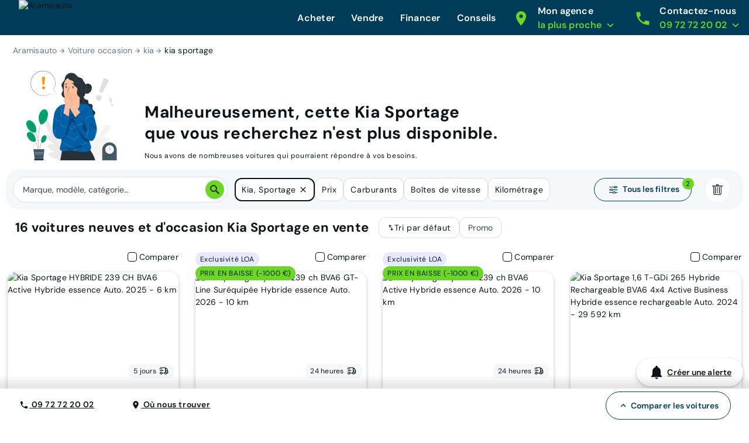

--- FILE ---
content_type: text/html; charset=utf-8
request_url: https://www.aramisauto.com/voitures/kia/sportage/offres/?vehicle-not-available=kia_sportage
body_size: 58290
content:
<!doctype html>
<html data-n-head-ssr lang="fr" data-n-head="%7B%22lang%22:%7B%22ssr%22:%22fr%22%7D%7D">
  <head >
<script type="text/javascript">/* Didomi minified Code */
window.gdprAppliesGlobally=true;(function(){function a(e){if(!window.frames[e]){if(document.body&&document.body.firstChild){var t=document.body;var n=document.createElement("iframe");n.style.display="none";n.name=e;n.title=e;t.insertBefore(n,t.firstChild)}
else{setTimeout(function(){a(e)},5)}}}function e(n,r,o,c,s){function e(e,t,n,a){if(typeof n!=="function"){return}if(!window[r]){window[r]=[]}var i=false;if(s){i=s(e,t,n)}if(!i){window[r].push({command:e,parameter:t,callback:n,version:a})}}e.stub=true;function t(a){if(!window[n]||window[n].stub!==true){return}if(!a.data){return}
  var i=typeof a.data==="string";var e;try{e=i?JSON.parse(a.data):a.data}catch(t){return}if(e[o]){var r=e[o];window[n](r.command,r.parameter,function(e,t){var n={};n[c]={returnValue:e,success:t,callId:r.callId};a.source.postMessage(i?JSON.stringify(n):n,"*")},r.version)}}
  if(typeof window[n]!=="function"){window[n]=e;if(window.addEventListener){window.addEventListener("message",t,false)}else{window.attachEvent("onmessage",t)}}}e("__tcfapi","__tcfapiBuffer","__tcfapiCall","__tcfapiReturn");a("__tcfapiLocator");(function(e){
  var t=document.createElement("script");t.id="spcloader";t.type="text/javascript";t.async=false;t.src="https://sdk.privacy-center.org/"+e+"/loader.js?target="+document.location.hostname;t.charset="utf-8";var n=document.getElementsByTagName("script")[0];n.parentNode.insertBefore(t,n)})("dec2beb9-cbd4-40f3-b42b-fa4c9d088319")})();
</script>
    <style>[data-lazyload=target]{visibility:hidden!important;width:0!important;max-width:0!important;height:0!important;max-height:0!important;position:absolute!important}[data-lazyload=loaded]+[data-lazyload=pending]{display:none}.lazyload-pending{background-color:var(--semantic__color__background-soft)}@media (prefers-reduced-motion:no-preference){.lazyload-pending{animation:3s ease-in-out infinite lazyload-pulse}}@keyframes lazyload-pulse{50%{background-color:var(--semantic__color__background-skeleton)}}</style>
    <meta data-n-head="ssr" charset="utf-8"><meta data-n-head="ssr" name="google-site-verification" content="DpRHK-63vYEpsmmEF4L_u4qVux1ogTPuRxEPiXrIuZg"><meta data-n-head="ssr" name="viewport" content="width=device-width, initial-scale=1, minimal-ui"><meta data-n-head="ssr" name="format-detection" content="telephone=no"><meta data-n-head="ssr" name="MobileOptimized" content="320"><meta data-n-head="ssr" name="HandheldFriendly" content="True"><meta data-n-head="ssr" name="msapplication-TileColor" content="#0062AD"><meta data-n-head="ssr" name="msapplication-config" content="none"><meta data-n-head="ssr" data-hid="robots" name="robots" content="index, follow"><meta data-n-head="ssr" vmid="og-title" property="og:title" content="Voitures Kia Sportage neuves et d&#x27;occasion au meilleur prix garanti | Aramisauto"><meta data-n-head="ssr" vmid="og-site-name" property="og:site_name" content="Aramisauto"><meta data-n-head="ssr" vmid="og-url" property="og:url" content="https://www.aramisauto.com/voitures/kia/sportage/offres/"><meta data-n-head="ssr" vmid="og-description" property="og:description" content="Trouvez facilement votre prochaine voiture neuve et d&#x27;occasion Kia Sportage. Bénéficiez de réductions jusqu&#x27;à -30% sur les véhicules chez Aramisauto."><meta data-n-head="ssr" vmid="og-type" property="og:type" content="website"><meta data-n-head="ssr" vmid="og-image" property="og:image" content="https://www.aramisauto.com/images/front/all/logo.svg"><meta data-n-head="ssr" vmid="twitter-card" name="twitter:card" content="summary"><meta data-n-head="ssr" vmid="twitter-site" name="twitter:site" content="@aramisauto"><meta data-n-head="ssr" vmid="twitter-creator" name="twitter:creator" content="@aramisauto"><meta data-n-head="ssr" data-hid="description" name="description" content="Trouvez facilement votre prochaine voiture neuve et d&#x27;occasion Kia Sportage. Bénéficiez de réductions jusqu&#x27;à -30% sur les véhicules chez Aramisauto."><title>Voitures Kia Sportage neuves et d&#x27;occasion au meilleur prix garanti | Aramisauto</title><link data-n-head="ssr" rel="icon" type="image/x-icon" href="https://webstatic.aramisauto.com/common/icon/favicon.ico"><link data-n-head="ssr" rel="stylesheet" href="https://webstatic.aramisauto.com/common/fonts/dm-sans/font.css"><link data-n-head="ssr" rel="icon" href="https://webstatic.aramisauto.com/common/icon/touch-icon-phone.png"><link data-n-head="ssr" rel="apple-touch-icon" href="https://webstatic.aramisauto.com/common/icon/touch-icon-phone.png"><link data-n-head="ssr" rel="apple-touch-icon" sizes="152x152" href="https://webstatic.aramisauto.com/common/icon/touch-icon-ipad.png"><link data-n-head="ssr" rel="apple-touch-icon" sizes="167x167" href="https://webstatic.aramisauto.com/common/icon/touch-icon-ipad-retina.png"><link data-n-head="ssr" rel="apple-touch-icon" sizes="180x180" href="https://webstatic.aramisauto.com/common/icon/touch-icon-phone-retina.png"><link data-n-head="ssr" name="msapplication-TileImage" content="https://webstatic.aramisauto.com/common/icon/touch-icon-phone.png"><link data-n-head="ssr" rel="canonical" href="https://www.aramisauto.com/voitures/kia/sportage/offres/"><style data-vue-ssr-id="66836920:0">html{font-family:"DM Sans",Arial,sans-serif;font-family:var(--semantic__typography__font-family-body),Arial,sans-serif;font-size:10px;-webkit-text-size-adjust:100%;-moz-text-size-adjust:100%;text-size-adjust:100%}body{background-color:#fff;background-color:var(--semantic__color__background-default);color:#0e1318;color:var(--semantic__color__on-background-base);font-size:var(--semantic__responsive__typography__font-size-body-small);font-weight:400;font-weight:var(--semantic__typography__font-weight-body-medium-base);line-height:var(--semantic__responsive__typography__line-height-body-small)}button,input,optgroup,option,select,textarea{font-family:inherit}.no-follow-link,a{color:#0e1318;color:var(--semantic__color__on-background-base)}:root{--font-system:system-ui,-apple-system,Segoe UI,Roboto,Ubuntu,Cantarell,Noto Sans,sans-serif,blinkmacsystemfont,"Segoe UI",roboto,"Helvetica Neue",arial,sans-serif;--site-primary-width:1256px;--site-primary-padding-x:16px;--site-secondary-width:1328px;--site-secondary-padding-x:56px}@media screen and (min-width:768px){:root{--site-secondary-padding-x:16px}}@media print{:root{--site-secondary-padding-x:16px}}.slice{text-align:center}.slice .wrap{margin:0 auto;max-width:1256px;max-width:var(--site-primary-width);padding:0 16px;padding:0 var(--site-primary-padding-x);text-align:left}body,html{margin:0;padding:0}a,abbr,acronym,address,applet,article,aside,audio,b,big,blockquote,canvas,caption,center,cite,code,dd,del,details,dfn,div,dl,dt,em,embed,fieldset,figcaption,figure,footer,form,h1,h2,h3,h4,h5,h6,header,hgroup,i,iframe,img,ins,kbd,label,legend,li,mark,menu,nav,object,ol,output,p,pre,q,ruby,s,samp,section,small,span,strike,strong,sub,summary,sup,table,tbody,td,tfoot,th,thead,time,tr,tt,u,ul,var,video{border:0;font:inherit;margin:0;padding:0;vertical-align:initial}ol,ul{list-style:none}table{border-collapse:collapse;border-spacing:0}caption,td,th{text-align:left;vertical-align:middle}blockquote,q{quotes:none}blockquote:after,blockquote:before,q:after,q:before{content:"";content:none}img{max-width:100%}a img{border:0}article,aside,details,figcaption,figure,footer,header,hgroup,main,menu,nav,section,summary{display:block}*,:after,:before{box-sizing:border-box}.clear{clear:both}.clearfix:after,.clearfix:before{content:"";display:table}.clearfix:after{clear:both}a{cursor:pointer;outline:0;-webkit-text-decoration:none;text-decoration:none}hr{clear:both}button{font:inherit}.m-0{margin:0}.mt-0,.my-0{margin-top:0}.mr-0,.mx-0{margin-right:0}.mb-0,.my-0{margin-bottom:0}.ml-0,.mx-0{margin-left:0}.m-1{margin:2px}.mt-1,.my-1{margin-top:2px}.mr-1,.mx-1{margin-right:2px}.mb-1,.my-1{margin-bottom:2px}.ml-1,.mx-1{margin-left:2px}.m-2{margin:4px}.mt-2,.my-2{margin-top:4px}.mr-2,.mx-2{margin-right:4px}.mb-2,.my-2{margin-bottom:4px}.ml-2,.mx-2{margin-left:4px}.m-3{margin:8px}.mt-3,.my-3{margin-top:8px}.mr-3,.mx-3{margin-right:8px}.mb-3,.my-3{margin-bottom:8px}.ml-3,.mx-3{margin-left:8px}.m-4{margin:12px}.mt-4,.my-4{margin-top:12px}.mr-4,.mx-4{margin-right:12px}.mb-4,.my-4{margin-bottom:12px}.ml-4,.mx-4{margin-left:12px}.m-5{margin:16px}.mt-5,.my-5{margin-top:16px}.mr-5,.mx-5{margin-right:16px}.mb-5,.my-5{margin-bottom:16px}.ml-5,.mx-5{margin-left:16px}.m-6{margin:24px}.mt-6,.my-6{margin-top:24px}.mr-6,.mx-6{margin-right:24px}.mb-6,.my-6{margin-bottom:24px}.ml-6,.mx-6{margin-left:24px}.m-7{margin:32px}.mt-7,.my-7{margin-top:32px}.mr-7,.mx-7{margin-right:32px}.mb-7,.my-7{margin-bottom:32px}.ml-7,.mx-7{margin-left:32px}.m-8{margin:40px}.mt-8,.my-8{margin-top:40px}.mr-8,.mx-8{margin-right:40px}.mb-8,.my-8{margin-bottom:40px}.ml-8,.mx-8{margin-left:40px}.m-9{margin:48px}.mt-9,.my-9{margin-top:48px}.mr-9,.mx-9{margin-right:48px}.mb-9,.my-9{margin-bottom:48px}.ml-9,.mx-9{margin-left:48px}.p-0{padding:0}.pt-0,.py-0{padding-top:0}.pr-0,.px-0{padding-right:0}.pb-0,.py-0{padding-bottom:0}.pl-0,.px-0{padding-left:0}.p-1{padding:2px}.pt-1,.py-1{padding-top:2px}.pr-1,.px-1{padding-right:2px}.pb-1,.py-1{padding-bottom:2px}.pl-1,.px-1{padding-left:2px}.p-2{padding:4px}.pt-2,.py-2{padding-top:4px}.pr-2,.px-2{padding-right:4px}.pb-2,.py-2{padding-bottom:4px}.pl-2,.px-2{padding-left:4px}.p-3{padding:8px}.pt-3,.py-3{padding-top:8px}.pr-3,.px-3{padding-right:8px}.pb-3,.py-3{padding-bottom:8px}.pl-3,.px-3{padding-left:8px}.p-4{padding:12px}.pt-4,.py-4{padding-top:12px}.pr-4,.px-4{padding-right:12px}.pb-4,.py-4{padding-bottom:12px}.pl-4,.px-4{padding-left:12px}.p-5{padding:16px}.pt-5,.py-5{padding-top:16px}.pr-5,.px-5{padding-right:16px}.pb-5,.py-5{padding-bottom:16px}.pl-5,.px-5{padding-left:16px}.p-6{padding:24px}.pt-6,.py-6{padding-top:24px}.pr-6,.px-6{padding-right:24px}.pb-6,.py-6{padding-bottom:24px}.pl-6,.px-6{padding-left:24px}.p-7{padding:32px}.pt-7,.py-7{padding-top:32px}.pr-7,.px-7{padding-right:32px}.pb-7,.py-7{padding-bottom:32px}.pl-7,.px-7{padding-left:32px}.p-8{padding:40px}.pt-8,.py-8{padding-top:40px}.pr-8,.px-8{padding-right:40px}.pb-8,.py-8{padding-bottom:40px}.pl-8,.px-8{padding-left:40px}.p-9{padding:48px}.pt-9,.py-9{padding-top:48px}.pr-9,.px-9{padding-right:48px}.pb-9,.py-9{padding-bottom:48px}.pl-9,.px-9{padding-left:48px}.no-follow-link{cursor:pointer}.line-clamp-able{display:-webkit-box;-webkit-box-orient:vertical;overflow:hidden}h4{margin-bottom:.25em;margin-top:1em}hr{height:2px}.fading{opacity:.7}@-webkit-keyframes placeholder-shimmer{0%{background-position:-500px 0}to{background-position:500px 0}}@keyframes placeholder-shimmer{0%{background-position:-500px 0}to{background-position:500px 0}}.cols-container,.cols-container>.row{box-sizing:border-box}.cols-container>.row{display:-webkit-flex;display:flex;-webkit-flex-flow:row wrap;flex-flow:row wrap;margin:0 auto;max-width:1024px;padding-left:16px;padding-right:16px}@media screen and (min-width:1280px){.cols-container>.row{max-width:1280px}}.cols-container>.row>[class*=col-]{box-sizing:border-box;-webkit-flex-grow:0;flex-grow:0;-webkit-flex-shrink:0;flex-shrink:0;max-width:100%;width:100%}.cols-container>.row>[class*=col-].center{margin-left:auto;margin-right:auto}.cols-container>.row>[class*=offset-]{-webkit-flex-shrink:1;flex-shrink:1}@media screen and (max-width:767px){.cols-container>.row>.col-1{width:25%}.cols-container>.row>.offset-1{margin-left:25%}.cols-container>.row>.col-2{width:50%}.cols-container>.row>.offset-2{margin-left:50%}.cols-container>.row>.col-3{width:75%}.cols-container>.row>.offset-3{margin-left:75%}.cols-container>.row>.col-xs-1{width:25%}.cols-container>.row>.offset-xs-1{margin-left:25%}.cols-container>.row>.col-xs-2{width:50%}.cols-container>.row>.offset-xs-2{margin-left:50%}.cols-container>.row>.col-xs-3{width:75%}.cols-container>.row>.offset-xs-3{margin-left:75%}}@media screen and (min-width:768px)and (max-width:1023px){.cols-container>.row>.col-1{width:12.5%}.cols-container>.row>.offset-1{margin-left:12.5%}.cols-container>.row>.col-2{width:25%}.cols-container>.row>.offset-2{margin-left:25%}.cols-container>.row>.col-3{width:37.5%}.cols-container>.row>.offset-3{margin-left:37.5%}.cols-container>.row>.col-4{width:50%}.cols-container>.row>.offset-4{margin-left:50%}.cols-container>.row>.col-5{width:62.5%}.cols-container>.row>.offset-5{margin-left:62.5%}.cols-container>.row>.col-6{width:75%}.cols-container>.row>.offset-6{margin-left:75%}.cols-container>.row>.col-7{width:87.5%}.cols-container>.row>.offset-7{margin-left:87.5%}.cols-container>.row>.col-s-1{width:12.5%}.cols-container>.row>.offset-s-1{margin-left:12.5%}.cols-container>.row>.col-s-2{width:25%}.cols-container>.row>.offset-s-2{margin-left:25%}.cols-container>.row>.col-s-3{width:37.5%}.cols-container>.row>.offset-s-3{margin-left:37.5%}.cols-container>.row>.col-s-4{width:50%}.cols-container>.row>.offset-s-4{margin-left:50%}.cols-container>.row>.col-s-5{width:62.5%}.cols-container>.row>.offset-s-5{margin-left:62.5%}.cols-container>.row>.col-s-6{width:75%}.cols-container>.row>.offset-s-6{margin-left:75%}.cols-container>.row>.col-s-7{width:87.5%}.cols-container>.row>.offset-s-7{margin-left:87.5%}}@media screen and (min-width:1024px){.cols-container>.row>.col-1{width:8.3333333333%}.cols-container>.row>.offset-1{margin-left:8.3333333333%}.cols-container>.row>.col-2{width:16.6666666667%}.cols-container>.row>.offset-2{margin-left:16.6666666667%}.cols-container>.row>.col-3{width:25%}.cols-container>.row>.offset-3{margin-left:25%}.cols-container>.row>.col-4{width:33.3333333333%}.cols-container>.row>.offset-4{margin-left:33.3333333333%}.cols-container>.row>.col-5{width:41.6666666667%}.cols-container>.row>.offset-5{margin-left:41.6666666667%}.cols-container>.row>.col-6{width:50%}.cols-container>.row>.offset-6{margin-left:50%}.cols-container>.row>.col-7{width:58.3333333333%}.cols-container>.row>.offset-7{margin-left:58.3333333333%}.cols-container>.row>.col-8{width:66.6666666667%}.cols-container>.row>.offset-8{margin-left:66.6666666667%}.cols-container>.row>.col-9{width:75%}.cols-container>.row>.offset-9{margin-left:75%}.cols-container>.row>.col-10{width:83.3333333333%}.cols-container>.row>.offset-10{margin-left:83.3333333333%}.cols-container>.row>.col-11{width:91.6666666667%}.cols-container>.row>.offset-11{margin-left:91.6666666667%}.cols-container>.row>.col-m-1{width:8.3333333333%}.cols-container>.row>.offset-m-1{margin-left:8.3333333333%}.cols-container>.row>.col-m-2{width:16.6666666667%}.cols-container>.row>.offset-m-2{margin-left:16.6666666667%}.cols-container>.row>.col-m-3{width:25%}.cols-container>.row>.offset-m-3{margin-left:25%}.cols-container>.row>.col-m-4{width:33.3333333333%}.cols-container>.row>.offset-m-4{margin-left:33.3333333333%}.cols-container>.row>.col-m-5{width:41.6666666667%}.cols-container>.row>.offset-m-5{margin-left:41.6666666667%}.cols-container>.row>.col-m-6{width:50%}.cols-container>.row>.offset-m-6{margin-left:50%}.cols-container>.row>.col-m-7{width:58.3333333333%}.cols-container>.row>.offset-m-7{margin-left:58.3333333333%}.cols-container>.row>.col-m-8{width:66.6666666667%}.cols-container>.row>.offset-m-8{margin-left:66.6666666667%}.cols-container>.row>.col-m-9{width:75%}.cols-container>.row>.offset-m-9{margin-left:75%}.cols-container>.row>.col-m-10{width:83.3333333333%}.cols-container>.row>.offset-m-10{margin-left:83.3333333333%}.cols-container>.row>.col-m-11{width:91.6666666667%}.cols-container>.row>.offset-m-11{margin-left:91.6666666667%}}.cols-container>.row.horizontal-gutter,.cols-container>.row.horizontal-gutter>[class*=col-]{padding-left:8px;padding-right:8px}@media screen and (min-width:1280px){.cols-container>.row.horizontal-gutter{padding-left:4px;padding-right:4px}.cols-container>.row.horizontal-gutter>[class*=col-]{padding-left:12px;padding-right:12px}}.cols-container>.row.vertical-gutter>[class*=col-]{padding-bottom:8px;padding-top:8px}@media screen and (min-width:1280px){.cols-container>.row.vertical-gutter>[class*=col-]{padding-bottom:12px;padding-top:12px}}.cols-container>.row.no-gutters{padding:0}.visibility-device-mobile{visibility:hidden;visibility:visible}.display-device-mobile,.display-device-mobile-block{display:none!important;display:block!important}.display-device-mobile-flex{display:none!important;display:-webkit-flex!important;display:flex!important}.visibility-device-tablet{visibility:hidden}@media screen and (min-width:768px){.visibility-device-tablet{visibility:visible}}@media print{.visibility-device-tablet{visibility:visible}}.display-device-tablet,.display-device-tablet-block{display:none!important}@media screen and (min-width:768px){.display-device-tablet,.display-device-tablet-block{display:block!important}}@media print{.display-device-tablet,.display-device-tablet-block{display:block!important}}.display-device-tablet-flex{display:none!important}@media screen and (min-width:768px){.display-device-tablet-flex{display:-webkit-flex!important;display:flex!important}}@media print{.display-device-tablet-flex{display:-webkit-flex!important;display:flex!important}}.visibility-device-desktop{visibility:hidden}@media screen and (min-width:1024px){.visibility-device-desktop{visibility:visible}}.display-device-desktop,.display-device-desktop-block{display:none!important}@media screen and (min-width:1024px){.display-device-desktop,.display-device-desktop-block{display:block!important}}.display-device-desktop-flex{display:none!important}@media screen and (min-width:1024px){.display-device-desktop-flex{display:-webkit-flex!important;display:flex!important}}.visibility-device-large{visibility:hidden}@media screen and (min-width:1280px){.visibility-device-large{visibility:visible}}.display-device-large,.display-device-large-block{display:none!important}@media screen and (min-width:1280px){.display-device-large,.display-device-large-block{display:block!important}}.display-device-large-flex{display:none!important}@media screen and (min-width:1280px){.display-device-large-flex{display:-webkit-flex!important;display:flex!important}}.visibility-device-extra_large{visibility:hidden}@media screen and (min-width:1920px){.visibility-device-extra_large{visibility:visible}}.display-device-extra_large,.display-device-extra_large-block{display:none!important}@media screen and (min-width:1920px){.display-device-extra_large,.display-device-extra_large-block{display:block!important}}.display-device-extra_large-flex{display:none!important}@media screen and (min-width:1920px){.display-device-extra_large-flex{display:-webkit-flex!important;display:flex!important}}.transition-slide-enter{-webkit-transform:translate(100%);transform:translate(100%)}.transition-slide-leave,.transition-slide-leave-active{position:absolute;top:0}.transition-slide-leave-to{position:absolute}.transition-slide-leave-to,.transition-slide-reverse-enter{-webkit-transform:translate(-100%);transform:translate(-100%)}.transition-slide-reverse-leave,.transition-slide-reverse-leave-to{position:absolute;top:0;-webkit-transform:translate(100%);transform:translate(100%)}.transition-fade-enter-active,.transition-fade-leave-active{transition:opacity .5s}@media screen and (prefers-reduced-motion:reduce){.transition-fade-enter-active,.transition-fade-leave-active{transition:none}}.transition-fade-enter,.transition-fade-leave-to{opacity:0}.default-body,body{font-size:var(--semantic__responsive__typography__font-size-body-medium);font-weight:400;letter-spacing:.0178571429em;line-height:var(--semantic__responsive__typography__line-height-body-medium)}.heading-1,.heading-2,.heading-3,.heading-4,h1,h2,h3,h4{font-size:2rem;font-weight:inherit;letter-spacing:.0075em;line-height:1.2}.subtitle-1,.subtitle-2,h5,h6{font-size:1.4rem;font-weight:inherit;letter-spacing:.0107142857em;line-height:1.7142857143}.button-text,button{font-size:1.4rem;font-weight:600;letter-spacing:.0071428571em;line-height:1.4285714286}.caption{font-size:1.2rem;font-weight:400;letter-spacing:normal;line-height:1.3333333333}.overline{font-size:1rem;letter-spacing:.15em;line-height:1.4;text-transform:uppercase}.overline,.semi-bold{font-weight:600}.bold,b,strong{font-weight:700}@media screen and (min-width:768px){.heading-1,.heading-2,h1,h2{font-size:3.4rem;letter-spacing:normal;line-height:1.1764705882}.heading-3,h3{font-size:2.4rem;letter-spacing:normal;line-height:1.3333333333}.subtitle-1,h5{font-size:1.6rem;letter-spacing:.009375em;line-height:1.5}}@media screen and (min-width:1024px){.heading-1,h1{font-size:4.8rem;letter-spacing:.0075em;line-height:1.1666666667}}.heading-primary{font-size:var(--semantic__responsive__typography__font-size-display-medium);font-weight:600;font-weight:var(--semantic__typography__font-weight-display-medium);line-height:var(semantic__responsive__typography__line-height-display-medium);padding:0 var(--semantic__responsive__spacing__4x) var(--semantic__responsive__spacing__12x) var(--semantic__responsive__spacing__4x)}.heading-primary--centered{text-align:center}.subtitle-xl{font-size:2.2rem;font-weight:400;letter-spacing:.4px;line-height:2.8rem}.heading-auto,.heading-auto-l-2xl,.heading-l{font-size:var(--semantic__responsive__typography__font-size-heading-small);font-weight:700;font-weight:var(--semantic__typography__font-weight-heading-small);line-height:var(--semantic__responsive__typography__line-height-heading-small)}.heading-xl{font-size:2.2rem;font-weight:700;letter-spacing:.4px;line-height:3.8rem}.heading-auto{font-size:1.6rem}@media screen and (min-width:1024px){.heading-auto{font-size:2.2rem;letter-spacing:.4px;line-height:3.8rem}}.heading-2xl{font-size:2.8rem;font-weight:700;letter-spacing:.6px;line-height:3.6rem}@media screen and (min-width:1024px){.heading-auto-l-2xl{font-size:2.8rem;font-weight:700;letter-spacing:.6px;line-height:3.6rem}}.heading-3xl{font-size:4rem;font-weight:700;letter-spacing:.4px;line-height:4.4rem}.text-base,.text-base--button,.text-base--medium{font-size:1.6rem;font-weight:400;letter-spacing:.6px;line-height:2.4rem}.text-base--medium{font-weight:600}.text-base--button{font-weight:700}.text-sm,.text-sm--bold,.text-sm--button,.text-sm--medium,.text-sm--underline{font-size:1.4rem;font-weight:400;letter-spacing:.6px;line-height:2rem}.text-sm--underline{font-weight:600;-webkit-text-decoration:underline;text-decoration:underline}.text-sm--medium{font-weight:600}.text-sm--bold,.text-sm--button{font-weight:700}.text-base-auto-medium-button,.text-xs,.text-xs--button,.text-xs--medium{font-size:1.2rem;font-weight:400;letter-spacing:.6px;line-height:1.6rem}.text-base-auto-medium-button,.text-xs--medium{font-weight:600}.text-xs--button{font-weight:700}@media screen and (min-width:1024px){.text-base-auto-medium-button{font-weight:700}}@media print{@page{size:a4 portrait}.print-hidden{display:none!important}}:root{--common__primitive__color__error-200:#fde7e7;--common__primitive__color__error-400:#ec1313;--common__primitive__color__error-600:#5e0808;--common__primitive__color__info-200:#e6f5ff;--common__primitive__color__info-400:#017acb;--common__primitive__color__info-600:#013d66;--common__primitive__color__neutrals-100:#f6f7f8;--common__primitive__color__neutrals-200:#eaecee;--common__primitive__color__neutrals-300:#d9dee2;--common__primitive__color__neutrals-400:#c2cbd4;--common__primitive__color__neutrals-500:#9fabb7;--common__primitive__color__neutrals-600:#677889;--common__primitive__color__neutrals-700:#3b454e;--common__primitive__color__neutrals-800:#252b31;--common__primitive__color__neutrals-900:#0e1318;--common__primitive__color__neutrals-black:#000;--common__primitive__color__neutrals-white:#fff;--common__primitive__color__validation-200:#e7fdee;--common__primitive__color__validation-400:#0da540;--common__primitive__color__validation-600:#085e25;--common__primitive__color__warning-200:#fff4e5;--common__primitive__color__warning-400:#b26800;--common__primitive__color__warning-600:#663c00;--common__primitive__scale__05x:2px;--common__primitive__scale__10x:40px;--common__primitive__scale__12x:48px;--common__primitive__scale__14x:56px;--common__primitive__scale__18x:72px;--common__primitive__scale__1x:4px;--common__primitive__scale__22x:88px;--common__primitive__scale__2x:8px;--common__primitive__scale__32x:128px;--common__primitive__scale__3x:12px;--common__primitive__scale__4x:16px;--common__primitive__scale__5x:20px;--common__primitive__scale__6x:24px;--common__primitive__scale__7x:28px;--common__primitive__scale__8x:32px;--common__primitive__scale__9x:36px;--common__primitive__typography__font-size-100:12px;--common__primitive__typography__font-size-200:14px;--common__primitive__typography__font-size-300:16px;--common__primitive__typography__font-size-350:18px;--common__primitive__typography__font-size-400:20px;--common__primitive__typography__font-size-450:22px;--common__primitive__typography__font-size-500:24px;--common__primitive__typography__font-size-600:28px;--common__primitive__typography__font-size-700:32px;--common__primitive__typography__font-size-800:40px;--common__primitive__typography__font-size-900:48px;--common__primitive__typography__font-size-1000:64px;--common__primitive__typography__font-weight-bold:700;--common__primitive__typography__font-weight-light:300;--common__primitive__typography__font-weight-regular:400;--common__primitive__typography__font-weight-semi-bold:600;--common__primitive__typography__line-height-base:1.5;--common__primitive__typography__line-height-compact:1;--common__primitive__typography__line-height-tight:1.3;--groupoctopus__primitive__color__light-indigo-50:#f7f8ff;--groupoctopus__primitive__color__light-indigo-100:#e6eaff;--groupoctopus__primitive__color__light-indigo-200:#cbd3ff;--groupoctopus__primitive__color__light-indigo-300:#a4aeff;--groupoctopus__primitive__color__light-indigo-400:#888eff;--groupoctopus__primitive__color__light-indigo-500:#6e6efa;--groupoctopus__primitive__color__light-indigo-600:#473bc5;--groupoctopus__primitive__color__light-indigo-700:#2e029b;--groupoctopus__primitive__color__light-indigo-800:#130054;--groupoctopus__primitive__color__light-indigo-900:#03001f;--groupoctopus__primitive__color__peps-lime-50:#e8ffdc;--groupoctopus__primitive__color__peps-lime-100:#b0ff8a;--groupoctopus__primitive__color__peps-lime-200:#8af850;--groupoctopus__primitive__color__peps-lime-300:#6ad724;--groupoctopus__primitive__color__peps-lime-400:#4ebb00;--groupoctopus__primitive__color__peps-lime-500:#389e00;--groupoctopus__primitive__color__peps-lime-600:#1e6b00;--groupoctopus__primitive__color__peps-lime-700:#0b4400;--groupoctopus__primitive__color__peps-lime-800:#001e00;--groupoctopus__primitive__color__peps-lime-900:#000600;--groupoctopus__primitive__color__prussian-blue-50:#edf4fc;--groupoctopus__primitive__color__prussian-blue-100:#d5e7f9;--groupoctopus__primitive__color__prussian-blue-200:#9accf5;--groupoctopus__primitive__color__prussian-blue-300:#47afeb;--groupoctopus__primitive__color__prussian-blue-400:#3091c6;--groupoctopus__primitive__color__prussian-blue-500:#1e74a0;--groupoctopus__primitive__color__prussian-blue-600:#0d587c;--groupoctopus__primitive__color__prussian-blue-700:#003c57;--groupoctopus__primitive__color__prussian-blue-800:#022436;--groupoctopus__primitive__color__prussian-blue-900:#010810;--groupoctopus__primitive__typography__font-family-default:"DM Sans";--semantic__color__background-accent-primary:var(--groupoctopus__primitive__color__peps-lime-50);--semantic__color__background-accent-secondary:var(--groupoctopus__primitive__color__light-indigo-100);--semantic__color__background-default:var(--common__primitive__color__neutrals-white);--semantic__color__background-error:var(--common__primitive__color__error-200);--semantic__color__background-information:var(--common__primitive__color__info-200);--semantic__color__background-overlay:rgba(0,60,87,.702);--semantic__color__background-reverse:var(--groupoctopus__primitive__color__prussian-blue-700);--semantic__color__background-skeleton:var(--common__primitive__color__neutrals-400);--semantic__color__background-soft:var(--common__primitive__color__neutrals-100);--semantic__color__background-validation:var(--common__primitive__color__validation-200);--semantic__color__background-warning:var(--common__primitive__color__warning-200);--semantic__color__on-background-accent-primary:var(--groupoctopus__primitive__color__light-indigo-500);--semantic__color__on-background-accent-secondary:var(--groupoctopus__primitive__color__prussian-blue-700);--semantic__color__on-background-base:var(--common__primitive__color__neutrals-900);--semantic__color__on-background-error:var(--common__primitive__color__error-400);--semantic__color__on-background-information:var(--common__primitive__color__info-400);--semantic__color__on-background-muted:var(--common__primitive__color__neutrals-600);--semantic__color__on-background-reverse:var(--common__primitive__color__neutrals-white);--semantic__color__on-background-reverse-accent:var(--groupoctopus__primitive__color__peps-lime-300);--semantic__color__on-background-subtle:var(--common__primitive__color__neutrals-700);--semantic__color__on-background-validation:var(--common__primitive__color__validation-400);--semantic__color__on-background-warning:var(--common__primitive__color__warning-400);--semantic__color__on-surface-accent-primary:var(--common__primitive__color__neutrals-900);--semantic__color__on-surface-accent-secondary:var(--common__primitive__color__neutrals-900);--semantic__color__on-surface-default-accent:var(--groupoctopus__primitive__color__peps-lime-600);--semantic__color__on-surface-default-base:var(--common__primitive__color__neutrals-900);--semantic__color__on-surface-default-error:var(--common__primitive__color__error-400);--semantic__color__on-surface-default-muted:var(--common__primitive__color__neutrals-500);--semantic__color__on-surface-default-subtle:var(--common__primitive__color__neutrals-600);--semantic__color__on-surface-disabled:var(--common__primitive__color__neutrals-600);--semantic__color__on-surface-error:var(--common__primitive__color__error-600);--semantic__color__on-surface-error-accent:var(--common__primitive__color__neutrals-white);--semantic__color__on-surface-information:var(--common__primitive__color__info-600);--semantic__color__on-surface-information-accent:var(--common__primitive__color__neutrals-white);--semantic__color__on-surface-primary:var(--common__primitive__color__neutrals-900);--semantic__color__on-surface-primary-neutral:var(--common__primitive__color__neutrals-white);--semantic__color__on-surface-reverse:var(--common__primitive__color__neutrals-white);--semantic__color__on-surface-reverse-accent:var(--groupoctopus__primitive__color__peps-lime-300);--semantic__color__on-surface-secondary:var(--common__primitive__color__neutrals-white);--semantic__color__on-surface-soft-base:var(--common__primitive__color__neutrals-900);--semantic__color__on-surface-soft-subtle:var(--common__primitive__color__neutrals-700);--semantic__color__on-surface-validation:var(--common__primitive__color__validation-600);--semantic__color__on-surface-validation-accent:var(--common__primitive__color__neutrals-white);--semantic__color__on-surface-warning:var(--common__primitive__color__warning-600);--semantic__color__on-surface-warning-accent:var(--common__primitive__color__neutrals-white);--semantic__color__outline-base:var(--common__primitive__color__neutrals-900);--semantic__color__outline-error:var(--common__primitive__color__error-400);--semantic__color__outline-information:var(--common__primitive__color__info-400);--semantic__color__outline-muted:var(--common__primitive__color__neutrals-300);--semantic__color__outline-primary:var(--groupoctopus__primitive__color__light-indigo-500);--semantic__color__outline-primary-subtle:var(--groupoctopus__primitive__color__light-indigo-200);--semantic__color__outline-secondary:var(--groupoctopus__primitive__color__prussian-blue-700);--semantic__color__outline-secondary-subtle:var(--groupoctopus__primitive__color__prussian-blue-200);--semantic__color__outline-subtle:var(--common__primitive__color__neutrals-500);--semantic__color__outline-validation:var(--common__primitive__color__validation-400);--semantic__color__outline-warning:var(--common__primitive__color__warning-400);--semantic__color__surface-accent-primary:var(--groupoctopus__primitive__color__peps-lime-50);--semantic__color__surface-accent-primary-active:var(--groupoctopus__primitive__color__peps-lime-200);--semantic__color__surface-accent-primary-hover:var(--groupoctopus__primitive__color__peps-lime-100);--semantic__color__surface-default:var(--common__primitive__color__neutrals-white);--semantic__color__surface-default-active:var(--common__primitive__color__neutrals-200);--semantic__color__surface-default-hover:var(--common__primitive__color__neutrals-100);--semantic__color__surface-disabled:var(--common__primitive__color__neutrals-300);--semantic__color__surface-error:var(--common__primitive__color__error-200);--semantic__color__surface-error-accent:var(--common__primitive__color__error-400);--semantic__color__surface-information:var(--common__primitive__color__info-200);--semantic__color__surface-information-accent:var(--common__primitive__color__info-400);--semantic__color__surface-primary:var(--groupoctopus__primitive__color__peps-lime-300);--semantic__color__surface-primary-active:var(--groupoctopus__primitive__color__peps-lime-500);--semantic__color__surface-primary-hover:var(--groupoctopus__primitive__color__peps-lime-400);--semantic__color__surface-primary-neutral:var(--common__primitive__color__neutrals-900);--semantic__color__surface-primary-neutral-active:var(--common__primitive__color__neutrals-600);--semantic__color__surface-primary-neutral-hover:var(--common__primitive__color__neutrals-700);--semantic__color__surface-reverse:var(--groupoctopus__primitive__color__prussian-blue-700);--semantic__color__surface-reverse-hover:var(--groupoctopus__primitive__color__prussian-blue-600);--semantic__color__surface-secondary:var(--groupoctopus__primitive__color__light-indigo-500);--semantic__color__surface-secondary-active:var(--groupoctopus__primitive__color__light-indigo-700);--semantic__color__surface-secondary-hover:var(--groupoctopus__primitive__color__light-indigo-600);--semantic__color__surface-soft:var(--common__primitive__color__neutrals-100);--semantic__color__surface-soft-active:var(--common__primitive__color__neutrals-300);--semantic__color__surface-soft-hover:var(--common__primitive__color__neutrals-200);--semantic__color__surface-validation:var(--common__primitive__color__validation-200);--semantic__color__surface-validation-accent:var(--common__primitive__color__validation-400);--semantic__color__surface-warning:var(--common__primitive__color__warning-200);--semantic__color__surface-warning-accent:var(--common__primitive__color__warning-400);--semantic__radius__base:var(--common__primitive__scale__2x);--semantic__radius__large:var(--common__primitive__scale__4x);--semantic__radius__medium:var(--common__primitive__scale__3x);--semantic__radius__none:0;--semantic__radius__round:999px;--semantic__radius__small:var(--common__primitive__scale__1x);--semantic__radius__xlarge:var(--common__primitive__scale__6x);--semantic__radius__xxlarge:var(--common__primitive__scale__8x);--semantic__typography__font-family-body:var(--groupoctopus__primitive__typography__font-family-default);--semantic__typography__font-family-display:var(--groupoctopus__primitive__typography__font-family-default);--semantic__typography__font-family-heading:var(--groupoctopus__primitive__typography__font-family-default);--semantic__typography__font-weight-body-medium-base:var(--common__primitive__typography__font-weight-regular);--semantic__typography__font-weight-body-medium-strong:var(--common__primitive__typography__font-weight-semi-bold);--semantic__typography__font-weight-body-small-base:var(--common__primitive__typography__font-weight-regular);--semantic__typography__font-weight-body-small-strong:var(--common__primitive__typography__font-weight-semi-bold);--semantic__typography__font-weight-body-xsmall-base:var(--common__primitive__typography__font-weight-regular);--semantic__typography__font-weight-body-xsmall-strong:var(--common__primitive__typography__font-weight-semi-bold);--semantic__typography__font-weight-display-large:var(--common__primitive__typography__font-weight-semi-bold);--semantic__typography__font-weight-display-medium:var(--common__primitive__typography__font-weight-semi-bold);--semantic__typography__font-weight-display-small:var(--common__primitive__typography__font-weight-semi-bold);--semantic__typography__font-weight-heading-large:var(--common__primitive__typography__font-weight-bold);--semantic__typography__font-weight-heading-medium:var(--common__primitive__typography__font-weight-bold);--semantic__typography__font-weight-heading-small:var(--common__primitive__typography__font-weight-bold)}@media screen and (max-width:768px){:root{--semantic__responsive__outline-width__base:1px;--semantic__responsive__outline-width__medium:2px;--semantic__responsive__spacing__05x:var(--common__primitive__scale__05x);--semantic__responsive__spacing__10x:var(--common__primitive__scale__10x);--semantic__responsive__spacing__12x:var(--common__primitive__scale__12x);--semantic__responsive__spacing__14x:var(--common__primitive__scale__14x);--semantic__responsive__spacing__18x:var(--common__primitive__scale__18x);--semantic__responsive__spacing__1x:var(--common__primitive__scale__1x);--semantic__responsive__spacing__22x:var(--common__primitive__scale__22x);--semantic__responsive__spacing__2x:var(--common__primitive__scale__2x);--semantic__responsive__spacing__32x:var(--common__primitive__scale__32x);--semantic__responsive__spacing__3x:var(--common__primitive__scale__3x);--semantic__responsive__spacing__4x:var(--common__primitive__scale__4x);--semantic__responsive__spacing__5x:var(--common__primitive__scale__5x);--semantic__responsive__spacing__6x:var(--common__primitive__scale__6x);--semantic__responsive__spacing__8x:var(--common__primitive__scale__8x);--semantic__responsive__typography__font-size-body-medium:var(--common__primitive__typography__font-size-300);--semantic__responsive__typography__font-size-body-small:var(--common__primitive__typography__font-size-200);--semantic__responsive__typography__font-size-body-xsmall:var(--common__primitive__typography__font-size-100);--semantic__responsive__typography__font-size-display-large:var(--common__primitive__typography__font-size-800);--semantic__responsive__typography__font-size-display-medium:var(--common__primitive__typography__font-size-700);--semantic__responsive__typography__font-size-display-small:var(--common__primitive__typography__font-size-600);--semantic__responsive__typography__font-size-heading-large:var(--common__primitive__typography__font-size-500);--semantic__responsive__typography__font-size-heading-medium:var(--common__primitive__typography__font-size-450);--semantic__responsive__typography__font-size-heading-small:var(--common__primitive__typography__font-size-350);--semantic__responsive__typography__line-height-body-medium:var(--common__primitive__typography__line-height-base);--semantic__responsive__typography__line-height-body-small:var(--common__primitive__typography__line-height-base);--semantic__responsive__typography__line-height-body-xsmall:var(--common__primitive__typography__line-height-base);--semantic__responsive__typography__line-height-display-large:var(--common__primitive__typography__line-height-compact);--semantic__responsive__typography__line-height-display-medium:var(--common__primitive__typography__line-height-compact);--semantic__responsive__typography__line-height-display-small:var(--common__primitive__typography__line-height-compact);--semantic__responsive__typography__line-height-heading-large:var(--common__primitive__typography__line-height-tight);--semantic__responsive__typography__line-height-heading-medium:var(--common__primitive__typography__line-height-tight);--semantic__responsive__typography__line-height-heading-small:var(--common__primitive__typography__line-height-tight)}}@media screen and (min-width:769px){:root{--semantic__responsive__outline-width__base:1px;--semantic__responsive__outline-width__medium:2px;--semantic__responsive__spacing__05x:var(--common__primitive__scale__05x);--semantic__responsive__spacing__10x:var(--common__primitive__scale__10x);--semantic__responsive__spacing__12x:var(--common__primitive__scale__12x);--semantic__responsive__spacing__14x:var(--common__primitive__scale__14x);--semantic__responsive__spacing__18x:var(--common__primitive__scale__18x);--semantic__responsive__spacing__1x:var(--common__primitive__scale__1x);--semantic__responsive__spacing__22x:var(--common__primitive__scale__22x);--semantic__responsive__spacing__2x:var(--common__primitive__scale__2x);--semantic__responsive__spacing__32x:var(--common__primitive__scale__32x);--semantic__responsive__spacing__3x:var(--common__primitive__scale__3x);--semantic__responsive__spacing__4x:var(--common__primitive__scale__4x);--semantic__responsive__spacing__5x:var(--common__primitive__scale__5x);--semantic__responsive__spacing__6x:var(--common__primitive__scale__6x);--semantic__responsive__spacing__8x:var(--common__primitive__scale__8x);--semantic__responsive__typography__font-size-body-medium:var(--common__primitive__typography__font-size-300);--semantic__responsive__typography__font-size-body-small:var(--common__primitive__typography__font-size-200);--semantic__responsive__typography__font-size-body-xsmall:var(--common__primitive__typography__font-size-100);--semantic__responsive__typography__font-size-display-large:var(--common__primitive__typography__font-size-1000);--semantic__responsive__typography__font-size-display-medium:var(--common__primitive__typography__font-size-900);--semantic__responsive__typography__font-size-display-small:var(--common__primitive__typography__font-size-800);--semantic__responsive__typography__font-size-heading-large:var(--common__primitive__typography__font-size-600);--semantic__responsive__typography__font-size-heading-medium:var(--common__primitive__typography__font-size-500);--semantic__responsive__typography__font-size-heading-small:var(--common__primitive__typography__font-size-400);--semantic__responsive__typography__line-height-body-medium:var(--common__primitive__typography__line-height-base);--semantic__responsive__typography__line-height-body-small:var(--common__primitive__typography__line-height-base);--semantic__responsive__typography__line-height-body-xsmall:var(--common__primitive__typography__line-height-base);--semantic__responsive__typography__line-height-display-large:var(--common__primitive__typography__line-height-compact);--semantic__responsive__typography__line-height-display-medium:var(--common__primitive__typography__line-height-compact);--semantic__responsive__typography__line-height-display-small:var(--common__primitive__typography__line-height-compact);--semantic__responsive__typography__line-height-heading-large:var(--common__primitive__typography__line-height-tight);--semantic__responsive__typography__line-height-heading-medium:var(--common__primitive__typography__line-height-tight);--semantic__responsive__typography__line-height-heading-small:var(--common__primitive__typography__line-height-tight)}}</style><style data-vue-ssr-id="734d8a41:0">.nuxt-progress{background-color:#000;height:2px;left:0;opacity:1;position:fixed;right:0;top:0;transition:width .1s,opacity .4s;width:0;z-index:999999}.nuxt-progress.nuxt-progress-notransition{transition:none}.nuxt-progress-failed{background-color:red}</style><style data-vue-ssr-id="a717052e:0">html[data-v-79199a26]{font-family:var(--semantic__typography__font-family-body),Arial,sans-serif;font-size:10px;-webkit-text-size-adjust:100%;-moz-text-size-adjust:100%;text-size-adjust:100%}body[data-v-79199a26]{background-color:var(--semantic__color__background-default);color:var(--semantic__color__on-background-base);font-size:var(--semantic__responsive__typography__font-size-body-small);font-weight:var(--semantic__typography__font-weight-body-medium-base);line-height:var(--semantic__responsive__typography__line-height-body-small)}button[data-v-79199a26],input[data-v-79199a26],optgroup[data-v-79199a26],option[data-v-79199a26],select[data-v-79199a26],textarea[data-v-79199a26]{font-family:inherit}.no-follow-link[data-v-79199a26],a[data-v-79199a26]{color:var(--semantic__color__on-background-base)}[data-v-79199a26]:root{--font-system:system-ui,-apple-system,Segoe UI,Roboto,Ubuntu,Cantarell,Noto Sans,sans-serif,blinkmacsystemfont,"Segoe UI",roboto,"Helvetica Neue",arial,sans-serif;--site-primary-width:1256px;--site-primary-padding-x:16px;--site-secondary-width:1328px;--site-secondary-padding-x:56px}@media screen and (min-width:768px){[data-v-79199a26]:root{--site-secondary-padding-x:16px}}@media print{[data-v-79199a26]:root{--site-secondary-padding-x:16px}}.slice[data-v-79199a26]{text-align:center}.slice .wrap[data-v-79199a26]{margin:0 auto;max-width:1256px;max-width:var(--site-primary-width);padding:0 16px;padding:0 var(--site-primary-padding-x);text-align:left}@media screen and (max-width:767px){header .header-column-mobile[data-v-79199a26]{margin-top:var(--semantic__responsive__spacing__5x);width:100%!important}header .header-column-mobile[data-v-79199a26]:first-child{margin-top:0}header .header-column-mobile.last[data-v-79199a26]{padding-bottom:var(--semantic__responsive__spacing__5x)!important}}header .action-card-column[data-v-79199a26]{width:100%}@media screen and (min-width:768px){header .action-card-column[data-v-79199a26]{width:33%}}@media print{header .action-card-column[data-v-79199a26]{width:33%}}header .action-card-advice[data-v-79199a26] .container,header .action-card-advice[data-v-79199a26] .image{width:100%}header .header-funding.ecommerce-advices[data-v-79199a26]>.container>.content.header-funding-container{padding:0}header .header-funding-title[data-v-79199a26]{color:var(--semantic__color__on-surface-default-base);font-weight:var(--semantic__typography__font-weight-body-medium-strong);margin-top:var(--semantic__responsive__spacing__4x)}header .header-funding-button[data-v-79199a26]{margin-top:var(--semantic__responsive__spacing__5x);position:relative;text-align:right}header .popin-container[data-v-79199a26]{width:71rem}@media screen and (min-width:1024px){header .popin-container[data-v-79199a26]{display:-webkit-flex;display:flex}}</style><style data-vue-ssr-id="26359020:0">html[data-v-7ec2ece1]{font-family:var(--semantic__typography__font-family-body),Arial,sans-serif;font-size:10px;-webkit-text-size-adjust:100%;-moz-text-size-adjust:100%;text-size-adjust:100%}body[data-v-7ec2ece1]{background-color:var(--semantic__color__background-default);color:var(--semantic__color__on-background-base);font-size:var(--semantic__responsive__typography__font-size-body-small);font-weight:var(--semantic__typography__font-weight-body-medium-base);line-height:var(--semantic__responsive__typography__line-height-body-small)}button[data-v-7ec2ece1],input[data-v-7ec2ece1],optgroup[data-v-7ec2ece1],option[data-v-7ec2ece1],select[data-v-7ec2ece1],textarea[data-v-7ec2ece1]{font-family:inherit}.no-follow-link[data-v-7ec2ece1],a[data-v-7ec2ece1]{color:var(--semantic__color__on-background-base)}[data-v-7ec2ece1]:root{--font-system:system-ui,-apple-system,Segoe UI,Roboto,Ubuntu,Cantarell,Noto Sans,sans-serif,blinkmacsystemfont,"Segoe UI",roboto,"Helvetica Neue",arial,sans-serif;--site-primary-width:1256px;--site-primary-padding-x:16px;--site-secondary-width:1328px;--site-secondary-padding-x:56px}@media screen and (min-width:768px){[data-v-7ec2ece1]:root{--site-secondary-padding-x:16px}}@media print{[data-v-7ec2ece1]:root{--site-secondary-padding-x:16px}}.slice[data-v-7ec2ece1]{text-align:center}.slice .wrap[data-v-7ec2ece1]{margin:0 auto;max-width:1256px;max-width:var(--site-primary-width);padding:0 16px;padding:0 var(--site-primary-padding-x);text-align:left}.valkyrie-header[data-v-7ec2ece1]{background-color:var(--semantic__color__background-reverse);height:56px;left:0;line-height:normal;position:relative;right:0;top:0;-webkit-transform:translateY(0);transform:translateY(0);z-index:999}@media screen and (min-width:768px){.valkyrie-header[data-v-7ec2ece1]{height:60px}}@media print{.valkyrie-header[data-v-7ec2ece1]{height:60px}}@media(prefers-reduced-motion:no-preference){.valkyrie-header[data-v-7ec2ece1]{transition:-webkit-transform .3s ease-in-out;transition:transform .3s ease-in-out;transition:transform .3s ease-in-out,-webkit-transform .3s ease-in-out}}.valkyrie-header .header-content[data-v-7ec2ece1]{display:-webkit-flex;display:flex;height:60px;height:56px;-webkit-justify-content:space-between;justify-content:space-between;margin:0 auto;padding:0}@media screen and (min-width:768px){.valkyrie-header .header-content[data-v-7ec2ece1]{height:60px;-webkit-justify-content:space-between;justify-content:space-between;max-width:1440px;padding:0 0 0 var(--semantic__responsive__spacing__5x)}}@media print{.valkyrie-header .header-content[data-v-7ec2ece1]{height:60px;-webkit-justify-content:space-between;justify-content:space-between;max-width:1440px;padding:0 0 0 var(--semantic__responsive__spacing__5x)}}.valkyrie-header .header-content .header-content-mobile[data-v-7ec2ece1]{display:-webkit-flex;display:flex}.valkyrie-header .header-content .header-contact[data-v-7ec2ece1]{-webkit-align-content:center;align-content:center;display:block;padding:var(--semantic__responsive__spacing__4x) var(--semantic__responsive__spacing__3x);fill:var(--semantic__color__on-background-reverse)}@media screen and (min-width:768px){.valkyrie-header .header-content .header-contact[data-v-7ec2ece1]{display:none}}@media print{.valkyrie-header .header-content .header-contact[data-v-7ec2ece1]{display:none}}.valkyrie-header.header-sticky[data-v-7ec2ece1]{display:block;height:auto;position:-webkit-sticky;position:sticky;width:100%}.valkyrie-header.header-hidden[data-v-7ec2ece1]{-webkit-transform:translateY(-100%);transform:translateY(-100%)}.valkyrie-header .column[data-v-7ec2ece1]{float:left}@media screen and (min-width:1024px){.valkyrie-header .desktop-none[data-v-7ec2ece1]{display:none}}@media screen and (min-width:1280px){.valkyrie-header .desktop-none[data-v-7ec2ece1]{display:block}}@media screen and (min-width:768px){.valkyrie-header .tablet-none[data-v-7ec2ece1]{display:none}}@media print{.valkyrie-header .tablet-none[data-v-7ec2ece1]{display:none}}@media screen and (min-width:1024px){.valkyrie-header .tablet-none[data-v-7ec2ece1]{display:block}}@media screen and (max-width:767px){.valkyrie-header .mobile-none[data-v-7ec2ece1]{display:none}}.valkyrie-header .logo[data-v-7ec2ece1]{-webkit-align-content:center;align-content:center;display:block;margin-left:var(--semantic__responsive__spacing__3x);padding:0;white-space:nowrap}.valkyrie-header .logo .logo-title-img[data-v-7ec2ece1],.valkyrie-header .logo img[data-v-7ec2ece1]{display:inline-block;position:relative;vertical-align:middle}.valkyrie-header .logo .logo-title-img[data-v-7ec2ece1]{height:100%;max-height:47px}@media screen and (min-width:768px){.valkyrie-header .logo .logo-title-img[data-v-7ec2ece1]{max-height:60px}}@media print{.valkyrie-header .logo .logo-title-img[data-v-7ec2ece1]{max-height:60px}}.valkyrie-header .logo-component-container[data-v-7ec2ece1]{-webkit-align-items:center;align-items:center;display:-webkit-flex;display:flex}.valkyrie-header .hamburger[data-v-7ec2ece1]{border-bottom:0}.valkyrie-header .hamburger>*[data-v-7ec2ece1]{border-bottom:var(--semantic__responsive__outline-width__medium) solid var(--semantic__color__outline-muted);display:none;float:none}@media screen and (min-width:768px)and (max-width:1023px){.valkyrie-header .hamburger[data-v-7ec2ece1]{background-color:var(--semantic__color__background-soft);display:none;height:128px;overflow:visible;position:absolute;right:0;top:60px;width:320px}.valkyrie-header .hamburger>*[data-v-7ec2ece1]{border-bottom:var(--semantic__responsive__outline-width__medium) solid var(--semantic__color__outline-muted);clear:both;display:block;float:none;height:66px}.valkyrie-header .hamburger .navigation[data-v-7ec2ece1]:not(:first-child),.valkyrie-header .hamburger[data-v-7ec2ece1]>:first-child{border-top:var(--semantic__responsive__outline-width__medium) solid var(--semantic__color__outline-muted)}.valkyrie-header .hamburger .navigation[data-v-7ec2ece1]:not(:first-child){border-left:none;float:left;padding:var(--semantic__responsive__spacing__4x);width:100%}}@media screen and (min-width:1024px){.valkyrie-header .hamburger>*[data-v-7ec2ece1]{border-bottom:0;display:inline-block;float:none}}@media screen and (min-width:768px)and (max-width:1023px){.valkyrie-header[data-v-7ec2ece1] .hamburger .valkyrie-popin-button:first-child .modal-container{padding:var(--semantic__responsive__spacing__5x)}.valkyrie-header[data-v-7ec2ece1] .hamburger .valkyrie-popin-button:nth-child(2) .modal-container{top:0!important}}@media screen and (min-width:768px)and (max-width:1023px){.valkyrie-header .header-content .hamburger[data-v-7ec2ece1]>:first-child{border-top:none}}.valkyrie-header .nav-content[data-v-7ec2ece1]{background:var(--semantic__color__background-default);bottom:0;display:none;-webkit-flex-direction:column;flex-direction:column;left:0;overflow-y:auto;position:fixed;right:0;top:56px;z-index:10}.valkyrie-header .nav-content[data-v-7ec2ece1]>:not(.hamburger){border-bottom:var(--semantic__responsive__outline-width__medium) solid var(--semantic__color__outline-muted);display:none;-webkit-flex-shrink:0;flex-shrink:0}.valkyrie-header .nav-content.hamburgerActivated[data-v-7ec2ece1]{display:-webkit-flex;display:flex;height:auto;min-height:100vh}@media screen and (min-width:768px){.valkyrie-header .nav-content[data-v-7ec2ece1]{background:transparent;display:-webkit-flex;display:flex;-webkit-flex-direction:row;flex-direction:row;height:auto;overflow-y:visible;padding-right:57px;position:static}.valkyrie-header .nav-content[data-v-7ec2ece1]>:not(.hamburger){border-bottom:0;display:block}}@media print{.valkyrie-header .nav-content[data-v-7ec2ece1]{background:transparent;display:-webkit-flex;display:flex;-webkit-flex-direction:row;flex-direction:row;height:auto;overflow-y:visible;padding-right:57px;position:static}.valkyrie-header .nav-content[data-v-7ec2ece1]>:not(.hamburger){border-bottom:0;display:block}}@media screen and (min-width:1024px){.valkyrie-header .nav-content[data-v-7ec2ece1]{padding-right:0}}@media screen and (min-width:768px)and (max-width:1023px){.valkyrie-header.hamburger-activated .hamburger[data-v-7ec2ece1]{display:block}}.valkyrie-header.hamburger-activated .hamburger>*[data-v-7ec2ece1]{display:block}.valkyrie-header.hamburger-activated .nav-content[data-v-7ec2ece1]{border-top:var(--semantic__responsive__outline-width__medium) solid var(--semantic__color__outline-muted)}.valkyrie-header.hamburger-activated .nav-content[data-v-7ec2ece1]>:not(.hamburger){display:block}@media screen and (min-width:768px){.valkyrie-header.hamburger-activated .nav-content[data-v-7ec2ece1]{border-top:0}}@media print{.valkyrie-header.hamburger-activated .nav-content[data-v-7ec2ece1]{border-top:0}}.valkyrie-header .hamburger-button[data-v-7ec2ece1]{background-color:var(--semantic__color__background-reverse);border:none;box-sizing:border-box;cursor:pointer;height:56px;padding:var(--semantic__responsive__spacing__4x) var(--semantic__responsive__spacing__5x) var(--semantic__responsive__spacing__3x);z-index:100;fill:var(--semantic__color__on-background-reverse)}@media screen and (min-width:768px){.valkyrie-header .hamburger-button[data-v-7ec2ece1]{height:60px}}@media print{.valkyrie-header .hamburger-button[data-v-7ec2ece1]{height:60px}}@media screen and (min-width:1024px){.valkyrie-header .hamburger-button[data-v-7ec2ece1]{display:none}}.valkyrie-header.hamburger-activated .header-content .nav-content[data-v-7ec2ece1]{border-top:none}.valkyrie-header .modal-overlay[data-v-7ec2ece1]{bottom:0;left:0;position:fixed;right:0;top:0}</style><style data-vue-ssr-id="4bd37ed6:0">html{font-family:var(--semantic__typography__font-family-body),Arial,sans-serif;font-size:10px;-webkit-text-size-adjust:100%;-moz-text-size-adjust:100%;text-size-adjust:100%}body{background-color:var(--semantic__color__background-default);color:var(--semantic__color__on-background-base);font-size:var(--semantic__responsive__typography__font-size-body-small);font-weight:var(--semantic__typography__font-weight-body-medium-base);line-height:var(--semantic__responsive__typography__line-height-body-small)}button,input,optgroup,option,select,textarea{font-family:inherit}.no-follow-link,a{color:var(--semantic__color__on-background-base)}:root{--font-system:system-ui,-apple-system,Segoe UI,Roboto,Ubuntu,Cantarell,Noto Sans,sans-serif,blinkmacsystemfont,"Segoe UI",roboto,"Helvetica Neue",arial,sans-serif;--site-primary-width:1256px;--site-primary-padding-x:16px;--site-secondary-width:1328px;--site-secondary-padding-x:56px}@media screen and (min-width:768px){:root{--site-secondary-padding-x:16px}}@media print{:root{--site-secondary-padding-x:16px}}.slice{text-align:center}.slice .wrap{margin:0 auto;max-width:1256px;max-width:var(--site-primary-width);padding:0 16px;padding:0 var(--site-primary-padding-x);text-align:left}body.header-menu-open{overflow:hidden}@media screen and (min-width:768px){body.header-menu-open{overflow:visible}}@media print{body.header-menu-open{overflow:visible}}</style><style data-vue-ssr-id="6f6b70ac:0">html[data-v-0ca284fe]{font-family:var(--semantic__typography__font-family-body),Arial,sans-serif;font-size:10px;-webkit-text-size-adjust:100%;-moz-text-size-adjust:100%;text-size-adjust:100%}body[data-v-0ca284fe]{background-color:var(--semantic__color__background-default);color:var(--semantic__color__on-background-base);font-size:var(--semantic__responsive__typography__font-size-body-small);font-weight:var(--semantic__typography__font-weight-body-medium-base);line-height:var(--semantic__responsive__typography__line-height-body-small)}button[data-v-0ca284fe],input[data-v-0ca284fe],optgroup[data-v-0ca284fe],option[data-v-0ca284fe],select[data-v-0ca284fe],textarea[data-v-0ca284fe]{font-family:inherit}.no-follow-link[data-v-0ca284fe],a[data-v-0ca284fe]{color:var(--semantic__color__on-background-base)}[data-v-0ca284fe]:root{--font-system:system-ui,-apple-system,Segoe UI,Roboto,Ubuntu,Cantarell,Noto Sans,sans-serif,blinkmacsystemfont,"Segoe UI",roboto,"Helvetica Neue",arial,sans-serif;--site-primary-width:1256px;--site-primary-padding-x:16px;--site-secondary-width:1328px;--site-secondary-padding-x:56px}@media screen and (min-width:768px){[data-v-0ca284fe]:root{--site-secondary-padding-x:16px}}@media print{[data-v-0ca284fe]:root{--site-secondary-padding-x:16px}}.slice[data-v-0ca284fe]{text-align:center}.slice .wrap[data-v-0ca284fe]{margin:0 auto;max-width:1256px;max-width:var(--site-primary-width);padding:0 16px;padding:0 var(--site-primary-padding-x);text-align:left}.icon[data-v-0ca284fe]{height:24px;min-height:24px;min-width:24px;width:24px}</style><style data-vue-ssr-id="747e1002:0">html[data-v-2e296c8c]{font-family:var(--semantic__typography__font-family-body),Arial,sans-serif;font-size:10px;-webkit-text-size-adjust:100%;-moz-text-size-adjust:100%;text-size-adjust:100%}body[data-v-2e296c8c]{background-color:var(--semantic__color__background-default);color:var(--semantic__color__on-background-base);font-size:var(--semantic__responsive__typography__font-size-body-small);font-weight:var(--semantic__typography__font-weight-body-medium-base);line-height:var(--semantic__responsive__typography__line-height-body-small)}button[data-v-2e296c8c],input[data-v-2e296c8c],optgroup[data-v-2e296c8c],option[data-v-2e296c8c],select[data-v-2e296c8c],textarea[data-v-2e296c8c]{font-family:inherit}.no-follow-link[data-v-2e296c8c],a[data-v-2e296c8c]{color:var(--semantic__color__on-background-base)}[data-v-2e296c8c]:root{--font-system:system-ui,-apple-system,Segoe UI,Roboto,Ubuntu,Cantarell,Noto Sans,sans-serif,blinkmacsystemfont,"Segoe UI",roboto,"Helvetica Neue",arial,sans-serif;--site-primary-width:1256px;--site-primary-padding-x:16px;--site-secondary-width:1328px;--site-secondary-padding-x:56px}@media screen and (min-width:768px){[data-v-2e296c8c]:root{--site-secondary-padding-x:16px}}@media print{[data-v-2e296c8c]:root{--site-secondary-padding-x:16px}}.slice[data-v-2e296c8c]{text-align:center}.slice .wrap[data-v-2e296c8c]{margin:0 auto;max-width:1256px;max-width:var(--site-primary-width);padding:0 16px;padding:0 var(--site-primary-padding-x);text-align:left}button[data-v-2e296c8c]{background:none;border:none;cursor:pointer;padding:0}.valkyrie-popin-button[data-v-2e296c8c]{display:block;height:auto;position:relative}@media screen and (min-width:768px){.valkyrie-popin-button.flat:focus .title[data-v-2e296c8c],.valkyrie-popin-button.flat:hover .title[data-v-2e296c8c]{background-color:var(--semantic__color__surface-reverse-hover)}}@media print{.valkyrie-popin-button.flat:focus .title[data-v-2e296c8c],.valkyrie-popin-button.flat:hover .title[data-v-2e296c8c]{background-color:var(--semantic__color__surface-reverse-hover)}}.valkyrie-popin-button.rich[data-v-2e296c8c]:focus,.valkyrie-popin-button.rich[data-v-2e296c8c]:hover{cursor:pointer}@media screen and (min-width:768px){.valkyrie-popin-button[data-v-2e296c8c]{display:inline-block;height:60px;vertical-align:middle}}@media print{.valkyrie-popin-button[data-v-2e296c8c]{display:inline-block;height:60px;vertical-align:middle}}.valkyrie-popin-button .title-link[data-v-2e296c8c]{display:block;line-height:normal;position:relative;text-align:left}@media screen and (min-width:768px){.valkyrie-popin-button .title-link[data-v-2e296c8c]{display:inline-block}}@media print{.valkyrie-popin-button .title-link[data-v-2e296c8c]{display:inline-block}}.valkyrie-popin-button.flat .title-link[data-v-2e296c8c]{border-left:none;font-size:var(--semantic__responsive__typography__font-size-body-medium);margin:0;min-height:56px;-webkit-text-decoration:none;text-decoration:none}@media screen and (min-width:768px){.valkyrie-popin-button.flat .title-link[data-v-2e296c8c]{color:var(--semantic__color__on-background-reverse);margin:0 var(--semantic__responsive__spacing__1x);min-height:auto;padding:0}}@media print{.valkyrie-popin-button.flat .title-link[data-v-2e296c8c]{color:var(--semantic__color__on-background-reverse);margin:0 var(--semantic__responsive__spacing__1x);min-height:auto;padding:0}}@media screen and (min-width:1280px){.valkyrie-popin-button.flat .title-link[data-v-2e296c8c]{margin:0 var(--semantic__responsive__spacing__1x)}}.valkyrie-popin-button.rich .title-link[data-v-2e296c8c]{font-size:var(--semantic__responsive__typography__font-size-body-medium);line-height:var(--semantic__responsive__typography__line-height-body-medium);margin:0;min-height:66px;padding:var(--semantic__responsive__spacing__4x) var(--semantic__responsive__spacing__1x)}.valkyrie-popin-button.rich .title-link[data-v-2e296c8c]:focus,.valkyrie-popin-button.rich .title-link[data-v-2e296c8c]:hover{background-color:var(--semantic__color__background-soft)}@media screen and (min-width:1024px){.valkyrie-popin-button.rich .title-link[data-v-2e296c8c]:focus,.valkyrie-popin-button.rich .title-link[data-v-2e296c8c]:hover{background-color:var(--semantic__color__surface-reverse-hover)}}@media screen and (min-width:768px){.valkyrie-popin-button.rich .title-link[data-v-2e296c8c]{min-height:auto;padding:10px 15px}}@media print{.valkyrie-popin-button.rich .title-link[data-v-2e296c8c]{min-height:auto;padding:10px 15px}}@media screen and (min-width:1024px){.valkyrie-popin-button.rich .title-link[data-v-2e296c8c]{color:var(--semantic__color__on-background-reverse);padding:var(--semantic__responsive__spacing__2x) 10px var(--semantic__responsive__spacing__1x) 10px}}@media screen and (min-width:1280px){.valkyrie-popin-button.rich .title-link[data-v-2e296c8c]{padding:var(--semantic__responsive__spacing__2x) var(--semantic__responsive__spacing__3x) var(--semantic__responsive__spacing__1x) var(--semantic__responsive__spacing__3x)}}.valkyrie-popin-button.rich .title-link[data-v-2e296c8c]{-webkit-align-items:center;align-items:center;display:-webkit-flex;display:flex;width:100%}.valkyrie-popin-button .main-icon[data-v-2e296c8c]{-webkit-align-self:center;align-self:center;float:left;padding:0 var(--semantic__responsive__spacing__3x) 0 0;fill:var(--semantic__color__on-surface-default-accent)}@media screen and (min-width:768px){.valkyrie-popin-button .main-icon[data-v-2e296c8c]{padding:0 var(--semantic__responsive__spacing__1x)}}@media print{.valkyrie-popin-button .main-icon[data-v-2e296c8c]{padding:0 var(--semantic__responsive__spacing__1x)}}@media screen and (min-width:1024px){.valkyrie-popin-button .main-icon[data-v-2e296c8c]{fill:var(--semantic__color__on-surface-reverse-accent)}}@media screen and (min-width:1280px){.valkyrie-popin-button .main-icon[data-v-2e296c8c]{padding:0 var(--semantic__responsive__spacing__3x) 0 0}}.valkyrie-popin-button .content[data-v-2e296c8c]{font-weight:var(--semantic__typography__font-weight-body-medium-strong)}.valkyrie-popin-button.rich .content[data-v-2e296c8c]{float:left;margin-top:-1px}@media screen and (min-width:1024px){.valkyrie-popin-button.rich .content[data-v-2e296c8c]{display:none}}@media screen and (min-width:1280px){.valkyrie-popin-button.rich .content[data-v-2e296c8c]{display:block}}.valkyrie-popin-button.flat .title[data-v-2e296c8c]{padding:var(--semantic__responsive__spacing__4x) 10px}@media screen and (min-width:768px){.valkyrie-popin-button.flat .title[data-v-2e296c8c]{margin:10px 0 var(--semantic__responsive__spacing__1x);padding:10px}}@media print{.valkyrie-popin-button.flat .title[data-v-2e296c8c]{margin:10px 0 var(--semantic__responsive__spacing__1x);padding:10px}}.valkyrie-popin-button.flat .title.flat.opened .title:focus .title[data-v-2e296c8c],.valkyrie-popin-button.flat .title.flat.opened .title:hover .title[data-v-2e296c8c]{background-color:var(--semantic__color__surface-primary);color:var(--semantic__color__on-surface-primary)}.valkyrie-popin-button .no-title2[data-v-2e296c8c]{padding:9px 0}.valkyrie-popin-button .title-2[data-v-2e296c8c]{-webkit-align-items:center;align-items:center;color:var(--semantic__color__on-surface-default-accent);display:-webkit-flex;display:flex;fill:var(--semantic__color__on-surface-default-accent)}@media screen and (min-width:1024px){.valkyrie-popin-button .title-2[data-v-2e296c8c]{color:var(--semantic__color__on-surface-reverse-accent);fill:var(--semantic__color__on-surface-reverse-accent)}}.valkyrie-popin-button .title-2 .title-2-icon[data-v-2e296c8c]{margin-left:var(--semantic__responsive__spacing__1x)}.valkyrie-popin-button.flat.opened.has-modal[data-v-2e296c8c]{background-color:var(--semantic__color__background-soft)}@media screen and (min-width:768px){.valkyrie-popin-button.flat.opened.has-modal[data-v-2e296c8c]{background-color:initial}}@media print{.valkyrie-popin-button.flat.opened.has-modal[data-v-2e296c8c]{background-color:initial}}.valkyrie-popin-button.rich.opened.has-modal[data-v-2e296c8c]{background-color:var(--semantic__color__background-soft)}@media screen and (min-width:1024px){.valkyrie-popin-button.rich.opened.has-modal[data-v-2e296c8c]{background-color:transparent}}.valkyrie-popin-button.has-modal .title-link[data-v-2e296c8c]:before{content:"";display:none}@media screen and (min-width:768px){.valkyrie-popin-button.opened .title-link[data-v-2e296c8c]:before{display:block;height:0;position:absolute;width:0;z-index:3}}@media print{.valkyrie-popin-button.opened .title-link[data-v-2e296c8c]:before{display:block;height:0;position:absolute;width:0;z-index:3}}@media screen and (min-width:768px){.valkyrie-popin-button:focus.flat .title-link[data-v-2e296c8c]:before,.valkyrie-popin-button:hover.flat .title-link[data-v-2e296c8c]:before{border-left:10px solid transparent;border-right:10px solid transparent;border-top:10px solid var(--semantic__color__surface-reverse-hover);left:50%;top:50px;-webkit-transform:translateX(-50%);transform:translateX(-50%);z-index:100}}@media print{.valkyrie-popin-button:focus.flat .title-link[data-v-2e296c8c]:before,.valkyrie-popin-button:hover.flat .title-link[data-v-2e296c8c]:before{border-left:10px solid transparent;border-right:10px solid transparent;border-top:10px solid var(--semantic__color__surface-reverse-hover);left:50%;top:50px;-webkit-transform:translateX(-50%);transform:translateX(-50%);z-index:100}}@media screen and (min-width:768px){.valkyrie-popin-button.rich .title-link[data-v-2e296c8c]:before{border-bottom:15px solid var(--semantic__color__background-default);border-left:15px solid transparent;border-right:15px solid transparent;left:22px;top:60px}}@media print{.valkyrie-popin-button.rich .title-link[data-v-2e296c8c]:before{border-bottom:15px solid var(--semantic__color__background-default);border-left:15px solid transparent;border-right:15px solid transparent;left:22px;top:60px}}@media screen and (min-width:768px){.valkyrie-popin-button .title-link[data-v-2e296c8c]:before{display:none}}@media print{.valkyrie-popin-button .title-link[data-v-2e296c8c]:before{display:none}}@media screen and (min-width:1024px){.valkyrie-popin-button .title-link[data-v-2e296c8c]:before{display:block}}.valkyrie-popin-button .mobile[data-v-2e296c8c]{display:inline-block;position:absolute;right:20px;top:14px;transition:-webkit-transform .3s ease;transition:transform .3s ease;transition:transform .3s ease,-webkit-transform .3s ease}@media screen and (prefers-reduced-motion:reduce){.valkyrie-popin-button .mobile[data-v-2e296c8c]{transition:none}}.valkyrie-popin-button .mobile.rotated[data-v-2e296c8c]{-webkit-transform:rotate(180deg);transform:rotate(180deg)}@media screen and (min-width:768px){.valkyrie-popin-button .mobile[data-v-2e296c8c]{display:none}}@media print{.valkyrie-popin-button .mobile[data-v-2e296c8c]{display:none}}.valkyrie-popin-button .modal-container[data-v-2e296c8c]{background-color:var(--semantic__color__background-soft);padding:var(--semantic__responsive__spacing__1x) 0}@media screen and (min-width:768px){.valkyrie-popin-button .modal-container[data-v-2e296c8c]{bottom:0;left:0;padding:0;position:fixed;right:0;z-index:2}}@media print{.valkyrie-popin-button .modal-container[data-v-2e296c8c]{bottom:0;left:0;padding:0;position:fixed;right:0;z-index:2}}@media screen and (min-width:1024px){.valkyrie-popin-button .modal-container[data-v-2e296c8c]{background-color:initial}}.valkyrie-popin-button .modal-container .modal-overlay[data-v-2e296c8c]{display:none}@media screen and (min-width:768px){.valkyrie-popin-button .modal-container .modal-overlay[data-v-2e296c8c]{background:var(--semantic__color__background-overlay);bottom:0;display:block;height:100vh;left:0;position:absolute;right:0;top:-1px}}@media print{.valkyrie-popin-button .modal-container .modal-overlay[data-v-2e296c8c]{background:var(--semantic__color__background-overlay);bottom:0;display:block;height:100vh;left:0;position:absolute;right:0;top:-1px}}.valkyrie-popin-button .modal-container .modal[data-v-2e296c8c]{box-sizing:border-box;z-index:1}@media screen and (min-width:768px){.valkyrie-popin-button .modal-container .modal[data-v-2e296c8c]{display:-webkit-flex;display:flex;position:absolute;top:0}}@media print{.valkyrie-popin-button .modal-container .modal[data-v-2e296c8c]{display:-webkit-flex;display:flex;position:absolute;top:0}}.valkyrie-popin-button .modal-container .modal .column[data-v-2e296c8c]{box-sizing:border-box;overflow:hidden;padding:0 var(--semantic__responsive__spacing__4x)}@media screen and (min-width:768px){.valkyrie-popin-button .modal-container .modal .column[data-v-2e296c8c]{-webkit-flex:1 1 auto;flex:1 1 auto}.valkyrie-popin-button .modal-container .modal .column.bordered[data-v-2e296c8c]{border-left:solid var(--semantic__responsive__outline-width__base) var(--semantic__color__outline-muted);padding-left:var(--semantic__responsive__spacing__4x)}}@media print{.valkyrie-popin-button .modal-container .modal .column[data-v-2e296c8c]{-webkit-flex:1 1 auto;flex:1 1 auto}.valkyrie-popin-button .modal-container .modal .column.bordered[data-v-2e296c8c]{border-left:solid var(--semantic__responsive__outline-width__base) var(--semantic__color__outline-muted);padding-left:var(--semantic__responsive__spacing__4x)}}.valkyrie-popin-button .modal-container .modal .popin-container[data-v-2e296c8c]{background-color:var(--semantic__color__background-soft);padding:0 var(--semantic__responsive__spacing__4x)}@media screen and (max-width:1023px){.valkyrie-popin-button .modal-container .modal .popin-container[data-v-2e296c8c],.valkyrie-popin-button .modal-container .modal .popin-container .column[data-v-2e296c8c]{width:100%!important}}@media screen and (min-width:768px){.valkyrie-popin-button .modal-container .modal .popin-container[data-v-2e296c8c]{background-color:initial}}@media print{.valkyrie-popin-button .modal-container .modal .popin-container[data-v-2e296c8c]{background-color:initial}}@media screen and (min-width:768px){.valkyrie-popin-button.flat .modal-container .modal[data-v-2e296c8c]{background:var(--semantic__color__background-default);left:50%;max-width:1280px;padding:var(--semantic__responsive__spacing__5x);-webkit-transform:translateX(-50%);transform:translateX(-50%);width:100%}}@media print{.valkyrie-popin-button.flat .modal-container .modal[data-v-2e296c8c]{background:var(--semantic__color__background-default);left:50%;max-width:1280px;padding:var(--semantic__responsive__spacing__5x);-webkit-transform:translateX(-50%);transform:translateX(-50%);width:100%}}.valkyrie-popin-button.rich .modal-container .modal[data-v-2e296c8c]{background-color:var(--semantic__color__background-soft);margin-top:var(--semantic__responsive__spacing__5x);padding:0}@media screen and (min-width:768px){.valkyrie-popin-button.rich .modal-container .modal[data-v-2e296c8c]{background-color:initial;margin-top:0;padding:var(--semantic__responsive__spacing__8x) var(--semantic__responsive__spacing__5x) var(--semantic__responsive__spacing__5x);right:20px}}@media print{.valkyrie-popin-button.rich .modal-container .modal[data-v-2e296c8c]{background-color:initial;margin-top:0;padding:var(--semantic__responsive__spacing__8x) var(--semantic__responsive__spacing__5x) var(--semantic__responsive__spacing__5x);right:20px}}@media screen and (min-width:1280px){.valkyrie-popin-button.rich .modal-container .modal[data-v-2e296c8c]{right:90px}}.valkyrie-popin-button.rich .modal-container .modal[data-v-2e296c8c]:before{background:var(--semantic__color__background-default);bottom:0;content:"";left:0;position:absolute;right:0;top:15px;z-index:-1}@media screen and (min-width:768px){.valkyrie-popin-button.flat.flat--center .modal-container .modal[data-v-2e296c8c]{width:auto}.valkyrie-popin-button.flat.flat--center .modal-container .modal .column[data-v-2e296c8c]{width:380px}}@media print{.valkyrie-popin-button.flat.flat--center .modal-container .modal[data-v-2e296c8c]{width:auto}.valkyrie-popin-button.flat.flat--center .modal-container .modal .column[data-v-2e296c8c]{width:380px}}@media screen and (min-width:768px)and (max-width:1023px){.valkyrie-popin-button.rich .modal-container[data-v-2e296c8c]{bottom:auto;left:auto;position:relative;right:auto;top:auto}.valkyrie-popin-button.rich .modal-container .modal-overlay[data-v-2e296c8c]{display:none}.valkyrie-popin-button.rich .modal-container .modal[data-v-2e296c8c]{padding:0;position:static}.valkyrie-popin-button.rich .modal-container .modal .column[data-v-2e296c8c]{float:none}}</style><style data-vue-ssr-id="68749c48:0">html[data-v-5875e245]{font-family:var(--semantic__typography__font-family-body),Arial,sans-serif;font-size:10px;-webkit-text-size-adjust:100%;-moz-text-size-adjust:100%;text-size-adjust:100%}body[data-v-5875e245]{background-color:var(--semantic__color__background-default);color:var(--semantic__color__on-background-base);font-size:var(--semantic__responsive__typography__font-size-body-small);font-weight:var(--semantic__typography__font-weight-body-medium-base);line-height:var(--semantic__responsive__typography__line-height-body-small)}button[data-v-5875e245],input[data-v-5875e245],optgroup[data-v-5875e245],option[data-v-5875e245],select[data-v-5875e245],textarea[data-v-5875e245]{font-family:inherit}.no-follow-link[data-v-5875e245],a[data-v-5875e245]{color:var(--semantic__color__on-background-base)}[data-v-5875e245]:root{--font-system:system-ui,-apple-system,Segoe UI,Roboto,Ubuntu,Cantarell,Noto Sans,sans-serif,blinkmacsystemfont,"Segoe UI",roboto,"Helvetica Neue",arial,sans-serif;--site-primary-width:1256px;--site-primary-padding-x:16px;--site-secondary-width:1328px;--site-secondary-padding-x:56px}@media screen and (min-width:768px){[data-v-5875e245]:root{--site-secondary-padding-x:16px}}@media print{[data-v-5875e245]:root{--site-secondary-padding-x:16px}}.slice[data-v-5875e245]{text-align:center}.slice .wrap[data-v-5875e245]{margin:0 auto;max-width:1256px;max-width:var(--site-primary-width);padding:0 16px;padding:0 var(--site-primary-padding-x);text-align:left}.valkyrie-action-card .title-action-card[data-v-5875e245]{color:var(--semantic__color__on-background-accent-secondary);font-size:var(--semantic__responsive__typography__font-size-heading-large);font-weight:var(--semantic__typography__font-weight-heading-large);line-height:50px;margin-bottom:var(--semantic__responsive__spacing__5x)}.valkyrie-action-card .title-action-card.compressed[data-v-5875e245]{line-height:30px}.valkyrie-action-card .title-action-card>a[data-v-5875e245],.valkyrie-action-card .title-action-card>span[data-v-5875e245]{color:var(--semantic__color__on-background-accent-secondary)}.valkyrie-action-card>.container[data-v-5875e245]{display:block;position:relative}.valkyrie-action-card>.container.has-background[data-v-5875e245]{background-color:var(--semantic__color__background-skeleton)}.valkyrie-action-card>.container>.image[data-v-5875e245]{max-width:100%;vertical-align:top}.valkyrie-action-card>.container>.content[data-v-5875e245]{font-size:var(--semantic__responsive__typography__font-size-body-medium);font-weight:var(--semantic__typography__font-weight-body-medium-base);padding:var(--semantic__responsive__spacing__5x)}.valkyrie-action-card>.container>.content.no-bg[data-v-5875e245]{padding:var(--semantic__responsive__spacing__5x) 0}.valkyrie-action-card>.container>.content.has-background[data-v-5875e245],.valkyrie-action-card>.container>.content.has-image[data-v-5875e245]{color:var(--semantic__color__on-background-accent-secondary)}.valkyrie-action-card>.container>.content.has-image[data-v-5875e245]{bottom:0;left:0;overflow:hidden;position:absolute;right:0;top:0}.valkyrie-action-card>.more-link[data-v-5875e245]{box-sizing:border-box;color:var(--semantic__color__on-background-base);display:-webkit-flex;display:flex;font-size:var(--semantic__responsive__typography__font-size-body-medium);font-weight:var(--semantic__typography__font-weight-body-medium-base);gap:var(--semantic__responsive__spacing__1x);-webkit-justify-content:flex-end;justify-content:flex-end;padding:var(--semantic__responsive__spacing__4x) 0;text-align:left;-webkit-text-decoration:underline;text-decoration:underline}</style><style data-vue-ssr-id="7534ca0d:0">html[data-v-0fd4b69e]{font-family:var(--semantic__typography__font-family-body),Arial,sans-serif;font-size:10px;-webkit-text-size-adjust:100%;-moz-text-size-adjust:100%;text-size-adjust:100%}body[data-v-0fd4b69e]{background-color:var(--semantic__color__background-default);color:var(--semantic__color__on-background-base);font-size:var(--semantic__responsive__typography__font-size-body-small);font-weight:var(--semantic__typography__font-weight-body-medium-base);line-height:var(--semantic__responsive__typography__line-height-body-small)}button[data-v-0fd4b69e],input[data-v-0fd4b69e],optgroup[data-v-0fd4b69e],option[data-v-0fd4b69e],select[data-v-0fd4b69e],textarea[data-v-0fd4b69e]{font-family:inherit}.no-follow-link[data-v-0fd4b69e],a[data-v-0fd4b69e]{color:var(--semantic__color__on-background-base)}[data-v-0fd4b69e]:root{--font-system:system-ui,-apple-system,Segoe UI,Roboto,Ubuntu,Cantarell,Noto Sans,sans-serif,blinkmacsystemfont,"Segoe UI",roboto,"Helvetica Neue",arial,sans-serif;--site-primary-width:1256px;--site-primary-padding-x:16px;--site-secondary-width:1328px;--site-secondary-padding-x:56px}@media screen and (min-width:768px){[data-v-0fd4b69e]:root{--site-secondary-padding-x:16px}}@media print{[data-v-0fd4b69e]:root{--site-secondary-padding-x:16px}}.slice[data-v-0fd4b69e]{text-align:center}.slice .wrap[data-v-0fd4b69e]{margin:0 auto;max-width:1256px;max-width:var(--site-primary-width);padding:0 16px;padding:0 var(--site-primary-padding-x);text-align:left}.title-links[data-v-0fd4b69e]{color:var(--semantic__color__on-background-accent-secondary);display:block;font-size:var(--semantic__responsive__typography__font-size-heading-large);font-weight:var(--semantic__typography__font-weight-heading-large);margin-bottom:var(--semantic__responsive__spacing__3x)}ul[data-v-0fd4b69e]{list-style-type:none;margin:0}ul[data-v-0fd4b69e],ul>li[data-v-0fd4b69e]{padding:0}ul>li[data-v-0fd4b69e]{margin:0 0 var(--semantic__responsive__spacing__3x)}</style><style data-vue-ssr-id="15753f1c:0">html[data-v-08ebae40]{font-family:var(--semantic__typography__font-family-body),Arial,sans-serif;font-size:10px;-webkit-text-size-adjust:100%;-moz-text-size-adjust:100%;text-size-adjust:100%}body[data-v-08ebae40]{background-color:var(--semantic__color__background-default);color:var(--semantic__color__on-background-base);font-size:var(--semantic__responsive__typography__font-size-body-small);font-weight:var(--semantic__typography__font-weight-body-medium-base);line-height:var(--semantic__responsive__typography__line-height-body-small)}button[data-v-08ebae40],input[data-v-08ebae40],optgroup[data-v-08ebae40],option[data-v-08ebae40],select[data-v-08ebae40],textarea[data-v-08ebae40]{font-family:inherit}.no-follow-link[data-v-08ebae40],a[data-v-08ebae40]{color:var(--semantic__color__on-background-base)}[data-v-08ebae40]:root{--font-system:system-ui,-apple-system,Segoe UI,Roboto,Ubuntu,Cantarell,Noto Sans,sans-serif,blinkmacsystemfont,"Segoe UI",roboto,"Helvetica Neue",arial,sans-serif;--site-primary-width:1256px;--site-primary-padding-x:16px;--site-secondary-width:1328px;--site-secondary-padding-x:56px}@media screen and (min-width:768px){[data-v-08ebae40]:root{--site-secondary-padding-x:16px}}@media print{[data-v-08ebae40]:root{--site-secondary-padding-x:16px}}.slice[data-v-08ebae40]{text-align:center}.slice .wrap[data-v-08ebae40]{margin:0 auto;max-width:1256px;max-width:var(--site-primary-width);padding:0 16px;padding:0 var(--site-primary-padding-x);text-align:left}a[data-v-08ebae40]{color:var(--semantic__color__on-background-base);font-size:var(--semantic__responsive__typography__font-size-body-medium);font-weight:var(--semantic__typography__font-weight-body-medium-base);-webkit-text-decoration:underline;text-decoration:underline}</style><style data-vue-ssr-id="7ab673f7:0">html[data-v-72cc2010]{font-family:var(--semantic__typography__font-family-body),Arial,sans-serif;font-size:10px;-webkit-text-size-adjust:100%;-moz-text-size-adjust:100%;text-size-adjust:100%}body[data-v-72cc2010]{background-color:var(--semantic__color__background-default);color:var(--semantic__color__on-background-base);font-size:var(--semantic__responsive__typography__font-size-body-small);font-weight:var(--semantic__typography__font-weight-body-medium-base);line-height:var(--semantic__responsive__typography__line-height-body-small)}button[data-v-72cc2010],input[data-v-72cc2010],optgroup[data-v-72cc2010],option[data-v-72cc2010],select[data-v-72cc2010],textarea[data-v-72cc2010]{font-family:inherit}.no-follow-link[data-v-72cc2010],a[data-v-72cc2010]{color:var(--semantic__color__on-background-base)}[data-v-72cc2010]:root{--font-system:system-ui,-apple-system,Segoe UI,Roboto,Ubuntu,Cantarell,Noto Sans,sans-serif,blinkmacsystemfont,"Segoe UI",roboto,"Helvetica Neue",arial,sans-serif;--site-primary-width:1256px;--site-primary-padding-x:16px;--site-secondary-width:1328px;--site-secondary-padding-x:56px}@media screen and (min-width:768px){[data-v-72cc2010]:root{--site-secondary-padding-x:16px}}@media print{[data-v-72cc2010]:root{--site-secondary-padding-x:16px}}.slice[data-v-72cc2010]{text-align:center}.slice .wrap[data-v-72cc2010]{margin:0 auto;max-width:1256px;max-width:var(--site-primary-width);padding:0 16px;padding:0 var(--site-primary-padding-x);text-align:left}.valkyrie-checkbox-list.list-inline>li[data-v-72cc2010]{display:inline-block;margin-right:20px}.valkyrie-checkbox-list-item[data-v-72cc2010]{display:-webkit-flex;display:flex}.valkyrie-checkbox-list-item-S[data-v-72cc2010]{margin-bottom:8px}.valkyrie-checkbox-list-item-L[data-v-72cc2010]{margin-bottom:20px}.valkyrie-checkbox-list-item[data-v-72cc2010]:last-child{margin-bottom:0}.valkyrie-checkbox-list-item.disabled[data-v-72cc2010]{cursor:default}</style><style data-vue-ssr-id="36fcd9e4:0">html[data-v-2131c3ac]{font-family:var(--semantic__typography__font-family-body),Arial,sans-serif;font-size:10px;-webkit-text-size-adjust:100%;-moz-text-size-adjust:100%;text-size-adjust:100%}body[data-v-2131c3ac]{background-color:var(--semantic__color__background-default);color:var(--semantic__color__on-background-base);font-size:var(--semantic__responsive__typography__font-size-body-small);font-weight:var(--semantic__typography__font-weight-body-medium-base);line-height:var(--semantic__responsive__typography__line-height-body-small)}button[data-v-2131c3ac],input[data-v-2131c3ac],optgroup[data-v-2131c3ac],option[data-v-2131c3ac],select[data-v-2131c3ac],textarea[data-v-2131c3ac]{font-family:inherit}.no-follow-link[data-v-2131c3ac],a[data-v-2131c3ac]{color:var(--semantic__color__on-background-base)}[data-v-2131c3ac]:root{--font-system:system-ui,-apple-system,Segoe UI,Roboto,Ubuntu,Cantarell,Noto Sans,sans-serif,blinkmacsystemfont,"Segoe UI",roboto,"Helvetica Neue",arial,sans-serif;--site-primary-width:1256px;--site-primary-padding-x:16px;--site-secondary-width:1328px;--site-secondary-padding-x:56px}@media screen and (min-width:768px){[data-v-2131c3ac]:root{--site-secondary-padding-x:16px}}@media print{[data-v-2131c3ac]:root{--site-secondary-padding-x:16px}}.slice[data-v-2131c3ac]{text-align:center}.slice .wrap[data-v-2131c3ac]{margin:0 auto;max-width:1256px;max-width:var(--site-primary-width);padding:0 16px;padding:0 var(--site-primary-padding-x);text-align:left}.valkyrie-checkbox[data-v-2131c3ac]{-webkit-align-items:flex-start;align-items:flex-start;cursor:pointer;display:-webkit-flex;display:flex;-webkit-user-select:none;user-select:none}.valkyrie-checkbox input[type=checkbox][data-v-2131c3ac]{display:none}.valkyrie-checkbox__text[data-v-2131c3ac]{color:var(--semantic__color__on-background-base);font-size:var(--semantic__responsive__typography__font-size-body-small);font-style:normal;font-weight:var(--semantic__typography__font-weight-body-small-base);line-height:var(--semantic__responsive__typography__line-height-heading-small)}.valkyrie-checkbox__checkmark[data-v-2131c3ac]{background-color:var(--semantic__color__background-default);border:var(--semantic__responsive__outline-width__base) solid var(--semantic__color__outline-base);border-radius:var(--semantic__radius__small);display:inline-block;height:var(--semantic__responsive__spacing__4x);margin-right:var(--semantic__responsive__spacing__2x);margin-top:2px;min-height:var(--semantic__responsive__spacing__4x);min-width:var(--semantic__responsive__spacing__4x);position:relative;vertical-align:middle;width:var(--semantic__responsive__spacing__4x)}.valkyrie-checkbox__checkmark[data-v-2131c3ac]:before{background:none;border-radius:var(--semantic__radius__medium);bottom:-13px;box-sizing:border-box;content:"";display:block;left:-13px;opacity:0;position:absolute;right:-13px;top:-13px;-webkit-transform:scale(0);transform:scale(0);transition-duration:.15s;transition-property:opacity,-webkit-transform;transition-property:transform,opacity;transition-property:transform,opacity,-webkit-transform;transition-timing-function:cubic-bezier(.4,0,.2,1);z-index:1}@media screen and (min-width:1024px){.valkyrie-checkbox:hover .valkyrie-checkbox__checkmark[data-v-2131c3ac]:before{background-color:var(--semantic__color__surface-default-hover);border:none;box-shadow:none;opacity:.25;-webkit-transform:scale(1);transform:scale(1)}}input[type=checkbox]:checked+.valkyrie-checkbox__checkmark[data-v-2131c3ac]{background-color:var(--semantic__color__surface-primary-neutral);border:var(--semantic__responsive__outline-width__base) solid var(--semantic__color__surface-primary-neutral)}.valkyrie-checkbox.disabled[data-v-2131c3ac]{cursor:default}.valkyrie-checkbox.disabled .valkyrie-checkbox__text[data-v-2131c3ac]{color:var(--semantic__color__on-surface-default-base-disabled)}.valkyrie-checkbox.disabled .valkyrie-checkbox__checkmark[data-v-2131c3ac]:before{display:none}.valkyrie-checkbox.disabled input[type=checkbox]+.valkyrie-checkbox__checkmark[data-v-2131c3ac]{border-color:var(--semantic__color__outline-muted)}.valkyrie-checkbox.disabled input[type=checkbox]:checked+.valkyrie-checkbox__checkmark[data-v-2131c3ac]{background-color:var(--semantic__color__outline-muted)}.valkyrie-checkbox.disabled input[type=checkbox]+.valkyrie-checkbox__checkmark .valkyrie-checkbox__checkmark-tick[data-v-2131c3ac]{fill:var(--semantic__color__surface-soft)}input[type=checkbox]+.valkyrie-checkbox__checkmark .valkyrie-checkbox__checkmark-tick[data-v-2131c3ac]{display:-webkit-flex;display:flex;left:50%;opacity:0;position:absolute;top:50%;fill:var(--semantic__color__background-default);-webkit-transform:translate(-50%,-50%);transform:translate(-50%,-50%)}input[type=checkbox]:checked+.valkyrie-checkbox__checkmark .valkyrie-checkbox__checkmark-tick[data-v-2131c3ac]{opacity:1}</style><style data-vue-ssr-id="35c828ec:0">html[data-v-60f9b521]{font-family:var(--semantic__typography__font-family-body),Arial,sans-serif;font-size:10px;-webkit-text-size-adjust:100%;-moz-text-size-adjust:100%;text-size-adjust:100%}body[data-v-60f9b521]{background-color:var(--semantic__color__background-default);color:var(--semantic__color__on-background-base);font-size:var(--semantic__responsive__typography__font-size-body-small);font-weight:var(--semantic__typography__font-weight-body-medium-base);line-height:var(--semantic__responsive__typography__line-height-body-small)}button[data-v-60f9b521],input[data-v-60f9b521],optgroup[data-v-60f9b521],option[data-v-60f9b521],select[data-v-60f9b521],textarea[data-v-60f9b521]{font-family:inherit}.no-follow-link[data-v-60f9b521],a[data-v-60f9b521]{color:var(--semantic__color__on-background-base)}[data-v-60f9b521]:root{--font-system:system-ui,-apple-system,Segoe UI,Roboto,Ubuntu,Cantarell,Noto Sans,sans-serif,blinkmacsystemfont,"Segoe UI",roboto,"Helvetica Neue",arial,sans-serif;--site-primary-width:1256px;--site-primary-padding-x:16px;--site-secondary-width:1328px;--site-secondary-padding-x:56px}@media screen and (min-width:768px){[data-v-60f9b521]:root{--site-secondary-padding-x:16px}}@media print{[data-v-60f9b521]:root{--site-secondary-padding-x:16px}}.slice[data-v-60f9b521]{text-align:center}.slice .wrap[data-v-60f9b521]{margin:0 auto;max-width:1256px;max-width:var(--site-primary-width);padding:0 16px;padding:0 var(--site-primary-padding-x);text-align:left}.valkyrie-slider[data-v-60f9b521]{display:block}.valkyrie-slider .container[data-v-60f9b521]{height:3.2rem;position:relative}@media screen and (prefers-reduced-motion:reduce){.valkyrie-slider .slider-line[data-v-60f9b521]{background-color:var(--semantic__color__outline-muted);cursor:pointer;height:.2rem;left:0;position:absolute;right:0;top:1.5rem;transition:none}.valkyrie-slider .slider-line .slider-line-clickable[data-v-60f9b521]{background:var(--semantic__color__on-background-error);height:1rem;position:relative;top:-.8rem}.valkyrie-slider .slider-line .slider-filler[data-v-60f9b521]{background:var(--semantic__color__outline-base);bottom:0;position:absolute;top:0;z-index:1}}.valkyrie-slider .slider-line[data-v-60f9b521]{-webkit-tap-highlight-color:rgba(0,0,0,0);background-color:var(--semantic__color__outline-muted);cursor:pointer;height:.2rem;left:0;position:absolute;right:0;top:1.5rem;transition:width 50ms ease}.valkyrie-slider .slider-line .slider-line-clickable[data-v-60f9b521]{height:1rem;position:relative;top:-.4rem}.valkyrie-slider .slider-line .slider-filler[data-v-60f9b521]{background:var(--semantic__color__outline-base);bottom:0;position:absolute;top:0;z-index:1}@media screen and (prefers-reduced-motion:reduce){.valkyrie-slider .slider-button[data-v-60f9b521]{-webkit-align-items:center;align-items:center;background:var(--semantic__color__surface-primary-neutral);border:var(--semantic__responsive__outline-width__medium) solid var(--semantic__color__outline-base);border-radius:var(--semantic__radius__round);cursor:pointer;display:-webkit-flex;display:flex;height:2.4rem;-webkit-justify-content:center;justify-content:center;margin-left:-1.2rem;overflow:hidden;position:absolute;top:.55rem;transition:none;-webkit-user-select:none;user-select:none;width:2.4rem;z-index:2}.valkyrie-slider .slider-button .inner-button[data-v-60f9b521]{border:solid var(--semantic__color__surface-default);border-width:0 var(--semantic__responsive__outline-width__base);height:8px;width:4px}}.valkyrie-slider .slider-button[data-v-60f9b521]{-webkit-align-items:center;align-items:center;background:var(--semantic__color__surface-primary-neutral);border:var(--semantic__responsive__outline-width__medium) solid var(--semantic__color__surface-default);border-radius:var(--semantic__radius__round);cursor:pointer;display:-webkit-flex;display:flex;height:2.4rem;-webkit-justify-content:center;justify-content:center;margin-left:-1.2rem;overflow:hidden;position:absolute;top:.55rem;transition:left 50ms ease;-webkit-user-select:none;user-select:none;width:2.4rem;z-index:2}.valkyrie-slider .slider-button .inner-button[data-v-60f9b521]{background-color:var(--semantic__color__surface-primary-neutral);border:solid var(--semantic__color__surface-default);border-width:0 var(--semantic__responsive__outline-width__base);height:8px;width:4px}.valkyrie-slider .max-price[data-v-60f9b521],.valkyrie-slider .min-price[data-v-60f9b521]{color:var(--semantic__color__surface-primary-neutral);font-weight:var(--semantic__typography__font-weight-body-small-strong)}.valkyrie-slider .min-price.centered[data-v-60f9b521]{display:block;text-align:center}.valkyrie-slider .max-price[data-v-60f9b521]{float:right}</style><style data-vue-ssr-id="0506101e:0">html[data-v-377c1dde]{font-family:var(--semantic__typography__font-family-body),Arial,sans-serif;font-size:10px;-webkit-text-size-adjust:100%;-moz-text-size-adjust:100%;text-size-adjust:100%}body[data-v-377c1dde]{background-color:var(--semantic__color__background-default);color:var(--semantic__color__on-background-base);font-size:var(--semantic__responsive__typography__font-size-body-small);font-weight:var(--semantic__typography__font-weight-body-medium-base);line-height:var(--semantic__responsive__typography__line-height-body-small)}button[data-v-377c1dde],input[data-v-377c1dde],optgroup[data-v-377c1dde],option[data-v-377c1dde],select[data-v-377c1dde],textarea[data-v-377c1dde]{font-family:inherit}.no-follow-link[data-v-377c1dde],a[data-v-377c1dde]{color:var(--semantic__color__on-background-base)}[data-v-377c1dde]:root{--font-system:system-ui,-apple-system,Segoe UI,Roboto,Ubuntu,Cantarell,Noto Sans,sans-serif,blinkmacsystemfont,"Segoe UI",roboto,"Helvetica Neue",arial,sans-serif;--site-primary-width:1256px;--site-primary-padding-x:16px;--site-secondary-width:1328px;--site-secondary-padding-x:56px}@media screen and (min-width:768px){[data-v-377c1dde]:root{--site-secondary-padding-x:16px}}@media print{[data-v-377c1dde]:root{--site-secondary-padding-x:16px}}.slice[data-v-377c1dde]{text-align:center}.slice .wrap[data-v-377c1dde]{margin:0 auto;max-width:1256px;max-width:var(--site-primary-width);padding:0 16px;padding:0 var(--site-primary-padding-x);text-align:left}@-webkit-keyframes spinner-377c1dde{0%{-webkit-transform:rotate(0deg);transform:rotate(0deg)}to{-webkit-transform:rotate(1turn);transform:rotate(1turn)}}@keyframes spinner-377c1dde{0%{-webkit-transform:rotate(0deg);transform:rotate(0deg)}to{-webkit-transform:rotate(1turn);transform:rotate(1turn)}}.valkyrie-button[data-v-377c1dde]{-webkit-align-items:center;align-items:center;border:0;border-radius:var(--semantic__radius__round);display:-webkit-inline-flex;display:inline-flex;-webkit-justify-content:center;justify-content:center;min-height:var(--semantic__responsive__spacing__12x);padding:0 var(--semantic__responsive__spacing__5x);white-space:nowrap}@media screen and (prefers-reduced-motion:reduce){.valkyrie-button .spinner[data-v-377c1dde]{-webkit-animation:none;animation:none}}.valkyrie-button .labelWithMargin[data-v-377c1dde]{margin-left:var(--semantic__responsive__spacing__1x)}.valkyrie-button.full-width[data-v-377c1dde]{width:100%}.valkyrie-button.button-size-medium[data-v-377c1dde]{min-height:var(--semantic__responsive__spacing__10x)}.valkyrie-button.icon-only[data-v-377c1dde]{max-width:var(--semantic__responsive__spacing__12x)}.valkyrie-button.icon-only.button-size-medium[data-v-377c1dde]{max-width:var(--semantic__responsive__spacing__10x)}.valkyrie-button.icon-right[data-v-377c1dde]{-webkit-flex-direction:row-reverse;flex-direction:row-reverse}.valkyrie-button.icon-right .labelWithMargin[data-v-377c1dde]{margin-left:0;margin-right:var(--semantic__responsive__spacing__1x)}.valkyrie-button .spinner[data-v-377c1dde]{-webkit-animation:spinner-377c1dde 1s linear 0s infinite;animation:spinner-377c1dde 1s linear 0s infinite;position:absolute}.valkyrie-button .icon[data-v-377c1dde]:before{display:inline-block}.valkyrie-button .label[data-v-377c1dde]{font-size:var(--semantic__responsive__typography__font-size-body-small);font-weight:var(--semantic__typography__font-weight-body-medium-strong);line-height:var(--semantic__responsive__typography__line-height-body-xsmall)}.valkyrie-button .icon[data-v-377c1dde]{fill:var(--semantic__color__on-surface-primary)}.valkyrie-button[data-v-377c1dde]:focus,.valkyrie-button[data-v-377c1dde]:hover{cursor:pointer}.valkyrie-button.tertiary[data-v-377c1dde]{background-color:var(--semantic__color__surface-default);color:var(--semantic__color__on-surface-default-base);-webkit-text-decoration:underline;text-decoration:underline}.valkyrie-button.tertiary .icon[data-v-377c1dde]{fill:var(--semantic__color__on-surface-default-base)}.valkyrie-button.tertiary[data-v-377c1dde]:focus,.valkyrie-button.tertiary[data-v-377c1dde]:hover{background-color:var(--semantic__color__surface-default-hover)}.valkyrie-button.tertiary[data-v-377c1dde]:active{background-color:var(--semantic__color__surface-default-active)}.valkyrie-button.secondary[data-v-377c1dde]{background-color:transparent;border:var(--semantic__responsive__outline-width__base) solid var(--semantic__color__outline-secondary);color:var(--semantic__color__on-background-accent-secondary)}.valkyrie-button.secondary .icon[data-v-377c1dde]{fill:var(--semantic__color__on-background-accent-secondary)}.valkyrie-button.secondary[data-v-377c1dde]:focus,.valkyrie-button.secondary[data-v-377c1dde]:hover{background-color:var(--semantic__color__surface-default-hover)}.valkyrie-button.secondary[data-v-377c1dde]:active{background-color:var(--semantic__color__surface-default-active)}.valkyrie-button.secondary-reverse[data-v-377c1dde]{background-color:var(--semantic__color__surface-default);color:var(--semantic__color__on-background-base)}.valkyrie-button.secondary-reverse .icon[data-v-377c1dde]{fill:var(--semantic__color__on-background-base)}.valkyrie-button.secondary-reverse[data-v-377c1dde]:focus,.valkyrie-button.secondary-reverse[data-v-377c1dde]:hover{background-color:var(--semantic__color__surface-default-hover)}.valkyrie-button.secondary-reverse[data-v-377c1dde]:active{background-color:var(--semantic__color__surface-default-active)}.valkyrie-button.primary[data-v-377c1dde]{background-color:var(--semantic__color__surface-primary);color:var(--semantic__color__on-surface-primary)}.valkyrie-button.primary[data-v-377c1dde]:focus,.valkyrie-button.primary[data-v-377c1dde]:hover{background-color:var(--semantic__color__surface-primary-hover)}.valkyrie-button.primary[data-v-377c1dde]:active{background-color:var(--semantic__color__surface-primary-active)}.valkyrie-button.disabled[data-v-377c1dde]{background-color:var(--semantic__color__surface-disabled);color:var(--semantic__color__on-surface-disabled);cursor:not-allowed}.valkyrie-button.disabled .icon[data-v-377c1dde],.valkyrie-button.disabled .spinner[data-v-377c1dde]{fill:var(--semantic__color__on-surface-disabled)}</style><style data-vue-ssr-id="772fab0c:0">html[data-v-21d05d56]{font-family:var(--semantic__typography__font-family-body),Arial,sans-serif;font-size:10px;-webkit-text-size-adjust:100%;-moz-text-size-adjust:100%;text-size-adjust:100%}body[data-v-21d05d56]{background-color:var(--semantic__color__background-default);color:var(--semantic__color__on-background-base);font-size:var(--semantic__responsive__typography__font-size-body-small);font-weight:var(--semantic__typography__font-weight-body-medium-base);line-height:var(--semantic__responsive__typography__line-height-body-small)}button[data-v-21d05d56],input[data-v-21d05d56],optgroup[data-v-21d05d56],option[data-v-21d05d56],select[data-v-21d05d56],textarea[data-v-21d05d56]{font-family:inherit}.no-follow-link[data-v-21d05d56],a[data-v-21d05d56]{color:var(--semantic__color__on-background-base)}[data-v-21d05d56]:root{--font-system:system-ui,-apple-system,Segoe UI,Roboto,Ubuntu,Cantarell,Noto Sans,sans-serif,blinkmacsystemfont,"Segoe UI",roboto,"Helvetica Neue",arial,sans-serif;--site-primary-width:1256px;--site-primary-padding-x:16px;--site-secondary-width:1328px;--site-secondary-padding-x:56px}@media screen and (min-width:768px){[data-v-21d05d56]:root{--site-secondary-padding-x:16px}}@media print{[data-v-21d05d56]:root{--site-secondary-padding-x:16px}}.slice[data-v-21d05d56]{text-align:center}.slice .wrap[data-v-21d05d56]{margin:0 auto;max-width:1256px;max-width:var(--site-primary-width);padding:0 16px;padding:0 var(--site-primary-padding-x);text-align:left}.valkyrie-phone-contact[data-v-21d05d56]{margin:var(--semantic__responsive__spacing__1x) 0;position:relative}.valkyrie-phone-contact .submit-button[data-v-21d05d56]{border-radius:var(--semantic__radius__medium);cursor:pointer;height:36px;min-height:0;min-height:auto;outline:none;padding:0 var(--semantic__responsive__spacing__2x);position:absolute;right:2px;top:2px}@media screen and (min-width:1024px){.valkyrie-phone-contact .submit-button[data-v-21d05d56]{padding:var(--semantic__responsive__spacing__2x);width:auto}}.info-error[data-v-21d05d56],.valkyrie-phone-contact .error[data-v-21d05d56]{color:var(--semantic__color__on-background-error)}.info-error[data-v-21d05d56]{font-size:var(--semantic__responsive__typography__font-size-body-xsmall)}</style><style data-vue-ssr-id="995f010a:0">html[data-v-1a19d7a2]{font-family:var(--semantic__typography__font-family-body),Arial,sans-serif;font-size:10px;-webkit-text-size-adjust:100%;-moz-text-size-adjust:100%;text-size-adjust:100%}body[data-v-1a19d7a2]{background-color:var(--semantic__color__background-default);color:var(--semantic__color__on-background-base);font-size:var(--semantic__responsive__typography__font-size-body-small);font-weight:var(--semantic__typography__font-weight-body-medium-base);line-height:var(--semantic__responsive__typography__line-height-body-small)}button[data-v-1a19d7a2],input[data-v-1a19d7a2],optgroup[data-v-1a19d7a2],option[data-v-1a19d7a2],select[data-v-1a19d7a2],textarea[data-v-1a19d7a2]{font-family:inherit}.no-follow-link[data-v-1a19d7a2],a[data-v-1a19d7a2]{color:var(--semantic__color__on-background-base)}[data-v-1a19d7a2]:root{--font-system:system-ui,-apple-system,Segoe UI,Roboto,Ubuntu,Cantarell,Noto Sans,sans-serif,blinkmacsystemfont,"Segoe UI",roboto,"Helvetica Neue",arial,sans-serif;--site-primary-width:1256px;--site-primary-padding-x:16px;--site-secondary-width:1328px;--site-secondary-padding-x:56px}@media screen and (min-width:768px){[data-v-1a19d7a2]:root{--site-secondary-padding-x:16px}}@media print{[data-v-1a19d7a2]:root{--site-secondary-padding-x:16px}}.slice[data-v-1a19d7a2]{text-align:center}.slice .wrap[data-v-1a19d7a2]{margin:0 auto;max-width:1256px;max-width:var(--site-primary-width);padding:0 16px;padding:0 var(--site-primary-padding-x);text-align:left}.styled-input[data-v-1a19d7a2]{background-color:var(--semantic__color__surface-default);border:var(--semantic__responsive__outline-width__base) solid var(--semantic__color__outline-subtle);border-radius:var(--semantic__radius__medium);box-sizing:border-box;font-size:var(--semantic__responsive__typography__font-size-body-medium);height:40px;outline:none;padding:var(--semantic__responsive__spacing__2x) var(--semantic__responsive__spacing__14x) var(--semantic__responsive__spacing__2x) var(--semantic__responsive__spacing__2x);width:100%}.styled-input.focused[data-v-1a19d7a2]{border-color:var(--semantic__color__outline-base)}.styled-input.error[data-v-1a19d7a2]:active,.styled-input.error[data-v-1a19d7a2]:focus{border-color:var(--semantic__color__on-background-error)}</style><style data-vue-ssr-id="de284162:0">html[data-v-d0eb9290]{font-family:var(--semantic__typography__font-family-body),Arial,sans-serif;font-size:10px;-webkit-text-size-adjust:100%;-moz-text-size-adjust:100%;text-size-adjust:100%}body[data-v-d0eb9290]{background-color:var(--semantic__color__background-default);color:var(--semantic__color__on-background-base);font-size:var(--semantic__responsive__typography__font-size-body-small);font-weight:var(--semantic__typography__font-weight-body-medium-base);line-height:var(--semantic__responsive__typography__line-height-body-small)}button[data-v-d0eb9290],input[data-v-d0eb9290],optgroup[data-v-d0eb9290],option[data-v-d0eb9290],select[data-v-d0eb9290],textarea[data-v-d0eb9290]{font-family:inherit}.no-follow-link[data-v-d0eb9290],a[data-v-d0eb9290]{color:var(--semantic__color__on-background-base)}[data-v-d0eb9290]:root{--font-system:system-ui,-apple-system,Segoe UI,Roboto,Ubuntu,Cantarell,Noto Sans,sans-serif,blinkmacsystemfont,"Segoe UI",roboto,"Helvetica Neue",arial,sans-serif;--site-primary-width:1256px;--site-primary-padding-x:16px;--site-secondary-width:1328px;--site-secondary-padding-x:56px}@media screen and (min-width:768px){[data-v-d0eb9290]:root{--site-secondary-padding-x:16px}}@media print{[data-v-d0eb9290]:root{--site-secondary-padding-x:16px}}.slice[data-v-d0eb9290]{text-align:center}.slice .wrap[data-v-d0eb9290]{margin:0 auto;max-width:1256px;max-width:var(--site-primary-width);padding:0 16px;padding:0 var(--site-primary-padding-x);text-align:left}.search-content[data-v-d0eb9290]{margin-bottom:var(--semantic__responsive__spacing__14x)}@media screen and (min-width:1024px){.search-page[data-v-d0eb9290]{margin-top:var(--semantic__responsive__spacing__4x)}}</style><style data-vue-ssr-id="80489604:0">html[data-v-f8bc2d08]{font-family:var(--semantic__typography__font-family-body),Arial,sans-serif;font-size:10px;-webkit-text-size-adjust:100%;-moz-text-size-adjust:100%;text-size-adjust:100%}body[data-v-f8bc2d08]{background-color:var(--semantic__color__background-default);color:var(--semantic__color__on-background-base);font-size:var(--semantic__responsive__typography__font-size-body-small);font-weight:var(--semantic__typography__font-weight-body-medium-base);line-height:var(--semantic__responsive__typography__line-height-body-small)}button[data-v-f8bc2d08],input[data-v-f8bc2d08],optgroup[data-v-f8bc2d08],option[data-v-f8bc2d08],select[data-v-f8bc2d08],textarea[data-v-f8bc2d08]{font-family:inherit}.no-follow-link[data-v-f8bc2d08],a[data-v-f8bc2d08]{color:var(--semantic__color__on-background-base)}[data-v-f8bc2d08]:root{--font-system:system-ui,-apple-system,Segoe UI,Roboto,Ubuntu,Cantarell,Noto Sans,sans-serif,blinkmacsystemfont,"Segoe UI",roboto,"Helvetica Neue",arial,sans-serif;--site-primary-width:1256px;--site-primary-padding-x:16px;--site-secondary-width:1328px;--site-secondary-padding-x:56px}@media screen and (min-width:768px){[data-v-f8bc2d08]:root{--site-secondary-padding-x:16px}}@media print{[data-v-f8bc2d08]:root{--site-secondary-padding-x:16px}}.slice[data-v-f8bc2d08]{text-align:center}.slice .wrap[data-v-f8bc2d08]{margin:0 auto;max-width:1256px;max-width:var(--site-primary-width);padding:0 16px;padding:0 var(--site-primary-padding-x);text-align:left}.search-page[data-v-f8bc2d08]{display:-webkit-flex;display:flex;-webkit-flex-direction:column;flex-direction:column}.search-page .container[data-v-f8bc2d08]{padding:0 var(--semantic__responsive__spacing__4x)}.search-page .search-form-wrapper[data-v-f8bc2d08]{position:-webkit-sticky;position:sticky;top:0;transition:-webkit-transform .25s ease;transition:transform .25s ease;transition:transform .25s ease,-webkit-transform .25s ease;z-index:998}@media(prefers-reduced-motion:reduce){.search-page .search-form-wrapper[data-v-f8bc2d08]{transition:none}}@media screen and (min-width:768px){.search-page .search-form-wrapper[data-v-f8bc2d08]{margin:0 0 10px}}@media print{.search-page .search-form-wrapper[data-v-f8bc2d08]{margin:0 0 10px}}@media screen and (min-width:1024px){.search-page .search-form-wrapper[data-v-f8bc2d08]{margin:0 0 10px}}.search-page .search-form-wrapper.is-sticky[data-v-f8bc2d08]{background-color:var(--semantic__color__background-soft);margin:-1px 0 0;visibility:visible;width:100%}.search-page .search-form-wrapper.is-sticky[data-v-f8bc2d08] .search-filter-search-bar{border-radius:0;box-shadow:none}.search-page .search-form-wrapper.is-hidden[data-v-f8bc2d08]{-webkit-transform:translateY(-100%);transform:translateY(-100%)}.search-page .search-form-wrapper.is-hidden[data-v-f8bc2d08] .valkyrie-horizontal-scroller .panel.right{border:none}.search-page .search-form-wrapper.is-hidden[data-v-f8bc2d08] .valkyrie-horizontal-scroller .panel.right button{visibility:hidden}.search-page .search-form-wrapper.is-hidden[data-v-f8bc2d08] .valkyrie-horizontal-scroller .panel.left{border:none}.search-page .search-form-wrapper.is-hidden[data-v-f8bc2d08] .valkyrie-horizontal-scroller .panel.left button{visibility:hidden}.search-page .search-form-header[data-v-f8bc2d08]{display:-webkit-flex;display:flex;-webkit-flex-direction:column;flex-direction:column;margin:var(--semantic__responsive__spacing__4x) auto 0;max-width:1024px;-webkit-order:1;order:1;padding-left:22px;width:100%}@media screen and (min-width:1280px){.search-page .search-form-header[data-v-f8bc2d08]{max-width:1280px}}@media screen and (min-width:768px){.search-page .search-form-header[data-v-f8bc2d08]{margin:0 auto var(--semantic__responsive__spacing__4x);-webkit-order:0;order:0}}@media print{.search-page .search-form-header[data-v-f8bc2d08]{margin:0 auto var(--semantic__responsive__spacing__4x);-webkit-order:0;order:0}}.search-page .page-center[data-v-f8bc2d08]{margin:0 auto;max-width:1260px;width:100%}.search-page .pagination[data-v-f8bc2d08]{margin:var(--semantic__responsive__spacing__3x) 0}.search-page .search-seo-content[data-v-f8bc2d08]{background:var(--semantic__color__background-soft);padding:var(--semantic__responsive__spacing__6x) var(--semantic__responsive__spacing__4x)}.search-page[data-v-f8bc2d08] .search-seo-content>div{margin:0 auto;max-width:1280px}</style><style data-vue-ssr-id="d40995f6:0">html[data-v-03dc7b8c]{font-family:var(--semantic__typography__font-family-body),Arial,sans-serif;font-size:10px;-webkit-text-size-adjust:100%;-moz-text-size-adjust:100%;text-size-adjust:100%}body[data-v-03dc7b8c]{background-color:var(--semantic__color__background-default);color:var(--semantic__color__on-background-base);font-size:var(--semantic__responsive__typography__font-size-body-small);font-weight:var(--semantic__typography__font-weight-body-medium-base);line-height:var(--semantic__responsive__typography__line-height-body-small)}button[data-v-03dc7b8c],input[data-v-03dc7b8c],optgroup[data-v-03dc7b8c],option[data-v-03dc7b8c],select[data-v-03dc7b8c],textarea[data-v-03dc7b8c]{font-family:inherit}.no-follow-link[data-v-03dc7b8c],a[data-v-03dc7b8c]{color:var(--semantic__color__on-background-base)}[data-v-03dc7b8c]:root{--font-system:system-ui,-apple-system,Segoe UI,Roboto,Ubuntu,Cantarell,Noto Sans,sans-serif,blinkmacsystemfont,"Segoe UI",roboto,"Helvetica Neue",arial,sans-serif;--site-primary-width:1256px;--site-primary-padding-x:16px;--site-secondary-width:1328px;--site-secondary-padding-x:56px}@media screen and (min-width:768px){[data-v-03dc7b8c]:root{--site-secondary-padding-x:16px}}@media print{[data-v-03dc7b8c]:root{--site-secondary-padding-x:16px}}.slice[data-v-03dc7b8c]{text-align:center}.slice .wrap[data-v-03dc7b8c]{margin:0 auto;max-width:1256px;max-width:var(--site-primary-width);padding:0 16px;padding:0 var(--site-primary-padding-x);text-align:left}.valyrie-breadcrumb[data-v-03dc7b8c]{-webkit-flex-wrap:wrap;flex-wrap:wrap;font-size:var(--semantic__responsive__typography__font-size-body-small);font-weight:var(--semantic__typography__font-weight-body-small-base)}.item[data-v-03dc7b8c],.valyrie-breadcrumb[data-v-03dc7b8c]{-webkit-align-items:center;align-items:center;display:-webkit-flex;display:flex}.item a[data-v-03dc7b8c]{color:var(--semantic__color__on-background-muted);display:inline-block;position:relative}.item a[data-v-03dc7b8c]:last-child{font-weight:var(--semantic__typography__font-weight-body-xsmall-strong);text-transform:uppercase}.item .label-no-link[data-v-03dc7b8c],.item a[data-v-03dc7b8c]:last-child{color:var(--semantic__color__on-background-base)}.item .icon[data-v-03dc7b8c]{margin:0 var(--semantic__responsive__spacing__1x) 0 var(--semantic__responsive__spacing__05x);fill:var(--semantic__color__on-background-muted)}</style><style data-vue-ssr-id="59f0e354:0">html[data-v-b35c88ee]{font-family:var(--semantic__typography__font-family-body),Arial,sans-serif;font-size:10px;-webkit-text-size-adjust:100%;-moz-text-size-adjust:100%;text-size-adjust:100%}body[data-v-b35c88ee]{background-color:var(--semantic__color__background-default);color:var(--semantic__color__on-background-base);font-size:var(--semantic__responsive__typography__font-size-body-small);font-weight:var(--semantic__typography__font-weight-body-medium-base);line-height:var(--semantic__responsive__typography__line-height-body-small)}button[data-v-b35c88ee],input[data-v-b35c88ee],optgroup[data-v-b35c88ee],option[data-v-b35c88ee],select[data-v-b35c88ee],textarea[data-v-b35c88ee]{font-family:inherit}.no-follow-link[data-v-b35c88ee],a[data-v-b35c88ee]{color:var(--semantic__color__on-background-base)}[data-v-b35c88ee]:root{--font-system:system-ui,-apple-system,Segoe UI,Roboto,Ubuntu,Cantarell,Noto Sans,sans-serif,blinkmacsystemfont,"Segoe UI",roboto,"Helvetica Neue",arial,sans-serif;--site-primary-width:1256px;--site-primary-padding-x:16px;--site-secondary-width:1328px;--site-secondary-padding-x:56px}@media screen and (min-width:768px){[data-v-b35c88ee]:root{--site-secondary-padding-x:16px}}@media print{[data-v-b35c88ee]:root{--site-secondary-padding-x:16px}}.slice[data-v-b35c88ee]{text-align:center}.slice .wrap[data-v-b35c88ee]{margin:0 auto;max-width:1256px;max-width:var(--site-primary-width);padding:0 16px;padding:0 var(--site-primary-padding-x);text-align:left}.search-vehicule-not-available[data-v-b35c88ee]{-webkit-align-items:center;align-items:center;display:-webkit-flex;display:flex;-webkit-flex-direction:column;flex-direction:column;-webkit-justify-content:center;justify-content:center;padding:var(--semantic__responsive__spacing__2x) var(--semantic__responsive__spacing__4x) 0;text-align:center}.search-vehicule-not-available strong[data-v-b35c88ee]{white-space:nowrap}.search-vehicule-not-available img[data-v-b35c88ee]{display:block;margin-bottom:var(--semantic__responsive__spacing__4x);max-width:165px;width:100%}.search-vehicule-not-available p[data-v-b35c88ee]{font-size:var(--semantic__responsive__typography__font-size-heading-large);margin-bottom:var(--semantic__responsive__spacing__3x)}.search-vehicule-not-available p[data-v-b35c88ee]:last-child{font-size:var(--semantic__responsive__typography__font-size-body-xsmall);font-weight:var(--semantic__typography__font-weight-body-xsmall-base);margin-bottom:0;padding:0 var(--semantic__responsive__spacing__4x) var(--semantic__responsive__spacing__4x)}@media screen and (min-width:768px){.search-vehicule-not-available[data-v-b35c88ee]{-webkit-align-items:flex-end;align-items:flex-end;-webkit-flex-direction:row;flex-direction:row;-webkit-justify-content:left;justify-content:left;padding:var(--semantic__responsive__spacing__2x) var(--semantic__responsive__spacing__8x) 0;text-align:left}.search-vehicule-not-available img[data-v-b35c88ee]{margin-right:var(--semantic__responsive__spacing__10x)}.search-vehicule-not-available p[data-v-b35c88ee]:last-child{margin-bottom:var(--semantic__responsive__spacing__4x);padding:0}}@media print{.search-vehicule-not-available[data-v-b35c88ee]{-webkit-align-items:flex-end;align-items:flex-end;-webkit-flex-direction:row;flex-direction:row;-webkit-justify-content:left;justify-content:left;padding:var(--semantic__responsive__spacing__2x) var(--semantic__responsive__spacing__8x) 0;text-align:left}.search-vehicule-not-available img[data-v-b35c88ee]{margin-right:var(--semantic__responsive__spacing__10x)}.search-vehicule-not-available p[data-v-b35c88ee]:last-child{margin-bottom:var(--semantic__responsive__spacing__4x);padding:0}}</style><style data-vue-ssr-id="217d1de0:0">html[data-v-601d4b53]{font-family:var(--semantic__typography__font-family-body),Arial,sans-serif;font-size:10px;-webkit-text-size-adjust:100%;-moz-text-size-adjust:100%;text-size-adjust:100%}body[data-v-601d4b53]{background-color:var(--semantic__color__background-default);color:var(--semantic__color__on-background-base);font-size:var(--semantic__responsive__typography__font-size-body-small);font-weight:var(--semantic__typography__font-weight-body-medium-base);line-height:var(--semantic__responsive__typography__line-height-body-small)}button[data-v-601d4b53],input[data-v-601d4b53],optgroup[data-v-601d4b53],option[data-v-601d4b53],select[data-v-601d4b53],textarea[data-v-601d4b53]{font-family:inherit}.no-follow-link[data-v-601d4b53],a[data-v-601d4b53]{color:var(--semantic__color__on-background-base)}[data-v-601d4b53]:root{--font-system:system-ui,-apple-system,Segoe UI,Roboto,Ubuntu,Cantarell,Noto Sans,sans-serif,blinkmacsystemfont,"Segoe UI",roboto,"Helvetica Neue",arial,sans-serif;--site-primary-width:1256px;--site-primary-padding-x:16px;--site-secondary-width:1328px;--site-secondary-padding-x:56px}@media screen and (min-width:768px){[data-v-601d4b53]:root{--site-secondary-padding-x:16px}}@media print{[data-v-601d4b53]:root{--site-secondary-padding-x:16px}}.slice[data-v-601d4b53]{text-align:center}.slice .wrap[data-v-601d4b53]{margin:0 auto;max-width:1256px;max-width:var(--site-primary-width);padding:0 16px;padding:0 var(--site-primary-padding-x);text-align:left}.search-filter-search-bar[data-v-601d4b53]{-webkit-align-items:center;align-items:center;background-color:var(--semantic__color__background-soft);display:-webkit-flex;display:flex;-webkit-flex-direction:column;flex-direction:column;gap:var(--semantic__responsive__spacing__1x);-webkit-justify-content:center;justify-content:center;min-width:0;padding:6px var(--semantic__responsive__spacing__3x)}@media screen and (min-width:768px){.search-filter-search-bar[data-v-601d4b53]{-webkit-flex-direction:row;flex-direction:row;-webkit-justify-content:initial;justify-content:normal}}@media print{.search-filter-search-bar[data-v-601d4b53]{-webkit-flex-direction:row;flex-direction:row;-webkit-justify-content:initial;justify-content:normal}}@media screen and (min-width:1024px){.search-filter-search-bar[data-v-601d4b53]{border-radius:var(--semantic__radius__xlarge);padding:var(--semantic__responsive__spacing__3x) var(--semantic__responsive__spacing__6x) var(--semantic__responsive__spacing__3x) var(--semantic__responsive__spacing__3x)}}.search-filter-search-bar .search-filter-search-bar__form[data-v-601d4b53]{-webkit-align-items:center;align-items:center;display:-webkit-flex;display:flex;gap:var(--semantic__responsive__spacing__1x);-webkit-order:1;order:1;width:100%}@media screen and (min-width:1024px){.search-filter-search-bar .search-filter-search-bar__form[data-v-601d4b53]{-webkit-flex:0 0 30%;flex:0 0 30%}}.search-filter-search-bar .search-filter-search-bar__form .search-filter-search-bar__form-input[data-v-601d4b53]{-webkit-flex-grow:1;flex-grow:1;width:100%}.search-filter-search-bar .search-filter-search-bar__filters[data-v-601d4b53]{-webkit-flex:1 1 auto;flex:1 1 auto;min-width:0;-webkit-order:3;order:3;width:100%}@media screen and (min-width:768px){.search-filter-search-bar .search-filter-search-bar__filters[data-v-601d4b53]{-webkit-order:2;order:2}}@media print{.search-filter-search-bar .search-filter-search-bar__filters[data-v-601d4b53]{-webkit-order:2;order:2}}.search-filter-search-bar .search-filter-search-bar__filters .filter-scroller[data-v-601d4b53]{-webkit-align-items:center;align-items:center;padding-right:5px}.search-filter-search-bar .search-filter-search-bar__filters .filter-bar-pill[data-v-601d4b53]{-webkit-align-items:center;align-items:center;display:-webkit-flex;display:flex}.search-filter-search-bar .search-filter-search-bar__filters .filter-bar-pill>.icon[data-v-601d4b53]{margin-right:8px}.search-filter-search-bar .search-filter-search-bar__buttons[data-v-601d4b53]{display:-webkit-flex;display:flex;-webkit-flex:0 0 auto;flex:0 0 auto;-webkit-order:2;order:2;white-space:nowrap}@media screen and (min-width:1024px){.search-filter-search-bar .search-filter-search-bar__buttons[data-v-601d4b53]{-webkit-order:3;order:3}}.search-filter-search-bar__aside[data-v-601d4b53]{display:none;-webkit-flex:1;flex:1;-webkit-justify-content:end;justify-content:end}@media screen and (min-width:768px){.search-filter-search-bar__aside[data-v-601d4b53]{display:-webkit-inline-flex;display:inline-flex}}@media print{.search-filter-search-bar__aside[data-v-601d4b53]{display:-webkit-inline-flex;display:inline-flex}}.search-filter-search-bar__aside .valkyrie-button[data-v-601d4b53]{margin-left:var(--semantic__responsive__spacing__3x)}.search-filter-search-bar__aside .valkyrie-button[data-v-601d4b53]:first-child{margin-left:0}@media screen and (min-width:768px){.search-filter-search-bar__aside .valkyrie-button[data-v-601d4b53]{margin-left:var(--semantic__responsive__spacing__6x)}}@media print{.search-filter-search-bar__aside .valkyrie-button[data-v-601d4b53]{margin-left:var(--semantic__responsive__spacing__6x)}}.search-filter-search-bar .clear-selection-btn[data-v-601d4b53]{-webkit-align-items:center;align-items:center;background:none;border:none;cursor:pointer;display:-webkit-flex;display:flex;margin-left:var(--semantic__responsive__spacing__1x);padding:0}.search-filter-search-bar[data-v-601d4b53] .valkyrie-horizontal-scroller .panel button{background-color:var(--semantic__color__background-soft);fill:var(--semantic__color__on-surface-default-base)}.search-filter-search-bar[data-v-601d4b53] .valkyrie-horizontal-scroller .panel button:focus,.search-filter-search-bar[data-v-601d4b53] .valkyrie-horizontal-scroller .panel button:hover{background-color:var(--semantic__color__background-soft)}.search-filter-search-bar[data-v-601d4b53] .valkyrie-toggle-btn-group{background:none;border-radius:0}.search-filter-search-bar[data-v-601d4b53] .valkyrie-toggle-btn-group.items-container{overflow-y:visible;padding-left:var(--semantic__responsive__spacing__3x)}.search-filter-search-bar[data-v-601d4b53] .valkyrie-toggle-btn-group.items-container .toggle-button-pill{position:relative}.search-filter-search-bar__badge-wrap[data-v-601d4b53]{display:-webkit-inline-flex;display:inline-flex;position:relative}.search-filter-search-bar__badge[data-v-601d4b53]{background-color:var(--semantic__color__surface-primary);border-radius:var(--semantic__radius__round);color:var(--semantic__color__on-surface-primary);font-size:var(--semantic__responsive__typography__font-size-body-xsmall);height:var(--semantic__responsive__spacing__5x);line-height:var(--semantic__responsive__spacing__5x);position:absolute;right:calc(var(--semantic__responsive__spacing__1x)*-1);text-align:center;top:0;width:var(--semantic__responsive__spacing__5x)}.valkyrie-button.icon-only+.search-filter-search-bar__badge[data-v-601d4b53]{right:calc(var(--semantic__responsive__spacing__2x)*-1)}</style><style data-vue-ssr-id="395762a7:0">html[data-v-27b320f4]{font-family:var(--semantic__typography__font-family-body),Arial,sans-serif;font-size:10px;-webkit-text-size-adjust:100%;-moz-text-size-adjust:100%;text-size-adjust:100%}body[data-v-27b320f4]{background-color:var(--semantic__color__background-default);color:var(--semantic__color__on-background-base);font-size:var(--semantic__responsive__typography__font-size-body-small);font-weight:var(--semantic__typography__font-weight-body-medium-base);line-height:var(--semantic__responsive__typography__line-height-body-small)}button[data-v-27b320f4],input[data-v-27b320f4],optgroup[data-v-27b320f4],option[data-v-27b320f4],select[data-v-27b320f4],textarea[data-v-27b320f4]{font-family:inherit}.no-follow-link[data-v-27b320f4],a[data-v-27b320f4]{color:var(--semantic__color__on-background-base)}[data-v-27b320f4]:root{--font-system:system-ui,-apple-system,Segoe UI,Roboto,Ubuntu,Cantarell,Noto Sans,sans-serif,blinkmacsystemfont,"Segoe UI",roboto,"Helvetica Neue",arial,sans-serif;--site-primary-width:1256px;--site-primary-padding-x:16px;--site-secondary-width:1328px;--site-secondary-padding-x:56px}@media screen and (min-width:768px){[data-v-27b320f4]:root{--site-secondary-padding-x:16px}}@media print{[data-v-27b320f4]:root{--site-secondary-padding-x:16px}}.slice[data-v-27b320f4]{text-align:center}.slice .wrap[data-v-27b320f4]{margin:0 auto;max-width:1256px;max-width:var(--site-primary-width);padding:0 16px;padding:0 var(--site-primary-padding-x);text-align:left}.search-form-autocomplete[data-v-27b320f4]{-webkit-align-items:center;align-items:center;display:-webkit-flex;display:flex;position:relative;width:100%}@media screen and (min-width:1024px){.search-form-autocomplete-default[data-v-27b320f4]{min-width:30%;width:30%}}[data-v-27b320f4] .search-form-autocomplete-default__search-input{width:100%}[data-v-27b320f4] .search-form-autocomplete-default__search-input input{background:var(--semantic__color__surface-default);border:var(--semantic__responsive__outline-width__base) solid var(--semantic__color__outline-muted);border-radius:var(--semantic__radius__round);height:44px;padding:var(--semantic__responsive__spacing__2x) 45px var(--semantic__responsive__spacing__2x) var(--semantic__responsive__spacing__4x);width:100%}[data-v-27b320f4] .search-form-autocomplete-default__search-input.autocomplete-list-opened input{border-radius:var(--semantic__radius__xlarge) var(--semantic__radius__xlarge) 0 0}[data-v-27b320f4] .search-form-autocomplete-default__search-input .close-icon{right:45px}[data-v-27b320f4] .search-form-autocomplete-default__search-input .list-wrapper{border-radius:0 0 var(--semantic__radius__xlarge) var(--semantic__radius__xlarge);border-top:var(--semantic__responsive__outline-width__base) solid var(--semantic__color__outline-muted);box-shadow:0 2px 4px rgba(14,19,24,.2);margin-top:-1px;padding:var(--semantic__responsive__spacing__4x)}.search-form-autocomplete-default__search-button[data-v-27b320f4]{height:32px;padding:0;position:absolute;right:6px;width:32px}.search-form-autocomplete-default__search-button[data-v-27b320f4].valkyrie-button{min-height:0;min-height:auto;padding:var(--semantic__responsive__spacing__1x)}.search-form-autocomplete-default__search-button[data-v-27b320f4] .label{display:none}.search-form-autocomplete-extended[data-v-27b320f4]{border:var(--semantic__responsive__outline-width__base) solid var(--semantic__color__outline-muted);border-radius:var(--semantic__radius__round)}@media screen and (min-width:1024px){.search-form-autocomplete-extended[data-v-27b320f4]{border:initial;border-radius:0;border-radius:initial;gap:var(--semantic__responsive__spacing__1x)}.search-form-autocomplete-extended[data-v-27b320f4]:active,.search-form-autocomplete-extended[data-v-27b320f4]:focus-within{border:initial}}[data-v-27b320f4] .search-form-autocomplete-extended__search-input{width:100%}[data-v-27b320f4] .search-form-autocomplete-extended__search-input input{background:var(--semantic__color__surface-default);border-radius:var(--semantic__radius__round) 0 0 var(--semantic__radius__round);height:var(--semantic__responsive__spacing__10x);padding:var(--semantic__responsive__spacing__2x) var(--semantic__responsive__spacing__5x) var(--semantic__responsive__spacing__2x) var(--semantic__responsive__spacing__4x)}@media screen and (min-width:1024px){[data-v-27b320f4] .search-form-autocomplete-extended__search-input input{border-radius:var(--semantic__radius__round);height:52px}}[data-v-27b320f4] .search-form-autocomplete-extended__search-input .close-icon{right:var(--semantic__responsive__spacing__5x)}[data-v-27b320f4] .search-form-autocomplete-extended__search-input .list-wrapper{border-radius:var(--semantic__radius__xlarge);box-shadow:0 2px 4px rgba(14,19,24,.2);left:calc(var(--semantic__responsive__spacing__4x)*-1 - 1px);margin-top:0}@media screen and (min-width:1024px){[data-v-27b320f4] .search-form-autocomplete-extended__search-input .list-wrapper{left:0;min-width:20px;top:calc(100% + var(--semantic__responsive__spacing__2x))}}.search-form-autocomplete-extended__search-button[data-v-27b320f4]{height:var(--semantic__responsive__spacing__10x)}.search-form-autocomplete-extended__search-button.valkyrie-button[data-v-27b320f4]{height:44px;margin-right:var(--semantic__responsive__spacing__1x);min-height:0;min-height:auto;width:44px}@media screen and (min-width:1024px){.search-form-autocomplete-extended__search-button.valkyrie-button[data-v-27b320f4]{height:52px;margin-right:0;width:auto}}.search-form-autocomplete-extended__search-button.valkyrie-button[data-v-27b320f4] .label{display:none}@media screen and (min-width:1024px){.search-form-autocomplete-extended__search-button.valkyrie-button[data-v-27b320f4] .label{display:inline-block}}@media screen and (min-width:1024px){.search-form-autocomplete-extended__search-button.valkyrie-button[data-v-27b320f4] .icon{display:none}}.search-form-autocomplete-extended[data-v-27b320f4] [name=search-engine-input]{border:none;padding:var(--semantic__responsive__spacing__2x) var(--semantic__responsive__spacing__8x) var(--semantic__responsive__spacing__2x) var(--semantic__responsive__spacing__4x);width:100%}@media screen and (min-width:1024px){.search-form-autocomplete-extended[data-v-27b320f4] [name=search-engine-input]{border:var(--semantic__responsive__outline-width__base) solid var(--semantic__color__outline-muted)}.search-form-autocomplete-extended[data-v-27b320f4] [name=search-engine-input]:active,.search-form-autocomplete-extended[data-v-27b320f4] [name=search-engine-input]:focus-within{border:var(--semantic__responsive__outline-width__medium) solid var(--semantic__color__outline-primary)}}</style><style data-vue-ssr-id="4a581307:0">html[data-v-2e956300]{font-family:var(--semantic__typography__font-family-body),Arial,sans-serif;font-size:10px;-webkit-text-size-adjust:100%;-moz-text-size-adjust:100%;text-size-adjust:100%}body[data-v-2e956300]{background-color:var(--semantic__color__background-default);color:var(--semantic__color__on-background-base);font-size:var(--semantic__responsive__typography__font-size-body-small);font-weight:var(--semantic__typography__font-weight-body-medium-base);line-height:var(--semantic__responsive__typography__line-height-body-small)}button[data-v-2e956300],input[data-v-2e956300],optgroup[data-v-2e956300],option[data-v-2e956300],select[data-v-2e956300],textarea[data-v-2e956300]{font-family:inherit}.no-follow-link[data-v-2e956300],a[data-v-2e956300]{color:var(--semantic__color__on-background-base)}[data-v-2e956300]:root{--font-system:system-ui,-apple-system,Segoe UI,Roboto,Ubuntu,Cantarell,Noto Sans,sans-serif,blinkmacsystemfont,"Segoe UI",roboto,"Helvetica Neue",arial,sans-serif;--site-primary-width:1256px;--site-primary-padding-x:16px;--site-secondary-width:1328px;--site-secondary-padding-x:56px}@media screen and (min-width:768px){[data-v-2e956300]:root{--site-secondary-padding-x:16px}}@media print{[data-v-2e956300]:root{--site-secondary-padding-x:16px}}.slice[data-v-2e956300]{text-align:center}.slice .wrap[data-v-2e956300]{margin:0 auto;max-width:1256px;max-width:var(--site-primary-width);padding:0 16px;padding:0 var(--site-primary-padding-x);text-align:left}.valkyrie-input-autocomplete[data-v-2e956300]{position:relative}.list-container[data-v-2e956300]{padding:var(--semantic__responsive__spacing__2x) 0}.list-wrapper[data-v-2e956300]{background-color:var(--semantic__color__background-default);border:var(--semantic__responsive__outline-width__base) solid var(--semantic__color__outline-muted);border-radius:var(--semantic__radius__medium);box-shadow:0 1px 3px rgba(0,0,0,.1),0 0 1px rgba(0,0,0,.14),0 3px 6px rgba(0,0,0,.12);display:-webkit-flex;display:flex;-webkit-flex-direction:column;flex-direction:column;left:0;margin-top:var(--semantic__responsive__spacing__2x);overflow-y:auto;position:absolute;right:0;top:calc(100% + 6px);transition:height .4s ease-in-out;z-index:4}@media screen and (prefers-reduced-motion:reduce){.list-wrapper[data-v-2e956300]{transition:none}}@media screen and (min-width:768px){.list-wrapper[data-v-2e956300]{border:var(--semantic__responsive__outline-width__base) solid var(--semantic__color__outline-muted);left:0;right:0;top:100%}}@media print{.list-wrapper[data-v-2e956300]{border:var(--semantic__responsive__outline-width__base) solid var(--semantic__color__outline-muted);left:0;right:0;top:100%}}.list-wrapper li[data-v-2e956300]{cursor:pointer;font-size:var(--semantic__responsive__typography__font-size-body-medium);line-height:var(--semantic__responsive__typography__line-height-body-medium);padding:var(--semantic__responsive__spacing__2x) var(--semantic__responsive__spacing__4x)}.list-wrapper li.active-item[data-v-2e956300]{background-color:var(--semantic__color__surface-default-hover)}.close-icon[data-v-2e956300]{bottom:0;cursor:pointer;height:20px;margin:auto;position:absolute;right:20px;top:0;width:20px}.close-icon[data-v-2e956300],input[data-v-2e956300]{color:var(--semantic__color__on-background-base)}input[data-v-2e956300]{border:none;box-shadow:none;font-size:var(--semantic__responsive__typography__font-size-body-medium);height:6rem;line-height:var(--semantic__responsive__typography__line-height-body-medium);padding:var(--semantic__responsive__spacing__5x) var(--semantic__responsive__spacing__4x);width:100%}@media screen and (min-width:1024px){input[data-v-2e956300]{padding:var(--semantic__responsive__spacing__5x) var(--semantic__responsive__spacing__4x)}}input[data-v-2e956300]::-webkit-input-placeholder{color:var(--semantic__color__on-background-subtle);font-size:var(--semantic__responsive__typography__font-size-body-small);line-height:var(--semantic__responsive__typography__line-height-body-medium);opacity:1}input[data-v-2e956300]::placeholder{color:var(--semantic__color__on-background-subtle);font-size:var(--semantic__responsive__typography__font-size-body-small);line-height:var(--semantic__responsive__typography__line-height-body-medium);opacity:1}input[data-v-2e956300]:focus,input[data-v-2e956300]:hover{border-color:var(--semantic__color__outline-secondary);outline:none}input[disabled][data-v-2e956300]{background-color:var(--semantic__color__on-surface-default-base-disabled);border-color:var(--semantic__color__outline-muted);color:var(--semantic__color__surface-primary-neutral-disabled)}</style><style data-vue-ssr-id="a8ec17f0:0">html[data-v-e32e9d4c]{font-family:var(--semantic__typography__font-family-body),Arial,sans-serif;font-size:10px;-webkit-text-size-adjust:100%;-moz-text-size-adjust:100%;text-size-adjust:100%}body[data-v-e32e9d4c]{background-color:var(--semantic__color__background-default);color:var(--semantic__color__on-background-base);font-size:var(--semantic__responsive__typography__font-size-body-small);font-weight:var(--semantic__typography__font-weight-body-medium-base);line-height:var(--semantic__responsive__typography__line-height-body-small)}button[data-v-e32e9d4c],input[data-v-e32e9d4c],optgroup[data-v-e32e9d4c],option[data-v-e32e9d4c],select[data-v-e32e9d4c],textarea[data-v-e32e9d4c]{font-family:inherit}.no-follow-link[data-v-e32e9d4c],a[data-v-e32e9d4c]{color:var(--semantic__color__on-background-base)}[data-v-e32e9d4c]:root{--font-system:system-ui,-apple-system,Segoe UI,Roboto,Ubuntu,Cantarell,Noto Sans,sans-serif,blinkmacsystemfont,"Segoe UI",roboto,"Helvetica Neue",arial,sans-serif;--site-primary-width:1256px;--site-primary-padding-x:16px;--site-secondary-width:1328px;--site-secondary-padding-x:56px}@media screen and (min-width:768px){[data-v-e32e9d4c]:root{--site-secondary-padding-x:16px}}@media print{[data-v-e32e9d4c]:root{--site-secondary-padding-x:16px}}.slice[data-v-e32e9d4c]{text-align:center}.slice .wrap[data-v-e32e9d4c]{margin:0 auto;max-width:1256px;max-width:var(--site-primary-width);padding:0 16px;padding:0 var(--site-primary-padding-x);text-align:left}.valkyrie-horizontal-scroller[data-v-e32e9d4c]{min-width:0;position:relative}.valkyrie-horizontal-scroller .overflow-container[data-v-e32e9d4c]{overflow:hidden}.valkyrie-horizontal-scroller .container[data-v-e32e9d4c]{display:-webkit-flex;display:flex;-webkit-flex:1;flex:1;min-width:0}.valkyrie-horizontal-scroller .items-container[data-v-e32e9d4c]{display:-webkit-flex;display:flex;overflow-x:scroll;overflow-y:hidden;overscroll-behavior-x:contain;scroll-behavior:smooth;scroll-snap-stop:always;-webkit-scroll-snap-type:both mandatory;scroll-snap-type:both mandatory;scrollbar-width:none;-ms-overflow-style:none;scroll-padding-left:46px}@media screen and (min-width:1024px){.valkyrie-horizontal-scroller .items-container[data-v-e32e9d4c]{padding:0}}@media screen and (prefers-reduced-motion:reduce){.valkyrie-horizontal-scroller .items-container[data-v-e32e9d4c]{overscroll-behavior:auto;scroll-behavior:auto}}.valkyrie-horizontal-scroller .items-container[data-v-e32e9d4c]::-webkit-scrollbar{display:none}.valkyrie-horizontal-scroller .items-container>*[data-v-e32e9d4c]{box-sizing:initial;scroll-snap-align:start}.valkyrie-horizontal-scroller .panel[data-v-e32e9d4c]{bottom:0;position:absolute;top:0;visibility:hidden;z-index:10}.valkyrie-horizontal-scroller .panel button[data-v-e32e9d4c]{-webkit-align-items:center;align-items:center;background-color:var(--semantic__color__background-soft);border:none;cursor:pointer;display:-webkit-flex;display:flex;height:100%;padding:0 var(--semantic__responsive__spacing__2x)}.valkyrie-horizontal-scroller .panel.visible[data-v-e32e9d4c],.valkyrie-horizontal-scroller .panel.visible button[data-v-e32e9d4c]{visibility:visible}.valkyrie-horizontal-scroller .panel.left[data-v-e32e9d4c]{-webkit-justify-content:flex-start;justify-content:flex-start;left:-1px;z-index:0}@media screen and (min-width:768px){.valkyrie-horizontal-scroller .panel.left[data-v-e32e9d4c]{left:0}}@media print{.valkyrie-horizontal-scroller .panel.left[data-v-e32e9d4c]{left:0}}@media screen and (min-width:1024px){.valkyrie-horizontal-scroller .panel.left.fade[data-v-e32e9d4c]{background:linear-gradient(90deg,#fff 9.27%,hsla(0,0%,100%,0) 74.29%)}}.valkyrie-horizontal-scroller .panel.right[data-v-e32e9d4c]{-webkit-justify-content:flex-end;justify-content:flex-end;right:0;z-index:0}@media screen and (min-width:1024px){.valkyrie-horizontal-scroller .panel.right.fade[data-v-e32e9d4c]{background:linear-gradient(270deg,#fff 9.27%,hsla(0,0%,100%,0) 74.29%)}}</style><style data-vue-ssr-id="69de1846:0">html{font-family:var(--semantic__typography__font-family-body),Arial,sans-serif;font-size:10px;-webkit-text-size-adjust:100%;-moz-text-size-adjust:100%;text-size-adjust:100%}body{background-color:var(--semantic__color__background-default);color:var(--semantic__color__on-background-base);font-size:var(--semantic__responsive__typography__font-size-body-small);font-weight:var(--semantic__typography__font-weight-body-medium-base);line-height:var(--semantic__responsive__typography__line-height-body-small)}button,input,optgroup,option,select,textarea{font-family:inherit}.no-follow-link,a{color:var(--semantic__color__on-background-base)}:root{--font-system:system-ui,-apple-system,Segoe UI,Roboto,Ubuntu,Cantarell,Noto Sans,sans-serif,blinkmacsystemfont,"Segoe UI",roboto,"Helvetica Neue",arial,sans-serif;--site-primary-width:1256px;--site-primary-padding-x:16px;--site-secondary-width:1328px;--site-secondary-padding-x:56px}@media screen and (min-width:768px){:root{--site-secondary-padding-x:16px}}@media print{:root{--site-secondary-padding-x:16px}}.slice{text-align:center}.slice .wrap{margin:0 auto;max-width:1256px;max-width:var(--site-primary-width);padding:0 16px;padding:0 var(--site-primary-padding-x);text-align:left}.valkyrie-toggle-btn-group{background-color:var(--semantic__color__on-surface-primary-neutral);display:-webkit-inline-flex;display:inline-flex;padding:1px;white-space:nowrap}.valkyrie-toggle-btn-group.bar li{margin-right:var(--semantic__responsive__spacing__2x)}.valkyrie-toggle-btn-group.range{border:var(--semantic__responsive__outline-width__base) solid var(--semantic__color__outline-muted);border-radius:var(--semantic__radius__round)}.valkyrie-toggle-btn-group.range .toggle-button-pill{border-radius:var(--semantic__radius__round);box-shadow:none}.valkyrie-toggle-btn-group.range .selected .toggle-button-pill,.valkyrie-toggle-btn-group.range .selected .toggle-button-pill:focus,.valkyrie-toggle-btn-group.range .selected .toggle-button-pill:hover{background-color:var(--semantic__color__outline-base);color:var(--semantic__color__on-surface-primary-neutral)}.valkyrie-toggle-btn-group.range li{position:relative}.valkyrie-toggle-btn-group.range li.selected:not(:first-child){z-index:2}.valkyrie-toggle-btn-group.split{border:none;gap:var(--semantic__responsive__spacing__2x)}.valkyrie-toggle-btn-group.bar li:last-child,.valkyrie-toggle-btn-group.range li:last-child,.valkyrie-toggle-btn-group.split li:last-child{margin-right:0}</style><style data-vue-ssr-id="6e5159dc:0">html[data-v-89289e4e]{font-family:var(--semantic__typography__font-family-body),Arial,sans-serif;font-size:10px;-webkit-text-size-adjust:100%;-moz-text-size-adjust:100%;text-size-adjust:100%}body[data-v-89289e4e]{background-color:var(--semantic__color__background-default);color:var(--semantic__color__on-background-base);font-size:var(--semantic__responsive__typography__font-size-body-small);font-weight:var(--semantic__typography__font-weight-body-medium-base);line-height:var(--semantic__responsive__typography__line-height-body-small)}button[data-v-89289e4e],input[data-v-89289e4e],optgroup[data-v-89289e4e],option[data-v-89289e4e],select[data-v-89289e4e],textarea[data-v-89289e4e]{font-family:inherit}.no-follow-link[data-v-89289e4e],a[data-v-89289e4e]{color:var(--semantic__color__on-background-base)}[data-v-89289e4e]:root{--font-system:system-ui,-apple-system,Segoe UI,Roboto,Ubuntu,Cantarell,Noto Sans,sans-serif,blinkmacsystemfont,"Segoe UI",roboto,"Helvetica Neue",arial,sans-serif;--site-primary-width:1256px;--site-primary-padding-x:16px;--site-secondary-width:1328px;--site-secondary-padding-x:56px}@media screen and (min-width:768px){[data-v-89289e4e]:root{--site-secondary-padding-x:16px}}@media print{[data-v-89289e4e]:root{--site-secondary-padding-x:16px}}.slice[data-v-89289e4e]{text-align:center}.slice .wrap[data-v-89289e4e]{margin:0 auto;max-width:1256px;max-width:var(--site-primary-width);padding:0 16px;padding:0 var(--site-primary-padding-x);text-align:left}.toggle-button-pill[data-v-89289e4e]{background:var(--semantic__color__surface-default);border-radius:var(--semantic__radius__medium);box-shadow:inset 0 0 0 1px var(--semantic__color__outline-muted);color:var(--semantic__color__on-surface-default-base);cursor:pointer;display:-webkit-inline-flex;display:inline-flex;font-weight:var(--semantic__typography__font-weight-body-small-base);min-width:34px;padding:10px var(--semantic__responsive__spacing__3x);width:100%}.toggle-button-pill .clear-selection-btn[data-v-89289e4e]{cursor:pointer;fill:var(--semantic__color__on-surface-default-base)}.toggle-button-pill[data-v-89289e4e]:focus,.toggle-button-pill[data-v-89289e4e]:hover{box-shadow:inset 0 0 0 1px var(--semantic__color__outline-base)}.toggle-button-pill.selected[data-v-89289e4e]{box-shadow:inset 0 0 0 2px var(--semantic__color__outline-base)}.toggle-button-pill.selected[data-v-89289e4e]:focus,.toggle-button-pill.selected[data-v-89289e4e]:hover{background-color:var(--semantic__color__surface-default-hover)}.toggle-button-pill.bar[data-v-89289e4e],.toggle-button-pill.range[data-v-89289e4e]{font-weight:var(--semantic__typography__font-weight-body-small-base);padding:var(--semantic__responsive__spacing__3x)}.toggle-button-pill.extended-padding[data-v-89289e4e]{padding:10px 45px}</style><style data-vue-ssr-id="73641a98:0">html[data-v-d03bc3b6]{font-family:var(--semantic__typography__font-family-body),Arial,sans-serif;font-size:10px;-webkit-text-size-adjust:100%;-moz-text-size-adjust:100%;text-size-adjust:100%}body[data-v-d03bc3b6]{background-color:var(--semantic__color__background-default);color:var(--semantic__color__on-background-base);font-size:var(--semantic__responsive__typography__font-size-body-small);font-weight:var(--semantic__typography__font-weight-body-medium-base);line-height:var(--semantic__responsive__typography__line-height-body-small)}button[data-v-d03bc3b6],input[data-v-d03bc3b6],optgroup[data-v-d03bc3b6],option[data-v-d03bc3b6],select[data-v-d03bc3b6],textarea[data-v-d03bc3b6]{font-family:inherit}.no-follow-link[data-v-d03bc3b6],a[data-v-d03bc3b6]{color:var(--semantic__color__on-background-base)}[data-v-d03bc3b6]:root{--font-system:system-ui,-apple-system,Segoe UI,Roboto,Ubuntu,Cantarell,Noto Sans,sans-serif,blinkmacsystemfont,"Segoe UI",roboto,"Helvetica Neue",arial,sans-serif;--site-primary-width:1256px;--site-primary-padding-x:16px;--site-secondary-width:1328px;--site-secondary-padding-x:56px}@media screen and (min-width:768px){[data-v-d03bc3b6]:root{--site-secondary-padding-x:16px}}@media print{[data-v-d03bc3b6]:root{--site-secondary-padding-x:16px}}.slice[data-v-d03bc3b6]{text-align:center}.slice .wrap[data-v-d03bc3b6]{margin:0 auto;max-width:1256px;max-width:var(--site-primary-width);padding:0 16px;padding:0 var(--site-primary-padding-x);text-align:left}.valkyrie-toggle-btn-group[data-v-d03bc3b6]{display:-webkit-inline-flex;display:inline-flex}.valkyrie-toggle-btn-group li[data-v-d03bc3b6]{display:inline-block}.valkyrie-toggle-btn-group li .toggle-button[data-v-d03bc3b6]{background:none;border:none;cursor:pointer;margin:0;padding:0;width:100%}.valkyrie-toggle-btn-group li .toggle-button.selected[data-v-d03bc3b6]{cursor:default}.valkyrie-toggle-btn-group li .toggle-button.selected.deselectable[data-v-d03bc3b6]{cursor:pointer}.valkyrie-toggle-btn-group li .toggle-button.disabled[data-v-d03bc3b6]{cursor:default;opacity:.3}</style><style data-vue-ssr-id="42a1ba5b:0">html{font-family:var(--semantic__typography__font-family-body),Arial,sans-serif;font-size:10px;-webkit-text-size-adjust:100%;-moz-text-size-adjust:100%;text-size-adjust:100%}body{background-color:var(--semantic__color__background-default);color:var(--semantic__color__on-background-base);font-size:var(--semantic__responsive__typography__font-size-body-small);font-weight:var(--semantic__typography__font-weight-body-medium-base);line-height:var(--semantic__responsive__typography__line-height-body-small)}button,input,optgroup,option,select,textarea{font-family:inherit}.no-follow-link,a{color:var(--semantic__color__on-background-base)}:root{--font-system:system-ui,-apple-system,Segoe UI,Roboto,Ubuntu,Cantarell,Noto Sans,sans-serif,blinkmacsystemfont,"Segoe UI",roboto,"Helvetica Neue",arial,sans-serif;--site-primary-width:1256px;--site-primary-padding-x:16px;--site-secondary-width:1328px;--site-secondary-padding-x:56px}@media screen and (min-width:768px){:root{--site-secondary-padding-x:16px}}@media print{:root{--site-secondary-padding-x:16px}}.slice{text-align:center}.slice .wrap{margin:0 auto;max-width:1256px;max-width:var(--site-primary-width);padding:0 16px;padding:0 var(--site-primary-padding-x);text-align:left}.search-filter-drawer.valkyrie-drawer{position:relative;z-index:10002}.search-filter-drawer.valkyrie-drawer .panel.right{max-width:524px}.search-filter-drawer.valkyrie-drawer .panel.right .search-form-autocomplete-default .valkyrie-input-autocomplete{position:relative}.search-filter-drawer.valkyrie-drawer .panel.right .search-form-autocomplete-default .valkyrie-input-autocomplete .list-wrapper{left:0;max-width:none;position:absolute;right:0;width:auto}</style><style data-vue-ssr-id="6295b5e2:0">html[data-v-f711b4d0]{font-family:var(--semantic__typography__font-family-body),Arial,sans-serif;font-size:10px;-webkit-text-size-adjust:100%;-moz-text-size-adjust:100%;text-size-adjust:100%}body[data-v-f711b4d0]{background-color:var(--semantic__color__background-default);color:var(--semantic__color__on-background-base);font-size:var(--semantic__responsive__typography__font-size-body-small);font-weight:var(--semantic__typography__font-weight-body-medium-base);line-height:var(--semantic__responsive__typography__line-height-body-small)}button[data-v-f711b4d0],input[data-v-f711b4d0],optgroup[data-v-f711b4d0],option[data-v-f711b4d0],select[data-v-f711b4d0],textarea[data-v-f711b4d0]{font-family:inherit}.no-follow-link[data-v-f711b4d0],a[data-v-f711b4d0]{color:var(--semantic__color__on-background-base)}[data-v-f711b4d0]:root{--font-system:system-ui,-apple-system,Segoe UI,Roboto,Ubuntu,Cantarell,Noto Sans,sans-serif,blinkmacsystemfont,"Segoe UI",roboto,"Helvetica Neue",arial,sans-serif;--site-primary-width:1256px;--site-primary-padding-x:16px;--site-secondary-width:1328px;--site-secondary-padding-x:56px}@media screen and (min-width:768px){[data-v-f711b4d0]:root{--site-secondary-padding-x:16px}}@media print{[data-v-f711b4d0]:root{--site-secondary-padding-x:16px}}.slice[data-v-f711b4d0]{text-align:center}.slice .wrap[data-v-f711b4d0]{margin:0 auto;max-width:1256px;max-width:var(--site-primary-width);padding:0 16px;padding:0 var(--site-primary-padding-x);text-align:left}.search-filter-drawer-bottom-bar[data-v-f711b4d0]{-webkit-align-items:center;align-items:center;background-color:#fff;bottom:0;box-shadow:0 -4px 4px rgba(0,0,0,.15);display:-webkit-flex;display:flex;padding:9px;position:-webkit-sticky;position:sticky;width:100%;z-index:2}.search-filter-drawer-bottom-bar .reset-all[data-v-f711b4d0]{-webkit-flex:1;flex:1}.search-filter-drawer-top-bar[data-v-f711b4d0]{background-color:var(--semantic__color__background-soft);padding:var(--semantic__responsive__spacing__2x) 0;position:-webkit-sticky;position:sticky;top:0;z-index:2}.search-filter-drawer-top-bar[data-v-f711b4d0] .valkyrie-toggle-btn-group{background:none;border-radius:0}.search-filter-drawer-top-bar[data-v-f711b4d0] .valkyrie-toggle-btn-group .toggle-button-pill{padding:5px var(--semantic__responsive__spacing__3x)}.search-filter-drawer-top-bar[data-v-f711b4d0] .valkyrie-horizontal-scroller{display:none;padding:5px 14px}@media screen and (min-width:768px){.search-filter-drawer-top-bar[data-v-f711b4d0] .valkyrie-horizontal-scroller{display:block}}@media print{.search-filter-drawer-top-bar[data-v-f711b4d0] .valkyrie-horizontal-scroller{display:block}}.search-filter-drawer-top-bar[data-v-f711b4d0] .valkyrie-horizontal-scroller .panel button{background-color:var(--semantic__color__background-soft);fill:var(--semantic__color__on-surface-default-base)}.search-filter-drawer-top-bar[data-v-f711b4d0] .valkyrie-horizontal-scroller .panel button:focus,.search-filter-drawer-top-bar[data-v-f711b4d0] .valkyrie-horizontal-scroller .panel button:hover{background-color:var(--semantic__color__background-soft)}.search-filter-drawer[data-v-f711b4d0] .valkyrie-horizontal-scroller .panel{display:none}@media screen and (min-width:1024px){.search-filter-drawer[data-v-f711b4d0] .valkyrie-horizontal-scroller .panel{display:inherit}}.search-filter-drawer .search-filter-drawer-top-bar[data-v-f711b4d0]{-webkit-align-items:center;align-items:center;display:-webkit-flex;display:flex;min-height:68px;padding:0 var(--semantic__responsive__spacing__3x)}@media screen and (min-width:768px){.search-filter-drawer .search-filter-drawer-top-bar[data-v-f711b4d0]{padding:0}}@media print{.search-filter-drawer .search-filter-drawer-top-bar[data-v-f711b4d0]{padding:0}}.search-filter-drawer-container[data-v-f711b4d0]{overflow:hidden;padding:0 var(--semantic__responsive__spacing__4x)}@media only screen and (min-width:524px){.search-filter-drawer-container[data-v-f711b4d0]{padding:0 30px}}.search-filter-drawer-container .filter-category[data-v-f711b4d0]{border-bottom:1px solid #cbd5e1;padding:30px 0 var(--semantic__responsive__spacing__4x)}.search-filter-drawer-container .filter-category[data-v-f711b4d0]:last-child{border-bottom:none;padding-bottom:30px}.search-filter-drawer .arrow-back-container[data-v-f711b4d0]{cursor:pointer;margin-right:var(--semantic__responsive__spacing__2x);margin-top:5px}.search-filter-drawer .arrow-back-container[data-v-f711b4d0]+.search-input-autocomplete .valkyrie-input-autocomplete .list-wrapper{left:-44px}</style><style data-vue-ssr-id="41207497:0">html[data-v-282407fa]{font-family:var(--semantic__typography__font-family-body),Arial,sans-serif;font-size:10px;-webkit-text-size-adjust:100%;-moz-text-size-adjust:100%;text-size-adjust:100%}body[data-v-282407fa]{background-color:var(--semantic__color__background-default);color:var(--semantic__color__on-background-base);font-size:var(--semantic__responsive__typography__font-size-body-small);font-weight:var(--semantic__typography__font-weight-body-medium-base);line-height:var(--semantic__responsive__typography__line-height-body-small)}button[data-v-282407fa],input[data-v-282407fa],optgroup[data-v-282407fa],option[data-v-282407fa],select[data-v-282407fa],textarea[data-v-282407fa]{font-family:inherit}.no-follow-link[data-v-282407fa],a[data-v-282407fa]{color:var(--semantic__color__on-background-base)}[data-v-282407fa]:root{--font-system:system-ui,-apple-system,Segoe UI,Roboto,Ubuntu,Cantarell,Noto Sans,sans-serif,blinkmacsystemfont,"Segoe UI",roboto,"Helvetica Neue",arial,sans-serif;--site-primary-width:1256px;--site-primary-padding-x:16px;--site-secondary-width:1328px;--site-secondary-padding-x:56px}@media screen and (min-width:768px){[data-v-282407fa]:root{--site-secondary-padding-x:16px}}@media print{[data-v-282407fa]:root{--site-secondary-padding-x:16px}}.slice[data-v-282407fa]{text-align:center}.slice .wrap[data-v-282407fa]{margin:0 auto;max-width:1256px;max-width:var(--site-primary-width);padding:0 16px;padding:0 var(--site-primary-padding-x);text-align:left}.valkyrie-drawer[data-v-282407fa]{position:fixed;top:0;z-index:10000}.valkyrie-drawer .backdrop[data-v-282407fa]{background-color:rgba(0,0,0,.7);bottom:0;left:0;opacity:1;position:fixed;right:0;top:0;will-change:opacity}.valkyrie-drawer .backdrop.fade-enter-active[data-v-282407fa],.valkyrie-drawer .backdrop.fade-leave-active[data-v-282407fa]{transition:opacity .25s ease-in-out}@media screen and (prefers-reduced-motion:reduce){.valkyrie-drawer .backdrop.fade-enter-active[data-v-282407fa],.valkyrie-drawer .backdrop.fade-leave-active[data-v-282407fa]{transition:none}}.valkyrie-drawer .backdrop.fade-enter[data-v-282407fa],.valkyrie-drawer .backdrop.fade-leave-to[data-v-282407fa]{opacity:0}.valkyrie-drawer .panel[data-v-282407fa]{background-color:#fff;overflow-y:auto;position:fixed;will-change:transform}.valkyrie-drawer .panel.slide-enter-active[data-v-282407fa],.valkyrie-drawer .panel.slide-leave-active[data-v-282407fa]{transition:-webkit-transform .25s ease-in-out;transition:transform .25s ease-in-out;transition:transform .25s ease-in-out,-webkit-transform .25s ease-in-out}@media screen and (prefers-reduced-motion:reduce){.valkyrie-drawer .panel.slide-enter-active[data-v-282407fa],.valkyrie-drawer .panel.slide-leave-active[data-v-282407fa]{transition:none}}.valkyrie-drawer .panel.right[data-v-282407fa]{height:100%;max-width:500px;right:0;top:0;width:100%}.valkyrie-drawer .panel.right.slide-enter[data-v-282407fa],.valkyrie-drawer .panel.right.slide-leave-to[data-v-282407fa]{-webkit-transform:translateX(100%);transform:translateX(100%)}.valkyrie-drawer .panel.left[data-v-282407fa]{height:100%;left:0;max-width:500px;top:0;width:100%}.valkyrie-drawer .panel.left.slide-enter[data-v-282407fa],.valkyrie-drawer .panel.left.slide-leave-to[data-v-282407fa]{-webkit-transform:translateX(-100%);transform:translateX(-100%)}.valkyrie-drawer .panel.top[data-v-282407fa]{height:100%;max-height:299px;top:0;width:100%}.valkyrie-drawer .panel.top.slide-enter[data-v-282407fa],.valkyrie-drawer .panel.top.slide-leave-to[data-v-282407fa]{-webkit-transform:translateY(-100%);transform:translateY(-100%)}.valkyrie-drawer .panel.bottom[data-v-282407fa]{bottom:0;height:100%;max-height:299px;width:100%}.valkyrie-drawer .panel.bottom.slide-enter[data-v-282407fa],.valkyrie-drawer .panel.bottom.slide-leave-to[data-v-282407fa]{-webkit-transform:translateY(100%);transform:translateY(100%)}</style><style data-vue-ssr-id="12470606:0">html[data-v-07836753]{font-family:var(--semantic__typography__font-family-body),Arial,sans-serif;font-size:10px;-webkit-text-size-adjust:100%;-moz-text-size-adjust:100%;text-size-adjust:100%}body[data-v-07836753]{background-color:var(--semantic__color__background-default);color:var(--semantic__color__on-background-base);font-size:var(--semantic__responsive__typography__font-size-body-small);font-weight:var(--semantic__typography__font-weight-body-medium-base);line-height:var(--semantic__responsive__typography__line-height-body-small)}button[data-v-07836753],input[data-v-07836753],optgroup[data-v-07836753],option[data-v-07836753],select[data-v-07836753],textarea[data-v-07836753]{font-family:inherit}.no-follow-link[data-v-07836753],a[data-v-07836753]{color:var(--semantic__color__on-background-base)}[data-v-07836753]:root{--font-system:system-ui,-apple-system,Segoe UI,Roboto,Ubuntu,Cantarell,Noto Sans,sans-serif,blinkmacsystemfont,"Segoe UI",roboto,"Helvetica Neue",arial,sans-serif;--site-primary-width:1256px;--site-primary-padding-x:16px;--site-secondary-width:1328px;--site-secondary-padding-x:56px}@media screen and (min-width:768px){[data-v-07836753]:root{--site-secondary-padding-x:16px}}@media print{[data-v-07836753]:root{--site-secondary-padding-x:16px}}.slice[data-v-07836753]{text-align:center}.slice .wrap[data-v-07836753]{margin:0 auto;max-width:1256px;max-width:var(--site-primary-width);padding:0 16px;padding:0 var(--site-primary-padding-x);text-align:left}.search-ranking-bar[data-v-07836753]{display:-webkit-flex;display:flex;-webkit-flex-direction:column;flex-direction:column;padding:0 var(--semantic__responsive__spacing__4x) var(--semantic__responsive__spacing__3x) var(--semantic__responsive__spacing__4x)}@media screen and (min-width:768px){.search-ranking-bar[data-v-07836753]{-webkit-align-items:start;align-items:start;-webkit-flex-direction:row;flex-direction:row}}@media print{.search-ranking-bar[data-v-07836753]{-webkit-align-items:start;align-items:start;-webkit-flex-direction:row;flex-direction:row}}.search-ranking-bar_title[data-v-07836753]{display:block;margin:10px 0 var(--semantic__responsive__spacing__1x) 0}.search-ranking-bar_title h1[data-v-07836753]{display:inline}@media screen and (min-width:768px){.search-ranking-bar_title[data-v-07836753]{display:inline-block;margin-right:var(--semantic__responsive__spacing__2x)}}@media print{.search-ranking-bar_title[data-v-07836753]{display:inline-block;margin-right:var(--semantic__responsive__spacing__2x)}}@media screen and (min-width:1024px){.search-ranking-bar_title[data-v-07836753]{margin-right:var(--semantic__responsive__spacing__4x);margin-top:2px}}.search-ranking-bar_sale[data-v-07836753]{display:none}.search-ranking-bar_sale.filtered[data-v-07836753]{display:inline-block}@media screen and (min-width:768px){.search-ranking-bar_sale[data-v-07836753]{display:inline-block}}@media print{.search-ranking-bar_sale[data-v-07836753]{display:inline-block}}.search-ranking-bar_filter-scroller[data-v-07836753]{-webkit-flex-grow:1;flex-grow:1;height:50px;max-width:100%;overflow-y:visible}.search-ranking-bar_checkbox.valkyrie-checkbox[data-v-07836753]{display:-webkit-inline-flex;display:inline-flex;min-width:130px;position:relative;top:6px}.search-ranking-bar[data-v-07836753] .search-ranking-bar_filter-scroller{padding-top:3px}.search-ranking-bar[data-v-07836753] .search-ranking-bar_filter-scroller .container{-webkit-align-items:self-start;align-items:self-start;gap:10px;height:60vh;overflow-x:scroll}@media screen and (min-width:1024px){.search-ranking-bar[data-v-07836753] .search-ranking-bar_filter-scroller .container{gap:18px;overflow:visible}}.search-ranking-bar[data-v-07836753] .valkyrie-checkbox-list-dropdown,.search-ranking-bar[data-v-07836753] .valkyrie-new-select{padding-bottom:0;padding-top:0}.search-ranking-bar[data-v-07836753] .valkyrie-checkbox-list-dropdown .selected,.search-ranking-bar[data-v-07836753] .valkyrie-new-select .selected{-webkit-align-items:center;align-items:center;display:-webkit-flex;display:flex;gap:5px;padding:0 10px;width:-webkit-max-content;width:max-content}.search-ranking-bar[data-v-07836753] .valkyrie-checkbox-list-dropdown .selected .dynamic-label,.search-ranking-bar[data-v-07836753] .valkyrie-new-select .selected .dynamic-label{display:none}@media screen and (min-width:768px){.search-ranking-bar[data-v-07836753] .valkyrie-checkbox-list-dropdown .selected .dynamic-label,.search-ranking-bar[data-v-07836753] .valkyrie-new-select .selected .dynamic-label{display:inline-block}}@media print{.search-ranking-bar[data-v-07836753] .valkyrie-checkbox-list-dropdown .selected .dynamic-label,.search-ranking-bar[data-v-07836753] .valkyrie-new-select .selected .dynamic-label{display:inline-block}}.search-ranking-bar[data-v-07836753] .valkyrie-checkbox-list-dropdown .selected .default-label,.search-ranking-bar[data-v-07836753] .valkyrie-new-select .selected .default-label{display:inline-block}@media screen and (min-width:768px){.search-ranking-bar[data-v-07836753] .valkyrie-checkbox-list-dropdown .selected .default-label,.search-ranking-bar[data-v-07836753] .valkyrie-new-select .selected .default-label{display:none}}@media print{.search-ranking-bar[data-v-07836753] .valkyrie-checkbox-list-dropdown .selected .default-label,.search-ranking-bar[data-v-07836753] .valkyrie-new-select .selected .default-label{display:none}}.search-ranking-bar[data-v-07836753] .valkyrie-checkbox-list-dropdown .selected:after,.search-ranking-bar[data-v-07836753] .valkyrie-new-select .selected:after{display:none}.search-ranking-bar[data-v-07836753] .valkyrie-checkbox-list-dropdown .wrapper,.search-ranking-bar[data-v-07836753] .valkyrie-new-select .wrapper{padding:0 2px}.search-ranking-bar[data-v-07836753] .valkyrie-checkbox-list-dropdown .option,.search-ranking-bar[data-v-07836753] .valkyrie-new-select .option{padding-left:12px;text-align:left}.search-ranking-bar[data-v-07836753] .valkyrie-checkbox-list-dropdown .option.active,.search-ranking-bar[data-v-07836753] .valkyrie-new-select .option.active{background-color:#002643}.search-ranking-bar[data-v-07836753] .valkyrie-checkbox-list-dropdown .option:focus,.search-ranking-bar[data-v-07836753] .valkyrie-checkbox-list-dropdown .option:hover,.search-ranking-bar[data-v-07836753] .valkyrie-new-select .option:focus,.search-ranking-bar[data-v-07836753] .valkyrie-new-select .option:hover{background-color:#99b8cf}.search-ranking-bar[data-v-07836753] .valkyrie-checkbox-list-dropdown .selected{display:-webkit-inline-flex;display:inline-flex}.search-ranking-bar[data-v-07836753] .valkyrie-checkbox__text{margin-top:3px;text-align:left}.search-ranking-bar .conversion-bonus-filter[data-v-07836753]{-webkit-align-items:center;align-items:center;background-color:#fff;border:1px solid #cbd5e1;border-radius:100px;display:-webkit-flex;display:flex;padding:6px 10px;position:relative;width:-webkit-max-content;width:max-content}.search-ranking-bar .conversion-bonus-filter[data-v-07836753]:focus,.search-ranking-bar .conversion-bonus-filter[data-v-07836753]:hover{background-color:#99b8cf;border-color:#002643}.search-ranking-bar .conversion-bonus-filter.selected[data-v-07836753]{background-color:#002643;color:#fff}.search-ranking-bar .conversion-bonus-filter[data-v-07836753] .valkyrie-checkbox__checkmark{margin-top:0}.search-ranking-bar .conversion-bonus-filter[data-v-07836753] .valkyrie-checkbox__checkmark:before{display:none}.search-ranking-bar .conversion-bonus-filter[data-v-07836753] .valkyrie-checkbox__checkmark .icon{height:15px;min-height:15px;min-width:15px;width:15px}.search-ranking-bar .conversion-bonus-filter[data-v-07836753] .valkyrie-checkbox__text{-webkit-align-items:center;align-items:center;color:inherit;display:-webkit-flex;display:flex;gap:5px;width:-webkit-max-content;width:max-content}</style><style data-vue-ssr-id="6f5e9742:0">html[data-v-723e9001]{font-family:var(--semantic__typography__font-family-body),Arial,sans-serif;font-size:10px;-webkit-text-size-adjust:100%;-moz-text-size-adjust:100%;text-size-adjust:100%}body[data-v-723e9001]{background-color:var(--semantic__color__background-default);color:var(--semantic__color__on-background-base);font-size:var(--semantic__responsive__typography__font-size-body-small);font-weight:var(--semantic__typography__font-weight-body-medium-base);line-height:var(--semantic__responsive__typography__line-height-body-small)}button[data-v-723e9001],input[data-v-723e9001],optgroup[data-v-723e9001],option[data-v-723e9001],select[data-v-723e9001],textarea[data-v-723e9001]{font-family:inherit}.no-follow-link[data-v-723e9001],a[data-v-723e9001]{color:var(--semantic__color__on-background-base)}[data-v-723e9001]:root{--font-system:system-ui,-apple-system,Segoe UI,Roboto,Ubuntu,Cantarell,Noto Sans,sans-serif,blinkmacsystemfont,"Segoe UI",roboto,"Helvetica Neue",arial,sans-serif;--site-primary-width:1256px;--site-primary-padding-x:16px;--site-secondary-width:1328px;--site-secondary-padding-x:56px}@media screen and (min-width:768px){[data-v-723e9001]:root{--site-secondary-padding-x:16px}}@media print{[data-v-723e9001]:root{--site-secondary-padding-x:16px}}.slice[data-v-723e9001]{text-align:center}.slice .wrap[data-v-723e9001]{margin:0 auto;max-width:1256px;max-width:var(--site-primary-width);padding:0 16px;padding:0 var(--site-primary-padding-x);text-align:left}.valkyrie-new-select[data-v-723e9001]{background-color:var(--semantic__color__surface-default);border:1px solid var(--semantic__color__outline-muted);border-radius:var(--semantic__radius__medium);color:var(--semantic__color__on-background-base);display:inline-block;padding:var(--semantic__responsive__spacing__1x);position:relative;text-align:left}.valkyrie-new-select[data-v-723e9001]:focus,.valkyrie-new-select[data-v-723e9001]:hover{border-color:var(--semantic__color__on-surface-default-base)}.valkyrie-new-select .selected[data-v-723e9001]{cursor:pointer;display:-webkit-flex;display:flex;height:34px;-webkit-justify-content:space-between;justify-content:space-between;line-height:34px;padding:0 30px 0 10px;-webkit-user-select:none;user-select:none;white-space:nowrap}.valkyrie-new-select .selected .unit[data-v-723e9001]{color:var(--semantic__color__on-surface-default-subtle);margin-left:var(--semantic__responsive__spacing__1x)}.valkyrie-new-select .selected.open[data-v-723e9001]{border-radius:6px 6px 0 0}.valkyrie-new-select .selected[data-v-723e9001]:after{border-left:1px solid var(--semantic__color__on-background-base);border-top:1px solid var(--semantic__color__on-background-base);content:"";height:6px;position:absolute;right:var(--semantic__responsive__spacing__2x);top:var(--semantic__responsive__spacing__4x);-webkit-transform:rotate(225deg);transform:rotate(225deg);width:6px}.valkyrie-new-select .wrapper[data-v-723e9001]{background-color:var(--semantic__color__surface-default);border:1px solid var(--semantic__color__outline-muted);border-radius:var(--semantic__radius__medium);color:var(--semantic__color__on-surface-default-base);left:0;overflow:hidden;position:absolute;right:0;text-align:center;top:44px;width:240px;z-index:1000}.valkyrie-new-select .wrapper div.option[data-v-723e9001]{cursor:pointer;line-height:28px;padding:8px;-webkit-user-select:none;user-select:none}.valkyrie-new-select .wrapper div.option[data-v-723e9001]:focus,.valkyrie-new-select .wrapper div.option[data-v-723e9001]:hover{background:var(--semantic__color__surface-default-hover)}.valkyrie-new-select .wrapper div.prepend[data-v-723e9001]{padding:8px 0}.valkyrie-new-select .wrapper div.option.active[data-v-723e9001]{background-color:var(--semantic__color__surface-default-active)}.selectHide[data-v-723e9001]{display:none}.native-wrapper[data-v-723e9001]{display:inline-block}.native-wrapper .valkyrie-new-select-native[data-v-723e9001]{background-color:#fff;border:0;border-radius:100px;border-right:10px solid transparent;color:#334155;height:34px;line-height:34px;outline:1px solid #cbd5e1;padding:0 0 0 10px;position:relative;text-align:left}.native-wrapper .valkyrie-new-select-native option[data-v-723e9001]{color:#334155}</style><style data-vue-ssr-id="926617bc:0">html[data-v-30d7387e]{font-family:var(--semantic__typography__font-family-body),Arial,sans-serif;font-size:10px;-webkit-text-size-adjust:100%;-moz-text-size-adjust:100%;text-size-adjust:100%}body[data-v-30d7387e]{background-color:var(--semantic__color__background-default);color:var(--semantic__color__on-background-base);font-size:var(--semantic__responsive__typography__font-size-body-small);font-weight:var(--semantic__typography__font-weight-body-medium-base);line-height:var(--semantic__responsive__typography__line-height-body-small)}button[data-v-30d7387e],input[data-v-30d7387e],optgroup[data-v-30d7387e],option[data-v-30d7387e],select[data-v-30d7387e],textarea[data-v-30d7387e]{font-family:inherit}.no-follow-link[data-v-30d7387e],a[data-v-30d7387e]{color:var(--semantic__color__on-background-base)}[data-v-30d7387e]:root{--font-system:system-ui,-apple-system,Segoe UI,Roboto,Ubuntu,Cantarell,Noto Sans,sans-serif,blinkmacsystemfont,"Segoe UI",roboto,"Helvetica Neue",arial,sans-serif;--site-primary-width:1256px;--site-primary-padding-x:16px;--site-secondary-width:1328px;--site-secondary-padding-x:56px}@media screen and (min-width:768px){[data-v-30d7387e]:root{--site-secondary-padding-x:16px}}@media print{[data-v-30d7387e]:root{--site-secondary-padding-x:16px}}.slice[data-v-30d7387e]{text-align:center}.slice .wrap[data-v-30d7387e]{margin:0 auto;max-width:1256px;max-width:var(--site-primary-width);padding:0 16px;padding:0 var(--site-primary-padding-x);text-align:left}.valkyrie-checkbox-list-dropdown[data-v-30d7387e]{background-color:var(--semantic__color__surface-default);border:1px solid var(--semantic__color__outline-muted);border-radius:var(--semantic__radius__medium);color:var(--semantic__color__on-background-base);display:inline-block;padding:var(--semantic__responsive__spacing__1x);position:relative;text-align:left}.valkyrie-checkbox-list-dropdown .selected[data-v-30d7387e]{color:#334155;cursor:pointer;display:-webkit-flex;display:flex;height:34px;-webkit-justify-content:space-between;justify-content:space-between;line-height:34px;padding:0 24px 0 10px;-webkit-user-select:none;user-select:none}.valkyrie-checkbox-list-dropdown .selected.open[data-v-30d7387e]{border-radius:6px 6px 0 0}.valkyrie-checkbox-list-dropdown .selected[data-v-30d7387e]:after{border-left:1px solid #334155;border-top:1px solid #334155;content:"";height:6px;position:absolute;right:12px;top:13px;-webkit-transform:rotate(225deg);transform:rotate(225deg);width:6px}.valkyrie-checkbox-list-dropdown[data-v-30d7387e]:focus,.valkyrie-checkbox-list-dropdown[data-v-30d7387e]:hover{border-color:var(--semantic__color__on-surface-default-base)}.valkyrie-checkbox-list-dropdown .wrapper[data-v-30d7387e]{background-color:#fff;border:1px solid #cbd5e1;border-radius:5px;left:0;overflow:hidden;padding:0 16px;position:absolute;right:0;text-align:center;top:40px;width:260px;z-index:990}.valkyrie-checkbox-list-dropdown .wrapper .prepend[data-v-30d7387e]{border-bottom:1px solid #cbd5e1;color:#334155;line-height:28px;margin-bottom:8px;padding:8px 0}.valkyrie-checkbox-list-dropdown .filter-checkbox-list[data-v-30d7387e]{padding:16px}.clear-selection-btn[data-v-30d7387e]{-webkit-align-items:center;align-items:center;background:none;border:none;cursor:pointer;display:-webkit-flex;display:flex;margin-left:4px;padding:0;fill:var(--semantic__color__on-surface-default-base)}.selectHide[data-v-30d7387e]{display:none}</style><style data-vue-ssr-id="2a8a58eb:0">html[data-v-7538e578]{font-family:var(--semantic__typography__font-family-body),Arial,sans-serif;font-size:10px;-webkit-text-size-adjust:100%;-moz-text-size-adjust:100%;text-size-adjust:100%}body[data-v-7538e578]{background-color:var(--semantic__color__background-default);color:var(--semantic__color__on-background-base);font-size:var(--semantic__responsive__typography__font-size-body-small);font-weight:var(--semantic__typography__font-weight-body-medium-base);line-height:var(--semantic__responsive__typography__line-height-body-small)}button[data-v-7538e578],input[data-v-7538e578],optgroup[data-v-7538e578],option[data-v-7538e578],select[data-v-7538e578],textarea[data-v-7538e578]{font-family:inherit}.no-follow-link[data-v-7538e578],a[data-v-7538e578]{color:var(--semantic__color__on-background-base)}[data-v-7538e578]:root{--font-system:system-ui,-apple-system,Segoe UI,Roboto,Ubuntu,Cantarell,Noto Sans,sans-serif,blinkmacsystemfont,"Segoe UI",roboto,"Helvetica Neue",arial,sans-serif;--site-primary-width:1256px;--site-primary-padding-x:16px;--site-secondary-width:1328px;--site-secondary-padding-x:56px}@media screen and (min-width:768px){[data-v-7538e578]:root{--site-secondary-padding-x:16px}}@media print{[data-v-7538e578]:root{--site-secondary-padding-x:16px}}.slice[data-v-7538e578]{text-align:center}.slice .wrap[data-v-7538e578]{margin:0 auto;max-width:1256px;max-width:var(--site-primary-width);padding:0 16px;padding:0 var(--site-primary-padding-x);text-align:left}.container[data-v-7538e578]{text-align:center}.list[data-v-7538e578]{margin:auto;max-width:1280px;padding:0 var(--semantic__responsive__spacing__4x);text-align:left}@media screen and (min-width:768px){.list[data-v-7538e578]{display:grid;grid-template:auto/repeat(2,1fr);grid-gap:16px;gap:16px;-webkit-justify-content:flex-start;justify-content:flex-start;padding:0}.list .item[data-v-7538e578]{margin-bottom:16px;width:100%}}@media print{.list[data-v-7538e578]{display:grid;grid-template:auto/repeat(2,1fr);grid-gap:16px;gap:16px;-webkit-justify-content:flex-start;justify-content:flex-start;padding:0}.list .item[data-v-7538e578]{margin-bottom:16px;width:100%}}@media screen and (min-width:1024px){.list[data-v-7538e578]{display:grid;grid-template:auto/repeat(3,auto);-webkit-justify-content:space-evenly;justify-content:space-evenly}}@media screen and (min-width:1280px){.list[data-v-7538e578]{display:grid;grid-template:auto/repeat(4,auto)}.list.align-items-left[data-v-7538e578]{-webkit-justify-content:flex-start;justify-content:flex-start}.list.align-items-left .item[data-v-7538e578]{margin-left:25px}}.list .item[data-v-7538e578]{display:-webkit-flex;display:flex;-webkit-justify-content:center;justify-content:center;margin-bottom:22px;width:100%}@media screen and (min-width:768px){.list .item .search-reinsurance-wrapper[data-v-7538e578]{padding-top:34px}}@media print{.list .item .search-reinsurance-wrapper[data-v-7538e578]{padding-top:34px}}</style><style data-vue-ssr-id="094df8f6:0">html[data-v-3f4596d6]{font-family:var(--semantic__typography__font-family-body),Arial,sans-serif;font-size:10px;-webkit-text-size-adjust:100%;-moz-text-size-adjust:100%;text-size-adjust:100%}body[data-v-3f4596d6]{background-color:var(--semantic__color__background-default);color:var(--semantic__color__on-background-base);font-size:var(--semantic__responsive__typography__font-size-body-small);font-weight:var(--semantic__typography__font-weight-body-medium-base);line-height:var(--semantic__responsive__typography__line-height-body-small)}button[data-v-3f4596d6],input[data-v-3f4596d6],optgroup[data-v-3f4596d6],option[data-v-3f4596d6],select[data-v-3f4596d6],textarea[data-v-3f4596d6]{font-family:inherit}.no-follow-link[data-v-3f4596d6],a[data-v-3f4596d6]{color:var(--semantic__color__on-background-base)}[data-v-3f4596d6]:root{--font-system:system-ui,-apple-system,Segoe UI,Roboto,Ubuntu,Cantarell,Noto Sans,sans-serif,blinkmacsystemfont,"Segoe UI",roboto,"Helvetica Neue",arial,sans-serif;--site-primary-width:1256px;--site-primary-padding-x:16px;--site-secondary-width:1328px;--site-secondary-padding-x:56px}@media screen and (min-width:768px){[data-v-3f4596d6]:root{--site-secondary-padding-x:16px}}@media print{[data-v-3f4596d6]:root{--site-secondary-padding-x:16px}}.slice[data-v-3f4596d6]{text-align:center}.slice .wrap[data-v-3f4596d6]{margin:0 auto;max-width:1256px;max-width:var(--site-primary-width);padding:0 16px;padding:0 var(--site-primary-padding-x);text-align:left}.product-card[data-v-3f4596d6]{cursor:pointer;display:block;max-width:460px;min-width:292px;position:relative;width:100%}@media screen and (min-width:768px){.product-card[data-v-3f4596d6]{width:292px}}@media print{.product-card[data-v-3f4596d6]{width:292px}}.product-card__tooltip[data-v-3f4596d6] .icon{display:none}.product-card-content-wrapper[data-v-3f4596d6]{background-color:var(--semantic__color__surface-default);border-radius:var(--semantic__radius__large);box-shadow:0 1px 4px rgba(37,42,29,.16),0 4px 8px rgba(37,42,29,.12);display:-webkit-flex;display:flex;-webkit-justify-content:center;justify-content:center;min-height:410px}.product-card-content[data-v-3f4596d6]{max-width:460px;min-width:290px;padding-bottom:2px;position:relative;width:100%}.product-card-content .product-discount-chip[data-v-3f4596d6]{left:10px;position:absolute;top:10px;z-index:100}.product-card-content .image-wrapper[data-v-3f4596d6]{border-radius:var(--semantic__radius__large) var(--semantic__radius__large) 0 0;height:auto;min-height:190px;overflow:hidden;position:relative}@media screen and (min-width:768px){.product-card-content .image-wrapper[data-v-3f4596d6]{height:190px}}@media print{.product-card-content .image-wrapper[data-v-3f4596d6]{height:190px}}.product-card-content .image-wrapper[data-v-3f4596d6]{background-color:transparent;min-width:290px;top:0}.product-card-content .image-wrapper img[data-v-3f4596d6]{left:0;position:absolute;top:0}.product-card-content .image-wrapper .photo-bg[data-v-3f4596d6]{background:var(--semantic__color__background-default);height:100%;left:0;opacity:.5;position:absolute;top:0;width:100%;z-index:2}.product-card-content .image-wrapper .availability-status-bar[data-v-3f4596d6]{bottom:var(--semantic__responsive__spacing__4x);position:absolute;right:var(--semantic__responsive__spacing__2x)}@media screen and (min-width:768px){.product-card-content .image-wrapper .availability-status-bar[data-v-3f4596d6]{bottom:var(--semantic__responsive__spacing__2x)}}@media print{.product-card-content .image-wrapper .availability-status-bar[data-v-3f4596d6]{bottom:var(--semantic__responsive__spacing__2x)}}.product-card-content .content-wrapper[data-v-3f4596d6]{background-color:var(--semantic__color__background-default);border-radius:0 0 var(--semantic__radius__large) var(--semantic__radius__large);padding:0 var(--semantic__responsive__spacing__4x)}.product-card-content .content-wrapper .equipments[data-v-3f4596d6]{-webkit-align-self:end;align-self:end;margin:-6px 0 6px -6px}.product-card-content .content-wrapper .equipments[data-v-3f4596d6] .item{padding:6px var(--semantic__responsive__spacing__1x)}.product-card-content .vehicle-information-wrapper[data-v-3f4596d6]{display:-webkit-flex;display:flex;-webkit-flex-direction:column-reverse;flex-direction:column-reverse}.product-card-content .vehicle-information-wrapper .inner-content-wrapper[data-v-3f4596d6]{border-bottom:none;border-top:1px solid #cbd5e1;display:block;display:-webkit-flex;display:flex;-webkit-flex-wrap:wrap;flex-wrap:wrap;overflow:visible;padding-top:var(--semantic__responsive__spacing__4x)}.product-card-content .vehicle-information-wrapper .vehicle-informations[data-v-3f4596d6]{padding:0 0 var(--semantic__responsive__spacing__3x);width:100%}.product-card-content .vehicle-information-wrapper .price-wrapper[data-v-3f4596d6]{display:-webkit-flex;display:flex;-webkit-flex-direction:column;flex-direction:column;height:78px;-webkit-justify-content:flex-start;justify-content:flex-start;min-height:78px;padding:var(--semantic__responsive__spacing__4x) var(--semantic__responsive__spacing__4x) 0 var(--semantic__responsive__spacing__4x)}.header[data-v-3f4596d6]{display:none;height:34px}.header .tags[data-v-3f4596d6]{-webkit-flex-direction:column;flex-direction:column;position:absolute;row-gap:var(--semantic__responsive__spacing__1x);top:1px;z-index:100}.header .tags[data-v-3f4596d6],.header.has-tags[data-v-3f4596d6]{display:-webkit-flex;display:flex}@media screen and (min-width:768px){.header[data-v-3f4596d6]{display:-webkit-flex;display:flex}}@media print{.header[data-v-3f4596d6]{display:-webkit-flex;display:flex}}.header .product-card-compare[data-v-3f4596d6]{display:none}@media screen and (min-width:768px){.header .product-card-compare[data-v-3f4596d6]{display:none}}@media screen and (min-width:768px)and (min-width:1024px)and (orientation:landscape){.header .product-card-compare[data-v-3f4596d6]{display:-webkit-flex;display:flex;margin:0 0 0 auto}}@media print{.header .product-card-compare[data-v-3f4596d6]{display:none}}.header .product-card-compare[data-v-3f4596d6] .valkyrie-checkbox :focus__checkmark:before,.header .product-card-compare[data-v-3f4596d6] .valkyrie-checkbox :hover__checkmark:before{-webkit-transform:scale(.75);transform:scale(.75)}.header .product-card-compare[data-v-3f4596d6] .valkyrie-checkbox__checkmark{border-radius:var(--semantic__radius__small);height:var(--semantic__responsive__spacing__4x);margin-right:var(--semantic__responsive__spacing__1x);margin-top:1px;min-height:var(--semantic__responsive__spacing__4x);min-width:var(--semantic__responsive__spacing__4x);width:var(--semantic__responsive__spacing__4x)}.header .product-card-compare[data-v-3f4596d6] .valkyrie-checkbox__text{font-size:var(--semantic__responsive__typography__font-size-body-small)}</style><style data-vue-ssr-id="76910e0e:0">html[data-v-24f2226e]{font-family:var(--semantic__typography__font-family-body),Arial,sans-serif;font-size:10px;-webkit-text-size-adjust:100%;-moz-text-size-adjust:100%;text-size-adjust:100%}body[data-v-24f2226e]{background-color:var(--semantic__color__background-default);color:var(--semantic__color__on-background-base);font-size:var(--semantic__responsive__typography__font-size-body-small);font-weight:var(--semantic__typography__font-weight-body-medium-base);line-height:var(--semantic__responsive__typography__line-height-body-small)}button[data-v-24f2226e],input[data-v-24f2226e],optgroup[data-v-24f2226e],option[data-v-24f2226e],select[data-v-24f2226e],textarea[data-v-24f2226e]{font-family:inherit}.no-follow-link[data-v-24f2226e],a[data-v-24f2226e]{color:var(--semantic__color__on-background-base)}[data-v-24f2226e]:root{--font-system:system-ui,-apple-system,Segoe UI,Roboto,Ubuntu,Cantarell,Noto Sans,sans-serif,blinkmacsystemfont,"Segoe UI",roboto,"Helvetica Neue",arial,sans-serif;--site-primary-width:1256px;--site-primary-padding-x:16px;--site-secondary-width:1328px;--site-secondary-padding-x:56px}@media screen and (min-width:768px){[data-v-24f2226e]:root{--site-secondary-padding-x:16px}}@media print{[data-v-24f2226e]:root{--site-secondary-padding-x:16px}}.slice[data-v-24f2226e]{text-align:center}.slice .wrap[data-v-24f2226e]{margin:0 auto;max-width:1256px;max-width:var(--site-primary-width);padding:0 16px;padding:0 var(--site-primary-padding-x);text-align:left}.valkyrie-info-tooltip[data-v-24f2226e]{display:inline-block;position:relative}.valkyrie-info-tooltip svg[data-v-24f2226e]{cursor:pointer}.valkyrie-info-tooltip .content[data-v-24f2226e]{border-radius:var(--semantic__radius__base);padding:var(--semantic__responsive__spacing__3x);position:absolute;white-space:nowrap;word-break:normal;z-index:10000;word-wrap:break-word;background-color:var(--semantic__color__surface-primary-neutral);color:var(--semantic__color__on-surface-primary-neutral)}.valkyrie-info-tooltip .content[data-v-24f2226e] a{color:var(--semantic__color__on-surface-primary-neutral);-webkit-text-decoration:underline;text-decoration:underline}</style><style data-vue-ssr-id="3706093a:0">html[data-v-1782ecc7]{font-family:var(--semantic__typography__font-family-body),Arial,sans-serif;font-size:10px;-webkit-text-size-adjust:100%;-moz-text-size-adjust:100%;text-size-adjust:100%}body[data-v-1782ecc7]{background-color:var(--semantic__color__background-default);color:var(--semantic__color__on-background-base);font-size:var(--semantic__responsive__typography__font-size-body-small);font-weight:var(--semantic__typography__font-weight-body-medium-base);line-height:var(--semantic__responsive__typography__line-height-body-small)}button[data-v-1782ecc7],input[data-v-1782ecc7],optgroup[data-v-1782ecc7],option[data-v-1782ecc7],select[data-v-1782ecc7],textarea[data-v-1782ecc7]{font-family:inherit}.no-follow-link[data-v-1782ecc7],a[data-v-1782ecc7]{color:var(--semantic__color__on-background-base)}[data-v-1782ecc7]:root{--font-system:system-ui,-apple-system,Segoe UI,Roboto,Ubuntu,Cantarell,Noto Sans,sans-serif,blinkmacsystemfont,"Segoe UI",roboto,"Helvetica Neue",arial,sans-serif;--site-primary-width:1256px;--site-primary-padding-x:16px;--site-secondary-width:1328px;--site-secondary-padding-x:56px}@media screen and (min-width:768px){[data-v-1782ecc7]:root{--site-secondary-padding-x:16px}}@media print{[data-v-1782ecc7]:root{--site-secondary-padding-x:16px}}.slice[data-v-1782ecc7]{text-align:center}.slice .wrap[data-v-1782ecc7]{margin:0 auto;max-width:1256px;max-width:var(--site-primary-width);padding:0 16px;padding:0 var(--site-primary-padding-x);text-align:left}.svg-image[data-v-1782ecc7]{height:100%;object-fit:cover;width:100%}</style><style data-vue-ssr-id="3021d3df:0">html[data-v-38525f36]{font-family:var(--semantic__typography__font-family-body),Arial,sans-serif;font-size:10px;-webkit-text-size-adjust:100%;-moz-text-size-adjust:100%;text-size-adjust:100%}body[data-v-38525f36]{background-color:var(--semantic__color__background-default);color:var(--semantic__color__on-background-base);font-size:var(--semantic__responsive__typography__font-size-body-small);font-weight:var(--semantic__typography__font-weight-body-medium-base);line-height:var(--semantic__responsive__typography__line-height-body-small)}button[data-v-38525f36],input[data-v-38525f36],optgroup[data-v-38525f36],option[data-v-38525f36],select[data-v-38525f36],textarea[data-v-38525f36]{font-family:inherit}.no-follow-link[data-v-38525f36],a[data-v-38525f36]{color:var(--semantic__color__on-background-base)}[data-v-38525f36]:root{--font-system:system-ui,-apple-system,Segoe UI,Roboto,Ubuntu,Cantarell,Noto Sans,sans-serif,blinkmacsystemfont,"Segoe UI",roboto,"Helvetica Neue",arial,sans-serif;--site-primary-width:1256px;--site-primary-padding-x:16px;--site-secondary-width:1328px;--site-secondary-padding-x:56px}@media screen and (min-width:768px){[data-v-38525f36]:root{--site-secondary-padding-x:16px}}@media print{[data-v-38525f36]:root{--site-secondary-padding-x:16px}}.slice[data-v-38525f36]{text-align:center}.slice .wrap[data-v-38525f36]{margin:0 auto;max-width:1256px;max-width:var(--site-primary-width);padding:0 16px;padding:0 var(--site-primary-padding-x);text-align:left}.valkyrie-responsive-picture[data-v-38525f36]{display:inline-block}.valkyrie-responsive-picture-fit-height[data-v-38525f36]{height:100%}.valkyrie-responsive-picture-fit-height[data-v-38525f36] img,.valkyrie-responsive-picture-fit-height[data-v-38525f36] source{height:100%;object-fit:cover}.valkyrie-responsive-picture-full-width[data-v-38525f36]{width:100%}.valkyrie-responsive-picture-full-width[data-v-38525f36] img,.valkyrie-responsive-picture-full-width[data-v-38525f36] source{width:100%}</style><style data-vue-ssr-id="d4bf7d92:0">html[data-v-cdf916e2]{font-family:var(--semantic__typography__font-family-body),Arial,sans-serif;font-size:10px;-webkit-text-size-adjust:100%;-moz-text-size-adjust:100%;text-size-adjust:100%}body[data-v-cdf916e2]{background-color:var(--semantic__color__background-default);color:var(--semantic__color__on-background-base);font-size:var(--semantic__responsive__typography__font-size-body-small);font-weight:var(--semantic__typography__font-weight-body-medium-base);line-height:var(--semantic__responsive__typography__line-height-body-small)}button[data-v-cdf916e2],input[data-v-cdf916e2],optgroup[data-v-cdf916e2],option[data-v-cdf916e2],select[data-v-cdf916e2],textarea[data-v-cdf916e2]{font-family:inherit}.no-follow-link[data-v-cdf916e2],a[data-v-cdf916e2]{color:var(--semantic__color__on-background-base)}[data-v-cdf916e2]:root{--font-system:system-ui,-apple-system,Segoe UI,Roboto,Ubuntu,Cantarell,Noto Sans,sans-serif,blinkmacsystemfont,"Segoe UI",roboto,"Helvetica Neue",arial,sans-serif;--site-primary-width:1256px;--site-primary-padding-x:16px;--site-secondary-width:1328px;--site-secondary-padding-x:56px}@media screen and (min-width:768px){[data-v-cdf916e2]:root{--site-secondary-padding-x:16px}}@media print{[data-v-cdf916e2]:root{--site-secondary-padding-x:16px}}.slice[data-v-cdf916e2]{text-align:center}.slice .wrap[data-v-cdf916e2]{margin:0 auto;max-width:1256px;max-width:var(--site-primary-width);padding:0 16px;padding:0 var(--site-primary-padding-x);text-align:left}.valkyrie-picture[data-v-cdf916e2]{display:inline-block}.valkyrie-picture-fit-height[data-v-cdf916e2]{height:100%}.valkyrie-picture-fit-height[data-v-cdf916e2] img,.valkyrie-picture-fit-height[data-v-cdf916e2] source{height:100%;object-fit:cover}.valkyrie-picture-full-width[data-v-cdf916e2]{width:100%}.valkyrie-picture-full-width[data-v-cdf916e2] img,.valkyrie-picture-full-width[data-v-cdf916e2] source{width:100%}.valkyrie-picture__border-radius-xxlarge[data-v-cdf916e2] img,.valkyrie-picture__border-radius-xxlarge[data-v-cdf916e2] source{border-radius:var(--semantic__radius__xxlarge)}</style><style data-vue-ssr-id="303b9cfc:0">html[data-v-50cfbc8e]{font-family:var(--semantic__typography__font-family-body),Arial,sans-serif;font-size:10px;-webkit-text-size-adjust:100%;-moz-text-size-adjust:100%;text-size-adjust:100%}body[data-v-50cfbc8e]{background-color:var(--semantic__color__background-default);color:var(--semantic__color__on-background-base);font-size:var(--semantic__responsive__typography__font-size-body-small);font-weight:var(--semantic__typography__font-weight-body-medium-base);line-height:var(--semantic__responsive__typography__line-height-body-small)}button[data-v-50cfbc8e],input[data-v-50cfbc8e],optgroup[data-v-50cfbc8e],option[data-v-50cfbc8e],select[data-v-50cfbc8e],textarea[data-v-50cfbc8e]{font-family:inherit}.no-follow-link[data-v-50cfbc8e],a[data-v-50cfbc8e]{color:var(--semantic__color__on-background-base)}[data-v-50cfbc8e]:root{--font-system:system-ui,-apple-system,Segoe UI,Roboto,Ubuntu,Cantarell,Noto Sans,sans-serif,blinkmacsystemfont,"Segoe UI",roboto,"Helvetica Neue",arial,sans-serif;--site-primary-width:1256px;--site-primary-padding-x:16px;--site-secondary-width:1328px;--site-secondary-padding-x:56px}@media screen and (min-width:768px){[data-v-50cfbc8e]:root{--site-secondary-padding-x:16px}}@media print{[data-v-50cfbc8e]:root{--site-secondary-padding-x:16px}}.slice[data-v-50cfbc8e]{text-align:center}.slice .wrap[data-v-50cfbc8e]{margin:0 auto;max-width:1256px;max-width:var(--site-primary-width);padding:0 16px;padding:0 var(--site-primary-padding-x);text-align:left}.product-availability-status[data-v-50cfbc8e]{-webkit-align-items:center;align-items:center;border-radius:var(--semantic__radius__base);cursor:pointer;display:-webkit-flex;display:flex;font-size:var(--semantic__responsive__typography__font-size-body-xsmall);-webkit-justify-content:center;justify-content:center;padding:var(--semantic__responsive__spacing__05x) var(--semantic__responsive__spacing__2x);z-index:4}.product-availability-status__label[data-v-50cfbc8e]{padding-right:var(--semantic__responsive__spacing__05x)}.product-availability-status--available[data-v-50cfbc8e]{background-color:var(--semantic__color__background-soft)}.product-availability-status--reserved[data-v-50cfbc8e],.product-availability-status--sold[data-v-50cfbc8e]{background-color:var(--semantic__color__surface-primary-neutral);color:var(--semantic__color__on-background-reverse)}.product-availability-status--reserved .product-availability-status__icon[data-v-50cfbc8e],.product-availability-status--sold .product-availability-status__icon[data-v-50cfbc8e]{fill:var(--semantic__color__on-background-reverse)}.product-availability-status--soon-available[data-v-50cfbc8e]{background-color:var(--semantic__color__background-accent-secondary);color:var(--semantic__color__on-surface-default-base)}.product-availability-status--soon-available .product-availability-status__icon[data-v-50cfbc8e]{fill:var(--semantic__color__on-surface-default-base)}</style><style data-vue-ssr-id="0759d2fa:0">html[data-v-3d45345c]{font-family:var(--semantic__typography__font-family-body),Arial,sans-serif;font-size:10px;-webkit-text-size-adjust:100%;-moz-text-size-adjust:100%;text-size-adjust:100%}body[data-v-3d45345c]{background-color:var(--semantic__color__background-default);color:var(--semantic__color__on-background-base);font-size:var(--semantic__responsive__typography__font-size-body-small);font-weight:var(--semantic__typography__font-weight-body-medium-base);line-height:var(--semantic__responsive__typography__line-height-body-small)}button[data-v-3d45345c],input[data-v-3d45345c],optgroup[data-v-3d45345c],option[data-v-3d45345c],select[data-v-3d45345c],textarea[data-v-3d45345c]{font-family:inherit}.no-follow-link[data-v-3d45345c],a[data-v-3d45345c]{color:var(--semantic__color__on-background-base)}[data-v-3d45345c]:root{--font-system:system-ui,-apple-system,Segoe UI,Roboto,Ubuntu,Cantarell,Noto Sans,sans-serif,blinkmacsystemfont,"Segoe UI",roboto,"Helvetica Neue",arial,sans-serif;--site-primary-width:1256px;--site-primary-padding-x:16px;--site-secondary-width:1328px;--site-secondary-padding-x:56px}@media screen and (min-width:768px){[data-v-3d45345c]:root{--site-secondary-padding-x:16px}}@media print{[data-v-3d45345c]:root{--site-secondary-padding-x:16px}}.slice[data-v-3d45345c]{text-align:center}.slice .wrap[data-v-3d45345c]{margin:0 auto;max-width:1256px;max-width:var(--site-primary-width);padding:0 16px;padding:0 var(--site-primary-padding-x);text-align:left}.product-card-vehicle-information[data-v-3d45345c]{display:-webkit-flex;display:flex;-webkit-flex-direction:column;flex-direction:column}.product-card-vehicle-information__title[data-v-3d45345c]{font-size:var(--semantic__responsive__typography__font-size-body-medium);font-weight:var(--semantic__typography__font-weight-body-medium-strong);overflow:hidden;text-overflow:ellipsis;white-space:nowrap;width:auto}.product-card-vehicle-information__details[data-v-3d45345c],.product-card-vehicle-information__title[data-v-3d45345c]{display:-webkit-flex;display:flex;margin-bottom:var(--semantic__responsive__spacing__2x)}.product-card-vehicle-information__details[data-v-3d45345c]{-webkit-flex-direction:column;flex-direction:column}.product-card-vehicle-information__details--light[data-v-3d45345c]{color:var(--semantic__color__on-surface-default-subtle);display:-webkit-flex;display:flex;font-size:var(--semantic__responsive__typography__font-size-body-xsmall);font-weight:var(--semantic__typography__font-weight-body-xsmall-base);gap:var(--semantic__responsive__spacing__1x);margin-bottom:2px;overflow:hidden;text-overflow:ellipsis;white-space:nowrap}.product-card-vehicle-information__bottom[data-v-3d45345c]{display:-webkit-flex;display:flex;font-size:var(--semantic__responsive__typography__font-size-body-small);gap:5px;overflow:hidden;text-overflow:ellipsis;white-space:nowrap}.product-card-vehicle-information__bottom .separator-grey[data-v-3d45345c]{height:5px;width:5px}.product-card-vehicle-information__bottom .vehicle-colors[data-v-3d45345c]{-webkit-align-items:center;align-items:center;display:-webkit-flex;display:flex;gap:5px}.product-card-vehicle-information__bottom .vehicle-colors .vehicle-color-circle[data-v-3d45345c]{border-radius:100%;box-shadow:0 0 0 1px #cbd5e1;display:block;height:14px;width:14px}.product-card-vehicle-information__bottom .vehicle-colors .vehicle-color-white .vehicle-color-circle[data-v-3d45345c]{background:linear-gradient(135deg,#fff 4.17%,#f3f3f3 26.04%,#fff 95.31%)}.product-card-vehicle-information__bottom .vehicle-colors .vehicle-color-silver .vehicle-color-circle[data-v-3d45345c]{background:linear-gradient(135deg,#d5d5d5 4.17%,#f3f3f3 26.04%,#b8b6bb 95.31%)}.product-card-vehicle-information__bottom .vehicle-colors .vehicle-color-grey .vehicle-color-circle[data-v-3d45345c]{background:linear-gradient(135deg,#5f5f60 .52%,#b1b0b4 13.54%,#3e3b43 78.65%)}.product-card-vehicle-information__bottom .vehicle-colors .vehicle-color-black .vehicle-color-circle[data-v-3d45345c]{background:linear-gradient(135deg,#353434 10.42%,#5f5f61 14.06%,#04000d 41.15%)}.product-card-vehicle-information__bottom .vehicle-colors .vehicle-color-beige .vehicle-color-circle[data-v-3d45345c]{background:linear-gradient(135deg,#e3e3bc 2.6%,#f7f8e0 26.04%,#dcc57f 99.48%)}.product-card-vehicle-information__bottom .vehicle-colors .vehicle-color-orange .vehicle-color-circle[data-v-3d45345c]{background:linear-gradient(135deg,#ffc163 1.04%,#ffe0bc 21.35%,#f4600d 69.79%)}.product-card-vehicle-information__bottom .vehicle-colors .vehicle-color-red .vehicle-color-circle[data-v-3d45345c]{background:linear-gradient(135deg,#f9170a 1.56%,#ec807a 27.52%,#950000 81.25%)}.product-card-vehicle-information__bottom .vehicle-colors .vehicle-color-brown .vehicle-color-circle[data-v-3d45345c]{background:linear-gradient(135deg,#7d4816,#e3b487 15.62%,#442101 90.1%)}.product-card-vehicle-information__bottom .vehicle-colors .vehicle-color-green .vehicle-color-circle[data-v-3d45345c]{background:linear-gradient(135deg,#107846 .52%,#13d377 19.27%,#02481b 76.23%)}.product-card-vehicle-information__bottom .vehicle-colors .vehicle-color-blue .vehicle-color-circle[data-v-3d45345c]{background:linear-gradient(135deg,#406ad8 2.08%,#6193f4 18.23%,#0606a4 73.97%)}.product-card-vehicle-information__bottom .vehicle-colors .vehicle-color-yellow .vehicle-color-circle[data-v-3d45345c]{background:linear-gradient(135deg,#f5bb0b 3.13%,#feff92 20.31%,#f5bb0b 77.08%)}.product-card-vehicle-information__bottom .vehicle-colors .vehicle-color-purple .vehicle-color-circle[data-v-3d45345c]{background:linear-gradient(135deg,#69239b .52%,#bc78ec 16.67%,#3a08a3 75.51%)}.product-card-vehicle-information__bottom .vehicle-colors .vehicle-color-other .vehicle-color-circle[data-v-3d45345c]{background:linear-gradient(121.24deg,#c42a2a 2.01%,#ecc82c 15.74%,#63c119 37.99%,#06959e 68.08%,#6a3ace 88.37%,#334155 111.92%)}</style><style data-vue-ssr-id="ec1f9ae0:0">html[data-v-70be0f23]{font-family:var(--semantic__typography__font-family-body),Arial,sans-serif;font-size:10px;-webkit-text-size-adjust:100%;-moz-text-size-adjust:100%;text-size-adjust:100%}body[data-v-70be0f23]{background-color:var(--semantic__color__background-default);color:var(--semantic__color__on-background-base);font-size:var(--semantic__responsive__typography__font-size-body-small);font-weight:var(--semantic__typography__font-weight-body-medium-base);line-height:var(--semantic__responsive__typography__line-height-body-small)}button[data-v-70be0f23],input[data-v-70be0f23],optgroup[data-v-70be0f23],option[data-v-70be0f23],select[data-v-70be0f23],textarea[data-v-70be0f23]{font-family:inherit}.no-follow-link[data-v-70be0f23],a[data-v-70be0f23]{color:var(--semantic__color__on-background-base)}[data-v-70be0f23]:root{--font-system:system-ui,-apple-system,Segoe UI,Roboto,Ubuntu,Cantarell,Noto Sans,sans-serif,blinkmacsystemfont,"Segoe UI",roboto,"Helvetica Neue",arial,sans-serif;--site-primary-width:1256px;--site-primary-padding-x:16px;--site-secondary-width:1328px;--site-secondary-padding-x:56px}@media screen and (min-width:768px){[data-v-70be0f23]:root{--site-secondary-padding-x:16px}}@media print{[data-v-70be0f23]:root{--site-secondary-padding-x:16px}}.slice[data-v-70be0f23]{text-align:center}.slice .wrap[data-v-70be0f23]{margin:0 auto;max-width:1256px;max-width:var(--site-primary-width);padding:0 16px;padding:0 var(--site-primary-padding-x);text-align:left}.valkyrie-icons[data-v-70be0f23]{display:-webkit-flex;display:flex;-webkit-flex-wrap:wrap;flex-wrap:wrap}.valkyrie-icons li[data-v-70be0f23]{position:relative}.item[data-v-70be0f23]{-webkit-align-items:center;align-items:center;border-radius:var(--semantic__radius__medium);display:-webkit-flex;display:flex;padding:var(--semantic__responsive__spacing__2x);fill:var(--semantic__color__on-background-base)}.item.hover-background[data-v-70be0f23]:focus,.item.hover-background[data-v-70be0f23]:hover{background-color:rgba(16,42,67,.1)}.wheel[data-v-70be0f23]{fill:var(--semantic__color__surface-default)}.wheel[data-v-70be0f23] path{stroke:var(--semantic__color__on-background-base)}.android[data-v-70be0f23] svg path:last-child{stroke:var(--semantic__color__on-background-base)}</style><style data-vue-ssr-id="5dc4ba9a:0">html[data-v-5e9aca43]{font-family:var(--semantic__typography__font-family-body),Arial,sans-serif;font-size:10px;-webkit-text-size-adjust:100%;-moz-text-size-adjust:100%;text-size-adjust:100%}body[data-v-5e9aca43]{background-color:var(--semantic__color__background-default);color:var(--semantic__color__on-background-base);font-size:var(--semantic__responsive__typography__font-size-body-small);font-weight:var(--semantic__typography__font-weight-body-medium-base);line-height:var(--semantic__responsive__typography__line-height-body-small)}button[data-v-5e9aca43],input[data-v-5e9aca43],optgroup[data-v-5e9aca43],option[data-v-5e9aca43],select[data-v-5e9aca43],textarea[data-v-5e9aca43]{font-family:inherit}.no-follow-link[data-v-5e9aca43],a[data-v-5e9aca43]{color:var(--semantic__color__on-background-base)}[data-v-5e9aca43]:root{--font-system:system-ui,-apple-system,Segoe UI,Roboto,Ubuntu,Cantarell,Noto Sans,sans-serif,blinkmacsystemfont,"Segoe UI",roboto,"Helvetica Neue",arial,sans-serif;--site-primary-width:1256px;--site-primary-padding-x:16px;--site-secondary-width:1328px;--site-secondary-padding-x:56px}@media screen and (min-width:768px){[data-v-5e9aca43]:root{--site-secondary-padding-x:16px}}@media print{[data-v-5e9aca43]:root{--site-secondary-padding-x:16px}}.slice[data-v-5e9aca43]{text-align:center}.slice .wrap[data-v-5e9aca43]{margin:0 auto;max-width:1256px;max-width:var(--site-primary-width);padding:0 16px;padding:0 var(--site-primary-padding-x);text-align:left}.product-card-price[data-v-5e9aca43]{list-style:none;margin:0;padding:0}.product-card-price .heading-l[data-v-5e9aca43]{font-size:var(--semantic__responsive__typography__font-size-heading-medium);font-weight:var(--semantic__typography__font-weight-heading-medium)}.product-card-price__info-tooltip[data-v-5e9aca43]{position:relative}.product-card-price__funding-tooltip[data-v-5e9aca43]{background-color:transparent;border:none;cursor:pointer;display:-webkit-inline-flex;display:inline-flex;padding:4px;position:relative;top:2px}.product-card-price__manufacturer-price[data-v-5e9aca43]{-webkit-align-items:center;align-items:center;display:-webkit-flex;display:flex;gap:4px;margin:4px 0}.product-card-price__discountAmount[data-v-5e9aca43]{background-color:#dc2626;border-radius:16px;color:#fff;display:inline-block;padding:2px 4px}.product-card-price[data-v-5e9aca43] .price-striked{-webkit-flex-shrink:0;flex-shrink:0;font-size:var(--semantic__responsive__typography__font-size-body-xsmall)}</style><style data-vue-ssr-id="5298d0a9:0">html[data-v-9b2badb0]{font-family:var(--semantic__typography__font-family-body),Arial,sans-serif;font-size:10px;-webkit-text-size-adjust:100%;-moz-text-size-adjust:100%;text-size-adjust:100%}body[data-v-9b2badb0]{background-color:var(--semantic__color__background-default);color:var(--semantic__color__on-background-base);font-size:var(--semantic__responsive__typography__font-size-body-small);font-weight:var(--semantic__typography__font-weight-body-medium-base);line-height:var(--semantic__responsive__typography__line-height-body-small)}button[data-v-9b2badb0],input[data-v-9b2badb0],optgroup[data-v-9b2badb0],option[data-v-9b2badb0],select[data-v-9b2badb0],textarea[data-v-9b2badb0]{font-family:inherit}.no-follow-link[data-v-9b2badb0],a[data-v-9b2badb0]{color:var(--semantic__color__on-background-base)}[data-v-9b2badb0]:root{--font-system:system-ui,-apple-system,Segoe UI,Roboto,Ubuntu,Cantarell,Noto Sans,sans-serif,blinkmacsystemfont,"Segoe UI",roboto,"Helvetica Neue",arial,sans-serif;--site-primary-width:1256px;--site-primary-padding-x:16px;--site-secondary-width:1328px;--site-secondary-padding-x:56px}@media screen and (min-width:768px){[data-v-9b2badb0]:root{--site-secondary-padding-x:16px}}@media print{[data-v-9b2badb0]:root{--site-secondary-padding-x:16px}}.slice[data-v-9b2badb0]{text-align:center}.slice .wrap[data-v-9b2badb0]{margin:0 auto;max-width:1256px;max-width:var(--site-primary-width);padding:0 16px;padding:0 var(--site-primary-padding-x);text-align:left}.price-striked[data-v-9b2badb0]{-webkit-text-decoration:line-through;text-decoration:line-through}</style><style data-vue-ssr-id="7546d394:0">html[data-v-bf3f95ba]{font-family:var(--semantic__typography__font-family-body),Arial,sans-serif;font-size:10px;-webkit-text-size-adjust:100%;-moz-text-size-adjust:100%;text-size-adjust:100%}body[data-v-bf3f95ba]{background-color:var(--semantic__color__background-default);color:var(--semantic__color__on-background-base);font-size:var(--semantic__responsive__typography__font-size-body-small);font-weight:var(--semantic__typography__font-weight-body-medium-base);line-height:var(--semantic__responsive__typography__line-height-body-small)}button[data-v-bf3f95ba],input[data-v-bf3f95ba],optgroup[data-v-bf3f95ba],option[data-v-bf3f95ba],select[data-v-bf3f95ba],textarea[data-v-bf3f95ba]{font-family:inherit}.no-follow-link[data-v-bf3f95ba],a[data-v-bf3f95ba]{color:var(--semantic__color__on-background-base)}[data-v-bf3f95ba]:root{--font-system:system-ui,-apple-system,Segoe UI,Roboto,Ubuntu,Cantarell,Noto Sans,sans-serif,blinkmacsystemfont,"Segoe UI",roboto,"Helvetica Neue",arial,sans-serif;--site-primary-width:1256px;--site-primary-padding-x:16px;--site-secondary-width:1328px;--site-secondary-padding-x:56px}@media screen and (min-width:768px){[data-v-bf3f95ba]:root{--site-secondary-padding-x:16px}}@media print{[data-v-bf3f95ba]:root{--site-secondary-padding-x:16px}}.slice[data-v-bf3f95ba]{text-align:center}.slice .wrap[data-v-bf3f95ba]{margin:0 auto;max-width:1256px;max-width:var(--site-primary-width);padding:0 16px;padding:0 var(--site-primary-padding-x);text-align:left}.product-card-discount[data-v-bf3f95ba]{background:var(--semantic__color__background-accent-primary);border-radius:var(--semantic__radius__round);color:var(--semantic__color__on-surface-soft-subtle);font-size:var(--semantic__responsive__typography__font-size-body-xsmall);letter-spacing:-.2px;padding:var(--semantic__responsive__spacing__1x) var(--semantic__responsive__spacing__2x)}</style><style data-vue-ssr-id="000142c2:0">html[data-v-2dce609a]{font-family:var(--semantic__typography__font-family-body),Arial,sans-serif;font-size:10px;-webkit-text-size-adjust:100%;-moz-text-size-adjust:100%;text-size-adjust:100%}body[data-v-2dce609a]{background-color:var(--semantic__color__background-default);color:var(--semantic__color__on-background-base);font-size:var(--semantic__responsive__typography__font-size-body-small);font-weight:var(--semantic__typography__font-weight-body-medium-base);line-height:var(--semantic__responsive__typography__line-height-body-small)}button[data-v-2dce609a],input[data-v-2dce609a],optgroup[data-v-2dce609a],option[data-v-2dce609a],select[data-v-2dce609a],textarea[data-v-2dce609a]{font-family:inherit}.no-follow-link[data-v-2dce609a],a[data-v-2dce609a]{color:var(--semantic__color__on-background-base)}[data-v-2dce609a]:root{--font-system:system-ui,-apple-system,Segoe UI,Roboto,Ubuntu,Cantarell,Noto Sans,sans-serif,blinkmacsystemfont,"Segoe UI",roboto,"Helvetica Neue",arial,sans-serif;--site-primary-width:1256px;--site-primary-padding-x:16px;--site-secondary-width:1328px;--site-secondary-padding-x:56px}@media screen and (min-width:768px){[data-v-2dce609a]:root{--site-secondary-padding-x:16px}}@media print{[data-v-2dce609a]:root{--site-secondary-padding-x:16px}}.slice[data-v-2dce609a]{text-align:center}.slice .wrap[data-v-2dce609a]{margin:0 auto;max-width:1256px;max-width:var(--site-primary-width);padding:0 16px;padding:0 var(--site-primary-padding-x);text-align:left}.valkyrie-tag[data-v-2dce609a]{border-radius:var(--semantic__radius__round);cursor:pointer;display:inline-block;font-size:var(--semantic__responsive__typography__font-size-body-xsmall);font-weight:var(--semantic__typography__font-weight-body-xsmall-base);padding:var(--semantic__responsive__spacing__1x) var(--semantic__responsive__spacing__2x)}</style><style data-vue-ssr-id="720811f5:0">html[data-v-b3b5c816]{font-family:var(--semantic__typography__font-family-body),Arial,sans-serif;font-size:10px;-webkit-text-size-adjust:100%;-moz-text-size-adjust:100%;text-size-adjust:100%}body[data-v-b3b5c816]{background-color:var(--semantic__color__background-default);color:var(--semantic__color__on-background-base);font-size:var(--semantic__responsive__typography__font-size-body-small);font-weight:var(--semantic__typography__font-weight-body-medium-base);line-height:var(--semantic__responsive__typography__line-height-body-small)}button[data-v-b3b5c816],input[data-v-b3b5c816],optgroup[data-v-b3b5c816],option[data-v-b3b5c816],select[data-v-b3b5c816],textarea[data-v-b3b5c816]{font-family:inherit}.no-follow-link[data-v-b3b5c816],a[data-v-b3b5c816]{color:var(--semantic__color__on-background-base)}[data-v-b3b5c816]:root{--font-system:system-ui,-apple-system,Segoe UI,Roboto,Ubuntu,Cantarell,Noto Sans,sans-serif,blinkmacsystemfont,"Segoe UI",roboto,"Helvetica Neue",arial,sans-serif;--site-primary-width:1256px;--site-primary-padding-x:16px;--site-secondary-width:1328px;--site-secondary-padding-x:56px}@media screen and (min-width:768px){[data-v-b3b5c816]:root{--site-secondary-padding-x:16px}}@media print{[data-v-b3b5c816]:root{--site-secondary-padding-x:16px}}.slice[data-v-b3b5c816]{text-align:center}.slice .wrap[data-v-b3b5c816]{margin:0 auto;max-width:1256px;max-width:var(--site-primary-width);padding:0 16px;padding:0 var(--site-primary-padding-x);text-align:left}.search-reinsurance[data-v-b3b5c816]{height:100%;max-width:420px;min-width:290px;width:100%}@media screen and (min-width:768px){.search-reinsurance[data-v-b3b5c816]{width:290px}}@media print{.search-reinsurance[data-v-b3b5c816]{width:290px}}</style><style data-vue-ssr-id="25e79ecc:0">html[data-v-b0a2422e]{font-family:var(--semantic__typography__font-family-body),Arial,sans-serif;font-size:10px;-webkit-text-size-adjust:100%;-moz-text-size-adjust:100%;text-size-adjust:100%}body[data-v-b0a2422e]{background-color:var(--semantic__color__background-default);color:var(--semantic__color__on-background-base);font-size:var(--semantic__responsive__typography__font-size-body-small);font-weight:var(--semantic__typography__font-weight-body-medium-base);line-height:var(--semantic__responsive__typography__line-height-body-small)}button[data-v-b0a2422e],input[data-v-b0a2422e],optgroup[data-v-b0a2422e],option[data-v-b0a2422e],select[data-v-b0a2422e],textarea[data-v-b0a2422e]{font-family:inherit}.no-follow-link[data-v-b0a2422e],a[data-v-b0a2422e]{color:var(--semantic__color__on-background-base)}[data-v-b0a2422e]:root{--font-system:system-ui,-apple-system,Segoe UI,Roboto,Ubuntu,Cantarell,Noto Sans,sans-serif,blinkmacsystemfont,"Segoe UI",roboto,"Helvetica Neue",arial,sans-serif;--site-primary-width:1256px;--site-primary-padding-x:16px;--site-secondary-width:1328px;--site-secondary-padding-x:56px}@media screen and (min-width:768px){[data-v-b0a2422e]:root{--site-secondary-padding-x:16px}}@media print{[data-v-b0a2422e]:root{--site-secondary-padding-x:16px}}.slice[data-v-b0a2422e]{text-align:center}.slice .wrap[data-v-b0a2422e]{margin:0 auto;max-width:1256px;max-width:var(--site-primary-width);padding:0 16px;padding:0 var(--site-primary-padding-x);text-align:left}.reinsurance-card[data-v-b0a2422e]{-webkit-align-items:center;align-items:center;border-radius:var(--semantic__radius__large);display:-webkit-flex;display:flex;-webkit-flex-direction:column;flex-direction:column;gap:var(--common__primitive__scale__2x);height:100%;-webkit-justify-content:center;justify-content:center;padding:var(--semantic__responsive__spacing__6x) var(--semantic__responsive__spacing__4x);position:relative;text-align:center;width:100%}.reinsurance-card__image img[data-v-b0a2422e]{height:108px;object-fit:cover;object-position:center;width:100%}.reinsurance-card__title[data-v-b0a2422e]{color:var(--semantic__color__on-background-base);font-family:var(--semantic__typography__font-family-heading);font-size:var(--semantic__responsive__typography__font-size-heading-small);font-weight:var(--semantic__typography__font-weight-heading-small);line-height:130%}.reinsurance-card__subtitle[data-v-b0a2422e]{color:var(--semantic__color__on-background-subtle);font-family:var(--semantic__typography__font-family-body);font-size:var(--semantic__responsive__typography__font-size-body-medium);font-weight:var(--semantic__typography__font-weight-body-medium-base);line-height:150%;padding-bottom:var(--semantic__responsive__spacing__4x)}.reinsurance-card__cta span a[data-v-b0a2422e],.reinsurance-card__cta span a[data-v-b0a2422e]:visited{-webkit-align-items:center;align-items:center;border:1px solid var(--semantic__color__outline-secondary);border-radius:var(--semantic__radius__round);color:var(--semantic__color__on-background-accent-secondary);display:-webkit-flex;display:flex;gap:var(--semantic__responsive__spacing__1x);-webkit-justify-content:center;justify-content:center;min-height:48px;padding:var(--semantic__responsive__spacing__3x) var(--semantic__responsive__spacing__5x)}</style><style data-vue-ssr-id="77c196fb:0">html[data-v-f3578670]{font-family:var(--semantic__typography__font-family-body),Arial,sans-serif;font-size:10px;-webkit-text-size-adjust:100%;-moz-text-size-adjust:100%;text-size-adjust:100%}body[data-v-f3578670]{background-color:var(--semantic__color__background-default);color:var(--semantic__color__on-background-base);font-size:var(--semantic__responsive__typography__font-size-body-small);font-weight:var(--semantic__typography__font-weight-body-medium-base);line-height:var(--semantic__responsive__typography__line-height-body-small)}button[data-v-f3578670],input[data-v-f3578670],optgroup[data-v-f3578670],option[data-v-f3578670],select[data-v-f3578670],textarea[data-v-f3578670]{font-family:inherit}.no-follow-link[data-v-f3578670],a[data-v-f3578670]{color:var(--semantic__color__on-background-base)}[data-v-f3578670]:root{--font-system:system-ui,-apple-system,Segoe UI,Roboto,Ubuntu,Cantarell,Noto Sans,sans-serif,blinkmacsystemfont,"Segoe UI",roboto,"Helvetica Neue",arial,sans-serif;--site-primary-width:1256px;--site-primary-padding-x:16px;--site-secondary-width:1328px;--site-secondary-padding-x:56px}@media screen and (min-width:768px){[data-v-f3578670]:root{--site-secondary-padding-x:16px}}@media print{[data-v-f3578670]:root{--site-secondary-padding-x:16px}}.slice[data-v-f3578670]{text-align:center}.slice .wrap[data-v-f3578670]{margin:0 auto;max-width:1256px;max-width:var(--site-primary-width);padding:0 16px;padding:0 var(--site-primary-padding-x);text-align:left}.search-pagination[data-v-f3578670]{display:-webkit-flex;display:flex;-webkit-justify-content:center;justify-content:center}.search-pagination[data-v-f3578670] .separator{cursor:text}</style><style data-vue-ssr-id="495914b2:0">html[data-v-235bce28]{font-family:var(--semantic__typography__font-family-body),Arial,sans-serif;font-size:10px;-webkit-text-size-adjust:100%;-moz-text-size-adjust:100%;text-size-adjust:100%}body[data-v-235bce28]{background-color:var(--semantic__color__background-default);color:var(--semantic__color__on-background-base);font-size:var(--semantic__responsive__typography__font-size-body-small);font-weight:var(--semantic__typography__font-weight-body-medium-base);line-height:var(--semantic__responsive__typography__line-height-body-small)}button[data-v-235bce28],input[data-v-235bce28],optgroup[data-v-235bce28],option[data-v-235bce28],select[data-v-235bce28],textarea[data-v-235bce28]{font-family:inherit}.no-follow-link[data-v-235bce28],a[data-v-235bce28]{color:var(--semantic__color__on-background-base)}[data-v-235bce28]:root{--font-system:system-ui,-apple-system,Segoe UI,Roboto,Ubuntu,Cantarell,Noto Sans,sans-serif,blinkmacsystemfont,"Segoe UI",roboto,"Helvetica Neue",arial,sans-serif;--site-primary-width:1256px;--site-primary-padding-x:16px;--site-secondary-width:1328px;--site-secondary-padding-x:56px}@media screen and (min-width:768px){[data-v-235bce28]:root{--site-secondary-padding-x:16px}}@media print{[data-v-235bce28]:root{--site-secondary-padding-x:16px}}.slice[data-v-235bce28]{text-align:center}.slice .wrap[data-v-235bce28]{margin:0 auto;max-width:1256px;max-width:var(--site-primary-width);padding:0 16px;padding:0 var(--site-primary-padding-x);text-align:left}.search-select-items-per-page[data-v-235bce28]{margin:0 auto;max-width:1280px;padding:8px 16px;text-align:center}.search-select-items-per-page h4[data-v-235bce28]{color:#0e1318;font-weight:600}</style><style data-vue-ssr-id="189e3708:0">html[data-v-32202145]{font-family:var(--semantic__typography__font-family-body),Arial,sans-serif;font-size:10px;-webkit-text-size-adjust:100%;-moz-text-size-adjust:100%;text-size-adjust:100%}body[data-v-32202145]{background-color:var(--semantic__color__background-default);color:var(--semantic__color__on-background-base);font-size:var(--semantic__responsive__typography__font-size-body-small);font-weight:var(--semantic__typography__font-weight-body-medium-base);line-height:var(--semantic__responsive__typography__line-height-body-small)}button[data-v-32202145],input[data-v-32202145],optgroup[data-v-32202145],option[data-v-32202145],select[data-v-32202145],textarea[data-v-32202145]{font-family:inherit}.no-follow-link[data-v-32202145],a[data-v-32202145]{color:var(--semantic__color__on-background-base)}[data-v-32202145]:root{--font-system:system-ui,-apple-system,Segoe UI,Roboto,Ubuntu,Cantarell,Noto Sans,sans-serif,blinkmacsystemfont,"Segoe UI",roboto,"Helvetica Neue",arial,sans-serif;--site-primary-width:1256px;--site-primary-padding-x:16px;--site-secondary-width:1328px;--site-secondary-padding-x:56px}@media screen and (min-width:768px){[data-v-32202145]:root{--site-secondary-padding-x:16px}}@media print{[data-v-32202145]:root{--site-secondary-padding-x:16px}}.slice[data-v-32202145]{text-align:center}.slice .wrap[data-v-32202145]{margin:0 auto;max-width:1256px;max-width:var(--site-primary-width);padding:0 16px;padding:0 var(--site-primary-padding-x);text-align:left}.valkyrie-custom-select[data-v-32202145]{display:inline-block;position:relative}.valkyrie-custom-select[data-v-32202145]:focus,.valkyrie-custom-select[data-v-32202145]:hover{border-color:var(--semantic__color__outline-base);cursor:pointer}.valkyrie-custom-select .layer[data-v-32202145]{background-color:var(--semantic__color__surface-default);background-image:url("data:image/svg+xml;charset=utf-8,%3Csvg xmlns='http://www.w3.org/2000/svg' viewBox='0 0 12 8'%3E%3Cpath fill='%23102a43' d='M1.41.59 6 5.17 10.59.59 12 2 6 8 0 2z'/%3E%3C/svg%3E");background-position:right var(--semantic__responsive__spacing__4x) center;background-repeat:no-repeat;background-size:var(--semantic__responsive__spacing__3x) var(--semantic__responsive__spacing__2x);border:solid var(--semantic__responsive__outline-width__base) var(--semantic__color__outline-subtle);border-radius:var(--semantic__radius__base);color:var(--semantic__color__on-surface-default-base);font-size:var(--semantic__responsive__typography__font-size-body-medium);padding:var(--semantic__responsive__spacing__2x) var(--semantic__responsive__spacing__10x) var(--semantic__responsive__spacing__2x) var(--semantic__responsive__spacing__4x)}.valkyrie-custom-select .layer[data-v-32202145]:focus,.valkyrie-custom-select .layer[data-v-32202145]:hover{border-color:var(--semantic__color__outline-base);cursor:pointer}.valkyrie-custom-select.placeholder .layer[data-v-32202145]{color:var(--semantic__color__on-surface-default-muted)}.valkyrie-custom-select select[data-v-32202145]{-webkit-appearance:none;appearance:none;background:transparent;border:none;bottom:0;color:transparent;height:100%;left:0;opacity:0;position:absolute;right:0;top:0;width:100%;z-index:1}.valkyrie-custom-select select[data-v-32202145]:active,.valkyrie-custom-select select[data-v-32202145]:focus{border:none;outline:none}.valkyrie-custom-select select[data-v-32202145]:hover{border-color:var(--semantic__color__outline-base);cursor:pointer}.valkyrie-custom-select select[data-v-32202145]::-ms-expand{display:none}.valkyrie-custom-select select option[data-v-32202145]{color:#334155!important}.valkyrie-custom-select select:active+.layer[data-v-32202145],.valkyrie-custom-select select:focus+.layer[data-v-32202145]{border-color:var(--semantic__color__outline-base)}.valkyrie-custom-select select[disabled]+.layer[data-v-32202145]{background-color:var(--semantic__color__surface-default-disabled);background-image:url("data:image/svg+xml;charset=utf-8,%3Csvg xmlns='http://www.w3.org/2000/svg' viewBox='0 0 12 8'%3E%3Cpath fill='%23bcccdc' d='M1.41.59 6 5.17 10.59.59 12 2 6 8 0 2z'/%3E%3C/svg%3E");border-color:var(--semantic__color__outline-muted);color:var(--semantic__color__on-surface-default-base-disabled);cursor:default}.valkyrie-custom-select select.focused:not(:focus):not(:active):invalid+.layer[data-v-32202145]{border-color:var(--semantic__color__outline-error);box-shadow:inset 0 0 0 var(--semantic__responsive__outline-width__base) var(--semantic__color__outline-error)}</style><style data-vue-ssr-id="0004c959:0">html[data-v-2c078a12]{font-family:var(--semantic__typography__font-family-body),Arial,sans-serif;font-size:10px;-webkit-text-size-adjust:100%;-moz-text-size-adjust:100%;text-size-adjust:100%}body[data-v-2c078a12]{background-color:var(--semantic__color__background-default);color:var(--semantic__color__on-background-base);font-size:var(--semantic__responsive__typography__font-size-body-small);font-weight:var(--semantic__typography__font-weight-body-medium-base);line-height:var(--semantic__responsive__typography__line-height-body-small)}button[data-v-2c078a12],input[data-v-2c078a12],optgroup[data-v-2c078a12],option[data-v-2c078a12],select[data-v-2c078a12],textarea[data-v-2c078a12]{font-family:inherit}.no-follow-link[data-v-2c078a12],a[data-v-2c078a12]{color:var(--semantic__color__on-background-base)}[data-v-2c078a12]:root{--font-system:system-ui,-apple-system,Segoe UI,Roboto,Ubuntu,Cantarell,Noto Sans,sans-serif,blinkmacsystemfont,"Segoe UI",roboto,"Helvetica Neue",arial,sans-serif;--site-primary-width:1256px;--site-primary-padding-x:16px;--site-secondary-width:1328px;--site-secondary-padding-x:56px}@media screen and (min-width:768px){[data-v-2c078a12]:root{--site-secondary-padding-x:16px}}@media print{[data-v-2c078a12]:root{--site-secondary-padding-x:16px}}.slice[data-v-2c078a12]{text-align:center}.slice .wrap[data-v-2c078a12]{margin:0 auto;max-width:1256px;max-width:var(--site-primary-width);padding:0 16px;padding:0 var(--site-primary-padding-x);text-align:left}.search-alert-floating-button[data-v-2c078a12]{bottom:10px;display:-webkit-flex;display:flex;-webkit-justify-content:right;justify-content:right;position:fixed;right:10px;z-index:100}@media screen and (min-width:1024px){.search-alert-floating-button[data-v-2c078a12]{bottom:60px}}.search-alert-floating-button[data-v-2c078a12] .valkyrie-button.tertiary{box-shadow:0 1px 4px rgba(37,42,29,.16),0 4px 8px rgba(37,42,29,.12);width:100%}.search-alert-floating-button[data-v-2c078a12] .valkyrie-button.tertiary .label{white-space:nowrap}.search-alert-floating-button.minified[data-v-2c078a12] .valkyrie-button{-webkit-animation:minimize-button-2c078a12 1.5s ease 1.5s forwards;animation:minimize-button-2c078a12 1.5s ease 1.5s forwards;overflow:hidden}@media(prefers-reduced-motion:reduce){.search-alert-floating-button.minified[data-v-2c078a12] .valkyrie-button{-webkit-animation:none;animation:none}}@-webkit-keyframes minimize-button-2c078a12{0%{width:100%}to{width:60px}}@keyframes minimize-button-2c078a12{0%{width:100%}to{width:60px}}@-webkit-keyframes animate-icon-2c078a12{0%{-webkit-transform:rotate(0deg);transform:rotate(0deg)}2%{-webkit-transform:rotate(10deg);transform:rotate(10deg)}4%{-webkit-transform:rotate(-10deg);transform:rotate(-10deg)}6%{-webkit-transform:rotate(8deg);transform:rotate(8deg)}8%{-webkit-transform:rotate(-8deg);transform:rotate(-8deg)}10%{-webkit-transform:rotate(4deg);transform:rotate(4deg)}12%{-webkit-transform:rotate(-4deg);transform:rotate(-4deg)}14%{-webkit-transform:rotate(2deg);transform:rotate(2deg)}16%{-webkit-transform:rotate(0deg);transform:rotate(0deg)}to{-webkit-transform:rotate(0deg);transform:rotate(0deg)}}@keyframes animate-icon-2c078a12{0%{-webkit-transform:rotate(0deg);transform:rotate(0deg)}2%{-webkit-transform:rotate(10deg);transform:rotate(10deg)}4%{-webkit-transform:rotate(-10deg);transform:rotate(-10deg)}6%{-webkit-transform:rotate(8deg);transform:rotate(8deg)}8%{-webkit-transform:rotate(-8deg);transform:rotate(-8deg)}10%{-webkit-transform:rotate(4deg);transform:rotate(4deg)}12%{-webkit-transform:rotate(-4deg);transform:rotate(-4deg)}14%{-webkit-transform:rotate(2deg);transform:rotate(2deg)}16%{-webkit-transform:rotate(0deg);transform:rotate(0deg)}to{-webkit-transform:rotate(0deg);transform:rotate(0deg)}}@-webkit-keyframes slide-away-2c078a12{0%{margin-right:0}to{display:none;margin-right:-100px}}@keyframes slide-away-2c078a12{0%{margin-right:0}to{display:none;margin-right:-100px}}.search-alert-floating-button.minified[data-v-2c078a12] .valkyrie-button .icon{-webkit-animation:animate-icon-2c078a12 4s ease-in-out 2s;animation:animate-icon-2c078a12 4s ease-in-out 2s}@media(prefers-reduced-motion:reduce){.search-alert-floating-button.minified[data-v-2c078a12] .valkyrie-button .icon{-webkit-animation:none;animation:none}}.search-alert-floating-button.minified[data-v-2c078a12] .valkyrie-button .label{-webkit-animation:slide-away-2c078a12 1s ease 1s forwards;animation:slide-away-2c078a12 1s ease 1s forwards;overflow:hidden;width:-webkit-max-content;width:max-content}@media(prefers-reduced-motion:reduce){.search-alert-floating-button.minified[data-v-2c078a12] .valkyrie-button .label{-webkit-animation:none;animation:none}}</style><style data-vue-ssr-id="be963bb6:0">html[data-v-595959ec]{font-family:var(--semantic__typography__font-family-body),Arial,sans-serif;font-size:10px;-webkit-text-size-adjust:100%;-moz-text-size-adjust:100%;text-size-adjust:100%}body[data-v-595959ec]{background-color:var(--semantic__color__background-default);color:var(--semantic__color__on-background-base);font-size:var(--semantic__responsive__typography__font-size-body-small);font-weight:var(--semantic__typography__font-weight-body-medium-base);line-height:var(--semantic__responsive__typography__line-height-body-small)}button[data-v-595959ec],input[data-v-595959ec],optgroup[data-v-595959ec],option[data-v-595959ec],select[data-v-595959ec],textarea[data-v-595959ec]{font-family:inherit}.no-follow-link[data-v-595959ec],a[data-v-595959ec]{color:var(--semantic__color__on-background-base)}[data-v-595959ec]:root{--font-system:system-ui,-apple-system,Segoe UI,Roboto,Ubuntu,Cantarell,Noto Sans,sans-serif,blinkmacsystemfont,"Segoe UI",roboto,"Helvetica Neue",arial,sans-serif;--site-primary-width:1256px;--site-primary-padding-x:16px;--site-secondary-width:1328px;--site-secondary-padding-x:56px}@media screen and (min-width:768px){[data-v-595959ec]:root{--site-secondary-padding-x:16px}}@media print{[data-v-595959ec]:root{--site-secondary-padding-x:16px}}.slice[data-v-595959ec]{text-align:center}.slice .wrap[data-v-595959ec]{margin:0 auto;max-width:1256px;max-width:var(--site-primary-width);padding:0 16px;padding:0 var(--site-primary-padding-x);text-align:left}.search-alert-block[data-v-595959ec]{-webkit-align-items:center;align-items:center;color:var(--semantic__color__on-background-base);display:-webkit-flex;display:flex;-webkit-justify-content:center;justify-content:center;margin:0 auto;max-width:1280px;padding:var(--semantic__responsive__spacing__2x) var(--semantic__responsive__spacing__4x)}@media screen and (min-width:768px){.search-alert-block[data-v-595959ec]{padding:24px 48px}}@media print{.search-alert-block[data-v-595959ec]{padding:24px 48px}}.search-alert-block__wrapper[data-v-595959ec]{background-color:var(--semantic__color__background-soft);border-radius:var(--semantic__radius__xlarge);padding:40px 24px;text-align:center}@media screen and (min-width:768px){.search-alert-block__wrapper[data-v-595959ec]{padding:40px 94px}}@media print{.search-alert-block__wrapper[data-v-595959ec]{padding:40px 94px}}.search-alert-block__infos[data-v-595959ec]{width:100%}.search-alert-block__infos p[data-v-595959ec]{padding-bottom:20px}.search-alert-block__title[data-v-595959ec]{font-size:17px;font-weight:600}</style><style data-vue-ssr-id="36b9213d:0">html[data-v-3a306670]{font-family:var(--semantic__typography__font-family-body),Arial,sans-serif;font-size:10px;-webkit-text-size-adjust:100%;-moz-text-size-adjust:100%;text-size-adjust:100%}body[data-v-3a306670]{background-color:var(--semantic__color__background-default);color:var(--semantic__color__on-background-base);font-size:var(--semantic__responsive__typography__font-size-body-small);font-weight:var(--semantic__typography__font-weight-body-medium-base);line-height:var(--semantic__responsive__typography__line-height-body-small)}button[data-v-3a306670],input[data-v-3a306670],optgroup[data-v-3a306670],option[data-v-3a306670],select[data-v-3a306670],textarea[data-v-3a306670]{font-family:inherit}.no-follow-link[data-v-3a306670],a[data-v-3a306670]{color:var(--semantic__color__on-background-base)}[data-v-3a306670]:root{--font-system:system-ui,-apple-system,Segoe UI,Roboto,Ubuntu,Cantarell,Noto Sans,sans-serif,blinkmacsystemfont,"Segoe UI",roboto,"Helvetica Neue",arial,sans-serif;--site-primary-width:1256px;--site-primary-padding-x:16px;--site-secondary-width:1328px;--site-secondary-padding-x:56px}@media screen and (min-width:768px){[data-v-3a306670]:root{--site-secondary-padding-x:16px}}@media print{[data-v-3a306670]:root{--site-secondary-padding-x:16px}}.slice[data-v-3a306670]{text-align:center}.slice .wrap[data-v-3a306670]{margin:0 auto;max-width:1256px;max-width:var(--site-primary-width);padding:0 16px;padding:0 var(--site-primary-padding-x);text-align:left}.search-alert-popin__content[data-v-3a306670]{display:-webkit-flex;display:flex;-webkit-flex-direction:column;flex-direction:column;padding:0 0 30px}.search-alert-popin__content_criteria[data-v-3a306670]{margin-bottom:20px}.search-alert-popin__content_criteria[data-v-3a306670] .valkyrie-toggle-btn-group{display:-webkit-flex;display:flex;-webkit-flex-wrap:wrap;flex-wrap:wrap;-webkit-justify-content:normal;justify-content:normal}.search-alert-popin__content p[data-v-3a306670]{margin-bottom:10px}.search-alert-popin__content[data-v-3a306670] .styled-input{margin-bottom:20px}.search-alert-popin__content[data-v-3a306670] .styled-input.error{margin-bottom:0}.search-alert-popin__content[data-v-3a306670] .styled-input input[type=email]{margin:0;width:100%}.search-alert-popin__content .error-text[data-v-3a306670]{color:#dc2626;margin-bottom:20px}.search-alert-popin__content .opt-in-checkbox[data-v-3a306670]{margin-bottom:20px}.search-alert-popin__success[data-v-3a306670]{display:-webkit-flex;display:flex;-webkit-flex-direction:column;flex-direction:column;padding:0 0 80px}.search-alert-popin__success_wrapper[data-v-3a306670]{background-color:#bbf7d0;border-left:6px solid #15803d;color:#14532d;display:-webkit-flex;display:flex;padding:10px}.search-alert-popin__success_wrapper[data-v-3a306670] .icon{border:2px solid #15803d;border-radius:50%;height:24px;margin-right:14px;width:24px;fill:#15803d}.search-alert-popin__success_wrapper .text-container[data-v-3a306670]{display:-webkit-flex;display:flex;-webkit-flex-direction:column;flex-direction:column}.search-alert-popin__success_wrapper p[data-v-3a306670]{margin-bottom:10px}.search-alert-popin__already-created[data-v-3a306670]{display:-webkit-flex;display:flex;-webkit-flex-direction:column;flex-direction:column;padding:0 0 80px}.search-alert-popin__already-created_wrapper[data-v-3a306670]{background-color:#fdde8a;border-left:6px solid #b46109;color:#783e0f;display:-webkit-flex;display:flex;padding:10px}.search-alert-popin__already-created_wrapper[data-v-3a306670] .icon{border:2px solid #b46109;border-radius:50%;height:24px;margin-right:14px;width:24px;fill:#b46109}.search-alert-popin__already-created_wrapper .text-container[data-v-3a306670]{display:-webkit-flex;display:flex;-webkit-flex-direction:column;flex-direction:column}.search-alert-popin__already-created_wrapper p[data-v-3a306670]{margin-bottom:10px}.search-alert-popin__error[data-v-3a306670]{display:-webkit-flex;display:flex;-webkit-flex-direction:column;flex-direction:column;padding:0 0 80px}.search-alert-popin__error_wrapper[data-v-3a306670]{background-color:#fecaca;border-left:6px solid #b91c1c;color:#7f1d1d;display:-webkit-flex;display:flex;padding:10px}.search-alert-popin__error_wrapper[data-v-3a306670] .icon{border:2px solid #b91c1c;border-radius:50%;height:24px;margin-right:14px;width:24px;fill:#b91c1c}.search-alert-popin__error_wrapper .text-container[data-v-3a306670]{display:-webkit-flex;display:flex;-webkit-flex-direction:column;flex-direction:column}.search-alert-popin__error_wrapper p[data-v-3a306670]{margin-bottom:10px}.search-alert-popin__mention[data-v-3a306670]{color:#475569;font-size:.9em;font-style:italic;margin-bottom:10px;width:100%}</style><style data-vue-ssr-id="9035a32a:0">html[data-v-e04cec22]{font-family:var(--semantic__typography__font-family-body),Arial,sans-serif;font-size:10px;-webkit-text-size-adjust:100%;-moz-text-size-adjust:100%;text-size-adjust:100%}body[data-v-e04cec22]{background-color:var(--semantic__color__background-default);color:var(--semantic__color__on-background-base);font-size:var(--semantic__responsive__typography__font-size-body-small);font-weight:var(--semantic__typography__font-weight-body-medium-base);line-height:var(--semantic__responsive__typography__line-height-body-small)}button[data-v-e04cec22],input[data-v-e04cec22],optgroup[data-v-e04cec22],option[data-v-e04cec22],select[data-v-e04cec22],textarea[data-v-e04cec22]{font-family:inherit}.no-follow-link[data-v-e04cec22],a[data-v-e04cec22]{color:var(--semantic__color__on-background-base)}[data-v-e04cec22]:root{--font-system:system-ui,-apple-system,Segoe UI,Roboto,Ubuntu,Cantarell,Noto Sans,sans-serif,blinkmacsystemfont,"Segoe UI",roboto,"Helvetica Neue",arial,sans-serif;--site-primary-width:1256px;--site-primary-padding-x:16px;--site-secondary-width:1328px;--site-secondary-padding-x:56px}@media screen and (min-width:768px){[data-v-e04cec22]:root{--site-secondary-padding-x:16px}}@media print{[data-v-e04cec22]:root{--site-secondary-padding-x:16px}}.slice[data-v-e04cec22]{text-align:center}.slice .wrap[data-v-e04cec22]{margin:0 auto;max-width:1256px;max-width:var(--site-primary-width);padding:0 16px;padding:0 var(--site-primary-padding-x);text-align:left}.slice[data-v-e04cec22]{background-color:var(--semantic__color__background-soft);padding:var(--semantic__responsive__spacing__14x) 0 var(--semantic__responsive__spacing__4x) 0;width:100%}.slice .wrap .heading-xl[data-v-e04cec22]{letter-spacing:.6px;line-height:var(--semantic__responsive__spacing__9x)}.slice .wrap .heading-l[data-v-e04cec22]{letter-spacing:.15px;margin-top:0}.slice .wrap .netlinking-title[data-v-e04cec22]{font-size:var(--semantic__responsive__typography__font-size-heading-medium);font-weight:var(--semantic__responsive__typography__font-weight-heading-medium);line-height:var(--semantic__responsive__typography__line-height-heading-medium);margin-top:var(--semantic__responsive__spacing__11x);text-align:center}.slice .wrap section[data-v-e04cec22]:last-child{margin-bottom:var(--semantic__responsive__spacing__10x)}.slice .wrap section .netlinking-list[data-v-e04cec22]{margin-top:var(--semantic__responsive__spacing__8x)}@media screen and (min-width:1024px){.slice .wrap section .netlinking-list[data-v-e04cec22]{display:-webkit-flex;display:flex}}.slice .wrap section .netlinking-list .sub-title[data-v-e04cec22]{margin-bottom:var(--semantic__responsive__spacing__5x)}@media screen and (min-width:1024px){.slice .wrap section .netlinking-list .sub-title[data-v-e04cec22]{margin-right:var(--semantic__responsive__spacing__8x);max-width:220px;text-align:right}}.slice .wrap .item-link[data-v-e04cec22]{cursor:pointer}</style><style data-vue-ssr-id="3505a962:0">html[data-v-5310d8ae]{font-family:var(--semantic__typography__font-family-body),Arial,sans-serif;font-size:10px;-webkit-text-size-adjust:100%;-moz-text-size-adjust:100%;text-size-adjust:100%}body[data-v-5310d8ae]{background-color:var(--semantic__color__background-default);color:var(--semantic__color__on-background-base);font-size:var(--semantic__responsive__typography__font-size-body-small);font-weight:var(--semantic__typography__font-weight-body-medium-base);line-height:var(--semantic__responsive__typography__line-height-body-small)}button[data-v-5310d8ae],input[data-v-5310d8ae],optgroup[data-v-5310d8ae],option[data-v-5310d8ae],select[data-v-5310d8ae],textarea[data-v-5310d8ae]{font-family:inherit}.no-follow-link[data-v-5310d8ae],a[data-v-5310d8ae]{color:var(--semantic__color__on-background-base)}[data-v-5310d8ae]:root{--font-system:system-ui,-apple-system,Segoe UI,Roboto,Ubuntu,Cantarell,Noto Sans,sans-serif,blinkmacsystemfont,"Segoe UI",roboto,"Helvetica Neue",arial,sans-serif;--site-primary-width:1256px;--site-primary-padding-x:16px;--site-secondary-width:1328px;--site-secondary-padding-x:56px}@media screen and (min-width:768px){[data-v-5310d8ae]:root{--site-secondary-padding-x:16px}}@media print{[data-v-5310d8ae]:root{--site-secondary-padding-x:16px}}.slice[data-v-5310d8ae]{text-align:center}.slice .wrap[data-v-5310d8ae]{margin:0 auto;max-width:1256px;max-width:var(--site-primary-width);padding:0 16px;padding:0 var(--site-primary-padding-x);text-align:left}@media screen and (min-width:768px){.item-list[data-v-5310d8ae]{display:-webkit-flex;display:flex;min-height:50px}}@media print{.item-list[data-v-5310d8ae]{display:-webkit-flex;display:flex;min-height:50px}}.item-list .column[data-v-5310d8ae]{-webkit-flex:1;flex:1;padding:0 var(--semantic__responsive__spacing__3x);width:200px}.item-list .item[data-v-5310d8ae]{font-weight:var(--semantic__typography__font-weight-body-small-base);list-style:inside;margin-bottom:var(--semantic__responsive__spacing__3x);-webkit-text-decoration:underline;text-decoration:underline}</style><style data-vue-ssr-id="e215237a:0">html[data-v-0a93b1d0]{font-family:var(--semantic__typography__font-family-body),Arial,sans-serif;font-size:10px;-webkit-text-size-adjust:100%;-moz-text-size-adjust:100%;text-size-adjust:100%}body[data-v-0a93b1d0]{background-color:var(--semantic__color__background-default);color:var(--semantic__color__on-background-base);font-size:var(--semantic__responsive__typography__font-size-body-small);font-weight:var(--semantic__typography__font-weight-body-medium-base);line-height:var(--semantic__responsive__typography__line-height-body-small)}button[data-v-0a93b1d0],input[data-v-0a93b1d0],optgroup[data-v-0a93b1d0],option[data-v-0a93b1d0],select[data-v-0a93b1d0],textarea[data-v-0a93b1d0]{font-family:inherit}.no-follow-link[data-v-0a93b1d0],a[data-v-0a93b1d0]{color:var(--semantic__color__on-background-base)}[data-v-0a93b1d0]:root{--font-system:system-ui,-apple-system,Segoe UI,Roboto,Ubuntu,Cantarell,Noto Sans,sans-serif,blinkmacsystemfont,"Segoe UI",roboto,"Helvetica Neue",arial,sans-serif;--site-primary-width:1256px;--site-primary-padding-x:16px;--site-secondary-width:1328px;--site-secondary-padding-x:56px}@media screen and (min-width:768px){[data-v-0a93b1d0]:root{--site-secondary-padding-x:16px}}@media print{[data-v-0a93b1d0]:root{--site-secondary-padding-x:16px}}.slice[data-v-0a93b1d0]{text-align:center}.slice .wrap[data-v-0a93b1d0]{margin:0 auto;max-width:1256px;max-width:var(--site-primary-width);padding:0 16px;padding:0 var(--site-primary-padding-x);text-align:left}.container-bar[data-v-0a93b1d0]{box-shadow:0 -2px 12px 12px rgba(0,0,0,.1);display:none}@media screen and (min-width:768px){.container-bar[data-v-0a93b1d0]{display:none}}@media screen and (min-width:768px)and (min-width:1024px)and (orientation:landscape){.container-bar[data-v-0a93b1d0]{-webkit-align-items:center;align-items:center;background-color:var(--semantic__color__background-default);bottom:0;color:var(--semantic__color__on-background-base);display:block;height:56px;-webkit-justify-content:center;justify-content:center;left:0;padding:5px var(--semantic__responsive__spacing__4x);position:fixed;width:100%;z-index:100}.container-bar .container-compare-section[data-v-0a93b1d0]{display:-webkit-flex;display:flex;margin:0 auto;max-width:1280px;width:100%}}@media print{.container-bar[data-v-0a93b1d0]{display:none}}</style><style data-vue-ssr-id="7936e130:0">html[data-v-2f919442]{font-family:var(--semantic__typography__font-family-body),Arial,sans-serif;font-size:10px;-webkit-text-size-adjust:100%;-moz-text-size-adjust:100%;text-size-adjust:100%}body[data-v-2f919442]{background-color:var(--semantic__color__background-default);color:var(--semantic__color__on-background-base);font-size:var(--semantic__responsive__typography__font-size-body-small);font-weight:var(--semantic__typography__font-weight-body-medium-base);line-height:var(--semantic__responsive__typography__line-height-body-small)}button[data-v-2f919442],input[data-v-2f919442],optgroup[data-v-2f919442],option[data-v-2f919442],select[data-v-2f919442],textarea[data-v-2f919442]{font-family:inherit}.no-follow-link[data-v-2f919442],a[data-v-2f919442]{color:var(--semantic__color__on-background-base)}[data-v-2f919442]:root{--font-system:system-ui,-apple-system,Segoe UI,Roboto,Ubuntu,Cantarell,Noto Sans,sans-serif,blinkmacsystemfont,"Segoe UI",roboto,"Helvetica Neue",arial,sans-serif;--site-primary-width:1256px;--site-primary-padding-x:16px;--site-secondary-width:1328px;--site-secondary-padding-x:56px}@media screen and (min-width:768px){[data-v-2f919442]:root{--site-secondary-padding-x:16px}}@media print{[data-v-2f919442]:root{--site-secondary-padding-x:16px}}.slice[data-v-2f919442]{text-align:center}.slice .wrap[data-v-2f919442]{margin:0 auto;max-width:1256px;max-width:var(--site-primary-width);padding:0 16px;padding:0 var(--site-primary-padding-x);text-align:left}.section-compare-link[data-v-2f919442]{color:var(--semantic__color__on-background-base);display:-webkit-flex;display:flex;margin-left:var(--semantic__responsive__spacing__4x);margin-top:var(--semantic__responsive__spacing__3x)}.section-compare-link li[data-v-2f919442]{display:inline-block;margin-right:62px}.section-compare-link li a[data-v-2f919442]{color:var(--semantic__color__on-background-base);font-size:var(--semantic__responsive__typography__font-size-body-small);font-weight:600;-webkit-text-decoration:underline;text-decoration:underline}</style><style data-vue-ssr-id="4c5ecc76:0">html{font-family:var(--semantic__typography__font-family-body),Arial,sans-serif;font-size:10px;-webkit-text-size-adjust:100%;-moz-text-size-adjust:100%;text-size-adjust:100%}body{background-color:var(--semantic__color__background-default);color:var(--semantic__color__on-background-base);font-size:var(--semantic__responsive__typography__font-size-body-small);font-weight:var(--semantic__typography__font-weight-body-medium-base);line-height:var(--semantic__responsive__typography__line-height-body-small)}button,input,optgroup,option,select,textarea{font-family:inherit}.no-follow-link,a{color:var(--semantic__color__on-background-base)}:root{--font-system:system-ui,-apple-system,Segoe UI,Roboto,Ubuntu,Cantarell,Noto Sans,sans-serif,blinkmacsystemfont,"Segoe UI",roboto,"Helvetica Neue",arial,sans-serif;--site-primary-width:1256px;--site-primary-padding-x:16px;--site-secondary-width:1328px;--site-secondary-padding-x:56px}@media screen and (min-width:768px){:root{--site-secondary-padding-x:16px}}@media print{:root{--site-secondary-padding-x:16px}}.slice{text-align:center}.slice .wrap{margin:0 auto;max-width:1256px;max-width:var(--site-primary-width);padding:0 16px;padding:0 var(--site-primary-padding-x);text-align:left}.search-compare-drawer.valkyrie-drawer{z-index:10001}@media screen and (max-width:768px)and (orientation:portrait){.search-compare-drawer.valkyrie-drawer{display:none}}@media only screen and (min-width:321px)and (max-width:768px){.search-compare-drawer.valkyrie-drawer{display:none}}.search-compare-drawer.valkyrie-drawer .panel{background-color:var(--semantic__color__background-default);box-shadow:0 -2px 12px 12px rgba(0,0,0,.1);color:var(--semantic__color__on-surface-default-base);left:0;overflow-x:hidden;overflow-y:auto}</style><style data-vue-ssr-id="7f9a1542:0">html[data-v-7ccdffda]{font-family:var(--semantic__typography__font-family-body),Arial,sans-serif;font-size:10px;-webkit-text-size-adjust:100%;-moz-text-size-adjust:100%;text-size-adjust:100%}body[data-v-7ccdffda]{background-color:var(--semantic__color__background-default);color:var(--semantic__color__on-background-base);font-size:var(--semantic__responsive__typography__font-size-body-small);font-weight:var(--semantic__typography__font-weight-body-medium-base);line-height:var(--semantic__responsive__typography__line-height-body-small)}button[data-v-7ccdffda],input[data-v-7ccdffda],optgroup[data-v-7ccdffda],option[data-v-7ccdffda],select[data-v-7ccdffda],textarea[data-v-7ccdffda]{font-family:inherit}.no-follow-link[data-v-7ccdffda],a[data-v-7ccdffda]{color:var(--semantic__color__on-background-base)}[data-v-7ccdffda]:root{--font-system:system-ui,-apple-system,Segoe UI,Roboto,Ubuntu,Cantarell,Noto Sans,sans-serif,blinkmacsystemfont,"Segoe UI",roboto,"Helvetica Neue",arial,sans-serif;--site-primary-width:1256px;--site-primary-padding-x:16px;--site-secondary-width:1328px;--site-secondary-padding-x:56px}@media screen and (min-width:768px){[data-v-7ccdffda]:root{--site-secondary-padding-x:16px}}@media print{[data-v-7ccdffda]:root{--site-secondary-padding-x:16px}}.slice[data-v-7ccdffda]{text-align:center}.slice .wrap[data-v-7ccdffda]{margin:0 auto;max-width:1256px;max-width:var(--site-primary-width);padding:0 16px;padding:0 var(--site-primary-padding-x);text-align:left}.section-compare-drawer[data-v-7ccdffda]{margin-left:auto;margin-right:15px}.compare-panel[data-v-7ccdffda]{display:-webkit-flex;display:flex;height:100%;margin:0 auto}@media screen and (min-width:768px){.compare-panel[data-v-7ccdffda]{max-width:1024px}}@media screen and (min-width:768px)and (min-width:768px)and (orientation:portrait){.compare-panel[data-v-7ccdffda]{display:none}}@media print{.compare-panel[data-v-7ccdffda]{max-width:1024px}}@media screen and (min-width:1024px){.compare-panel[data-v-7ccdffda]{max-width:1280px}}.compare-panel ul[data-v-7ccdffda]{display:-webkit-flex;display:flex;margin:10px}.compare-panel ul li[data-v-7ccdffda]{display:inline-block;margin-right:30px;position:relative;vertical-align:bottom}@media screen and (min-width:1024px){.compare-panel ul li[data-v-7ccdffda]{margin-right:36px}}.compare-panel ul li[data-v-7ccdffda]:last-child{margin-right:10px}.compare-panel ul li .product-card[data-v-7ccdffda]{max-height:232px}.compare-panel ul li .clear-compare-btn[data-v-7ccdffda]{background:none;border:none;cursor:pointer;left:213px;position:relative;top:24px;z-index:100;fill:#fff}.compare-panel ul li .clear-compare-btn[data-v-7ccdffda]:after{background:#0e1318;border-radius:50%;content:"";height:30px;left:3px;position:absolute;top:-17px;width:30px;z-index:-1}.compare-panel ul li .square[data-v-7ccdffda]{top:30px}.compare-panel .compare-options[data-v-7ccdffda]{display:-webkit-flex;display:flex;-webkit-flex-flow:column wrap;flex-flow:column wrap;margin-left:auto}@media screen and (min-width:768px){.compare-panel .compare-options[data-v-7ccdffda]{margin-bottom:40px;margin-right:15px}}@media print{.compare-panel .compare-options[data-v-7ccdffda]{margin-bottom:40px;margin-right:15px}}.compare-panel .compare-options .link-drawer[data-v-7ccdffda]{margin-left:auto;margin-top:23px}.compare-panel .compare-options .action-panel[data-v-7ccdffda]{display:-webkit-flex;display:flex;margin-top:auto}.compare-panel .compare-options .action-panel .panel-button[data-v-7ccdffda]{margin-left:10px}.compare-panel .compare-options .action-panel .clear-compare-btn[data-v-7ccdffda]{-webkit-align-items:center;align-items:center;background:none;border:none;border-radius:100px;cursor:pointer;display:-webkit-inline-flex;display:inline-flex;height:40px;-webkit-justify-content:center;justify-content:center;position:relative;top:6px;width:40px;fill:#fff}.compare-panel .compare-card[data-v-7ccdffda]{width:232px}</style><style data-vue-ssr-id="3f174308:0">.ecommerce-json-ld{margin:0}</style><style data-vue-ssr-id="bb09a384:0">html[data-v-430a7d84]{font-family:var(--semantic__typography__font-family-body),Arial,sans-serif;font-size:10px;-webkit-text-size-adjust:100%;-moz-text-size-adjust:100%;text-size-adjust:100%}body[data-v-430a7d84]{background-color:var(--semantic__color__background-default);color:var(--semantic__color__on-background-base);font-size:var(--semantic__responsive__typography__font-size-body-small);font-weight:var(--semantic__typography__font-weight-body-medium-base);line-height:var(--semantic__responsive__typography__line-height-body-small)}button[data-v-430a7d84],input[data-v-430a7d84],optgroup[data-v-430a7d84],option[data-v-430a7d84],select[data-v-430a7d84],textarea[data-v-430a7d84]{font-family:inherit}.no-follow-link[data-v-430a7d84],a[data-v-430a7d84]{color:var(--semantic__color__on-background-base)}[data-v-430a7d84]:root{--font-system:system-ui,-apple-system,Segoe UI,Roboto,Ubuntu,Cantarell,Noto Sans,sans-serif,blinkmacsystemfont,"Segoe UI",roboto,"Helvetica Neue",arial,sans-serif;--site-primary-width:1256px;--site-primary-padding-x:16px;--site-secondary-width:1328px;--site-secondary-padding-x:56px}@media screen and (min-width:768px){[data-v-430a7d84]:root{--site-secondary-padding-x:16px}}@media print{[data-v-430a7d84]:root{--site-secondary-padding-x:16px}}.slice[data-v-430a7d84]{text-align:center}.slice .wrap[data-v-430a7d84]{margin:0 auto;max-width:1256px;max-width:var(--site-primary-width);padding:0 16px;padding:0 var(--site-primary-padding-x);text-align:left}footer .ecommerce-trust-pilot[data-v-430a7d84]{margin-top:var(--semantic__responsive__spacing__4x)}@media screen and (min-width:768px){footer .ecommerce-trust-pilot[data-v-430a7d84]{margin:0}}@media print{footer .ecommerce-trust-pilot[data-v-430a7d84]{margin:0}}footer .footer-border[data-v-430a7d84]{border-color:var(--semantic__color__outline-muted)}footer .footer-contact[data-v-430a7d84]{-webkit-flex:30% 1 0;flex:30% 1 0;float:none;font-weight:var(--semantic__typography__font-weight-heading-small);text-align:center}@media screen and (min-width:768px){footer .footer-contact[data-v-430a7d84]{-webkit-flex:none;flex:none;float:inherit;text-align:left;width:33%}}@media print{footer .footer-contact[data-v-430a7d84]{-webkit-flex:none;flex:none;float:inherit;text-align:left;width:33%}}footer .footer-contact img[data-v-430a7d84]{height:35px;width:35px}footer .footer-contact[data-v-430a7d84]:nth-child(2){-webkit-flex:20% 1 0;flex:20% 1 0}@media screen and (min-width:768px){footer .footer-contact[data-v-430a7d84]:nth-child(2){-webkit-flex:none;flex:none}}@media print{footer .footer-contact[data-v-430a7d84]:nth-child(2){-webkit-flex:none;flex:none}}footer .footer-contact:nth-child(2) ul.flat[data-v-430a7d84]{display:grid;grid-template-columns:repeat(auto-fill,50%);grid-template-rows:auto;text-align:center}@media screen and (min-width:505px){footer .footer-contact:nth-child(2) ul.flat[data-v-430a7d84]{display:-webkit-flex;display:flex}}@media screen and (min-width:768px){footer .footer-contact:nth-child(2) ul.flat[data-v-430a7d84]{display:inherit;text-align:left}}@media print{footer .footer-contact:nth-child(2) ul.flat[data-v-430a7d84]{display:inherit;text-align:left}}footer .footer-contact:nth-child(2) ul.flat li[data-v-430a7d84]{margin:0 auto;width:inherit}footer .phone-number[data-v-430a7d84]{color:var(--semantic__color__on-background-accent-secondary);display:inherit;font-size:var(--semantic__responsive__typography__font-size-heading-small);font-weight:var(--semantic__typography__font-weight-display-small);text-align:center}@media screen and (min-width:768px){footer .phone-number[data-v-430a7d84]{text-align:left}}@media print{footer .phone-number[data-v-430a7d84]{text-align:left}}footer .col-1-3[data-v-430a7d84]{width:34%}footer .col-2-3[data-v-430a7d84]{width:41.5%}footer .col-3-3[data-v-430a7d84]{padding-top:var(--semantic__responsive__spacing__4x);width:24.5%}@media screen and (min-width:1024px){footer .copyright[data-v-430a7d84]{white-space:nowrap}}.responsive-list[data-v-430a7d84] ul{-webkit-column-count:2;column-count:2}</style><style data-vue-ssr-id="71b8fdda:0">html[data-v-31fc24eb]{font-family:var(--semantic__typography__font-family-body),Arial,sans-serif;font-size:10px;-webkit-text-size-adjust:100%;-moz-text-size-adjust:100%;text-size-adjust:100%}body[data-v-31fc24eb]{background-color:var(--semantic__color__background-default);color:var(--semantic__color__on-background-base);font-size:var(--semantic__responsive__typography__font-size-body-small);font-weight:var(--semantic__typography__font-weight-body-medium-base);line-height:var(--semantic__responsive__typography__line-height-body-small)}button[data-v-31fc24eb],input[data-v-31fc24eb],optgroup[data-v-31fc24eb],option[data-v-31fc24eb],select[data-v-31fc24eb],textarea[data-v-31fc24eb]{font-family:inherit}.no-follow-link[data-v-31fc24eb],a[data-v-31fc24eb]{color:var(--semantic__color__on-background-base)}[data-v-31fc24eb]:root{--font-system:system-ui,-apple-system,Segoe UI,Roboto,Ubuntu,Cantarell,Noto Sans,sans-serif,blinkmacsystemfont,"Segoe UI",roboto,"Helvetica Neue",arial,sans-serif;--site-primary-width:1256px;--site-primary-padding-x:16px;--site-secondary-width:1328px;--site-secondary-padding-x:56px}@media screen and (min-width:768px){[data-v-31fc24eb]:root{--site-secondary-padding-x:16px}}@media print{[data-v-31fc24eb]:root{--site-secondary-padding-x:16px}}.slice[data-v-31fc24eb]{text-align:center}.slice .wrap[data-v-31fc24eb]{margin:0 auto;max-width:1256px;max-width:var(--site-primary-width);padding:0 16px;padding:0 var(--site-primary-padding-x);text-align:left}.valkyrie-footer[data-v-31fc24eb]{clear:both;line-height:normal;margin:0 auto;max-width:1024px;padding:var(--semantic__responsive__spacing__5x) 0 0;padding-bottom:var(--semantic__responsive__spacing__8x)}@media screen and (min-width:1024px){.valkyrie-footer[data-v-31fc24eb]{padding-bottom:0}}.valkyrie-footer .banner[data-v-31fc24eb]{border-bottom-style:solid;border-bottom-width:var(--semantic__responsive__outline-width__medium);border-color:var(--semantic__color__outline-muted);margin:0 var(--semantic__responsive__spacing__5x);padding:0;position:relative}.valkyrie-footer .banner[data-v-31fc24eb]:first-child{display:-webkit-flex;display:flex;padding:var(--semantic__responsive__spacing__3x) 0}@media screen and (min-width:768px){.valkyrie-footer .banner[data-v-31fc24eb]:first-child{display:block}}@media print{.valkyrie-footer .banner[data-v-31fc24eb]:first-child{display:block}}.valkyrie-footer .banner[data-v-31fc24eb]:last-child{border-bottom:none}.valkyrie-footer .banner .no-mobile[data-v-31fc24eb],.valkyrie-footer .banner.no-mobile[data-v-31fc24eb]{display:none}@media screen and (min-width:768px){.valkyrie-footer .banner[data-v-31fc24eb]{padding:0 0 var(--semantic__responsive__spacing__3x)}.valkyrie-footer .banner .no-mobile[data-v-31fc24eb],.valkyrie-footer .banner.no-mobile[data-v-31fc24eb]{display:block}}@media print{.valkyrie-footer .banner[data-v-31fc24eb]{padding:0 0 var(--semantic__responsive__spacing__3x)}.valkyrie-footer .banner .no-mobile[data-v-31fc24eb],.valkyrie-footer .banner.no-mobile[data-v-31fc24eb]{display:block}}.valkyrie-footer .banner .column[data-v-31fc24eb]{box-sizing:border-box;float:left}@media screen and (min-width:768px)and (max-width:1023px){.valkyrie-footer .banner .column[data-v-31fc24eb]{padding-top:var(--semantic__responsive__spacing__8x)}.valkyrie-footer .banner .column.tablet-half[data-v-31fc24eb]{width:50%!important}.valkyrie-footer .banner .column.tablet-full[data-v-31fc24eb]{width:100%!important}.valkyrie-footer .banner .column.tablet-height-auto[data-v-31fc24eb]{height:auto!important}.valkyrie-footer .banner .column.tablet-reset-padding[data-v-31fc24eb]{padding-bottom:0;padding-top:0}.valkyrie-footer .banner .column.tablet-border[data-v-31fc24eb]{border-bottom-style:solid;border-bottom-width:var(--semantic__responsive__outline-width__medium)}}@media screen and (max-width:767px){.valkyrie-footer .banner .column.mobile-half[data-v-31fc24eb]{width:50%!important}.valkyrie-footer .banner .column.mobile-full[data-v-31fc24eb]{width:100%!important}.valkyrie-footer .banner .column.mobile-height-auto[data-v-31fc24eb]{height:auto!important}.valkyrie-footer .banner .column.mobile-reset-padding[data-v-31fc24eb]{padding-bottom:0;padding-top:0}.valkyrie-footer .banner .column.mobile-border[data-v-31fc24eb]{border-bottom-style:solid;border-bottom-width:var(--semantic__responsive__outline-width__medium)}}.valkyrie-footer .banner .column[data-v-31fc24eb] .line{display:block;padding-bottom:17px}@media screen and (max-width:767px){.valkyrie-footer .banner .column[data-v-31fc24eb] .line{padding-bottom:12px}.valkyrie-footer .banner .column[data-v-31fc24eb] .line.mobile-full>*{display:none}.valkyrie-footer .banner .column[data-v-31fc24eb] .line.mobile-full>span{display:block;padding-top:13px}.valkyrie-footer .banner .column[data-v-31fc24eb] .line.mobile-full>span i{float:right;margin:2px 20px 0 0}.valkyrie-footer .banner .column[data-v-31fc24eb] .line.mobile-border{border-bottom-style:solid;border-bottom-width:var(--semantic__responsive__outline-width__medium)}}.valkyrie-footer .banner .column ul.flat li[data-v-31fc24eb]{display:inline-block}.valkyrie-footer .banner .title-3[data-v-31fc24eb],.valkyrie-footer .banner h3[data-v-31fc24eb]{font-size:var(--semantic__responsive__typography__font-size-body-small);font-weight:var(--semantic__typography__font-weight-display-small);margin-bottom:var(--semantic__responsive__spacing__2x);text-align:center}@media screen and (min-width:768px){.valkyrie-footer .banner .title-3[data-v-31fc24eb],.valkyrie-footer .banner h3[data-v-31fc24eb]{text-align:left}}@media print{.valkyrie-footer .banner .title-3[data-v-31fc24eb],.valkyrie-footer .banner h3[data-v-31fc24eb]{text-align:left}}.valkyrie-footer .banner a.large[data-v-31fc24eb]{font-size:var(--semantic__responsive__typography__font-size-heading-small);font-weight:var(--semantic__typography__font-weight-heading-small)}</style><style data-vue-ssr-id="46be5fe9:0">html[data-v-578d0398]{font-family:var(--semantic__typography__font-family-body),Arial,sans-serif;font-size:10px;-webkit-text-size-adjust:100%;-moz-text-size-adjust:100%;text-size-adjust:100%}body[data-v-578d0398]{background-color:var(--semantic__color__background-default);color:var(--semantic__color__on-background-base);font-size:var(--semantic__responsive__typography__font-size-body-small);font-weight:var(--semantic__typography__font-weight-body-medium-base);line-height:var(--semantic__responsive__typography__line-height-body-small)}button[data-v-578d0398],input[data-v-578d0398],optgroup[data-v-578d0398],option[data-v-578d0398],select[data-v-578d0398],textarea[data-v-578d0398]{font-family:inherit}.no-follow-link[data-v-578d0398],a[data-v-578d0398]{color:var(--semantic__color__on-background-base)}[data-v-578d0398]:root{--font-system:system-ui,-apple-system,Segoe UI,Roboto,Ubuntu,Cantarell,Noto Sans,sans-serif,blinkmacsystemfont,"Segoe UI",roboto,"Helvetica Neue",arial,sans-serif;--site-primary-width:1256px;--site-primary-padding-x:16px;--site-secondary-width:1328px;--site-secondary-padding-x:56px}@media screen and (min-width:768px){[data-v-578d0398]:root{--site-secondary-padding-x:16px}}@media print{[data-v-578d0398]:root{--site-secondary-padding-x:16px}}.slice[data-v-578d0398]{text-align:center}.slice .wrap[data-v-578d0398]{margin:0 auto;max-width:1256px;max-width:var(--site-primary-width);padding:0 16px;padding:0 var(--site-primary-padding-x);text-align:left}.valkyrie-link-raw-list[data-v-578d0398]{display:none}@media screen and (min-width:768px){.valkyrie-link-raw-list[data-v-578d0398]{display:-webkit-flex;display:flex}}@media print{.valkyrie-link-raw-list[data-v-578d0398]{display:-webkit-flex;display:flex}}.valkyrie-link-raw-list li[data-v-578d0398]{-webkit-flex:1;flex:1;text-align:center}</style><style data-vue-ssr-id="33b78f6c:0">html[data-v-5531990c]{font-family:var(--semantic__typography__font-family-body),Arial,sans-serif;font-size:10px;-webkit-text-size-adjust:100%;-moz-text-size-adjust:100%;text-size-adjust:100%}body[data-v-5531990c]{background-color:var(--semantic__color__background-default);color:var(--semantic__color__on-background-base);font-size:var(--semantic__responsive__typography__font-size-body-small);font-weight:var(--semantic__typography__font-weight-body-medium-base);line-height:var(--semantic__responsive__typography__line-height-body-small)}button[data-v-5531990c],input[data-v-5531990c],optgroup[data-v-5531990c],option[data-v-5531990c],select[data-v-5531990c],textarea[data-v-5531990c]{font-family:inherit}.no-follow-link[data-v-5531990c],a[data-v-5531990c]{color:var(--semantic__color__on-background-base)}[data-v-5531990c]:root{--font-system:system-ui,-apple-system,Segoe UI,Roboto,Ubuntu,Cantarell,Noto Sans,sans-serif,blinkmacsystemfont,"Segoe UI",roboto,"Helvetica Neue",arial,sans-serif;--site-primary-width:1256px;--site-primary-padding-x:16px;--site-secondary-width:1328px;--site-secondary-padding-x:56px}@media screen and (min-width:768px){[data-v-5531990c]:root{--site-secondary-padding-x:16px}}@media print{[data-v-5531990c]:root{--site-secondary-padding-x:16px}}.slice[data-v-5531990c]{text-align:center}.slice .wrap[data-v-5531990c]{margin:0 auto;max-width:1256px;max-width:var(--site-primary-width);padding:0 16px;padding:0 var(--site-primary-padding-x);text-align:left}.valkyrie-link-raw[data-v-5531990c]{color:var(--semantic__color__on-background-accent-secondary);display:-webkit-flex;display:flex;-webkit-flex-direction:column;flex-direction:column;font-weight:var(--semantic__typography__font-weight-display-small)}.valkyrie-link-raw .content-icon[data-v-5531990c]{-webkit-align-items:center;align-items:center;display:-webkit-flex;display:flex;-webkit-justify-content:center;justify-content:center}.valkyrie-link-raw a[data-v-5531990c]{cursor:pointer}.valkyrie-link-raw .link-text[data-v-5531990c]{font-size:var(--semantic__responsive__typography__font-size-body-small);font-weight:var(--semantic__typography__font-weight-display-small);text-align:center;-webkit-text-decoration:none;text-decoration:none}</style><style data-vue-ssr-id="9e2f1774:0">html[data-v-558afab7]{font-family:var(--semantic__typography__font-family-body),Arial,sans-serif;font-size:10px;-webkit-text-size-adjust:100%;-moz-text-size-adjust:100%;text-size-adjust:100%}body[data-v-558afab7]{background-color:var(--semantic__color__background-default);color:var(--semantic__color__on-background-base);font-size:var(--semantic__responsive__typography__font-size-body-small);font-weight:var(--semantic__typography__font-weight-body-medium-base);line-height:var(--semantic__responsive__typography__line-height-body-small)}button[data-v-558afab7],input[data-v-558afab7],optgroup[data-v-558afab7],option[data-v-558afab7],select[data-v-558afab7],textarea[data-v-558afab7]{font-family:inherit}.no-follow-link[data-v-558afab7],a[data-v-558afab7]{color:var(--semantic__color__on-background-base)}[data-v-558afab7]:root{--font-system:system-ui,-apple-system,Segoe UI,Roboto,Ubuntu,Cantarell,Noto Sans,sans-serif,blinkmacsystemfont,"Segoe UI",roboto,"Helvetica Neue",arial,sans-serif;--site-primary-width:1256px;--site-primary-padding-x:16px;--site-secondary-width:1328px;--site-secondary-padding-x:56px}@media screen and (min-width:768px){[data-v-558afab7]:root{--site-secondary-padding-x:16px}}@media print{[data-v-558afab7]:root{--site-secondary-padding-x:16px}}.slice[data-v-558afab7]{text-align:center}.slice .wrap[data-v-558afab7]{margin:0 auto;max-width:1256px;max-width:var(--site-primary-width);padding:0 16px;padding:0 var(--site-primary-padding-x);text-align:left}.valkyrie-responsive-list[data-v-558afab7]{font-size:100%;line-height:normal;padding:var(--semantic__responsive__spacing__4x) 0;position:relative}.valkyrie-responsive-list .title-list[data-v-558afab7]{color:var(--semantic__color__on-background-accent-secondary);font-size:var(--semantic__responsive__typography__font-size-heading-small);font-weight:var(--semantic__typography__font-weight-heading-small);padding-bottom:var(--semantic__responsive__spacing__2x);-webkit-user-select:none;user-select:none}.valkyrie-responsive-list .title-list>.icon[data-v-558afab7]{display:inline-block;margin:0;position:absolute;right:20px;top:20px;fill:var(--semantic__color__on-background-accent-secondary)}@media screen and (min-width:768px){.valkyrie-responsive-list .title-list>.icon[data-v-558afab7]{display:none}}@media print{.valkyrie-responsive-list .title-list>.icon[data-v-558afab7]{display:none}}.valkyrie-responsive-list.strong>h1[data-v-558afab7]{font-weight:var(--semantic__typography__font-weight-heading-small)}.valkyrie-responsive-list .ticker[data-v-558afab7]{margin-right:var(--semantic__responsive__spacing__2x);fill:var(--semantic__color__surface-primary)}.valkyrie-responsive-list>ul[data-v-558afab7]{display:none}@media screen and (min-width:768px){.valkyrie-responsive-list>ul[data-v-558afab7]{-webkit-column-gap:44px;column-gap:44px;display:block;margin-bottom:var(--semantic__responsive__spacing__1x);padding:0}}@media print{.valkyrie-responsive-list>ul[data-v-558afab7]{-webkit-column-gap:44px;column-gap:44px;display:block;margin-bottom:var(--semantic__responsive__spacing__1x);padding:0}}.valkyrie-responsive-list>ul>li[data-v-558afab7]{-webkit-align-items:center;align-items:center;display:-webkit-flex;display:flex;font-size:var(--semantic__responsive__typography__font-size-body-small);margin:0;padding:var(--semantic__responsive__spacing__1x) 0}.valkyrie-responsive-list>ul>li a[data-v-558afab7]{color:var(--semantic__color__on-background-subtle);-webkit-flex-grow:1;flex-grow:1}.valkyrie-responsive-list>ul>li a.info[data-v-558afab7]{-webkit-flex-grow:0;flex-grow:0}.valkyrie-responsive-list>ul>li a+.tooltip-trigger[data-v-558afab7]{padding-left:var(--semantic__responsive__spacing__2x)}.valkyrie-responsive-list>ul>li .relevant[data-v-558afab7]{color:var(--semantic__color__on-background-accent-secondary)}.valkyrie-responsive-list.strong>ul>li[data-v-558afab7]{font-weight:var(--semantic__typography__font-weight-body-small-strong)}@media screen and (max-width:767px){.valkyrie-responsive-list.opened>.more-link[data-v-558afab7],.valkyrie-responsive-list.opened>ul[data-v-558afab7]{display:block}}</style><style data-vue-ssr-id="83dc00a0:0">html[data-v-58391d18]{font-family:var(--semantic__typography__font-family-body),Arial,sans-serif;font-size:10px;-webkit-text-size-adjust:100%;-moz-text-size-adjust:100%;text-size-adjust:100%}body[data-v-58391d18]{background-color:var(--semantic__color__background-default);color:var(--semantic__color__on-background-base);font-size:var(--semantic__responsive__typography__font-size-body-small);font-weight:var(--semantic__typography__font-weight-body-medium-base);line-height:var(--semantic__responsive__typography__line-height-body-small)}button[data-v-58391d18],input[data-v-58391d18],optgroup[data-v-58391d18],option[data-v-58391d18],select[data-v-58391d18],textarea[data-v-58391d18]{font-family:inherit}.no-follow-link[data-v-58391d18],a[data-v-58391d18]{color:var(--semantic__color__on-background-base)}[data-v-58391d18]:root{--font-system:system-ui,-apple-system,Segoe UI,Roboto,Ubuntu,Cantarell,Noto Sans,sans-serif,blinkmacsystemfont,"Segoe UI",roboto,"Helvetica Neue",arial,sans-serif;--site-primary-width:1256px;--site-primary-padding-x:16px;--site-secondary-width:1328px;--site-secondary-padding-x:56px}@media screen and (min-width:768px){[data-v-58391d18]:root{--site-secondary-padding-x:16px}}@media print{[data-v-58391d18]:root{--site-secondary-padding-x:16px}}.slice[data-v-58391d18]{text-align:center}.slice .wrap[data-v-58391d18]{margin:0 auto;max-width:1256px;max-width:var(--site-primary-width);padding:0 16px;padding:0 var(--site-primary-padding-x);text-align:left}a[data-v-58391d18]{color:var(--semantic__color__on-background-accent-primary);display:block;padding-bottom:var(--semantic__responsive__spacing__4x)}@media screen and (min-width:768px){a[data-v-58391d18]{padding:0 0 var(--semantic__responsive__spacing__1x) var(--semantic__responsive__spacing__5x)}}@media print{a[data-v-58391d18]{padding:0 0 var(--semantic__responsive__spacing__1x) var(--semantic__responsive__spacing__5x)}}@media screen and (min-width:1024px){a[data-v-58391d18]{padding:0;padding-bottom:var(--semantic__responsive__spacing__4x)}}a .content-icon[data-v-58391d18]{color:var(--semantic__color__on-background-accent-secondary);display:block;font-size:var(--semantic__responsive__typography__font-size-heading-medium);font-weight:var(--semantic__typography__font-weight-heading-medium);margin:0;padding-top:6px}a .content-icon .icon[data-v-58391d18]{fill:var(--semantic__color__on-background-accent-secondary)}a .link-text[data-v-58391d18]{color:var(--semantic__color__on-background-subtle);font-weight:var(--semantic__typography__font-weight-body-small-base)}a .link-text.compressed[data-v-58391d18]{line-height:10px}</style><style data-vue-ssr-id="4958f859:0">html[data-v-69168c7f]{font-family:var(--semantic__typography__font-family-body),Arial,sans-serif;font-size:10px;-webkit-text-size-adjust:100%;-moz-text-size-adjust:100%;text-size-adjust:100%}body[data-v-69168c7f]{background-color:var(--semantic__color__background-default);color:var(--semantic__color__on-background-base);font-size:var(--semantic__responsive__typography__font-size-body-small);font-weight:var(--semantic__typography__font-weight-body-medium-base);line-height:var(--semantic__responsive__typography__line-height-body-small)}button[data-v-69168c7f],input[data-v-69168c7f],optgroup[data-v-69168c7f],option[data-v-69168c7f],select[data-v-69168c7f],textarea[data-v-69168c7f]{font-family:inherit}.no-follow-link[data-v-69168c7f],a[data-v-69168c7f]{color:var(--semantic__color__on-background-base)}[data-v-69168c7f]:root{--font-system:system-ui,-apple-system,Segoe UI,Roboto,Ubuntu,Cantarell,Noto Sans,sans-serif,blinkmacsystemfont,"Segoe UI",roboto,"Helvetica Neue",arial,sans-serif;--site-primary-width:1256px;--site-primary-padding-x:16px;--site-secondary-width:1328px;--site-secondary-padding-x:56px}@media screen and (min-width:768px){[data-v-69168c7f]:root{--site-secondary-padding-x:16px}}@media print{[data-v-69168c7f]:root{--site-secondary-padding-x:16px}}.slice[data-v-69168c7f]{text-align:center}.slice .wrap[data-v-69168c7f]{margin:0 auto;max-width:1256px;max-width:var(--site-primary-width);padding:0 16px;padding:0 var(--site-primary-padding-x);text-align:left}.trust-pilot .title[data-v-69168c7f]{color:var(--semantic__color__on-background-base);font-weight:var(--semantic__typography__font-weight-body-small-strong);margin-bottom:var(--semantic__responsive__spacing__2x)}</style><style data-vue-ssr-id="21c9d600:0">html[data-v-06030598]{font-family:var(--semantic__typography__font-family-body),Arial,sans-serif;font-size:10px;-webkit-text-size-adjust:100%;-moz-text-size-adjust:100%;text-size-adjust:100%}body[data-v-06030598]{background-color:var(--semantic__color__background-default);color:var(--semantic__color__on-background-base);font-size:var(--semantic__responsive__typography__font-size-body-small);font-weight:var(--semantic__typography__font-weight-body-medium-base);line-height:var(--semantic__responsive__typography__line-height-body-small)}button[data-v-06030598],input[data-v-06030598],optgroup[data-v-06030598],option[data-v-06030598],select[data-v-06030598],textarea[data-v-06030598]{font-family:inherit}.no-follow-link[data-v-06030598],a[data-v-06030598]{color:var(--semantic__color__on-background-base)}[data-v-06030598]:root{--font-system:system-ui,-apple-system,Segoe UI,Roboto,Ubuntu,Cantarell,Noto Sans,sans-serif,blinkmacsystemfont,"Segoe UI",roboto,"Helvetica Neue",arial,sans-serif;--site-primary-width:1256px;--site-primary-padding-x:16px;--site-secondary-width:1328px;--site-secondary-padding-x:56px}@media screen and (min-width:768px){[data-v-06030598]:root{--site-secondary-padding-x:16px}}@media print{[data-v-06030598]:root{--site-secondary-padding-x:16px}}.slice[data-v-06030598]{text-align:center}.slice .wrap[data-v-06030598]{margin:0 auto;max-width:1256px;max-width:var(--site-primary-width);padding:0 16px;padding:0 var(--site-primary-padding-x);text-align:left}.trustpilot-container[data-v-06030598]{width:100%}</style><style data-vue-ssr-id="494511dc:0">html[data-v-696a2d76]{font-family:var(--semantic__typography__font-family-body),Arial,sans-serif;font-size:10px;-webkit-text-size-adjust:100%;-moz-text-size-adjust:100%;text-size-adjust:100%}body[data-v-696a2d76]{background-color:var(--semantic__color__background-default);color:var(--semantic__color__on-background-base);font-size:var(--semantic__responsive__typography__font-size-body-small);font-weight:var(--semantic__typography__font-weight-body-medium-base);line-height:var(--semantic__responsive__typography__line-height-body-small)}button[data-v-696a2d76],input[data-v-696a2d76],optgroup[data-v-696a2d76],option[data-v-696a2d76],select[data-v-696a2d76],textarea[data-v-696a2d76]{font-family:inherit}.no-follow-link[data-v-696a2d76],a[data-v-696a2d76]{color:var(--semantic__color__on-background-base)}[data-v-696a2d76]:root{--font-system:system-ui,-apple-system,Segoe UI,Roboto,Ubuntu,Cantarell,Noto Sans,sans-serif,blinkmacsystemfont,"Segoe UI",roboto,"Helvetica Neue",arial,sans-serif;--site-primary-width:1256px;--site-primary-padding-x:16px;--site-secondary-width:1328px;--site-secondary-padding-x:56px}@media screen and (min-width:768px){[data-v-696a2d76]:root{--site-secondary-padding-x:16px}}@media print{[data-v-696a2d76]:root{--site-secondary-padding-x:16px}}.slice[data-v-696a2d76]{text-align:center}.slice .wrap[data-v-696a2d76]{margin:0 auto;max-width:1256px;max-width:var(--site-primary-width);padding:0 16px;padding:0 var(--site-primary-padding-x);text-align:left}[data-lazyload=pending][data-v-696a2d76]:not(.valkyrie-lazyload-pending--with-slot){background-color:var(--semantic__color__background-soft);min-height:16px;width:100%}@media(prefers-reduced-motion:no-preference){[data-lazyload=pending][data-v-696a2d76]:not(.valkyrie-lazyload-pending--with-slot){-webkit-animation:lazyload-pulse 3s ease-in-out infinite;animation:lazyload-pulse 3s ease-in-out infinite}}</style><style data-vue-ssr-id="e21a699c:0">html[data-v-0fa0283e]{font-family:var(--semantic__typography__font-family-body),Arial,sans-serif;font-size:10px;-webkit-text-size-adjust:100%;-moz-text-size-adjust:100%;text-size-adjust:100%}body[data-v-0fa0283e]{background-color:var(--semantic__color__background-default);color:var(--semantic__color__on-background-base);font-size:var(--semantic__responsive__typography__font-size-body-small);font-weight:var(--semantic__typography__font-weight-body-medium-base);line-height:var(--semantic__responsive__typography__line-height-body-small)}button[data-v-0fa0283e],input[data-v-0fa0283e],optgroup[data-v-0fa0283e],option[data-v-0fa0283e],select[data-v-0fa0283e],textarea[data-v-0fa0283e]{font-family:inherit}.no-follow-link[data-v-0fa0283e],a[data-v-0fa0283e]{color:var(--semantic__color__on-background-base)}[data-v-0fa0283e]:root{--font-system:system-ui,-apple-system,Segoe UI,Roboto,Ubuntu,Cantarell,Noto Sans,sans-serif,blinkmacsystemfont,"Segoe UI",roboto,"Helvetica Neue",arial,sans-serif;--site-primary-width:1256px;--site-primary-padding-x:16px;--site-secondary-width:1328px;--site-secondary-padding-x:56px}@media screen and (min-width:768px){[data-v-0fa0283e]:root{--site-secondary-padding-x:16px}}@media print{[data-v-0fa0283e]:root{--site-secondary-padding-x:16px}}.slice[data-v-0fa0283e]{text-align:center}.slice .wrap[data-v-0fa0283e]{margin:0 auto;max-width:1256px;max-width:var(--site-primary-width);padding:0 16px;padding:0 var(--site-primary-padding-x);text-align:left}.valkyrie-copyright[data-v-0fa0283e]{display:-webkit-flex;display:flex;-webkit-flex-direction:column;flex-direction:column;font-size:var(--semantic__responsive__typography__font-size-body-medium);gap:var(--semantic__responsive__spacing__12x);-webkit-justify-content:space-between;justify-content:space-between;line-height:150%;padding:var(--semantic__responsive__spacing__4x) 0;text-align:center}@media screen and (min-width:1024px){.valkyrie-copyright[data-v-0fa0283e]{-webkit-justify-content:center;justify-content:center}}@media screen and (min-width:1280px){.valkyrie-copyright[data-v-0fa0283e]{white-space:nowrap}}.valkyrie-copyright .website[data-v-0fa0283e]{display:inline-block}.valkyrie-copyright .website .copyright-link[data-v-0fa0283e]{color:var(--color-surface-neutral-on-neutral-variant--muted);cursor:pointer;-webkit-text-decoration:none;text-decoration:none}@media screen and (min-width:768px){.valkyrie-copyright .links[data-v-0fa0283e]{-webkit-align-items:center;align-items:center;display:-webkit-flex;display:flex;-webkit-flex-wrap:wrap;flex-wrap:wrap;float:right;-webkit-justify-content:center;justify-content:center;margin:0;padding:0 0 0 var(--semantic__responsive__spacing__4x)}}@media print{.valkyrie-copyright .links[data-v-0fa0283e]{-webkit-align-items:center;align-items:center;display:-webkit-flex;display:flex;-webkit-flex-wrap:wrap;flex-wrap:wrap;float:right;-webkit-justify-content:center;justify-content:center;margin:0;padding:0 0 0 var(--semantic__responsive__spacing__4x)}}.valkyrie-copyright .links li[data-v-0fa0283e]{-webkit-align-items:center;align-items:center;display:block;-webkit-text-decoration-line:underline;text-decoration-line:underline;-webkit-text-decoration-skip-ink:none;text-decoration-skip-ink:none;-webkit-text-decoration-style:solid;text-decoration-style:solid;text-decoration-thickness:4%;text-underline-offset:auto;text-underline-position:from-font}.valkyrie-copyright .links li[data-v-0fa0283e]:not(:last-child){margin-bottom:var(--semantic__responsive__spacing__3x)}@media screen and (min-width:768px){.valkyrie-copyright .links li[data-v-0fa0283e]:not(:last-child){margin-bottom:0}}@media print{.valkyrie-copyright .links li[data-v-0fa0283e]:not(:last-child){margin-bottom:0}}@media screen and (min-width:768px){.valkyrie-copyright .links li[data-v-0fa0283e]{margin:0 var(--semantic__responsive__spacing__2x) 0 0;padding:0;vertical-align:initial}}@media print{.valkyrie-copyright .links li[data-v-0fa0283e]{margin:0 var(--semantic__responsive__spacing__2x) 0 0;padding:0;vertical-align:initial}}@media screen and (min-width:1024px){.valkyrie-copyright .links li[data-v-0fa0283e]{display:-webkit-inline-flex;display:inline-flex;margin-bottom:0}}.valkyrie-copyright .links li .icon-desktop[data-v-0fa0283e]{display:none;fill:var(--semantic__color__on-background-subtle)}@media screen and (min-width:1024px){.valkyrie-copyright .links li .icon-desktop[data-v-0fa0283e]{display:block;float:left;margin-right:var(--semantic__responsive__spacing__2x)}}.valkyrie-copyright .links li a[data-v-0fa0283e],.valkyrie-copyright .links li span[data-v-0fa0283e]{cursor:pointer}</style>
    <script type="text/javascript">window.addEventListener("error",(function(t){t.target&&"SCRIPT"===t.target.tagName&&t.target.getAttribute&&/\/(app|chunk-vendors)(-legacy)?(\.[a-z0-9.-]*)?\.js$/.exec(t.target.getAttribute("src"))&&console.error("Failed to load chunk vendors or app script")}),!0)</script>
  </head>
  <body >
    <svg version="1.1" xmlns="http://www.w3.org/2000/svg" xmlns:xlink="http://www.w3.org/1999/xlink" style="position: absolute; width: 0; height: 0" aria-hidden="true" id="__SVG_SPRITE_NODE__">
        <symbol xmlns="http://www.w3.org/2000/svg" id="phone--sprite-figma" data-embed><path d="M7.218 10.924a13.465 13.465 0 005.858 5.858l1.955-1.955c.24-.24.596-.32.907-.214.995.33 2.07.507 3.173.507.489 0 .889.4.889.889v3.102c0 .489-.4.889-.889.889C10.764 20 4 13.236 4 4.889 4 4.4 4.4 4 4.889 4H8c.489 0 .889.4.889.889 0 1.111.178 2.178.507 3.173a.892.892 0 01-.223.907l-1.955 1.955z" /></symbol>
  <symbol xmlns="http://www.w3.org/2000/svg" id="arrow-right--sprite-figma" data-embed><path d="M8.59 16.59L13.17 12 8.59 7.41 10 6l6 6-6 6-1.41-1.41z" /></symbol>
  <symbol xmlns="http://www.w3.org/2000/svg" id="arrow-down--sprite-figma" data-embed><path d="M7.41 8.59L12 13.17l4.59-4.58L18 10l-6 6-6-6 1.41-1.41z" /></symbol>
  <symbol xmlns="http://www.w3.org/2000/svg" id="location--sprite-figma" data-embed><path d="M12 3a6.295 6.295 0 00-6.3 6.3C5.7 14.025 12 21 12 21s6.3-6.975 6.3-11.7C18.3 5.817 15.483 3 12 3zm0 8.55a2.25 2.25 0 11.002-4.502A2.25 2.25 0 0112 11.55z" /></symbol>
  <symbol xmlns="http://www.w3.org/2000/svg" id="menu--sprite-figma" data-embed><path d="M3 18h18v-2H3v2zm0-5h18v-2H3v2zm0-7v2h18V6H3z" /></symbol>
  <symbol xmlns="http://www.w3.org/2000/svg" id="close-normal--sprite-figma" data-embed><path d="M19 6.41L17.59 5 12 10.59 6.41 5 5 6.41 10.59 12 5 17.59 6.41 19 12 13.41 17.59 19 19 17.59 13.41 12 19 6.41z" /></symbol>
  <symbol xmlns="http://www.w3.org/2000/svg" id="arrow-forward--sprite-figma" data-embed><path d="M12 4l-1.41 1.41L16.17 11H4v2h12.17l-5.58 5.59L12 20l8-8-8-8z" /></symbol>
  <symbol xmlns="http://www.w3.org/2000/svg" id="search--sprite-figma" data-embed><path d="M15.65 14.192h-.768l-.272-.263a6.29 6.29 0 001.526-4.111 6.318 6.318 0 10-6.318 6.318 6.29 6.29 0 004.111-1.526l.263.272v.768l4.86 4.85 1.448-1.448-4.85-4.86zm-5.832 0a4.368 4.368 0 01-4.374-4.374 4.368 4.368 0 014.374-4.374 4.368 4.368 0 014.374 4.374 4.368 4.368 0 01-4.374 4.374z" /></symbol>
  <symbol xmlns="http://www.w3.org/2000/svg" id="filters--sprite-figma" data-embed><g clip-path="url(#clip0_9027_9014)" ><path d="M18.498 7.17a1.717 1.717 0 00-1.615-1.142h-2.285c-.745 0-1.38.478-1.616 1.143H5v1.142h7.982c.236.665.87 1.143 1.616 1.143h2.285c.745 0 1.38-.478 1.615-1.143h1.127V7.171h-1.127zm-1.615 1.143h-2.285a.572.572 0 010-1.142h2.285a.572.572 0 010 1.142zM10.027 10.599H7.742c-.745 0-1.38.477-1.615 1.142H5v1.143h1.127c.235.665.87 1.142 1.615 1.142h2.285c.745 0 1.38-.477 1.616-1.142h7.982V11.74h-7.982a1.717 1.717 0 00-1.616-1.142zm0 2.285H7.742a.572.572 0 010-1.143h2.285a.572.572 0 010 1.143zM14.598 15.169h-2.286c-.744 0-1.38.478-1.615 1.142H5v1.143h5.697c.236.665.87 1.143 1.616 1.143h2.285c.744 0 1.38-.478 1.615-1.143h3.412v-1.143h-3.412a1.717 1.717 0 00-1.615-1.142zm0 2.285h-2.286a.572.572 0 010-1.143h2.286a.572.572 0 010 1.143z"/></g><defs><clipPath id="clip0_9027_9014"><path  transform="translate(5 5)" d="M0 0h14.625v14.625H0z"/></clipPath></defs></symbol>
  <symbol xmlns="http://www.w3.org/2000/svg" id="trash--sprite-figma" data-embed><g clip-path="url(#clip0_8810_9022)" ><path d="M21 5.25h-6.75V4.125c0-.621-.504-1.125-1.125-1.125h-2.25c-.621 0-1.125.504-1.125 1.125V5.25H3v1.125h2.25v11.813A2.816 2.816 0 008.063 21h7.874a2.816 2.816 0 002.813-2.813V6.376H21V5.25zM10.875 4.125h2.25V5.25h-2.25V4.125zm6.75 14.063c0 .931-.756 1.687-1.688 1.687H8.064a1.688 1.688 0 01-1.688-1.688V6.376h11.25v11.813z"/><path d="M8.063 7.5h1.124v11.25H8.063V7.5zM11.438 7.5h1.124v11.25h-1.124V7.5zM14.813 7.5h1.124v11.25h-1.124V7.5z"/></g><defs><clipPath id="clip0_8810_9022"><path  transform="translate(3 3)" d="M0 0h18v18H0z"/></clipPath></defs></symbol>
  <symbol xmlns="http://www.w3.org/2000/svg" id="sort--sprite-figma" data-embed><path d="M8 13V5.825L5.425 8.4 4 7l5-5 5 5-1.425 1.4L10 5.825V13H8zm7 9l-5-5 1.425-1.4L14 18.175V11h2v7.175l2.575-2.575L20 17l-5 5z" /></symbol>
  <symbol xmlns="http://www.w3.org/2000/svg" id="check--sprite-figma" data-embed><path d="M9 16.17L4.83 12l-1.42 1.41L9 19 21 7l-1.41-1.41L9 16.17z" /></symbol>
  <symbol xmlns="http://www.w3.org/2000/svg" id="information-outlined--sprite-figma" data-embed><path d="M11 17h2v-6h-2v6zm1-8a.968.968 0 00.713-.288A.967.967 0 0013 8a.97.97 0 00-.287-.713A.97.97 0 0012 7a.967.967 0 00-.712.287A.968.968 0 0011 8c0 .283.096.52.288.712A.965.965 0 0012 9zm0 13a9.733 9.733 0 01-3.9-.788 10.092 10.092 0 01-3.175-2.137c-.9-.9-1.612-1.958-2.137-3.175A9.733 9.733 0 012 12c0-1.383.263-2.683.788-3.9a10.092 10.092 0 012.137-3.175c.9-.9 1.958-1.613 3.175-2.138A9.743 9.743 0 0112 2c1.383 0 2.683.262 3.9.787a10.105 10.105 0 013.175 2.138c.9.9 1.612 1.958 2.137 3.175A9.733 9.733 0 0122 12a9.733 9.733 0 01-.788 3.9 10.092 10.092 0 01-2.137 3.175c-.9.9-1.958 1.612-3.175 2.137A9.733 9.733 0 0112 22zm0-2c2.233 0 4.125-.775 5.675-2.325C19.225 16.125 20 14.233 20 12c0-2.233-.775-4.125-2.325-5.675C16.125 4.775 14.233 4 12 4c-2.233 0-4.125.775-5.675 2.325C4.775 7.875 4 9.767 4 12c0 2.233.775 4.125 2.325 5.675C7.875 19.225 9.767 20 12 20z" /></symbol>
  <symbol xmlns="http://www.w3.org/2000/svg" id="notification-on--sprite-figma" data-embed><path d="M12 22c1.1 0 2-.9 2-2h-4a2 2 0 002 2zm6-6v-5c0-3.07-1.64-5.64-4.5-6.32V4c0-.83-.67-1.5-1.5-1.5s-1.5.67-1.5 1.5v.68C7.63 5.36 6 7.92 6 11v5l-2 2v1h16v-1l-2-2z" /></symbol>
  <symbol xmlns="http://www.w3.org/2000/svg" id="arrow-up--sprite-figma" data-embed><path d="M7.41 15.41L12 10.83l4.59 4.58L18 14l-6-6-6 6 1.41 1.41z" /></symbol>
      </svg>

    <div data-server-rendered="true" id="__nuxt"><!----><div id="__layout"><div id="app"><header data-standalone-id="valkyrie-header" class="valkyrie-header" data-v-7ec2ece1 data-v-79199a26><!----> <!----> <div class="header-content" data-v-7ec2ece1><!----> <a href="/" class="logo nuxt-link-active" data-v-7ec2ece1><div class="logo-component-container" data-v-7ec2ece1><img src="https://www.aramisauto.com/cdn-cgi/image/format=auto,quality=75/https://webstatic.aramisauto.com/aramisauto/header/logo-aramisauto-group-white.svg" alt="Aramisauto" class="logo-title-img" data-v-7ec2ece1></div></a> <div class="header-content-mobile" data-v-7ec2ece1><a href="tel:0972722002" class="header-contact" data-v-7ec2ece1><svg viewBox="0 0 24 24" class="icon" style="min-width:26px;min-height:26px;width:26px;height:26px;" data-v-0ca284fe data-v-7ec2ece1><use xlink:href="#phone--sprite-figma" data-v-0ca284fe></use></svg></a> <div data-standalone-id="nav-content" class="nav-content" data-v-7ec2ece1><div data-v-79199a26><div class="valkyrie-popin-button flat" data-v-2e296c8c data-v-79199a26><div data-v-2e296c8c><a href="/achat/" data-gtm-event-name="header" data-gtm-event-label="buy" class="title-link gtmListener withHoverEvent" data-v-2e296c8c><!----> <div class="content" data-v-2e296c8c><p class="title" data-v-2e296c8c>
          Acheter
        </p> <!----></div> <!----> <svg viewBox="0 0 24 24" class="icon mobile" style="min-width:22px;min-height:22px;width:22px;height:22px;" data-v-0ca284fe data-v-2e296c8c><use xlink:href="#arrow-right--sprite-figma" data-v-0ca284fe></use></svg></a></div> <div class="modal-container" style="top:60px;display:none;" data-v-2e296c8c data-v-2e296c8c data-v-2e296c8c><div class="modal-overlay" data-v-2e296c8c data-v-2e296c8c></div> <section class="modal" data-v-2e296c8c data-v-2e296c8c> <div class="clear" data-v-2e296c8c data-v-2e296c8c></div></section></div></div></div> <div data-v-79199a26><div class="valkyrie-popin-button flat" data-v-2e296c8c data-v-79199a26><div data-v-2e296c8c><a href="/reprise/" data-gtm-event-name="header" data-gtm-event-label="C2B" class="title-link gtmListener withHoverEvent" data-v-2e296c8c><!----> <div class="content" data-v-2e296c8c><p class="title" data-v-2e296c8c>
          Vendre
        </p> <!----></div> <!----> <svg viewBox="0 0 24 24" class="icon mobile" style="min-width:22px;min-height:22px;width:22px;height:22px;" data-v-0ca284fe data-v-2e296c8c><use xlink:href="#arrow-right--sprite-figma" data-v-0ca284fe></use></svg></a></div> <div class="modal-container" style="top:60px;display:none;" data-v-2e296c8c data-v-2e296c8c data-v-2e296c8c><div class="modal-overlay" data-v-2e296c8c data-v-2e296c8c></div> <section class="modal" data-v-2e296c8c data-v-2e296c8c> <div class="clear" data-v-2e296c8c data-v-2e296c8c></div></section></div></div></div> <div data-v-79199a26><div class="valkyrie-popin-button flat has-modal" data-v-2e296c8c data-v-79199a26><div data-v-2e296c8c><a href="/financer/" data-gtm-event-name="header" data-gtm-event-label="finance" class="title-link gtmListener withHoverEvent" data-v-2e296c8c><!----> <div class="content" data-v-2e296c8c><p class="title" data-v-2e296c8c>
          Financer
        </p> <!----></div> <svg viewBox="0 0 24 24" class="icon mobile" style="min-width:22px;min-height:22px;width:22px;height:22px;" data-v-0ca284fe data-v-2e296c8c><use xlink:href="#arrow-down--sprite-figma" data-v-0ca284fe></use></svg> <!----></a></div> <div class="modal-container" style="top:60px;display:none;" data-v-2e296c8c data-v-2e296c8c data-v-2e296c8c><div class="modal-overlay" data-v-2e296c8c data-v-2e296c8c></div> <section class="modal" data-v-2e296c8c data-v-2e296c8c><div class="column header-column-mobile" style="width:33%;" data-v-2e296c8c data-v-79199a26><section class="valkyrie-action-card" data-v-5875e245 data-v-79199a26><span class="title-action-card" data-v-5875e245><a href="/financer/" data-gtm-event-name="header" data-gtm-event-label="finance_perks" class="gtmListener" data-v-5875e245>
      Nos avantages
      <br data-v-5875e245>
      
    </a></span> <a href="/financer/" rel="nofollow" data-gtm-event-name="header" data-gtm-event-label="finance_perks" class="container gtmListener" data-v-5875e245><img alt="Nos avantages" class="image" data-v-5875e245> <figcaption class="content has-image" data-v-5875e245></figcaption></a> <a href="/financer/" data-gtm-event-name="header" data-gtm-event-label="finance_perks" class="more-link gtmListener" data-v-5875e245>
    Découvrez le Financement par Aramisauto, simple comme un jeu d'enfant !

    <!----></a></section></div> <div class="column bordered header-column-mobile" style="width:33%;" data-v-2e296c8c data-v-79199a26><section class="valkyrie-action-card header-funding" data-v-5875e245 data-v-79199a26><span class="title-action-card" data-v-5875e245><span rel="nofollow" data-v-5875e245>
      Plus qu'une solution
      <br data-v-5875e245>
      
    </span></span> <div rel="nofollow" class="container" data-v-5875e245><!----> <div class="content header-funding-container no-bg" data-v-5875e245><div gtm-listener-name="header" gtm-listener-label="finance_solution" data-v-0fd4b69e data-v-79199a26><!----> <ul data-v-0fd4b69e><li data-v-0fd4b69e><a href="/financer/credit/" data-gtm-event-name="header" data-gtm-event-label="finance_solution" class="gtmListener" data-v-08ebae40 data-v-0fd4b69e>
        Crédit auto
      </a></li><li data-v-0fd4b69e><a href="/financer/leasing-loa/" data-gtm-event-name="header" data-gtm-event-label="finance_solution" class="gtmListener" data-v-08ebae40 data-v-0fd4b69e>
        LOA - Location avec Option d'Achat
      </a></li><li data-v-0fd4b69e><a href="/financer/lld/" data-gtm-event-name="header" data-gtm-event-label="finance_solution" class="gtmListener" data-v-08ebae40 data-v-0fd4b69e>
        LLD - Location Longue Durée
      </a></li><li data-v-0fd4b69e><a href="/financer/comparatif/" data-gtm-event-name="header" data-gtm-event-label="finance_solution" class="gtmListener" data-v-08ebae40 data-v-0fd4b69e>
        Comparez nos solutions
      </a></li></ul></div></div></div> <!----></section></div> <div class="column bordered header-column-mobile last" style="width:33%;" data-v-2e296c8c data-v-79199a26><section class="valkyrie-action-card header-funding" data-v-5875e245 data-v-79199a26><span class="title-action-card" data-v-5875e245><span rel="nofollow" data-v-5875e245>
      Votre future voiture
      <br data-v-5875e245>
      
    </span></span> <div rel="nofollow" class="container" data-v-5875e245><!----> <div class="content header-funding-container no-bg" data-v-5875e245><form data-v-5875e245 data-v-79199a26><ul title="Type de financement" class="valkyrie-checkbox-list list-inline" data-v-72cc2010 data-v-79199a26><li class="valkyrie-checkbox-list-item valkyrie-checkbox-list-item-S" data-v-72cc2010> <label for="fundingTypes_funding_leasing" class="valkyrie-checkbox" data-v-2131c3ac data-v-72cc2010><input id="fundingTypes_funding_leasing" type="checkbox" checked="checked" data-v-2131c3ac> <span class="valkyrie-checkbox__checkmark" data-v-2131c3ac><span class="valkyrie-checkbox__checkmark-tick" data-v-2131c3ac><!----></span></span> <span class="valkyrie-checkbox__text" data-v-2131c3ac>
      LOA
    </span></label> </li><li class="valkyrie-checkbox-list-item valkyrie-checkbox-list-item-S" data-v-72cc2010> <label for="fundingTypes_funding_loan" class="valkyrie-checkbox" data-v-2131c3ac data-v-72cc2010><input id="fundingTypes_funding_loan" type="checkbox" checked="checked" data-v-2131c3ac> <span class="valkyrie-checkbox__checkmark" data-v-2131c3ac><span class="valkyrie-checkbox__checkmark-tick" data-v-2131c3ac><!----></span></span> <span class="valkyrie-checkbox__text" data-v-2131c3ac>
      Crédit classique
    </span></label> </li></ul> <div class="header-funding-title" data-v-5875e245 data-v-79199a26>
                Budget mensuel
              </div> <div class="valkyrie-slider" data-v-60f9b521 data-v-79199a26><div class="container" data-v-60f9b521><div class="slider-line" data-v-60f9b521><div class="slider-line-clickable" data-v-60f9b521></div> <div class="slider-filler" style="left:0%;right:0%;" data-v-60f9b521></div></div> <div class="slider-button" style="left:0%;" data-v-60f9b521><div class="inner-button" data-v-60f9b521></div></div> <div class="slider-button" style="left:100%;" data-v-60f9b521><div class="inner-button" data-v-60f9b521></div></div></div> <span class="min-price" data-v-60f9b521>
    40€
    <input type="hidden" value="40€" data-v-60f9b521></span> <span class="max-price" data-v-60f9b521>
    400€ et +
    <input type="hidden" value="400€ et +" data-v-60f9b521></span></div> <div class="header-funding-button" data-v-5875e245 data-v-79199a26><button rel="nofollow" aria-labelledby="6636643_Voir les resultats" title="Voir les resultats" tag="button" class="valkyrie-button primary button-size-medium" data-v-377c1dde data-v-79199a26><!----><span id="6636643_Voir les resultats" class="label" style="opacity:1;" data-v-377c1dde>
      Voir les resultats
    </span> <!----></button></div></form></div></div> <!----></section></div> <div class="clear" data-v-2e296c8c data-v-2e296c8c></div></section></div></div></div> <div data-v-79199a26><div class="valkyrie-popin-button flat has-modal" data-v-2e296c8c data-v-79199a26><div data-v-2e296c8c><a href="/guide-pratique/" data-gtm-event-name="header" data-gtm-event-label="advise" class="title-link gtmListener withHoverEvent" data-v-2e296c8c><!----> <div class="content" data-v-2e296c8c><p class="title" data-v-2e296c8c>
          Conseils
        </p> <!----></div> <svg viewBox="0 0 24 24" class="icon mobile" style="min-width:22px;min-height:22px;width:22px;height:22px;" data-v-0ca284fe data-v-2e296c8c><use xlink:href="#arrow-down--sprite-figma" data-v-0ca284fe></use></svg> <!----></a></div> <div class="modal-container" style="top:60px;display:none;" data-v-2e296c8c data-v-2e296c8c data-v-2e296c8c><div class="modal-overlay" data-v-2e296c8c data-v-2e296c8c></div> <section class="modal" data-v-2e296c8c data-v-2e296c8c><div class="column action-card-column" data-v-2e296c8c data-v-79199a26><section class="valkyrie-action-card action-card-advice" data-v-5875e245 data-v-79199a26><span class="title-action-card" data-v-5875e245><a href="/guide-pratique/" data-gtm-event-name="header" data-gtm-event-label="advise_guide" class="gtmListener" data-v-5875e245>
      Le guide pratique
      <br data-v-5875e245>
      
    </a></span> <a href="/guide-pratique/" rel="nofollow" data-gtm-event-name="header" data-gtm-event-label="advise_guide" class="container gtmListener" data-v-5875e245><img alt="Le guide pratique" class="image" data-v-5875e245> <figcaption class="content has-image" data-v-5875e245><p data-v-79199a26>Pour tout savoir sur l’achat et la vente de voitures neuves et d’occasion, suivez le guide !</p></figcaption></a> <a href="/guide-pratique/" data-gtm-event-name="header" data-gtm-event-label="advise_guide" class="more-link gtmListener" data-v-5875e245>
    Accéder au guide

    <!----></a></section></div> <div class="column action-card-column bordered" data-v-2e296c8c data-v-79199a26><section class="valkyrie-action-card action-card-advice" data-v-5875e245 data-v-79199a26><span class="title-action-card" data-v-5875e245><a href="/aide/faq" data-gtm-event-name="header" data-gtm-event-label="advise_help" class="gtmListener" data-v-5875e245>
      Besoin d'aide ?
      <br data-v-5875e245>
      
    </a></span> <a href="/aide/faq" rel="nofollow" data-gtm-event-name="header" data-gtm-event-label="advise_help" class="container gtmListener" data-v-5875e245><img alt="Besoin d'aide ?" class="image" data-v-5875e245> <figcaption class="content has-image" data-v-5875e245><p data-v-79199a26>Trouvez rapidement les informations dont vous avez besoin pour acheter votre voiture en toute simplicité et en toute confiance grâce à cette FAQ très complète.</p></figcaption></a> <a href="/aide/faq" data-gtm-event-name="header" data-gtm-event-label="advise_help" class="more-link gtmListener" data-v-5875e245>
    Accéder à la FAQ

    <!----></a></section></div> <div class="clear" data-v-2e296c8c data-v-2e296c8c></div></section></div></div></div> <div class="hamburger" data-v-7ec2ece1 data-v-79199a26><div data-v-79199a26><div class="valkyrie-popin-button rich has-modal" data-v-2e296c8c data-v-79199a26><div data-v-2e296c8c><button data-gtm-event-name="header" data-gtm-event-label="agency" class="title-link gtmListener withHoverEvent" data-v-2e296c8c><svg viewBox="0 0 24 24" class="icon main-icon location" style="min-width:45px;min-height:45px;width:45px;height:45px;" data-v-0ca284fe data-v-2e296c8c><use xlink:href="#location--sprite-figma" data-v-0ca284fe></use></svg> <div class="content" data-v-2e296c8c><p class="title" data-v-2e296c8c>
          Mon agence
        </p> <p class="title-2" data-v-2e296c8c>
          la plus proche
          <svg viewBox="0 0 24 24" class="icon title-2-icon" style="min-width:22px;min-height:22px;width:22px;height:22px;" data-v-0ca284fe data-v-2e296c8c><use xlink:href="#arrow-down--sprite-figma" data-v-0ca284fe></use></svg></p></div> <!----> <!----></button></div> <div class="modal-container" style="top:60px;display:none;" data-v-2e296c8c data-v-2e296c8c data-v-2e296c8c><div class="modal-overlay" data-v-2e296c8c data-v-2e296c8c></div> <section class="modal" data-v-2e296c8c data-v-2e296c8c><div class="popin-container" data-v-2e296c8c data-v-79199a26><div gtm-listener-name="header" gtm-listener-label="finance_solution" data-v-0fd4b69e data-v-79199a26><span class="title-links" data-v-0fd4b69e> Découvrez nos 37 agences partout en France</span> <ul data-v-0fd4b69e><li data-v-0fd4b69e><a href="/contact/prise-rdv?origin=direct" rel="nofollow" data-gtm-event-name="header" data-gtm-event-label="agency_appt" class="gtmListener" data-v-08ebae40 data-v-0fd4b69e>
        Prendre un rendez-vous avec l'agence la plus proche
      </a></li><li data-v-0fd4b69e><a href="https://agences.aramisauto.com/aramisauto/fr" data-gtm-event-name="header" data-gtm-event-label="agency_find" class="gtmListener" data-v-08ebae40 data-v-0fd4b69e>
        Trouvez votre agence
      </a></li></ul></div> <div class="clear" data-v-2e296c8c data-v-79199a26></div></div> <div class="clear" data-v-2e296c8c data-v-2e296c8c></div></section></div></div> <div class="valkyrie-popin-button rich has-modal" data-v-2e296c8c data-v-79199a26><div data-v-2e296c8c><button data-gtm-event-name="header" data-gtm-event-label="contact" class="title-link gtmListener withHoverEvent" data-v-2e296c8c><svg viewBox="0 0 24 24" class="icon main-icon phone" style="min-width:45px;min-height:45px;width:45px;height:45px;" data-v-0ca284fe data-v-2e296c8c><use xlink:href="#phone--sprite-figma" data-v-0ca284fe></use></svg> <div class="content" data-v-2e296c8c><p class="title" data-v-2e296c8c>
          Contactez-nous
        </p> <p class="title-2" data-v-2e296c8c>
          09 72 72 20 02
          <svg viewBox="0 0 24 24" class="icon title-2-icon" style="min-width:22px;min-height:22px;width:22px;height:22px;" data-v-0ca284fe data-v-2e296c8c><use xlink:href="#arrow-down--sprite-figma" data-v-0ca284fe></use></svg></p></div> <!----> <!----></button></div> <div class="modal-container" style="top:60px;display:none;" data-v-2e296c8c data-v-2e296c8c data-v-2e296c8c><div class="modal-overlay" data-v-2e296c8c data-v-2e296c8c></div> <section class="modal" data-v-2e296c8c data-v-2e296c8c><div class="popin-container" data-v-2e296c8c data-v-79199a26><div class="column" style="width:50%;" data-v-2e296c8c data-v-79199a26><section class="valkyrie-action-card header-contact-advice" data-v-5875e245 data-v-79199a26><span class="title-action-card compressed" data-v-5875e245><span rel="nofollow" data-v-5875e245>
      Un expert vous rappelle immédiatement !
      <br data-v-5875e245>
      
    </span></span> <div rel="nofollow" class="container" data-v-5875e245><!----> <div class="content no-bg" data-v-5875e245><div data-v-79199a26><p class="header-contact-advice-text" data-v-79199a26>
                    Indiquez votre numéro pour un rappel gratuit et immédiat
                  </p> <div data-v-21d05d56 data-v-79199a26><form method="post" class="valkyrie-phone-contact" data-v-21d05d56><input type="tel" placeholder="ex: 0612345678" maxlength="10" value="" class="styled-input" data-v-1a19d7a2 data-v-21d05d56> <button rel="nofollow" aria-labelledby="6636686_Me rappeler" title="Me rappeler" tag="button" class="valkyrie-button submit-button primary button-size-medium" data-v-377c1dde data-v-21d05d56><!----><span id="6636686_Me rappeler" class="label" style="opacity:1;" data-v-377c1dde>
      Me rappeler
    </span> <!----></button></form> <!----></div> <!----> <!----></div></div></div> <!----></section></div> <div class="column bordered" style="width:50%;" data-v-2e296c8c data-v-79199a26><section class="valkyrie-action-card header-contact-advice" data-v-5875e245 data-v-79199a26><span class="title-action-card compressed" data-v-5875e245><span rel="nofollow" data-gtm-event-name="header" data-gtm-event-label="contact_autre" data-v-5875e245>
      Besoin de conseils ?
      <br data-v-5875e245>
      Appelez-nous
    </span></span> <div rel="nofollow" data-gtm-event-name="header" data-gtm-event-label="contact_autre" class="container" data-v-5875e245><!----> <div class="content no-bg" data-v-5875e245><p class="header-contact-advice-text" data-v-5875e245 data-v-79199a26>Du lundi au vendredi : 9h à 20h<br />Le samedi : 9h à 18h<br />(Appel non surtaxé)</p> <p class="header-contact-advice-tel-container" data-v-5875e245 data-v-79199a26><a rel="nofollow" data-gtm-event-name="header" data-gtm-event-label="contact_autre" href="tel:0972722002" class="header-contact-advice-tel gtmListener" data-v-79199a26>
                    09 72 72 20 02
                  </a></p></div></div> <a href="/contact/" data-gtm-event-name="header" data-gtm-event-label="contact_autre" class="more-link gtmListener" data-v-5875e245>
    Autres contacts

    <!----></a></section> <section class="valkyrie-action-card header-contact-advice" data-v-5875e245 data-v-79199a26><span class="title-action-card compressed" data-v-5875e245><span rel="nofollow" data-gtm-event-name="header" data-gtm-event-label="contact_faq" data-v-5875e245>
      Une question ?
      <br data-v-5875e245>
      Consultez la FAQ
    </span></span> <!----> <a href="/aide/faq" rel="nofollow" data-gtm-event-name="header" data-gtm-event-label="contact_faq" class="more-link gtmListener" data-v-5875e245>
    Questions les plus courantes

    <!----></a></section></div></div> <div class="clear" data-v-2e296c8c data-v-2e296c8c></div></section></div></div></div></div></div> <button data-standalone-id="header-button" aria-label="Cliquez ici pour ouvrir le menu" class="hamburger-button" data-v-7ec2ece1><svg viewBox="0 0 24 24" class="icon hamburger_icon" style="min-width:26px;min-height:26px;width:26px;height:26px;" data-v-0ca284fe data-v-7ec2ece1><use xlink:href="#menu--sprite-figma" data-v-0ca284fe></use></svg> <svg viewBox="0 0 24 24" class="icon hamburger_activated_icon" style="min-width:26px;min-height:26px;width:26px;height:26px;display:none;" data-v-0ca284fe data-v-7ec2ece1><use xlink:href="#close-normal--sprite-figma" data-v-0ca284fe></use></svg></button></div></div></header> <div class="search-content" data-v-d0eb9290><div class="search-page results" data-v-f8bc2d08 data-v-d0eb9290><div class="search-form-header" data-v-f8bc2d08><ul class="valyrie-breadcrumb" data-v-03dc7b8c data-v-f8bc2d08><li class="item" data-v-03dc7b8c><a href="/" class="nuxt-link-active" data-v-03dc7b8c>
      Aramisauto
    </a> <svg viewBox="0 0 24 24" class="icon icon" style="min-width:12px;min-height:12px;width:12px;height:12px;" data-v-0ca284fe data-v-03dc7b8c><use xlink:href="#arrow-forward--sprite-figma" data-v-0ca284fe></use></svg></li><li class="item" data-v-03dc7b8c><a href="/achat/occasion" data-v-03dc7b8c>
      Voiture occasion
    </a> <svg viewBox="0 0 24 24" class="icon icon" style="min-width:12px;min-height:12px;width:12px;height:12px;" data-v-0ca284fe data-v-03dc7b8c><use xlink:href="#arrow-forward--sprite-figma" data-v-0ca284fe></use></svg></li><li class="item" data-v-03dc7b8c><a href="/voitures/kia/offres/" data-v-03dc7b8c>
      kia
    </a> <svg viewBox="0 0 24 24" class="icon icon" style="min-width:12px;min-height:12px;width:12px;height:12px;" data-v-0ca284fe data-v-03dc7b8c><use xlink:href="#arrow-forward--sprite-figma" data-v-0ca284fe></use></svg></li><li class="item" data-v-03dc7b8c><span class="label-no-link" data-v-03dc7b8c>
      kia sportage
    </span> <!----></li></ul></div> <div data-fetch-key="data-v-b35c88ee:0" class="search-vehicule-not-available page-center" data-v-b35c88ee data-v-f8bc2d08><div data-v-b35c88ee><img src="/_nuxt/img/no-search-result.f890a0d.svg" alt data-v-b35c88ee></div> <div data-v-b35c88ee><p class="heading-auto-l-2xl" data-v-b35c88ee>Malheureusement, cette <strong >Kia Sportage</strong><br />que vous recherchez n&#039;est plus disponible.</p> <p class="text-base-auto-medium-button" data-v-b35c88ee>
      Nous avons de nombreuses voitures qui pourraient répondre à vos besoins.
    </p></div></div> <div class="search-form-wrapper" data-v-f8bc2d08><div class="search-filter-form page-center" data-v-f8bc2d08><div active-item="" class="search-filter-search-bar" data-v-601d4b53><div class="search-filter-search-bar__form" data-v-601d4b53><div class="search-filter-search-bar__form-input search-form-autocomplete search-form-autocomplete-default" style="display:flex;" data-v-27b320f4 data-v-601d4b53><div name="inputAutocomplete" class="valkyrie-input-autocomplete search-form-autocomplete-default__search-input" style="width:100%;" data-v-2e956300 data-v-27b320f4><input type="text" name="search-engine-input" placeholder="Marque, modèle, catégorie…" autocomplete="off" style="height:44px;" data-v-2e956300> <!----> <div class="list-wrapper" style="min-height:0px;width:auto;display:none;" data-v-2e956300><ul class="list-container" data-v-2e956300> </ul></div></div> <button rel="nofollow" aria-labelledby="6636718_Rechercher" title="Rechercher" tag="button" class="valkyrie-button primary icon-left button-size-large search-form-autocomplete-default__search-button" data-v-377c1dde data-v-27b320f4><svg viewBox="0 0 24 24" class="icon" style="min-width:22px;min-height:22px;width:22px;height:22px;opacity:1;" data-v-0ca284fe data-v-377c1dde><use xlink:href="#search--sprite-figma" data-v-0ca284fe></use></svg><span id="6636718_Rechercher" class="label labelWithMargin" style="opacity:1;" data-v-377c1dde>
      Rechercher
    </span> <!----></button></div> <!----></div> <div class="search-filter-search-bar__filters" data-v-601d4b53><section class="valkyrie-horizontal-scroller filter-scroller" data-v-e32e9d4c data-v-601d4b53><div class="overflow-container" data-v-e32e9d4c><div class="container" data-v-e32e9d4c><ul class="valkyrie-toggle-btn-group split" data-v-d03bc3b6 data-v-89289e4e data-v-601d4b53><li class="selected" data-v-d03bc3b6><button class="toggle-button selected" data-v-d03bc3b6><span class="toggle-button-pill text-sm--medium split selected first" data-v-d03bc3b6 data-v-89289e4e><span class="filter-bar-pill" data-v-d03bc3b6 data-v-601d4b53><!---->
          Kia, Sportage
          <span role="button" class="clear-selection-btn" data-v-d03bc3b6 data-v-601d4b53><svg viewBox="0 0 24 24" class="icon" style="min-width:16px;min-height:16px;width:16px;height:16px;" data-v-0ca284fe data-v-601d4b53><use xlink:href="#close-normal--sprite-figma" data-v-0ca284fe></use></svg></span></span></span></button></li><li data-v-d03bc3b6><button class="toggle-button" data-v-d03bc3b6><span class="toggle-button-pill text-sm--medium split" data-v-d03bc3b6 data-v-89289e4e><span class="filter-bar-pill" data-v-d03bc3b6 data-v-601d4b53><!---->
          Prix
          <!----></span></span></button></li><li data-v-d03bc3b6><button class="toggle-button" data-v-d03bc3b6><span class="toggle-button-pill text-sm--medium split" data-v-d03bc3b6 data-v-89289e4e><span class="filter-bar-pill" data-v-d03bc3b6 data-v-601d4b53><!---->
          Carburants
          <!----></span></span></button></li><li data-v-d03bc3b6><button class="toggle-button" data-v-d03bc3b6><span class="toggle-button-pill text-sm--medium split" data-v-d03bc3b6 data-v-89289e4e><span class="filter-bar-pill" data-v-d03bc3b6 data-v-601d4b53><!---->
          Boîtes de vitesse
          <!----></span></span></button></li><li data-v-d03bc3b6><button class="toggle-button" data-v-d03bc3b6><span class="toggle-button-pill text-sm--medium split" data-v-d03bc3b6 data-v-89289e4e><span class="filter-bar-pill" data-v-d03bc3b6 data-v-601d4b53><!---->
          Kilométrage
          <!----></span></span></button></li></ul></div></div> <!----> <!----></section></div> <div class="search-filter-search-bar__buttons" data-v-601d4b53><div class="search-filter-search-bar__aside" data-v-601d4b53><div class="search-filter-search-bar__badge-wrap" data-v-601d4b53><button rel="nofollow" aria-labelledby="6636724_Tous les filtres" title="Tous les filtres" tag="button" class="valkyrie-button secondary icon-left button-size-medium" data-v-377c1dde data-v-601d4b53><svg viewBox="0 0 24 24" class="icon" style="opacity:1;" data-v-0ca284fe data-v-377c1dde><use xlink:href="#filters--sprite-figma" data-v-0ca284fe></use></svg><span id="6636724_Tous les filtres" class="label labelWithMargin" style="opacity:1;" data-v-377c1dde>
      Tous les filtres
    </span> <!----></button> <span class="search-filter-search-bar__badge" data-v-601d4b53>2</span></div> <button rel="nofollow" aria-labelledby="6636726_null" tag="button" class="valkyrie-button tertiary icon-left button-size-medium icon-only" data-v-377c1dde data-v-601d4b53><svg viewBox="0 0 24 24" class="icon" style="opacity:1;" data-v-0ca284fe data-v-377c1dde><use xlink:href="#trash--sprite-figma" data-v-0ca284fe></use></svg><!----> <!----></button></div></div></div> <div class="valkyrie-drawer-wrapper" data-v-282407fa data-v-f711b4d0><div class="valkyrie-drawer search-filter-drawer" data-v-282407fa><!----> <!----></div></div></div></div> <div class="search-ranking-bar page-center" data-v-07836753 data-v-f8bc2d08><div class="search-ranking-bar_title" data-v-07836753><span class="heading-auto" data-v-07836753>
      16
    </span> <h1 class="search-ranking-bar_description heading-auto" style="display:;" data-v-07836753>
      voitures neuves et d'occasion Kia Sportage
      <span class="search-ranking-bar_sale filtered" data-v-07836753>
        en vente
      </span></h1></div> <section class="valkyrie-horizontal-scroller search-ranking-bar_filter-scroller" data-v-e32e9d4c data-v-07836753><div class="overflow-container" data-v-e32e9d4c><div class="container" data-v-e32e9d4c><div data-name="rankingOrderBy" tabindex="0" class="valkyrie-new-select" data-v-723e9001 data-v-07836753><div class="selected text-sm--button" data-v-723e9001><svg viewBox="0 0 24 24" class="icon" style="min-width:12px;min-height:12px;width:12px;height:12px;" data-v-0ca284fe data-v-07836753><use xlink:href="#sort--sprite-figma" data-v-0ca284fe></use></svg> <span class="default-label text-sm" data-v-723e9001 data-v-07836753>Trier</span> <span class="dynamic-label text-sm" data-v-723e9001 data-v-07836753>Tri par défaut</span></div> <div class="wrapper selectHide" data-v-723e9001><!----> <div class="option text-base--medium active" data-v-723e9001>
        Tri par défaut
      </div><div class="option text-base--medium" data-v-723e9001>
        Prix croissant
      </div><div class="option text-base--medium" data-v-723e9001>
        Prix décroissant
      </div><div class="option text-base--medium" data-v-723e9001>
        Mensualité croissante
      </div><div class="option text-base--medium" data-v-723e9001>
        Mensualité décroissante
      </div><div class="option text-base--medium" data-v-723e9001>
        Remise/Ecart
      </div><div class="option text-base--medium" data-v-723e9001>
        Kilométrage croissant
      </div><div class="option text-base--medium" data-v-723e9001>
        Kilométrage décroissant
      </div><div class="option text-base--medium" data-v-723e9001>
        Année la plus récente
      </div><div class="option text-base--medium" data-v-723e9001>
        Nouvel arrivage
      </div></div></div> <div data-name="promosFilter" tabindex="0" class="valkyrie-checkbox-list-dropdown" data-v-30d7387e data-v-07836753><div class="selected" data-v-30d7387e><span data-v-30d7387e>
        Promo
      </span> <!----></div> <div class="wrapper selectHide" data-v-30d7387e><!----> <ul class="filter-checkbox-list valkyrie-checkbox-list list-block" data-v-72cc2010 data-v-30d7387e><li class="valkyrie-checkbox-list-item valkyrie-checkbox-list-item-S" data-v-72cc2010> <label for="a9d1f767-a3fd-46d9-b407-78289f7b70d3_all-promotions" class="valkyrie-checkbox" data-v-2131c3ac data-v-72cc2010><input id="a9d1f767-a3fd-46d9-b407-78289f7b70d3_all-promotions" type="checkbox" data-v-2131c3ac> <span class="valkyrie-checkbox__checkmark" data-v-2131c3ac><span class="valkyrie-checkbox__checkmark-tick" data-v-2131c3ac><svg viewBox="0 0 24 24" class="icon" style="min-width:14px;min-height:14px;width:14px;height:14px;" data-v-0ca284fe data-v-2131c3ac><use xlink:href="#check--sprite-figma" data-v-0ca284fe></use></svg></span></span> <span class="valkyrie-checkbox__text" data-v-2131c3ac>
      Toutes les promos
    </span></label> </li><li class="valkyrie-checkbox-list-item valkyrie-checkbox-list-item-S" data-v-72cc2010> <label for="a9d1f767-a3fd-46d9-b407-78289f7b70d3_0" class="valkyrie-checkbox" data-v-2131c3ac data-v-72cc2010><input id="a9d1f767-a3fd-46d9-b407-78289f7b70d3_0" type="checkbox" data-v-2131c3ac> <span class="valkyrie-checkbox__checkmark" data-v-2131c3ac><span class="valkyrie-checkbox__checkmark-tick" data-v-2131c3ac><svg viewBox="0 0 24 24" class="icon" style="min-width:14px;min-height:14px;width:14px;height:14px;" data-v-0ca284fe data-v-2131c3ac><use xlink:href="#check--sprite-figma" data-v-0ca284fe></use></svg></span></span> <span class="valkyrie-checkbox__text" data-v-2131c3ac>
      Exclusivité LOA
    </span></label> </li><li class="valkyrie-checkbox-list-item valkyrie-checkbox-list-item-S" data-v-72cc2010> <label for="a9d1f767-a3fd-46d9-b407-78289f7b70d3_7" class="valkyrie-checkbox" data-v-2131c3ac data-v-72cc2010><input id="a9d1f767-a3fd-46d9-b407-78289f7b70d3_7" type="checkbox" data-v-2131c3ac> <span class="valkyrie-checkbox__checkmark" data-v-2131c3ac><span class="valkyrie-checkbox__checkmark-tick" data-v-2131c3ac><svg viewBox="0 0 24 24" class="icon" style="min-width:14px;min-height:14px;width:14px;height:14px;" data-v-0ca284fe data-v-2131c3ac><use xlink:href="#check--sprite-figma" data-v-0ca284fe></use></svg></span></span> <span class="valkyrie-checkbox__text" data-v-2131c3ac>
      PRIX EN BAISSE
    </span></label> </li><li class="valkyrie-checkbox-list-item valkyrie-checkbox-list-item-S" data-v-72cc2010> <label for="a9d1f767-a3fd-46d9-b407-78289f7b70d3_217" class="valkyrie-checkbox" data-v-2131c3ac data-v-72cc2010><input id="a9d1f767-a3fd-46d9-b407-78289f7b70d3_217" type="checkbox" data-v-2131c3ac> <span class="valkyrie-checkbox__checkmark" data-v-2131c3ac><span class="valkyrie-checkbox__checkmark-tick" data-v-2131c3ac><svg viewBox="0 0 24 24" class="icon" style="min-width:14px;min-height:14px;width:14px;height:14px;" data-v-0ca284fe data-v-2131c3ac><use xlink:href="#check--sprite-figma" data-v-0ca284fe></use></svg></span></span> <span class="valkyrie-checkbox__text" data-v-2131c3ac>
      MEILLEURES VENTES
    </span></label> </li></ul></div></div> <!----> <!----></div></div> <!----> <!----></section></div> <div data-fetch-key="data-v-7538e578:0" class="results" data-v-7538e578 data-v-f8bc2d08><div class="container" data-v-7538e578><div class="list" data-v-7538e578><div class="item" data-v-7538e578><a href="/voitures/kia/sportage/active/v344438/?vehicleId=964497" offerId="v344438" makerId="kia" modelId="sportage" finishId="active" power="[object Object]" takeoverPremium="0" category="[object Object]" taxHorsepower="10" class="product-card" data-v-3f4596d6 data-v-7538e578><div class="header" data-v-3f4596d6><!----> <label for="compare-964497" class="valkyrie-checkbox product-card-compare" data-v-2131c3ac data-v-3f4596d6><input id="compare-964497" type="checkbox" name="compare-964497" data-v-2131c3ac> <span class="valkyrie-checkbox__checkmark" data-v-2131c3ac><span class="valkyrie-checkbox__checkmark-tick" data-v-2131c3ac><svg viewBox="0 0 24 24" class="icon" style="min-width:14px;min-height:14px;width:14px;height:14px;" data-v-0ca284fe data-v-2131c3ac><use xlink:href="#check--sprite-figma" data-v-0ca284fe></use></svg></span></span> <span class="valkyrie-checkbox__text" data-v-2131c3ac>
      Comparer
    </span></label> <div class="valkyrie-info-tooltip product-card__tooltip" style="height:1px;" data-v-24f2226e data-v-3f4596d6><svg viewBox="0 0 24 24" class="icon icon" style="min-width:1px;min-height:1px;width:1px;height:1px;" data-v-0ca284fe data-v-24f2226e><use xlink:href="#information-outlined--sprite-figma" data-v-0ca284fe></use></svg> <span data-v-24f2226e><!----></span></div></div> <div class="product-card-content-wrapper" data-v-3f4596d6><div class="product-card-content" data-v-3f4596d6><!----> <div class="image-wrapper" data-v-3f4596d6><picture colors="[object Object],[object Object]" class="valkyrie-picture valkyrie-responsive-picture valkyrie-picture-full-width valkyrie-responsive-picture-fit-height" data-v-cdf916e2 data-v-38525f36 data-v-1782ecc7 data-v-3f4596d6><source srcset="https://www.aramisauto.com/cdn-cgi/image/format=auto,quality=60,width=1716/https://storage.googleapis.com/aramis_mp_prod/pictures/964497/51731716_20260115131048.jpg 1716w" sizes="572px" media="(-webkit-min-device-pixel-ratio: 2.5)" data-v-cdf916e2><source srcset="https://www.aramisauto.com/cdn-cgi/image/format=auto,quality=60,width=1144/https://storage.googleapis.com/aramis_mp_prod/pictures/964497/51731716_20260115131048.jpg 1144w" sizes="572px" media="(-webkit-min-device-pixel-ratio: 1.5)" data-v-cdf916e2> <img src="https://www.aramisauto.com/cdn-cgi/image/format=auto,quality=75,width=572/https://storage.googleapis.com/aramis_mp_prod/pictures/964497/51731716_20260115131048.jpg" srcset="https://www.aramisauto.com/cdn-cgi/image/format=auto,quality=75,width=572/https://storage.googleapis.com/aramis_mp_prod/pictures/964497/51731716_20260115131048.jpg 572w" sizes="572px" alt="Kia Sportage HYBRIDE 239 CH BVA6 Active Hybride essence Auto. 2025 - 6 km" loading="lazy" fetchpriority="high" data-v-cdf916e2></picture> <!----> <div class="availability-status-bar product-availability-status product-availability-status--available" data-v-50cfbc8e data-v-3f4596d6><span class="product-availability-status__label" data-v-50cfbc8e> 5 jours </span> <svg viewBox="0 0 24 24" class="icon product-availability-status__icon" style="min-width:20px;min-height:20px;width:20px;height:20px;" data-v-0ca284fe data-v-50cfbc8e><use xlink:href="#standard-delivery--sprite-figma" data-v-0ca284fe></use></svg></div></div> <div class="vehicle-information-wrapper" data-v-3f4596d6><div class="content-wrapper" data-v-3f4596d6><div class="inner-content-wrapper" data-v-3f4596d6><div class="vehicle-informations" data-v-3f4596d6><div class="product-card-vehicle-information" data-v-3d45345c data-v-3f4596d6><h3 data-v-3d45345c><span class="product-card-vehicle-information__title" data-v-3d45345c>
      Kia Sportage
    </span> <span class="product-card-vehicle-information__details text-xs--medium" data-v-3d45345c><span class="product-card-vehicle-information__details--light" data-v-3d45345c>
          HYBRIDE 239 CH BVA6
         <span class="separator-grey--light" data-v-3d45345c>•</span>
        Active
      </span> <span class="product-card-vehicle-information__details--light" data-v-3d45345c>
          Hybride essence
         <span class="separator-grey--light" data-v-3d45345c>•</span> 
          Auto.
        </span></span> <span class="product-card-vehicle-information__bottom text-sm--button" data-v-3d45345c><em data-v-3d45345c>2025</em> <span class="separator-grey" data-v-3d45345c>•</span> 
        6 km
       <!----> <span class="separator-grey" data-v-3d45345c>•</span> <ul class="vehicle-colors" data-v-3d45345c><li title="Noir" class="vehicle-color-black" data-v-3d45345c><span class="vehicle-color-circle" data-v-3d45345c></span></li><li title="Vert" class="vehicle-color-green" data-v-3d45345c><span class="vehicle-color-circle" data-v-3d45345c></span></li></ul></span></h3></div></div> <div class="equipments" data-v-3f4596d6><ul class="product-price-list-picto valkyrie-icons" data-v-70be0f23 data-v-3f4596d6><li data-v-70be0f23><div class="valkyrie-info-tooltip item" data-v-24f2226e data-v-70be0f23><svg viewBox="0 0 24 24" class="icon icon" style="min-width:20px;min-height:20px;width:20px;height:20px;" data-v-0ca284fe data-v-24f2226e><use xlink:href="#back-up-camera--sprite-figma" data-v-0ca284fe></use></svg> <span data-v-24f2226e><!----></span></div></li><li data-v-70be0f23><div class="valkyrie-info-tooltip item" data-v-24f2226e data-v-70be0f23><svg viewBox="0 0 24 24" class="icon icon" style="min-width:20px;min-height:20px;width:20px;height:20px;" data-v-0ca284fe data-v-24f2226e><use xlink:href="#gps--sprite-figma" data-v-0ca284fe></use></svg> <span data-v-24f2226e><!----></span></div></li><li data-v-70be0f23><div class="valkyrie-info-tooltip item" data-v-24f2226e data-v-70be0f23><svg viewBox="0 0 24 24" class="icon icon" style="min-width:20px;min-height:20px;width:20px;height:20px;" data-v-0ca284fe data-v-24f2226e><use xlink:href="#air-conditioner--sprite-figma" data-v-0ca284fe></use></svg> <span data-v-24f2226e><!----></span></div></li><li data-v-70be0f23><div class="valkyrie-info-tooltip item wheel" data-v-24f2226e data-v-70be0f23><svg viewBox="0 0 24 24" class="icon icon" style="min-width:20px;min-height:20px;width:20px;height:20px;" data-v-0ca284fe data-v-24f2226e><use xlink:href="#alloy-rim--sprite-figma" data-v-0ca284fe></use></svg> <span data-v-24f2226e><!----></span></div></li><li data-v-70be0f23><div class="valkyrie-info-tooltip item" data-v-24f2226e data-v-70be0f23><svg viewBox="0 0 24 24" class="icon icon" style="min-width:20px;min-height:20px;width:20px;height:20px;" data-v-0ca284fe data-v-24f2226e><use xlink:href="#speed-regulator--sprite-figma" data-v-0ca284fe></use></svg> <span data-v-24f2226e><!----></span></div></li><li data-v-70be0f23><div class="valkyrie-info-tooltip item" data-v-24f2226e data-v-70be0f23><svg viewBox="0 0 24 24" class="icon icon" style="min-width:20px;min-height:20px;width:20px;height:20px;" data-v-0ca284fe data-v-24f2226e><use xlink:href="#bluetooth--sprite-figma" data-v-0ca284fe></use></svg> <span data-v-24f2226e><!----></span></div></li><li data-v-70be0f23><div class="valkyrie-info-tooltip item" data-v-24f2226e data-v-70be0f23><svg viewBox="0 0 24 24" class="icon icon" style="min-width:20px;min-height:20px;width:20px;height:20px;" data-v-0ca284fe data-v-24f2226e><use xlink:href="#apple-outlined--sprite-figma" data-v-0ca284fe></use></svg> <span data-v-24f2226e><!----></span></div></li><li data-v-70be0f23><div class="valkyrie-info-tooltip item android" data-v-24f2226e data-v-70be0f23><svg viewBox="0 0 24 24" class="icon icon" style="min-width:20px;min-height:20px;width:20px;height:20px;" data-v-0ca284fe data-v-24f2226e><use xlink:href="#android-outlined--sprite-figma" data-v-0ca284fe></use></svg> <span data-v-24f2226e><!----></span></div></li> <!----></ul></div></div></div> <div class="price-wrapper" data-v-3f4596d6><ul class="product-card-price" data-v-5e9aca43 data-v-3f4596d6><li class="row" data-v-5e9aca43><span class="heading-l" data-v-9b2badb0 data-v-5e9aca43>
  34 399 €
</span> <!----> 
      Dès 197 €/mois
      <!----> <button class="product-card-price__funding-tooltip" data-v-5e9aca43><svg viewBox="0 0 24 24" class="icon" style="min-width:16px;min-height:16px;width:16px;height:16px;" data-v-0ca284fe data-v-5e9aca43><use xlink:href="#information-outlined--sprite-figma" data-v-0ca284fe></use></svg></button> <!----></li> <li class="product-card-price__manufacturer-price text-xs" data-v-5e9aca43><span class="price-striked" data-v-9b2badb0 data-v-5e9aca43>
  42 700 €
</span> <!----> <div class="valkyrie-info-tooltip product-card-price__info-tooltip" style="height:16px;" data-v-24f2226e data-v-5e9aca43><svg viewBox="0 0 24 24" class="icon icon" style="min-width:16px;min-height:16px;width:16px;height:16px;" data-v-0ca284fe data-v-24f2226e><use xlink:href="#information-outlined--sprite-figma" data-v-0ca284fe></use></svg> <span data-v-24f2226e><!----></span></div> <!----> <span class="product-card-discount product-card-price__discount" data-v-bf3f95ba data-v-5e9aca43>Économisez 8 301 € (-19%)</span></li></ul></div></div></div></div></a></div><div class="item" data-v-7538e578><a href="/voitures/kia/sportage/gt-line-surequipee/v345138/?vehicleId=964319" offerId="v345138" makerId="kia" modelId="sportage" finishId="gt-line-surequipee" power="[object Object]" takeoverPremium="0" category="[object Object]" taxHorsepower="10" class="product-card" data-v-3f4596d6 data-v-7538e578><div class="header has-tags" data-v-3f4596d6><ul class="tags" data-v-3f4596d6><li data-v-3f4596d6><span class="valkyrie-tag text-xs--medium" style="background-color:#E6EAFF;color:hsl(from #E6EAFF 0 0 calc(100 * min(1, max(0, 41 - l))));" data-v-2dce609a data-v-3f4596d6>
  Exclusivité LOA
</span></li><li data-v-3f4596d6><span class="valkyrie-tag text-xs--medium" style="background-color:#6AD724;color:hsl(from #6AD724 0 0 calc(100 * min(1, max(0, 41 - l))));" data-v-2dce609a data-v-3f4596d6>
  PRIX EN BAISSE (-1000 €)
</span></li></ul> <label for="compare-964319" class="valkyrie-checkbox product-card-compare" data-v-2131c3ac data-v-3f4596d6><input id="compare-964319" type="checkbox" name="compare-964319" data-v-2131c3ac> <span class="valkyrie-checkbox__checkmark" data-v-2131c3ac><span class="valkyrie-checkbox__checkmark-tick" data-v-2131c3ac><svg viewBox="0 0 24 24" class="icon" style="min-width:14px;min-height:14px;width:14px;height:14px;" data-v-0ca284fe data-v-2131c3ac><use xlink:href="#check--sprite-figma" data-v-0ca284fe></use></svg></span></span> <span class="valkyrie-checkbox__text" data-v-2131c3ac>
      Comparer
    </span></label> <div class="valkyrie-info-tooltip product-card__tooltip" style="height:1px;" data-v-24f2226e data-v-3f4596d6><svg viewBox="0 0 24 24" class="icon icon" style="min-width:1px;min-height:1px;width:1px;height:1px;" data-v-0ca284fe data-v-24f2226e><use xlink:href="#information-outlined--sprite-figma" data-v-0ca284fe></use></svg> <span data-v-24f2226e><!----></span></div></div> <div class="product-card-content-wrapper" data-v-3f4596d6><div class="product-card-content" data-v-3f4596d6><!----> <div class="image-wrapper" data-v-3f4596d6><picture colors="[object Object]" class="valkyrie-picture valkyrie-responsive-picture valkyrie-picture-full-width valkyrie-responsive-picture-fit-height" data-v-cdf916e2 data-v-38525f36 data-v-1782ecc7 data-v-3f4596d6><source srcset="https://www.aramisauto.com/cdn-cgi/image/format=auto,quality=60,width=1716/https://storage.googleapis.com/aramis_vehicles/production/betamodels/i_6952761809141.jpg 1716w" sizes="572px" media="(-webkit-min-device-pixel-ratio: 2.5)" data-v-cdf916e2><source srcset="https://www.aramisauto.com/cdn-cgi/image/format=auto,quality=60,width=1144/https://storage.googleapis.com/aramis_vehicles/production/betamodels/i_6952761809141.jpg 1144w" sizes="572px" media="(-webkit-min-device-pixel-ratio: 1.5)" data-v-cdf916e2> <img src="https://www.aramisauto.com/cdn-cgi/image/format=auto,quality=75,width=572/https://storage.googleapis.com/aramis_vehicles/production/betamodels/i_6952761809141.jpg" srcset="https://www.aramisauto.com/cdn-cgi/image/format=auto,quality=75,width=572/https://storage.googleapis.com/aramis_vehicles/production/betamodels/i_6952761809141.jpg 572w" sizes="572px" alt="Kia Sportage Hybride 239 ch BVA6 GT-Line Suréquipée Hybride essence Auto. 2026 - 10 km" loading="lazy" fetchpriority="low" data-v-cdf916e2></picture> <!----> <div class="availability-status-bar product-availability-status product-availability-status--available" data-v-50cfbc8e data-v-3f4596d6><span class="product-availability-status__label" data-v-50cfbc8e> 24 heures </span> <svg viewBox="0 0 24 24" class="icon product-availability-status__icon" style="min-width:20px;min-height:20px;width:20px;height:20px;" data-v-0ca284fe data-v-50cfbc8e><use xlink:href="#standard-delivery--sprite-figma" data-v-0ca284fe></use></svg></div></div> <div class="vehicle-information-wrapper" data-v-3f4596d6><div class="content-wrapper" data-v-3f4596d6><div class="inner-content-wrapper" data-v-3f4596d6><div class="vehicle-informations" data-v-3f4596d6><div class="product-card-vehicle-information" data-v-3d45345c data-v-3f4596d6><h3 data-v-3d45345c><span class="product-card-vehicle-information__title" data-v-3d45345c>
      Kia Sportage
    </span> <span class="product-card-vehicle-information__details text-xs--medium" data-v-3d45345c><span class="product-card-vehicle-information__details--light" data-v-3d45345c>
          Hybride 239 ch BVA6
         <span class="separator-grey--light" data-v-3d45345c>•</span>
        GT-Line Suréquipée
      </span> <span class="product-card-vehicle-information__details--light" data-v-3d45345c>
          Hybride essence
         <span class="separator-grey--light" data-v-3d45345c>•</span> 
          Auto.
        </span></span> <span class="product-card-vehicle-information__bottom text-sm--button" data-v-3d45345c><em data-v-3d45345c>2026</em> <span class="separator-grey" data-v-3d45345c>•</span> 
        10 km
       <!----> <!----></span></h3></div></div> <div class="equipments" data-v-3f4596d6><ul class="product-price-list-picto valkyrie-icons" data-v-70be0f23 data-v-3f4596d6><li data-v-70be0f23><div class="valkyrie-info-tooltip item" data-v-24f2226e data-v-70be0f23><svg viewBox="0 0 24 24" class="icon icon" style="min-width:20px;min-height:20px;width:20px;height:20px;" data-v-0ca284fe data-v-24f2226e><use xlink:href="#back-up-camera--sprite-figma" data-v-0ca284fe></use></svg> <span data-v-24f2226e><!----></span></div></li><li data-v-70be0f23><div class="valkyrie-info-tooltip item" data-v-24f2226e data-v-70be0f23><svg viewBox="0 0 24 24" class="icon icon" style="min-width:20px;min-height:20px;width:20px;height:20px;" data-v-0ca284fe data-v-24f2226e><use xlink:href="#gps--sprite-figma" data-v-0ca284fe></use></svg> <span data-v-24f2226e><!----></span></div></li><li data-v-70be0f23><div class="valkyrie-info-tooltip item" data-v-24f2226e data-v-70be0f23><svg viewBox="0 0 24 24" class="icon icon" style="min-width:20px;min-height:20px;width:20px;height:20px;" data-v-0ca284fe data-v-24f2226e><use xlink:href="#air-conditioner--sprite-figma" data-v-0ca284fe></use></svg> <span data-v-24f2226e><!----></span></div></li><li data-v-70be0f23><div class="valkyrie-info-tooltip item wheel" data-v-24f2226e data-v-70be0f23><svg viewBox="0 0 24 24" class="icon icon" style="min-width:20px;min-height:20px;width:20px;height:20px;" data-v-0ca284fe data-v-24f2226e><use xlink:href="#alloy-rim--sprite-figma" data-v-0ca284fe></use></svg> <span data-v-24f2226e><!----></span></div></li><li data-v-70be0f23><div class="valkyrie-info-tooltip item" data-v-24f2226e data-v-70be0f23><svg viewBox="0 0 24 24" class="icon icon" style="min-width:20px;min-height:20px;width:20px;height:20px;" data-v-0ca284fe data-v-24f2226e><use xlink:href="#speed-regulator--sprite-figma" data-v-0ca284fe></use></svg> <span data-v-24f2226e><!----></span></div></li><li data-v-70be0f23><div class="valkyrie-info-tooltip item" data-v-24f2226e data-v-70be0f23><svg viewBox="0 0 24 24" class="icon icon" style="min-width:20px;min-height:20px;width:20px;height:20px;" data-v-0ca284fe data-v-24f2226e><use xlink:href="#rear-detector--sprite-figma" data-v-0ca284fe></use></svg> <span data-v-24f2226e><!----></span></div></li><li data-v-70be0f23><div class="valkyrie-info-tooltip item" data-v-24f2226e data-v-70be0f23><svg viewBox="0 0 24 24" class="icon icon" style="min-width:20px;min-height:20px;width:20px;height:20px;" data-v-0ca284fe data-v-24f2226e><use xlink:href="#bluetooth--sprite-figma" data-v-0ca284fe></use></svg> <span data-v-24f2226e><!----></span></div></li><li data-v-70be0f23><div class="valkyrie-info-tooltip item" data-v-24f2226e data-v-70be0f23><svg viewBox="0 0 24 24" class="icon icon" style="min-width:20px;min-height:20px;width:20px;height:20px;" data-v-0ca284fe data-v-24f2226e><use xlink:href="#apple-outlined--sprite-figma" data-v-0ca284fe></use></svg> <span data-v-24f2226e><!----></span></div></li><li data-v-70be0f23><div class="valkyrie-info-tooltip item android" data-v-24f2226e data-v-70be0f23><svg viewBox="0 0 24 24" class="icon icon" style="min-width:20px;min-height:20px;width:20px;height:20px;" data-v-0ca284fe data-v-24f2226e><use xlink:href="#android-outlined--sprite-figma" data-v-0ca284fe></use></svg> <span data-v-24f2226e><!----></span></div></li> <!----></ul></div></div></div> <div class="price-wrapper" data-v-3f4596d6><ul class="product-card-price" data-v-5e9aca43 data-v-3f4596d6><li class="row" data-v-5e9aca43><span class="heading-l" data-v-9b2badb0 data-v-5e9aca43>
  36 899 €
</span> <!----> 
      Dès 179 €/mois
      <!----> <button class="product-card-price__funding-tooltip" data-v-5e9aca43><svg viewBox="0 0 24 24" class="icon" style="min-width:16px;min-height:16px;width:16px;height:16px;" data-v-0ca284fe data-v-5e9aca43><use xlink:href="#information-outlined--sprite-figma" data-v-0ca284fe></use></svg></button> <!----></li> <li class="product-card-price__manufacturer-price text-xs" data-v-5e9aca43><span class="price-striked" data-v-9b2badb0 data-v-5e9aca43>
  46 230 €
</span> <!----> <div class="valkyrie-info-tooltip product-card-price__info-tooltip" style="height:16px;" data-v-24f2226e data-v-5e9aca43><svg viewBox="0 0 24 24" class="icon icon" style="min-width:16px;min-height:16px;width:16px;height:16px;" data-v-0ca284fe data-v-24f2226e><use xlink:href="#information-outlined--sprite-figma" data-v-0ca284fe></use></svg> <span data-v-24f2226e><!----></span></div> <!----> <span class="product-card-discount product-card-price__discount" data-v-bf3f95ba data-v-5e9aca43>Économisez 9 331 € (-20%)</span></li></ul></div></div></div></div></a></div><div class="item" data-v-7538e578><a href="/voitures/kia/sportage/active/v345173/?vehicleId=964543" offerId="v345173" makerId="kia" modelId="sportage" finishId="active" power="[object Object]" takeoverPremium="0" category="[object Object]" taxHorsepower="10" class="product-card" data-v-3f4596d6 data-v-7538e578><div class="header has-tags" data-v-3f4596d6><ul class="tags" data-v-3f4596d6><li data-v-3f4596d6><span class="valkyrie-tag text-xs--medium" style="background-color:#E6EAFF;color:hsl(from #E6EAFF 0 0 calc(100 * min(1, max(0, 41 - l))));" data-v-2dce609a data-v-3f4596d6>
  Exclusivité LOA
</span></li><li data-v-3f4596d6><span class="valkyrie-tag text-xs--medium" style="background-color:#6AD724;color:hsl(from #6AD724 0 0 calc(100 * min(1, max(0, 41 - l))));" data-v-2dce609a data-v-3f4596d6>
  PRIX EN BAISSE (-1000 €)
</span></li></ul> <label for="compare-964543" class="valkyrie-checkbox product-card-compare" data-v-2131c3ac data-v-3f4596d6><input id="compare-964543" type="checkbox" name="compare-964543" data-v-2131c3ac> <span class="valkyrie-checkbox__checkmark" data-v-2131c3ac><span class="valkyrie-checkbox__checkmark-tick" data-v-2131c3ac><svg viewBox="0 0 24 24" class="icon" style="min-width:14px;min-height:14px;width:14px;height:14px;" data-v-0ca284fe data-v-2131c3ac><use xlink:href="#check--sprite-figma" data-v-0ca284fe></use></svg></span></span> <span class="valkyrie-checkbox__text" data-v-2131c3ac>
      Comparer
    </span></label> <div class="valkyrie-info-tooltip product-card__tooltip" style="height:1px;" data-v-24f2226e data-v-3f4596d6><svg viewBox="0 0 24 24" class="icon icon" style="min-width:1px;min-height:1px;width:1px;height:1px;" data-v-0ca284fe data-v-24f2226e><use xlink:href="#information-outlined--sprite-figma" data-v-0ca284fe></use></svg> <span data-v-24f2226e><!----></span></div></div> <div class="product-card-content-wrapper" data-v-3f4596d6><div class="product-card-content" data-v-3f4596d6><!----> <div class="image-wrapper" data-v-3f4596d6><picture colors="[object Object]" class="valkyrie-picture valkyrie-responsive-picture valkyrie-picture-full-width valkyrie-responsive-picture-fit-height" data-v-cdf916e2 data-v-38525f36 data-v-1782ecc7 data-v-3f4596d6><source srcset="https://www.aramisauto.com/cdn-cgi/image/format=auto,quality=60,width=1716/https://storage.googleapis.com/aramis_vehicles/production/betamodels/i_695275bfda775.jpg 1716w" sizes="572px" media="(-webkit-min-device-pixel-ratio: 2.5)" data-v-cdf916e2><source srcset="https://www.aramisauto.com/cdn-cgi/image/format=auto,quality=60,width=1144/https://storage.googleapis.com/aramis_vehicles/production/betamodels/i_695275bfda775.jpg 1144w" sizes="572px" media="(-webkit-min-device-pixel-ratio: 1.5)" data-v-cdf916e2> <img src="https://www.aramisauto.com/cdn-cgi/image/format=auto,quality=75,width=572/https://storage.googleapis.com/aramis_vehicles/production/betamodels/i_695275bfda775.jpg" srcset="https://www.aramisauto.com/cdn-cgi/image/format=auto,quality=75,width=572/https://storage.googleapis.com/aramis_vehicles/production/betamodels/i_695275bfda775.jpg 572w" sizes="572px" alt="Kia Sportage Hybride 239 ch BVA6 Active Hybride essence Auto. 2026 - 10 km" loading="lazy" fetchpriority="low" data-v-cdf916e2></picture> <!----> <div class="availability-status-bar product-availability-status product-availability-status--available" data-v-50cfbc8e data-v-3f4596d6><span class="product-availability-status__label" data-v-50cfbc8e> 24 heures </span> <svg viewBox="0 0 24 24" class="icon product-availability-status__icon" style="min-width:20px;min-height:20px;width:20px;height:20px;" data-v-0ca284fe data-v-50cfbc8e><use xlink:href="#standard-delivery--sprite-figma" data-v-0ca284fe></use></svg></div></div> <div class="vehicle-information-wrapper" data-v-3f4596d6><div class="content-wrapper" data-v-3f4596d6><div class="inner-content-wrapper" data-v-3f4596d6><div class="vehicle-informations" data-v-3f4596d6><div class="product-card-vehicle-information" data-v-3d45345c data-v-3f4596d6><h3 data-v-3d45345c><span class="product-card-vehicle-information__title" data-v-3d45345c>
      Kia Sportage
    </span> <span class="product-card-vehicle-information__details text-xs--medium" data-v-3d45345c><span class="product-card-vehicle-information__details--light" data-v-3d45345c>
          Hybride 239 ch BVA6
         <span class="separator-grey--light" data-v-3d45345c>•</span>
        Active
      </span> <span class="product-card-vehicle-information__details--light" data-v-3d45345c>
          Hybride essence
         <span class="separator-grey--light" data-v-3d45345c>•</span> 
          Auto.
        </span></span> <span class="product-card-vehicle-information__bottom text-sm--button" data-v-3d45345c><em data-v-3d45345c>2026</em> <span class="separator-grey" data-v-3d45345c>•</span> 
        10 km
       <!----> <!----></span></h3></div></div> <div class="equipments" data-v-3f4596d6><ul class="product-price-list-picto valkyrie-icons" data-v-70be0f23 data-v-3f4596d6><li data-v-70be0f23><div class="valkyrie-info-tooltip item" data-v-24f2226e data-v-70be0f23><svg viewBox="0 0 24 24" class="icon icon" style="min-width:20px;min-height:20px;width:20px;height:20px;" data-v-0ca284fe data-v-24f2226e><use xlink:href="#back-up-camera--sprite-figma" data-v-0ca284fe></use></svg> <span data-v-24f2226e><!----></span></div></li><li data-v-70be0f23><div class="valkyrie-info-tooltip item" data-v-24f2226e data-v-70be0f23><svg viewBox="0 0 24 24" class="icon icon" style="min-width:20px;min-height:20px;width:20px;height:20px;" data-v-0ca284fe data-v-24f2226e><use xlink:href="#gps--sprite-figma" data-v-0ca284fe></use></svg> <span data-v-24f2226e><!----></span></div></li><li data-v-70be0f23><div class="valkyrie-info-tooltip item" data-v-24f2226e data-v-70be0f23><svg viewBox="0 0 24 24" class="icon icon" style="min-width:20px;min-height:20px;width:20px;height:20px;" data-v-0ca284fe data-v-24f2226e><use xlink:href="#air-conditioner--sprite-figma" data-v-0ca284fe></use></svg> <span data-v-24f2226e><!----></span></div></li><li data-v-70be0f23><div class="valkyrie-info-tooltip item wheel" data-v-24f2226e data-v-70be0f23><svg viewBox="0 0 24 24" class="icon icon" style="min-width:20px;min-height:20px;width:20px;height:20px;" data-v-0ca284fe data-v-24f2226e><use xlink:href="#alloy-rim--sprite-figma" data-v-0ca284fe></use></svg> <span data-v-24f2226e><!----></span></div></li><li data-v-70be0f23><div class="valkyrie-info-tooltip item" data-v-24f2226e data-v-70be0f23><svg viewBox="0 0 24 24" class="icon icon" style="min-width:20px;min-height:20px;width:20px;height:20px;" data-v-0ca284fe data-v-24f2226e><use xlink:href="#speed-regulator--sprite-figma" data-v-0ca284fe></use></svg> <span data-v-24f2226e><!----></span></div></li><li data-v-70be0f23><div class="valkyrie-info-tooltip item" data-v-24f2226e data-v-70be0f23><svg viewBox="0 0 24 24" class="icon icon" style="min-width:20px;min-height:20px;width:20px;height:20px;" data-v-0ca284fe data-v-24f2226e><use xlink:href="#rear-detector--sprite-figma" data-v-0ca284fe></use></svg> <span data-v-24f2226e><!----></span></div></li><li data-v-70be0f23><div class="valkyrie-info-tooltip item" data-v-24f2226e data-v-70be0f23><svg viewBox="0 0 24 24" class="icon icon" style="min-width:20px;min-height:20px;width:20px;height:20px;" data-v-0ca284fe data-v-24f2226e><use xlink:href="#bluetooth--sprite-figma" data-v-0ca284fe></use></svg> <span data-v-24f2226e><!----></span></div></li><li data-v-70be0f23><div class="valkyrie-info-tooltip item" data-v-24f2226e data-v-70be0f23><svg viewBox="0 0 24 24" class="icon icon" style="min-width:20px;min-height:20px;width:20px;height:20px;" data-v-0ca284fe data-v-24f2226e><use xlink:href="#apple-outlined--sprite-figma" data-v-0ca284fe></use></svg> <span data-v-24f2226e><!----></span></div></li><li data-v-70be0f23><div class="valkyrie-info-tooltip item android" data-v-24f2226e data-v-70be0f23><svg viewBox="0 0 24 24" class="icon icon" style="min-width:20px;min-height:20px;width:20px;height:20px;" data-v-0ca284fe data-v-24f2226e><use xlink:href="#android-outlined--sprite-figma" data-v-0ca284fe></use></svg> <span data-v-24f2226e><!----></span></div></li> <!----></ul></div></div></div> <div class="price-wrapper" data-v-3f4596d6><ul class="product-card-price" data-v-5e9aca43 data-v-3f4596d6><li class="row" data-v-5e9aca43><span class="heading-l" data-v-9b2badb0 data-v-5e9aca43>
  31 899 €
</span> <!----> 
      Dès 149 €/mois
      <!----> <button class="product-card-price__funding-tooltip" data-v-5e9aca43><svg viewBox="0 0 24 24" class="icon" style="min-width:16px;min-height:16px;width:16px;height:16px;" data-v-0ca284fe data-v-5e9aca43><use xlink:href="#information-outlined--sprite-figma" data-v-0ca284fe></use></svg></button> <!----></li> <li class="product-card-price__manufacturer-price text-xs" data-v-5e9aca43><span class="price-striked" data-v-9b2badb0 data-v-5e9aca43>
  40 650 €
</span> <!----> <div class="valkyrie-info-tooltip product-card-price__info-tooltip" style="height:16px;" data-v-24f2226e data-v-5e9aca43><svg viewBox="0 0 24 24" class="icon icon" style="min-width:16px;min-height:16px;width:16px;height:16px;" data-v-0ca284fe data-v-24f2226e><use xlink:href="#information-outlined--sprite-figma" data-v-0ca284fe></use></svg> <span data-v-24f2226e><!----></span></div> <!----> <span class="product-card-discount product-card-price__discount" data-v-bf3f95ba data-v-5e9aca43>Économisez 8 751 € (-22%)</span></li></ul></div></div></div></div></a></div><div class="item" data-v-7538e578><a href="/voitures/kia/sportage/active-business/rv960727/?vehicleId=960727" offerId="rv960727" makerId="kia" modelId="sportage" finishId="active-business" batteryAutonomyWltp="70" power="[object Object]" takeoverPremium="0" category="[object Object]" taxHorsepower="10" class="product-card" data-v-3f4596d6 data-v-7538e578><div class="header" data-v-3f4596d6><!----> <label for="compare-960727" class="valkyrie-checkbox product-card-compare" data-v-2131c3ac data-v-3f4596d6><input id="compare-960727" type="checkbox" name="compare-960727" data-v-2131c3ac> <span class="valkyrie-checkbox__checkmark" data-v-2131c3ac><span class="valkyrie-checkbox__checkmark-tick" data-v-2131c3ac><svg viewBox="0 0 24 24" class="icon" style="min-width:14px;min-height:14px;width:14px;height:14px;" data-v-0ca284fe data-v-2131c3ac><use xlink:href="#check--sprite-figma" data-v-0ca284fe></use></svg></span></span> <span class="valkyrie-checkbox__text" data-v-2131c3ac>
      Comparer
    </span></label> <div class="valkyrie-info-tooltip product-card__tooltip" style="height:1px;" data-v-24f2226e data-v-3f4596d6><svg viewBox="0 0 24 24" class="icon icon" style="min-width:1px;min-height:1px;width:1px;height:1px;" data-v-0ca284fe data-v-24f2226e><use xlink:href="#information-outlined--sprite-figma" data-v-0ca284fe></use></svg> <span data-v-24f2226e><!----></span></div></div> <div class="product-card-content-wrapper" data-v-3f4596d6><div class="product-card-content" data-v-3f4596d6><!----> <div class="image-wrapper" data-v-3f4596d6><picture colors="[object Object]" class="valkyrie-picture valkyrie-responsive-picture valkyrie-picture-full-width valkyrie-responsive-picture-fit-height" data-v-cdf916e2 data-v-38525f36 data-v-1782ecc7 data-v-3f4596d6><source srcset="https://www.aramisauto.com/cdn-cgi/image/format=auto,quality=60,width=1716/https://storage.googleapis.com/aramis_vehicles/production/stock/vo/960727/image/360/kia-sportage-active-business-20260112101103-960727-100001-uhd.jpg 1716w" sizes="572px" media="(-webkit-min-device-pixel-ratio: 2.5)" data-v-cdf916e2><source srcset="https://www.aramisauto.com/cdn-cgi/image/format=auto,quality=60,width=1144/https://storage.googleapis.com/aramis_vehicles/production/stock/vo/960727/image/360/kia-sportage-active-business-20260112101103-960727-100001-uhd.jpg 1144w" sizes="572px" media="(-webkit-min-device-pixel-ratio: 1.5)" data-v-cdf916e2> <img src="https://www.aramisauto.com/cdn-cgi/image/format=auto,quality=75,width=572/https://storage.googleapis.com/aramis_vehicles/production/stock/vo/960727/image/360/kia-sportage-active-business-20260112101103-960727-100001-uhd.jpg" srcset="https://www.aramisauto.com/cdn-cgi/image/format=auto,quality=75,width=572/https://storage.googleapis.com/aramis_vehicles/production/stock/vo/960727/image/360/kia-sportage-active-business-20260112101103-960727-100001-uhd.jpg 572w" sizes="572px" alt="Kia Sportage 1,6 T-GDi 265 Hybride Rechargeable BVA6 4x4 Active Business Hybride essence rechargeable Auto. 2024 - 29 592 km" loading="lazy" fetchpriority="low" data-v-cdf916e2></picture> <!----> <div class="availability-status-bar product-availability-status product-availability-status--available" data-v-50cfbc8e data-v-3f4596d6><span class="product-availability-status__label" data-v-50cfbc8e> 24 heures </span> <svg viewBox="0 0 24 24" class="icon product-availability-status__icon" style="min-width:20px;min-height:20px;width:20px;height:20px;" data-v-0ca284fe data-v-50cfbc8e><use xlink:href="#standard-delivery--sprite-figma" data-v-0ca284fe></use></svg></div></div> <div class="vehicle-information-wrapper" data-v-3f4596d6><div class="content-wrapper" data-v-3f4596d6><div class="inner-content-wrapper" data-v-3f4596d6><div class="vehicle-informations" data-v-3f4596d6><div class="product-card-vehicle-information" data-v-3d45345c data-v-3f4596d6><h3 data-v-3d45345c><span class="product-card-vehicle-information__title" data-v-3d45345c>
      Kia Sportage
    </span> <span class="product-card-vehicle-information__details text-xs--medium" data-v-3d45345c><span class="product-card-vehicle-information__details--light" data-v-3d45345c>
          1,6 T-GDi 265 Hybride Rechargeable BVA6 4x4
         <span class="separator-grey--light" data-v-3d45345c>•</span>
        Active Business
      </span> <span class="product-card-vehicle-information__details--light" data-v-3d45345c>
          Hybride essence rechargeable
         <span class="separator-grey--light" data-v-3d45345c>•</span> 
          Auto.
        </span></span> <span class="product-card-vehicle-information__bottom text-sm--button" data-v-3d45345c><em data-v-3d45345c>2024</em> <span class="separator-grey" data-v-3d45345c>•</span> 
        29 592 km
       <span class="separator-grey" data-v-3d45345c>•</span>
        Occasion
       <!----></span></h3></div></div> <div class="equipments" data-v-3f4596d6><ul class="product-price-list-picto valkyrie-icons" data-v-70be0f23 data-v-3f4596d6><li data-v-70be0f23><div class="valkyrie-info-tooltip item" data-v-24f2226e data-v-70be0f23><svg viewBox="0 0 24 24" class="icon icon" style="min-width:20px;min-height:20px;width:20px;height:20px;" data-v-0ca284fe data-v-24f2226e><use xlink:href="#back-up-camera--sprite-figma" data-v-0ca284fe></use></svg> <span data-v-24f2226e><!----></span></div></li><li data-v-70be0f23><div class="valkyrie-info-tooltip item" data-v-24f2226e data-v-70be0f23><svg viewBox="0 0 24 24" class="icon icon" style="min-width:20px;min-height:20px;width:20px;height:20px;" data-v-0ca284fe data-v-24f2226e><use xlink:href="#gps--sprite-figma" data-v-0ca284fe></use></svg> <span data-v-24f2226e><!----></span></div></li><li data-v-70be0f23><div class="valkyrie-info-tooltip item" data-v-24f2226e data-v-70be0f23><svg viewBox="0 0 24 24" class="icon icon" style="min-width:20px;min-height:20px;width:20px;height:20px;" data-v-0ca284fe data-v-24f2226e><use xlink:href="#air-conditioner--sprite-figma" data-v-0ca284fe></use></svg> <span data-v-24f2226e><!----></span></div></li><li data-v-70be0f23><div class="valkyrie-info-tooltip item wheel" data-v-24f2226e data-v-70be0f23><svg viewBox="0 0 24 24" class="icon icon" style="min-width:20px;min-height:20px;width:20px;height:20px;" data-v-0ca284fe data-v-24f2226e><use xlink:href="#alloy-rim--sprite-figma" data-v-0ca284fe></use></svg> <span data-v-24f2226e><!----></span></div></li><li data-v-70be0f23><div class="valkyrie-info-tooltip item" data-v-24f2226e data-v-70be0f23><svg viewBox="0 0 24 24" class="icon icon" style="min-width:20px;min-height:20px;width:20px;height:20px;" data-v-0ca284fe data-v-24f2226e><use xlink:href="#speed-regulator--sprite-figma" data-v-0ca284fe></use></svg> <span data-v-24f2226e><!----></span></div></li><li data-v-70be0f23><div class="valkyrie-info-tooltip item" data-v-24f2226e data-v-70be0f23><svg viewBox="0 0 24 24" class="icon icon" style="min-width:20px;min-height:20px;width:20px;height:20px;" data-v-0ca284fe data-v-24f2226e><use xlink:href="#rear-detector--sprite-figma" data-v-0ca284fe></use></svg> <span data-v-24f2226e><!----></span></div></li><li data-v-70be0f23><div class="valkyrie-info-tooltip item" data-v-24f2226e data-v-70be0f23><svg viewBox="0 0 24 24" class="icon icon" style="min-width:20px;min-height:20px;width:20px;height:20px;" data-v-0ca284fe data-v-24f2226e><use xlink:href="#bluetooth--sprite-figma" data-v-0ca284fe></use></svg> <span data-v-24f2226e><!----></span></div></li><li data-v-70be0f23><div class="valkyrie-info-tooltip item" data-v-24f2226e data-v-70be0f23><svg viewBox="0 0 24 24" class="icon icon" style="min-width:20px;min-height:20px;width:20px;height:20px;" data-v-0ca284fe data-v-24f2226e><use xlink:href="#apple-outlined--sprite-figma" data-v-0ca284fe></use></svg> <span data-v-24f2226e><!----></span></div></li><li data-v-70be0f23><div class="valkyrie-info-tooltip item android" data-v-24f2226e data-v-70be0f23><svg viewBox="0 0 24 24" class="icon icon" style="min-width:20px;min-height:20px;width:20px;height:20px;" data-v-0ca284fe data-v-24f2226e><use xlink:href="#android-outlined--sprite-figma" data-v-0ca284fe></use></svg> <span data-v-24f2226e><!----></span></div></li> <!----></ul></div></div></div> <div class="price-wrapper" data-v-3f4596d6><ul class="product-card-price" data-v-5e9aca43 data-v-3f4596d6><li class="row" data-v-5e9aca43><span class="heading-l" data-v-9b2badb0 data-v-5e9aca43>
  29 999 €
</span> <!----> 
      Dès 231 €/mois
      <!----> <button class="product-card-price__funding-tooltip" data-v-5e9aca43><svg viewBox="0 0 24 24" class="icon" style="min-width:16px;min-height:16px;width:16px;height:16px;" data-v-0ca284fe data-v-5e9aca43><use xlink:href="#information-outlined--sprite-figma" data-v-0ca284fe></use></svg></button> <!----></li> <li class="product-card-price__manufacturer-price text-xs" data-v-5e9aca43><!----> <!----> <!----></li></ul></div></div></div></div></a></div><div class="item" data-v-7538e578><a href="/voitures/kia/sportage/active/v344998/?vehicleId=963129" offerId="v344998" makerId="kia" modelId="sportage" finishId="active" power="[object Object]" takeoverPremium="0" category="[object Object]" taxHorsepower="8" class="product-card" data-v-3f4596d6 data-v-7538e578><div class="header" data-v-3f4596d6><!----> <label for="compare-963129" class="valkyrie-checkbox product-card-compare" data-v-2131c3ac data-v-3f4596d6><input id="compare-963129" type="checkbox" name="compare-963129" data-v-2131c3ac> <span class="valkyrie-checkbox__checkmark" data-v-2131c3ac><span class="valkyrie-checkbox__checkmark-tick" data-v-2131c3ac><svg viewBox="0 0 24 24" class="icon" style="min-width:14px;min-height:14px;width:14px;height:14px;" data-v-0ca284fe data-v-2131c3ac><use xlink:href="#check--sprite-figma" data-v-0ca284fe></use></svg></span></span> <span class="valkyrie-checkbox__text" data-v-2131c3ac>
      Comparer
    </span></label> <div class="valkyrie-info-tooltip product-card__tooltip" style="height:1px;" data-v-24f2226e data-v-3f4596d6><svg viewBox="0 0 24 24" class="icon icon" style="min-width:1px;min-height:1px;width:1px;height:1px;" data-v-0ca284fe data-v-24f2226e><use xlink:href="#information-outlined--sprite-figma" data-v-0ca284fe></use></svg> <span data-v-24f2226e><!----></span></div></div> <div class="product-card-content-wrapper" data-v-3f4596d6><div class="product-card-content" data-v-3f4596d6><!----> <div class="image-wrapper" data-v-3f4596d6><picture colors="[object Object]" class="valkyrie-picture valkyrie-responsive-picture valkyrie-picture-full-width valkyrie-responsive-picture-fit-height" data-v-cdf916e2 data-v-38525f36 data-v-1782ecc7 data-v-3f4596d6><source srcset="https://www.aramisauto.com/cdn-cgi/image/format=auto,quality=60,width=1716/https://storage.googleapis.com/aramis_mp_prod/pictures/963129/51616733_20260108131016.jpg 1716w" sizes="572px" media="(-webkit-min-device-pixel-ratio: 2.5)" data-v-cdf916e2><source srcset="https://www.aramisauto.com/cdn-cgi/image/format=auto,quality=60,width=1144/https://storage.googleapis.com/aramis_mp_prod/pictures/963129/51616733_20260108131016.jpg 1144w" sizes="572px" media="(-webkit-min-device-pixel-ratio: 1.5)" data-v-cdf916e2> <img src="https://www.aramisauto.com/cdn-cgi/image/format=auto,quality=75,width=572/https://storage.googleapis.com/aramis_mp_prod/pictures/963129/51616733_20260108131016.jpg" srcset="https://www.aramisauto.com/cdn-cgi/image/format=auto,quality=75,width=572/https://storage.googleapis.com/aramis_mp_prod/pictures/963129/51616733_20260108131016.jpg 572w" sizes="572px" alt="Kia Sportage 1.6 T-GDi 210 ISG Hybride BVA6 Active Hybride essence Auto. 2025 - 20 km" loading="lazy" fetchpriority="low" data-v-cdf916e2></picture> <!----> <div class="availability-status-bar product-availability-status product-availability-status--available" data-v-50cfbc8e data-v-3f4596d6><span class="product-availability-status__label" data-v-50cfbc8e> 9 jours </span> <svg viewBox="0 0 24 24" class="icon product-availability-status__icon" style="min-width:20px;min-height:20px;width:20px;height:20px;" data-v-0ca284fe data-v-50cfbc8e><use xlink:href="#standard-delivery--sprite-figma" data-v-0ca284fe></use></svg></div></div> <div class="vehicle-information-wrapper" data-v-3f4596d6><div class="content-wrapper" data-v-3f4596d6><div class="inner-content-wrapper" data-v-3f4596d6><div class="vehicle-informations" data-v-3f4596d6><div class="product-card-vehicle-information" data-v-3d45345c data-v-3f4596d6><h3 data-v-3d45345c><span class="product-card-vehicle-information__title" data-v-3d45345c>
      Kia Sportage
    </span> <span class="product-card-vehicle-information__details text-xs--medium" data-v-3d45345c><span class="product-card-vehicle-information__details--light" data-v-3d45345c>
          1.6 T-GDi 210 ISG Hybride BVA6
         <span class="separator-grey--light" data-v-3d45345c>•</span>
        Active
      </span> <span class="product-card-vehicle-information__details--light" data-v-3d45345c>
          Hybride essence
         <span class="separator-grey--light" data-v-3d45345c>•</span> 
          Auto.
        </span></span> <span class="product-card-vehicle-information__bottom text-sm--button" data-v-3d45345c><em data-v-3d45345c>2025</em> <span class="separator-grey" data-v-3d45345c>•</span> 
        20 km
       <!----> <!----></span></h3></div></div> <div class="equipments" data-v-3f4596d6><ul class="product-price-list-picto valkyrie-icons" data-v-70be0f23 data-v-3f4596d6><li data-v-70be0f23><div class="valkyrie-info-tooltip item" data-v-24f2226e data-v-70be0f23><svg viewBox="0 0 24 24" class="icon icon" style="min-width:20px;min-height:20px;width:20px;height:20px;" data-v-0ca284fe data-v-24f2226e><use xlink:href="#back-up-camera--sprite-figma" data-v-0ca284fe></use></svg> <span data-v-24f2226e><!----></span></div></li><li data-v-70be0f23><div class="valkyrie-info-tooltip item" data-v-24f2226e data-v-70be0f23><svg viewBox="0 0 24 24" class="icon icon" style="min-width:20px;min-height:20px;width:20px;height:20px;" data-v-0ca284fe data-v-24f2226e><use xlink:href="#gps--sprite-figma" data-v-0ca284fe></use></svg> <span data-v-24f2226e><!----></span></div></li><li data-v-70be0f23><div class="valkyrie-info-tooltip item" data-v-24f2226e data-v-70be0f23><svg viewBox="0 0 24 24" class="icon icon" style="min-width:20px;min-height:20px;width:20px;height:20px;" data-v-0ca284fe data-v-24f2226e><use xlink:href="#air-conditioner--sprite-figma" data-v-0ca284fe></use></svg> <span data-v-24f2226e><!----></span></div></li><li data-v-70be0f23><div class="valkyrie-info-tooltip item wheel" data-v-24f2226e data-v-70be0f23><svg viewBox="0 0 24 24" class="icon icon" style="min-width:20px;min-height:20px;width:20px;height:20px;" data-v-0ca284fe data-v-24f2226e><use xlink:href="#alloy-rim--sprite-figma" data-v-0ca284fe></use></svg> <span data-v-24f2226e><!----></span></div></li><li data-v-70be0f23><div class="valkyrie-info-tooltip item" data-v-24f2226e data-v-70be0f23><svg viewBox="0 0 24 24" class="icon icon" style="min-width:20px;min-height:20px;width:20px;height:20px;" data-v-0ca284fe data-v-24f2226e><use xlink:href="#speed-regulator--sprite-figma" data-v-0ca284fe></use></svg> <span data-v-24f2226e><!----></span></div></li><li data-v-70be0f23><div class="valkyrie-info-tooltip item" data-v-24f2226e data-v-70be0f23><svg viewBox="0 0 24 24" class="icon icon" style="min-width:20px;min-height:20px;width:20px;height:20px;" data-v-0ca284fe data-v-24f2226e><use xlink:href="#rear-detector--sprite-figma" data-v-0ca284fe></use></svg> <span data-v-24f2226e><!----></span></div></li><li data-v-70be0f23><div class="valkyrie-info-tooltip item" data-v-24f2226e data-v-70be0f23><svg viewBox="0 0 24 24" class="icon icon" style="min-width:20px;min-height:20px;width:20px;height:20px;" data-v-0ca284fe data-v-24f2226e><use xlink:href="#bluetooth--sprite-figma" data-v-0ca284fe></use></svg> <span data-v-24f2226e><!----></span></div></li><li data-v-70be0f23><div class="valkyrie-info-tooltip item" data-v-24f2226e data-v-70be0f23><svg viewBox="0 0 24 24" class="icon icon" style="min-width:20px;min-height:20px;width:20px;height:20px;" data-v-0ca284fe data-v-24f2226e><use xlink:href="#apple-outlined--sprite-figma" data-v-0ca284fe></use></svg> <span data-v-24f2226e><!----></span></div></li> <!----></ul></div></div></div> <div class="price-wrapper" data-v-3f4596d6><ul class="product-card-price" data-v-5e9aca43 data-v-3f4596d6><li class="row" data-v-5e9aca43><span class="heading-l" data-v-9b2badb0 data-v-5e9aca43>
  32 899 €
</span> <!----> 
      Dès 216 €/mois
      <!----> <button class="product-card-price__funding-tooltip" data-v-5e9aca43><svg viewBox="0 0 24 24" class="icon" style="min-width:16px;min-height:16px;width:16px;height:16px;" data-v-0ca284fe data-v-5e9aca43><use xlink:href="#information-outlined--sprite-figma" data-v-0ca284fe></use></svg></button> <!----></li> <li class="product-card-price__manufacturer-price text-xs" data-v-5e9aca43><!----> <!----> <!----></li></ul></div></div></div></div></a></div><div class="item" data-v-7538e578><a href="/voitures/kia/sportage/active/v344437/?vehicleId=964611" offerId="v344437" makerId="kia" modelId="sportage" finishId="active" power="[object Object]" takeoverPremium="0" category="[object Object]" taxHorsepower="10" class="product-card" data-v-3f4596d6 data-v-7538e578><div class="header has-tags" data-v-3f4596d6><ul class="tags" data-v-3f4596d6><li data-v-3f4596d6><span class="valkyrie-tag text-xs--medium" style="background-color:#E6EAFF;color:hsl(from #E6EAFF 0 0 calc(100 * min(1, max(0, 41 - l))));" data-v-2dce609a data-v-3f4596d6>
  Exclusivité LOA
</span></li></ul> <label for="compare-964611" class="valkyrie-checkbox product-card-compare" data-v-2131c3ac data-v-3f4596d6><input id="compare-964611" type="checkbox" name="compare-964611" data-v-2131c3ac> <span class="valkyrie-checkbox__checkmark" data-v-2131c3ac><span class="valkyrie-checkbox__checkmark-tick" data-v-2131c3ac><svg viewBox="0 0 24 24" class="icon" style="min-width:14px;min-height:14px;width:14px;height:14px;" data-v-0ca284fe data-v-2131c3ac><use xlink:href="#check--sprite-figma" data-v-0ca284fe></use></svg></span></span> <span class="valkyrie-checkbox__text" data-v-2131c3ac>
      Comparer
    </span></label> <div class="valkyrie-info-tooltip product-card__tooltip" style="height:1px;" data-v-24f2226e data-v-3f4596d6><svg viewBox="0 0 24 24" class="icon icon" style="min-width:1px;min-height:1px;width:1px;height:1px;" data-v-0ca284fe data-v-24f2226e><use xlink:href="#information-outlined--sprite-figma" data-v-0ca284fe></use></svg> <span data-v-24f2226e><!----></span></div></div> <div class="product-card-content-wrapper" data-v-3f4596d6><div class="product-card-content" data-v-3f4596d6><!----> <div class="image-wrapper" data-v-3f4596d6><picture colors="[object Object]" class="valkyrie-picture valkyrie-responsive-picture valkyrie-picture-full-width valkyrie-responsive-picture-fit-height" data-v-cdf916e2 data-v-38525f36 data-v-1782ecc7 data-v-3f4596d6><source srcset="https://www.aramisauto.com/cdn-cgi/image/format=auto,quality=60,width=1716/https://storage.googleapis.com/aramis_mp_prod/pictures/964611/51738706_20260115191012.jpg 1716w" sizes="572px" media="(-webkit-min-device-pixel-ratio: 2.5)" data-v-cdf916e2><source srcset="https://www.aramisauto.com/cdn-cgi/image/format=auto,quality=60,width=1144/https://storage.googleapis.com/aramis_mp_prod/pictures/964611/51738706_20260115191012.jpg 1144w" sizes="572px" media="(-webkit-min-device-pixel-ratio: 1.5)" data-v-cdf916e2> <img src="https://www.aramisauto.com/cdn-cgi/image/format=auto,quality=75,width=572/https://storage.googleapis.com/aramis_mp_prod/pictures/964611/51738706_20260115191012.jpg" srcset="https://www.aramisauto.com/cdn-cgi/image/format=auto,quality=75,width=572/https://storage.googleapis.com/aramis_mp_prod/pictures/964611/51738706_20260115191012.jpg 572w" sizes="572px" alt="Kia Sportage HYBRIDE 239 CH BVA6 Active Hybride essence Auto. 2025 - 7 km" loading="lazy" fetchpriority="low" data-v-cdf916e2></picture> <!----> <div class="availability-status-bar product-availability-status product-availability-status--available" data-v-50cfbc8e data-v-3f4596d6><span class="product-availability-status__label" data-v-50cfbc8e> 5 jours </span> <svg viewBox="0 0 24 24" class="icon product-availability-status__icon" style="min-width:20px;min-height:20px;width:20px;height:20px;" data-v-0ca284fe data-v-50cfbc8e><use xlink:href="#standard-delivery--sprite-figma" data-v-0ca284fe></use></svg></div></div> <div class="vehicle-information-wrapper" data-v-3f4596d6><div class="content-wrapper" data-v-3f4596d6><div class="inner-content-wrapper" data-v-3f4596d6><div class="vehicle-informations" data-v-3f4596d6><div class="product-card-vehicle-information" data-v-3d45345c data-v-3f4596d6><h3 data-v-3d45345c><span class="product-card-vehicle-information__title" data-v-3d45345c>
      Kia Sportage
    </span> <span class="product-card-vehicle-information__details text-xs--medium" data-v-3d45345c><span class="product-card-vehicle-information__details--light" data-v-3d45345c>
          HYBRIDE 239 CH BVA6
         <span class="separator-grey--light" data-v-3d45345c>•</span>
        Active
      </span> <span class="product-card-vehicle-information__details--light" data-v-3d45345c>
          Hybride essence
         <span class="separator-grey--light" data-v-3d45345c>•</span> 
          Auto.
        </span></span> <span class="product-card-vehicle-information__bottom text-sm--button" data-v-3d45345c><em data-v-3d45345c>2025</em> <span class="separator-grey" data-v-3d45345c>•</span> 
        7 km
       <!----> <!----></span></h3></div></div> <div class="equipments" data-v-3f4596d6><ul class="product-price-list-picto valkyrie-icons" data-v-70be0f23 data-v-3f4596d6><li data-v-70be0f23><div class="valkyrie-info-tooltip item" data-v-24f2226e data-v-70be0f23><svg viewBox="0 0 24 24" class="icon icon" style="min-width:20px;min-height:20px;width:20px;height:20px;" data-v-0ca284fe data-v-24f2226e><use xlink:href="#back-up-camera--sprite-figma" data-v-0ca284fe></use></svg> <span data-v-24f2226e><!----></span></div></li><li data-v-70be0f23><div class="valkyrie-info-tooltip item" data-v-24f2226e data-v-70be0f23><svg viewBox="0 0 24 24" class="icon icon" style="min-width:20px;min-height:20px;width:20px;height:20px;" data-v-0ca284fe data-v-24f2226e><use xlink:href="#gps--sprite-figma" data-v-0ca284fe></use></svg> <span data-v-24f2226e><!----></span></div></li><li data-v-70be0f23><div class="valkyrie-info-tooltip item" data-v-24f2226e data-v-70be0f23><svg viewBox="0 0 24 24" class="icon icon" style="min-width:20px;min-height:20px;width:20px;height:20px;" data-v-0ca284fe data-v-24f2226e><use xlink:href="#air-conditioner--sprite-figma" data-v-0ca284fe></use></svg> <span data-v-24f2226e><!----></span></div></li><li data-v-70be0f23><div class="valkyrie-info-tooltip item wheel" data-v-24f2226e data-v-70be0f23><svg viewBox="0 0 24 24" class="icon icon" style="min-width:20px;min-height:20px;width:20px;height:20px;" data-v-0ca284fe data-v-24f2226e><use xlink:href="#alloy-rim--sprite-figma" data-v-0ca284fe></use></svg> <span data-v-24f2226e><!----></span></div></li><li data-v-70be0f23><div class="valkyrie-info-tooltip item" data-v-24f2226e data-v-70be0f23><svg viewBox="0 0 24 24" class="icon icon" style="min-width:20px;min-height:20px;width:20px;height:20px;" data-v-0ca284fe data-v-24f2226e><use xlink:href="#speed-regulator--sprite-figma" data-v-0ca284fe></use></svg> <span data-v-24f2226e><!----></span></div></li><li data-v-70be0f23><div class="valkyrie-info-tooltip item" data-v-24f2226e data-v-70be0f23><svg viewBox="0 0 24 24" class="icon icon" style="min-width:20px;min-height:20px;width:20px;height:20px;" data-v-0ca284fe data-v-24f2226e><use xlink:href="#bluetooth--sprite-figma" data-v-0ca284fe></use></svg> <span data-v-24f2226e><!----></span></div></li><li data-v-70be0f23><div class="valkyrie-info-tooltip item" data-v-24f2226e data-v-70be0f23><svg viewBox="0 0 24 24" class="icon icon" style="min-width:20px;min-height:20px;width:20px;height:20px;" data-v-0ca284fe data-v-24f2226e><use xlink:href="#apple-outlined--sprite-figma" data-v-0ca284fe></use></svg> <span data-v-24f2226e><!----></span></div></li><li data-v-70be0f23><div class="valkyrie-info-tooltip item android" data-v-24f2226e data-v-70be0f23><svg viewBox="0 0 24 24" class="icon icon" style="min-width:20px;min-height:20px;width:20px;height:20px;" data-v-0ca284fe data-v-24f2226e><use xlink:href="#android-outlined--sprite-figma" data-v-0ca284fe></use></svg> <span data-v-24f2226e><!----></span></div></li> <!----></ul></div></div></div> <div class="price-wrapper" data-v-3f4596d6><ul class="product-card-price" data-v-5e9aca43 data-v-3f4596d6><li class="row" data-v-5e9aca43><span class="heading-l" data-v-9b2badb0 data-v-5e9aca43>
  33 099 €
</span> <!----> 
      Dès 161 €/mois
      <!----> <button class="product-card-price__funding-tooltip" data-v-5e9aca43><svg viewBox="0 0 24 24" class="icon" style="min-width:16px;min-height:16px;width:16px;height:16px;" data-v-0ca284fe data-v-5e9aca43><use xlink:href="#information-outlined--sprite-figma" data-v-0ca284fe></use></svg></button> <!----></li> <li class="product-card-price__manufacturer-price text-xs" data-v-5e9aca43><span class="price-striked" data-v-9b2badb0 data-v-5e9aca43>
  42 700 €
</span> <!----> <div class="valkyrie-info-tooltip product-card-price__info-tooltip" style="height:16px;" data-v-24f2226e data-v-5e9aca43><svg viewBox="0 0 24 24" class="icon icon" style="min-width:16px;min-height:16px;width:16px;height:16px;" data-v-0ca284fe data-v-24f2226e><use xlink:href="#information-outlined--sprite-figma" data-v-0ca284fe></use></svg> <span data-v-24f2226e><!----></span></div> <!----> <span class="product-card-discount product-card-price__discount" data-v-bf3f95ba data-v-5e9aca43>Économisez 9 601 € (-22%)</span></li></ul></div></div></div></div></a></div><div class="item" data-v-7538e578><div class="search-reinsurance-wrapper" data-v-7538e578><div data-fetch-key="data-v-b3b5c816:0" class="search-reinsurance" data-v-b3b5c816 data-v-7538e578><div class="reinsurance-card reinsurance-card--moneyBack" data-v-b0a2422e data-v-b3b5c816><div class="reinsurance-card__image" data-v-b0a2422e><img src="/_nuxt/img/moneyBack.4614454.svg" alt="30 jours pour l’adorer" data-v-b0a2422e></div> <p class="reinsurance-card__title heading-l" data-v-b0a2422e>
    30 jours pour l’adorer
  </p> <p class="reinsurance-card__subtitle text-sm--medium" data-v-b0a2422e>
    Essayez-la pendant 30 jours 
ou 1 000 km. Si vous n’êtes pas 100% satisfait, votre voiture est 100% remboursée.
  </p> <!----></div></div></div></div><div class="item" data-v-7538e578><a href="/voitures/kia/sportage/active/v345224/?vehicleId=964533" offerId="v345224" makerId="kia" modelId="sportage" finishId="active" power="[object Object]" takeoverPremium="0" category="[object Object]" taxHorsepower="10" class="product-card" data-v-3f4596d6 data-v-7538e578><div class="header has-tags" data-v-3f4596d6><ul class="tags" data-v-3f4596d6><li data-v-3f4596d6><span class="valkyrie-tag text-xs--medium" style="background-color:#E6EAFF;color:hsl(from #E6EAFF 0 0 calc(100 * min(1, max(0, 41 - l))));" data-v-2dce609a data-v-3f4596d6>
  MEILLEURES VENTES
</span></li></ul> <label for="compare-964533" class="valkyrie-checkbox product-card-compare" data-v-2131c3ac data-v-3f4596d6><input id="compare-964533" type="checkbox" name="compare-964533" data-v-2131c3ac> <span class="valkyrie-checkbox__checkmark" data-v-2131c3ac><span class="valkyrie-checkbox__checkmark-tick" data-v-2131c3ac><svg viewBox="0 0 24 24" class="icon" style="min-width:14px;min-height:14px;width:14px;height:14px;" data-v-0ca284fe data-v-2131c3ac><use xlink:href="#check--sprite-figma" data-v-0ca284fe></use></svg></span></span> <span class="valkyrie-checkbox__text" data-v-2131c3ac>
      Comparer
    </span></label> <div class="valkyrie-info-tooltip product-card__tooltip" style="height:1px;" data-v-24f2226e data-v-3f4596d6><svg viewBox="0 0 24 24" class="icon icon" style="min-width:1px;min-height:1px;width:1px;height:1px;" data-v-0ca284fe data-v-24f2226e><use xlink:href="#information-outlined--sprite-figma" data-v-0ca284fe></use></svg> <span data-v-24f2226e><!----></span></div></div> <div class="product-card-content-wrapper" data-v-3f4596d6><div class="product-card-content" data-v-3f4596d6><!----> <div class="image-wrapper" data-v-3f4596d6><picture colors="[object Object]" class="valkyrie-picture valkyrie-responsive-picture valkyrie-picture-full-width valkyrie-responsive-picture-fit-height" data-v-cdf916e2 data-v-38525f36 data-v-1782ecc7 data-v-3f4596d6><source srcset="https://www.aramisauto.com/cdn-cgi/image/format=auto,quality=60,width=1716/https://storage.googleapis.com/aramis_vehicles/production/betamodels/i_695275bfda775.jpg 1716w" sizes="572px" media="(-webkit-min-device-pixel-ratio: 2.5)" data-v-cdf916e2><source srcset="https://www.aramisauto.com/cdn-cgi/image/format=auto,quality=60,width=1144/https://storage.googleapis.com/aramis_vehicles/production/betamodels/i_695275bfda775.jpg 1144w" sizes="572px" media="(-webkit-min-device-pixel-ratio: 1.5)" data-v-cdf916e2> <img src="https://www.aramisauto.com/cdn-cgi/image/format=auto,quality=75,width=572/https://storage.googleapis.com/aramis_vehicles/production/betamodels/i_695275bfda775.jpg" srcset="https://www.aramisauto.com/cdn-cgi/image/format=auto,quality=75,width=572/https://storage.googleapis.com/aramis_vehicles/production/betamodels/i_695275bfda775.jpg 572w" sizes="572px" alt="Kia Sportage Hybride 239 ch BVA6 Active Hybride essence Auto. 2026 - 10 km" loading="lazy" fetchpriority="low" data-v-cdf916e2></picture> <!----> <div class="availability-status-bar product-availability-status product-availability-status--available" data-v-50cfbc8e data-v-3f4596d6><span class="product-availability-status__label" data-v-50cfbc8e> 24 heures </span> <svg viewBox="0 0 24 24" class="icon product-availability-status__icon" style="min-width:20px;min-height:20px;width:20px;height:20px;" data-v-0ca284fe data-v-50cfbc8e><use xlink:href="#standard-delivery--sprite-figma" data-v-0ca284fe></use></svg></div></div> <div class="vehicle-information-wrapper" data-v-3f4596d6><div class="content-wrapper" data-v-3f4596d6><div class="inner-content-wrapper" data-v-3f4596d6><div class="vehicle-informations" data-v-3f4596d6><div class="product-card-vehicle-information" data-v-3d45345c data-v-3f4596d6><h3 data-v-3d45345c><span class="product-card-vehicle-information__title" data-v-3d45345c>
      Kia Sportage
    </span> <span class="product-card-vehicle-information__details text-xs--medium" data-v-3d45345c><span class="product-card-vehicle-information__details--light" data-v-3d45345c>
          Hybride 239 ch BVA6
         <span class="separator-grey--light" data-v-3d45345c>•</span>
        Active
      </span> <span class="product-card-vehicle-information__details--light" data-v-3d45345c>
          Hybride essence
         <span class="separator-grey--light" data-v-3d45345c>•</span> 
          Auto.
        </span></span> <span class="product-card-vehicle-information__bottom text-sm--button" data-v-3d45345c><em data-v-3d45345c>2026</em> <span class="separator-grey" data-v-3d45345c>•</span> 
        10 km
       <!----> <!----></span></h3></div></div> <div class="equipments" data-v-3f4596d6><ul class="product-price-list-picto valkyrie-icons" data-v-70be0f23 data-v-3f4596d6><li data-v-70be0f23><div class="valkyrie-info-tooltip item" data-v-24f2226e data-v-70be0f23><svg viewBox="0 0 24 24" class="icon icon" style="min-width:20px;min-height:20px;width:20px;height:20px;" data-v-0ca284fe data-v-24f2226e><use xlink:href="#back-up-camera--sprite-figma" data-v-0ca284fe></use></svg> <span data-v-24f2226e><!----></span></div></li><li data-v-70be0f23><div class="valkyrie-info-tooltip item" data-v-24f2226e data-v-70be0f23><svg viewBox="0 0 24 24" class="icon icon" style="min-width:20px;min-height:20px;width:20px;height:20px;" data-v-0ca284fe data-v-24f2226e><use xlink:href="#gps--sprite-figma" data-v-0ca284fe></use></svg> <span data-v-24f2226e><!----></span></div></li><li data-v-70be0f23><div class="valkyrie-info-tooltip item" data-v-24f2226e data-v-70be0f23><svg viewBox="0 0 24 24" class="icon icon" style="min-width:20px;min-height:20px;width:20px;height:20px;" data-v-0ca284fe data-v-24f2226e><use xlink:href="#air-conditioner--sprite-figma" data-v-0ca284fe></use></svg> <span data-v-24f2226e><!----></span></div></li><li data-v-70be0f23><div class="valkyrie-info-tooltip item wheel" data-v-24f2226e data-v-70be0f23><svg viewBox="0 0 24 24" class="icon icon" style="min-width:20px;min-height:20px;width:20px;height:20px;" data-v-0ca284fe data-v-24f2226e><use xlink:href="#alloy-rim--sprite-figma" data-v-0ca284fe></use></svg> <span data-v-24f2226e><!----></span></div></li><li data-v-70be0f23><div class="valkyrie-info-tooltip item" data-v-24f2226e data-v-70be0f23><svg viewBox="0 0 24 24" class="icon icon" style="min-width:20px;min-height:20px;width:20px;height:20px;" data-v-0ca284fe data-v-24f2226e><use xlink:href="#speed-regulator--sprite-figma" data-v-0ca284fe></use></svg> <span data-v-24f2226e><!----></span></div></li><li data-v-70be0f23><div class="valkyrie-info-tooltip item" data-v-24f2226e data-v-70be0f23><svg viewBox="0 0 24 24" class="icon icon" style="min-width:20px;min-height:20px;width:20px;height:20px;" data-v-0ca284fe data-v-24f2226e><use xlink:href="#rear-detector--sprite-figma" data-v-0ca284fe></use></svg> <span data-v-24f2226e><!----></span></div></li><li data-v-70be0f23><div class="valkyrie-info-tooltip item" data-v-24f2226e data-v-70be0f23><svg viewBox="0 0 24 24" class="icon icon" style="min-width:20px;min-height:20px;width:20px;height:20px;" data-v-0ca284fe data-v-24f2226e><use xlink:href="#bluetooth--sprite-figma" data-v-0ca284fe></use></svg> <span data-v-24f2226e><!----></span></div></li><li data-v-70be0f23><div class="valkyrie-info-tooltip item" data-v-24f2226e data-v-70be0f23><svg viewBox="0 0 24 24" class="icon icon" style="min-width:20px;min-height:20px;width:20px;height:20px;" data-v-0ca284fe data-v-24f2226e><use xlink:href="#apple-outlined--sprite-figma" data-v-0ca284fe></use></svg> <span data-v-24f2226e><!----></span></div></li><li data-v-70be0f23><div class="valkyrie-info-tooltip item android" data-v-24f2226e data-v-70be0f23><svg viewBox="0 0 24 24" class="icon icon" style="min-width:20px;min-height:20px;width:20px;height:20px;" data-v-0ca284fe data-v-24f2226e><use xlink:href="#android-outlined--sprite-figma" data-v-0ca284fe></use></svg> <span data-v-24f2226e><!----></span></div></li> <!----></ul></div></div></div> <div class="price-wrapper" data-v-3f4596d6><ul class="product-card-price" data-v-5e9aca43 data-v-3f4596d6><li class="row" data-v-5e9aca43><span class="heading-l" data-v-9b2badb0 data-v-5e9aca43>
  32 999 €
</span> <!----> 
      Dès 201 €/mois
      <!----> <button class="product-card-price__funding-tooltip" data-v-5e9aca43><svg viewBox="0 0 24 24" class="icon" style="min-width:16px;min-height:16px;width:16px;height:16px;" data-v-0ca284fe data-v-5e9aca43><use xlink:href="#information-outlined--sprite-figma" data-v-0ca284fe></use></svg></button> <!----></li> <li class="product-card-price__manufacturer-price text-xs" data-v-5e9aca43><span class="price-striked" data-v-9b2badb0 data-v-5e9aca43>
  40 650 €
</span> <!----> <div class="valkyrie-info-tooltip product-card-price__info-tooltip" style="height:16px;" data-v-24f2226e data-v-5e9aca43><svg viewBox="0 0 24 24" class="icon icon" style="min-width:16px;min-height:16px;width:16px;height:16px;" data-v-0ca284fe data-v-24f2226e><use xlink:href="#information-outlined--sprite-figma" data-v-0ca284fe></use></svg> <span data-v-24f2226e><!----></span></div> <!----> <span class="product-card-discount product-card-price__discount" data-v-bf3f95ba data-v-5e9aca43>Économisez 7 651 € (-19%)</span></li></ul></div></div></div></div></a></div><div class="item" data-v-7538e578><a href="/voitures/kia/sportage/gt-line-premium/v344636/?vehicleId=960999" offerId="v344636" makerId="kia" modelId="sportage" finishId="gt-line-premium" power="[object Object]" takeoverPremium="0" category="[object Object]" taxHorsepower="10" class="product-card" data-v-3f4596d6 data-v-7538e578><div class="header" data-v-3f4596d6><!----> <label for="compare-960999" class="valkyrie-checkbox product-card-compare" data-v-2131c3ac data-v-3f4596d6><input id="compare-960999" type="checkbox" name="compare-960999" data-v-2131c3ac> <span class="valkyrie-checkbox__checkmark" data-v-2131c3ac><span class="valkyrie-checkbox__checkmark-tick" data-v-2131c3ac><svg viewBox="0 0 24 24" class="icon" style="min-width:14px;min-height:14px;width:14px;height:14px;" data-v-0ca284fe data-v-2131c3ac><use xlink:href="#check--sprite-figma" data-v-0ca284fe></use></svg></span></span> <span class="valkyrie-checkbox__text" data-v-2131c3ac>
      Comparer
    </span></label> <div class="valkyrie-info-tooltip product-card__tooltip" style="height:1px;" data-v-24f2226e data-v-3f4596d6><svg viewBox="0 0 24 24" class="icon icon" style="min-width:1px;min-height:1px;width:1px;height:1px;" data-v-0ca284fe data-v-24f2226e><use xlink:href="#information-outlined--sprite-figma" data-v-0ca284fe></use></svg> <span data-v-24f2226e><!----></span></div></div> <div class="product-card-content-wrapper" data-v-3f4596d6><div class="product-card-content" data-v-3f4596d6><!----> <div class="image-wrapper" data-v-3f4596d6><picture colors="[object Object]" class="valkyrie-picture valkyrie-responsive-picture valkyrie-picture-full-width valkyrie-responsive-picture-fit-height" data-v-cdf916e2 data-v-38525f36 data-v-1782ecc7 data-v-3f4596d6><source srcset="https://www.aramisauto.com/cdn-cgi/image/format=auto,quality=60,width=1716/https://storage.googleapis.com/aramis_vehicles/production/betamodels/i_695275e873137.jpg 1716w" sizes="572px" media="(-webkit-min-device-pixel-ratio: 2.5)" data-v-cdf916e2><source srcset="https://www.aramisauto.com/cdn-cgi/image/format=auto,quality=60,width=1144/https://storage.googleapis.com/aramis_vehicles/production/betamodels/i_695275e873137.jpg 1144w" sizes="572px" media="(-webkit-min-device-pixel-ratio: 1.5)" data-v-cdf916e2> <img src="https://www.aramisauto.com/cdn-cgi/image/format=auto,quality=75,width=572/https://storage.googleapis.com/aramis_vehicles/production/betamodels/i_695275e873137.jpg" srcset="https://www.aramisauto.com/cdn-cgi/image/format=auto,quality=75,width=572/https://storage.googleapis.com/aramis_vehicles/production/betamodels/i_695275e873137.jpg 572w" sizes="572px" alt="Kia Sportage Hybride 239 ch BVA6 GT-line Premium Hybride essence Auto. 2025 - 10 km" loading="lazy" fetchpriority="low" data-v-cdf916e2></picture> <!----> <div class="availability-status-bar product-availability-status product-availability-status--available" data-v-50cfbc8e data-v-3f4596d6><span class="product-availability-status__label" data-v-50cfbc8e> 24 heures </span> <svg viewBox="0 0 24 24" class="icon product-availability-status__icon" style="min-width:20px;min-height:20px;width:20px;height:20px;" data-v-0ca284fe data-v-50cfbc8e><use xlink:href="#standard-delivery--sprite-figma" data-v-0ca284fe></use></svg></div></div> <div class="vehicle-information-wrapper" data-v-3f4596d6><div class="content-wrapper" data-v-3f4596d6><div class="inner-content-wrapper" data-v-3f4596d6><div class="vehicle-informations" data-v-3f4596d6><div class="product-card-vehicle-information" data-v-3d45345c data-v-3f4596d6><h3 data-v-3d45345c><span class="product-card-vehicle-information__title" data-v-3d45345c>
      Kia Sportage
    </span> <span class="product-card-vehicle-information__details text-xs--medium" data-v-3d45345c><span class="product-card-vehicle-information__details--light" data-v-3d45345c>
          Hybride 239 ch BVA6
         <span class="separator-grey--light" data-v-3d45345c>•</span>
        GT-line Premium
      </span> <span class="product-card-vehicle-information__details--light" data-v-3d45345c>
          Hybride essence
         <span class="separator-grey--light" data-v-3d45345c>•</span> 
          Auto.
        </span></span> <span class="product-card-vehicle-information__bottom text-sm--button" data-v-3d45345c><em data-v-3d45345c>2025</em> <span class="separator-grey" data-v-3d45345c>•</span> 
        10 km
       <!----> <!----></span></h3></div></div> <div class="equipments" data-v-3f4596d6><ul class="product-price-list-picto valkyrie-icons" data-v-70be0f23 data-v-3f4596d6><li data-v-70be0f23><div class="valkyrie-info-tooltip item" data-v-24f2226e data-v-70be0f23><svg viewBox="0 0 24 24" class="icon icon" style="min-width:20px;min-height:20px;width:20px;height:20px;" data-v-0ca284fe data-v-24f2226e><use xlink:href="#panoramic-roof--sprite-figma" data-v-0ca284fe></use></svg> <span data-v-24f2226e><!----></span></div></li><li data-v-70be0f23><div class="valkyrie-info-tooltip item" data-v-24f2226e data-v-70be0f23><svg viewBox="0 0 24 24" class="icon icon" style="min-width:20px;min-height:20px;width:20px;height:20px;" data-v-0ca284fe data-v-24f2226e><use xlink:href="#back-up-camera--sprite-figma" data-v-0ca284fe></use></svg> <span data-v-24f2226e><!----></span></div></li><li data-v-70be0f23><div class="valkyrie-info-tooltip item" data-v-24f2226e data-v-70be0f23><svg viewBox="0 0 24 24" class="icon icon" style="min-width:20px;min-height:20px;width:20px;height:20px;" data-v-0ca284fe data-v-24f2226e><use xlink:href="#gps--sprite-figma" data-v-0ca284fe></use></svg> <span data-v-24f2226e><!----></span></div></li><li data-v-70be0f23><div class="valkyrie-info-tooltip item" data-v-24f2226e data-v-70be0f23><svg viewBox="0 0 24 24" class="icon icon" style="min-width:20px;min-height:20px;width:20px;height:20px;" data-v-0ca284fe data-v-24f2226e><use xlink:href="#air-conditioner--sprite-figma" data-v-0ca284fe></use></svg> <span data-v-24f2226e><!----></span></div></li><li data-v-70be0f23><div class="valkyrie-info-tooltip item wheel" data-v-24f2226e data-v-70be0f23><svg viewBox="0 0 24 24" class="icon icon" style="min-width:20px;min-height:20px;width:20px;height:20px;" data-v-0ca284fe data-v-24f2226e><use xlink:href="#alloy-rim--sprite-figma" data-v-0ca284fe></use></svg> <span data-v-24f2226e><!----></span></div></li><li data-v-70be0f23><div class="valkyrie-info-tooltip item" data-v-24f2226e data-v-70be0f23><svg viewBox="0 0 24 24" class="icon icon" style="min-width:20px;min-height:20px;width:20px;height:20px;" data-v-0ca284fe data-v-24f2226e><use xlink:href="#speed-regulator--sprite-figma" data-v-0ca284fe></use></svg> <span data-v-24f2226e><!----></span></div></li><li data-v-70be0f23><div class="valkyrie-info-tooltip item" data-v-24f2226e data-v-70be0f23><svg viewBox="0 0 24 24" class="icon icon" style="min-width:20px;min-height:20px;width:20px;height:20px;" data-v-0ca284fe data-v-24f2226e><use xlink:href="#rear-detector--sprite-figma" data-v-0ca284fe></use></svg> <span data-v-24f2226e><!----></span></div></li><li data-v-70be0f23><div class="valkyrie-info-tooltip item" data-v-24f2226e data-v-70be0f23><svg viewBox="0 0 24 24" class="icon icon" style="min-width:20px;min-height:20px;width:20px;height:20px;" data-v-0ca284fe data-v-24f2226e><use xlink:href="#bluetooth--sprite-figma" data-v-0ca284fe></use></svg> <span data-v-24f2226e><!----></span></div></li> <li data-v-70be0f23><div class="valkyrie-info-tooltip" data-v-24f2226e data-v-70be0f23><div class="text" data-v-24f2226e>
    +2
  </div> <span data-v-24f2226e><!----></span></div></li></ul></div></div></div> <div class="price-wrapper" data-v-3f4596d6><ul class="product-card-price" data-v-5e9aca43 data-v-3f4596d6><li class="row" data-v-5e9aca43><span class="heading-l" data-v-9b2badb0 data-v-5e9aca43>
  40 199 €
</span> <!----> 
      Dès 221 €/mois
      <!----> <button class="product-card-price__funding-tooltip" data-v-5e9aca43><svg viewBox="0 0 24 24" class="icon" style="min-width:16px;min-height:16px;width:16px;height:16px;" data-v-0ca284fe data-v-5e9aca43><use xlink:href="#information-outlined--sprite-figma" data-v-0ca284fe></use></svg></button> <!----></li> <li class="product-card-price__manufacturer-price text-xs" data-v-5e9aca43><span class="price-striked" data-v-9b2badb0 data-v-5e9aca43>
  49 100 €
</span> <!----> <div class="valkyrie-info-tooltip product-card-price__info-tooltip" style="height:16px;" data-v-24f2226e data-v-5e9aca43><svg viewBox="0 0 24 24" class="icon icon" style="min-width:16px;min-height:16px;width:16px;height:16px;" data-v-0ca284fe data-v-24f2226e><use xlink:href="#information-outlined--sprite-figma" data-v-0ca284fe></use></svg> <span data-v-24f2226e><!----></span></div> <!----> <span class="product-card-discount product-card-price__discount" data-v-bf3f95ba data-v-5e9aca43>Économisez 8 901 € (-18%)</span></li></ul></div></div></div></div></a></div><div class="item" data-v-7538e578><a href="/voitures/kia/sportage/gt-line-surequipee/v345140/?vehicleId=964317" offerId="v345140" makerId="kia" modelId="sportage" finishId="gt-line-surequipee" power="[object Object]" takeoverPremium="0" category="[object Object]" taxHorsepower="10" class="product-card" data-v-3f4596d6 data-v-7538e578><div class="header" data-v-3f4596d6><!----> <label for="compare-964317" class="valkyrie-checkbox product-card-compare" data-v-2131c3ac data-v-3f4596d6><input id="compare-964317" type="checkbox" name="compare-964317" data-v-2131c3ac> <span class="valkyrie-checkbox__checkmark" data-v-2131c3ac><span class="valkyrie-checkbox__checkmark-tick" data-v-2131c3ac><svg viewBox="0 0 24 24" class="icon" style="min-width:14px;min-height:14px;width:14px;height:14px;" data-v-0ca284fe data-v-2131c3ac><use xlink:href="#check--sprite-figma" data-v-0ca284fe></use></svg></span></span> <span class="valkyrie-checkbox__text" data-v-2131c3ac>
      Comparer
    </span></label> <div class="valkyrie-info-tooltip product-card__tooltip" style="height:1px;" data-v-24f2226e data-v-3f4596d6><svg viewBox="0 0 24 24" class="icon icon" style="min-width:1px;min-height:1px;width:1px;height:1px;" data-v-0ca284fe data-v-24f2226e><use xlink:href="#information-outlined--sprite-figma" data-v-0ca284fe></use></svg> <span data-v-24f2226e><!----></span></div></div> <div class="product-card-content-wrapper" data-v-3f4596d6><div class="product-card-content" data-v-3f4596d6><!----> <div class="image-wrapper" data-v-3f4596d6><picture colors="[object Object]" class="valkyrie-picture valkyrie-responsive-picture valkyrie-picture-full-width valkyrie-responsive-picture-fit-height" data-v-cdf916e2 data-v-38525f36 data-v-1782ecc7 data-v-3f4596d6><source srcset="https://www.aramisauto.com/cdn-cgi/image/format=auto,quality=60,width=1716/https://storage.googleapis.com/aramis_vehicles/production/betamodels/i_695275e873137.jpg 1716w" sizes="572px" media="(-webkit-min-device-pixel-ratio: 2.5)" data-v-cdf916e2><source srcset="https://www.aramisauto.com/cdn-cgi/image/format=auto,quality=60,width=1144/https://storage.googleapis.com/aramis_vehicles/production/betamodels/i_695275e873137.jpg 1144w" sizes="572px" media="(-webkit-min-device-pixel-ratio: 1.5)" data-v-cdf916e2> <img src="https://www.aramisauto.com/cdn-cgi/image/format=auto,quality=75,width=572/https://storage.googleapis.com/aramis_vehicles/production/betamodels/i_695275e873137.jpg" srcset="https://www.aramisauto.com/cdn-cgi/image/format=auto,quality=75,width=572/https://storage.googleapis.com/aramis_vehicles/production/betamodels/i_695275e873137.jpg 572w" sizes="572px" alt="Kia Sportage Hybride 239 ch BVA6 GT-Line Suréquipée Hybride essence Auto. 2026 - 10 km" loading="lazy" fetchpriority="low" data-v-cdf916e2></picture> <!----> <div class="availability-status-bar product-availability-status product-availability-status--available" data-v-50cfbc8e data-v-3f4596d6><span class="product-availability-status__label" data-v-50cfbc8e> 24 heures </span> <svg viewBox="0 0 24 24" class="icon product-availability-status__icon" style="min-width:20px;min-height:20px;width:20px;height:20px;" data-v-0ca284fe data-v-50cfbc8e><use xlink:href="#standard-delivery--sprite-figma" data-v-0ca284fe></use></svg></div></div> <div class="vehicle-information-wrapper" data-v-3f4596d6><div class="content-wrapper" data-v-3f4596d6><div class="inner-content-wrapper" data-v-3f4596d6><div class="vehicle-informations" data-v-3f4596d6><div class="product-card-vehicle-information" data-v-3d45345c data-v-3f4596d6><h3 data-v-3d45345c><span class="product-card-vehicle-information__title" data-v-3d45345c>
      Kia Sportage
    </span> <span class="product-card-vehicle-information__details text-xs--medium" data-v-3d45345c><span class="product-card-vehicle-information__details--light" data-v-3d45345c>
          Hybride 239 ch BVA6
         <span class="separator-grey--light" data-v-3d45345c>•</span>
        GT-Line Suréquipée
      </span> <span class="product-card-vehicle-information__details--light" data-v-3d45345c>
          Hybride essence
         <span class="separator-grey--light" data-v-3d45345c>•</span> 
          Auto.
        </span></span> <span class="product-card-vehicle-information__bottom text-sm--button" data-v-3d45345c><em data-v-3d45345c>2026</em> <span class="separator-grey" data-v-3d45345c>•</span> 
        10 km
       <!----> <!----></span></h3></div></div> <div class="equipments" data-v-3f4596d6><ul class="product-price-list-picto valkyrie-icons" data-v-70be0f23 data-v-3f4596d6><li data-v-70be0f23><div class="valkyrie-info-tooltip item" data-v-24f2226e data-v-70be0f23><svg viewBox="0 0 24 24" class="icon icon" style="min-width:20px;min-height:20px;width:20px;height:20px;" data-v-0ca284fe data-v-24f2226e><use xlink:href="#back-up-camera--sprite-figma" data-v-0ca284fe></use></svg> <span data-v-24f2226e><!----></span></div></li><li data-v-70be0f23><div class="valkyrie-info-tooltip item" data-v-24f2226e data-v-70be0f23><svg viewBox="0 0 24 24" class="icon icon" style="min-width:20px;min-height:20px;width:20px;height:20px;" data-v-0ca284fe data-v-24f2226e><use xlink:href="#gps--sprite-figma" data-v-0ca284fe></use></svg> <span data-v-24f2226e><!----></span></div></li><li data-v-70be0f23><div class="valkyrie-info-tooltip item" data-v-24f2226e data-v-70be0f23><svg viewBox="0 0 24 24" class="icon icon" style="min-width:20px;min-height:20px;width:20px;height:20px;" data-v-0ca284fe data-v-24f2226e><use xlink:href="#air-conditioner--sprite-figma" data-v-0ca284fe></use></svg> <span data-v-24f2226e><!----></span></div></li><li data-v-70be0f23><div class="valkyrie-info-tooltip item wheel" data-v-24f2226e data-v-70be0f23><svg viewBox="0 0 24 24" class="icon icon" style="min-width:20px;min-height:20px;width:20px;height:20px;" data-v-0ca284fe data-v-24f2226e><use xlink:href="#alloy-rim--sprite-figma" data-v-0ca284fe></use></svg> <span data-v-24f2226e><!----></span></div></li><li data-v-70be0f23><div class="valkyrie-info-tooltip item" data-v-24f2226e data-v-70be0f23><svg viewBox="0 0 24 24" class="icon icon" style="min-width:20px;min-height:20px;width:20px;height:20px;" data-v-0ca284fe data-v-24f2226e><use xlink:href="#speed-regulator--sprite-figma" data-v-0ca284fe></use></svg> <span data-v-24f2226e><!----></span></div></li><li data-v-70be0f23><div class="valkyrie-info-tooltip item" data-v-24f2226e data-v-70be0f23><svg viewBox="0 0 24 24" class="icon icon" style="min-width:20px;min-height:20px;width:20px;height:20px;" data-v-0ca284fe data-v-24f2226e><use xlink:href="#rear-detector--sprite-figma" data-v-0ca284fe></use></svg> <span data-v-24f2226e><!----></span></div></li><li data-v-70be0f23><div class="valkyrie-info-tooltip item" data-v-24f2226e data-v-70be0f23><svg viewBox="0 0 24 24" class="icon icon" style="min-width:20px;min-height:20px;width:20px;height:20px;" data-v-0ca284fe data-v-24f2226e><use xlink:href="#bluetooth--sprite-figma" data-v-0ca284fe></use></svg> <span data-v-24f2226e><!----></span></div></li><li data-v-70be0f23><div class="valkyrie-info-tooltip item" data-v-24f2226e data-v-70be0f23><svg viewBox="0 0 24 24" class="icon icon" style="min-width:20px;min-height:20px;width:20px;height:20px;" data-v-0ca284fe data-v-24f2226e><use xlink:href="#apple-outlined--sprite-figma" data-v-0ca284fe></use></svg> <span data-v-24f2226e><!----></span></div></li><li data-v-70be0f23><div class="valkyrie-info-tooltip item android" data-v-24f2226e data-v-70be0f23><svg viewBox="0 0 24 24" class="icon icon" style="min-width:20px;min-height:20px;width:20px;height:20px;" data-v-0ca284fe data-v-24f2226e><use xlink:href="#android-outlined--sprite-figma" data-v-0ca284fe></use></svg> <span data-v-24f2226e><!----></span></div></li> <!----></ul></div></div></div> <div class="price-wrapper" data-v-3f4596d6><ul class="product-card-price" data-v-5e9aca43 data-v-3f4596d6><li class="row" data-v-5e9aca43><span class="heading-l" data-v-9b2badb0 data-v-5e9aca43>
  37 999 €
</span> <!----> 
      Dès 228 €/mois
      <!----> <button class="product-card-price__funding-tooltip" data-v-5e9aca43><svg viewBox="0 0 24 24" class="icon" style="min-width:16px;min-height:16px;width:16px;height:16px;" data-v-0ca284fe data-v-5e9aca43><use xlink:href="#information-outlined--sprite-figma" data-v-0ca284fe></use></svg></button> <!----></li> <li class="product-card-price__manufacturer-price text-xs" data-v-5e9aca43><span class="price-striked" data-v-9b2badb0 data-v-5e9aca43>
  46 330 €
</span> <!----> <div class="valkyrie-info-tooltip product-card-price__info-tooltip" style="height:16px;" data-v-24f2226e data-v-5e9aca43><svg viewBox="0 0 24 24" class="icon icon" style="min-width:16px;min-height:16px;width:16px;height:16px;" data-v-0ca284fe data-v-24f2226e><use xlink:href="#information-outlined--sprite-figma" data-v-0ca284fe></use></svg> <span data-v-24f2226e><!----></span></div> <!----> <span class="product-card-discount product-card-price__discount" data-v-bf3f95ba data-v-5e9aca43>Économisez 8 331 € (-18%)</span></li></ul></div></div></div></div></a></div><div class="item" data-v-7538e578><a href="/voitures/kia/sportage/active/v344108/?vehicleId=955847" offerId="v344108" makerId="kia" modelId="sportage" finishId="active" power="[object Object]" takeoverPremium="0" category="[object Object]" taxHorsepower="8" class="product-card" data-v-3f4596d6 data-v-7538e578><div class="header" data-v-3f4596d6><!----> <label for="compare-955847" class="valkyrie-checkbox product-card-compare" data-v-2131c3ac data-v-3f4596d6><input id="compare-955847" type="checkbox" name="compare-955847" data-v-2131c3ac> <span class="valkyrie-checkbox__checkmark" data-v-2131c3ac><span class="valkyrie-checkbox__checkmark-tick" data-v-2131c3ac><svg viewBox="0 0 24 24" class="icon" style="min-width:14px;min-height:14px;width:14px;height:14px;" data-v-0ca284fe data-v-2131c3ac><use xlink:href="#check--sprite-figma" data-v-0ca284fe></use></svg></span></span> <span class="valkyrie-checkbox__text" data-v-2131c3ac>
      Comparer
    </span></label> <div class="valkyrie-info-tooltip product-card__tooltip" style="height:1px;" data-v-24f2226e data-v-3f4596d6><svg viewBox="0 0 24 24" class="icon icon" style="min-width:1px;min-height:1px;width:1px;height:1px;" data-v-0ca284fe data-v-24f2226e><use xlink:href="#information-outlined--sprite-figma" data-v-0ca284fe></use></svg> <span data-v-24f2226e><!----></span></div></div> <div class="product-card-content-wrapper" data-v-3f4596d6><div class="product-card-content" data-v-3f4596d6><!----> <div class="image-wrapper" data-v-3f4596d6><picture colors="[object Object]" class="valkyrie-picture valkyrie-responsive-picture valkyrie-picture-full-width valkyrie-responsive-picture-fit-height" data-v-cdf916e2 data-v-38525f36 data-v-1782ecc7 data-v-3f4596d6><source srcset="https://www.aramisauto.com/cdn-cgi/image/format=auto,quality=60,width=1716/https://storage.googleapis.com/aramis_mp_prod/pictures/955847/51173277_20251205201011.jpg 1716w" sizes="572px" media="(-webkit-min-device-pixel-ratio: 2.5)" data-v-cdf916e2><source srcset="https://www.aramisauto.com/cdn-cgi/image/format=auto,quality=60,width=1144/https://storage.googleapis.com/aramis_mp_prod/pictures/955847/51173277_20251205201011.jpg 1144w" sizes="572px" media="(-webkit-min-device-pixel-ratio: 1.5)" data-v-cdf916e2> <img src="https://www.aramisauto.com/cdn-cgi/image/format=auto,quality=75,width=572/https://storage.googleapis.com/aramis_mp_prod/pictures/955847/51173277_20251205201011.jpg" srcset="https://www.aramisauto.com/cdn-cgi/image/format=auto,quality=75,width=572/https://storage.googleapis.com/aramis_mp_prod/pictures/955847/51173277_20251205201011.jpg 572w" sizes="572px" alt="Kia Sportage 1.6 T-GDi 210 Hybride BVA6 Active Hybride essence Auto. 2025 - 10 km" loading="lazy" fetchpriority="low" data-v-cdf916e2></picture> <!----> <div class="availability-status-bar product-availability-status product-availability-status--available" data-v-50cfbc8e data-v-3f4596d6><span class="product-availability-status__label" data-v-50cfbc8e> 9 jours </span> <svg viewBox="0 0 24 24" class="icon product-availability-status__icon" style="min-width:20px;min-height:20px;width:20px;height:20px;" data-v-0ca284fe data-v-50cfbc8e><use xlink:href="#standard-delivery--sprite-figma" data-v-0ca284fe></use></svg></div></div> <div class="vehicle-information-wrapper" data-v-3f4596d6><div class="content-wrapper" data-v-3f4596d6><div class="inner-content-wrapper" data-v-3f4596d6><div class="vehicle-informations" data-v-3f4596d6><div class="product-card-vehicle-information" data-v-3d45345c data-v-3f4596d6><h3 data-v-3d45345c><span class="product-card-vehicle-information__title" data-v-3d45345c>
      Kia Sportage
    </span> <span class="product-card-vehicle-information__details text-xs--medium" data-v-3d45345c><span class="product-card-vehicle-information__details--light" data-v-3d45345c>
          1.6 T-GDi 210 Hybride BVA6
         <span class="separator-grey--light" data-v-3d45345c>•</span>
        Active
      </span> <span class="product-card-vehicle-information__details--light" data-v-3d45345c>
          Hybride essence
         <span class="separator-grey--light" data-v-3d45345c>•</span> 
          Auto.
        </span></span> <span class="product-card-vehicle-information__bottom text-sm--button" data-v-3d45345c><em data-v-3d45345c>2025</em> <span class="separator-grey" data-v-3d45345c>•</span> 
        10 km
       <!----> <!----></span></h3></div></div> <div class="equipments" data-v-3f4596d6><ul class="product-price-list-picto valkyrie-icons" data-v-70be0f23 data-v-3f4596d6><li data-v-70be0f23><div class="valkyrie-info-tooltip item" data-v-24f2226e data-v-70be0f23><svg viewBox="0 0 24 24" class="icon icon" style="min-width:20px;min-height:20px;width:20px;height:20px;" data-v-0ca284fe data-v-24f2226e><use xlink:href="#back-up-camera--sprite-figma" data-v-0ca284fe></use></svg> <span data-v-24f2226e><!----></span></div></li><li data-v-70be0f23><div class="valkyrie-info-tooltip item" data-v-24f2226e data-v-70be0f23><svg viewBox="0 0 24 24" class="icon icon" style="min-width:20px;min-height:20px;width:20px;height:20px;" data-v-0ca284fe data-v-24f2226e><use xlink:href="#gps--sprite-figma" data-v-0ca284fe></use></svg> <span data-v-24f2226e><!----></span></div></li><li data-v-70be0f23><div class="valkyrie-info-tooltip item" data-v-24f2226e data-v-70be0f23><svg viewBox="0 0 24 24" class="icon icon" style="min-width:20px;min-height:20px;width:20px;height:20px;" data-v-0ca284fe data-v-24f2226e><use xlink:href="#air-conditioner--sprite-figma" data-v-0ca284fe></use></svg> <span data-v-24f2226e><!----></span></div></li><li data-v-70be0f23><div class="valkyrie-info-tooltip item wheel" data-v-24f2226e data-v-70be0f23><svg viewBox="0 0 24 24" class="icon icon" style="min-width:20px;min-height:20px;width:20px;height:20px;" data-v-0ca284fe data-v-24f2226e><use xlink:href="#alloy-rim--sprite-figma" data-v-0ca284fe></use></svg> <span data-v-24f2226e><!----></span></div></li><li data-v-70be0f23><div class="valkyrie-info-tooltip item" data-v-24f2226e data-v-70be0f23><svg viewBox="0 0 24 24" class="icon icon" style="min-width:20px;min-height:20px;width:20px;height:20px;" data-v-0ca284fe data-v-24f2226e><use xlink:href="#speed-regulator--sprite-figma" data-v-0ca284fe></use></svg> <span data-v-24f2226e><!----></span></div></li><li data-v-70be0f23><div class="valkyrie-info-tooltip item" data-v-24f2226e data-v-70be0f23><svg viewBox="0 0 24 24" class="icon icon" style="min-width:20px;min-height:20px;width:20px;height:20px;" data-v-0ca284fe data-v-24f2226e><use xlink:href="#rear-detector--sprite-figma" data-v-0ca284fe></use></svg> <span data-v-24f2226e><!----></span></div></li><li data-v-70be0f23><div class="valkyrie-info-tooltip item" data-v-24f2226e data-v-70be0f23><svg viewBox="0 0 24 24" class="icon icon" style="min-width:20px;min-height:20px;width:20px;height:20px;" data-v-0ca284fe data-v-24f2226e><use xlink:href="#bluetooth--sprite-figma" data-v-0ca284fe></use></svg> <span data-v-24f2226e><!----></span></div></li><li data-v-70be0f23><div class="valkyrie-info-tooltip item" data-v-24f2226e data-v-70be0f23><svg viewBox="0 0 24 24" class="icon icon" style="min-width:20px;min-height:20px;width:20px;height:20px;" data-v-0ca284fe data-v-24f2226e><use xlink:href="#apple-outlined--sprite-figma" data-v-0ca284fe></use></svg> <span data-v-24f2226e><!----></span></div></li> <!----></ul></div></div></div> <div class="price-wrapper" data-v-3f4596d6><ul class="product-card-price" data-v-5e9aca43 data-v-3f4596d6><li class="row" data-v-5e9aca43><span class="heading-l" data-v-9b2badb0 data-v-5e9aca43>
  32 899 €
</span> <!----> 
      Dès 216 €/mois
      <!----> <button class="product-card-price__funding-tooltip" data-v-5e9aca43><svg viewBox="0 0 24 24" class="icon" style="min-width:16px;min-height:16px;width:16px;height:16px;" data-v-0ca284fe data-v-5e9aca43><use xlink:href="#information-outlined--sprite-figma" data-v-0ca284fe></use></svg></button> <!----></li> <li class="product-card-price__manufacturer-price text-xs" data-v-5e9aca43><!----> <!----> <!----></li></ul></div></div></div></div></a></div><div class="item" data-v-7538e578><a href="/voitures/kia/sportage/active/rv956816/?vehicleId=956816" offerId="rv956816" makerId="kia" modelId="sportage" finishId="active" power="[object Object]" takeoverPremium="0" category="[object Object]" taxHorsepower="7" class="product-card" data-v-3f4596d6 data-v-7538e578><div class="header has-tags" data-v-3f4596d6><ul class="tags" data-v-3f4596d6><li data-v-3f4596d6><span class="valkyrie-tag text-xs--medium" style="background-color:#6AD724;color:hsl(from #6AD724 0 0 calc(100 * min(1, max(0, 41 - l))));" data-v-2dce609a data-v-3f4596d6>
  PRIX EN BAISSE (-200 €)
</span></li></ul> <label for="compare-956816" class="valkyrie-checkbox product-card-compare" data-v-2131c3ac data-v-3f4596d6><input id="compare-956816" type="checkbox" name="compare-956816" data-v-2131c3ac> <span class="valkyrie-checkbox__checkmark" data-v-2131c3ac><span class="valkyrie-checkbox__checkmark-tick" data-v-2131c3ac><svg viewBox="0 0 24 24" class="icon" style="min-width:14px;min-height:14px;width:14px;height:14px;" data-v-0ca284fe data-v-2131c3ac><use xlink:href="#check--sprite-figma" data-v-0ca284fe></use></svg></span></span> <span class="valkyrie-checkbox__text" data-v-2131c3ac>
      Comparer
    </span></label> <div class="valkyrie-info-tooltip product-card__tooltip" style="height:1px;" data-v-24f2226e data-v-3f4596d6><svg viewBox="0 0 24 24" class="icon icon" style="min-width:1px;min-height:1px;width:1px;height:1px;" data-v-0ca284fe data-v-24f2226e><use xlink:href="#information-outlined--sprite-figma" data-v-0ca284fe></use></svg> <span data-v-24f2226e><!----></span></div></div> <div class="product-card-content-wrapper" data-v-3f4596d6><div class="product-card-content" data-v-3f4596d6><!----> <div class="image-wrapper" data-v-3f4596d6><picture colors="[object Object]" class="valkyrie-picture valkyrie-responsive-picture valkyrie-picture-full-width valkyrie-responsive-picture-fit-height" data-v-cdf916e2 data-v-38525f36 data-v-1782ecc7 data-v-3f4596d6><source srcset="https://www.aramisauto.com/cdn-cgi/image/format=auto,quality=60,width=1716/https://storage.googleapis.com/aramis_vehicles/production/stock/vo/956816/image/360/kia-sportage-active-20251223190708-956816-100001-uhd.jpg 1716w" sizes="572px" media="(-webkit-min-device-pixel-ratio: 2.5)" data-v-cdf916e2><source srcset="https://www.aramisauto.com/cdn-cgi/image/format=auto,quality=60,width=1144/https://storage.googleapis.com/aramis_vehicles/production/stock/vo/956816/image/360/kia-sportage-active-20251223190708-956816-100001-uhd.jpg 1144w" sizes="572px" media="(-webkit-min-device-pixel-ratio: 1.5)" data-v-cdf916e2> <img src="https://www.aramisauto.com/cdn-cgi/image/format=auto,quality=75,width=572/https://storage.googleapis.com/aramis_vehicles/production/stock/vo/956816/image/360/kia-sportage-active-20251223190708-956816-100001-uhd.jpg" srcset="https://www.aramisauto.com/cdn-cgi/image/format=auto,quality=75,width=572/https://storage.googleapis.com/aramis_vehicles/production/stock/vo/956816/image/360/kia-sportage-active-20251223190708-956816-100001-uhd.jpg 572w" sizes="572px" alt="Kia Sportage 1.6 CRDi 136 MHEV DCT7 Active Micro-hybride diesel Auto. 2021 - 82 930 km" loading="lazy" fetchpriority="low" data-v-cdf916e2></picture> <!----> <div class="availability-status-bar product-availability-status product-availability-status--available" data-v-50cfbc8e data-v-3f4596d6><span class="product-availability-status__label" data-v-50cfbc8e> 24 heures </span> <svg viewBox="0 0 24 24" class="icon product-availability-status__icon" style="min-width:20px;min-height:20px;width:20px;height:20px;" data-v-0ca284fe data-v-50cfbc8e><use xlink:href="#standard-delivery--sprite-figma" data-v-0ca284fe></use></svg></div></div> <div class="vehicle-information-wrapper" data-v-3f4596d6><div class="content-wrapper" data-v-3f4596d6><div class="inner-content-wrapper" data-v-3f4596d6><div class="vehicle-informations" data-v-3f4596d6><div class="product-card-vehicle-information" data-v-3d45345c data-v-3f4596d6><h3 data-v-3d45345c><span class="product-card-vehicle-information__title" data-v-3d45345c>
      Kia Sportage
    </span> <span class="product-card-vehicle-information__details text-xs--medium" data-v-3d45345c><span class="product-card-vehicle-information__details--light" data-v-3d45345c>
          1.6 CRDi 136 MHEV DCT7
         <span class="separator-grey--light" data-v-3d45345c>•</span>
        Active
      </span> <span class="product-card-vehicle-information__details--light" data-v-3d45345c>
          Micro-hybride diesel
         <span class="separator-grey--light" data-v-3d45345c>•</span> 
          Auto.
        </span></span> <span class="product-card-vehicle-information__bottom text-sm--button" data-v-3d45345c><em data-v-3d45345c>2021</em> <span class="separator-grey" data-v-3d45345c>•</span> 
        82 930 km
       <span class="separator-grey" data-v-3d45345c>•</span>
        Occasion
       <!----></span></h3></div></div> <div class="equipments" data-v-3f4596d6><ul class="product-price-list-picto valkyrie-icons" data-v-70be0f23 data-v-3f4596d6><li data-v-70be0f23><div class="valkyrie-info-tooltip item" data-v-24f2226e data-v-70be0f23><svg viewBox="0 0 24 24" class="icon icon" style="min-width:20px;min-height:20px;width:20px;height:20px;" data-v-0ca284fe data-v-24f2226e><use xlink:href="#back-up-camera--sprite-figma" data-v-0ca284fe></use></svg> <span data-v-24f2226e><!----></span></div></li><li data-v-70be0f23><div class="valkyrie-info-tooltip item" data-v-24f2226e data-v-70be0f23><svg viewBox="0 0 24 24" class="icon icon" style="min-width:20px;min-height:20px;width:20px;height:20px;" data-v-0ca284fe data-v-24f2226e><use xlink:href="#gps--sprite-figma" data-v-0ca284fe></use></svg> <span data-v-24f2226e><!----></span></div></li><li data-v-70be0f23><div class="valkyrie-info-tooltip item" data-v-24f2226e data-v-70be0f23><svg viewBox="0 0 24 24" class="icon icon" style="min-width:20px;min-height:20px;width:20px;height:20px;" data-v-0ca284fe data-v-24f2226e><use xlink:href="#air-conditioner--sprite-figma" data-v-0ca284fe></use></svg> <span data-v-24f2226e><!----></span></div></li><li data-v-70be0f23><div class="valkyrie-info-tooltip item wheel" data-v-24f2226e data-v-70be0f23><svg viewBox="0 0 24 24" class="icon icon" style="min-width:20px;min-height:20px;width:20px;height:20px;" data-v-0ca284fe data-v-24f2226e><use xlink:href="#alloy-rim--sprite-figma" data-v-0ca284fe></use></svg> <span data-v-24f2226e><!----></span></div></li><li data-v-70be0f23><div class="valkyrie-info-tooltip item" data-v-24f2226e data-v-70be0f23><svg viewBox="0 0 24 24" class="icon icon" style="min-width:20px;min-height:20px;width:20px;height:20px;" data-v-0ca284fe data-v-24f2226e><use xlink:href="#speed-regulator--sprite-figma" data-v-0ca284fe></use></svg> <span data-v-24f2226e><!----></span></div></li><li data-v-70be0f23><div class="valkyrie-info-tooltip item" data-v-24f2226e data-v-70be0f23><svg viewBox="0 0 24 24" class="icon icon" style="min-width:20px;min-height:20px;width:20px;height:20px;" data-v-0ca284fe data-v-24f2226e><use xlink:href="#rear-detector--sprite-figma" data-v-0ca284fe></use></svg> <span data-v-24f2226e><!----></span></div></li><li data-v-70be0f23><div class="valkyrie-info-tooltip item" data-v-24f2226e data-v-70be0f23><svg viewBox="0 0 24 24" class="icon icon" style="min-width:20px;min-height:20px;width:20px;height:20px;" data-v-0ca284fe data-v-24f2226e><use xlink:href="#bluetooth--sprite-figma" data-v-0ca284fe></use></svg> <span data-v-24f2226e><!----></span></div></li><li data-v-70be0f23><div class="valkyrie-info-tooltip item" data-v-24f2226e data-v-70be0f23><svg viewBox="0 0 24 24" class="icon icon" style="min-width:20px;min-height:20px;width:20px;height:20px;" data-v-0ca284fe data-v-24f2226e><use xlink:href="#apple-outlined--sprite-figma" data-v-0ca284fe></use></svg> <span data-v-24f2226e><!----></span></div></li><li data-v-70be0f23><div class="valkyrie-info-tooltip item android" data-v-24f2226e data-v-70be0f23><svg viewBox="0 0 24 24" class="icon icon" style="min-width:20px;min-height:20px;width:20px;height:20px;" data-v-0ca284fe data-v-24f2226e><use xlink:href="#android-outlined--sprite-figma" data-v-0ca284fe></use></svg> <span data-v-24f2226e><!----></span></div></li> <!----></ul></div></div></div> <div class="price-wrapper" data-v-3f4596d6><ul class="product-card-price" data-v-5e9aca43 data-v-3f4596d6><li class="row" data-v-5e9aca43><span class="heading-l" data-v-9b2badb0 data-v-5e9aca43>
  19 299 €
</span> <!----> 
      Dès 213 €/mois
      <!----> <button class="product-card-price__funding-tooltip" data-v-5e9aca43><svg viewBox="0 0 24 24" class="icon" style="min-width:16px;min-height:16px;width:16px;height:16px;" data-v-0ca284fe data-v-5e9aca43><use xlink:href="#information-outlined--sprite-figma" data-v-0ca284fe></use></svg></button> <!----></li> <li class="product-card-price__manufacturer-price text-xs" data-v-5e9aca43><!----> <!----> <!----></li></ul></div></div></div></div></a></div><div class="item" data-v-7538e578><a href="/voitures/kia/sportage/active-business/rv961024/?vehicleId=961024" offerId="rv961024" makerId="kia" modelId="sportage" finishId="active-business" batteryAutonomyWltp="70" power="[object Object]" takeoverPremium="0" category="[object Object]" taxHorsepower="10" class="product-card" data-v-3f4596d6 data-v-7538e578><div class="header" data-v-3f4596d6><!----> <label for="compare-961024" class="valkyrie-checkbox product-card-compare" data-v-2131c3ac data-v-3f4596d6><input id="compare-961024" type="checkbox" name="compare-961024" data-v-2131c3ac> <span class="valkyrie-checkbox__checkmark" data-v-2131c3ac><span class="valkyrie-checkbox__checkmark-tick" data-v-2131c3ac><svg viewBox="0 0 24 24" class="icon" style="min-width:14px;min-height:14px;width:14px;height:14px;" data-v-0ca284fe data-v-2131c3ac><use xlink:href="#check--sprite-figma" data-v-0ca284fe></use></svg></span></span> <span class="valkyrie-checkbox__text" data-v-2131c3ac>
      Comparer
    </span></label> <div class="valkyrie-info-tooltip product-card__tooltip" style="height:1px;" data-v-24f2226e data-v-3f4596d6><svg viewBox="0 0 24 24" class="icon icon" style="min-width:1px;min-height:1px;width:1px;height:1px;" data-v-0ca284fe data-v-24f2226e><use xlink:href="#information-outlined--sprite-figma" data-v-0ca284fe></use></svg> <span data-v-24f2226e><!----></span></div></div> <div class="product-card-content-wrapper" data-v-3f4596d6><div class="product-card-content" data-v-3f4596d6><!----> <div class="image-wrapper" data-v-3f4596d6><picture colors="[object Object]" class="valkyrie-picture valkyrie-responsive-picture valkyrie-picture-full-width valkyrie-responsive-picture-fit-height" data-v-cdf916e2 data-v-38525f36 data-v-1782ecc7 data-v-3f4596d6><source srcset="https://www.aramisauto.com/cdn-cgi/image/format=auto,quality=60,width=1716/https://storage.googleapis.com/aramis_vehicles/production/stock/vo/961024/image/360/kia-sportage-active-business-20260112194927-961024-100001-uhd.jpg 1716w" sizes="572px" media="(-webkit-min-device-pixel-ratio: 2.5)" data-v-cdf916e2><source srcset="https://www.aramisauto.com/cdn-cgi/image/format=auto,quality=60,width=1144/https://storage.googleapis.com/aramis_vehicles/production/stock/vo/961024/image/360/kia-sportage-active-business-20260112194927-961024-100001-uhd.jpg 1144w" sizes="572px" media="(-webkit-min-device-pixel-ratio: 1.5)" data-v-cdf916e2> <img src="https://www.aramisauto.com/cdn-cgi/image/format=auto,quality=75,width=572/https://storage.googleapis.com/aramis_vehicles/production/stock/vo/961024/image/360/kia-sportage-active-business-20260112194927-961024-100001-uhd.jpg" srcset="https://www.aramisauto.com/cdn-cgi/image/format=auto,quality=75,width=572/https://storage.googleapis.com/aramis_vehicles/production/stock/vo/961024/image/360/kia-sportage-active-business-20260112194927-961024-100001-uhd.jpg 572w" sizes="572px" alt="Kia Sportage 1,6 T-GDi 265 Hybride Rechargeable BVA6 4x4 Active Business Hybride essence rechargeable Auto. 2022 - 40 606 km" loading="lazy" fetchpriority="low" data-v-cdf916e2></picture> <!----> <div class="availability-status-bar product-availability-status product-availability-status--available" data-v-50cfbc8e data-v-3f4596d6><span class="product-availability-status__label" data-v-50cfbc8e> 24 heures </span> <svg viewBox="0 0 24 24" class="icon product-availability-status__icon" style="min-width:20px;min-height:20px;width:20px;height:20px;" data-v-0ca284fe data-v-50cfbc8e><use xlink:href="#standard-delivery--sprite-figma" data-v-0ca284fe></use></svg></div></div> <div class="vehicle-information-wrapper" data-v-3f4596d6><div class="content-wrapper" data-v-3f4596d6><div class="inner-content-wrapper" data-v-3f4596d6><div class="vehicle-informations" data-v-3f4596d6><div class="product-card-vehicle-information" data-v-3d45345c data-v-3f4596d6><h3 data-v-3d45345c><span class="product-card-vehicle-information__title" data-v-3d45345c>
      Kia Sportage
    </span> <span class="product-card-vehicle-information__details text-xs--medium" data-v-3d45345c><span class="product-card-vehicle-information__details--light" data-v-3d45345c>
          1,6 T-GDi 265 Hybride Rechargeable BVA6 4x4
         <span class="separator-grey--light" data-v-3d45345c>•</span>
        Active Business
      </span> <span class="product-card-vehicle-information__details--light" data-v-3d45345c>
          Hybride essence rechargeable
         <span class="separator-grey--light" data-v-3d45345c>•</span> 
          Auto.
        </span></span> <span class="product-card-vehicle-information__bottom text-sm--button" data-v-3d45345c><em data-v-3d45345c>2022</em> <span class="separator-grey" data-v-3d45345c>•</span> 
        40 606 km
       <span class="separator-grey" data-v-3d45345c>•</span>
        Occasion
       <!----></span></h3></div></div> <div class="equipments" data-v-3f4596d6><ul class="product-price-list-picto valkyrie-icons" data-v-70be0f23 data-v-3f4596d6><li data-v-70be0f23><div class="valkyrie-info-tooltip item" data-v-24f2226e data-v-70be0f23><svg viewBox="0 0 24 24" class="icon icon" style="min-width:20px;min-height:20px;width:20px;height:20px;" data-v-0ca284fe data-v-24f2226e><use xlink:href="#back-up-camera--sprite-figma" data-v-0ca284fe></use></svg> <span data-v-24f2226e><!----></span></div></li><li data-v-70be0f23><div class="valkyrie-info-tooltip item" data-v-24f2226e data-v-70be0f23><svg viewBox="0 0 24 24" class="icon icon" style="min-width:20px;min-height:20px;width:20px;height:20px;" data-v-0ca284fe data-v-24f2226e><use xlink:href="#gps--sprite-figma" data-v-0ca284fe></use></svg> <span data-v-24f2226e><!----></span></div></li><li data-v-70be0f23><div class="valkyrie-info-tooltip item" data-v-24f2226e data-v-70be0f23><svg viewBox="0 0 24 24" class="icon icon" style="min-width:20px;min-height:20px;width:20px;height:20px;" data-v-0ca284fe data-v-24f2226e><use xlink:href="#air-conditioner--sprite-figma" data-v-0ca284fe></use></svg> <span data-v-24f2226e><!----></span></div></li><li data-v-70be0f23><div class="valkyrie-info-tooltip item wheel" data-v-24f2226e data-v-70be0f23><svg viewBox="0 0 24 24" class="icon icon" style="min-width:20px;min-height:20px;width:20px;height:20px;" data-v-0ca284fe data-v-24f2226e><use xlink:href="#alloy-rim--sprite-figma" data-v-0ca284fe></use></svg> <span data-v-24f2226e><!----></span></div></li><li data-v-70be0f23><div class="valkyrie-info-tooltip item" data-v-24f2226e data-v-70be0f23><svg viewBox="0 0 24 24" class="icon icon" style="min-width:20px;min-height:20px;width:20px;height:20px;" data-v-0ca284fe data-v-24f2226e><use xlink:href="#speed-regulator--sprite-figma" data-v-0ca284fe></use></svg> <span data-v-24f2226e><!----></span></div></li><li data-v-70be0f23><div class="valkyrie-info-tooltip item" data-v-24f2226e data-v-70be0f23><svg viewBox="0 0 24 24" class="icon icon" style="min-width:20px;min-height:20px;width:20px;height:20px;" data-v-0ca284fe data-v-24f2226e><use xlink:href="#rear-detector--sprite-figma" data-v-0ca284fe></use></svg> <span data-v-24f2226e><!----></span></div></li><li data-v-70be0f23><div class="valkyrie-info-tooltip item" data-v-24f2226e data-v-70be0f23><svg viewBox="0 0 24 24" class="icon icon" style="min-width:20px;min-height:20px;width:20px;height:20px;" data-v-0ca284fe data-v-24f2226e><use xlink:href="#bluetooth--sprite-figma" data-v-0ca284fe></use></svg> <span data-v-24f2226e><!----></span></div></li> <!----></ul></div></div></div> <div class="price-wrapper" data-v-3f4596d6><ul class="product-card-price" data-v-5e9aca43 data-v-3f4596d6><li class="row" data-v-5e9aca43><span class="heading-l" data-v-9b2badb0 data-v-5e9aca43>
  27 999 €
</span> <!----> 
      Dès 231 €/mois
      <!----> <button class="product-card-price__funding-tooltip" data-v-5e9aca43><svg viewBox="0 0 24 24" class="icon" style="min-width:16px;min-height:16px;width:16px;height:16px;" data-v-0ca284fe data-v-5e9aca43><use xlink:href="#information-outlined--sprite-figma" data-v-0ca284fe></use></svg></button> <!----></li> <li class="product-card-price__manufacturer-price text-xs" data-v-5e9aca43><!----> <!----> <!----></li></ul></div></div></div></div></a></div><div class="item" data-v-7538e578><div class="search-reinsurance-wrapper" data-v-7538e578><div data-fetch-key="data-v-b3b5c816:1" class="search-reinsurance" data-v-b3b5c816 data-v-7538e578><div class="reinsurance-card reinsurance-card--financing" data-v-b0a2422e data-v-b3b5c816><div class="reinsurance-card__image" data-v-b0a2422e><img src="/_nuxt/img/financing.7603cf5.svg" alt="Financement sur-mesure" data-v-b0a2422e></div> <p class="reinsurance-card__title heading-l" data-v-b0a2422e>
    Financement sur-mesure
  </p> <p class="reinsurance-card__subtitle text-sm--medium" data-v-b0a2422e>
    Choisissez un financement adapté à votre budget : des solutions personnalisées, avec ou sans apport, conçues par un spécialiste de l’automobile.
  </p> <div class="reinsurance-card__cta text-sm--bold" data-v-b0a2422e><span data-v-b0a2422e><a  href="https://www.aramisauto.com/financer/">Consulter nos financements</a></span></div></div></div></div></div><div class="item" data-v-7538e578><a href="/voitures/kia/sportage/active/rv965396/?vehicleId=965396" offerId="rv965396" makerId="kia" modelId="sportage" finishId="active" power="[object Object]" takeoverPremium="0" category="[object Object]" taxHorsepower="8" class="product-card" data-v-3f4596d6 data-v-7538e578><div class="header" data-v-3f4596d6><!----> <label for="compare-965396" class="valkyrie-checkbox product-card-compare" data-v-2131c3ac data-v-3f4596d6><input id="compare-965396" type="checkbox" name="compare-965396" data-v-2131c3ac> <span class="valkyrie-checkbox__checkmark" data-v-2131c3ac><span class="valkyrie-checkbox__checkmark-tick" data-v-2131c3ac><svg viewBox="0 0 24 24" class="icon" style="min-width:14px;min-height:14px;width:14px;height:14px;" data-v-0ca284fe data-v-2131c3ac><use xlink:href="#check--sprite-figma" data-v-0ca284fe></use></svg></span></span> <span class="valkyrie-checkbox__text" data-v-2131c3ac>
      Comparer
    </span></label> <div class="valkyrie-info-tooltip product-card__tooltip" style="height:1px;" data-v-24f2226e data-v-3f4596d6><svg viewBox="0 0 24 24" class="icon icon" style="min-width:1px;min-height:1px;width:1px;height:1px;" data-v-0ca284fe data-v-24f2226e><use xlink:href="#information-outlined--sprite-figma" data-v-0ca284fe></use></svg> <span data-v-24f2226e><!----></span></div></div> <div class="product-card-content-wrapper" data-v-3f4596d6><div class="product-card-content" data-v-3f4596d6><!----> <div class="image-wrapper" data-v-3f4596d6><picture colors="[object Object]" class="valkyrie-picture valkyrie-responsive-picture valkyrie-picture-full-width valkyrie-responsive-picture-fit-height" data-v-cdf916e2 data-v-38525f36 data-v-1782ecc7 data-v-3f4596d6><source srcset="https://www.aramisauto.com/cdn-cgi/image/format=auto,quality=60,width=1716/https://storage.googleapis.com/aramis_vehicles/production/stock/vo/965396/image/normal/kia-sportage-active-20260119180251-965396-01-uhd.jpeg 1716w" sizes="572px" media="(-webkit-min-device-pixel-ratio: 2.5)" data-v-cdf916e2><source srcset="https://www.aramisauto.com/cdn-cgi/image/format=auto,quality=60,width=1144/https://storage.googleapis.com/aramis_vehicles/production/stock/vo/965396/image/normal/kia-sportage-active-20260119180251-965396-01-uhd.jpeg 1144w" sizes="572px" media="(-webkit-min-device-pixel-ratio: 1.5)" data-v-cdf916e2> <img src="https://www.aramisauto.com/cdn-cgi/image/format=auto,quality=75,width=572/https://storage.googleapis.com/aramis_vehicles/production/stock/vo/965396/image/normal/kia-sportage-active-20260119180251-965396-01-uhd.jpeg" srcset="https://www.aramisauto.com/cdn-cgi/image/format=auto,quality=75,width=572/https://storage.googleapis.com/aramis_vehicles/production/stock/vo/965396/image/normal/kia-sportage-active-20260119180251-965396-01-uhd.jpeg 572w" sizes="572px" alt="Kia Sportage 1.6 T-GDi 210 ISG Hybride BVA6 4x2 Active Suréquipée Hybride essence Auto. 2025 - 815 km" loading="lazy" fetchpriority="low" data-v-cdf916e2></picture> <!----> <div class="availability-status-bar product-availability-status product-availability-status--available" data-v-50cfbc8e data-v-3f4596d6><span class="product-availability-status__label" data-v-50cfbc8e> 24 heures </span> <svg viewBox="0 0 24 24" class="icon product-availability-status__icon" style="min-width:20px;min-height:20px;width:20px;height:20px;" data-v-0ca284fe data-v-50cfbc8e><use xlink:href="#standard-delivery--sprite-figma" data-v-0ca284fe></use></svg></div></div> <div class="vehicle-information-wrapper" data-v-3f4596d6><div class="content-wrapper" data-v-3f4596d6><div class="inner-content-wrapper" data-v-3f4596d6><div class="vehicle-informations" data-v-3f4596d6><div class="product-card-vehicle-information" data-v-3d45345c data-v-3f4596d6><h3 data-v-3d45345c><span class="product-card-vehicle-information__title" data-v-3d45345c>
      Kia Sportage
    </span> <span class="product-card-vehicle-information__details text-xs--medium" data-v-3d45345c><span class="product-card-vehicle-information__details--light" data-v-3d45345c>
          1.6 T-GDi 210 ISG Hybride BVA6 4x2
         <span class="separator-grey--light" data-v-3d45345c>•</span>
        Active Suréquipée
      </span> <span class="product-card-vehicle-information__details--light" data-v-3d45345c>
          Hybride essence
         <span class="separator-grey--light" data-v-3d45345c>•</span> 
          Auto.
        </span></span> <span class="product-card-vehicle-information__bottom text-sm--button" data-v-3d45345c><em data-v-3d45345c>2025</em> <span class="separator-grey" data-v-3d45345c>•</span> 
        815 km
       <span class="separator-grey" data-v-3d45345c>•</span>
        Occasion
       <!----></span></h3></div></div> <div class="equipments" data-v-3f4596d6><ul class="product-price-list-picto valkyrie-icons" data-v-70be0f23 data-v-3f4596d6><li data-v-70be0f23><div class="valkyrie-info-tooltip item" data-v-24f2226e data-v-70be0f23><svg viewBox="0 0 24 24" class="icon icon" style="min-width:20px;min-height:20px;width:20px;height:20px;" data-v-0ca284fe data-v-24f2226e><use xlink:href="#back-up-camera--sprite-figma" data-v-0ca284fe></use></svg> <span data-v-24f2226e><!----></span></div></li><li data-v-70be0f23><div class="valkyrie-info-tooltip item" data-v-24f2226e data-v-70be0f23><svg viewBox="0 0 24 24" class="icon icon" style="min-width:20px;min-height:20px;width:20px;height:20px;" data-v-0ca284fe data-v-24f2226e><use xlink:href="#gps--sprite-figma" data-v-0ca284fe></use></svg> <span data-v-24f2226e><!----></span></div></li><li data-v-70be0f23><div class="valkyrie-info-tooltip item" data-v-24f2226e data-v-70be0f23><svg viewBox="0 0 24 24" class="icon icon" style="min-width:20px;min-height:20px;width:20px;height:20px;" data-v-0ca284fe data-v-24f2226e><use xlink:href="#air-conditioner--sprite-figma" data-v-0ca284fe></use></svg> <span data-v-24f2226e><!----></span></div></li><li data-v-70be0f23><div class="valkyrie-info-tooltip item wheel" data-v-24f2226e data-v-70be0f23><svg viewBox="0 0 24 24" class="icon icon" style="min-width:20px;min-height:20px;width:20px;height:20px;" data-v-0ca284fe data-v-24f2226e><use xlink:href="#alloy-rim--sprite-figma" data-v-0ca284fe></use></svg> <span data-v-24f2226e><!----></span></div></li><li data-v-70be0f23><div class="valkyrie-info-tooltip item" data-v-24f2226e data-v-70be0f23><svg viewBox="0 0 24 24" class="icon icon" style="min-width:20px;min-height:20px;width:20px;height:20px;" data-v-0ca284fe data-v-24f2226e><use xlink:href="#speed-regulator--sprite-figma" data-v-0ca284fe></use></svg> <span data-v-24f2226e><!----></span></div></li><li data-v-70be0f23><div class="valkyrie-info-tooltip item" data-v-24f2226e data-v-70be0f23><svg viewBox="0 0 24 24" class="icon icon" style="min-width:20px;min-height:20px;width:20px;height:20px;" data-v-0ca284fe data-v-24f2226e><use xlink:href="#rear-detector--sprite-figma" data-v-0ca284fe></use></svg> <span data-v-24f2226e><!----></span></div></li><li data-v-70be0f23><div class="valkyrie-info-tooltip item" data-v-24f2226e data-v-70be0f23><svg viewBox="0 0 24 24" class="icon icon" style="min-width:20px;min-height:20px;width:20px;height:20px;" data-v-0ca284fe data-v-24f2226e><use xlink:href="#bluetooth--sprite-figma" data-v-0ca284fe></use></svg> <span data-v-24f2226e><!----></span></div></li><li data-v-70be0f23><div class="valkyrie-info-tooltip item" data-v-24f2226e data-v-70be0f23><svg viewBox="0 0 24 24" class="icon icon" style="min-width:20px;min-height:20px;width:20px;height:20px;" data-v-0ca284fe data-v-24f2226e><use xlink:href="#apple-outlined--sprite-figma" data-v-0ca284fe></use></svg> <span data-v-24f2226e><!----></span></div></li><li data-v-70be0f23><div class="valkyrie-info-tooltip item android" data-v-24f2226e data-v-70be0f23><svg viewBox="0 0 24 24" class="icon icon" style="min-width:20px;min-height:20px;width:20px;height:20px;" data-v-0ca284fe data-v-24f2226e><use xlink:href="#android-outlined--sprite-figma" data-v-0ca284fe></use></svg> <span data-v-24f2226e><!----></span></div></li> <!----></ul></div></div></div> <div class="price-wrapper" data-v-3f4596d6><ul class="product-card-price" data-v-5e9aca43 data-v-3f4596d6><li class="row" data-v-5e9aca43><span class="heading-l" data-v-9b2badb0 data-v-5e9aca43>
  32 999 €
</span> <!----> 
      Dès 139 €/mois
      <!----> <button class="product-card-price__funding-tooltip" data-v-5e9aca43><svg viewBox="0 0 24 24" class="icon" style="min-width:16px;min-height:16px;width:16px;height:16px;" data-v-0ca284fe data-v-5e9aca43><use xlink:href="#information-outlined--sprite-figma" data-v-0ca284fe></use></svg></button> <!----></li> <li class="product-card-price__manufacturer-price text-xs" data-v-5e9aca43><span class="price-striked" data-v-9b2badb0 data-v-5e9aca43>
  43 390 €
</span> <span data-v-5e9aca43>neuf</span> <div class="valkyrie-info-tooltip product-card-price__info-tooltip" style="height:16px;" data-v-24f2226e data-v-5e9aca43><svg viewBox="0 0 24 24" class="icon icon" style="min-width:16px;min-height:16px;width:16px;height:16px;" data-v-0ca284fe data-v-24f2226e><use xlink:href="#information-outlined--sprite-figma" data-v-0ca284fe></use></svg> <span data-v-24f2226e><!----></span></div> <!----> <span class="product-card-discount product-card-price__discount" data-v-bf3f95ba data-v-5e9aca43>-24%</span></li></ul></div></div></div></div></a></div><div class="item" data-v-7538e578><a href="/voitures/kia/sportage/design/rv961257/?vehicleId=961257" offerId="rv961257" makerId="kia" modelId="sportage" finishId="design" power="[object Object]" takeoverPremium="0" category="[object Object]" taxHorsepower="10" class="product-card" data-v-3f4596d6 data-v-7538e578><div class="header" data-v-3f4596d6><!----> <label for="compare-961257" class="valkyrie-checkbox product-card-compare" data-v-2131c3ac data-v-3f4596d6><input id="compare-961257" type="checkbox" name="compare-961257" data-v-2131c3ac> <span class="valkyrie-checkbox__checkmark" data-v-2131c3ac><span class="valkyrie-checkbox__checkmark-tick" data-v-2131c3ac><svg viewBox="0 0 24 24" class="icon" style="min-width:14px;min-height:14px;width:14px;height:14px;" data-v-0ca284fe data-v-2131c3ac><use xlink:href="#check--sprite-figma" data-v-0ca284fe></use></svg></span></span> <span class="valkyrie-checkbox__text" data-v-2131c3ac>
      Comparer
    </span></label> <div class="valkyrie-info-tooltip product-card__tooltip" style="height:1px;" data-v-24f2226e data-v-3f4596d6><svg viewBox="0 0 24 24" class="icon icon" style="min-width:1px;min-height:1px;width:1px;height:1px;" data-v-0ca284fe data-v-24f2226e><use xlink:href="#information-outlined--sprite-figma" data-v-0ca284fe></use></svg> <span data-v-24f2226e><!----></span></div></div> <div class="product-card-content-wrapper" data-v-3f4596d6><div class="product-card-content" data-v-3f4596d6><!----> <div class="image-wrapper" data-v-3f4596d6><picture colors="[object Object]" class="valkyrie-picture valkyrie-responsive-picture valkyrie-picture-full-width valkyrie-responsive-picture-fit-height" data-v-cdf916e2 data-v-38525f36 data-v-1782ecc7 data-v-3f4596d6><source srcset="https://www.aramisauto.com/cdn-cgi/image/format=auto,quality=60,width=1716/https://storage.googleapis.com/aramis_vehicles/production/stock/vo/961257/image/360/kia-sportage-design-20260114155208-961257-100001-uhd.jpg 1716w" sizes="572px" media="(-webkit-min-device-pixel-ratio: 2.5)" data-v-cdf916e2><source srcset="https://www.aramisauto.com/cdn-cgi/image/format=auto,quality=60,width=1144/https://storage.googleapis.com/aramis_vehicles/production/stock/vo/961257/image/360/kia-sportage-design-20260114155208-961257-100001-uhd.jpg 1144w" sizes="572px" media="(-webkit-min-device-pixel-ratio: 1.5)" data-v-cdf916e2> <img src="https://www.aramisauto.com/cdn-cgi/image/format=auto,quality=75,width=572/https://storage.googleapis.com/aramis_vehicles/production/stock/vo/961257/image/360/kia-sportage-design-20260114155208-961257-100001-uhd.jpg" srcset="https://www.aramisauto.com/cdn-cgi/image/format=auto,quality=75,width=572/https://storage.googleapis.com/aramis_vehicles/production/stock/vo/961257/image/360/kia-sportage-design-20260114155208-961257-100001-uhd.jpg 572w" sizes="572px" alt="Kia Sportage 1.6 T-GDi 230 Hybride BVA6 Design Hybride essence Auto. 2023 - 62 690 km" loading="lazy" fetchpriority="low" data-v-cdf916e2></picture> <!----> <div class="availability-status-bar product-availability-status product-availability-status--available" data-v-50cfbc8e data-v-3f4596d6><span class="product-availability-status__label" data-v-50cfbc8e> 24 heures </span> <svg viewBox="0 0 24 24" class="icon product-availability-status__icon" style="min-width:20px;min-height:20px;width:20px;height:20px;" data-v-0ca284fe data-v-50cfbc8e><use xlink:href="#standard-delivery--sprite-figma" data-v-0ca284fe></use></svg></div></div> <div class="vehicle-information-wrapper" data-v-3f4596d6><div class="content-wrapper" data-v-3f4596d6><div class="inner-content-wrapper" data-v-3f4596d6><div class="vehicle-informations" data-v-3f4596d6><div class="product-card-vehicle-information" data-v-3d45345c data-v-3f4596d6><h3 data-v-3d45345c><span class="product-card-vehicle-information__title" data-v-3d45345c>
      Kia Sportage
    </span> <span class="product-card-vehicle-information__details text-xs--medium" data-v-3d45345c><span class="product-card-vehicle-information__details--light" data-v-3d45345c>
          1.6 T-GDi 230 Hybride BVA6
         <span class="separator-grey--light" data-v-3d45345c>•</span>
        Design
      </span> <span class="product-card-vehicle-information__details--light" data-v-3d45345c>
          Hybride essence
         <span class="separator-grey--light" data-v-3d45345c>•</span> 
          Auto.
        </span></span> <span class="product-card-vehicle-information__bottom text-sm--button" data-v-3d45345c><em data-v-3d45345c>2023</em> <span class="separator-grey" data-v-3d45345c>•</span> 
        62 690 km
       <span class="separator-grey" data-v-3d45345c>•</span>
        Occasion
       <!----></span></h3></div></div> <div class="equipments" data-v-3f4596d6><ul class="product-price-list-picto valkyrie-icons" data-v-70be0f23 data-v-3f4596d6><li data-v-70be0f23><div class="valkyrie-info-tooltip item" data-v-24f2226e data-v-70be0f23><svg viewBox="0 0 24 24" class="icon icon" style="min-width:20px;min-height:20px;width:20px;height:20px;" data-v-0ca284fe data-v-24f2226e><use xlink:href="#back-up-camera--sprite-figma" data-v-0ca284fe></use></svg> <span data-v-24f2226e><!----></span></div></li><li data-v-70be0f23><div class="valkyrie-info-tooltip item" data-v-24f2226e data-v-70be0f23><svg viewBox="0 0 24 24" class="icon icon" style="min-width:20px;min-height:20px;width:20px;height:20px;" data-v-0ca284fe data-v-24f2226e><use xlink:href="#gps--sprite-figma" data-v-0ca284fe></use></svg> <span data-v-24f2226e><!----></span></div></li><li data-v-70be0f23><div class="valkyrie-info-tooltip item" data-v-24f2226e data-v-70be0f23><svg viewBox="0 0 24 24" class="icon icon" style="min-width:20px;min-height:20px;width:20px;height:20px;" data-v-0ca284fe data-v-24f2226e><use xlink:href="#air-conditioner--sprite-figma" data-v-0ca284fe></use></svg> <span data-v-24f2226e><!----></span></div></li><li data-v-70be0f23><div class="valkyrie-info-tooltip item wheel" data-v-24f2226e data-v-70be0f23><svg viewBox="0 0 24 24" class="icon icon" style="min-width:20px;min-height:20px;width:20px;height:20px;" data-v-0ca284fe data-v-24f2226e><use xlink:href="#alloy-rim--sprite-figma" data-v-0ca284fe></use></svg> <span data-v-24f2226e><!----></span></div></li><li data-v-70be0f23><div class="valkyrie-info-tooltip item" data-v-24f2226e data-v-70be0f23><svg viewBox="0 0 24 24" class="icon icon" style="min-width:20px;min-height:20px;width:20px;height:20px;" data-v-0ca284fe data-v-24f2226e><use xlink:href="#speed-regulator--sprite-figma" data-v-0ca284fe></use></svg> <span data-v-24f2226e><!----></span></div></li><li data-v-70be0f23><div class="valkyrie-info-tooltip item" data-v-24f2226e data-v-70be0f23><svg viewBox="0 0 24 24" class="icon icon" style="min-width:20px;min-height:20px;width:20px;height:20px;" data-v-0ca284fe data-v-24f2226e><use xlink:href="#rear-detector--sprite-figma" data-v-0ca284fe></use></svg> <span data-v-24f2226e><!----></span></div></li><li data-v-70be0f23><div class="valkyrie-info-tooltip item" data-v-24f2226e data-v-70be0f23><svg viewBox="0 0 24 24" class="icon icon" style="min-width:20px;min-height:20px;width:20px;height:20px;" data-v-0ca284fe data-v-24f2226e><use xlink:href="#bluetooth--sprite-figma" data-v-0ca284fe></use></svg> <span data-v-24f2226e><!----></span></div></li><li data-v-70be0f23><div class="valkyrie-info-tooltip item" data-v-24f2226e data-v-70be0f23><svg viewBox="0 0 24 24" class="icon icon" style="min-width:20px;min-height:20px;width:20px;height:20px;" data-v-0ca284fe data-v-24f2226e><use xlink:href="#apple-outlined--sprite-figma" data-v-0ca284fe></use></svg> <span data-v-24f2226e><!----></span></div></li><li data-v-70be0f23><div class="valkyrie-info-tooltip item android" data-v-24f2226e data-v-70be0f23><svg viewBox="0 0 24 24" class="icon icon" style="min-width:20px;min-height:20px;width:20px;height:20px;" data-v-0ca284fe data-v-24f2226e><use xlink:href="#android-outlined--sprite-figma" data-v-0ca284fe></use></svg> <span data-v-24f2226e><!----></span></div></li> <!----></ul></div></div></div> <div class="price-wrapper" data-v-3f4596d6><ul class="product-card-price" data-v-5e9aca43 data-v-3f4596d6><li class="row" data-v-5e9aca43><span class="heading-l" data-v-9b2badb0 data-v-5e9aca43>
  27 999 €
</span> <!----> 
      Dès 341 €/mois
      <!----> <button class="product-card-price__funding-tooltip" data-v-5e9aca43><svg viewBox="0 0 24 24" class="icon" style="min-width:16px;min-height:16px;width:16px;height:16px;" data-v-0ca284fe data-v-5e9aca43><use xlink:href="#information-outlined--sprite-figma" data-v-0ca284fe></use></svg></button> <!----></li> <li class="product-card-price__manufacturer-price text-xs" data-v-5e9aca43><!----> <!----> <!----></li></ul></div></div></div></div></a></div><div class="item" data-v-7538e578><a href="/voitures/kia/sportage/gt-line-premium/rv963756/?vehicleId=963756" offerId="rv963756" makerId="kia" modelId="sportage" finishId="gt-line-premium" power="[object Object]" takeoverPremium="0" category="[object Object]" taxHorsepower="8" class="product-card" data-v-3f4596d6 data-v-7538e578><div class="header" data-v-3f4596d6><!----> <label for="compare-963756" class="valkyrie-checkbox product-card-compare" data-v-2131c3ac data-v-3f4596d6><input id="compare-963756" type="checkbox" name="compare-963756" data-v-2131c3ac> <span class="valkyrie-checkbox__checkmark" data-v-2131c3ac><span class="valkyrie-checkbox__checkmark-tick" data-v-2131c3ac><svg viewBox="0 0 24 24" class="icon" style="min-width:14px;min-height:14px;width:14px;height:14px;" data-v-0ca284fe data-v-2131c3ac><use xlink:href="#check--sprite-figma" data-v-0ca284fe></use></svg></span></span> <span class="valkyrie-checkbox__text" data-v-2131c3ac>
      Comparer
    </span></label> <div class="valkyrie-info-tooltip product-card__tooltip" style="height:1px;" data-v-24f2226e data-v-3f4596d6><svg viewBox="0 0 24 24" class="icon icon" style="min-width:1px;min-height:1px;width:1px;height:1px;" data-v-0ca284fe data-v-24f2226e><use xlink:href="#information-outlined--sprite-figma" data-v-0ca284fe></use></svg> <span data-v-24f2226e><!----></span></div></div> <div class="product-card-content-wrapper" data-v-3f4596d6><div class="product-card-content" data-v-3f4596d6><!----> <div class="image-wrapper" data-v-3f4596d6><picture colors="[object Object]" class="valkyrie-picture valkyrie-responsive-picture valkyrie-picture-full-width valkyrie-responsive-picture-fit-height" data-v-cdf916e2 data-v-38525f36 data-v-1782ecc7 data-v-3f4596d6><source srcset="https://www.aramisauto.com/cdn-cgi/image/format=auto,quality=60,width=1716/https://storage.googleapis.com/aramis_vehicles/production/stock/vo/963756/image/360/kia-sportage-gt-line-premium-20260120053138-963756-100001-uhd.jpg 1716w" sizes="572px" media="(-webkit-min-device-pixel-ratio: 2.5)" data-v-cdf916e2><source srcset="https://www.aramisauto.com/cdn-cgi/image/format=auto,quality=60,width=1144/https://storage.googleapis.com/aramis_vehicles/production/stock/vo/963756/image/360/kia-sportage-gt-line-premium-20260120053138-963756-100001-uhd.jpg 1144w" sizes="572px" media="(-webkit-min-device-pixel-ratio: 1.5)" data-v-cdf916e2> <img src="https://www.aramisauto.com/cdn-cgi/image/format=auto,quality=75,width=572/https://storage.googleapis.com/aramis_vehicles/production/stock/vo/963756/image/360/kia-sportage-gt-line-premium-20260120053138-963756-100001-uhd.jpg" srcset="https://www.aramisauto.com/cdn-cgi/image/format=auto,quality=75,width=572/https://storage.googleapis.com/aramis_vehicles/production/stock/vo/963756/image/360/kia-sportage-gt-line-premium-20260120053138-963756-100001-uhd.jpg 572w" sizes="572px" alt="Kia Sportage 1.6 T-GDi 150 DCT7 GT Line Premium Micro-hybride essence Auto. 2022 - 86 919 km" loading="lazy" fetchpriority="low" data-v-cdf916e2></picture> <!----> <div class="availability-status-bar product-availability-status product-availability-status--available" data-v-50cfbc8e data-v-3f4596d6><span class="product-availability-status__label" data-v-50cfbc8e> 24 heures </span> <svg viewBox="0 0 24 24" class="icon product-availability-status__icon" style="min-width:20px;min-height:20px;width:20px;height:20px;" data-v-0ca284fe data-v-50cfbc8e><use xlink:href="#standard-delivery--sprite-figma" data-v-0ca284fe></use></svg></div></div> <div class="vehicle-information-wrapper" data-v-3f4596d6><div class="content-wrapper" data-v-3f4596d6><div class="inner-content-wrapper" data-v-3f4596d6><div class="vehicle-informations" data-v-3f4596d6><div class="product-card-vehicle-information" data-v-3d45345c data-v-3f4596d6><h3 data-v-3d45345c><span class="product-card-vehicle-information__title" data-v-3d45345c>
      Kia Sportage
    </span> <span class="product-card-vehicle-information__details text-xs--medium" data-v-3d45345c><span class="product-card-vehicle-information__details--light" data-v-3d45345c>
          1.6 T-GDi 150 DCT7
         <span class="separator-grey--light" data-v-3d45345c>•</span>
        GT Line Premium
      </span> <span class="product-card-vehicle-information__details--light" data-v-3d45345c>
          Micro-hybride essence
         <span class="separator-grey--light" data-v-3d45345c>•</span> 
          Auto.
        </span></span> <span class="product-card-vehicle-information__bottom text-sm--button" data-v-3d45345c><em data-v-3d45345c>2022</em> <span class="separator-grey" data-v-3d45345c>•</span> 
        86 919 km
       <span class="separator-grey" data-v-3d45345c>•</span>
        Occasion
       <!----></span></h3></div></div> <div class="equipments" data-v-3f4596d6><ul class="product-price-list-picto valkyrie-icons" data-v-70be0f23 data-v-3f4596d6><li data-v-70be0f23><div class="valkyrie-info-tooltip item" data-v-24f2226e data-v-70be0f23><svg viewBox="0 0 24 24" class="icon icon" style="min-width:20px;min-height:20px;width:20px;height:20px;" data-v-0ca284fe data-v-24f2226e><use xlink:href="#back-up-camera--sprite-figma" data-v-0ca284fe></use></svg> <span data-v-24f2226e><!----></span></div></li><li data-v-70be0f23><div class="valkyrie-info-tooltip item" data-v-24f2226e data-v-70be0f23><svg viewBox="0 0 24 24" class="icon icon" style="min-width:20px;min-height:20px;width:20px;height:20px;" data-v-0ca284fe data-v-24f2226e><use xlink:href="#gps--sprite-figma" data-v-0ca284fe></use></svg> <span data-v-24f2226e><!----></span></div></li><li data-v-70be0f23><div class="valkyrie-info-tooltip item" data-v-24f2226e data-v-70be0f23><svg viewBox="0 0 24 24" class="icon icon" style="min-width:20px;min-height:20px;width:20px;height:20px;" data-v-0ca284fe data-v-24f2226e><use xlink:href="#air-conditioner--sprite-figma" data-v-0ca284fe></use></svg> <span data-v-24f2226e><!----></span></div></li><li data-v-70be0f23><div class="valkyrie-info-tooltip item wheel" data-v-24f2226e data-v-70be0f23><svg viewBox="0 0 24 24" class="icon icon" style="min-width:20px;min-height:20px;width:20px;height:20px;" data-v-0ca284fe data-v-24f2226e><use xlink:href="#alloy-rim--sprite-figma" data-v-0ca284fe></use></svg> <span data-v-24f2226e><!----></span></div></li><li data-v-70be0f23><div class="valkyrie-info-tooltip item" data-v-24f2226e data-v-70be0f23><svg viewBox="0 0 24 24" class="icon icon" style="min-width:20px;min-height:20px;width:20px;height:20px;" data-v-0ca284fe data-v-24f2226e><use xlink:href="#speed-regulator--sprite-figma" data-v-0ca284fe></use></svg> <span data-v-24f2226e><!----></span></div></li><li data-v-70be0f23><div class="valkyrie-info-tooltip item" data-v-24f2226e data-v-70be0f23><svg viewBox="0 0 24 24" class="icon icon" style="min-width:20px;min-height:20px;width:20px;height:20px;" data-v-0ca284fe data-v-24f2226e><use xlink:href="#rear-detector--sprite-figma" data-v-0ca284fe></use></svg> <span data-v-24f2226e><!----></span></div></li><li data-v-70be0f23><div class="valkyrie-info-tooltip item" data-v-24f2226e data-v-70be0f23><svg viewBox="0 0 24 24" class="icon icon" style="min-width:20px;min-height:20px;width:20px;height:20px;" data-v-0ca284fe data-v-24f2226e><use xlink:href="#bluetooth--sprite-figma" data-v-0ca284fe></use></svg> <span data-v-24f2226e><!----></span></div></li><li data-v-70be0f23><div class="valkyrie-info-tooltip item" data-v-24f2226e data-v-70be0f23><svg viewBox="0 0 24 24" class="icon icon" style="min-width:20px;min-height:20px;width:20px;height:20px;" data-v-0ca284fe data-v-24f2226e><use xlink:href="#apple-outlined--sprite-figma" data-v-0ca284fe></use></svg> <span data-v-24f2226e><!----></span></div></li><li data-v-70be0f23><div class="valkyrie-info-tooltip item android" data-v-24f2226e data-v-70be0f23><svg viewBox="0 0 24 24" class="icon icon" style="min-width:20px;min-height:20px;width:20px;height:20px;" data-v-0ca284fe data-v-24f2226e><use xlink:href="#android-outlined--sprite-figma" data-v-0ca284fe></use></svg> <span data-v-24f2226e><!----></span></div></li> <!----></ul></div></div></div> <div class="price-wrapper" data-v-3f4596d6><ul class="product-card-price" data-v-5e9aca43 data-v-3f4596d6><li class="row" data-v-5e9aca43><span class="heading-l" data-v-9b2badb0 data-v-5e9aca43>
  26 499 €
</span> <!----> 
      Dès 326 €/mois
      <!----> <button class="product-card-price__funding-tooltip" data-v-5e9aca43><svg viewBox="0 0 24 24" class="icon" style="min-width:16px;min-height:16px;width:16px;height:16px;" data-v-0ca284fe data-v-5e9aca43><use xlink:href="#information-outlined--sprite-figma" data-v-0ca284fe></use></svg></button> <!----></li> <li class="product-card-price__manufacturer-price text-xs" data-v-5e9aca43><!----> <!----> <!----></li></ul></div></div></div></div></a></div><div class="item" data-v-7538e578><a href="/voitures/kia/sportage/active/rv962293/?vehicleId=962293" offerId="rv962293" makerId="kia" modelId="sportage" finishId="active" power="[object Object]" takeoverPremium="0" category="[object Object]" taxHorsepower="8" class="product-card" data-v-3f4596d6 data-v-7538e578><div class="header has-tags" data-v-3f4596d6><ul class="tags" data-v-3f4596d6><li data-v-3f4596d6><span class="valkyrie-tag text-xs--medium" style="background-color:#6AD724;color:hsl(from #6AD724 0 0 calc(100 * min(1, max(0, 41 - l))));" data-v-2dce609a data-v-3f4596d6>
  PRIX EN BAISSE (-200 €)
</span></li></ul> <!----> <div class="valkyrie-info-tooltip product-card__tooltip" style="height:1px;" data-v-24f2226e data-v-3f4596d6><svg viewBox="0 0 24 24" class="icon icon" style="min-width:1px;min-height:1px;width:1px;height:1px;" data-v-0ca284fe data-v-24f2226e><use xlink:href="#information-outlined--sprite-figma" data-v-0ca284fe></use></svg> <span data-v-24f2226e><!----></span></div></div> <div class="product-card-content-wrapper" data-v-3f4596d6><div class="product-card-content" data-v-3f4596d6><!----> <div class="image-wrapper" data-v-3f4596d6><picture colors="[object Object]" class="valkyrie-picture valkyrie-responsive-picture valkyrie-picture-full-width valkyrie-responsive-picture-fit-height" data-v-cdf916e2 data-v-38525f36 data-v-1782ecc7 data-v-3f4596d6><source srcset="https://www.aramisauto.com/cdn-cgi/image/format=auto,quality=60,width=1716/https://storage.googleapis.com/aramis_vehicles/production/stock/vo/962293/image/normal/kia-sportage-active-20260114120011-962293-01-uhd.jpeg 1716w" sizes="572px" media="(-webkit-min-device-pixel-ratio: 2.5)" data-v-cdf916e2><source srcset="https://www.aramisauto.com/cdn-cgi/image/format=auto,quality=60,width=1144/https://storage.googleapis.com/aramis_vehicles/production/stock/vo/962293/image/normal/kia-sportage-active-20260114120011-962293-01-uhd.jpeg 1144w" sizes="572px" media="(-webkit-min-device-pixel-ratio: 1.5)" data-v-cdf916e2> <img src="https://www.aramisauto.com/cdn-cgi/image/format=auto,quality=75,width=572/https://storage.googleapis.com/aramis_vehicles/production/stock/vo/962293/image/normal/kia-sportage-active-20260114120011-962293-01-uhd.jpeg" srcset="https://www.aramisauto.com/cdn-cgi/image/format=auto,quality=75,width=572/https://storage.googleapis.com/aramis_vehicles/production/stock/vo/962293/image/normal/kia-sportage-active-20260114120011-962293-01-uhd.jpeg 572w" sizes="572px" alt="Kia Sportage 1.6 T-GDi 210 BVA6 4x2 Active Suréquipée Hybride essence Auto. 2025 - 537 km" loading="lazy" fetchpriority="low" data-v-cdf916e2></picture> <div class="photo-bg" data-v-3f4596d6></div> <div class="availability-status-bar product-availability-status product-availability-status--reserved" data-v-50cfbc8e data-v-3f4596d6><span class="product-availability-status__label" data-v-50cfbc8e> Réservée </span> <svg viewBox="0 0 24 24" class="icon product-availability-status__icon" style="min-width:20px;min-height:20px;width:20px;height:20px;" data-v-0ca284fe data-v-50cfbc8e><use xlink:href="#standard-lock--sprite-figma" data-v-0ca284fe></use></svg></div></div> <div class="vehicle-information-wrapper" data-v-3f4596d6><div class="content-wrapper" data-v-3f4596d6><div class="inner-content-wrapper" data-v-3f4596d6><div class="vehicle-informations" data-v-3f4596d6><div class="product-card-vehicle-information" data-v-3d45345c data-v-3f4596d6><h3 data-v-3d45345c><span class="product-card-vehicle-information__title" data-v-3d45345c>
      Kia Sportage
    </span> <span class="product-card-vehicle-information__details text-xs--medium" data-v-3d45345c><span class="product-card-vehicle-information__details--light" data-v-3d45345c>
          1.6 T-GDi 210 BVA6 4x2
         <span class="separator-grey--light" data-v-3d45345c>•</span>
        Active Suréquipée
      </span> <span class="product-card-vehicle-information__details--light" data-v-3d45345c>
          Hybride essence
         <span class="separator-grey--light" data-v-3d45345c>•</span> 
          Auto.
        </span></span> <span class="product-card-vehicle-information__bottom text-sm--button" data-v-3d45345c><em data-v-3d45345c>2025</em> <span class="separator-grey" data-v-3d45345c>•</span> 
        537 km
       <span class="separator-grey" data-v-3d45345c>•</span>
        Occasion
       <!----></span></h3></div></div> <div class="equipments" data-v-3f4596d6><ul class="product-price-list-picto valkyrie-icons" data-v-70be0f23 data-v-3f4596d6><li data-v-70be0f23><div class="valkyrie-info-tooltip item" data-v-24f2226e data-v-70be0f23><svg viewBox="0 0 24 24" class="icon icon" style="min-width:20px;min-height:20px;width:20px;height:20px;" data-v-0ca284fe data-v-24f2226e><use xlink:href="#back-up-camera--sprite-figma" data-v-0ca284fe></use></svg> <span data-v-24f2226e><!----></span></div></li><li data-v-70be0f23><div class="valkyrie-info-tooltip item" data-v-24f2226e data-v-70be0f23><svg viewBox="0 0 24 24" class="icon icon" style="min-width:20px;min-height:20px;width:20px;height:20px;" data-v-0ca284fe data-v-24f2226e><use xlink:href="#gps--sprite-figma" data-v-0ca284fe></use></svg> <span data-v-24f2226e><!----></span></div></li><li data-v-70be0f23><div class="valkyrie-info-tooltip item" data-v-24f2226e data-v-70be0f23><svg viewBox="0 0 24 24" class="icon icon" style="min-width:20px;min-height:20px;width:20px;height:20px;" data-v-0ca284fe data-v-24f2226e><use xlink:href="#air-conditioner--sprite-figma" data-v-0ca284fe></use></svg> <span data-v-24f2226e><!----></span></div></li><li data-v-70be0f23><div class="valkyrie-info-tooltip item wheel" data-v-24f2226e data-v-70be0f23><svg viewBox="0 0 24 24" class="icon icon" style="min-width:20px;min-height:20px;width:20px;height:20px;" data-v-0ca284fe data-v-24f2226e><use xlink:href="#alloy-rim--sprite-figma" data-v-0ca284fe></use></svg> <span data-v-24f2226e><!----></span></div></li><li data-v-70be0f23><div class="valkyrie-info-tooltip item" data-v-24f2226e data-v-70be0f23><svg viewBox="0 0 24 24" class="icon icon" style="min-width:20px;min-height:20px;width:20px;height:20px;" data-v-0ca284fe data-v-24f2226e><use xlink:href="#speed-regulator--sprite-figma" data-v-0ca284fe></use></svg> <span data-v-24f2226e><!----></span></div></li><li data-v-70be0f23><div class="valkyrie-info-tooltip item" data-v-24f2226e data-v-70be0f23><svg viewBox="0 0 24 24" class="icon icon" style="min-width:20px;min-height:20px;width:20px;height:20px;" data-v-0ca284fe data-v-24f2226e><use xlink:href="#rear-detector--sprite-figma" data-v-0ca284fe></use></svg> <span data-v-24f2226e><!----></span></div></li><li data-v-70be0f23><div class="valkyrie-info-tooltip item" data-v-24f2226e data-v-70be0f23><svg viewBox="0 0 24 24" class="icon icon" style="min-width:20px;min-height:20px;width:20px;height:20px;" data-v-0ca284fe data-v-24f2226e><use xlink:href="#bluetooth--sprite-figma" data-v-0ca284fe></use></svg> <span data-v-24f2226e><!----></span></div></li><li data-v-70be0f23><div class="valkyrie-info-tooltip item" data-v-24f2226e data-v-70be0f23><svg viewBox="0 0 24 24" class="icon icon" style="min-width:20px;min-height:20px;width:20px;height:20px;" data-v-0ca284fe data-v-24f2226e><use xlink:href="#apple-outlined--sprite-figma" data-v-0ca284fe></use></svg> <span data-v-24f2226e><!----></span></div></li><li data-v-70be0f23><div class="valkyrie-info-tooltip item android" data-v-24f2226e data-v-70be0f23><svg viewBox="0 0 24 24" class="icon icon" style="min-width:20px;min-height:20px;width:20px;height:20px;" data-v-0ca284fe data-v-24f2226e><use xlink:href="#android-outlined--sprite-figma" data-v-0ca284fe></use></svg> <span data-v-24f2226e><!----></span></div></li> <!----></ul></div></div></div> <div class="price-wrapper" data-v-3f4596d6><ul class="product-card-price" data-v-5e9aca43 data-v-3f4596d6><li class="row" data-v-5e9aca43><span class="heading-l" data-v-9b2badb0 data-v-5e9aca43>
  32 499 €
</span> <!----> 
      Dès 110 €/mois
      <!----> <button class="product-card-price__funding-tooltip" data-v-5e9aca43><svg viewBox="0 0 24 24" class="icon" style="min-width:16px;min-height:16px;width:16px;height:16px;" data-v-0ca284fe data-v-5e9aca43><use xlink:href="#information-outlined--sprite-figma" data-v-0ca284fe></use></svg></button> <!----></li> <li class="product-card-price__manufacturer-price text-xs" data-v-5e9aca43><span class="price-striked" data-v-9b2badb0 data-v-5e9aca43>
  43 390 €
</span> <span data-v-5e9aca43>neuf</span> <div class="valkyrie-info-tooltip product-card-price__info-tooltip" style="height:16px;" data-v-24f2226e data-v-5e9aca43><svg viewBox="0 0 24 24" class="icon icon" style="min-width:16px;min-height:16px;width:16px;height:16px;" data-v-0ca284fe data-v-24f2226e><use xlink:href="#information-outlined--sprite-figma" data-v-0ca284fe></use></svg> <span data-v-24f2226e><!----></span></div> <!----> <span class="product-card-discount product-card-price__discount" data-v-bf3f95ba data-v-5e9aca43>-25%</span></li></ul></div></div></div></div></a></div></div></div></div> <div class="search-pagination pagination" data-v-f3578670 data-v-f8bc2d08><!----></div> <div class="search-select-items-per-page" data-v-235bce28 data-v-f8bc2d08><h4 class="subtitle-1" data-v-235bce28>
    Résultats par page
  </h4> <div class="valkyrie-custom-select" data-v-32202145 data-v-235bce28><select value="24" data-v-32202145><option value="24" data-v-32202145>
      24
    </option><option value="48" data-v-32202145>
      48
    </option><option value="72" data-v-32202145>
      72
    </option><option value="96" data-v-32202145>
      96
    </option><option value="120" data-v-32202145>
      120
    </option></select> <div class="layer" data-v-32202145><span data-v-32202145 data-v-235bce28>24</span> <!----></div></div></div> <div class="search-alert-floating-button" data-v-2c078a12 data-v-f8bc2d08><button rel="nofollow" aria-labelledby="6637474_Créer une alerte" title="Créer une alerte" tag="button" class="valkyrie-button tertiary icon-left button-size-large" data-v-377c1dde data-v-2c078a12><svg viewBox="0 0 24 24" class="icon" style="min-width:28px;min-height:28px;width:28px;height:28px;opacity:1;" data-v-0ca284fe data-v-377c1dde><use xlink:href="#notification-on--sprite-figma" data-v-0ca284fe></use></svg><span id="6637474_Créer une alerte" class="label labelWithMargin" style="opacity:1;" data-v-377c1dde>
      Créer une alerte
    </span> <!----></button></div> <!----> <div class="search-alert-block" data-v-595959ec data-v-f8bc2d08><div class="search-alert-block__wrapper" data-v-595959ec><div class="search-alert-block__infos" data-v-595959ec><p class="search-alert-block__title" data-v-595959ec>
        Vous ne trouvez pas le véhicule de vos rêves ?
      </p> <p data-v-595959ec>Créez une alerte et soyez prévenu dès que des voitures correspondantes à vos recherches sont ajoutées !</p> <div rel="nofollow" aria-labelledby="" title="" tag="div" class="valkyrie-button primary icon-left button-size-large" data-v-377c1dde data-v-595959ec><svg viewBox="0 0 24 24" class="icon" style="min-width:16px;min-height:16px;width:16px;height:16px;opacity:1;" data-v-0ca284fe data-v-377c1dde><use xlink:href="#notification-on--sprite-figma" data-v-0ca284fe></use></svg><span id="6637477_Créer une alerte" class="label labelWithMargin" style="opacity:1;" data-v-377c1dde>
      Créer une alerte
    </span> <!----></div></div></div></div> <div class="search-alert-popin" data-v-3a306670 data-v-f8bc2d08><!----></div> <div class="slice default" data-v-e04cec22 data-v-f8bc2d08><div class="wrap" data-v-e04cec22><h4 class="heading-xl" data-v-e04cec22>
      Découvrez nos autres produits qui pourraient vous plaire
    </h4> <section data-v-e04cec22><div class="netlinking-list" data-v-e04cec22><div class="sub-title" data-v-e04cec22><h4 class="heading-l" data-v-e04cec22>
            Retrouvez nos voitures Kia Sportage par finition :
          </h4></div> <div column="4" class="item-list" data-v-5310d8ae data-v-e04cec22><ul class="column" data-v-5310d8ae><li class="item" data-v-5310d8ae><a href="/voitures/kia/sportage/active/offres/" class="item-link" data-v-e04cec22>
              Kia Sportage Active
            </a></li><li class="item" data-v-5310d8ae><a href="/voitures/kia/sportage/active-business/offres/" class="item-link" data-v-e04cec22>
              Kia Sportage Active Business
            </a></li><li class="item" data-v-5310d8ae><a href="/voitures/kia/sportage/design/offres/" class="item-link" data-v-e04cec22>
              Kia Sportage Design
            </a></li><li class="item" data-v-5310d8ae><a href="/voitures/kia/sportage/gt-line-premium/offres/" class="item-link" data-v-e04cec22>
              Kia Sportage GT Line Premium
            </a></li><li class="item" data-v-5310d8ae><a href="/voitures/kia/sportage/gt-line-surequipee/offres/" class="item-link" data-v-e04cec22>
              Kia Sportage GT-Line Suréquipée
            </a></li></ul><ul class="column" data-v-5310d8ae></ul><ul class="column" data-v-5310d8ae></ul><ul class="column" data-v-5310d8ae></ul></div></div></section><section data-v-e04cec22><div class="netlinking-list" data-v-e04cec22><div class="sub-title" data-v-e04cec22><h4 class="heading-l" data-v-e04cec22>
            Retrouvez nos voitures Kia Sportage par carburant :
          </h4></div> <div column="4" class="item-list" data-v-5310d8ae data-v-e04cec22><ul class="column" data-v-5310d8ae><li class="item" data-v-5310d8ae><a href="/voitures/kia/sportage/offres/micro-hybride-essence/" class="item-link" data-v-e04cec22>
              Kia Sportage Micro-hybride essence
            </a></li><li class="item" data-v-5310d8ae><a href="/voitures/kia/sportage/offres/micro-hybride-diesel/" class="item-link" data-v-e04cec22>
              Kia Sportage Micro-hybride diesel
            </a></li><li class="item" data-v-5310d8ae><a href="/voitures/kia/sportage/offres/hybride-non-rechargeable/" class="item-link" data-v-e04cec22>
              Kia Sportage Hybride non-rechargeable
            </a></li><li class="item" data-v-5310d8ae><a href="/voitures/kia/sportage/offres/hybride-rechargeable/" class="item-link" data-v-e04cec22>
              Kia Sportage Hybride rechargeable
            </a></li><li class="item" data-v-5310d8ae><a href="/voitures/kia/sportage/offres/micro-hybride/" class="item-link" data-v-e04cec22>
              Kia Sportage Micro-hybride
            </a></li></ul><ul class="column" data-v-5310d8ae></ul><ul class="column" data-v-5310d8ae></ul><ul class="column" data-v-5310d8ae></ul></div></div></section><section data-v-e04cec22><div class="netlinking-list" data-v-e04cec22><div class="sub-title" data-v-e04cec22><h4 class="heading-l" data-v-e04cec22>
            Retrouvez nos voitures Kia Sportage par boîte de vitesses :
          </h4></div> <div column="4" class="item-list" data-v-5310d8ae data-v-e04cec22><ul class="column" data-v-5310d8ae><li class="item" data-v-5310d8ae><a href="/voitures/kia/sportage/offres/automatique/" class="item-link" data-v-e04cec22>
              Kia Sportage Automatique
            </a></li></ul><ul class="column" data-v-5310d8ae></ul><ul class="column" data-v-5310d8ae></ul><ul class="column" data-v-5310d8ae></ul></div></div></section><section data-v-e04cec22><div class="netlinking-list" data-v-e04cec22><div class="sub-title" data-v-e04cec22><h4 class="heading-l" data-v-e04cec22>
            Retrouvez nos voitures Kia par modèle :
          </h4></div> <div column="4" class="item-list" data-v-5310d8ae data-v-e04cec22><ul class="column" data-v-5310d8ae><li class="item" data-v-5310d8ae><a href="/voitures/kia/niro/offres/" class="item-link" data-v-e04cec22>
              Kia Niro
            </a></li><li class="item" data-v-5310d8ae><a href="/voitures/kia/rio/offres/" class="item-link" data-v-e04cec22>
              Kia Rio
            </a></li><li class="item" data-v-5310d8ae><a href="/voitures/kia/ceed-sw/offres/" class="item-link" data-v-e04cec22>
              Kia Ceed SW
            </a></li><li class="item" data-v-5310d8ae><a href="/voitures/kia/ceed/offres/" class="item-link" data-v-e04cec22>
              Kia Ceed
            </a></li><li class="item" data-v-5310d8ae><a href="/voitures/kia/picanto/offres/" class="item-link" data-v-e04cec22>
              Kia Picanto
            </a></li><li class="item" data-v-5310d8ae><a href="/voitures/kia/stonic/offres/" class="item-link" data-v-e04cec22>
              Kia Stonic
            </a></li><li class="item" data-v-5310d8ae><a href="/voitures/kia/niro-ev/offres/" class="item-link" data-v-e04cec22>
              Kia NIRO EV
            </a></li></ul><ul class="column" data-v-5310d8ae><li class="item" data-v-5310d8ae><a href="/voitures/kia/sorento/offres/" class="item-link" data-v-e04cec22>
              Kia Sorento
            </a></li><li class="item" data-v-5310d8ae><a href="/voitures/kia/xceed/offres/" class="item-link" data-v-e04cec22>
              Kia XCEED
            </a></li></ul><ul class="column" data-v-5310d8ae></ul><ul class="column" data-v-5310d8ae></ul></div></div></section></div></div> <!----> <div class="container-bar" data-v-0a93b1d0 data-v-f8bc2d08><div class="container-compare-section" data-v-0a93b1d0><ul class="section-compare-link text-sm" data-v-2f919442 data-v-0a93b1d0><li data-v-2f919442><a rel="nofollow" href="tel:0972722002" data-v-2f919442><svg viewBox="0 0 24 24" class="icon link-icon" style="min-width:18px;min-height:18px;width:18px;height:18px;fill:var(--semantic__color__on-background-base);vertical-align:middle;" data-v-0ca284fe data-v-2f919442><use xlink:href="#phone--sprite-figma" data-v-0ca284fe></use></svg>
      09 72 72 20 02
    </a></li><li data-v-2f919442><a rel="nofollow" href="https://agences.aramisauto.com/aramisauto/fr" data-v-2f919442><svg viewBox="0 0 24 24" class="icon link-icon" style="min-width:18px;min-height:18px;width:18px;height:18px;fill:var(--semantic__color__on-background-base);vertical-align:middle;" data-v-0ca284fe data-v-2f919442><use xlink:href="#location--sprite-figma" data-v-0ca284fe></use></svg>
      Où nous trouver
    </a></li></ul> <div class="section-compare-drawer" data-v-7ccdffda data-v-0a93b1d0><button rel="nofollow" aria-labelledby="6637532_Comparer les voitures " title="Comparer les voitures " tag="button" class="valkyrie-button compare-button secondary icon-left button-size-large" data-v-377c1dde data-v-7ccdffda><svg viewBox="0 0 24 24" class="icon" style="min-width:18px;min-height:18px;width:18px;height:18px;opacity:1;" data-v-0ca284fe data-v-377c1dde><use xlink:href="#arrow-up--sprite-figma" data-v-0ca284fe></use></svg><span id="6637532_Comparer les voitures " class="label labelWithMargin" style="opacity:1;" data-v-377c1dde>
      Comparer les voitures 
    </span> <!----></button> <div class="valkyrie-drawer-wrapper" data-v-282407fa data-v-7ccdffda><div class="valkyrie-drawer search-compare-drawer" data-v-282407fa><!----> <!----></div></div></div></div></div> <div data-v-f8bc2d08><script type="application/ld+json">{"@context":"https://schema.org/","@type":["Product","Vehicle"],"name":"Kia Sportage","brand":{"@type":"Brand","name":"Kia"},"model":"Sportage","offers":{"@type":"AggregateOffer","url":"https://www.aramisauto.com/","offerCount":16,"priceCurrency":"EUR","lowPrice":19000,"highPrice":40000}}</script></div> <div data-v-f8bc2d08><script type="application/ld+json">{"@context":"https://schema.org/","@type":"BreadcrumbList","itemListElement":[{"@type":"ListItem","position":1,"item":{"@id":"https://www.aramisauto.com/","name":"Aramisauto"}},{"@type":"ListItem","position":2,"item":{"@id":"https://www.aramisauto.com/achat/occasion","name":"Voiture occasion"}},{"@type":"ListItem","position":3,"item":{"@id":"https://www.aramisauto.com/voitures/kia/offres/","name":"kia"}},{"@type":"ListItem","position":4,"item":{"@id":"kia-sportage","name":"kia sportage"}}]}</script></div></div> <footer class="valkyrie-footer" data-v-31fc24eb data-v-430a7d84 data-v-d0eb9290><section class="banner" data-v-31fc24eb><ul class="valkyrie-link-raw-list valkyrie-link-raw-list" data-v-578d0398 data-v-430a7d84><li data-v-578d0398><a href="/qui-sommes-nous/avis/" rel="nofollow" class="valkyrie-link-raw" data-v-5531990c data-v-578d0398><span class="content-icon" style="height:80px;" data-v-5531990c><img src="https://www.aramisauto.com/cdn-cgi/image/format=auto,quality=75/https://webstatic.aramisauto.com/aramisauto/footer/reinsurance-customers.svg" class="icon" style="width:112px;height:112px;" data-v-5531990c></span> <span class="link-text" data-v-5531990c>500 000 <br>
clients... et vous ?</span></a></li><li data-v-578d0398><p class="valkyrie-link-raw" data-v-5531990c data-v-578d0398><span class="content-icon" style="height:80px;" data-v-5531990c><img src="https://www.aramisauto.com/cdn-cgi/image/format=auto,quality=75/https://webstatic.aramisauto.com/aramisauto/footer/reinsurance-brands.svg" class="icon" style="width:150px;height:150px;" data-v-5531990c></span> <span class="link-text" data-v-5531990c>L'embarras <br>
du choix !</span></p></li><li data-v-578d0398><a rel="nofollow" href="https://www.youtube.com/embed/ulg-ypM9nCw" class="valkyrie-link-raw" data-v-5531990c data-v-578d0398><span class="content-icon" style="height:80px;" data-v-5531990c><img src="https://www.aramisauto.com/cdn-cgi/image/format=auto,quality=75/https://webstatic.aramisauto.com/aramisauto/footer/reinsurance-sales.svg" class="icon" style="width:86px;height:86px;" data-v-5531990c></span> <span class="link-text" data-v-5531990c>1 voiture vendue <br>
toutes les 5 min</span></a></li><li data-v-578d0398><a href="https://agences.aramisauto.com/aramisauto/fr?_gl=1*5d0x2c*_ga*MzMwNjIyMTIzLjE2MTg5MTAzNzc.*_ga_V9MLYR8MMH*MTcwNTA3NTAwNS40MTcuMS4xNzA1MDc1MDA4LjAuMC4w" class="valkyrie-link-raw" data-v-5531990c data-v-578d0398><span class="content-icon" style="height:80px;" data-v-5531990c><img src="https://www.aramisauto.com/cdn-cgi/image/format=auto,quality=75/https://webstatic.aramisauto.com/aramisauto/footer/reinsurance-agencies.svg" class="icon" style="width:80px;height:80px;" data-v-5531990c></span> <span class="link-text" data-v-5531990c>37 agences <br>
proches de chez vous</span></a></li><li data-v-578d0398><a href="/mobilite-responsable/voiture-occasion-reconditionnee/" class="valkyrie-link-raw" data-v-5531990c data-v-578d0398><span class="content-icon" style="height:80px;" data-v-5531990c><img src="https://www.aramisauto.com/cdn-cgi/image/format=auto,quality=75/https://webstatic.aramisauto.com/aramisauto/footer/reinsurance-facilities.svg" class="icon" style="width:70px;height:70px;" data-v-5531990c></span> <span class="link-text" data-v-5531990c>2 centres de<br> reconditionnement<br> en France</span></a></li></ul> <div class="footer-border column footer-contact" data-v-31fc24eb data-v-430a7d84><div class="title-3" data-v-31fc24eb data-v-430a7d84>
        Contactez-nous
      </div> <a rel="nofollow" href="tel:0972722002" class="large phone-number" data-v-430a7d84>
        09 72 72 20 02
      </a></div> <div class="footer-border column footer-contact" data-v-31fc24eb data-v-430a7d84><div class="title-3" data-v-31fc24eb data-v-430a7d84>
        Nos réseaux
      </div> <ul class="flat" data-v-31fc24eb data-v-430a7d84><li style="width:55px;" data-v-31fc24eb data-v-430a7d84><a target="_blank" rel="noopener nofollow" href="https://www.youtube.com/user/AramisAuto" class="footer-link" data-v-430a7d84><img src="https://www.aramisauto.com/cdn-cgi/image/format=auto,quality=75/https://webstatic.aramisauto.com/aramisauto/sns/youtube.svg" alt="" data-v-430a7d84></a></li> <li style="width:55px;" data-v-31fc24eb data-v-430a7d84><a target="_blank" rel="noopener nofollow" href="https://www.facebook.com/AramisAuto" class="footer-link" data-v-430a7d84><img src="https://www.aramisauto.com/cdn-cgi/image/format=auto,quality=75/https://webstatic.aramisauto.com/aramisauto/sns/facebook.svg" alt="" data-v-430a7d84></a></li> <li style="width:55px;" data-v-31fc24eb data-v-430a7d84><a target="_blank" rel="noopener nofollow" href="https://twitter.com/aramisauto" class="footer-link" data-v-430a7d84><img src="https://www.aramisauto.com/cdn-cgi/image/format=auto,quality=75/https://webstatic.aramisauto.com/aramisauto/sns/twitter.svg" alt="" data-v-430a7d84></a></li> <li style="width:55px;" data-v-31fc24eb data-v-430a7d84><a target="_blank" rel="noopener nofollow" href="https://www.instagram.com/aramisauto_officiel/" class="footer-link" data-v-430a7d84><img src="https://www.aramisauto.com/cdn-cgi/image/format=auto,quality=75/https://webstatic.aramisauto.com/aramisauto/sns/instagram.svg" alt="" data-v-430a7d84></a></li></ul></div> <div class="clear" data-v-31fc24eb></div></section><section class="banner no-mobile" data-v-31fc24eb><div class="footer-border column mobile-full mobile-height-auto mobile-reset-padding mobile-border col col-1-3" data-v-31fc24eb data-v-430a7d84><section class="valkyrie-responsive-list strong" data-v-558afab7 data-v-430a7d84><div class="title-list" data-v-558afab7>
    Aramisauto
    <!----></div> <ul data-v-558afab7><li data-v-558afab7><!----> <a href="/qui-sommes-nous/" data-v-558afab7>
        Qui sommes-nous ?
      </a> <!----></li><li data-v-558afab7><!----> <a rel="nofollow" href="https://agences.aramisauto.com/aramisauto/fr" data-v-558afab7>
        Nos agences
      </a> <!----></li><li data-v-558afab7><!----> <a href="https://www.emploi-aramisauto.com/" data-v-558afab7>
        Rejoignez-nous
      </a> <!----></li><li data-v-558afab7><!----> <a href="/aide/faq" rel="nofollow" data-v-558afab7>
        Aide &amp; FAQ
      </a> <!----></li><li data-v-558afab7><!----> <a href="/actualites/" data-v-558afab7>
        Tout le monde en parle
      </a> <!----></li><li data-v-558afab7><!----> <a href="https://newsroom.aramisauto.com/" data-v-558afab7>
        Newsroom
      </a> <!----></li><li data-v-558afab7><!----> <a href="/qui-sommes-nous/pubs-tv/" data-v-558afab7>
        Pubs TV et documentaires
      </a> <!----></li><li data-v-558afab7><!----> <a href="https://aramis.group/fr/" data-v-558afab7>
        Aramis Group
      </a> <!----></li></ul> <!----></section></div> <div class="footer-border column mobile-full mobile-height-auto mobile-reset-padding mobile-border col col-2-3" data-v-31fc24eb data-v-430a7d84><section class="valkyrie-responsive-list responsive-list strong" data-v-558afab7 data-v-430a7d84><div class="title-list" data-v-558afab7>
    Acheter
    <!----></div> <ul data-v-558afab7><li data-v-558afab7><!----> <a href="/achat/citadine/" data-v-558afab7>
        Citadine
      </a> <!----></li><li data-v-558afab7><!----> <a href="/achat/berline-compacte/" data-v-558afab7>
        Berline Compacte
      </a> <!----></li><li data-v-558afab7><!----> <a href="/achat/routiere/" data-v-558afab7>
        Routière
      </a> <!----></li><li data-v-558afab7><!----> <a href="/achat/break/" data-v-558afab7>
        Break
      </a> <!----></li><li data-v-558afab7><!----> <a href="/achat/monospace/" data-v-558afab7>
        Monospace
      </a> <!----></li><li data-v-558afab7><!----> <a href="/achat/ludospace/" data-v-558afab7>
        Ludospace
      </a> <!----></li><li data-v-558afab7><!----> <a href="/achat/4x4-et-suv/" data-v-558afab7>
        4x4 et SUV
      </a> <!----></li><li data-v-558afab7><!----> <a href="/achat/cabriolet/" data-v-558afab7>
        Cabriolet
      </a> <!----></li><li data-v-558afab7><!----> <a href="/achat/?hasPromotion=true" rel="nofollow" data-v-558afab7>
        Offres Spéciales
      </a> <!----></li><li data-v-558afab7><!----> <a href="/guide-pratique/" data-v-558afab7>
        Guide auto
      </a> <!----></li></ul> <!----></section></div> <div class="column mobile-full mobile-height-auto mobile-reset-padding col col-3-3" data-v-31fc24eb data-v-430a7d84><a href="/reprise/" rel="nofollow" data-v-58391d18 data-v-430a7d84><span class="content-icon" data-v-58391d18>
    Reprise
    <!----></span> <p class="link-text" data-v-58391d18>
    Estimez votre voiture en 2 min
  </p></a> <a href="/financer/" rel="nofollow" data-v-58391d18 data-v-430a7d84><span class="content-icon" data-v-58391d18>
    Financer
    <!----></span> <p class="link-text" data-v-58391d18>
    Simulez votre LOA ou crédit
  </p></a></div> <div class="clear" data-v-31fc24eb></div></section><section class="banner" data-v-31fc24eb><div class="footer-border column mobile-full mobile-height-auto mobile-reset-padding mobile-border col col-1-3" data-v-31fc24eb data-v-430a7d84><section data-standalone-id="brands-responsive-list" class="valkyrie-responsive-list responsive-list strong" data-v-558afab7 data-v-430a7d84><div class="title-list" data-v-558afab7>
    Top marques
    <!----></div> <ul data-v-558afab7><li data-v-558afab7><!----> <a href="/voitures/renault/offres/" rel="nofollow" data-v-558afab7>
        Renault
      </a> <!----></li><li data-v-558afab7><!----> <a href="/voitures/peugeot/offres/" rel="nofollow" data-v-558afab7>
        Peugeot
      </a> <!----></li><li data-v-558afab7><!----> <a href="/voitures/citroen/offres/" rel="nofollow" data-v-558afab7>
        Citroën
      </a> <!----></li><li data-v-558afab7><!----> <a href="/voitures/opel/offres/" rel="nofollow" data-v-558afab7>
        Opel
      </a> <!----></li><li data-v-558afab7><!----> <a href="/voitures/dacia/offres/" rel="nofollow" data-v-558afab7>
        Dacia
      </a> <!----></li><li data-v-558afab7><!----> <a href="/voitures/volkswagen/offres/" rel="nofollow" data-v-558afab7>
        Volkswagen
      </a> <!----></li><li data-v-558afab7><!----> <a href="/voitures/audi/offres/" rel="nofollow" data-v-558afab7>
        Audi
      </a> <!----></li><li data-v-558afab7><!----> <a href="/voitures/nissan/offres/" rel="nofollow" data-v-558afab7>
        Nissan
      </a> <!----></li><li data-v-558afab7><!----> <a href="/voitures/fiat/offres/" rel="nofollow" data-v-558afab7>
        Fiat
      </a> <!----></li><li data-v-558afab7><!----> <a href="/voitures/hyundai/offres/" rel="nofollow" data-v-558afab7>
        Hyundai
      </a> <!----></li><li data-v-558afab7><!----> <a href="/voitures/kia/offres/" rel="nofollow" data-v-558afab7>
        Kia
      </a> <!----></li><li data-v-558afab7><!----> <a href="/voitures/ford/offres/" rel="nofollow" data-v-558afab7>
        Ford
      </a> <!----></li><li data-v-558afab7><!----> <a href="/voitures/bmw/offres/" rel="nofollow" data-v-558afab7>
        BMW
      </a> <!----></li><li data-v-558afab7><!----> <a href="/voitures/mercedes/offres/" rel="nofollow" data-v-558afab7>
        Mercedes
      </a> <!----></li><li data-v-558afab7><!----> <a href="/voitures/toyota/offres/" rel="nofollow" data-v-558afab7>
        Toyota
      </a> <!----></li><li data-v-558afab7><!----> <a href="/voitures/ds/offres/" rel="nofollow" data-v-558afab7>
        DS
      </a> <!----></li></ul> <!----></section></div> <div class="footer-border column mobile-full mobile-height-auto mobile-reset-padding mobile-border col col-2-3" data-v-31fc24eb data-v-430a7d84><section data-standalone-id="models-responsive-list" class="valkyrie-responsive-list responsive-list strong" data-v-558afab7 data-v-430a7d84><div class="title-list" data-v-558afab7>
    Top modèles
    <!----></div> <ul data-v-558afab7><li data-v-558afab7><!----> <a href="/voitures/peugeot/208/offres/" rel="nofollow" data-v-558afab7>
        208
      </a> <!----></li><li data-v-558afab7><!----> <a href="/voitures/peugeot/2008/offres/" rel="nofollow" data-v-558afab7>
        2008
      </a> <!----></li><li data-v-558afab7><!----> <a href="/voitures/peugeot/308/offres/" rel="nofollow" data-v-558afab7>
        308
      </a> <!----></li><li data-v-558afab7><!----> <a href="/voitures/peugeot/3008/offres/" rel="nofollow" data-v-558afab7>
        3008
      </a> <!----></li><li data-v-558afab7><!----> <a href="/voitures/citroen/c3/offres/" rel="nofollow" data-v-558afab7>
        C3
      </a> <!----></li><li data-v-558afab7><!----> <a href="/voitures/citroen/c4/offres/" rel="nofollow" data-v-558afab7>
        C4 Picasso
      </a> <!----></li><li data-v-558afab7><!----> <a href="/voitures/renault/captur/offres/" rel="nofollow" data-v-558afab7>
        Captur
      </a> <!----></li><li data-v-558afab7><!----> <a href="/voitures/toyota/c-hr/offres/" rel="nofollow" data-v-558afab7>
        C-HR
      </a> <!----></li><li data-v-558afab7><!----> <a href="/voitures/renault/clio-4/offres/" rel="nofollow" data-v-558afab7>
        Clio 4
      </a> <!----></li><li data-v-558afab7><!----> <a href="/voitures/volkswagen/golf/offres/" rel="nofollow" data-v-558afab7>
        Golf
      </a> <!----></li><li data-v-558afab7><!----> <a href="/voitures/renault/kadjar/offres/" rel="nofollow" data-v-558afab7>
        Kadjar
      </a> <!----></li><li data-v-558afab7><!----> <a href="/voitures/renault/megane-4/offres/" rel="nofollow" data-v-558afab7>
        Mégane 4
      </a> <!----></li><li data-v-558afab7><!----> <a href="/voitures/renault/scenic-4/offres/" rel="nofollow" data-v-558afab7>
        Scénic 4
      </a> <!----></li><li data-v-558afab7><!----> <a href="/voitures/nissan/qashqai/offres/" rel="nofollow" data-v-558afab7>
        Qashqai
      </a> <!----></li></ul> <!----></section></div> <div class="footer-border column mobile-full mobile-height-auto mobile-reset-padding col col-3-3" data-v-31fc24eb data-v-430a7d84><div class="trust-pilot ecommerce-trust-pilot" data-v-69168c7f data-v-430a7d84><div class="title" data-v-69168c7f>
    Découvrez les avis de nos clients
  </div> <div class="trustpilot-container" data-v-06030598 data-v-69168c7f><div data-lazyload-next data-businessunit-id="5754c0070000ff00058ed6da" data-locale="fr-FR" data-review-languages="fr" data-font-family="Open Sans" data-theme="light" data-template-id="53aa8807dec7e10d38f59f32" data-style-width="100%" data-tags="Footer" data-stars="1,2,3,4,5" class="trustpilot-widget" data-v-06030598><a href="https://fr.trustpilot.com/review/aramisauto.com" target="_blank" rel="noopener" data-v-06030598>Trustpilot</a></div> <script async="async" data-lazyload="target" data-lazyload-src="https://widget.trustpilot.com/bootstrap/v5/tp.widget.bootstrap.min.js" data-v-06030598></script> <div data-lazyload="pending" data-v-696a2d76 data-v-06030598></div></div></div></div> <div class="clear" data-v-31fc24eb></div></section><section class="banner" data-v-31fc24eb><div class="valkyrie-copyright copyright" data-v-0fa0283e data-v-430a7d84><ul class="links" data-v-0fa0283e><li data-v-0fa0283e><!----> <a href="/mentions-legales/" rel="nofollow" class="copyright-link" data-v-430a7d84>
        Conditions générales
      </a></li><li data-v-0fa0283e><!----> <a href="/mentions-legales/mentions-legales/" rel="nofollow" class="copyright-link" data-v-430a7d84>
        Mentions légales
      </a></li><li data-v-0fa0283e><!----> <a href="/mentions-legales/politique-de-protection-des-donnees/" rel="nofollow" class="copyright-link" data-v-430a7d84>
        Politique d'utilisation des données
      </a></li><li data-v-0fa0283e><!----> <a href="/mentions-legales/gerer-mes-cookies/" rel="nofollow" class="copyright-link" data-v-430a7d84>
        Gérer mes cookies
      </a></li><li data-v-0fa0283e><!----> <a href="/mentions-legales/paiement-securise/" rel="nofollow" class="copyright-link" data-v-430a7d84>
        Paiement sécurisé
      </a></li><li data-v-0fa0283e><!----> <a rel="nofollow" target="_blank" href="https://secure.ethicspoint.eu/domain/media/fr/gui/110879/index.html" class="copyright-link" data-v-430a7d84>
        Dispositif de signalement
      </a></li></ul> <span class="website" data-v-0fa0283e><a href="/mentions-legales/copyright/" rel="nofollow" class="copyright-link" data-v-430a7d84>
        © 2026 Aramisauto.com
      </a></span></div> <div class="clear" data-v-31fc24eb></div></section></footer></div> <div><script type="application/ld+json">{"@context":"https://schema.org/","@type":"WebSite","name":"Aramisauto.com","description":"Trouvez votre voiture neuve ou d'occasion au meilleur prix ! Aramisauto propose également des solutions de financement et un service de reprise sans obligation d'achat.","url":"//www.aramisauto.com/"}</script></div></div></div></div><script>window.__NUXT__=(function(a,b,c,d,e,f,g,h,i,j,k,l,m,n,o,p,q,r,s,t,u,v,w,x,y,z,A,B,C,D,E,F,G,H,I,J,K,L,M,N,O,P,Q,R,S,T,U,V,W,X,Y,Z,_,$,aa,ab,ac,ad,ae,af,ag,ah,ai,aj,ak,al,am,an,ao,ap,aq,ar,as,at,au,av,aw,ax,ay,az,aA,aB,aC,aD,aE,aF,aG,aH,aI,aJ,aK,aL,aM,aN,aO,aP,aQ,aR,aS,aT,aU,aV,aW,aX,aY,aZ,a_,a$,ba,bb,bc,bd,be,bf,bg,bh,bi,bj,bk,bl,bm,bn,bo,bp,bq,br,bs,bt,bu,bv,bw,bx,by,bz,bA,bB,bC,bD,bE,bF,bG,bH,bI,bJ,bK,bL,bM,bN,bO,bP,bQ,bR,bS,bT,bU,bV,bW,bX,bY,bZ,b_,b$,ca,cb,cc,cd,ce,cf,cg,ch,ci,cj,ck,cl,cm,cn,co,cp,cq,cr,cs,ct,cu,cv,cw,cx,cy,cz,cA,cB,cC,cD,cE,cF,cG,cH,cI,cJ,cK,cL,cM,cN,cO,cP,cQ,cR,cS,cT,cU,cV,cW,cX,cY,cZ,c_,c$,da,db,dc,dd,de,df,dg,dh,di,dj,dk,dl,dm,dn,do0,dp,dq,dr,ds,dt,du,dv,dw,dx,dy,dz,dA,dB,dC,dD,dE,dF,dG,dH,dI,dJ,dK,dL,dM,dN,dO,dP,dQ,dR,dS,dT,dU,dV,dW,dX,dY,dZ,d_,d$,ea,eb,ec,ed,ee,ef,eg,eh,ei,ej,ek,el,em,en,eo,ep,eq,er,es,et,eu,ev,ew,ex,ey,ez,eA,eB,eC,eD,eE,eF,eG,eH,eI,eJ,eK,eL,eM,eN,eO,eP){bu[0]=r;bv[0]=r;cK.value=R;cK.count=O;cK.id=K;cL.value=aQ;cL.count=q;cL.id=aR;cM.value=aO;cM.count=q;cM.id=aP;cN.value=cd;cN.count=d;cN.id=ce;cO.value=cf;cO.count=q;cO.id=aT;dZ.value=A;dZ.count=aj;dZ.id=u;d_[0]={value:aX,count:ci,makerId:cj,models:[]};d_[1]={value:aY,count:ck,makerId:aA,models:[]};d_[2]={value:aZ,count:cl,makerId:P,models:[]};d_[3]={value:a_,count:cm,makerId:cn,models:[]};d_[4]={value:co,count:aB,makerId:cp,models:[]};d_[5]={value:cq,count:cr,makerId:cs,models:[]};d_[6]={value:a$,count:ct,makerId:ba,models:[]};d_[7]={value:cu,count:cv,makerId:cw,models:[]};d_[8]={value:cx,count:cy,makerId:cz,models:[]};d_[9]={value:cA,count:cB,makerId:cC,models:[]};d_[10]={value:cD,count:cE,makerId:cF,models:[]};d_[11]={value:cG,count:cH,makerId:cI,models:[]};d_[12]={value:v,count:cJ,makerId:w,models:[{value:x,count:n,modelId:s,finishes:[cK,cL,cN,cO,cM]},{value:cP,count:O,modelId:cQ,finishes:[]},{value:cR,count:D,modelId:cS,finishes:[]},{value:cT,count:q,modelId:cU,finishes:[]},{value:cV,count:q,modelId:cW,finishes:[]},{value:cX,count:q,modelId:cY,finishes:[]},{value:cZ,count:q,modelId:c_,finishes:[]},{value:c$,count:d,modelId:da,finishes:[]},{value:db,count:d,modelId:dc,finishes:[]},{value:dd,count:d,modelId:de,finishes:[]}]};d_[13]={value:df,count:dg,makerId:dh,models:[]};d_[14]={value:di,count:bb,makerId:dj,models:[]};d_[15]={value:dk,count:aC,makerId:dl,models:[]};d_[16]={value:bc,count:dm,makerId:dn,models:[]};d_[17]={value:do0,count:aB,makerId:ab,models:[]};d_[18]={value:bd,count:dp,makerId:dq,models:[]};d_[19]={value:dr,count:ds,makerId:aD,models:[]};d_[20]={value:dt,count:aC,makerId:du,models:[]};d_[21]={value:dv,count:dw,makerId:dx,models:[]};d_[22]={value:dy,count:ac,makerId:dz,models:[]};d_[23]={value:dA,count:ac,makerId:dB,models:[]};d_[24]={value:dC,count:ac,makerId:dD,models:[]};d_[25]={value:dE,count:O,makerId:dF,models:[]};d_[26]={value:dG,count:aj,makerId:dH,models:[]};d_[27]={value:dI,count:D,makerId:dJ,models:[]};d_[28]={value:dK,count:H,makerId:dL,models:[]};d_[29]={value:dM,count:D,makerId:dN,models:[]};d_[30]={value:dO,count:q,makerId:dP,models:[]};d_[31]={value:dQ,count:D,makerId:dR,models:[]};d_[32]={value:dS,count:d,makerId:dT,models:[]};d_[33]={value:dU,count:q,makerId:dV,models:[]};return {layout:al,data:[{userFilterSelection:{carTypes:bu,colors:bv,doorsNumber:r,seats:bw,gearboxes:r,years:{min:b,max:b},mileage:{type:r,km:{min:a,max:am}},fiscalPower:{min:a,max:X},horsepower:{ch:{min:a,startMax:aK,max:aL}},fuelTypes:{any:p},optionsAndEquipments:bx,pricesTotal:{min:T,max:ad,limits:{min:{upper:b},max:{lower:ae}}},pricesMonthly:{type:r,monthly:{min:o,max:Q},enableSubTitle:c},brandsModels:{kia:[s]},brandsModelsFinishes:{kia:{sportage:[]}},deliveryTime:aM,vehicleId:b,orderBy:al,promotions:by,variantStatus:bz,hasPromotion:c,page:d,text:b,superModel:b,isMarketplace:c,electricRange:r},displayedSearchVehicleResponse:{total:n,offset:d,limit:t,vehicles:[{offerId:"v344438",vehicleId:"964497",offerType:{id:J,label:M},status:{id:u,label:A},maker:v,makerId:w,model:x,modelId:s,engine:bA,finish:R,finishId:K,energyType:{id:E,label:G},batteryAutonomyWltp:b,transmission:{id:y,label:B},mileage:{km:af},firstCirculationDate:bB,power:{kw:b,ch:L},promotions:[],photo:{url:"https:\u002F\u002Fstorage.googleapis.com\u002Faramis_mp_prod\u002Fpictures\u002F964497\u002F51731716_20260115131048.jpg"},sellingPriceWithTaxes:34399,catalogPriceWithOptionsWithTaxes:bC,discount:{percent:19.44,amount:8301},indicativeLoan:{monthlyInstallment:416,months:F},indicativeLeasing:{monthlyInstallment:bD,months:t},indicativeDefault:{monthlyInstallment:bD,months:a},sellingPriceWithTakeoverWithTaxes:35211,discountWithTakeover:{percent:b,amount:b,eligibility:b},takeoverPremium:a,highlightSuperdealEligibility:c,simpleEquipments:[{id:e,label:e},{id:f,label:f},{id:g,label:g},{id:h,label:h},{id:i,label:i},{id:j,label:j},{id:k,label:k},{id:m,label:m}],simpleColors:[{id:ag,label:aN},{id:Y,label:an}],category:{id:z,label:C},taxHorsepower:o,deliveryDelay:{days:D},isLoaOnly:c},{offerId:"v345138",vehicleId:"964319",offerType:{id:J,label:M},status:{id:u,label:A},maker:v,makerId:w,model:x,modelId:s,engine:ah,finish:aO,finishId:aP,energyType:{id:E,label:G},batteryAutonomyWltp:b,transmission:{id:y,label:B},mileage:{km:o},firstCirculationDate:ao,power:{kw:b,ch:L},promotions:[{id:ai,label:Z,color:ap,priority:a},{id:_,label:bE,color:aq,priority:H}],photo:{url:"https:\u002F\u002Fstorage.googleapis.com\u002Faramis_vehicles\u002Fproduction\u002Fbetamodels\u002Fi_6952761809141.jpg"},sellingPriceWithTaxes:36899,catalogPriceWithOptionsWithTaxes:46230,discount:{percent:20.18,amount:9331},indicativeLoan:{monthlyInstallment:a,months:a},indicativeLeasing:{monthlyInstallment:bF,months:t},indicativeDefault:{monthlyInstallment:bF,months:a},sellingPriceWithTakeoverWithTaxes:39287,discountWithTakeover:{percent:b,amount:b,eligibility:b},takeoverPremium:a,highlightSuperdealEligibility:c,simpleEquipments:[{id:e,label:e},{id:f,label:f},{id:g,label:g},{id:h,label:h},{id:l,label:l},{id:i,label:i},{id:j,label:j},{id:k,label:k},{id:m,label:m}],simpleColors:[{id:ag,label:aN}],category:{id:z,label:C},taxHorsepower:o,deliveryDelay:{days:d},isLoaOnly:p},{offerId:"v345173",vehicleId:"964543",offerType:{id:J,label:M},status:{id:u,label:A},maker:v,makerId:w,model:x,modelId:s,engine:ah,finish:R,finishId:K,energyType:{id:E,label:G},batteryAutonomyWltp:b,transmission:{id:y,label:B},mileage:{km:o},firstCirculationDate:ao,power:{kw:b,ch:L},promotions:[{id:ai,label:Z,color:ap,priority:a},{id:_,label:bE,color:aq,priority:H}],photo:{url:bG},sellingPriceWithTaxes:31899,catalogPriceWithOptionsWithTaxes:bH,discount:{percent:21.53,amount:8751},indicativeLoan:{monthlyInstallment:a,months:a},indicativeLeasing:{monthlyInstallment:bI,months:t},indicativeDefault:{monthlyInstallment:bI,months:a},sellingPriceWithTakeoverWithTaxes:33458,discountWithTakeover:{percent:b,amount:b,eligibility:b},takeoverPremium:a,highlightSuperdealEligibility:c,simpleEquipments:[{id:e,label:e},{id:f,label:f},{id:g,label:g},{id:h,label:h},{id:l,label:l},{id:i,label:i},{id:j,label:j},{id:k,label:k},{id:m,label:m}],simpleColors:[{id:$,label:ar}],category:{id:z,label:C},taxHorsepower:o,deliveryDelay:{days:d},isLoaOnly:p},{offerId:"rv960727",vehicleId:"960727",offerType:{id:N,label:U},status:{id:u,label:A},maker:v,makerId:w,model:x,modelId:s,engine:bJ,finish:aQ,finishId:aR,energyType:{id:as,label:bK},batteryAutonomyWltp:bL,transmission:{id:y,label:B},mileage:{km:29592},firstCirculationDate:"2024-01-11",power:{kw:b,ch:L},promotions:[],photo:{url:"https:\u002F\u002Fstorage.googleapis.com\u002Faramis_vehicles\u002Fproduction\u002Fstock\u002Fvo\u002F960727\u002Fimage\u002F360\u002Fkia-sportage-active-business-20260112101103-960727-100001-uhd.jpg"},sellingPriceWithTaxes:29999,catalogPriceWithOptionsWithTaxes:46140,discount:{percent:a,amount:a},indicativeLoan:{monthlyInstallment:364,months:F},indicativeLeasing:{monthlyInstallment:at,months:t},indicativeDefault:{monthlyInstallment:at,months:a},sellingPriceWithTakeoverWithTaxes:30287,discountWithTakeover:{percent:b,amount:b,eligibility:b},takeoverPremium:a,highlightSuperdealEligibility:c,simpleEquipments:[{id:e,label:e},{id:f,label:f},{id:g,label:g},{id:h,label:h},{id:l,label:l},{id:i,label:i},{id:j,label:j},{id:k,label:k},{id:m,label:m}],simpleColors:[{id:Y,label:an}],category:{id:z,label:C},taxHorsepower:o,deliveryDelay:{days:d},isLoaOnly:c},{offerId:"v344998",vehicleId:"963129",offerType:{id:J,label:M},status:{id:u,label:A},maker:v,makerId:w,model:x,modelId:s,engine:"1.6 T-GDi 210 ISG Hybride BVA6",finish:R,finishId:K,energyType:{id:E,label:G},batteryAutonomyWltp:b,transmission:{id:y,label:B},mileage:{km:20},firstCirculationDate:bM,power:{kw:b,ch:bN},promotions:[],photo:{url:"https:\u002F\u002Fstorage.googleapis.com\u002Faramis_mp_prod\u002Fpictures\u002F963129\u002F51616733_20260108131016.jpg"},sellingPriceWithTaxes:bO,catalogPriceWithOptionsWithTaxes:a,discount:{percent:a,amount:a},indicativeLoan:{monthlyInstallment:bP,months:F},indicativeLeasing:{monthlyInstallment:au,months:t},indicativeDefault:{monthlyInstallment:au,months:a},sellingPriceWithTakeoverWithTaxes:bQ,discountWithTakeover:{percent:b,amount:b,eligibility:b},takeoverPremium:a,highlightSuperdealEligibility:c,simpleEquipments:[{id:e,label:e},{id:f,label:f},{id:g,label:g},{id:h,label:h},{id:l,label:l},{id:i,label:i},{id:j,label:j},{id:k,label:k}],simpleColors:[{id:S,label:aa}],category:{id:z,label:C},taxHorsepower:V,deliveryDelay:{days:O},isLoaOnly:c},{offerId:"v344437",vehicleId:"964611",offerType:{id:J,label:M},status:{id:u,label:A},maker:v,makerId:w,model:x,modelId:s,engine:bA,finish:R,finishId:K,energyType:{id:E,label:G},batteryAutonomyWltp:b,transmission:{id:y,label:B},mileage:{km:W},firstCirculationDate:bB,power:{kw:b,ch:L},promotions:[{id:ai,label:Z,color:ap,priority:a}],photo:{url:"https:\u002F\u002Fstorage.googleapis.com\u002Faramis_mp_prod\u002Fpictures\u002F964611\u002F51738706_20260115191012.jpg"},sellingPriceWithTaxes:33099,catalogPriceWithOptionsWithTaxes:bC,discount:{percent:22.48,amount:9601},indicativeLoan:{monthlyInstallment:a,months:a},indicativeLeasing:{monthlyInstallment:bR,months:t},indicativeDefault:{monthlyInstallment:bR,months:a},sellingPriceWithTakeoverWithTaxes:33911,discountWithTakeover:{percent:b,amount:b,eligibility:b},takeoverPremium:a,highlightSuperdealEligibility:c,simpleEquipments:[{id:e,label:e},{id:f,label:f},{id:g,label:g},{id:h,label:h},{id:i,label:i},{id:j,label:j},{id:k,label:k},{id:m,label:m}],simpleColors:[{id:Y,label:an}],category:{id:z,label:C},taxHorsepower:o,deliveryDelay:{days:D},isLoaOnly:p},{offerId:"v345224",vehicleId:"964533",offerType:{id:J,label:M},status:{id:u,label:A},maker:v,makerId:w,model:x,modelId:s,engine:ah,finish:R,finishId:K,energyType:{id:E,label:G},batteryAutonomyWltp:b,transmission:{id:y,label:B},mileage:{km:o},firstCirculationDate:ao,power:{kw:b,ch:L},promotions:[{id:aS,label:av,color:ap,priority:I}],photo:{url:bG},sellingPriceWithTaxes:bS,catalogPriceWithOptionsWithTaxes:bH,discount:{percent:18.82,amount:7651},indicativeLoan:{monthlyInstallment:401,months:F},indicativeLeasing:{monthlyInstallment:bT,months:t},indicativeDefault:{monthlyInstallment:bT,months:a},sellingPriceWithTakeoverWithTaxes:34558,discountWithTakeover:{percent:b,amount:b,eligibility:b},takeoverPremium:a,highlightSuperdealEligibility:c,simpleEquipments:[{id:e,label:e},{id:f,label:f},{id:g,label:g},{id:h,label:h},{id:l,label:l},{id:i,label:i},{id:j,label:j},{id:k,label:k},{id:m,label:m}],simpleColors:[{id:$,label:ar}],category:{id:z,label:C},taxHorsepower:o,deliveryDelay:{days:d},isLoaOnly:c},{offerId:"v344636",vehicleId:"960999",offerType:{id:J,label:M},status:{id:u,label:A},maker:v,makerId:w,model:x,modelId:s,engine:ah,finish:"GT-line Premium",finishId:aT,energyType:{id:E,label:G},batteryAutonomyWltp:b,transmission:{id:y,label:B},mileage:{km:o},firstCirculationDate:"2025-12-30",power:{kw:b,ch:L},promotions:[],photo:{url:bU},sellingPriceWithTaxes:40199,catalogPriceWithOptionsWithTaxes:49100,discount:{percent:18.13,amount:8901},indicativeLoan:{monthlyInstallment:481,months:F},indicativeLeasing:{monthlyInstallment:bV,months:t},indicativeDefault:{monthlyInstallment:bV,months:a},sellingPriceWithTakeoverWithTaxes:41118,discountWithTakeover:{percent:b,amount:b,eligibility:b},takeoverPremium:a,highlightSuperdealEligibility:c,simpleEquipments:[{id:e,label:e},{id:f,label:f},{id:g,label:g},{id:h,label:h},{id:l,label:l},{id:aw,label:aw},{id:i,label:i},{id:j,label:j},{id:k,label:k},{id:m,label:m}],simpleColors:[{id:$,label:ar}],category:{id:z,label:C},taxHorsepower:o,deliveryDelay:{days:d},isLoaOnly:c},{offerId:"v345140",vehicleId:"964317",offerType:{id:J,label:M},status:{id:u,label:A},maker:v,makerId:w,model:x,modelId:s,engine:ah,finish:aO,finishId:aP,energyType:{id:E,label:G},batteryAutonomyWltp:b,transmission:{id:y,label:B},mileage:{km:o},firstCirculationDate:ao,power:{kw:b,ch:L},promotions:[],photo:{url:bU},sellingPriceWithTaxes:37999,catalogPriceWithOptionsWithTaxes:46330,discount:{percent:17.98,amount:8331},indicativeLoan:{monthlyInstallment:461,months:F},indicativeLeasing:{monthlyInstallment:bW,months:t},indicativeDefault:{monthlyInstallment:bW,months:a},sellingPriceWithTakeoverWithTaxes:40387,discountWithTakeover:{percent:b,amount:b,eligibility:b},takeoverPremium:a,highlightSuperdealEligibility:c,simpleEquipments:[{id:e,label:e},{id:f,label:f},{id:g,label:g},{id:h,label:h},{id:l,label:l},{id:i,label:i},{id:j,label:j},{id:k,label:k},{id:m,label:m}],simpleColors:[{id:$,label:ar}],category:{id:z,label:C},taxHorsepower:o,deliveryDelay:{days:d},isLoaOnly:c},{offerId:"v344108",vehicleId:"955847",offerType:{id:J,label:M},status:{id:u,label:A},maker:v,makerId:w,model:x,modelId:s,engine:"1.6 T-GDi 210 Hybride BVA6",finish:R,finishId:K,energyType:{id:E,label:G},batteryAutonomyWltp:b,transmission:{id:y,label:B},mileage:{km:o},firstCirculationDate:bM,power:{kw:b,ch:bN},promotions:[],photo:{url:"https:\u002F\u002Fstorage.googleapis.com\u002Faramis_mp_prod\u002Fpictures\u002F955847\u002F51173277_20251205201011.jpg"},sellingPriceWithTaxes:bO,catalogPriceWithOptionsWithTaxes:a,discount:{percent:a,amount:a},indicativeLoan:{monthlyInstallment:bP,months:F},indicativeLeasing:{monthlyInstallment:au,months:t},indicativeDefault:{monthlyInstallment:au,months:a},sellingPriceWithTakeoverWithTaxes:bQ,discountWithTakeover:{percent:b,amount:b,eligibility:b},takeoverPremium:a,highlightSuperdealEligibility:c,simpleEquipments:[{id:e,label:e},{id:f,label:f},{id:g,label:g},{id:h,label:h},{id:l,label:l},{id:i,label:i},{id:j,label:j},{id:k,label:k}],simpleColors:[{id:S,label:aa}],category:{id:z,label:C},taxHorsepower:V,deliveryDelay:{days:O},isLoaOnly:c},{offerId:"rv956816",vehicleId:"956816",offerType:{id:N,label:U},status:{id:u,label:A},maker:v,makerId:w,model:x,modelId:s,engine:"1.6 CRDi 136 MHEV DCT7",finish:R,finishId:K,energyType:{id:ax,label:"Micro-hybride diesel"},batteryAutonomyWltp:b,transmission:{id:y,label:B},mileage:{km:82930},firstCirculationDate:"2021-03-29",power:{kw:b,ch:136},promotions:[{id:_,label:bX,color:aq,priority:H}],photo:{url:"https:\u002F\u002Fstorage.googleapis.com\u002Faramis_vehicles\u002Fproduction\u002Fstock\u002Fvo\u002F956816\u002Fimage\u002F360\u002Fkia-sportage-active-20251223190708-956816-100001-uhd.jpg"},sellingPriceWithTaxes:19299,catalogPriceWithOptionsWithTaxes:34140,discount:{percent:a,amount:a},indicativeLoan:{monthlyInstallment:246,months:F},indicativeLeasing:{monthlyInstallment:bY,months:t},indicativeDefault:{monthlyInstallment:bY,months:a},sellingPriceWithTakeoverWithTaxes:19587,discountWithTakeover:{percent:b,amount:b,eligibility:b},takeoverPremium:a,highlightSuperdealEligibility:c,simpleEquipments:[{id:e,label:e},{id:f,label:f},{id:g,label:g},{id:h,label:h},{id:l,label:l},{id:i,label:i},{id:j,label:j},{id:k,label:k},{id:m,label:m}],simpleColors:[{id:S,label:aa}],category:{id:z,label:C},taxHorsepower:W,deliveryDelay:{days:d},isLoaOnly:c},{offerId:"rv961024",vehicleId:"961024",offerType:{id:N,label:U},status:{id:u,label:A},maker:v,makerId:w,model:x,modelId:s,engine:bJ,finish:aQ,finishId:aR,energyType:{id:as,label:bK},batteryAutonomyWltp:bL,transmission:{id:y,label:B},mileage:{km:40606},firstCirculationDate:"2022-11-07",power:{kw:b,ch:L},promotions:[],photo:{url:"https:\u002F\u002Fstorage.googleapis.com\u002Faramis_vehicles\u002Fproduction\u002Fstock\u002Fvo\u002F961024\u002Fimage\u002F360\u002Fkia-sportage-active-business-20260112194927-961024-100001-uhd.jpg"},sellingPriceWithTaxes:bZ,catalogPriceWithOptionsWithTaxes:45440,discount:{percent:a,amount:a},indicativeLoan:{monthlyInstallment:aU,months:F},indicativeLeasing:{monthlyInstallment:at,months:t},indicativeDefault:{monthlyInstallment:at,months:a},sellingPriceWithTakeoverWithTaxes:b_,discountWithTakeover:{percent:b,amount:b,eligibility:b},takeoverPremium:a,highlightSuperdealEligibility:c,simpleEquipments:[{id:e,label:e},{id:f,label:f},{id:g,label:g},{id:h,label:h},{id:l,label:l},{id:i,label:i},{id:j,label:j}],simpleColors:[{id:S,label:aa}],category:{id:z,label:C},taxHorsepower:o,deliveryDelay:{days:d},isLoaOnly:c},{offerId:"rv965396",vehicleId:"965396",offerType:{id:N,label:U},status:{id:u,label:A},maker:v,makerId:w,model:x,modelId:s,engine:"1.6 T-GDi 210 ISG Hybride BVA6 4x2",finish:b$,finishId:K,energyType:{id:E,label:G},batteryAutonomyWltp:b,transmission:{id:y,label:B},mileage:{km:815},firstCirculationDate:"2025-12-15",power:{kw:b,ch:ca},promotions:[],photo:{url:"https:\u002F\u002Fstorage.googleapis.com\u002Faramis_vehicles\u002Fproduction\u002Fstock\u002Fvo\u002F965396\u002Fimage\u002Fnormal\u002Fkia-sportage-active-20260119180251-965396-01-uhd.jpeg"},sellingPriceWithTaxes:bS,catalogPriceWithOptionsWithTaxes:cb,discount:{percent:23.95,amount:10391},indicativeLoan:{monthlyInstallment:388,months:F},indicativeLeasing:{monthlyInstallment:cc,months:t},indicativeDefault:{monthlyInstallment:cc,months:a},sellingPriceWithTakeoverWithTaxes:33287,discountWithTakeover:{percent:b,amount:b,eligibility:b},takeoverPremium:a,highlightSuperdealEligibility:c,simpleEquipments:[{id:e,label:e},{id:f,label:f},{id:g,label:g},{id:h,label:h},{id:l,label:l},{id:i,label:i},{id:j,label:j},{id:k,label:k},{id:m,label:m}],simpleColors:[{id:S,label:aa}],category:{id:z,label:C},taxHorsepower:V,deliveryDelay:{days:d},isLoaOnly:c},{offerId:"rv961257",vehicleId:"961257",offerType:{id:N,label:U},status:{id:u,label:A},maker:v,makerId:w,model:x,modelId:s,engine:"1.6 T-GDi 230 Hybride BVA6",finish:cd,finishId:ce,energyType:{id:E,label:G},batteryAutonomyWltp:b,transmission:{id:y,label:B},mileage:{km:62690},firstCirculationDate:"2023-08-08",power:{kw:b,ch:L},promotions:[],photo:{url:"https:\u002F\u002Fstorage.googleapis.com\u002Faramis_vehicles\u002Fproduction\u002Fstock\u002Fvo\u002F961257\u002Fimage\u002F360\u002Fkia-sportage-design-20260114155208-961257-100001-uhd.jpg"},sellingPriceWithTaxes:bZ,catalogPriceWithOptionsWithTaxes:43190,discount:{percent:a,amount:a},indicativeLoan:{monthlyInstallment:aU,months:F},indicativeLeasing:{monthlyInstallment:a,months:a},indicativeDefault:{monthlyInstallment:aU,months:a},sellingPriceWithTakeoverWithTaxes:b_,discountWithTakeover:{percent:b,amount:b,eligibility:b},takeoverPremium:a,highlightSuperdealEligibility:c,simpleEquipments:[{id:e,label:e},{id:f,label:f},{id:g,label:g},{id:h,label:h},{id:l,label:l},{id:i,label:i},{id:j,label:j},{id:k,label:k},{id:m,label:m}],simpleColors:[{id:Y,label:an}],category:{id:z,label:C},taxHorsepower:o,deliveryDelay:{days:d},isLoaOnly:c},{offerId:"rv963756",vehicleId:"963756",offerType:{id:N,label:U},status:{id:u,label:A},maker:v,makerId:w,model:x,modelId:s,engine:"1.6 T-GDi 150 DCT7",finish:cf,finishId:aT,energyType:{id:ay,label:"Micro-hybride essence"},batteryAutonomyWltp:b,transmission:{id:y,label:B},mileage:{km:86919},firstCirculationDate:"2022-06-14",power:{kw:b,ch:az},promotions:[],photo:{url:"https:\u002F\u002Fstorage.googleapis.com\u002Faramis_vehicles\u002Fproduction\u002Fstock\u002Fvo\u002F963756\u002Fimage\u002F360\u002Fkia-sportage-gt-line-premium-20260120053138-963756-100001-uhd.jpg"},sellingPriceWithTaxes:26499,catalogPriceWithOptionsWithTaxes:42740,discount:{percent:a,amount:a},indicativeLoan:{monthlyInstallment:cg,months:F},indicativeLeasing:{monthlyInstallment:a,months:a},indicativeDefault:{monthlyInstallment:cg,months:a},sellingPriceWithTakeoverWithTaxes:26787,discountWithTakeover:{percent:b,amount:b,eligibility:b},takeoverPremium:a,highlightSuperdealEligibility:c,simpleEquipments:[{id:e,label:e},{id:f,label:f},{id:g,label:g},{id:h,label:h},{id:l,label:l},{id:i,label:i},{id:j,label:j},{id:k,label:k},{id:m,label:m}],simpleColors:[{id:ag,label:aN}],category:{id:z,label:C},taxHorsepower:V,deliveryDelay:{days:d},isLoaOnly:c},{offerId:"rv962293",vehicleId:"962293",offerType:{id:N,label:U},status:{id:aV,label:ch},maker:v,makerId:w,model:x,modelId:s,engine:"1.6 T-GDi 210 BVA6 4x2",finish:b$,finishId:K,energyType:{id:E,label:G},batteryAutonomyWltp:b,transmission:{id:y,label:B},mileage:{km:537},firstCirculationDate:"2025-11-17",power:{kw:b,ch:ca},promotions:[{id:_,label:bX,color:aq,priority:H}],photo:{url:"https:\u002F\u002Fstorage.googleapis.com\u002Faramis_vehicles\u002Fproduction\u002Fstock\u002Fvo\u002F962293\u002Fimage\u002Fnormal\u002Fkia-sportage-active-20260114120011-962293-01-uhd.jpeg"},sellingPriceWithTaxes:32499,catalogPriceWithOptionsWithTaxes:cb,discount:{percent:25.1,amount:10891},indicativeLoan:{monthlyInstallment:381,months:F},indicativeLeasing:{monthlyInstallment:aW,months:t},indicativeDefault:{monthlyInstallment:aW,months:a},sellingPriceWithTakeoverWithTaxes:32787,discountWithTakeover:{percent:b,amount:b,eligibility:b},takeoverPremium:a,highlightSuperdealEligibility:c,simpleEquipments:[{id:e,label:e},{id:f,label:f},{id:g,label:g},{id:h,label:h},{id:l,label:l},{id:i,label:i},{id:j,label:j},{id:k,label:k},{id:m,label:m}],simpleColors:[{id:S,label:aa}],category:{id:z,label:C},taxHorsepower:V,deliveryDelay:{days:d},isLoaOnly:c}],facets:{offerTypeId:[{value:J,count:O},{value:N,count:W}],firstCirculationYear:[{value:2025,count:W},{value:2026,count:I},{value:2022,count:q},{value:2021,count:d},{value:2023,count:d},{value:2024,count:d}],maker:[{value:aX,count:ci,makerId:cj,models:[]},{value:aY,count:ck,makerId:aA,models:[]},{value:aZ,count:cl,makerId:P,models:[]},{value:a_,count:cm,makerId:cn,models:[]},{value:co,count:aB,makerId:cp,models:[]},{value:cq,count:cr,makerId:cs,models:[]},{value:a$,count:ct,makerId:ba,models:[]},{value:cu,count:cv,makerId:cw,models:[]},{value:cx,count:cy,makerId:cz,models:[]},{value:cA,count:cB,makerId:cC,models:[]},{value:cD,count:cE,makerId:cF,models:[]},{value:cG,count:cH,makerId:cI,models:[]},{value:v,count:cJ,makerId:w,models:[{value:x,count:n,modelId:s,finishes:[cK,cL,cM,cN,cO]},{value:cP,count:O,modelId:cQ,finishes:[]},{value:cR,count:D,modelId:cS,finishes:[]},{value:cT,count:q,modelId:cU,finishes:[]},{value:cV,count:q,modelId:cW,finishes:[]},{value:cX,count:q,modelId:cY,finishes:[]},{value:cZ,count:q,modelId:c_,finishes:[]},{value:c$,count:d,modelId:da,finishes:[]},{value:db,count:d,modelId:dc,finishes:[]},{value:dd,count:d,modelId:de,finishes:[]}]},{value:df,count:dg,makerId:dh,models:[]},{value:di,count:bb,makerId:dj,models:[]},{value:dk,count:aC,makerId:dl,models:[]},{value:bc,count:dm,makerId:dn,models:[]},{value:do0,count:aB,makerId:ab,models:[]},{value:bd,count:dp,makerId:dq,models:[]},{value:dr,count:ds,makerId:aD,models:[]},{value:dt,count:aC,makerId:du,models:[]},{value:dv,count:dw,makerId:dx,models:[]},{value:dy,count:ac,makerId:dz,models:[]},{value:dA,count:ac,makerId:dB,models:[]},{value:dC,count:ac,makerId:dD,models:[]},{value:dE,count:O,makerId:dF,models:[]},{value:dG,count:aj,makerId:dH,models:[]},{value:dI,count:D,makerId:dJ,models:[]},{value:dK,count:H,makerId:dL,models:[]},{value:dM,count:D,makerId:dN,models:[]},{value:dO,count:q,makerId:dP,models:[]},{value:dQ,count:D,makerId:dR,models:[]},{value:dS,count:d,makerId:dT,models:[]},{value:dU,count:q,makerId:dV,models:[]}],sellingPriceWithTaxesSlice:[{value:32000,count:D},{value:27000,count:q},{value:dW,count:d},{value:26000,count:d},{value:29000,count:d},{value:31000,count:d},{value:33000,count:d},{value:34000,count:d},{value:36000,count:d},{value:37000,count:d},{value:aE,count:d}],variantSimpleColorIds:[{value:S,count:af},{value:Y,count:I},{value:$,count:I},{value:ag,count:H}],simpleEquipmentIds:[{value:e,count:n},{value:i,count:n},{value:j,count:n},{value:g,count:n},{value:f,count:n},{value:h,count:n},{value:k,count:aj},{value:l,count:dX},{value:m,count:dY},{value:aw,count:d}],categoryId:[{value:z,count:n}],energyTypeId:[{value:E,count:X},{value:as,count:q},{value:ax,count:d},{value:ay,count:d}],transmissionId:[{value:y,count:n}],promotionIds:[{value:be,count:I,priority:H,id:_},{value:Z,count:H,priority:a,id:ai},{value:av,count:d,priority:I,id:aS},{value:"NOUVELLE MOTORISATION",count:a,priority:q,id:"509"},{value:"JOURNÉES PORTES OUVERTES",count:a,priority:d,id:"503"},{value:"NOUVEAU MODELE",count:a,priority:q,id:"268"},{value:"VENTES FLASH",count:a,priority:I,id:"173"},{value:"8 PLACES",count:a,priority:d,id:"522"}],doors:[{value:D,count:n}],seats:[{value:D,count:n}],segmentId:[],taxHorsepower:[{value:o,count:o},{value:V,count:D},{value:W,count:d}],variantStatus:[dZ,{value:ch,count:d,id:aV}]}},resultCounts:{total:n,superDeals:void 0,promotionIds:[{id:ai,value:Z,label:Z},{id:_,value:be,label:be},{id:aS,value:av,label:av}],sellingPrice:{min:dW,max:aE},carTypes:{any:n,urban:a,suv:n,hatchback:a,"station-wagon":a,sedan:a,minivan:a,convertible:a,sport:a,mpv:a,van:a},fuelTypes:{gasoline:a,"mild-hybrid-gasoline":d,lpg:a,ethanol:a,diesel:a,"mild-hybrid-diesel":d,"full-hybrid":X,"plugin-hybrid":q,"mild-hybrid":q,any:a,hybrid:a,electric:a,cng:a},optionsAndEquipments:{"7-seats":a,"reverse-camera":n,gps:n,leather:a,sunroof:d,"air-conditioning":n,"alloy-wheels":n,"cruise-control":n,"reverse-radar":dX,bluetooth:n,"apple-carplay":aj,"android-auto":dY,"4x4":a},brandsModels:{brands:d_,total:d$},brandsModelsFinishes:{brands:d_,total:d$},colors:{any:17,white:I,grey:af,black:H,beige:a,brown:a,yellow:a,orange:a,red:a,purple:a,blue:a,green:I},gearboxes:{any:n,manual:a,automatic:n},doorsNumber:{any:n,"2And3Doors":a,"4And5Doors":n},seats:{"2Seats":a,"3Seats":a,"45Seats":n,"6Seats":a},years:{"2021":d,"2022":q,"2023":d,"2024":d,"2025":W,"2026":I},variantStatus:[dZ]},appConfig:{site:"aramisauto",i18n:{fallback:bf,default:bf,localeInUrl:c,langs:{fr:[bf,"fr-FR"]}},currency:{fallback:ea,default:"EUR",currencies:{EUR:ea}},search:{spriteName:"search-aa",buttonVariant:"primary",useSuperModelMapping:p,superModelToModelsMapping:{a1:{models:["a1-sportback"],label:"A1",brand:ab},a3:{models:["a3-berline","a3-sportback"],label:"A3",brand:ab},a4:{models:["a4-avant"],label:"A4",brand:ab},a5:{models:["a5-sportback"],label:"A5",brand:ab},c5:{models:["c5-aircross","c5-x"],label:"C5",brand:aA},spacetourer:{models:["c4-spacetourer","grand-c4-spacetourer"],label:"SpaceTourer",brand:aA},cooper:{models:[aD,"mini-countryman","countryman"],label:"Cooper",brand:aD},clio:{models:["clio-4","clio-5"],label:"Clio",brand:P},twingo:{models:["twingo-3"],label:"Twingo",brand:P},megane:{models:["megane-4",eb],label:"Megane",brand:P},espace:{models:["espace-5","espace-6"],label:"Espace",brand:P},"megane-estate":{models:[eb],label:"Megane Estate",brand:P},scenic:{models:["scenic-4",ec],label:"Scenic",brand:P},"grand-scenic":{models:[ec],label:"Grand Scenic",brand:P},golf:{models:["golf","golf-7","golf-8"],label:"Golf",brand:ba}},productCard:{displayOfferType:p,displayEquipment:p,displaySellingPrice:p,displayDiscount:p,displaySellingPriceWithTakeover:c,displayDiscountWithTakeover:c,displayDiscountChip:c,displayCatalogPriceWithoutDiscount:c,displayCatalogPriceInStrikethrough:p,displayAvailabilityStatusList:[u,aV,ed],displayFundingDisclaimer:c,hideManufacturerPrice:c,fundingTooltipDisplayMode:"api",promotags:{max:q},compare:{max:H,lifetimeDays:bb}},count:{sellingPriceSlices:"selling_price_with_taxes_slice"},reinsurance:{list:["moneyBack","financing","takeOverPrice","homedelivery"],frequency:af},ranking:{orderByList:[al,"lowestPrice","highestPrice","lowestMonthlyPrice","highestMonthlyPrice",ee,"lowestMileage","highestMileage","newestAge","newInStock"],mapping:{default:{key:"rank_a",order:bg},lowestPrice:{key:bh,order:bg},highestPrice:{key:bh,order:ak},discount:{key:ee,order:ak},lowestMileage:{key:ef,order:bg},highestMileage:{key:ef,order:ak},newestAge:{key:"newest_age",order:ak},newInStock:{key:"publication_date",order:ak}}},pagination:{itemsPerPage:t,customItemsPerPage:[t,eg,72,96,120],maxPages:eh},filters:{filtersAsGlobalSlugs:[{id:aF,aloneOnly:p,removeTrailingSlash:p},{id:aG,aloneOnly:c,removeTrailingSlash:c},{id:aH,aloneOnly:c,removeTrailingSlash:c},{id:aI,aloneOnly:c,removeTrailingSlash:c}],displayedInAlertPopin:[aG,ei,bi,ej,aI,aH,aF,bj,bk,bl,bm,bn,bo,bp,bq,br],displayedInDrawer:[aG,bs,"models",bi,ej,aH,aI,aF,bj,bk,bl,bm,bn,bo,bp,bq,br],displayedInSearch:[{id:aG,mandatory:c},{id:ei,mandatory:c,drawerMenuItem:bs},{id:"brandsModelsFinishes",mandatory:c,drawerMenuItem:bs},{id:"pricesTotal",mandatory:p,drawerMenuItem:bi},{id:aH,mandatory:p},{id:"electricRange",mandatory:c},{id:aI,mandatory:p},{id:aF,mandatory:p},{id:bj,mandatory:c},{id:bk,mandatory:c},{id:bl,mandatory:c},{id:bm,mandatory:c},{id:bn,mandatory:c},{id:bo,mandatory:c},{id:bp,mandatory:c},{id:bq,mandatory:c},{id:br,mandatory:c},{id:"isMarketplace",mandatory:c},{id:"supplierId",mandatory:c}],displayedInSearchRankingBar:[],optionsAndEquipments:["7-seats",h,f,"leather",aw,e,i,g,l,j,k,m,"4x4"],carTypes:[r,"urban",z,"hatchback","station-wagon","sedan","minivan","convertible","sport","mpv","van"],colors:[r,$,S,ag,"beige","brown",ek,"orange","red","purple","blue",Y],doorsNumber:[r,"2And3Doors","4And5Doors"],seats:["2Seats","3Seats","45Seats","6Seats"],gearboxes:[r,"manual",y],mileage:{types:[r,"new",N],lists:{new:{slicesMinimum:[a,el,Q,em,en,T,eo,ep,ae,eq,aJ],slicesMaximum:[az,el,Q,em,en,T,eo,ep,ae,eq,aJ],unit:er},used:{slicesMinimum:[a,es,T,aJ,et,eu,aE,ev,ew,ex,ad,ey,ez,eA,eB,eC,eD,am],slicesMaximum:[az,es,T,aJ,et,eu,aE,ev,ew,ex,ad,ey,ez,eA,eB,eC,eD,am],unit:er}}},fiscalPower:{range:[a,I,D,af,W,V,O,o,11,X],min:a,max:X},horsepower:{lists:{slices:[a,aK,75,90,eh,aW,130,az,170,aL],unit:"ch"}},fuelTypes:[{id:r},{id:eE,items:[eE,ay,eF,eG]},{id:eH,items:[eH,ax]},{id:"hybrid",items:["full-hybrid","plugin-hybrid","mild-hybrid"]},{id:"electric"},{id:eF},{id:eG},{id:"cng"}],electricRange:{types:[{id:r},{id:"100"},{id:"200"},{id:"300"},{id:"400"},{id:"500"}]},prices:{total:{min:T,max:ad,limits:{min:{upper:b},max:{lower:ae}},increment:Q,sellingPrice:bh},monthly:{min:o,max:Q,increment:o}},pricesMonthly:{types:[r,"leasing","loan"],monthly:{min:o,max:Q,increment:o},enableSubTitle:c},fuelTypesGroupMapping:{"full-hybrid":[E,"hybrid-diesel"],"plugin-hybrid":[as,"plugin-hybrid-diesel"],"mild-hybrid":[ay,ax]},topBrands:[aX,aZ,a_,aY,a$,bc,bd],topModels:[bt,eI,eJ,eK,eL,eM],deliveryTime:[aM,"24H","48H","7Days","2Weeks"],variantStatus:[u,ed],displayMonthlyType:p,default:{carTypes:bu,colors:bv,doorsNumber:r,seats:bw,gearboxes:r,years:{min:b,max:b},mileage:{type:r,km:{min:a,max:am}},fiscalPower:{min:a,max:X},horsepower:{ch:{min:a,startMax:aK,max:aL}},fuelTypes:{any:p},optionsAndEquipments:bx,pricesTotal:{min:T,max:ad,limits:{min:{upper:b},max:{lower:ae}}},pricesMonthly:{type:r,monthly:{min:o,max:Q},enableSubTitle:c},brandsModels:{any:p},brandsModelsFinishes:{any:{}},deliveryTime:aM,vehicleId:b,orderBy:al,promotions:by,variantStatus:bz,hasPromotion:c,page:d,text:b,superModel:b,isMarketplace:c,electricRange:r}},displayAllCarsForNewCars:p,enableAlert:p,netlinkingTopBrandsModels:[{Peugeot:bt},{Peugeot:eI},{Dacia:eK},{Renault:eJ},{Peugeot:bt},{"Citroën":eL},{Dacia:eM},{Renault:"Clio 4"}],redirectNoResultsToBrandPage:c},product:{baseUrl:"voitures"},legalMention:{fr:"https:\u002F\u002Fwww.aramisauto.com\u002Fmentions-legales\u002Fpolitique-de-protection-des-donnees\u002F"},vivition:{theme:"aramisautocom"}},seoContent:b}],fetch:{"data-v-b35c88ee:0":{currentLocale:b,image:{src:"\u002F_nuxt\u002Fimg\u002Fno-search-result.f890a0d.svg",alt:eN}},"data-v-7538e578:0":{scopeIndex:a},"data-v-b3b5c816:0":{image:{src:"\u002F_nuxt\u002Fimg\u002FmoneyBack.4614454.svg",alt:"30 jours pour l’adorer"}},"data-v-b3b5c816:1":{image:{src:"\u002F_nuxt\u002Fimg\u002Ffinancing.7603cf5.svg",alt:"Financement sur-mesure"}}},error:b,state:{itemsPerPage:{itemsPerPage:t},banner:{data:{disabled:b,hideDuration:"24",id:32232,name:"RDV_REPRISE_Générique",text:"Votre voiture reprise au meilleur prix garanti et payée en 24h, [prenez rendez-vous](https:\u002F\u002Fwww.aramisauto.com\u002Freprise-estimation\u002Fvotre-voiture\u002F?yellow_banner=reprise) dès maintenant ! [voir conditions](https:\u002F\u002Fwww.aramisauto.com\u002Fproduits-et-services\u002Fmeilleur-prix-reprise-garanti\u002F)",theme:ek},closed:c},icons:{htmlEmbedded:["figma#phone","figma#arrow-right","figma#arrow-down","figma#location","figma#menu","figma#close-normal","figma#arrow-forward","figma#search","figma#filters","figma#trash","figma#sort","figma#check","figma#information-outlined","figma#notification-on","figma#arrow-up"]},abtests:{list:{}},wz2:{value:"2"}},serverRendered:p,routePath:"\u002Fvoitures\u002Fkia\u002Fsportage\u002Foffres\u002F",config:{SPA_ALLOWED_ROUTES:"*",SPA_API_KEY_ENABLED:p,SPA_AUTH_ENABLED:p,SPA_AUTH_IDENTITY_POOL_ID:"eu-west-3:77721381-61ec-4afc-978e-bec7b66f9d2c",SPA_BASE_URL:eO,SPA_CMS_API_URL:"https:\u002F\u002Fcms.aramisauto.com",SPA_AWS_REGION_ID:"eu-west-3",SPA_MOCK_ENABLED:c,SPA_DISALLOWED_ROUTES:eN,SPA_LOGLEVEL:"info",SPA_SITEMAP_LIMIT_PER_PAGE:Q,SPA_GTM_ENV_WORK:"prod",SPA_GTM_TOKEN:"GTM-MZBWKK7",SPA_GTM_VERSION:"aramisauto-spa",SPA_GTM_COUNTRY:"FR",SPA_GW_BASE_URL:"https:\u002F\u002Fapigw-prod.aramisauto.com",SPA_OFFERS_API_URL:eP,SPA_VEHICLES_API_URL:eP,SPA_WCB_API_URL:"https:\u002F\u002Fgw.aramisauto.com\u002Fwebcallback",SPA_X_API_KEY:"v82020_prod_Airai4aivoh2Hiechiej",SPA_SEARCH_API_URL:"https:\u002F\u002Fapigw-prod.aramisauto.com\u002Fcatalog-vehicles\u002Fv1\u002Faramisauto\u002Foffers\u002Fsearch",SPA_SMART_TRIBUNE_FAQ_SCRIPT_URL:"https:\u002F\u002Fassets.app.smart-tribune.com\u002Faramis\u002FFAQ\u002Ffaq-redesign.main.js",SPA_SMART_TRIBUNE_ANALYTICS_UA:"G-V9MLYR8MMH",SPA_SMART_TRIBUNE_KB_ID:eg,STORE_LOCATOR_URL:"https:\u002F\u002Fagences.aramisauto.com\u002Faramisauto\u002F",WEBSITE_CGI_DOMAIN:eO,WEBSITE_STATIC_CONTENT_DOMAIN:"https:\u002F\u002Fwebstatic.aramisauto.com\u002Faramisauto",VUE_APP_VERSION:"v3.112.0",SPA_CLOUDFLARE_ANALYTICS_TOKEN:"8250dfe06857470085e83e9c74de6a9c",SPA_GOOGLE_MAPS_API_KEY:"AIzaSyCxd04-t8JkiGo054ffa_te80NTgUeP6kc",SPA_GOOGLE_MAPS_MAP_ID:"810e1b457b2af97f",_app:{basePath:"\u002F",assetsPath:"\u002F_nuxt\u002F",cdnURL:b}}}}(0,null,false,1,"air-conditioning","gps","cruise-control","reverse-camera","alloy-wheels","bluetooth","apple-carplay","reverse-radar","android-auto",16,10,true,2,"any","sportage",24,"available","Kia","kia","Sportage","automatic","suv","Disponible","Automatique","4x4 et SUV",5,"hybrid-gasoline",84,"Hybride essence",3,4,"0km","active",180,"Voiture 0km","used",9,"renault",1000,"Active","grey",5000,"Voiture d'occasion",8,7,12,"green","Exclusivité LOA","7","white","Gris","audi",22,80000,8000,6,"black","Hybride 239 ch BVA6","0",15,"desc","default",150000,"Vert","2026-01-01","#E6EAFF","#6AD724","Blanc","plugin-hybrid-gasoline",231,216,"MEILLEURES VENTES","sunroof","mild-hybrid-diesel","mild-hybrid-gasoline",150,"citroen",77,23,"mini",40000,"mileage","carTypes","fuelTypes","gearboxes",10000,60,200,"noMatter","Noir","GT-Line Suréquipée","gt-line-surequipee","Active Business","active-business","217","gt-line-premium",341,"reserved",110,"Peugeot","Citroën","Renault","Dacia","Volkswagen","volkswagen",30,"Toyota","Ford","PRIX EN BAISSE","fr","asc","selling_price_with_taxes","prices","years","horsepower","fiscalPower","doorsNumber","seats","colors","optionsAndEquipments","deliveryTime","variantStatus","brands","3008",Array(1),Array(1),Array(0),Array(0),Array(0),Array(0),"HYBRIDE 239 CH BVA6","2025-12-29",42700,197,"PRIX EN BAISSE (-1000 €)",179,"https:\u002F\u002Fstorage.googleapis.com\u002Faramis_vehicles\u002Fproduction\u002Fbetamodels\u002Fi_695275bfda775.jpg",40650,149,"1,6 T-GDi 265 Hybride Rechargeable BVA6 4x4","Hybride essence rechargeable",70,"2025-06-30",210,32899,399,33779,161,32999,201,"https:\u002F\u002Fstorage.googleapis.com\u002Faramis_vehicles\u002Fproduction\u002Fbetamodels\u002Fi_695275e873137.jpg",221,228,"PRIX EN BAISSE (-200 €)",213,27999,28287,"Active Suréquipée",160,43390,139,"Design","design","GT Line Premium",326,"Réservé",691,"peugeot",331,323,118,"dacia","Hyundai","hyundai","DS",82,"ds",147,"Nissan",53,"nissan","BMW",58,"bmw","MG",39,"mg","Mercedes",42,"mercedes","Fiat",64,"fiat",41,{},{},{},{},{},"Niro","niro","Rio","rio","Ceed SW","ceed-sw","Ceed","ceed","Picanto","picanto","Stonic","stonic","NIRO EV","niro-ev","Sorento","sorento","XCEED","xceed","Opel",68,"opel","Jeep","jeep","Tesla","tesla",51,"toyota","Audi",62,"ford","Mini",19,"Volvo","volvo","Alfa Romeo",25,"alfa-romeo","Cupra","cupra","Seat","seat","Skoda","skoda","Smart","smart","Suzuki","suzuki","BYD","byd","Honda","honda","Lexus","lexus","Lynk&Co","lynkco","Mazda","mazda","Infiniti","infiniti","Mitsubishi","mitsubishi",19000,14,13,{},Array(34),2557,"€","megane-4-estate","grand-scenic-4","available-soon","discount","mileage.km",48,100,"brandsModels","pricesMonthly","yellow",500,2000,3000,6000,7000,9000,"km",2500,20000,30000,50000,60000,70000,90000,100000,110000,120000,130000,140000,"gasoline","lpg","ethanol","diesel","208","Clio 5","Duster","C3","Sandero","","https:\u002F\u002Fwww.aramisauto.com","https:\u002F\u002Fapigw-prod.aramisauto.com\u002Fcatalog-vehicles\u002Fv1"));</script><script src="/_nuxt/c8b168f.js" defer></script><script src="/_nuxt/9c2701b.js" defer></script><script src="/_nuxt/bf526c3.js" defer></script><script src="/_nuxt/d38759f.js" defer></script><script src="/_nuxt/bafb6f7.js" defer></script><script src="/_nuxt/1450d9a.js" defer></script><script src="/_nuxt/f6dcf71.js" defer></script><script src="/_nuxt/361e973.js" defer></script><script src="/_nuxt/6e87def.js" defer></script><script src="/_nuxt/7e306f8.js" defer></script><script src="/_nuxt/26d279a.js" defer></script><script src="/_nuxt/3be0d7e.js" defer></script><script src="/_nuxt/86fedb9.js" defer></script><script src="/_nuxt/425220d.js" defer></script><script src="/_nuxt/3170b0f.js" defer></script><script src="/_nuxt/df00678.js" defer></script><script src="/_nuxt/488de02.js" defer></script><script src="/_nuxt/cd254fd.js" defer></script><script src="/_nuxt/419395e.js" defer></script><script src="/_nuxt/c5109f2.js" defer></script><script src="/_nuxt/7ccb8a9.js" defer></script><script src="/_nuxt/60ec966.js" defer></script>
    <div class="js-lazyload" data-name="screeb" aria-hidden="true"><!--(function(A){var _=A[0];setTimeout(()=>{window.ScreebObject='$screeb';window.$screeb=window.$screeb||function(){var d=arguments;return new Promise(function(a,b){(window.$screeb.q=window.$screeb.q||[]).push({v:1,args:d,ok:a,ko:b})})};var B=document.createElement('script');B.type='text/javascript';B.id='$screeb';B.src='https://t.screeb.app/tag.js';B.async=!0;document.head.appendChild(B);B.onload=()=>window.$screeb('init',_)},A[1]||0);return!0});--></div>
    <script type="text/javascript">if(window.__NUXT__&&window.__NUXT__.config&&window.__NUXT__.config.SPA_CLOUDFLARE_ANALYTICS_TOKEN){var t=document.createElement("script");t.id="cloudflare-loader",t.type="text/javascript",t.async=!0,t.defer=!0,t.src="https://static.cloudflareinsights.com/beacon.min.js",t.setAttribute("data-cf-beacon",JSON.stringify({token:window.__NUXT__.config.SPA_CLOUDFLARE_ANALYTICS_TOKEN,spa:!0}));var n=document.getElementsByTagName("script")[0];n.parentNode.insertBefore(t,n)}</script>
    <script>const A=a=>typeof a==='function';var b=(()=>{const _=new WeakSet;const B=['src','srcset','sizes','class','style','children'],c=B.map(attr=>`[data-lazyload-${attr}]`).join(', '),d=['IMG','IFRAME','VIDEO','AUDIO','SCRIPT','LINK','OBJECT'],e=['SCRIPT','LINK','STYLE','META','NOSCRIPT'],f=C=>{if(!C||!A(C.getAttribute))return;for(const _a of B){const D=C.getAttribute(`data-lazyload-${_a}`);D&&(C.setAttribute(_a,D),C.removeAttribute(`data-lazyload-${_a}`))}},g=_A=>{_A.setAttribute('data-lazyload','loaded');_A.classList.remove('lazyload-pending');_A.setAttribute('data-lazyload-pending','')},h=E=>{d.includes(E.tagName)?E.addEventListener('load',()=>g(E),{once:!0}):g(E);f(E)},I=aA=>{const _b=aA.querySelectorAll('source'),_c=aA.querySelector('img');_c?.addEventListener('load',()=>g(aA),{once:!0});_b.forEach(f);f(_c)},J=aB=>{const _B=aB.querySelectorAll(c);for(const aC of _B){let aD=aC;aC.parentElement?.tagName==='PICTURE'&&(aD=aC.parentElement);k(aD)}g(aB)},k=aE=>{if(!aE||_.has(aE))return;_.add(aE);if(aE.hasAttribute('data-lazyload-children'))J(aE);else if(aE.tagName==='PICTURE')I(aE);else aE.hasAttribute('data-lazyload-next')?h(aE.nextElementSibling):h(aE)},l=aF=>{if(!aF)return null;if(aF.tagName==='SCRIPT')return aF.previousElementSibling||null;if(aF.parentElement?.tagName==='PICTURE')return aF.parentElement;return aF},n=aG=>{if(!aG||_.has(aG))return;!m?k(aG):m.observe(aG)},o=aH=>{const aI=aH.length;for(let i=0;i<aI;i+=1){const aJ=l(aH[i]);aJ&&n(aJ)}};let m=null;(typeof window!=='undefined'&&'IntersectionObserver' in window)&&(m=new IntersectionObserver(entries=>{for(const entry of entries){if(!entry.isIntersecting)continue;const element=entry.target;m.unobserve(element);requestAnimationFrame(()=>{k(element)})}}, {rootMargin:'20%',threshold:0.2}));const p=(()=>o(document.querySelectorAll(c)));if(typeof MutationObserver!=='undefined'){const aK=new MutationObserver(aL=>{const aM=aL.length;for(let i=0;i<aM;i+=1){const aN=aL[i];if(aN.type==='childList'){const aO=aN.addedNodes,aP=aO.length;for(let j=0;j<aP;j+=1){const aQ=aO[j];if(aQ.nodeType===1&&!e.includes(aQ.tagName)){o(aQ.querySelectorAll(c))}}}}});aK.observe(document.body,{childList:!0,subtree:!0})}return{restoreAttributes:f,setLazyloadElementLoaded:g,lazyloadGeneric:h,lazyloadPicture:I,lazyloadChildren:J,routeLazyloadElement:k,resolveLazyloadElement:l,processLazyloadCandidates:o,initLazyload:n,initAllLazyload:p,constants:{LAZYLOAD_ATTRIBUTES:B,LAZYLOAD_SELECTORS:c,LOADABLE_TAGS:d,MUTATION_SKIP_TAGS:e},processedElements:_}})();typeof window!=='undefined'&&(window.initLazyload=b.initLazyload,window.initAllLazyload=b.initAllLazyload,window.initAllLazyload());(typeof module!=='undefined'&&module.exports)&&(module.exports=b);</script><script>window.aramisGroupLaunchTrigger=function(e,...t){const o=document.querySelector('.js-lazyload[data-name="'+e+'"]');if(!o)return console.error("Impossible to launch trigger for name:",e),!1;try{const r=[];for(let e=0;e<o.childNodes.length;e++)8===o.childNodes[e].nodeType&&r.push(o.childNodes[e]);if(0===r.length)return console.error("No comment nodes found for:",e),!1;const n=r[0];if(!n.textContent)return console.error("Empty comment content for:",e),!1;const c=n.textContent.trim();let s=c;c.endsWith(";")&&(s=c.substring(0,c.length-1));const i=document.createElement("script");return i.type="text/javascript",i.text="("+s+")("+JSON.stringify(t)+");",document.body.appendChild(i),!0}catch(t){return console.error("Error executing script:",e,t),!1}};</script>
  <script>(function(){function c(){var b=a.contentDocument||a.contentWindow.document;if(b){var d=b.createElement('script');d.innerHTML="window.__CF$cv$params={r:'9c21657b2ffd8821',t:'MTc2OTEwOTQ5OS4wMDAwMDA='};var a=document.createElement('script');a.nonce='';a.src='/cdn-cgi/challenge-platform/scripts/jsd/main.js';document.getElementsByTagName('head')[0].appendChild(a);";b.getElementsByTagName('head')[0].appendChild(d)}}if(document.body){var a=document.createElement('iframe');a.height=1;a.width=1;a.style.position='absolute';a.style.top=0;a.style.left=0;a.style.border='none';a.style.visibility='hidden';document.body.appendChild(a);if('loading'!==document.readyState)c();else if(window.addEventListener)document.addEventListener('DOMContentLoaded',c);else{var e=document.onreadystatechange||function(){};document.onreadystatechange=function(b){e(b);'loading'!==document.readyState&&(document.onreadystatechange=e,c())}}}})();</script></body>
</html>


--- FILE ---
content_type: application/javascript; charset=UTF-8
request_url: https://www.aramisauto.com/_nuxt/7e306f8.js
body_size: 8581
content:
/*! For license information please see LICENSES */
(window.webpackJsonp=window.webpackJsonp||[]).push([[4,9],{1046:function(t,e,n){"use strict";var r=n(3),o=n(595);r({target:"String",proto:!0,forced:n(596)("small")},{small:function(){return o(this,"small","","")}})},1049:function(t,e,n){"use strict";var r=n(3),o=n(10),l=n(107),c=n(601),f=n(940),h=n(12),d=RangeError,v=String,y=Math.floor,m=o(f),k=o("".slice),O=o(1..toFixed),w=function(t,e,n){return 0===e?n:e%2==1?w(t,e-1,n*t):w(t*t,e/2,n)},E=function(data,t,e){for(var n=-1,r=e;++n<6;)r+=t*data[n],data[n]=r%1e7,r=y(r/1e7)},j=function(data,t){for(var e=6,n=0;--e>=0;)n+=data[e],data[e]=y(n/t),n=n%t*1e7},S=function(data){for(var t=6,s="";--t>=0;)if(""!==s||0===t||0!==data[t]){var e=v(data[t]);s=""===s?e:s+m("0",7-e.length)+e}return s};r({target:"Number",proto:!0,forced:h((function(){return"0.000"!==O(8e-5,3)||"1"!==O(.9,0)||"1.25"!==O(1.255,2)||"1000000000000000128"!==O(0xde0b6b3a7640080,0)}))||!h((function(){O({})}))},{toFixed:function(t){var e,n,r,o,f=c(this),h=l(t),data=[0,0,0,0,0,0],y="",O="0";if(h<0||h>20)throw new d("Incorrect fraction digits");if(f!=f)return"NaN";if(f<=-1e21||f>=1e21)return v(f);if(f<0&&(y="-",f=-f),f>1e-21)if(n=(e=function(t){for(var e=0,n=t;n>=4096;)e+=12,n/=4096;for(;n>=2;)e+=1,n/=2;return e}(f*w(2,69,1))-69)<0?f*w(2,-e,1):f/w(2,e,1),n*=4503599627370496,(e=52-e)>0){for(E(data,0,n),r=h;r>=7;)E(data,1e7,0),r-=7;for(E(data,w(10,r,1),0),r=e-1;r>=23;)j(data,1<<23),r-=23;j(data,1<<r),E(data,1,1),j(data,2),O=S(data)}else E(data,0,n),E(data,1<<-e,0),O=S(data)+m("0",h);return O=h>0?y+((o=O.length)<=h?"0."+m("0",h-o)+O:k(O,0,o-h)+"."+k(O,o-h)):y+O}})},1264:function(t,e,n){"use strict";n(1277)},1277:function(t,e,n){"use strict";var r=n(3),o=n(21),l=n(10),c=n(90),f=n(31),h=n(108),d=n(402),v=n(44),y=n(177),m=n(403),k=n(602),O=n(25),w=n(129),E=O("replace"),j=TypeError,S=l("".indexOf),x=l("".replace),M=l("".slice),A=Math.max;r({target:"String",proto:!0},{replaceAll:function(t,e){var n,r,l,O,P,R,z,T,D,N,$=c(this),I=0,U="";if(!h(t)){if((n=d(t))&&(r=v(c(m(t))),!~S(r,"g")))throw new j("`.replaceAll` does not allow non-global regexes");if(l=y(t,E))return o(l,t,$,e);if(w&&n)return x(v($),t,e)}for(O=v($),P=v(t),(R=f(e))||(e=v(e)),z=P.length,T=A(1,z),D=S(O,P);-1!==D;)N=R?v(e(P,D,O)):k(P,O,D,[],void 0,e),U+=M(O,I,D)+N,I=D+z,D=D+T>O.length?-1:S(O,P,D+T);return I<O.length&&(U+=M(O,I)),U}})},1278:function(t,e,n){"use strict";var r=n(48),o=n(407),l=n(108),c=n(25)("species");t.exports=function(t,e){var n,f=r(t).constructor;return void 0===f||l(n=r(f)[c])?e:o(n)}},1279:function(t,e){},1280:function(t,e,n){(function(t){var r=Object.getOwnPropertyDescriptors||function(t){for(var e=Object.keys(t),n={},i=0;i<e.length;i++)n[e[i]]=Object.getOwnPropertyDescriptor(t,e[i]);return n},o=/%[sdj%]/g;e.format=function(t){if(!j(t)){for(var e=[],i=0;i<arguments.length;i++)e.push(f(arguments[i]));return e.join(" ")}i=1;for(var n=arguments,r=n.length,l=String(t).replace(o,(function(t){if("%%"===t)return"%";if(i>=r)return t;switch(t){case"%s":return String(n[i++]);case"%d":return Number(n[i++]);case"%j":try{return JSON.stringify(n[i++])}catch(t){return"[Circular]"}default:return t}})),c=n[i];i<r;c=n[++i])w(c)||!M(c)?l+=" "+c:l+=" "+f(c);return l},e.deprecate=function(n,r){if(void 0!==t&&!0===t.noDeprecation)return n;if(void 0===t)return function(){return e.deprecate(n,r).apply(this,arguments)};var o=!1;return function(){if(!o){if(t.throwDeprecation)throw new Error(r);t.traceDeprecation?console.trace(r):console.error(r),o=!0}return n.apply(this,arguments)}};var l,c={};function f(t,n){var r={seen:[],stylize:d};return arguments.length>=3&&(r.depth=arguments[2]),arguments.length>=4&&(r.colors=arguments[3]),O(n)?r.showHidden=n:n&&e._extend(r,n),S(r.showHidden)&&(r.showHidden=!1),S(r.depth)&&(r.depth=2),S(r.colors)&&(r.colors=!1),S(r.customInspect)&&(r.customInspect=!0),r.colors&&(r.stylize=h),v(r,t,r.depth)}function h(t,e){var style=f.styles[e];return style?"["+f.colors[style][0]+"m"+t+"["+f.colors[style][1]+"m":t}function d(t,e){return t}function v(t,n,r){if(t.customInspect&&n&&R(n.inspect)&&n.inspect!==e.inspect&&(!n.constructor||n.constructor.prototype!==n)){var o=n.inspect(r,t);return j(o)||(o=v(t,o,r)),o}var l=function(t,e){if(S(e))return t.stylize("undefined","undefined");if(j(e)){var n="'"+JSON.stringify(e).replace(/^"|"$/g,"").replace(/'/g,"\\'").replace(/\\"/g,'"')+"'";return t.stylize(n,"string")}if(E(e))return t.stylize(""+e,"number");if(O(e))return t.stylize(""+e,"boolean");if(w(e))return t.stylize("null","null")}(t,n);if(l)return l;var c=Object.keys(n),f=function(t){var e={};return t.forEach((function(t,n){e[t]=!0})),e}(c);if(t.showHidden&&(c=Object.getOwnPropertyNames(n)),P(n)&&(c.indexOf("message")>=0||c.indexOf("description")>=0))return y(n);if(0===c.length){if(R(n)){var h=n.name?": "+n.name:"";return t.stylize("[Function"+h+"]","special")}if(x(n))return t.stylize(RegExp.prototype.toString.call(n),"regexp");if(A(n))return t.stylize(Date.prototype.toString.call(n),"date");if(P(n))return y(n)}var output,base="",d=!1,M=["{","}"];(k(n)&&(d=!0,M=["[","]"]),R(n))&&(base=" [Function"+(n.name?": "+n.name:"")+"]");return x(n)&&(base=" "+RegExp.prototype.toString.call(n)),A(n)&&(base=" "+Date.prototype.toUTCString.call(n)),P(n)&&(base=" "+y(n)),0!==c.length||d&&0!=n.length?r<0?x(n)?t.stylize(RegExp.prototype.toString.call(n),"regexp"):t.stylize("[Object]","special"):(t.seen.push(n),output=d?function(t,e,n,r,o){for(var output=[],i=0,l=e.length;i<l;++i)N(e,String(i))?output.push(m(t,e,n,r,String(i),!0)):output.push("");return o.forEach((function(o){o.match(/^\d+$/)||output.push(m(t,e,n,r,o,!0))})),output}(t,n,r,f,c):c.map((function(e){return m(t,n,r,f,e,d)})),t.seen.pop(),function(output,base,t){var e=output.reduce((function(t,e){return e.indexOf("\n")>=0&&0,t+e.replace(/\u001b\[\d\d?m/g,"").length+1}),0);if(e>60)return t[0]+(""===base?"":base+"\n ")+" "+output.join(",\n  ")+" "+t[1];return t[0]+base+" "+output.join(", ")+" "+t[1]}(output,base,M)):M[0]+base+M[1]}function y(t){return"["+Error.prototype.toString.call(t)+"]"}function m(t,e,n,r,o,l){var c,f,desc;if((desc=Object.getOwnPropertyDescriptor(e,o)||{value:e[o]}).get?f=desc.set?t.stylize("[Getter/Setter]","special"):t.stylize("[Getter]","special"):desc.set&&(f=t.stylize("[Setter]","special")),N(r,o)||(c="["+o+"]"),f||(t.seen.indexOf(desc.value)<0?(f=w(n)?v(t,desc.value,null):v(t,desc.value,n-1)).indexOf("\n")>-1&&(f=l?f.split("\n").map((function(line){return"  "+line})).join("\n").substr(2):"\n"+f.split("\n").map((function(line){return"   "+line})).join("\n")):f=t.stylize("[Circular]","special")),S(c)){if(l&&o.match(/^\d+$/))return f;(c=JSON.stringify(""+o)).match(/^"([a-zA-Z_][a-zA-Z_0-9]*)"$/)?(c=c.substr(1,c.length-2),c=t.stylize(c,"name")):(c=c.replace(/'/g,"\\'").replace(/\\"/g,'"').replace(/(^"|"$)/g,"'"),c=t.stylize(c,"string"))}return c+": "+f}function k(t){return Array.isArray(t)}function O(t){return"boolean"==typeof t}function w(t){return null===t}function E(t){return"number"==typeof t}function j(t){return"string"==typeof t}function S(t){return void 0===t}function x(t){return M(t)&&"[object RegExp]"===z(t)}function M(t){return"object"==typeof t&&null!==t}function A(t){return M(t)&&"[object Date]"===z(t)}function P(t){return M(t)&&("[object Error]"===z(t)||t instanceof Error)}function R(t){return"function"==typeof t}function z(t){return Object.prototype.toString.call(t)}function T(t){return t<10?"0"+t.toString(10):t.toString(10)}e.debuglog=function(n){if(S(l)&&(l=t.env.NODE_DEBUG||""),n=n.toUpperCase(),!c[n])if(new RegExp("\\b"+n+"\\b","i").test(l)){var r=t.pid;c[n]=function(){var t=e.format.apply(e,arguments);console.error("%s %d: %s",n,r,t)}}else c[n]=function(){};return c[n]},e.inspect=f,f.colors={bold:[1,22],italic:[3,23],underline:[4,24],inverse:[7,27],white:[37,39],grey:[90,39],black:[30,39],blue:[34,39],cyan:[36,39],green:[32,39],magenta:[35,39],red:[31,39],yellow:[33,39]},f.styles={special:"cyan",number:"yellow",boolean:"yellow",undefined:"grey",null:"bold",string:"green",date:"magenta",regexp:"red"},e.isArray=k,e.isBoolean=O,e.isNull=w,e.isNullOrUndefined=function(t){return null==t},e.isNumber=E,e.isString=j,e.isSymbol=function(t){return"symbol"==typeof t},e.isUndefined=S,e.isRegExp=x,e.isObject=M,e.isDate=A,e.isError=P,e.isFunction=R,e.isPrimitive=function(t){return null===t||"boolean"==typeof t||"number"==typeof t||"string"==typeof t||"symbol"==typeof t||void 0===t},e.isBuffer=n(1281);var D=["Jan","Feb","Mar","Apr","May","Jun","Jul","Aug","Sep","Oct","Nov","Dec"];function N(t,e){return Object.prototype.hasOwnProperty.call(t,e)}e.log=function(){var t,time;console.log("%s - %s",(t=new Date,time=[T(t.getHours()),T(t.getMinutes()),T(t.getSeconds())].join(":"),[t.getDate(),D[t.getMonth()],time].join(" ")),e.format.apply(e,arguments))},e.inherits=n(1282),e._extend=function(t,e){if(!e||!M(e))return t;for(var n=Object.keys(e),i=n.length;i--;)t[n[i]]=e[n[i]];return t};var $="undefined"!=typeof Symbol?Symbol("util.promisify.custom"):void 0;function I(t,e){if(!t){var n=new Error("Promise was rejected with a falsy value");n.reason=t,t=n}return e(t)}e.promisify=function(t){if("function"!=typeof t)throw new TypeError('The "original" argument must be of type Function');if($&&t[$]){var e;if("function"!=typeof(e=t[$]))throw new TypeError('The "util.promisify.custom" argument must be of type Function');return Object.defineProperty(e,$,{value:e,enumerable:!1,writable:!1,configurable:!0}),e}function e(){for(var e,n,r=new Promise((function(t,r){e=t,n=r})),o=[],i=0;i<arguments.length;i++)o.push(arguments[i]);o.push((function(t,r){t?n(t):e(r)}));try{t.apply(this,o)}catch(t){n(t)}return r}return Object.setPrototypeOf(e,Object.getPrototypeOf(t)),$&&Object.defineProperty(e,$,{value:e,enumerable:!1,writable:!1,configurable:!0}),Object.defineProperties(e,r(t))},e.promisify.custom=$,e.callbackify=function(e){if("function"!=typeof e)throw new TypeError('The "original" argument must be of type Function');function n(){for(var n=[],i=0;i<arguments.length;i++)n.push(arguments[i]);var r=n.pop();if("function"!=typeof r)throw new TypeError("The last argument must be of type Function");var o=this,l=function(){return r.apply(o,arguments)};e.apply(this,n).then((function(e){t.nextTick(l,null,e)}),(function(e){t.nextTick(I,e,l)}))}return Object.setPrototypeOf(n,Object.getPrototypeOf(e)),Object.defineProperties(n,r(e)),n}}).call(this,n(175))},1281:function(t,e){t.exports=function(t){return t&&"object"==typeof t&&"function"==typeof t.copy&&"function"==typeof t.fill&&"function"==typeof t.readUInt8}},1282:function(t,e){"function"==typeof Object.create?t.exports=function(t,e){t.super_=e,t.prototype=Object.create(e.prototype,{constructor:{value:t,enumerable:!1,writable:!0,configurable:!0}})}:t.exports=function(t,e){t.super_=e;var n=function(){};n.prototype=e.prototype,t.prototype=new n,t.prototype.constructor=t}},1345:function(t,e,n){"use strict";var r=n(21),o=n(10),l=n(311),c=n(48),f=n(108),h=n(90),d=n(1278),v=n(405),y=n(112),m=n(44),k=n(177),O=n(312),w=n(404),E=n(12),j=w.UNSUPPORTED_Y,S=Math.min,x=o([].push),M=o("".slice),A=!E((function(){var t=/(?:)/,e=t.exec;t.exec=function(){return e.apply(this,arguments)};var n="ab".split(t);return 2!==n.length||"a"!==n[0]||"b"!==n[1]})),P="c"==="abbc".split(/(b)*/)[1]||4!=="test".split(/(?:)/,-1).length||2!=="ab".split(/(?:ab)*/).length||4!==".".split(/(.?)(.?)/).length||".".split(/()()/).length>1||"".split(/.?/).length;l("split",(function(t,e,n){var o="0".split(void 0,0).length?function(t,n){return void 0===t&&0===n?[]:r(e,this,t,n)}:e;return[function(e,n){var l=h(this),c=f(e)?void 0:k(e,t);return c?r(c,e,l,n):r(o,m(l),e,n)},function(t,r){var l=c(this),f=m(t);if(!P){var h=n(o,l,f,r,o!==e);if(h.done)return h.value}var k=d(l,RegExp),w=l.unicode,E=(l.ignoreCase?"i":"")+(l.multiline?"m":"")+(l.unicode?"u":"")+(j?"g":"y"),A=new k(j?"^(?:"+l.source+")":l,E),R=void 0===r?4294967295:r>>>0;if(0===R)return[];if(0===f.length)return null===O(A,f)?[f]:[];for(var p=0,q=0,z=[];q<f.length;){A.lastIndex=j?0:q;var T,D=O(A,j?M(f,q):f);if(null===D||(T=S(y(A.lastIndex+(j?q:0)),f.length))===p)q=v(f,q,w);else{if(x(z,M(f,p,q)),z.length===R)return z;for(var i=1;i<=D.length-1;i++)if(x(z,D[i]),z.length===R)return z;q=p=T}}return x(z,M(f,p)),z}]}),P||!A,j)},1346:function(t,e,n){n(1279);var r=n(1280),o={},l=/(\s+([a-z0-9\-_]+|([a-z0-9\-_]+)\s*=\s*([a-z0-9\-_]+|\d+\.\d+|'[^']*'|"[^"]*")))*/.toString().slice(1,-1),c=/\s*\/?\s*/.toString().slice(1,-1),f=/\[\s*%s/.toString().slice(1,-1),h="\\]",d=/\[\s*\/\s*%s\s*\]/.toString().slice(1,-1),v=/(.|\n|)*?/.toString().slice(1,-1),y=/\s*/.toString().slice(1,-1);function m(t){return t=t.trim().replace(/(^['"]|['"]$)/g,""),/^\d+$/.test(t)?parseInt(t,10):/^\d+\.\d+$/.test(t)?parseFloat(t):/^(true|false)$/.test(t)?"true"===t:/^undefined$/.test(t)?void 0:/^null$/i.test(t)?null:t}function k(t){return/^[^a-z0-9]/.test(t)?r.format("[%s]?%s",t[0].replace("$","\\$"),t.slice(1)):t}function O(t,e,n){var o,v,O={};for(o=n?new RegExp("^"+r.format(f,t)+l+y+c+h,"i"):new RegExp("^"+r.format(f,t)+l+y+h,"i");null!==(v=e.match(o));){var w=v[3]||v[2],E=v[4]||v[3],pattern=v[1];if(!pattern)break;var j=e.lastIndexOf(pattern);O[w]=void 0===E||m(E),e=e.slice(0,j)+e.slice(j+pattern.length)}return O=Object.keys(O).reverse().reduce((function(t,e){return t[e]=O[e],t}),{}),e=e.replace(o,"").replace(new RegExp(r.format(d,k(t))),""),{attr:O,content:n?e:e.replace(/(^\n|\n$)/g,"")}}t.exports={_shortcodes:o,add:function(t,e){if("object"==typeof t){var n=t;for(var r in n)n[r]instanceof Function&&(o[r]=n[r])}else o[t]=e},remove:function(t){delete o[t]},parse:function(t,e,n){for(var y in e=e||{},n=n||o){var m={wrapper:new RegExp(r.format(f,y)+l+h+v+r.format(d,k(y)),"gi"),inline:new RegExp(r.format(f,y)+l+c+h,"gi")},w=t.match(m.wrapper);if(w)for(var E,data,i=0,j=w.length;i<j;i++)data=O(y,E=w[i]),t=t.replace(E,n[y].call(null,data.content,data.attr,e));if(w=t.match(m.inline))for(;void 0!==(E=w.shift());)data=O(y,E,!0),t=t.replace(E,n[y].call(null,data.content,data.attr,e))}return t},parseInContext:function(t,e,data){return this.parse(t,data,e)}}},940:function(t,e,n){"use strict";var r=n(107),o=n(44),l=n(90),c=RangeError;t.exports=function(t){var e=o(l(this)),n="",f=r(t);if(f<0||f===1/0)throw new c("Wrong number of repetitions");for(;f>0;(f>>>=1)&&(e+=e))1&f&&(n+=e);return n}},948:function(t,e,n){"use strict";var r=n(3),o=n(399),l=n(255);r({target:"Array",proto:!0},{fill:o}),l("fill")},951:function(t,e,n){"use strict";n.d(e,"a",(function(){return z}));var r=n(210),o=n(103),l=n(1),c=n(75),f=n(74),h=n(20),d=(n(151),n(152),n(36),n(53),n(251),n(105),n(172),n(104),n(87),n(376),n(46),n(37),n(578),n(41),n(62),n(63),n(19),n(252),n(253),n(29),n(81),n(603),n(203),n(58),n(174),n(59),n(256),n(604),n(579),n(580),n(581),n(582),n(583),n(584),n(585),n(586),n(587),n(588),n(589),n(590),n(591),n(1264),n(605),n(50),n(72),n(375),["onMaska","preProcess","postProcess"]);function v(t,e){var n="undefined"!=typeof Symbol&&t[Symbol.iterator]||t["@@iterator"];if(!n){if(Array.isArray(t)||(n=function(t,a){if(t){if("string"==typeof t)return y(t,a);var e={}.toString.call(t).slice(8,-1);return"Object"===e&&t.constructor&&(e=t.constructor.name),"Map"===e||"Set"===e?Array.from(t):"Arguments"===e||/^(?:Ui|I)nt(?:8|16|32)(?:Clamped)?Array$/.test(e)?y(t,a):void 0}}(t))||e&&t&&"number"==typeof t.length){n&&(t=n);var r=0,o=function(){};return{s:o,n:function(){return r>=t.length?{done:!0}:{done:!1,value:t[r++]}},e:function(t){throw t},f:o}}throw new TypeError("Invalid attempt to iterate non-iterable instance.\nIn order to be iterable, non-array objects must have a [Symbol.iterator]() method.")}var l,a=!0,u=!1;return{s:function(){n=n.call(t)},n:function(){var t=n.next();return a=t.done,t},e:function(t){u=!0,l=t},f:function(){try{a||null==n.return||n.return()}finally{if(u)throw l}}}}function y(t,a){(null==a||a>t.length)&&(a=t.length);for(var e=0,n=Array(a);e<a;e++)n[e]=t[e];return n}function m(t,e){var n=Object.keys(t);if(Object.getOwnPropertySymbols){var r=Object.getOwnPropertySymbols(t);e&&(r=r.filter((function(e){return Object.getOwnPropertyDescriptor(t,e).enumerable}))),n.push.apply(n,r)}return n}function k(t){for(var e=1;e<arguments.length;e++){var n=null!=arguments[e]?arguments[e]:{};e%2?m(Object(n),!0).forEach((function(e){Object(l.a)(t,e,n[e])})):Object.getOwnPropertyDescriptors?Object.defineProperties(t,Object.getOwnPropertyDescriptors(n)):m(Object(n)).forEach((function(e){Object.defineProperty(t,e,Object.getOwnPropertyDescriptor(n,e))}))}return t}var O=Object.defineProperty,w=function(t,e,s){return function(t,e,s){e in t?O(t,e,{enumerable:!0,configurable:!0,writable:!0,value:s}):t[e]=s}(t,"symbol"!=Object(h.a)(e)?e+"":e,s),s},E={"#":{pattern:/[0-9]/},"@":{pattern:/[a-zA-Z]/},"*":{pattern:/[a-zA-Z0-9]/}},j=function(){return Object(f.a)((function t(){var e,n=arguments.length>0&&void 0!==arguments[0]?arguments[0]:{};Object(c.a)(this,t),w(this,"opts",{}),w(this,"memo",new Map);var s=k({},n);if(null!=s.tokens){s.tokens=s.tokensReplace?k({},s.tokens):k(k({},E),s.tokens);for(var r=0,l=Object.values(s.tokens);r<l.length;r++){var f=l[r];"string"==typeof f.pattern&&(f.pattern=new RegExp(f.pattern))}}else s.tokens=E;Array.isArray(s.mask)&&(s.mask.length>1?s.mask=Object(o.a)(s.mask).sort((function(t,a){return t.length-a.length})):s.mask=null!==(e=s.mask[0])&&void 0!==e?e:""),""===s.mask&&(s.mask=null),this.opts=s}),[{key:"masked",value:function(t){return this.process(t,this.findMask(t))}},{key:"unmasked",value:function(t){return this.process(t,this.findMask(t),!1)}},{key:"isEager",value:function(){return!0===this.opts.eager}},{key:"isReversed",value:function(){return!0===this.opts.reversed}},{key:"completed",value:function(t){var s=this.findMask(t);if(null==this.opts.mask||null==s)return!1;var e=this.process(t,s).length;return"string"==typeof this.opts.mask?e>=this.opts.mask.length:"function"==typeof this.opts.mask?e>=s.length:this.opts.mask.filter((function(a){return e>=a.length})).length===this.opts.mask.length}},{key:"findMask",value:function(t){var e,n,r=this,s=this.opts.mask;if(null==s)return null;if("string"==typeof s)return s;if("function"==typeof s)return s(t);var o=this.process(t,null!==(e=s.slice(-1).pop())&&void 0!==e?e:"",!1);return null!==(n=s.find((function(a){return r.process(t,a,!1).length>=o.length})))&&void 0!==n?n:""}},{key:"escapeMask",value:function(t){var s=[],e=[];return t.split("").forEach((function(a,i){"!"===a&&"!"!==t[i-1]?e.push(i-e.length):s.push(a)})),{mask:s.join(""),escaped:e}}},{key:"process",value:function(t,s){var e=this,n=!(arguments.length>2&&void 0!==arguments[2])||arguments[2];if(null==s)return t;var a="value=".concat(t,",mask=").concat(s,",masked=").concat(n?1:0);if(this.memo.has(a))return this.memo.get(a);for(var r,o=this.escapeMask(s),i=o.mask,l=o.escaped,c=[],f=null!=this.opts.tokens?this.opts.tokens:{},h=this.isReversed()?-1:1,d=this.isReversed()?"unshift":"push",u=this.isReversed()?0:i.length-1,v=this.isReversed()?function(){return k>-1&&p>-1}:function(){return k<i.length&&p<t.length},y=function(t){return!e.isReversed()&&t<=u||e.isReversed()&&t>=u},m=-1,k=this.isReversed()?i.length-1:0,p=this.isReversed()?t.length-1:0,O=!1;v();){var w=i.charAt(k),E=f[w],g=null!=(null==E?void 0:E.transform)?E.transform(t.charAt(p)):t.charAt(p);if(l.includes(k)||null==E?(n&&!this.isEager()&&c[d](w),g!==w||this.isEager()?r=w:p+=h,this.isEager()||(k+=h)):(null!=g.match(E.pattern)?(c[d](g),E.repeated?(-1===m?m=k:k===u&&k!==m&&(k=m-h),u===m&&(k-=h)):E.multiple&&(O=!0,k-=h),k+=h):E.multiple?O&&(k+=h,p-=h,O=!1):g===r?r=void 0:E.optional&&(k+=h,p-=h),p+=h),this.isEager())for(;y(k)&&(null==f[i.charAt(k)]||l.includes(k));)n?c[d](i.charAt(k)):i.charAt(k)===t.charAt(p)&&(p+=h),k+=h}return this.memo.set(a,c.join("")),this.memo.get(a)}}])}(),S=function(t){return JSON.parse(t.replaceAll("'",'"'))},x=function(t){var s=k({},arguments.length>1&&void 0!==arguments[1]?arguments[1]:{});return null!=t.dataset.maska&&""!==t.dataset.maska&&(s.mask=A(t.dataset.maska)),null!=t.dataset.maskaEager&&(s.eager=M(t.dataset.maskaEager)),null!=t.dataset.maskaReversed&&(s.reversed=M(t.dataset.maskaReversed)),null!=t.dataset.maskaTokensReplace&&(s.tokensReplace=M(t.dataset.maskaTokensReplace)),null!=t.dataset.maskaTokens&&(s.tokens=b(t.dataset.maskaTokens)),s},M=function(t){return""===t||!!JSON.parse(t)},A=function(t){return t.startsWith("[")&&t.endsWith("]")?S(t):t},b=function(t){if(t.startsWith("{")&&t.endsWith("}"))return S(t);var e={};return t.split("|").forEach((function(s){var t=s.split(":");e[t[0]]={pattern:new RegExp(t[1]),optional:"optional"===t[2],multiple:"multiple"===t[2],repeated:"repeated"===t[2]}})),e},P=function(){return Object(f.a)((function t(e){var n=this,s=arguments.length>1&&void 0!==arguments[1]?arguments[1]:{};Object(c.a)(this,t),w(this,"items",new Map),w(this,"beforeinputEvent",(function(t){var s=t.target,e=n.items.get(s);e.isEager()&&"inputType"in t&&t.inputType.startsWith("delete")&&e.unmasked(s.value).length<=1&&n.setMaskedValue(s,"")})),w(this,"inputEvent",(function(t){if(!(t instanceof CustomEvent&&"input"===t.type&&null!=t.detail&&"object"==Object(h.a)(t.detail)&&"masked"in t.detail)){var s=t.target,e=n.items.get(s),a=s.value,i=s.selectionStart,r=s.selectionEnd,o=a;if(e.isEager()){var l=e.masked(a),c=e.unmasked(a);""===c&&"data"in t&&null!=t.data?o=t.data:c!==e.unmasked(l)&&(o=c)}if(n.setMaskedValue(s,o),"inputType"in t&&(t.inputType.startsWith("delete")||null!=i&&i<a.length))try{s.setSelectionRange(i,r)}catch(t){}}})),this.options=s,"string"==typeof e?this.init(Array.from(document.querySelectorAll(e)),this.getMaskOpts(s)):this.init("length"in e?Array.from(e):[e],this.getMaskOpts(s))}),[{key:"destroy",value:function(){var t,e=v(this.items.keys());try{for(e.s();!(t=e.n()).done;){var n=t.value;n.removeEventListener("input",this.inputEvent),n.removeEventListener("beforeinput",this.beforeinputEvent)}}catch(t){e.e(t)}finally{e.f()}this.items.clear()}},{key:"needUpdateOptions",value:function(t,s){var e=this.items.get(t),a=new j(x(t,this.getMaskOpts(s)));return JSON.stringify(e.opts)!==JSON.stringify(a.opts)}},{key:"needUpdateValue",value:function(t){var s=t.dataset.maskaValue;return null==s&&""!==t.value||null!=s&&s!==t.value}},{key:"getMaskOpts",value:function(t){t.onMaska,t.preProcess,t.postProcess;return Object(r.a)(t,d)}},{key:"init",value:function(t,s){var e,n=v(t);try{for(n.s();!(e=n.n()).done;){var r=e.value,a=new j(x(r,s));this.items.set(r,a),""!==r.value&&this.setMaskedValue(r,r.value),r.addEventListener("input",this.inputEvent),r.addEventListener("beforeinput",this.beforeinputEvent)}}catch(t){n.e(t)}finally{n.f()}}},{key:"setMaskedValue",value:function(t,s){var e=this.items.get(t);null!=this.options.preProcess&&(s=this.options.preProcess(s));var a=e.masked(s),n={masked:a,unmasked:e.unmasked(e.isEager()?a:s),completed:e.completed(s)};s=a,null!=this.options.postProcess&&(s=this.options.postProcess(s)),t.value=s,t.dataset.maskaValue=s,null!=this.options.onMaska&&(Array.isArray(this.options.onMaska)?this.options.onMaska.forEach((function(t){return t(n)})):this.options.onMaska(n)),t.dispatchEvent(new CustomEvent("maska",{detail:n})),t.dispatchEvent(new CustomEvent("input",{detail:n}))}}])}(),R=new WeakMap,z=function(t,e){var s=t instanceof HTMLInputElement?t:t.querySelector("input"),n=k({},e.arg);if(null!=s&&"file"!==(null==s?void 0:s.type)){!function(t){setTimeout((function(){var e;!0===(null==(e=R.get(t))?void 0:e.needUpdateValue(t))&&t.dispatchEvent(new CustomEvent("input"))}))}(s);var a=R.get(s);if(null!=a){if(!a.needUpdateOptions(s,n))return;a.destroy()}if(null!=e.value){var i=e.value,r=function(t){i.masked=t.masked,i.unmasked=t.unmasked,i.completed=t.completed};n.onMaska=null==n.onMaska?r:Array.isArray(n.onMaska)?[].concat(Object(o.a)(n.onMaska),[r]):[n.onMaska,r]}R.set(s,new P(s,n))}}}}]);

--- FILE ---
content_type: application/javascript; charset=UTF-8
request_url: https://www.aramisauto.com/_nuxt/6e87def.js
body_size: 137159
content:
(window.webpackJsonp=window.webpackJsonp||[]).push([[146,6,7,8,32,191,193,208],{1018:function(e,t,n){"use strict";n.d(t,"c",(function(){return D})),n.d(t,"d",(function(){return w})),n.d(t,"b",(function(){return k})),n.d(t,"a",(function(){return C}));var r=n(1),o=n(103),l=n(11),c=(n(53),n(593),n(46),n(151),n(152),n(105),n(87),n(37),n(250),n(126),n(62),n(63),n(41),n(19),n(29),n(81),n(58),n(174),n(59),n(50),n(72),n(64)),d=n(9),f=n(986);function m(e,t){var n=Object.keys(e);if(Object.getOwnPropertySymbols){var r=Object.getOwnPropertySymbols(e);t&&(r=r.filter((function(t){return Object.getOwnPropertyDescriptor(e,t).enumerable}))),n.push.apply(n,r)}return n}function v(e){for(var t=1;t<arguments.length;t++){var n=null!=arguments[t]?arguments[t]:{};t%2?m(Object(n),!0).forEach((function(t){Object(r.a)(e,t,n[t])})):Object.getOwnPropertyDescriptors?Object.defineProperties(e,Object.getOwnPropertyDescriptors(n)):m(Object(n)).forEach((function(t){Object.defineProperty(e,t,Object.getOwnPropertyDescriptor(n,t))}))}return e}function _(e,t){var n="undefined"!=typeof Symbol&&e[Symbol.iterator]||e["@@iterator"];if(!n){if(Array.isArray(e)||(n=function(e,a){if(e){if("string"==typeof e)return h(e,a);var t={}.toString.call(e).slice(8,-1);return"Object"===t&&e.constructor&&(t=e.constructor.name),"Map"===t||"Set"===t?Array.from(e):"Arguments"===t||/^(?:Ui|I)nt(?:8|16|32)(?:Clamped)?Array$/.test(t)?h(e,a):void 0}}(e))||t&&e&&"number"==typeof e.length){n&&(e=n);var r=0,o=function(){};return{s:o,n:function(){return r>=e.length?{done:!0}:{done:!1,value:e[r++]}},e:function(e){throw e},f:o}}throw new TypeError("Invalid attempt to iterate non-iterable instance.\nIn order to be iterable, non-array objects must have a [Symbol.iterator]() method.")}var l,a=!0,u=!1;return{s:function(){n=n.call(e)},n:function(){var e=n.next();return a=e.done,e},e:function(e){u=!0,l=e},f:function(){try{a||null==n.return||n.return()}finally{if(u)throw l}}}}function h(e,a){(null==a||a>e.length)&&(a=e.length);for(var t=0,n=Array(a);t<a;t++)n[t]=e[t];return n}var y=Object(d.a)("BlockUtils");function x(e,t,n){var r,c=function(e){var t=e.match(/([-\w]*)?(\[(([-\w]*=['"][-\w]*['"],?)+)\])?(\*|({(\d+)}))?/),n=t[1],r=t[3];r=r?r.split(",").reduce((function(e,t){var n=t.split("="),r=Object(l.a)(n,2),o=r[0],c=r[1];return e[o]=c.replace(/['"]/g,""),e}),{}):{};var o=t[5];return o=null==o||"*"===o?Number.MAX_VALUE:+t[7],n&&(r.type=n),n&&f.a.indexOf(n)<0&&y.error("Block type ".concat(n," is missing"),e),{selectors:r,quantity:o}}(t),d=[],m=-1,v=0,h=_(e);try{for(h.s();!(r=h.n()).done;){for(var D=r.value,w=!0,k=0,C=Object.entries(c.selectors);k<C.length;k++){var E=Object(l.a)(C[k],2),A=E[0],S=E[1];if(D[A]!==S){w=!1;break}}if(w&&(d.push(D),m<0&&(m=v)),d.length>=c.quantity)break;if(n&&D.blocks){var O=x(D.blocks,t,n).selectedBlocks;O.length>0&&d.push.apply(d,Object(o.a)(O))}v++}}catch(e){h.e(e)}finally{h.f()}return{selectedBlocks:d,firstFoundIdx:m}}function D(e,t){var n,r=!(arguments.length>2&&void 0!==arguments[2])||arguments[2],l=[],c=_(e);try{for(c.s();!(n=c.n()).done;){var d=n.value;if(d._name===t&&l.push(d),r&&d.blocks){var f=D(d.blocks,t,r);f.length>0&&l.push.apply(l,Object(o.a)(f))}}}catch(e){c.e(e)}finally{c.f()}return l}function w(e){var t,n=_(e);try{for(n.s();!(t=n.n()).done;){var r=t.value;r._name=r.type,r.blocks&&w(r.blocks)}}catch(e){n.e(e)}finally{n.f()}}function k(e){var t,n=[],r=_(e);try{for(r.s();!(t=r.n()).done;){var o=t.value,l=v({},o);o.blocks&&(l.blocks=k(o.blocks)),n.push(l)}}catch(e){r.e(e)}finally{r.f()}return n}function C(e,t){var n,r=_(t);try{var o,l=function(){var t=n.value,r=t.blockName,o=t.groupingPattern;if(o){var l=x(e,o),d=l.selectedBlocks,f=l.firstFoundIdx;if(d.length>0)return e.splice(f,0,{id:Object(c.n)(),type:"blocks",blocks:d,wrapper:!0,_name:r}),{v:e.filter((function(e){return d.indexOf(e)<0}))}}};for(r.s();!(n=r.n()).done;)if(o=l())return o.v}catch(e){r.e(e)}finally{r.f()}return e}},1019:function(e,t,n){"use strict";n(937)},1020:function(e,t,n){var r=n(136)((function(i){return i[1]}));r.push([e.i,'html[data-v-b4315eb6]{font-family:var(--semantic__typography__font-family-body),Arial,sans-serif;font-size:10px;-webkit-text-size-adjust:100%;-moz-text-size-adjust:100%;text-size-adjust:100%}body[data-v-b4315eb6]{background-color:var(--semantic__color__background-default);color:var(--semantic__color__on-background-base);font-size:var(--semantic__responsive__typography__font-size-body-small);font-weight:var(--semantic__typography__font-weight-body-medium-base);line-height:var(--semantic__responsive__typography__line-height-body-small)}button[data-v-b4315eb6],input[data-v-b4315eb6],optgroup[data-v-b4315eb6],option[data-v-b4315eb6],select[data-v-b4315eb6],textarea[data-v-b4315eb6]{font-family:inherit}.no-follow-link[data-v-b4315eb6],a[data-v-b4315eb6]{color:var(--semantic__color__on-background-base)}[data-v-b4315eb6]:root{--font-system:system-ui,-apple-system,Segoe UI,Roboto,Ubuntu,Cantarell,Noto Sans,sans-serif,blinkmacsystemfont,"Segoe UI",roboto,"Helvetica Neue",arial,sans-serif;--site-primary-width:1256px;--site-primary-padding-x:16px;--site-secondary-width:1328px;--site-secondary-padding-x:56px}@media screen and (min-width:768px){[data-v-b4315eb6]:root{--site-secondary-padding-x:16px}}@media print{[data-v-b4315eb6]:root{--site-secondary-padding-x:16px}}.slice[data-v-b4315eb6]{text-align:center}.slice .wrap[data-v-b4315eb6]{margin:0 auto;max-width:1256px;max-width:var(--site-primary-width);padding:0 16px;padding:0 var(--site-primary-padding-x);text-align:left}.valkyrie-collapsable[data-v-b4315eb6]{overflow:hidden}@media screen and (prefers-reduced-motion:reduce){.valkyrie-collapsable[data-v-b4315eb6]{transition:none!important}}',""]),r.locals={},e.exports=r},1021:function(e,t,n){var content=n(1155);content.__esModule&&(content=content.default),"string"==typeof content&&(content=[[e.i,content,""]]),content.locals&&(e.exports=content.locals);(0,n(137).default)("979308c2",content,!1,{sourceMap:!1})},1022:function(e,t,n){var content=n(1157);content.__esModule&&(content=content.default),"string"==typeof content&&(content=[[e.i,content,""]]),content.locals&&(e.exports=content.locals);(0,n(137).default)("52c8bda6",content,!1,{sourceMap:!1})},1023:function(e,t,n){var content=n(1159);content.__esModule&&(content=content.default),"string"==typeof content&&(content=[[e.i,content,""]]),content.locals&&(e.exports=content.locals);(0,n(137).default)("1a1dbd47",content,!1,{sourceMap:!1})},1024:function(e,t,n){var content=n(1161);content.__esModule&&(content=content.default),"string"==typeof content&&(content=[[e.i,content,""]]),content.locals&&(e.exports=content.locals);(0,n(137).default)("238d14c7",content,!1,{sourceMap:!1})},1025:function(e,t,n){var content=n(1163);content.__esModule&&(content=content.default),"string"==typeof content&&(content=[[e.i,content,""]]),content.locals&&(e.exports=content.locals);(0,n(137).default)("7f12cd34",content,!1,{sourceMap:!1})},1026:function(e,t,n){var content=n(1165);content.__esModule&&(content=content.default),"string"==typeof content&&(content=[[e.i,content,""]]),content.locals&&(e.exports=content.locals);(0,n(137).default)("e34e452a",content,!1,{sourceMap:!1})},1027:function(e,t,n){var content=n(1167);content.__esModule&&(content=content.default),"string"==typeof content&&(content=[[e.i,content,""]]),content.locals&&(e.exports=content.locals);(0,n(137).default)("cccb0a58",content,!1,{sourceMap:!1})},1028:function(e,t,n){var content=n(1169);content.__esModule&&(content=content.default),"string"==typeof content&&(content=[[e.i,content,""]]),content.locals&&(e.exports=content.locals);(0,n(137).default)("bd6911fa",content,!1,{sourceMap:!1})},1029:function(e,t,n){var content=n(1171);content.__esModule&&(content=content.default),"string"==typeof content&&(content=[[e.i,content,""]]),content.locals&&(e.exports=content.locals);(0,n(137).default)("081d411a",content,!1,{sourceMap:!1})},1030:function(e,t,n){var content=n(1173);content.__esModule&&(content=content.default),"string"==typeof content&&(content=[[e.i,content,""]]),content.locals&&(e.exports=content.locals);(0,n(137).default)("3c3a0d55",content,!1,{sourceMap:!1})},1031:function(e,t,n){var content=n(1175);content.__esModule&&(content=content.default),"string"==typeof content&&(content=[[e.i,content,""]]),content.locals&&(e.exports=content.locals);(0,n(137).default)("83543c0a",content,!1,{sourceMap:!1})},1032:function(e,t,n){var content=n(1177);content.__esModule&&(content=content.default),"string"==typeof content&&(content=[[e.i,content,""]]),content.locals&&(e.exports=content.locals);(0,n(137).default)("0edf287d",content,!1,{sourceMap:!1})},1033:function(e,t,n){var content=n(1179);content.__esModule&&(content=content.default),"string"==typeof content&&(content=[[e.i,content,""]]),content.locals&&(e.exports=content.locals);(0,n(137).default)("10b05676",content,!1,{sourceMap:!1})},1034:function(e){e.exports=JSON.parse('{"facets":{"maker":[{"value":"Abarth","slug":"abarth","models":[{"value":"500","slug":"500"},{"value":"595","slug":"595"},{"value":"595C","slug":"595c"}]},{"value":"Alfa Romeo","slug":"alfa-romeo","models":[{"value":"Giulia","slug":"giulia"},{"value":"Giulietta","slug":"giulietta"},{"value":"MiTo","slug":"mito"},{"value":"Stelvio","slug":"stelvio"}]},{"value":"Audi","slug":"audi","models":[{"value":"A1","slug":"a1"},{"value":"A1 Citycarver","slug":"a1-citycarver"},{"value":"A1 Sportback","slug":"a1-sportback"},{"value":"A3","slug":"a3"},{"value":"A3 Berline","slug":"a3-berline"},{"value":"A3 Sportback","slug":"a3-sportback"},{"value":"A4","slug":"a4"},{"value":"A4 Allroad","slug":"a4-allroad"},{"value":"A4 Avant","slug":"a4-avant"},{"value":"A5","slug":"a5"},{"value":"A5 Coupé","slug":"a5-coupe"},{"value":"A5 Sportback","slug":"a5-sportback"},{"value":"A6","slug":"a6"},{"value":"A6 Allroad","slug":"a6-allroad"},{"value":"A6 AVANT","slug":"a6-avant"},{"value":"A7","slug":"a7"},{"value":"A7 Sportback","slug":"a7-sportback"},{"value":"A8","slug":"a8"},{"value":"E-TRON","slug":"e-tron"},{"value":"E-TRON SPORTBACK","slug":"e-tron-sportback"},{"value":"Q2","slug":"q2"},{"value":"Q3","slug":"q3"},{"value":"Q3 Sportback","slug":"q3-sportback"},{"value":"Q5","slug":"q5"},{"value":"Q5 Sportback","slug":"q5-sportback"},{"value":"Q7","slug":"q7"},{"value":"S1 SPORTBACK","slug":"s1-sportback"},{"value":"S3","slug":"s3"},{"value":"S4","slug":"s4"},{"value":"S5","slug":"s5"},{"value":"SQ5","slug":"sq5"},{"value":"TT","slug":"tt"}]},{"value":"BMW","slug":"bmw","models":[{"value":"I3","slug":"i3"},{"value":"M135i","slug":"m135i"},{"value":"Série 1","slug":"serie-1"},{"value":"Série 1 Berline","slug":"serie-1-berline"},{"value":"Série 1 Coupé","slug":"serie-1-coupe"},{"value":"SERIE 1 F20 LCI","slug":"serie-1-f20-lci"},{"value":"SERIE 1 F40","slug":"serie-1-f40"},{"value":"Série 2","slug":"serie-2"},{"value":"Série 2 Active Tourer","slug":"serie-2-active-tourer"},{"value":"Série 2 coupé","slug":"serie-2-coupe"},{"value":"Série 2 Gran Coupé","slug":"serie-2-gran-coupe"},{"value":"Série 2 Gran Tourer","slug":"serie-2-gran-tourer"},{"value":"Série 3","slug":"serie-3"},{"value":"Série 3 Coupé","slug":"serie-3-coupe"},{"value":"SERIE 3 G20","slug":"serie-3-g20"},{"value":"Série 3 Gran Turismo","slug":"serie-3-gran-turismo"},{"value":"Série 3 Touring","slug":"serie-3-touring"},{"value":"Série 4","slug":"serie-4"},{"value":"Série 4 Coupé","slug":"serie-4-coupe"},{"value":"Série 4 Gran Coupé","slug":"serie-4-gran-coupe"},{"value":"Série 5","slug":"serie-5"},{"value":"Série 5 Gran Turismo","slug":"serie-5-gran-turismo"},{"value":"Série 5 Touring","slug":"serie-5-touring"},{"value":"SERIE 6 GRAN COUPE","slug":"serie-6-gran-coupe"},{"value":"Série 6 Gran Turismo","slug":"serie-6-gran-turismo"},{"value":"Série 7","slug":"serie-7"},{"value":"X1","slug":"x1"},{"value":"X2","slug":"x2"},{"value":"X3","slug":"x3"},{"value":"X4","slug":"x4"},{"value":"X5","slug":"x5"},{"value":"X6","slug":"x6"},{"value":"Z4","slug":"z4"},{"value":"Z4 ROADSTER","slug":"z4-roadster"}]},{"value":"Chevrolet","slug":"chevrolet","models":[{"value":"AVEO","slug":"aveo"},{"value":"Spark","slug":"spark"}]},{"value":"Citroën","slug":"citroen","models":[{"value":"AMI","slug":"ami"},{"value":"Berlingo","slug":"berlingo"},{"value":"Berlingo Fourgon","slug":"berlingo-fourgon"},{"value":"C-Elysee","slug":"c-elysee"},{"value":"C-ZERO","slug":"c-zero"},{"value":"C1","slug":"c1"},{"value":"C3","slug":"c3"},{"value":"C3 Aircross","slug":"c3-aircross"},{"value":"C3 Picasso","slug":"c3-picasso"},{"value":"C3 Societe","slug":"c3-societe"},{"value":"C4","slug":"c4"},{"value":"C4 Aircross","slug":"c4-aircross"},{"value":"C4 Cactus","slug":"c4-cactus"},{"value":"C4 Picasso","slug":"c4-picasso"},{"value":"C4 Société","slug":"c4-société"},{"value":"C4 SPACETOURER","slug":"c4-spacetourer"},{"value":"C5","slug":"c5"},{"value":"C5 Aircross","slug":"c5-aircross"},{"value":"C5 Tourer","slug":"c5-tourer"},{"value":"C5 X","slug":"c5-x"},{"value":"C8","slug":"c8"},{"value":"DS 3","slug":"ds-3"},{"value":"DS 4","slug":"ds-4"},{"value":"DS 5","slug":"ds-5"},{"value":"E-MEHARI","slug":"e-mehari"},{"value":"Grand C4 Picasso","slug":"grand-c4-picasso"},{"value":"GRAND C4 SPACETOURER","slug":"grand-c4-spacetourer"},{"value":"Jumper Fourgon","slug":"jumper-fourgon"},{"value":"JUMPY FOURGON","slug":"jumpy-fourgon"},{"value":"Nemo","slug":"nemo"},{"value":"SpaceTourer","slug":"spacetourer"}]},{"value":"Cupra","slug":"cupra","models":[{"value":"Formentor","slug":"formentor"},{"value":"Leon","slug":"leon"}]},{"value":"Dacia","slug":"dacia","models":[{"value":"Dokker","slug":"dokker"},{"value":"Duster","slug":"duster"},{"value":"JOGGER","slug":"jogger"},{"value":"Lodgy","slug":"lodgy"},{"value":"Logan","slug":"logan"},{"value":"Logan MCV","slug":"logan-mcv"},{"value":"Sandero","slug":"sandero"},{"value":"SPRING","slug":"spring"}]},{"value":"Ds","slug":"ds","models":[{"value":"DS3","slug":"ds3"},{"value":"DS3 CROSSBACK","slug":"ds3-crossback"},{"value":"DS4","slug":"ds4"},{"value":"DS4 CROSSBACK","slug":"ds4-crossback"},{"value":"DS5","slug":"ds5"},{"value":"DS7 CROSSBACK","slug":"ds7-crossback"},{"value":"DS9","slug":"ds9"}]},{"value":"Fiat","slug":"fiat","models":[{"value":"124 Spider","slug":"124-spider"},{"value":"500 C","slug":"500-c"},{"value":"500 L","slug":"500-l"},{"value":"500 S","slug":"500-s"},{"value":"500C","slug":"500c"},{"value":"500L","slug":"500l"},{"value":"500X","slug":"500x"},{"value":"Doblo","slug":"doblo"},{"value":"Ducato","slug":"ducato"},{"value":"Fiorino","slug":"fiorino"},{"value":"Freemont","slug":"freemont"},{"value":"Panda","slug":"panda"},{"value":"Punto","slug":"punto"},{"value":"Scudo","slug":"scudo"},{"value":"Tipo","slug":"tipo"},{"value":"Tipo Berline","slug":"tipo-berline"},{"value":"TIPO CROSS","slug":"tipo-cross"},{"value":"TIPO Station Wagon","slug":"tipo-station-wagon"}]},{"value":"Ford","slug":"ford","models":[{"value":"B-Max","slug":"b-max"},{"value":"C-Max","slug":"c-max"},{"value":"Ecosport","slug":"ecosport"},{"value":"EDGE","slug":"edge"},{"value":"Fiesta","slug":"fiesta"},{"value":"Focus","slug":"focus"},{"value":"FOCUS SW","slug":"focus-sw"},{"value":"Galaxy","slug":"galaxy"},{"value":"GRAND C-MAX","slug":"grand-c-max"},{"value":"KA","slug":"ka"},{"value":"Kuga","slug":"kuga"},{"value":"Mondeo","slug":"mondeo"},{"value":"Mondeo SW","slug":"mondeo-sw"},{"value":"Mustang","slug":"mustang"},{"value":"Mustang Fastback","slug":"mustang-fastback"},{"value":"PUMA","slug":"puma"},{"value":"Ranger","slug":"ranger"},{"value":"S-MAX","slug":"s-max"},{"value":"TOURNEO COURIER","slug":"tourneo-courier"},{"value":"TRANSIT CHASSIS DOUBLE CABINE","slug":"transit-chassis-double-cabine"},{"value":"TRANSIT CONNECT FGN","slug":"transit-connect-fgn"},{"value":"TRANSIT COURIER FOURGON","slug":"transit-courier-fourgon"},{"value":"TRANSIT CUSTOM FOURGON","slug":"transit-custom-fourgon"},{"value":"TRANSIT FOURGON","slug":"transit-fourgon"}]},{"value":"Honda","slug":"honda","models":[{"value":"Civic","slug":"civic"},{"value":"CR-V","slug":"cr-v"},{"value":"HR-V","slug":"hr-v"},{"value":"Jazz","slug":"jazz"}]},{"value":"Hyundai","slug":"hyundai","models":[{"value":"Bayon","slug":"bayon"},{"value":"i10","slug":"i10"},{"value":"i20","slug":"i20"},{"value":"i20 Coupé","slug":"i20-coupe"},{"value":"I30","slug":"i30"},{"value":"i30 SW","slug":"i30-sw"},{"value":"Ioniq","slug":"ioniq"},{"value":"ix20","slug":"ix20"},{"value":"ix35","slug":"ix35"},{"value":"Kona","slug":"kona"},{"value":"Kona Electric","slug":"kona-electric"},{"value":"KONA HYBRID","slug":"kona-hybrid"},{"value":"SANTA FE","slug":"santa-fe"},{"value":"Tucson","slug":"tucson"},{"value":"Veloster","slug":"veloster"}]},{"value":"Infiniti","slug":"infiniti","models":[{"value":"Q30","slug":"q30"},{"value":"Q50","slug":"q50"},{"value":"QX30","slug":"qx30"}]},{"value":"Jaguar","slug":"jaguar","models":[{"value":"E-PACE","slug":"e-pace"},{"value":"F-Pace","slug":"f-pace"},{"value":"I-Pace","slug":"i-pace"},{"value":"XE","slug":"xe"},{"value":"XF","slug":"xf"}]},{"value":"Jeep","slug":"jeep","models":[{"value":"CHEROKEE","slug":"cherokee"},{"value":"COMPASS","slug":"compass"},{"value":"Grand Cherokee","slug":"grand-cherokee"},{"value":"Renegade","slug":"renegade"}]},{"value":"Kia","slug":"kia","models":[{"value":"CARENS","slug":"carens"},{"value":"Ceed","slug":"ceed"},{"value":"Ceed SW","slug":"ceed-sw"},{"value":"e-NIro","slug":"e-niro"},{"value":"EV6","slug":"ev6"},{"value":"Niro","slug":"niro"},{"value":"Optima","slug":"optima"},{"value":"OPTIMA SW","slug":"optima-sw"},{"value":"Picanto","slug":"picanto"},{"value":"ProCeed","slug":"proceed"},{"value":"RIO","slug":"rio"},{"value":"Sorento","slug":"sorento"},{"value":"Soul","slug":"soul"},{"value":"Sportage","slug":"sportage"},{"value":"Stinger","slug":"stinger"},{"value":"Stonic","slug":"stonic"},{"value":"Venga","slug":"venga"},{"value":"XCEED","slug":"xceed"}]},{"value":"Land Rover","slug":"land-rover","models":[{"value":"Discovery","slug":"discovery"},{"value":"Discovery Sport","slug":"discovery-sport"},{"value":"evoque","slug":"evoque"},{"value":"FREELANDER","slug":"freelander"},{"value":"Range Rover Evoque","slug":"range-rover-evoque"},{"value":"Range Rover Sport","slug":"range-rover-sport"},{"value":"RANGE ROVER VELAR","slug":"range-rover-velar"},{"value":"Velar","slug":"velar"}]},{"value":"Lexus","slug":"lexus","models":[{"value":"CT","slug":"ct"},{"value":"IS","slug":"is"},{"value":"NX","slug":"nx"},{"value":"RC","slug":"rc"},{"value":"RX","slug":"rx"},{"value":"UX","slug":"ux"}]},{"value":"Maserati","slug":"maserati","models":[{"value":"GHIBLI","slug":"ghibli"},{"value":"Levante","slug":"levante"}]},{"value":"Mazda","slug":"mazda","models":[{"value":"CX-3","slug":"cx-3"},{"value":"CX-30","slug":"cx-30"},{"value":"CX-5","slug":"cx-5"},{"value":"CX-7","slug":"cx-7"},{"value":"Mazda 2","slug":"mazda-2"},{"value":"Mazda 3","slug":"mazda-3"},{"value":"Mazda 6","slug":"mazda-6"},{"value":"MX-30","slug":"mx-30"},{"value":"MX-5","slug":"mx-5"}]},{"value":"Mercedes","slug":"mercedes","models":[{"value":"CITAN","slug":"citan"},{"value":"CITAN TOURER","slug":"citan-tourer"},{"value":"CLA","slug":"cla"},{"value":"CLA Shooting Brake","slug":"cla-shooting-brake"},{"value":"CLASSE A","slug":"classe-a"},{"value":"Classe A Berline","slug":"classe-a-berline"},{"value":"Classe B","slug":"classe-b"},{"value":"Classe C","slug":"classe-c"},{"value":"CLASSE C BREAK","slug":"classe-c-break"},{"value":"Classe C coupé","slug":"classe-c-coupe"},{"value":"CLASSE CLA","slug":"classe-cla"},{"value":"CLASSE CLA COUPE","slug":"classe-cla-coupe"},{"value":"CLASSE CLA SHOOTING BRAKE","slug":"classe-cla-shooting-brake"},{"value":"Classe CLK","slug":"classe-clk"},{"value":"CLASSE CLS","slug":"classe-cls"},{"value":"Classe CLS Shooting brake","slug":"classe-cls-shooting-brake"},{"value":"Classe E","slug":"classe-e"},{"value":"Classe GL","slug":"classe-gl"},{"value":"CLASSE GLC","slug":"classe-glc"},{"value":"Classe GLK","slug":"classe-glk"},{"value":"CLASSE M","slug":"classe-m"},{"value":"CLASSE V","slug":"classe-v"},{"value":"CLS","slug":"cls"},{"value":"EQA","slug":"eqa"},{"value":"EQC","slug":"eqc"},{"value":"GLA","slug":"gla"},{"value":"GLB","slug":"glb"},{"value":"GLC","slug":"glc"},{"value":"GLC Coupé","slug":"glc-coupe"},{"value":"GLE","slug":"gle"},{"value":"GLE Coupé","slug":"gle-coupe"},{"value":"SLK","slug":"slk"},{"value":"V 250 D","slug":"v-250-d"},{"value":"Viano","slug":"viano"},{"value":"Vito","slug":"vito"},{"value":"Vito Mixto","slug":"vito-mixto"}]},{"value":"MG","slug":"mg","models":[{"value":"EHS","slug":"ehs"},{"value":"MG ZS","slug":"mg-zs"}]},{"value":"Mini","slug":"mini","models":[{"value":"Clubman","slug":"clubman"},{"value":"Cooper","slug":"cooper"},{"value":"Cooper S","slug":"cooper-s"},{"value":"Countryman","slug":"countryman"},{"value":"Coupé","slug":"coupe"},{"value":"Mini","slug":"mini"},{"value":"Mini countryman","slug":"mini-countryman"},{"value":"ONE","slug":"one"},{"value":"One Countryman","slug":"one-countryman"},{"value":"Paceman","slug":"paceman"},{"value":"Roadster","slug":"roadster"}]},{"value":"Mitsubishi","slug":"mitsubishi","models":[{"value":"ASX","slug":"asx"},{"value":"ECLIPSE CROSS","slug":"eclipse-cross"},{"value":"L200","slug":"l200"},{"value":"Outlander","slug":"outlander"},{"value":"Space Star","slug":"space-star"}]},{"value":"Nissan","slug":"nissan","models":[{"value":"Evalia","slug":"evalia"},{"value":"Juke","slug":"juke"},{"value":"Juke Société","slug":"juke-societe"},{"value":"Leaf","slug":"leaf"},{"value":"Micra","slug":"micra"},{"value":"Navara","slug":"navara"},{"value":"Note","slug":"note"},{"value":"NV250","slug":"nv250"},{"value":"NV300 FOURGON","slug":"nv300-fourgon"},{"value":"PRIMASTAR FOURGON","slug":"primastar-fourgon"},{"value":"Pulsar","slug":"pulsar"},{"value":"Qashqai","slug":"qashqai"},{"value":"X-TRAIL","slug":"x-trail"}]},{"value":"Opel","slug":"opel","models":[{"value":"Adam","slug":"adam"},{"value":"Agila","slug":"agila"},{"value":"ASTRA","slug":"astra"},{"value":"Astra GTC","slug":"astra-gtc"},{"value":"Astra Sports Tourer","slug":"astra-sports-tourer"},{"value":"Combo","slug":"combo"},{"value":"Corsa","slug":"corsa"},{"value":"Crossland","slug":"crossland"},{"value":"Crossland X","slug":"crossland-x"},{"value":"Grandland","slug":"grandland"},{"value":"Grandland X","slug":"grandland-x"},{"value":"Insignia","slug":"insignia"},{"value":"Karl","slug":"karl"},{"value":"Meriva","slug":"meriva"},{"value":"Mokka","slug":"mokka"},{"value":"Mokka X","slug":"mokka-x"},{"value":"VIVARO","slug":"vivaro"},{"value":"ZAFIRA","slug":"zafira"}]},{"value":"Peugeot","slug":"peugeot","models":[{"value":"1007","slug":"1007"},{"value":"107","slug":"107"},{"value":"108","slug":"108"},{"value":"206+","slug":"206+"},{"value":"207","slug":"207"},{"value":"207 CC","slug":"207-cc"},{"value":"207+","slug":"207+"},{"value":"208","slug":"208"},{"value":"3008","slug":"3008"},{"value":"301","slug":"301"},{"value":"308","slug":"308"},{"value":"308 CC","slug":"308-cc"},{"value":"308 SW","slug":"308-sw"},{"value":"4008","slug":"4008"},{"value":"5008","slug":"5008"},{"value":"508","slug":"508"},{"value":"508 PSE","slug":"508-pse"},{"value":"508 RXH","slug":"508-rxh"},{"value":"508 SW","slug":"508-sw"},{"value":"508 SW PSE","slug":"508-sw-pse"},{"value":"Bipper Fourgon","slug":"bipper-fourgon"},{"value":"Boxer Fourgon","slug":"boxer-fourgon"},{"value":"Expert","slug":"expert"},{"value":"Expert Fourgon","slug":"expert-fourgon"},{"value":"Expert Tepee","slug":"expert-tepee"},{"value":"ION","slug":"ion"},{"value":"Partner","slug":"partner"},{"value":"Partner Tepee","slug":"partner-tepee"},{"value":"RCZ","slug":"rcz"},{"value":"RIFTER","slug":"rifter"},{"value":"TRAVELLER","slug":"traveller"}]},{"value":"Porsche","slug":"porsche","models":[{"value":"Cayenne","slug":"cayenne"},{"value":"Macan","slug":"macan"},{"value":"PANAMERA","slug":"panamera"},{"value":"Taycan","slug":"taycan"}]},{"value":"Renault","slug":"renault","models":[{"value":"ALASKAN","slug":"alaskan"},{"value":"Arkana","slug":"arkana"},{"value":"Captur","slug":"captur"},{"value":"CAPTUR 3","slug":"captur-3"},{"value":"CLIO","slug":"clio"},{"value":"Clio 3","slug":"clio-3"},{"value":"Clio 3 Estate","slug":"clio-3-estate"},{"value":"Clio 4","slug":"clio-4"},{"value":"Clio 4 Estate","slug":"clio-4-estate"},{"value":"Clio 4 Société","slug":"clio-4-societe"},{"value":"Clio 5","slug":"clio-5"},{"value":"Clio Campus","slug":"clio-campus"},{"value":"CLIO ESTATE","slug":"clio-estate"},{"value":"ESPACE","slug":"espace"},{"value":"Espace 5","slug":"espace-5"},{"value":"EXPRESS","slug":"express"},{"value":"Express VAN","slug":"express-van"},{"value":"Grand Espace 4","slug":"grand-espace-4"},{"value":"Grand Kangoo","slug":"grand-kangoo"},{"value":"Grand Scenic","slug":"grand-scenic"},{"value":"Grand Scenic 3","slug":"grand-scenic-3"},{"value":"Grand Scenic 4","slug":"grand-scenic-4"},{"value":"Kadjar","slug":"kadjar"},{"value":"Kangoo","slug":"kangoo"},{"value":"Koleos","slug":"koleos"},{"value":"Laguna 3","slug":"laguna-3"},{"value":"Laguna 3 Coupé","slug":"laguna-3-coupe"},{"value":"Laguna 3 Estate","slug":"laguna-3-estate"},{"value":"MASTER","slug":"master"},{"value":"MEGANE","slug":"megane"},{"value":"Mégane","slug":"megane"},{"value":"Mégane 3","slug":"megane-3"},{"value":"Mégane 3 CC","slug":"megane-3-cc"},{"value":"Mégane 3 Coupé","slug":"megane-3-coupé"},{"value":"Mégane 3 Estate","slug":"megane-3-estate"},{"value":"Mégane 3 Société","slug":"megane-3-societe"},{"value":"Mégane 4","slug":"megane-4"},{"value":"Megane 4 Berline","slug":"megane-4-berline"},{"value":"Mégane 4 Estate","slug":"megane-4-estate"},{"value":"Mégane 4 Société","slug":"megane-4-societe"},{"value":"Megane Estate","slug":"megane-estate"},{"value":"Modus","slug":"modus"},{"value":"Scenic","slug":"scenic"},{"value":"Scenic 3","slug":"scenic-3"},{"value":"Scénic 4","slug":"scenic-4"},{"value":"Scénic XMOD","slug":"scenic-xmod"},{"value":"Talisman","slug":"talisman"},{"value":"Talisman Estate","slug":"talisman-estate"},{"value":"Trafic","slug":"trafic"},{"value":"Twingo","slug":"twingo"},{"value":"Twingo 2","slug":"twingo-2"},{"value":"Twingo 3","slug":"twingo-3"},{"value":"Twizy","slug":"twizy"},{"value":"WIND","slug":"wind"},{"value":"Zoé","slug":"zoe"}]},{"value":"Seat","slug":"seat","models":[{"value":"ALHAMBRA","slug":"alhambra"},{"value":"Altea","slug":"altea"},{"value":"Altea XL","slug":"altea-xl"},{"value":"Arona","slug":"arona"},{"value":"Ateca","slug":"ateca"},{"value":"Ibiza","slug":"ibiza"},{"value":"Ibiza 3","slug":"ibiza-3"},{"value":"IBIZA SC","slug":"ibiza-sc"},{"value":"Ibiza ST","slug":"ibiza-st"},{"value":"Leon","slug":"leon"},{"value":"Leon SC","slug":"leon-sc"},{"value":"Leon ST","slug":"leon-st"},{"value":"Mii","slug":"mii"},{"value":"Tarraco","slug":"tarraco"},{"value":"Toledo","slug":"toledo"}]},{"value":"Skoda","slug":"skoda","models":[{"value":"Citigo","slug":"citigo"},{"value":"ENYAQ","slug":"enyaq"},{"value":"Fabia","slug":"fabia"},{"value":"FABIA COMBI","slug":"fabia-combi"},{"value":"KAMIQ","slug":"kamiq"},{"value":"Karoq","slug":"karoq"},{"value":"Kodiaq","slug":"kodiaq"},{"value":"Octavia","slug":"octavia"},{"value":"OCTAVIA COMBI","slug":"octavia-combi"},{"value":"Rapid","slug":"rapid"},{"value":"Rapid Spaceback","slug":"rapid-spaceback"},{"value":"SCALA","slug":"scala"},{"value":"SUPERB","slug":"superb"},{"value":"SUPERB COMBI","slug":"superb-combi"},{"value":"Yeti","slug":"yeti"}]},{"value":"Smart","slug":"smart","models":[{"value":"FORFOUR","slug":"forfour"},{"value":"FORTWO","slug":"fortwo"},{"value":"FORTWO COUPE","slug":"fortwo-coupe"},{"value":"FORTWO COUPE EQ","slug":"fortwo-coupe-eq"},{"value":"fortwo eq","slug":"fortwo-eq"}]},{"value":"Ssangyong","slug":"ssangyong","models":[{"value":"REXTON","slug":"rexton"},{"value":"Rodius","slug":"rodius"}]},{"value":"Subaru","slug":"subaru","models":[{"value":"XV","slug":"xv"}]},{"value":"Suzuki","slug":"suzuki","models":[{"value":"ALTO","slug":"alto"},{"value":"BALENO","slug":"baleno"},{"value":"Celerio","slug":"celerio"},{"value":"Ignis","slug":"ignis"},{"value":"JIMNY","slug":"jimny"},{"value":"S-CROSS","slug":"s-cross"},{"value":"SWACE","slug":"swace"},{"value":"Swift","slug":"swift"},{"value":"SX4","slug":"sx4"},{"value":"SX4 S-Cross","slug":"sx4-s-cross"},{"value":"VITARA","slug":"vitara"}]},{"value":"Tesla","slug":"tesla","models":[{"value":"MODEL 3","slug":"model-3"},{"value":"MODEL S","slug":"model-s"},{"value":"MODEL X","slug":"model-x"},{"value":"MODEL Y","slug":"model-y"}]},{"value":"Toyota","slug":"toyota","models":[{"value":"Auris","slug":"auris"},{"value":"Auris Touring","slug":"auris-touring"},{"value":"Avensis","slug":"avensis"},{"value":"Aygo","slug":"aygo"},{"value":"Aygo X","slug":"aygo-x"},{"value":"C-HR","slug":"c-hr"},{"value":"CAMRY","slug":"camry"},{"value":"Corolla","slug":"corolla"},{"value":"Prius","slug":"prius"},{"value":"PROACE","slug":"proace"},{"value":"RAV4","slug":"rav4"},{"value":"VERSO","slug":"verso"},{"value":"Yaris","slug":"yaris"},{"value":"Yaris 3","slug":"yaris-3"},{"value":"YARIS HYBRIDE","slug":"yaris-hybride"}]},{"value":"Volkswagen","slug":"volkswagen","models":[{"value":"Amarok","slug":"amarok"},{"value":"Arteon","slug":"arteon"},{"value":"Beetle","slug":"beetle"},{"value":"CADDY","slug":"caddy"},{"value":"CC","slug":"cc"},{"value":"Coccinelle","slug":"coccinelle"},{"value":"CRAFTER","slug":"crafter"},{"value":"e-Golf","slug":"e-golf"},{"value":"E-UP","slug":"e-up"},{"value":"EOS","slug":"eos"},{"value":"Golf","slug":"golf"},{"value":"Golf 6","slug":"golf-6"},{"value":"Golf 7","slug":"golf-7"},{"value":"Golf 8","slug":"golf-8"},{"value":"Golf Sportsvan","slug":"golf-sportsvan"},{"value":"Golf SW","slug":"golf-sw"},{"value":"ID.3","slug":"id.3"},{"value":"Jetta","slug":"jetta"},{"value":"MULTIVAN","slug":"multivan"},{"value":"NEW BEETLE","slug":"new-beetle"},{"value":"PASSAT","slug":"passat"},{"value":"Passat SW","slug":"passat-sw"},{"value":"Polo","slug":"polo"},{"value":"Scirocco","slug":"scirocco"},{"value":"Sharan","slug":"sharan"},{"value":"T-cross","slug":"t-cross"},{"value":"T-Roc","slug":"t-roc"},{"value":"TAIGO","slug":"taigo"},{"value":"Tiguan","slug":"tiguan"},{"value":"Tiguan Allspace","slug":"tiguan-allspace"},{"value":"Touareg","slug":"touareg"},{"value":"Touran","slug":"touran"},{"value":"Up","slug":"up"}]},{"value":"Volvo","slug":"volvo","models":[{"value":"C30","slug":"c30"},{"value":"C70","slug":"c70"},{"value":"S90","slug":"s90"},{"value":"V40","slug":"v40"},{"value":"V40 Cross Country","slug":"v40-cross-country"},{"value":"V60","slug":"v60"},{"value":"V60 Cross Country","slug":"v60-cross-country"},{"value":"V70","slug":"v70"},{"value":"V90","slug":"v90"},{"value":"XC40","slug":"xc40"},{"value":"XC60","slug":"xc60"},{"value":"XC90","slug":"xc90"}]}]}}')},1035:function(e,t,n){var content=n(1181);content.__esModule&&(content=content.default),"string"==typeof content&&(content=[[e.i,content,""]]),content.locals&&(e.exports=content.locals);(0,n(137).default)("306ba2cc",content,!1,{sourceMap:!1})},1036:function(e,t,n){var content=n(1183);content.__esModule&&(content=content.default),"string"==typeof content&&(content=[[e.i,content,""]]),content.locals&&(e.exports=content.locals);(0,n(137).default)("732f466f",content,!1,{sourceMap:!1})},1037:function(e,t,n){var content=n(1185);content.__esModule&&(content=content.default),"string"==typeof content&&(content=[[e.i,content,""]]),content.locals&&(e.exports=content.locals);(0,n(137).default)("79f10a65",content,!1,{sourceMap:!1})},1038:function(e,t,n){var content=n(1187);content.__esModule&&(content=content.default),"string"==typeof content&&(content=[[e.i,content,""]]),content.locals&&(e.exports=content.locals);(0,n(137).default)("5d347533",content,!1,{sourceMap:!1})},1039:function(e,t,n){var content=n(1189);content.__esModule&&(content=content.default),"string"==typeof content&&(content=[[e.i,content,""]]),content.locals&&(e.exports=content.locals);(0,n(137).default)("790810ce",content,!1,{sourceMap:!1})},1040:function(e,t,n){var content=n(1191);content.__esModule&&(content=content.default),"string"==typeof content&&(content=[[e.i,content,""]]),content.locals&&(e.exports=content.locals);(0,n(137).default)("250cd632",content,!1,{sourceMap:!1})},1041:function(e,t,n){var content=n(1193);content.__esModule&&(content=content.default),"string"==typeof content&&(content=[[e.i,content,""]]),content.locals&&(e.exports=content.locals);(0,n(137).default)("022b7000",content,!1,{sourceMap:!1})},1042:function(e,t,n){var content=n(1196);content.__esModule&&(content=content.default),"string"==typeof content&&(content=[[e.i,content,""]]),content.locals&&(e.exports=content.locals);(0,n(137).default)("f59568be",content,!1,{sourceMap:!1})},1043:function(e,t,n){var content=n(1198);content.__esModule&&(content=content.default),"string"==typeof content&&(content=[[e.i,content,""]]),content.locals&&(e.exports=content.locals);(0,n(137).default)("d40995f6",content,!1,{sourceMap:!1})},1044:function(e,t,n){"use strict";var r=n(4),o=n(20),l=(n(42),n(19),n(56)),c=n(9),d=(n(396),n(7)),f=Object(c.a)("Banner Loader");function m(){return(m=Object(r.a)(regeneratorRuntime.mark((function e(t,n){var r,c,d,m,v;return regeneratorRuntime.wrap((function(e){for(;;)switch(e.prev=e.next){case 0:if(e.prev=0,"0"!==l.a.get("banner")){e.next=4;break}return n.store.commit("banner/close"),e.abrupt("return",null);case 4:return m=null!=n&&null!==(r=n.query)&&void 0!==r&&r.previewBanner?null==n||null===(c=n.query)||void 0===c?void 0:c.previewBanner:null===(d=n.route.meta[n.route.meta.length-1])||void 0===d?void 0:d.pageId,e.next=7,t(m,n.$apiContext);case 7:if(v=e.sent,null==(_=v)||0===_.length?(f.info("No banner content found"),!1):"object"!==Object(o.a)(_)?(f.error("Banner content is invalid"),!1):!!function(e){var t=!0;return["text","id","name"].forEach((function(n){n in e||(t=!1)})),t}(_)||(f.error("Banner content missing required fields"),!1)){e.next=12;break}return n.store.commit("banner/set",null),e.abrupt("return",null);case 12:return n.store.commit("banner/set",v),e.abrupt("return",v);case 16:return e.prev=16,e.t0=e.catch(0),n.store.commit("banner/set",null),e.abrupt("return",Promise.reject(e.t0));case 20:case"end":return e.stop()}var _}),e,null,[[0,16]])})))).apply(this,arguments)}t.a=function(e,t){return Object(d.c)(function(e,t){return m.apply(this,arguments)}(e,t),"banners")}},1045:function(e,t,n){"use strict";var r=n(4),o=(n(42),n(250),n(925)),l=n(912),c=n(910),d=n(7),f={name:"ProductFundingPopin",components:{ValkyrieAlert:n(917).default,ValkyriePopin:o.a,ValkyrieSpinner:l.a},filters:{priceFormat:function(e,t){var n=Math.round(100*e)/100;return Object(c.b)({value:n,unit:"EUR"},null,null,t)}},inject:["financingService"],props:{title:{type:String,required:!0},fundingType:{type:String,default:null,validator:function(e){return null===e||"leasing"===e||"loan"===e},required:!1},financingOfferId:{type:Number,default:null,required:!1},fundingPayload:{type:Object,default:null,required:!1},vehicleId:{type:String,required:!0},includeOptionalInsurance:{type:Boolean,default:!1,required:!1}},data:function(){return{fundingDetail:null,hasError:!1}},computed:{popinTitle:function(){return this.hasError?this.$t("common.componentErrorShort.title"):this.title}},mounted:function(){var e=this;return Object(r.a)(regeneratorRuntime.mark((function t(){var n,r,o,l,c,f;return regeneratorRuntime.wrap((function(t){for(;;)switch(t.prev=t.next){case 0:return e.hasError=!1,c=e.$i18n.locale||"en",f=Object(d.b)({context:e.$nuxt?e.$nuxt.context:null,locale:c}),t.next=5,e.financingService.getVehicleFinancingDetail({vehicleId:e.vehicleId,financingType:e.fundingType,financingOfferId:null!==(n=e.financingOfferId)&&void 0!==n?n:null,cashDeposit:null===(r=e.fundingPayload)||void 0===r||null===(r=r.provision)||void 0===r?void 0:r.value,annualMileage:null===(o=e.fundingPayload)||void 0===o||null===(o=o.mileage)||void 0===o?void 0:o.value,duration:null===(l=e.fundingPayload)||void 0===l||null===(l=l.duration)||void 0===l?void 0:l.value,includeOptionalInsurance:e.includeOptionalInsurance},f);case 5:e.fundingDetail=t.sent,e.fundingDetail||(e.hasError=!0);case 7:case"end":return t.stop()}}),t)})))()}},m=(n(994),n(23)),component=Object(m.a)(f,(function(){var e=this,t=e._self._c;return t("valkyrie-popin",{attrs:{"title-tag":"span",title:e.popinTitle},on:{close:function(t){return e.$emit("close")}}},[e.fundingDetail?t("div",{staticClass:"product-funding-popin-content"},[t("p",{staticClass:"info"},[e._v("\n      "+e._s(e.$t("pdp.funding.popin.example"))+"\n    ")]),e._v(" "),"leasing"===e.fundingDetail.type?t("table",{staticClass:"table"},[t("tr",[t("td",[e._v(e._s(e.$t("pdp.funding.popin.loa.vehiclePrice")))]),e._v(" "),t("td",[e._v(e._s(e._f("priceFormat")(e.fundingDetail.vehiclePrice,e.$i18n.locale)))])]),e._v(" "),t("tr",[t("td",[e._v(e._s(e.$t("pdp.funding.parameters.provision")))]),e._v(" "),t("td",[e._v(e._s(e._f("priceFormat")(e.fundingDetail.cashDeposit,e.$i18n.locale)))])]),e._v(" "),t("tr",[t("td",[e._v(e._s(e.$t("pdp.funding.parameters.duration")))]),e._v(" "),t("td",[e._v(e._s(e.fundingDetail.duration)+" mois")])]),e._v(" "),t("tr",[t("td",[e._v(e._s(e.$t("pdp.funding.popin.loa.firstMonthlyRentExcludingInsurance")))]),e._v(" "),t("td",[e._v(e._s(e._f("priceFormat")(e.fundingDetail.firstMonthlyRentExcludingInsurance,e.$i18n.locale)))])]),e._v(" "),t("tr",[t("td",[e._v(e._s(e.$t("pdp.funding.popin.loa.followingMonthlyRentsExcludingInsurance")))]),e._v(" "),t("td",[e._v(e._s(e._f("priceFormat")(e.fundingDetail.followingMonthlyRentsExcludingInsurance,e.$i18n.locale)))])]),e._v(" "),e.fundingDetail.firstMonthlyRentWithOptionalInsurance?t("tr",[t("td",[e._v(e._s(e.$t("pdp.funding.popin.loa.firstMonthlyRentWithOptionalInsurance")))]),e._v(" "),t("td",[e._v(e._s(e._f("priceFormat")(e.fundingDetail.firstMonthlyRentWithOptionalInsurance,e.$i18n.locale)))])]):e._e(),e._v(" "),e.fundingDetail.followingMonthlyRentsWithOptionalInsurance?t("tr",[t("td",[e._v(e._s(e.$t("pdp.funding.popin.loa.followingMonthlyRentsWithOptionalInsurance")))]),e._v(" "),t("td",[e._v(e._s(e._f("priceFormat")(e.fundingDetail.followingMonthlyRentsWithOptionalInsurance,e.$i18n.locale)))])]):e._e(),e._v(" "),t("tr",[t("td",[e._v(e._s(e.$t("pdp.funding.popin.loa.finalPurchaseOption")))]),e._v(" "),t("td",[e._v(e._s(e._f("priceFormat")(e.fundingDetail.finalPurchaseOption,e.$i18n.locale)))])]),e._v(" "),t("tr",{staticClass:"bold"},[t("td",[e._v(e._s(e.$t("pdp.funding.popin.loa.totalAmountWhenPurchaseExcludingOptionalInsurance")))]),e._v(" "),t("td",[e._v(e._s(e._f("priceFormat")(e.fundingDetail.totalAmountWhenPurchaseExcludingOptionalInsurance,e.$i18n.locale)))])]),e._v(" "),e.fundingDetail.totalAmountWhenPurchaseWithOptionalInsurance?t("tr",{staticClass:"bold"},[t("td",[e._v(e._s(e.$t("pdp.funding.popin.loa.totalAmountWhenPurchaseWithOptionalInsurance")))]),e._v(" "),t("td",[e._v(e._s(e._f("priceFormat")(e.fundingDetail.totalAmountWhenPurchaseWithOptionalInsurance,e.$i18n.locale)))])]):e._e()]):e._e(),e._v(" "),"loan"===e.fundingDetail.type?t("table",{staticClass:"table"},[t("tr",[t("td",[e._v(e._s(e.$t("pdp.funding.popin.loan.vehiclePrice")))]),e._v(" "),t("td",[e._v(e._s(e._f("priceFormat")(e.fundingDetail.vehiclePrice,e.$i18n.locale)))])]),e._v(" "),t("tr",[t("td",[e._v(e._s(e.$t("pdp.funding.parameters.provision")))]),e._v(" "),t("td",[e._v(e._s(e._f("priceFormat")(e.fundingDetail.cashDeposit,e.$i18n.locale)))])]),e._v(" "),t("tr",[t("td",[e._v(e._s(e.$t("pdp.funding.popin.loan.amountBorrowed")))]),e._v(" "),t("td",[e._v(e._s(e._f("priceFormat")(e.fundingDetail.amountBorrowed,e.$i18n.locale)))])]),e._v(" "),t("tr",[t("td",[e._v(e._s(e.$t("pdp.funding.parameters.duration")))]),e._v(" "),t("td",[e._v(e._s(e.fundingDetail.duration)+" mois")])]),e._v(" "),t("tr",[t("td",[e._v(e._s(e.$t("pdp.funding.popin.loan.monthlyPaymentsExcludingOptionalInsurance")))]),e._v(" "),t("td",[e._v(e._s(e._f("priceFormat")(e.fundingDetail.monthlyPaymentsExcludingOptionalInsurance,e.$i18n.locale))+"/mois")])]),e._v(" "),t("tr",[t("td",[e._v(e._s(e.$t("pdp.funding.popin.loan.totalCostOfCreditExcludingOptionalInsurance")))]),e._v(" "),t("td",[e._v(e._s(e._f("priceFormat")(e.fundingDetail.totalCostOfCreditExcludingOptionalInsurance,e.$i18n.locale)))])]),e._v(" "),t("tr",[t("td",[e._v(e._s(e.$t("pdp.funding.popin.loan.includingAdministrativeFees")))]),e._v(" "),t("td",[e._v(e._s(e._f("priceFormat")(e.fundingDetail.includingAdministrativeFees,e.$i18n.locale)))])]),e._v(" "),t("tr",[t("td",[e._v(e._s(e.$t("pdp.funding.popin.loan.ofWhichInterest")))]),e._v(" "),t("td",[e._v(e._s(e._f("priceFormat")(e.fundingDetail.interest,e.$i18n.locale)))])]),e._v(" "),t("tr",[t("td",[e._v(e._s(e.$t("pdp.funding.popin.loan.fixedBorrowingRate")))]),e._v(" "),t("td",[e._v(e._s(e.fundingDetail.fixedBorrowingRate)+"%")])]),e._v(" "),t("tr",[t("td",[e._v(e._s(e.$t("pdp.funding.popin.loan.fixedApr")))]),e._v(" "),t("td",[e._v(e._s(e.fundingDetail.annualInterestRate)+"%")])]),e._v(" "),t("tr",{staticClass:"bold"},[t("td",[e._v(e._s(e.$t("pdp.funding.popin.loan.totalAmountDueExcludingOptionalInsurance")))]),e._v(" "),t("td",[e._v(e._s(e._f("priceFormat")(e.fundingDetail.totalAmountDueExcludingOptionalInsurance,e.$i18n.locale)))])])]):e._e(),e._v(" "),t("div",{staticClass:"mentions"},[t("p",{directives:[{name:"markdown",rawName:"v-markdown",value:e.fundingDetail.legalNotice,expression:"fundingDetail.legalNotice"}]})])]):e.hasError?t("div",[t("valkyrie-alert",{attrs:{type:"error",message:e.$t("common.componentErrorShort.content")}})],1):t("valkyrie-spinner")],1)}),[],!1,null,"6e45a2a2",null);t.a=component.exports},1047:function(e,t,n){"use strict";n(943)},1048:function(e,t,n){var r=n(136)((function(i){return i[1]}));r.push([e.i,'html[data-v-2e956300]{font-family:var(--semantic__typography__font-family-body),Arial,sans-serif;font-size:10px;-webkit-text-size-adjust:100%;-moz-text-size-adjust:100%;text-size-adjust:100%}body[data-v-2e956300]{background-color:var(--semantic__color__background-default);color:var(--semantic__color__on-background-base);font-size:var(--semantic__responsive__typography__font-size-body-small);font-weight:var(--semantic__typography__font-weight-body-medium-base);line-height:var(--semantic__responsive__typography__line-height-body-small)}button[data-v-2e956300],input[data-v-2e956300],optgroup[data-v-2e956300],option[data-v-2e956300],select[data-v-2e956300],textarea[data-v-2e956300]{font-family:inherit}.no-follow-link[data-v-2e956300],a[data-v-2e956300]{color:var(--semantic__color__on-background-base)}[data-v-2e956300]:root{--font-system:system-ui,-apple-system,Segoe UI,Roboto,Ubuntu,Cantarell,Noto Sans,sans-serif,blinkmacsystemfont,"Segoe UI",roboto,"Helvetica Neue",arial,sans-serif;--site-primary-width:1256px;--site-primary-padding-x:16px;--site-secondary-width:1328px;--site-secondary-padding-x:56px}@media screen and (min-width:768px){[data-v-2e956300]:root{--site-secondary-padding-x:16px}}@media print{[data-v-2e956300]:root{--site-secondary-padding-x:16px}}.slice[data-v-2e956300]{text-align:center}.slice .wrap[data-v-2e956300]{margin:0 auto;max-width:1256px;max-width:var(--site-primary-width);padding:0 16px;padding:0 var(--site-primary-padding-x);text-align:left}.valkyrie-input-autocomplete[data-v-2e956300]{position:relative}.list-container[data-v-2e956300]{padding:var(--semantic__responsive__spacing__2x) 0}.list-wrapper[data-v-2e956300]{background-color:var(--semantic__color__background-default);border:var(--semantic__responsive__outline-width__base) solid var(--semantic__color__outline-muted);border-radius:var(--semantic__radius__medium);box-shadow:0 1px 3px rgba(0,0,0,.1),0 0 1px rgba(0,0,0,.14),0 3px 6px rgba(0,0,0,.12);display:-webkit-flex;display:flex;-webkit-flex-direction:column;flex-direction:column;left:0;margin-top:var(--semantic__responsive__spacing__2x);overflow-y:auto;position:absolute;right:0;top:calc(100% + 6px);transition:height .4s ease-in-out;z-index:4}@media screen and (prefers-reduced-motion:reduce){.list-wrapper[data-v-2e956300]{transition:none}}@media screen and (min-width:768px){.list-wrapper[data-v-2e956300]{border:var(--semantic__responsive__outline-width__base) solid var(--semantic__color__outline-muted);left:0;right:0;top:100%}}@media print{.list-wrapper[data-v-2e956300]{border:var(--semantic__responsive__outline-width__base) solid var(--semantic__color__outline-muted);left:0;right:0;top:100%}}.list-wrapper li[data-v-2e956300]{cursor:pointer;font-size:var(--semantic__responsive__typography__font-size-body-medium);line-height:var(--semantic__responsive__typography__line-height-body-medium);padding:var(--semantic__responsive__spacing__2x) var(--semantic__responsive__spacing__4x)}.list-wrapper li.active-item[data-v-2e956300]{background-color:var(--semantic__color__surface-default-hover)}.close-icon[data-v-2e956300]{bottom:0;cursor:pointer;height:20px;margin:auto;position:absolute;right:20px;top:0;width:20px}.close-icon[data-v-2e956300],input[data-v-2e956300]{color:var(--semantic__color__on-background-base)}input[data-v-2e956300]{border:none;box-shadow:none;font-size:var(--semantic__responsive__typography__font-size-body-medium);height:6rem;line-height:var(--semantic__responsive__typography__line-height-body-medium);padding:var(--semantic__responsive__spacing__5x) var(--semantic__responsive__spacing__4x);width:100%}@media screen and (min-width:1024px){input[data-v-2e956300]{padding:var(--semantic__responsive__spacing__5x) var(--semantic__responsive__spacing__4x)}}input[data-v-2e956300]::-webkit-input-placeholder{color:var(--semantic__color__on-background-subtle);font-size:var(--semantic__responsive__typography__font-size-body-small);line-height:var(--semantic__responsive__typography__line-height-body-medium);opacity:1}input[data-v-2e956300]::placeholder{color:var(--semantic__color__on-background-subtle);font-size:var(--semantic__responsive__typography__font-size-body-small);line-height:var(--semantic__responsive__typography__line-height-body-medium);opacity:1}input[data-v-2e956300]:focus,input[data-v-2e956300]:hover{border-color:var(--semantic__color__outline-secondary);outline:none}input[disabled][data-v-2e956300]{background-color:var(--semantic__color__on-surface-default-base-disabled);border-color:var(--semantic__color__outline-muted);color:var(--semantic__color__surface-primary-neutral-disabled)}',""]),r.locals={},e.exports=r},1050:function(e,t,n){"use strict";n(946)},1051:function(e,t,n){var r=n(136)((function(i){return i[1]}));r.push([e.i,'html[data-v-06030598]{font-family:var(--semantic__typography__font-family-body),Arial,sans-serif;font-size:10px;-webkit-text-size-adjust:100%;-moz-text-size-adjust:100%;text-size-adjust:100%}body[data-v-06030598]{background-color:var(--semantic__color__background-default);color:var(--semantic__color__on-background-base);font-size:var(--semantic__responsive__typography__font-size-body-small);font-weight:var(--semantic__typography__font-weight-body-medium-base);line-height:var(--semantic__responsive__typography__line-height-body-small)}button[data-v-06030598],input[data-v-06030598],optgroup[data-v-06030598],option[data-v-06030598],select[data-v-06030598],textarea[data-v-06030598]{font-family:inherit}.no-follow-link[data-v-06030598],a[data-v-06030598]{color:var(--semantic__color__on-background-base)}[data-v-06030598]:root{--font-system:system-ui,-apple-system,Segoe UI,Roboto,Ubuntu,Cantarell,Noto Sans,sans-serif,blinkmacsystemfont,"Segoe UI",roboto,"Helvetica Neue",arial,sans-serif;--site-primary-width:1256px;--site-primary-padding-x:16px;--site-secondary-width:1328px;--site-secondary-padding-x:56px}@media screen and (min-width:768px){[data-v-06030598]:root{--site-secondary-padding-x:16px}}@media print{[data-v-06030598]:root{--site-secondary-padding-x:16px}}.slice[data-v-06030598]{text-align:center}.slice .wrap[data-v-06030598]{margin:0 auto;max-width:1256px;max-width:var(--site-primary-width);padding:0 16px;padding:0 var(--site-primary-padding-x);text-align:left}.trustpilot-container[data-v-06030598]{width:100%}',""]),r.locals={},e.exports=r},1052:function(e,t,n){"use strict";n(36),n(104),n(250);var r={name:"ValkyrieProgressBar",props:{orientation:{type:String,default:"horizontal"},theme:{type:String,default:"secondary"},responsive:{type:Boolean,default:!1},barStyle:{type:String,default:"border-radius: 8px"},note:{type:Number,required:!0},maxRange:{type:Number,required:!0},label:{type:String},labelNote:{type:String}},computed:{propClasses:function(){var e=["progress-bar","progress-bar--".concat(this.orientation),"progress-bar--".concat(this.theme)];return this.responsive&&e.push("progress-bar--responsive"),e.join(" ")},percentValue:function(){var e="vertical"===this.orientation?"height":"width";return"".concat(e,": ").concat(100*this.note/this.maxRange,"%;")}}},o=(n(1078),n(23)),component=Object(o.a)(r,(function(){var e=this,t=e._self._c;return t("div",{staticClass:"valkyrie-progress-bar"},[t("div",{staticClass:"label-content"},[e.label?t("span",{staticClass:"label"},[e._v("\n      "+e._s(e.label)+"\n    ")]):e._e(),e._v(" "),e.labelNote?t("span",{staticClass:"label-note"},[e._v("\n      "+e._s(e.labelNote)+"\n    ")]):e._e()]),e._v(" "),t("div",{class:e.propClasses,style:e.barStyle},[t("span",{staticClass:"progress-bar-value",style:e.percentValue})])])}),[],!1,null,"018891a6",null);t.a=component.exports},1053:function(e,t,n){"use strict";var r={name:"TrustpilotWidget",components:{ValkyrieLazyloadPending:n(984).a},props:{templateId:{type:String,required:!0},tags:{type:String,required:!1,default:void 0},height:{type:String,default:void 0},width:{type:String,default:"100%"},stars:{type:String,default:"1,2,3,4,5"},textColor:{type:String,default:void 0}},mounted:function(){var e,t;null===(e=(t=window).initLazyload)||void 0===e||e.call(t),this.attachOnloadToScript()},methods:{attachOnloadToScript:function(){var e=this,script=this.$refs.script;script&&script.addEventListener("load",(function(){window.Trustpilot&&window.Trustpilot.loadFromElement(e.$refs.widget)}),{once:!0})}}},o=(n(1050),n(23)),component=Object(o.a)(r,(function(){var e=this,t=e._self._c;return t("div",{staticClass:"trustpilot-container"},[t("div",{ref:"widget",staticClass:"trustpilot-widget",attrs:{"data-lazyload-next":"","data-businessunit-id":"5754c0070000ff00058ed6da","data-locale":"fr-FR","data-review-languages":"fr","data-font-family":"Open Sans","data-theme":"light","data-template-id":e.templateId,"data-style-height":e.height,"data-style-width":e.width,"data-tags":e.tags,"data-stars":e.stars,"data-text-color":e.textColor}},[t("a",{attrs:{href:"https://fr.trustpilot.com/review/aramisauto.com",target:"_blank",rel:"noopener"}},[e._v("Trustpilot")])]),e._v(" "),t("script",{ref:"script",tag:"component",attrs:{async:"","data-lazyload":"target","data-lazyload-src":"https://widget.trustpilot.com/bootstrap/v5/tp.widget.bootstrap.min.js"}}),e._v(" "),t("valkyrie-lazyload-pending",{style:{height:e.height}})],1)}),[],!1,null,"06030598",null);t.a=component.exports},1054:function(e,t,n){"use strict";n(36),n(250),n(253),n(29),n(81),n(59),n(205);var r=n(8),o=n(374),l=n(64),c={name:"ValkyrieInputAutocomplete",components:{ValkyrieIcon:o.b},props:{autocompleteData:{type:Array,default:function(){return[]}},historySearchData:{type:Array,default:function(){return[]}},placeholder:{type:String,required:!0},value:{type:String,required:!1,default:""},parentEmit:{type:Boolean,default:!0},inputStyle:{type:String,default:"width: 100%; height: 44px; padding:6px 46px 6px 16px; border: none;"},minCharactersForSuggestions:{type:Number,default:3,validator:function(e){return e>=1}},maxCharactersForSuggestions:{type:Number,default:30,validator:function(e){return e>=1}}},data:function(){return{listOpened:!1,forcedHistoryMode:!1,inputValue:this.value,activeItemIndex:-1,resetValue:!1,mobile:!1,listHeight:"0px",listWidth:"auto",updatePending:!1}},computed:{isHistoryMode:function(){var e;return this.forcedHistoryMode||!(null!==(e=this.inputValue)&&void 0!==e&&e.length)||this.inputValue.length<this.minCharactersForSuggestions},displayedItems:function(){return this.isHistoryMode?this.historySearchData:this.autocompleteData},activeItemId:function(){return this.activeItemIndex>=0?this.getItemId(this.activeItemIndex):null},listWrapperStyle:function(){return{minHeight:this.listHeight,width:this.listWidth}},isOpenedListPopulated:function(){return this.listOpened&&this.displayedItems.length>0}},watch:{value:function(e){this.inputValue=e},listOpened:{immediate:!1,handler:function(e){var t=this;e?this.$nextTick((function(){t.updateListDimensions(),t.setupMutationObserver()})):this.cleanupMutationObserver()}},autocompleteData:{handler:function(){this.listOpened&&this.requestDimensionsUpdate()},deep:!0},historySearchData:{handler:function(){this.listOpened&&this.requestDimensionsUpdate()},deep:!0}},mounted:function(){this.checkMobileState(),window.addEventListener("resize",this.handleDimensionsUpdate),document.addEventListener("click",this.handleClickOutside)},beforeDestroy:function(){this.cleanupMutationObserver(),document.removeEventListener("click",this.handleClickOutside),window.removeEventListener("resize",this.handleDimensionsUpdate)},methods:{handleInput:function(){var e;this.emitValueChanged(),this.forcedHistoryMode=!1,(null===(e=this.inputValue)||void 0===e?void 0:e.length)>=this.minCharactersForSuggestions&&this.inputValue.length<=this.maxCharactersForSuggestions?(this.$emit("requestAutocompleteData",this.inputValue),this.listOpened=!0):this.listOpened=this.historySearchData.length>0},handleKeyNavigation:function(e){if(this.listOpened){var t=this.displayedItems.length-1,n=this.activeItemIndex;switch(e.key){case"ArrowDown":e.preventDefault(),n=-1===n||n>=t?0:n+1;break;case"ArrowUp":e.preventDefault(),n=-1===n||n<=0?t:n-1;break;case"Enter":return e.preventDefault(),void(this.activeItemIndex>=0?this.selectItem(this.displayedItems[this.activeItemIndex]):this.selectItem(this.inputValue));case"Escape":return void this.closeList();default:return}this.activeItemIndex=n,n>=0&&this.displayedItems[n]&&(this.inputValue=this.displayedItems[n],this.emitValueChanged(),this.scrollToActiveItem())}},handleFocus:function(){(this.historySearchData.length>0||this.autocompleteData.length>0||this.$slots["geolocation-item"])&&(this.listOpened=!0,this.forcedHistoryMode=this.historySearchData.length>0),this.$emit("inputFocus",!0)},getItemKey:function(e,t){return"".concat(this.isHistoryMode?"history":"suggestion","-").concat(e,"-").concat(t)},getItemId:function(e){return"option-".concat(e)},isActiveItem:function(e){return e===this.activeItemIndex},scrollToActiveItem:function(){var e=this;this.$nextTick((function(){var t=document.getElementById(e.activeItemId);t&&t.scrollIntoView({block:"nearest",behavior:"smooth"})}))},selectItem:function(e){var t;this.inputValue=e,this.emitValueChanged(),this.$emit("valueSelected",e),this.closeList(),this.activeItemIndex=-1,null===(t=this.$refs.input)||void 0===t||t.blur()},closeList:function(){this.listOpened=!1,this.activeItemIndex=-1,this.forcedHistoryMode=!1},listItemLabel:function(e){var t=Object(l.e)(this.inputValue).trim().replace(/\s/g,"|");return e.replace(new RegExp(t,"gi"),"<b>$&</b>").replace(/\s/g,"&nbsp;")},emitValueChanged:function(){this.$emit("valueChanged",this.inputValue)},reset:function(){this.selectItem(null),this.$emit("resetSearch",!0),this.resetValue=!0},checkMobileState:function(){this.mobile=r.h&&Object(r.i)()},requestDimensionsUpdate:function(){var e=this;this.updatePending||(this.updatePending=!0,this.$nextTick((function(){e.updateListDimensions(),e.updatePending=!1})))},updateListDimensions:function(){if(this.$refs.listContainer&&this.$refs.valkyrieInput){var e=this.$refs.valkyrieInput.closest(".search-bar")||this.$refs.valkyrieInput.parentElement;if(e){var t=e.getBoundingClientRect(),n=window.innerWidth||document.documentElement.clientWidth,r=window.innerHeight||document.documentElement.clientHeight;if(this.mobile)this.listWidth="".concat(n,"px"),this.listHeight="".concat(r-t.bottom,"px");else{this.listWidth="auto";var o=this.$refs.listContainer.scrollHeight;this.listHeight="".concat(Math.min(o,r-t.bottom-20),"px")}}}},setupMutationObserver:function(){var e=this;this.$refs.listContainer&&(this.observer=new MutationObserver((function(){e.requestDimensionsUpdate()})),this.observer.observe(this.$refs.listContainer,{childList:!0,subtree:!0,attributes:!0,characterData:!0}))},cleanupMutationObserver:function(){this.observer&&(this.observer.disconnect(),this.observer=null)},handleDimensionsUpdate:function(){this.checkMobileState(),this.listOpened&&this.requestDimensionsUpdate()},handleClickOutside:function(e){!this.$refs.input||this.$refs.input.contains(e.target)||this.resetValue||(this.$emit("inputBlur",!1),this.closeList()),this.resetValue=!1}}},d=(n(1047),n(23)),component=Object(d.a)(c,(function(){var e=this,t=e._self._c;return t("div",{ref:"valkyrieInput",staticClass:"valkyrie-input-autocomplete",class:{"autocomplete-list-opened":e.isOpenedListPopulated}},[t("input",{directives:[{name:"model",rawName:"v-model",value:e.inputValue,expression:"inputValue"}],ref:"input",style:e.inputStyle,attrs:{type:"text",name:"search-engine-input",placeholder:e.placeholder,autocomplete:"off"},domProps:{value:e.inputValue},on:{input:[function(t){t.target.composing||(e.inputValue=t.target.value)},e.handleInput],keydown:e.handleKeyNavigation,focus:e.handleFocus}}),e._v(" "),e.inputValue&&e.inputValue.length?t("valkyrie-icon",{staticClass:"close-icon",attrs:{name:"close-normal",size:20},nativeOn:{click:function(t){return t.stopPropagation(),e.reset.apply(null,arguments)}}}):e._e(),e._v(" "),t("div",{directives:[{name:"show",rawName:"v-show",value:e.isOpenedListPopulated,expression:"isOpenedListPopulated"}],ref:"listWrapper",staticClass:"list-wrapper",style:e.listWrapperStyle},[t("ul",{ref:"listContainer",staticClass:"list-container"},[e._t("geolocation-item"),e._v(" "),e._l(e.displayedItems,(function(n,r){return t("li",{key:e.getItemKey(n,r),class:{"active-item":e.isActiveItem(r)},attrs:{id:e.getItemId(r),role:"option"},domProps:{innerHTML:e._s(e.listItemLabel(n))},on:{click:function(t){return e.selectItem(n)},mouseover:function(t){e.activeItemIndex=r}}})}))],2)])],1)}),[],!1,null,"2e956300",null);t.a=component.exports},1055:function(e,t,n){"use strict";var r=n(13),o=n(207).find,l=n(397),c="find",d=!0;c in[]&&Array(1)[c]((function(){d=!1})),r({target:"Array",proto:!0,forced:d},{find:function(e){return o(this,e,arguments.length>1?arguments[1]:void 0)}}),l(c)},1061:function(e,t,n){"use strict";n(956)},1062:function(e,t,n){var r=n(136)((function(i){return i[1]}));r.push([e.i,'html[data-v-1ee13b3c]{font-family:var(--semantic__typography__font-family-body),Arial,sans-serif;font-size:10px;-webkit-text-size-adjust:100%;-moz-text-size-adjust:100%;text-size-adjust:100%}body[data-v-1ee13b3c]{background-color:var(--semantic__color__background-default);color:var(--semantic__color__on-background-base);font-size:var(--semantic__responsive__typography__font-size-body-small);font-weight:var(--semantic__typography__font-weight-body-medium-base);line-height:var(--semantic__responsive__typography__line-height-body-small)}button[data-v-1ee13b3c],input[data-v-1ee13b3c],optgroup[data-v-1ee13b3c],option[data-v-1ee13b3c],select[data-v-1ee13b3c],textarea[data-v-1ee13b3c]{font-family:inherit}.no-follow-link[data-v-1ee13b3c],a[data-v-1ee13b3c]{color:var(--semantic__color__on-background-base)}[data-v-1ee13b3c]:root{--font-system:system-ui,-apple-system,Segoe UI,Roboto,Ubuntu,Cantarell,Noto Sans,sans-serif,blinkmacsystemfont,"Segoe UI",roboto,"Helvetica Neue",arial,sans-serif;--site-primary-width:1256px;--site-primary-padding-x:16px;--site-secondary-width:1328px;--site-secondary-padding-x:56px}@media screen and (min-width:768px){[data-v-1ee13b3c]:root{--site-secondary-padding-x:16px}}@media print{[data-v-1ee13b3c]:root{--site-secondary-padding-x:16px}}.slice[data-v-1ee13b3c]{text-align:center}.slice .wrap[data-v-1ee13b3c]{margin:0 auto;max-width:1256px;max-width:var(--site-primary-width);padding:0 16px;padding:0 var(--site-primary-padding-x);text-align:left}.styled-input[data-v-1ee13b3c]{background-color:var(--semantic__color__surface-default);border:var(--semantic__responsive__outline-width__base) solid var(--semantic__color__outline-subtle);border-radius:var(--semantic__radius__medium);color:var(--semantic__color__on-surface-default-base);font-size:var(--semantic__responsive__typography__font-size-body-medium);padding:var(--semantic__responsive__spacing__2x) var(--semantic__responsive__spacing__3x);resize:none;vertical-align:middle}.styled-input[data-v-1ee13b3c]::-webkit-input-placeholder{color:var(--semantic__color__on-surface-default-muted)}.styled-input[data-v-1ee13b3c]::placeholder{color:var(--semantic__color__on-surface-default-muted)}.styled-input[data-v-1ee13b3c]:active,.styled-input[data-v-1ee13b3c]:focus,.styled-input[data-v-1ee13b3c]:hover{border-color:var(--semantic__color__outline-base)}.styled-input[data-v-1ee13b3c]:active,.styled-input[data-v-1ee13b3c]:focus{box-shadow:inset 0 0 0 var(--semantic__responsive__outline-width__base) var(--semantic__color__outline-base);outline-color:var(--semantic__color__outline-base)}.styled-input[disabled][data-v-1ee13b3c],.styled-input[readonly][data-v-1ee13b3c]{background-color:var(--semantic__color__surface-default-disabled);border-color:var(--semantic__color__outline-muted)}.styled-input[disabled][data-v-1ee13b3c]{color:var(--semantic__color__on-surface-default-base-disabled)}.styled-input[disabled][data-v-1ee13b3c]::-webkit-input-placeholder{color:var(--semantic__color__on-surface-default-base-disabled)}.styled-input[disabled][data-v-1ee13b3c]::placeholder{color:var(--semantic__color__on-surface-default-base-disabled)}.styled-input.touched[data-v-1ee13b3c]:not(:focus):not(:active):invalid{border-color:var(--semantic__color__outline-error);box-shadow:inset 0 0 0 var(--semantic__responsive__outline-width__base) var(--semantic__color__outline-error)}.styled-input.error[data-v-1ee13b3c]{color:var(--semantic__color__outline-error)}.styled-input.error[data-v-1ee13b3c],.styled-input.error[data-v-1ee13b3c]:focus{border-color:var(--semantic__color__outline-error)}.styled-input.error[data-v-1ee13b3c]:focus{outline-color:var(--semantic__color__outline-error)}span.styled-input[data-v-1ee13b3c]{-webkit-align-items:center;align-items:center;display:-webkit-flex;display:flex;-webkit-justify-content:space-between;justify-content:space-between}span.styled-input input[data-v-1ee13b3c]{background:transparent;-webkit-background-clip:text;background-clip:text;border:none;-webkit-flex-grow:4;flex-grow:4;font-size:var(--semantic__responsive__typography__font-size-body-medium);outline:none}span.styled-input input[data-v-1ee13b3c]::-webkit-inner-spin-button,span.styled-input input[data-v-1ee13b3c]::-webkit-outer-spin-button{-webkit-appearance:none;appearance:none;margin:0}span.styled-input input[type=number][data-v-1ee13b3c]{-webkit-appearance:textfield;appearance:textfield}span.styled-input[data-v-1ee13b3c]:has(input:focus,input:active){border:var(--semantic__responsive__outline-width__base) solid var(--semantic__color__outline-base);border-radius:var(--semantic__radius__medium);box-shadow:inset 0 0 0 var(--semantic__responsive__outline-width__base) var(--semantic__color__outline-base)}',""]),r.locals={},e.exports=r},1069:function(e,t,n){"use strict";n(960)},1070:function(e,t,n){var r=n(136)((function(i){return i[1]}));r.push([e.i,'html[data-v-d03bc3b6]{font-family:var(--semantic__typography__font-family-body),Arial,sans-serif;font-size:10px;-webkit-text-size-adjust:100%;-moz-text-size-adjust:100%;text-size-adjust:100%}body[data-v-d03bc3b6]{background-color:var(--semantic__color__background-default);color:var(--semantic__color__on-background-base);font-size:var(--semantic__responsive__typography__font-size-body-small);font-weight:var(--semantic__typography__font-weight-body-medium-base);line-height:var(--semantic__responsive__typography__line-height-body-small)}button[data-v-d03bc3b6],input[data-v-d03bc3b6],optgroup[data-v-d03bc3b6],option[data-v-d03bc3b6],select[data-v-d03bc3b6],textarea[data-v-d03bc3b6]{font-family:inherit}.no-follow-link[data-v-d03bc3b6],a[data-v-d03bc3b6]{color:var(--semantic__color__on-background-base)}[data-v-d03bc3b6]:root{--font-system:system-ui,-apple-system,Segoe UI,Roboto,Ubuntu,Cantarell,Noto Sans,sans-serif,blinkmacsystemfont,"Segoe UI",roboto,"Helvetica Neue",arial,sans-serif;--site-primary-width:1256px;--site-primary-padding-x:16px;--site-secondary-width:1328px;--site-secondary-padding-x:56px}@media screen and (min-width:768px){[data-v-d03bc3b6]:root{--site-secondary-padding-x:16px}}@media print{[data-v-d03bc3b6]:root{--site-secondary-padding-x:16px}}.slice[data-v-d03bc3b6]{text-align:center}.slice .wrap[data-v-d03bc3b6]{margin:0 auto;max-width:1256px;max-width:var(--site-primary-width);padding:0 16px;padding:0 var(--site-primary-padding-x);text-align:left}.valkyrie-toggle-btn-group[data-v-d03bc3b6]{display:-webkit-inline-flex;display:inline-flex}.valkyrie-toggle-btn-group li[data-v-d03bc3b6]{display:inline-block}.valkyrie-toggle-btn-group li .toggle-button[data-v-d03bc3b6]{background:none;border:none;cursor:pointer;margin:0;padding:0;width:100%}.valkyrie-toggle-btn-group li .toggle-button.selected[data-v-d03bc3b6]{cursor:default}.valkyrie-toggle-btn-group li .toggle-button.selected.deselectable[data-v-d03bc3b6]{cursor:pointer}.valkyrie-toggle-btn-group li .toggle-button.disabled[data-v-d03bc3b6]{cursor:default;opacity:.3}',""]),r.locals={},e.exports=r},1071:function(e,t,n){"use strict";n(961)},1072:function(e,t,n){var r=n(136)((function(i){return i[1]}));r.push([e.i,'html[data-v-2ce75ae6]{font-family:var(--semantic__typography__font-family-body),Arial,sans-serif;font-size:10px;-webkit-text-size-adjust:100%;-moz-text-size-adjust:100%;text-size-adjust:100%}body[data-v-2ce75ae6]{background-color:var(--semantic__color__background-default);color:var(--semantic__color__on-background-base);font-size:var(--semantic__responsive__typography__font-size-body-small);font-weight:var(--semantic__typography__font-weight-body-medium-base);line-height:var(--semantic__responsive__typography__line-height-body-small)}button[data-v-2ce75ae6],input[data-v-2ce75ae6],optgroup[data-v-2ce75ae6],option[data-v-2ce75ae6],select[data-v-2ce75ae6],textarea[data-v-2ce75ae6]{font-family:inherit}.no-follow-link[data-v-2ce75ae6],a[data-v-2ce75ae6]{color:var(--semantic__color__on-background-base)}[data-v-2ce75ae6]:root{--font-system:system-ui,-apple-system,Segoe UI,Roboto,Ubuntu,Cantarell,Noto Sans,sans-serif,blinkmacsystemfont,"Segoe UI",roboto,"Helvetica Neue",arial,sans-serif;--site-primary-width:1256px;--site-primary-padding-x:16px;--site-secondary-width:1328px;--site-secondary-padding-x:56px}@media screen and (min-width:768px){[data-v-2ce75ae6]:root{--site-secondary-padding-x:16px}}@media print{[data-v-2ce75ae6]:root{--site-secondary-padding-x:16px}}.slice[data-v-2ce75ae6]{text-align:center}.slice .wrap[data-v-2ce75ae6]{margin:0 auto;max-width:1256px;max-width:var(--site-primary-width);padding:0 16px;padding:0 var(--site-primary-padding-x);text-align:left}.filter-range-slider[data-v-2ce75ae6]{padding:var(--semantic__responsive__spacing__5x) var(--semantic__responsive__spacing__05x);position:relative}.filter-range-slider .step-slider[data-v-2ce75ae6]{background:#448ac0;border:3px solid var(--semantic__color__outline-base);border-bottom:none;border-radius:6px;bottom:-2px;display:block;position:absolute;width:100%;z-index:-1}.filter-range-slider .button-bar[data-v-2ce75ae6]{margin:0 var(--semantic__responsive__spacing__3x);position:relative}.filter-range-slider .range-bar[data-v-2ce75ae6]{border-bottom:var(--semantic__responsive__outline-width__medium) solid transparent;position:relative}.filter-range-slider .counts-bar[data-v-2ce75ae6]{display:-webkit-flex;display:flex;padding:0 var(--semantic__responsive__spacing__6x)}.filter-range-slider .counts-bar .bar-item[data-v-2ce75ae6]{-webkit-flex:1;flex:1;position:relative;text-align:center}.filter-range-slider .counts-bar .bar-item.unselect .step-slider[data-v-2ce75ae6]{background:var(--semantic__color__on-surface-primary-neutral-disabled)}.filter-range-slider.show-count[data-v-2ce75ae6]{padding-top:100px}.button[data-v-2ce75ae6]{background-color:var(--semantic__color__background-default);border:var(--semantic__responsive__outline-width__medium) solid var(--semantic__color__outline-base);border-radius:var(--semantic__radius__medium);cursor:pointer;height:24px;margin-left:-12px;margin-top:-12px;padding:0;position:absolute;width:24px}.button[data-v-2ce75ae6]:after,.button[data-v-2ce75ae6]:before{background-color:var(--semantic__color__surface-primary-neutral);content:"";height:8px;position:absolute;top:6px;width:1px}.button[data-v-2ce75ae6]:before{left:8px}.button[data-v-2ce75ae6]:after{right:8px}.filter-variation-dark .counts-bar[data-v-2ce75ae6]{padding:0 38px}.filter-variation-dark .counts-bar .bar-item[data-v-2ce75ae6]{border-bottom-color:var(--semantic__color__on-background-reverse);border-bottom-width:4px}.filter-variation-dark .button-bar[data-v-2ce75ae6]{margin:0 var(--semantic__responsive__spacing__4x);position:relative}.filter-variation-dark .range-bar[data-v-2ce75ae6]{border-bottom:var(--semantic__responsive__outline-width__medium) solid transparent;position:relative}.filter-variation-dark .button[data-v-2ce75ae6]{background-color:var(--semantic__color__surface-primary-neutral);border-color:var(--semantic__color__background-default);border-radius:var(--semantic__radius__round);height:38px;margin-left:-19px;margin-top:-19px;width:38px}.filter-variation-dark .button[data-v-2ce75ae6]:after,.filter-variation-dark .button[data-v-2ce75ae6]:before{background-color:var(--semantic__color__background-default);height:12px;top:11px;width:2px}.filter-variation-dark .button[data-v-2ce75ae6]:before{left:12px}.filter-variation-dark .button[data-v-2ce75ae6]:after{right:12px}',""]),r.locals={},e.exports=r},1073:function(e,t,n){"use strict";n.d(t,"a",(function(){return o}));var r=n(11),o=(n(948),n(71),function(e,t){var n=Object(r.a)(e,2),o=n[0],l=n[1],c=Math.floor((l-o)/t),d=new Array(c+1).fill(o).map((function(e,i){return e+i*t})),f=d[d.length-1];return f<l&&d.push(f+t),d})},1074:function(e,t,n){"use strict";n(962)},1075:function(e,t,n){var r=n(136)((function(i){return i[1]}));r.push([e.i,'html{font-family:var(--semantic__typography__font-family-body),Arial,sans-serif;font-size:10px;-webkit-text-size-adjust:100%;-moz-text-size-adjust:100%;text-size-adjust:100%}body{background-color:var(--semantic__color__background-default);color:var(--semantic__color__on-background-base);font-size:var(--semantic__responsive__typography__font-size-body-small);font-weight:var(--semantic__typography__font-weight-body-medium-base);line-height:var(--semantic__responsive__typography__line-height-body-small)}button,input,optgroup,option,select,textarea{font-family:inherit}.no-follow-link,a{color:var(--semantic__color__on-background-base)}:root{--font-system:system-ui,-apple-system,Segoe UI,Roboto,Ubuntu,Cantarell,Noto Sans,sans-serif,blinkmacsystemfont,"Segoe UI",roboto,"Helvetica Neue",arial,sans-serif;--site-primary-width:1256px;--site-primary-padding-x:16px;--site-secondary-width:1328px;--site-secondary-padding-x:56px}@media screen and (min-width:768px){:root{--site-secondary-padding-x:16px}}@media print{:root{--site-secondary-padding-x:16px}}.slice{text-align:center}.slice .wrap{margin:0 auto;max-width:1256px;max-width:var(--site-primary-width);padding:0 16px;padding:0 var(--site-primary-padding-x);text-align:left}.valkyrie-toggle-btn-group{background-color:var(--semantic__color__on-surface-primary-neutral);display:-webkit-inline-flex;display:inline-flex;padding:1px;white-space:nowrap}.valkyrie-toggle-btn-group.bar li{margin-right:var(--semantic__responsive__spacing__2x)}.valkyrie-toggle-btn-group.range{border:var(--semantic__responsive__outline-width__base) solid var(--semantic__color__outline-muted);border-radius:var(--semantic__radius__round)}.valkyrie-toggle-btn-group.range .toggle-button-pill{border-radius:var(--semantic__radius__round);box-shadow:none}.valkyrie-toggle-btn-group.range .selected .toggle-button-pill,.valkyrie-toggle-btn-group.range .selected .toggle-button-pill:focus,.valkyrie-toggle-btn-group.range .selected .toggle-button-pill:hover{background-color:var(--semantic__color__outline-base);color:var(--semantic__color__on-surface-primary-neutral)}.valkyrie-toggle-btn-group.range li{position:relative}.valkyrie-toggle-btn-group.range li.selected:not(:first-child){z-index:2}.valkyrie-toggle-btn-group.split{border:none;gap:var(--semantic__responsive__spacing__2x)}.valkyrie-toggle-btn-group.bar li:last-child,.valkyrie-toggle-btn-group.range li:last-child,.valkyrie-toggle-btn-group.split li:last-child{margin-right:0}',""]),r.locals={},e.exports=r},1076:function(e,t,n){"use strict";n(963)},1077:function(e,t,n){var r=n(136)((function(i){return i[1]}));r.push([e.i,'html[data-v-89289e4e]{font-family:var(--semantic__typography__font-family-body),Arial,sans-serif;font-size:10px;-webkit-text-size-adjust:100%;-moz-text-size-adjust:100%;text-size-adjust:100%}body[data-v-89289e4e]{background-color:var(--semantic__color__background-default);color:var(--semantic__color__on-background-base);font-size:var(--semantic__responsive__typography__font-size-body-small);font-weight:var(--semantic__typography__font-weight-body-medium-base);line-height:var(--semantic__responsive__typography__line-height-body-small)}button[data-v-89289e4e],input[data-v-89289e4e],optgroup[data-v-89289e4e],option[data-v-89289e4e],select[data-v-89289e4e],textarea[data-v-89289e4e]{font-family:inherit}.no-follow-link[data-v-89289e4e],a[data-v-89289e4e]{color:var(--semantic__color__on-background-base)}[data-v-89289e4e]:root{--font-system:system-ui,-apple-system,Segoe UI,Roboto,Ubuntu,Cantarell,Noto Sans,sans-serif,blinkmacsystemfont,"Segoe UI",roboto,"Helvetica Neue",arial,sans-serif;--site-primary-width:1256px;--site-primary-padding-x:16px;--site-secondary-width:1328px;--site-secondary-padding-x:56px}@media screen and (min-width:768px){[data-v-89289e4e]:root{--site-secondary-padding-x:16px}}@media print{[data-v-89289e4e]:root{--site-secondary-padding-x:16px}}.slice[data-v-89289e4e]{text-align:center}.slice .wrap[data-v-89289e4e]{margin:0 auto;max-width:1256px;max-width:var(--site-primary-width);padding:0 16px;padding:0 var(--site-primary-padding-x);text-align:left}.toggle-button-pill[data-v-89289e4e]{background:var(--semantic__color__surface-default);border-radius:var(--semantic__radius__medium);box-shadow:inset 0 0 0 1px var(--semantic__color__outline-muted);color:var(--semantic__color__on-surface-default-base);cursor:pointer;display:-webkit-inline-flex;display:inline-flex;font-weight:var(--semantic__typography__font-weight-body-small-base);min-width:34px;padding:10px var(--semantic__responsive__spacing__3x);width:100%}.toggle-button-pill .clear-selection-btn[data-v-89289e4e]{cursor:pointer;fill:var(--semantic__color__on-surface-default-base)}.toggle-button-pill[data-v-89289e4e]:focus,.toggle-button-pill[data-v-89289e4e]:hover{box-shadow:inset 0 0 0 1px var(--semantic__color__outline-base)}.toggle-button-pill.selected[data-v-89289e4e]{box-shadow:inset 0 0 0 2px var(--semantic__color__outline-base)}.toggle-button-pill.selected[data-v-89289e4e]:focus,.toggle-button-pill.selected[data-v-89289e4e]:hover{background-color:var(--semantic__color__surface-default-hover)}.toggle-button-pill.bar[data-v-89289e4e],.toggle-button-pill.range[data-v-89289e4e]{font-weight:var(--semantic__typography__font-weight-body-small-base);padding:var(--semantic__responsive__spacing__3x)}.toggle-button-pill.extended-padding[data-v-89289e4e]{padding:10px 45px}',""]),r.locals={},e.exports=r},1078:function(e,t,n){"use strict";n(964)},1079:function(e,t,n){var r=n(136)((function(i){return i[1]}));r.push([e.i,'html[data-v-018891a6]{font-family:var(--semantic__typography__font-family-body),Arial,sans-serif;font-size:10px;-webkit-text-size-adjust:100%;-moz-text-size-adjust:100%;text-size-adjust:100%}body[data-v-018891a6]{background-color:var(--semantic__color__background-default);color:var(--semantic__color__on-background-base);font-size:var(--semantic__responsive__typography__font-size-body-small);font-weight:var(--semantic__typography__font-weight-body-medium-base);line-height:var(--semantic__responsive__typography__line-height-body-small)}button[data-v-018891a6],input[data-v-018891a6],optgroup[data-v-018891a6],option[data-v-018891a6],select[data-v-018891a6],textarea[data-v-018891a6]{font-family:inherit}.no-follow-link[data-v-018891a6],a[data-v-018891a6]{color:var(--semantic__color__on-background-base)}[data-v-018891a6]:root{--font-system:system-ui,-apple-system,Segoe UI,Roboto,Ubuntu,Cantarell,Noto Sans,sans-serif,blinkmacsystemfont,"Segoe UI",roboto,"Helvetica Neue",arial,sans-serif;--site-primary-width:1256px;--site-primary-padding-x:16px;--site-secondary-width:1328px;--site-secondary-padding-x:56px}@media screen and (min-width:768px){[data-v-018891a6]:root{--site-secondary-padding-x:16px}}@media print{[data-v-018891a6]:root{--site-secondary-padding-x:16px}}.slice[data-v-018891a6]{text-align:center}.slice .wrap[data-v-018891a6]{margin:0 auto;max-width:1256px;max-width:var(--site-primary-width);padding:0 16px;padding:0 var(--site-primary-padding-x);text-align:left}.valkyrie-progress-bar[data-v-018891a6]{color:#334155}.valkyrie-progress-bar .label-content[data-v-018891a6]{display:-webkit-flex;display:flex;-webkit-justify-content:space-between;justify-content:space-between}.valkyrie-progress-bar .label-content .label[data-v-018891a6]{display:inline-block;margin-bottom:8px}.valkyrie-progress-bar .label-content .label-note[data-v-018891a6]{font-weight:600}.valkyrie-progress-bar .progress-bar[data-v-018891a6]{overflow:hidden}.valkyrie-progress-bar .progress-bar--horizontal[data-v-018891a6]{background:#cbd5e1;height:8px;position:relative;width:100%}.valkyrie-progress-bar .progress-bar--horizontal .progress-bar-value[data-v-018891a6]{height:8px;left:0;position:absolute;top:0}.valkyrie-progress-bar .progress-bar--responsive[data-v-018891a6]{height:100%;width:100%}.valkyrie-progress-bar .progress-bar--responsive .progress-bar-value[data-v-018891a6]{height:100%}.valkyrie-progress-bar .progress-bar--vertical[data-v-018891a6]{background:#cbd5e1;height:100%;position:relative}.valkyrie-progress-bar .progress-bar--vertical .progress-bar-value[data-v-018891a6]{left:0;position:absolute;top:0;width:100%}.valkyrie-progress-bar .progress-bar--primary .progress-bar-value[data-v-018891a6],.valkyrie-progress-bar .progress-bar--secondary .progress-bar-value[data-v-018891a6]{background:var(--semantic__color__on-background-accent-primary)}',""]),r.locals={},e.exports=r},1080:function(e,t,n){"use strict";n(965)},1081:function(e,t,n){var r=n(136)((function(i){return i[1]}));r.push([e.i,'html[data-v-4c5e99da]{font-family:var(--semantic__typography__font-family-body),Arial,sans-serif;font-size:10px;-webkit-text-size-adjust:100%;-moz-text-size-adjust:100%;text-size-adjust:100%}body[data-v-4c5e99da]{background-color:var(--semantic__color__background-default);color:var(--semantic__color__on-background-base);font-size:var(--semantic__responsive__typography__font-size-body-small);font-weight:var(--semantic__typography__font-weight-body-medium-base);line-height:var(--semantic__responsive__typography__line-height-body-small)}button[data-v-4c5e99da],input[data-v-4c5e99da],optgroup[data-v-4c5e99da],option[data-v-4c5e99da],select[data-v-4c5e99da],textarea[data-v-4c5e99da]{font-family:inherit}.no-follow-link[data-v-4c5e99da],a[data-v-4c5e99da]{color:var(--semantic__color__on-background-base)}[data-v-4c5e99da]:root{--font-system:system-ui,-apple-system,Segoe UI,Roboto,Ubuntu,Cantarell,Noto Sans,sans-serif,blinkmacsystemfont,"Segoe UI",roboto,"Helvetica Neue",arial,sans-serif;--site-primary-width:1256px;--site-primary-padding-x:16px;--site-secondary-width:1328px;--site-secondary-padding-x:56px}@media screen and (min-width:768px){[data-v-4c5e99da]:root{--site-secondary-padding-x:16px}}@media print{[data-v-4c5e99da]:root{--site-secondary-padding-x:16px}}.slice[data-v-4c5e99da]{text-align:center}.slice .wrap[data-v-4c5e99da]{margin:0 auto;max-width:1256px;max-width:var(--site-primary-width);padding:0 16px;padding:0 var(--site-primary-padding-x);text-align:left}.catalog-cms-video[data-v-4c5e99da]{margin:0 auto 4rem;overflow:hidden;padding-bottom:56.25%;position:relative;width:100%}@media screen and (min-width:1024px){.catalog-cms-video[data-v-4c5e99da]{max-width:1036px;padding-bottom:45.7%}}.catalog-cms-video iframe[data-v-4c5e99da]{height:100%;left:0;position:absolute;top:0;width:100%}@media screen and (min-width:1024px){.catalog-cms-video iframe[data-v-4c5e99da]{max-height:582px}}',""]),r.locals={},e.exports=r},1082:function(e,t,n){"use strict";n(966)},1083:function(e,t,n){var r=n(136)((function(i){return i[1]}));r.push([e.i,'html[data-v-08ebae40]{font-family:var(--semantic__typography__font-family-body),Arial,sans-serif;font-size:10px;-webkit-text-size-adjust:100%;-moz-text-size-adjust:100%;text-size-adjust:100%}body[data-v-08ebae40]{background-color:var(--semantic__color__background-default);color:var(--semantic__color__on-background-base);font-size:var(--semantic__responsive__typography__font-size-body-small);font-weight:var(--semantic__typography__font-weight-body-medium-base);line-height:var(--semantic__responsive__typography__line-height-body-small)}button[data-v-08ebae40],input[data-v-08ebae40],optgroup[data-v-08ebae40],option[data-v-08ebae40],select[data-v-08ebae40],textarea[data-v-08ebae40]{font-family:inherit}.no-follow-link[data-v-08ebae40],a[data-v-08ebae40]{color:var(--semantic__color__on-background-base)}[data-v-08ebae40]:root{--font-system:system-ui,-apple-system,Segoe UI,Roboto,Ubuntu,Cantarell,Noto Sans,sans-serif,blinkmacsystemfont,"Segoe UI",roboto,"Helvetica Neue",arial,sans-serif;--site-primary-width:1256px;--site-primary-padding-x:16px;--site-secondary-width:1328px;--site-secondary-padding-x:56px}@media screen and (min-width:768px){[data-v-08ebae40]:root{--site-secondary-padding-x:16px}}@media print{[data-v-08ebae40]:root{--site-secondary-padding-x:16px}}.slice[data-v-08ebae40]{text-align:center}.slice .wrap[data-v-08ebae40]{margin:0 auto;max-width:1256px;max-width:var(--site-primary-width);padding:0 16px;padding:0 var(--site-primary-padding-x);text-align:left}a[data-v-08ebae40]{color:var(--semantic__color__on-background-base);font-size:var(--semantic__responsive__typography__font-size-body-medium);font-weight:var(--semantic__typography__font-weight-body-medium-base);-webkit-text-decoration:underline;text-decoration:underline}',""]),r.locals={},e.exports=r},1085:function(e,t,n){"use strict";var r={name:"CatalogCmsVideo",props:{src:{type:String,required:!0},title:{type:String},allow:{type:String,default:"accelerometer; autoplay; clipboard-write; encrypted-media; gyroscope"}}},o=(n(1080),n(23)),component=Object(o.a)(r,(function(){var e=this,t=e._self._c;return e.src?t("div",{staticClass:"catalog-cms-video"},[t("iframe",{attrs:{src:e.src,frameborder:"0",allow:e.allow,allowfullscreen:"",title:e.title}})]):e._e()}),[],!1,null,"4c5e99da",null);t.a=component.exports},1086:function(e,t,n){"use strict";var r={name:"ValkyrieLink",props:{to:String,followLink:{type:Boolean}}},o=(n(1082),n(23)),component=Object(o.a)(r,(function(){var e=this;return(0,e._self._c)("extended-router-link",{attrs:{to:e.to,rel:e.followLink?null:"nofollow"}},[e._t("default")],2)}),[],!1,null,"08ebae40",null);t.a=component.exports},1087:function(e,t,n){"use strict";var r=n(1),o=n(11),l=n(103),c=(n(36),n(577),n(172),n(71),n(376),n(250),n(19),n(50),n(64)),d={name:"ValkyrieNewRangeSlider",model:{prop:"value",event:"input"},props:{value:{required:!0},counts:{type:Array,default:void 0},steps:{type:Array,required:!0},variation:{type:String,default:"light",validator:function(e){return null==e||["light","dark"].includes(e)}},limits:{type:Object,default:function(){return{min:{upper:null},max:{lower:null}}}},minSliderButtonsDistance:{type:Number,default:1}},data:function(){return{dragging:!1,range:Array.isArray(this.value),sliderWidth:0,stepWidth:0,sliderLeft:0,indexValue:this.range?[0,this.steps.length-1]:[0],percent:this.range?[0,0]:[0],sliderColor:"linear-gradient(to right, var(--semantic__color__outline-base) 0%, var(--semantic__color__outline-muted) 0%)"}},computed:{highestCount:function(){return this.counts.reduce((function(e,t){var n=t.count;return n>e?n:e}),0)}},watch:{value:function(){this.dragging||(this.setIndexValue(),this.onResize())}},mounted:function(){this.setIndexValue(),this.onResize(),this.debouncedOnMove=Object(c.l)(this.onMove,15),window.addEventListener("resize",this.onResize,{passive:!0}),window.addEventListener("mousemove",this.debouncedOnMove),window.addEventListener("touchmove",this.debouncedOnMove),window.addEventListener("mouseup",this.onEnd),window.addEventListener("touchend",this.onEnd)},destroyed:function(){window.removeEventListener("resize",this.onResize),window.removeEventListener("mousemove",this.debouncedOnMove),window.removeEventListener("touchmove",this.debouncedOnMove),window.removeEventListener("mouseup",this.onEnd),window.removeEventListener("touchend",this.onEnd)},methods:{setUnselectClass:function(e){var t=this,n=function(e){return t.steps[t.indexValue[e]]},r=n(0);if(this.range){var o=n(1);return e.min<r||e.max>o}return e.min>r},refresh:function(){0===this.sliderWidth&&this.onResize()},onResize:function(){var e=this.$refs.buttonBar.getBoundingClientRect(),t=e.left,n=e.width;this.sliderLeft=t,this.sliderWidth=n,this.stepWidth=this.sliderWidth/(this.steps.length-1),this.setTriggerPos()},setIndexValue:function(){var e=this,t=function(t){var n=e.closestValue(t);return e.steps.findIndex((function(e){return e===n}))};this.range?this.indexValue=this.value.map((function(e){return t(e)})):this.indexValue[0]=t(this.value);for(var i=0;i<this.indexValue.length;i+=1){var n=this.getLimitIndices(i);null!==n.lower&&(this.indexValue[i]=Math.max(this.indexValue[i],n.lower)),null!==n.upper&&(this.indexValue[i]=Math.min(this.indexValue[i],n.upper))}},setButtonPos:function(e,t){var n=Math.abs(e*this.stepWidth),r=0;r=n<0?0:n>=this.sliderWidth?this.sliderWidth:n,(0===t?this.$refs.minBtn:this.$refs.maxBtn).style.left="".concat(Math.floor(r)-1,"px")},setAndCheckIndexValue:function(e,t){var n=Object(l.a)(this.indexValue);e<0?n[t]=0:e>=this.steps.length?n[t]=this.steps.length-1:n[t]=e;var r=this.getLimitIndices(t);null!==r.lower&&(n[t]=Math.max(n[t],r.lower)),null!==r.upper&&(n[t]=Math.min(n[t],r.upper));var c=this.minSliderButtonsDistance;if(1===t&&n[0]+c>n[t]){var a=Object(o.a)(n,1)[0];n[1]=a+c}else if(0===t&&n[1]-c<n[t]){var b=Object(o.a)(n,2)[1];n[0]=b-c}this.indexValue=n},calculateIndexAndPos:function(e){var t="left"===this.dragging.direction?0:1,n=this.getPageX(e),r=Math.round((n-this.sliderLeft)/this.stepWidth),o=this.getLimitIndices(t);null!==o.lower&&(r=Math.max(r,o.lower)),null!==o.upper&&(r=Math.min(r,o.upper)),this.setAndCheckIndexValue(r,t),this.setTriggerPos()},setTriggerPos:function(){var e=this;this.indexValue.forEach((function(t,i){return e.setButtonPos(t,i)})),this.updateSliderColor()},onKeyUp:function(e,t){var n="left"===t?0:1,r=e.key,o=this.indexValue[n];"ArrowLeft"===r?o-=1:"ArrowRight"===r&&(o+=1);var l=this.getLimitIndices(n);null!==l.lower&&(o=Math.max(o,l.lower)),null!==l.upper&&(o=Math.min(o,l.upper)),this.setAndCheckIndexValue(o,n),this.setTriggerPos();var c=this.getRoundedValue();this.$emit("input",c)},onStart:function(e,t){this.onResize(),this.dragging={direction:t,originalPos:this.getPageX(e)},this.calculateIndexAndPos(e);var n=this.getRoundedValue();this.$emit("input",n)},onMove:function(e){if(this.dragging){this.calculateIndexAndPos(e);var t=this.getRoundedValue();this.$emit("input",t)}},onEnd:function(e){if(this.dragging){this.calculateIndexAndPos(e),this.dragging=!1;var t=this.getRoundedValue();this.$emit("change",t)}},getPageX:function(e){var t,n;return null!==(t=e.touches)&&void 0!==t&&t.length?e.touches[0].pageX:null!==(n=e.changedTouches)&&void 0!==n&&n.length?e.changedTouches[0].pageX:e.pageX},getRoundedValue:function(){var e=Math.max(this.indexValue[0],0);if(this.range){var t=Math.min(this.indexValue[1],this.steps.length-1);return[this.steps[e],this.steps[t]]}return this.steps[e]},setHistoHeight:function(e){return 100*e/this.highestCount},closestValue:function(e){return Object(l.a)(this.steps).sort((function(a,b){return Math.abs(a-e)-Math.abs(b-e)}))[0]},getIndexFromValue:function(e){if(null==e)return null;var t=this.closestValue(e);return this.steps.findIndex((function(e){return e===t}))},getLimitIndices:function(e){var t="left"===e||0===e?this.limits.min:this.limits.max;return{lower:this.getIndexFromValue(t.lower),upper:this.getIndexFromValue(t.upper)}},updateSliderColor:function(){var e=this.steps.length-1;if(this.indexValue[1]){var t=this.indexValue[0]/e*100,n=this.indexValue[1]/e*100;this.sliderColor="linear-gradient(to right, var(--semantic__color__outline-muted) ".concat(t,"%, var(--semantic__color__outline-base) ").concat(t,"%, var(--semantic__color__outline-base) ").concat(n,"%, var(--semantic__color__outline-muted) ").concat(n,"%)")}else{var r=this.indexValue[0]/e*100;this.sliderColor="linear-gradient(to right, var(--semantic__color__outline-base) ".concat(r,"%, var(--semantic__color__outline-muted) ").concat(r,"%)")}},startDragFromClosestButton:function(e){var t="left";if(this.range){var n=this.getPageX(e),r=this.$refs.minBtn.getBoundingClientRect(),o=r.x+r.width/2,l=this.$refs.maxBtn.getBoundingClientRect(),c=l.x+l.width/2;Math.abs(n-o)>Math.abs(n-c)&&(t="right")}this.onStart(e,t)}}},f=(n(1071),n(23)),component=Object(f.a)(d,(function(){var e=this,t=e._self._c;return t("div",{staticClass:"filter-range-slider",class:Object(r.a)(Object(r.a)({},"filter-variation-".concat(e.variation),!0),"show-count",!!e.counts),on:{mousedown:e.startDragFromClosestButton,touchstart:e.startDragFromClosestButton}},[e.counts?t("div",{staticClass:"counts-bar"},e._l(e.counts,(function(n,i){return t("div",{key:i,staticClass:"bar-item",class:{unselect:e.setUnselectClass(n)}},[t("span",{staticClass:"step-slider",style:"height: ".concat(e.setHistoHeight(n.count),"px")})])})),0):e._e(),e._v(" "),t("div",{staticClass:"range-bar",style:"background: ".concat(e.sliderColor," left bottom; background-size:100% 2px")}),e._v(" "),t("div",{ref:"buttonBar",staticClass:"button-bar"},[t("button",{ref:"minBtn",staticClass:"button",attrs:{type:"button"},on:{keyup:function(t){return e.onKeyUp(t,"left")}}}),e._v(" "),e.range?t("button",{ref:"maxBtn",staticClass:"button",attrs:{type:"button"},on:{keyup:function(t){return e.onKeyUp(t,"right")}}}):e._e()])])}),[],!1,null,"2ce75ae6",null);t.a=component.exports},1153:function(e,t,n){"use strict";(function(e){var r=n(4),o=(n(42),n(19),n(58),n(72),n(9)),l=Object(o.a)("Stickyfill");function c(){return d.apply(this,arguments)}function d(){return(d=Object(r.a)(regeneratorRuntime.mark((function t(){var r;return regeneratorRuntime.wrap((function(t){for(;;)switch(t.prev=t.next){case 0:if(r=null,e.env.MODERN_BUILD){t.next=6;break}return l.info("init stickyfilljs"),t.next=5,n.e(239).then(n.t.bind(null,1272,7));case 5:r=t.sent;case 6:return t.abrupt("return",r);case 7:case"end":return t.stop()}}),t)})))).apply(this,arguments)}function f(){return(f=Object(r.a)(regeneratorRuntime.mark((function e(element){var t;return regeneratorRuntime.wrap((function(e){for(;;)switch(e.prev=e.next){case 0:return e.next=2,c();case 2:if(!(t=e.sent)){e.next=8;break}return l.debug("add sticky to element"),e.next=7,t;case 7:e.sent.add(element);case 8:return e.abrupt("return",null);case 9:case"end":return e.stop()}}),e)})))).apply(this,arguments)}t.a=function(e){return f.apply(this,arguments)}}).call(this,n(175))},1154:function(e,t,n){"use strict";n(1021)},1155:function(e,t,n){var r=n(136)((function(i){return i[1]}));r.push([e.i,'html[data-v-c31e90ea]{font-family:var(--semantic__typography__font-family-body),Arial,sans-serif;font-size:10px;-webkit-text-size-adjust:100%;-moz-text-size-adjust:100%;text-size-adjust:100%}body[data-v-c31e90ea]{background-color:var(--semantic__color__background-default);color:var(--semantic__color__on-background-base);font-size:var(--semantic__responsive__typography__font-size-body-small);font-weight:var(--semantic__typography__font-weight-body-medium-base);line-height:var(--semantic__responsive__typography__line-height-body-small)}button[data-v-c31e90ea],input[data-v-c31e90ea],optgroup[data-v-c31e90ea],option[data-v-c31e90ea],select[data-v-c31e90ea],textarea[data-v-c31e90ea]{font-family:inherit}.no-follow-link[data-v-c31e90ea],a[data-v-c31e90ea]{color:var(--semantic__color__on-background-base)}[data-v-c31e90ea]:root{--font-system:system-ui,-apple-system,Segoe UI,Roboto,Ubuntu,Cantarell,Noto Sans,sans-serif,blinkmacsystemfont,"Segoe UI",roboto,"Helvetica Neue",arial,sans-serif;--site-primary-width:1256px;--site-primary-padding-x:16px;--site-secondary-width:1328px;--site-secondary-padding-x:56px}@media screen and (min-width:768px){[data-v-c31e90ea]:root{--site-secondary-padding-x:16px}}@media print{[data-v-c31e90ea]:root{--site-secondary-padding-x:16px}}.slice[data-v-c31e90ea]{text-align:center}.slice .wrap[data-v-c31e90ea]{margin:0 auto;max-width:1256px;max-width:var(--site-primary-width);padding:0 16px;padding:0 var(--site-primary-padding-x);text-align:left}.catalog-anchor-wrapper[data-v-c31e90ea]{position:fixed;top:0;width:100%;z-index:5}@media screen and (min-width:1024px){.catalog-anchor-wrapper[data-v-c31e90ea]{position:relative}.catalog-anchor[data-v-c31e90ea]{-webkit-align-self:flex-start;align-self:flex-start;position:-webkit-sticky;position:sticky;top:20px;width:100%;z-index:1}}.desktop[data-v-c31e90ea]{display:none;width:225px}@media screen and (min-width:1024px){.desktop[data-v-c31e90ea]{display:block}}.desktop .catalog-anchor__progressbar[data-v-c31e90ea]{width:2px}.mobile[data-v-c31e90ea]{display:block;width:100%}@media screen and (min-width:1024px){.mobile[data-v-c31e90ea]{display:none}}.mobile .catalog-anchor__progressbar[data-v-c31e90ea]{height:4px}.mobile[data-v-c31e90ea] .collapsable-section .title{border-left:none;border-right:none;border-top:none;max-height:48px}.mobile[data-v-c31e90ea] .collapsable-section .title .subtitle-2{overflow:hidden;text-overflow:ellipsis;white-space:nowrap}.catalog-anchor__layout[data-v-c31e90ea]{display:-webkit-flex;display:flex}.catalog-anchor__links[data-v-c31e90ea]{padding-left:24px;width:calc(100% - 2px)}.catalog-anchor__links .catalog-anchor__link[data-v-c31e90ea]{margin-bottom:24px}.catalog-anchor__links .catalog-anchor__link .catalog-anchor__link-title[data-v-c31e90ea]{color:#0f172a;cursor:pointer;font-family:var(--semantic__typography__font-family-body),arial,sans-serif;font-size:14px;font-style:normal;line-height:24px}.catalog-anchor__links .catalog-anchor__link .catalog-anchor__link-title--active[data-v-c31e90ea]{font-weight:700}.catalog-anchor__links .catalog-anchor__link[data-v-c31e90ea]:last-child{margin-bottom:0}.backdrop[data-v-c31e90ea]{background:rgba(15,23,42,.7);height:100%;position:fixed;width:100%;z-index:-1}.slide-fade-enter-active[data-v-c31e90ea],.slide-fade-leave-active[data-v-c31e90ea]{transition:all .2s ease}@media screen and (prefers-reduced-motion:reduce){.slide-fade-enter-active[data-v-c31e90ea],.slide-fade-leave-active[data-v-c31e90ea]{transition:none}}.slide-fade-enter[data-v-c31e90ea],.slide-fade-leave-to[data-v-c31e90ea]{-webkit-transform:translateY(-100%);transform:translateY(-100%)}',""]),r.locals={},e.exports=r},1156:function(e,t,n){"use strict";n(1022)},1157:function(e,t,n){var r=n(136)((function(i){return i[1]}));r.push([e.i,".catalog-anchor-menu-opened{overflow:hidden}",""]),r.locals={},e.exports=r},1158:function(e,t,n){"use strict";n(1023)},1159:function(e,t,n){var r=n(136)((function(i){return i[1]}));r.push([e.i,'html[data-v-5048a795]{font-family:var(--semantic__typography__font-family-body),Arial,sans-serif;font-size:10px;-webkit-text-size-adjust:100%;-moz-text-size-adjust:100%;text-size-adjust:100%}body[data-v-5048a795]{background-color:var(--semantic__color__background-default);color:var(--semantic__color__on-background-base);font-size:var(--semantic__responsive__typography__font-size-body-small);font-weight:var(--semantic__typography__font-weight-body-medium-base);line-height:var(--semantic__responsive__typography__line-height-body-small)}button[data-v-5048a795],input[data-v-5048a795],optgroup[data-v-5048a795],option[data-v-5048a795],select[data-v-5048a795],textarea[data-v-5048a795]{font-family:inherit}.no-follow-link[data-v-5048a795],a[data-v-5048a795]{color:var(--semantic__color__on-background-base)}[data-v-5048a795]:root{--font-system:system-ui,-apple-system,Segoe UI,Roboto,Ubuntu,Cantarell,Noto Sans,sans-serif,blinkmacsystemfont,"Segoe UI",roboto,"Helvetica Neue",arial,sans-serif;--site-primary-width:1256px;--site-primary-padding-x:16px;--site-secondary-width:1328px;--site-secondary-padding-x:56px}@media screen and (min-width:768px){[data-v-5048a795]:root{--site-secondary-padding-x:16px}}@media print{[data-v-5048a795]:root{--site-secondary-padding-x:16px}}.slice[data-v-5048a795]{text-align:center}.slice .wrap[data-v-5048a795]{margin:0 auto;max-width:1256px;max-width:var(--site-primary-width);padding:0 16px;padding:0 var(--site-primary-padding-x);text-align:left}.catalog-card-img[data-v-5048a795]{height:182px;width:100%}@media screen and (min-width:768px){.catalog-card-img[data-v-5048a795]{height:160px;max-height:160px}}@media print{.catalog-card-img[data-v-5048a795]{height:160px;max-height:160px}}.catalog-card-title[data-v-5048a795]{color:#0f172a;font-size:14px;font-weight:600;margin:2.4rem 0 .8rem;-webkit-line-clamp:2}.catalog-card-subtitle[data-v-5048a795]{color:#334155;-webkit-line-clamp:4}.catalog-card-img-link:focus .catalog-card-title[data-v-5048a795],.catalog-card-img-link:hover+.catalog-card-title-link .catalog-card-title[data-v-5048a795],.catalog-card-title-link:focus .catalog-card-title[data-v-5048a795],.catalog-card-title-link:hover .catalog-card-title[data-v-5048a795]{-webkit-text-decoration:underline;text-decoration:underline}',""]),r.locals={},e.exports=r},1160:function(e,t,n){"use strict";n(1024)},1161:function(e,t,n){var r=n(136)((function(i){return i[1]}));r.push([e.i,'html[data-v-5e626f5b]{font-family:var(--semantic__typography__font-family-body),Arial,sans-serif;font-size:10px;-webkit-text-size-adjust:100%;-moz-text-size-adjust:100%;text-size-adjust:100%}body[data-v-5e626f5b]{background-color:var(--semantic__color__background-default);color:var(--semantic__color__on-background-base);font-size:var(--semantic__responsive__typography__font-size-body-small);font-weight:var(--semantic__typography__font-weight-body-medium-base);line-height:var(--semantic__responsive__typography__line-height-body-small)}button[data-v-5e626f5b],input[data-v-5e626f5b],optgroup[data-v-5e626f5b],option[data-v-5e626f5b],select[data-v-5e626f5b],textarea[data-v-5e626f5b]{font-family:inherit}.no-follow-link[data-v-5e626f5b],a[data-v-5e626f5b]{color:var(--semantic__color__on-background-base)}[data-v-5e626f5b]:root{--font-system:system-ui,-apple-system,Segoe UI,Roboto,Ubuntu,Cantarell,Noto Sans,sans-serif,blinkmacsystemfont,"Segoe UI",roboto,"Helvetica Neue",arial,sans-serif;--site-primary-width:1256px;--site-primary-padding-x:16px;--site-secondary-width:1328px;--site-secondary-padding-x:56px}@media screen and (min-width:768px){[data-v-5e626f5b]:root{--site-secondary-padding-x:16px}}@media print{[data-v-5e626f5b]:root{--site-secondary-padding-x:16px}}.slice[data-v-5e626f5b]{text-align:center}.slice .wrap[data-v-5e626f5b]{margin:0 auto;max-width:1256px;max-width:var(--site-primary-width);padding:0 16px;padding:0 var(--site-primary-padding-x);text-align:left}.catalog-cms-fluid-grid[data-v-5e626f5b]{overflow:hidden}.catalog-cms-fluid-grid>div[data-v-5e626f5b]{display:-webkit-flex;display:flex;-webkit-flex-wrap:wrap;flex-wrap:wrap;margin-bottom:-1px;margin-right:-9px;margin-top:-24px;position:relative}@media screen and (min-width:768px){.catalog-cms-fluid-grid>div[data-v-5e626f5b]{margin-right:-24px;margin-top:-32px}}@media print{.catalog-cms-fluid-grid>div[data-v-5e626f5b]{margin-right:-24px;margin-top:-32px}}.catalog-cms-fluid-grid>div>div[data-v-5e626f5b]{border-bottom:1px solid #d9e2ec;padding:24px 9px 24px 0;width:50%}@media screen and (min-width:768px){.catalog-cms-fluid-grid>div>div[data-v-5e626f5b]{padding:32px 24px 32px 0;width:33.3333333333%}}@media print{.catalog-cms-fluid-grid>div>div[data-v-5e626f5b]{padding:32px 24px 32px 0;width:33.3333333333%}}@media screen and (min-width:1024px){.catalog-cms-fluid-grid>div>div[data-v-5e626f5b]{padding:32px 24px 32px 0;width:33.3333333333%}}',""]),r.locals={},e.exports=r},1162:function(e,t,n){"use strict";n(1025)},1163:function(e,t,n){var r=n(136)((function(i){return i[1]}));r.push([e.i,'html[data-v-226e81b2]{font-family:var(--semantic__typography__font-family-body),Arial,sans-serif;font-size:10px;-webkit-text-size-adjust:100%;-moz-text-size-adjust:100%;text-size-adjust:100%}body[data-v-226e81b2]{background-color:var(--semantic__color__background-default);color:var(--semantic__color__on-background-base);font-size:var(--semantic__responsive__typography__font-size-body-small);font-weight:var(--semantic__typography__font-weight-body-medium-base);line-height:var(--semantic__responsive__typography__line-height-body-small)}button[data-v-226e81b2],input[data-v-226e81b2],optgroup[data-v-226e81b2],option[data-v-226e81b2],select[data-v-226e81b2],textarea[data-v-226e81b2]{font-family:inherit}.no-follow-link[data-v-226e81b2],a[data-v-226e81b2]{color:var(--semantic__color__on-background-base)}[data-v-226e81b2]:root{--font-system:system-ui,-apple-system,Segoe UI,Roboto,Ubuntu,Cantarell,Noto Sans,sans-serif,blinkmacsystemfont,"Segoe UI",roboto,"Helvetica Neue",arial,sans-serif;--site-primary-width:1256px;--site-primary-padding-x:16px;--site-secondary-width:1328px;--site-secondary-padding-x:56px}@media screen and (min-width:768px){[data-v-226e81b2]:root{--site-secondary-padding-x:16px}}@media print{[data-v-226e81b2]:root{--site-secondary-padding-x:16px}}.slice[data-v-226e81b2]{text-align:center}.slice .wrap[data-v-226e81b2]{margin:0 auto;max-width:1256px;max-width:var(--site-primary-width);padding:0 16px;padding:0 var(--site-primary-padding-x);text-align:left}.catalog-cms-hero[data-v-226e81b2]{-webkit-align-items:center;align-items:center;display:-webkit-flex;display:flex;-webkit-flex-flow:column;flex-flow:column;overflow:hidden;text-align:center}.catalog-cms-hero_container[data-v-226e81b2]{padding:0 16px;width:100%}.catalog-cms-hero_section-title[data-v-226e81b2]{color:var(--semantic__color__on-background-accent-primary);font-size:10px;font-weight:600;letter-spacing:1.5px;padding-bottom:24px;text-transform:uppercase}.catalog-cms-hero_title[data-v-226e81b2]{font-weight:700}.catalog-cms-hero_title h1[data-v-226e81b2]{color:#0f172a;font-size:2rem}@media screen and (min-width:768px){.catalog-cms-hero_title h1[data-v-226e81b2]{font-size:3.4rem}}@media print{.catalog-cms-hero_title h1[data-v-226e81b2]{font-size:3.4rem}}.catalog-cms-hero_subtitle[data-v-226e81b2]{font-weight:600;margin-top:8px}.catalog-cms-hero_subtitle p[data-v-226e81b2]{color:#0f172a;font-size:1.4rem}@media screen and (min-width:768px){.catalog-cms-hero_subtitle p[data-v-226e81b2]{font-size:1.6rem}}@media print{.catalog-cms-hero_subtitle p[data-v-226e81b2]{font-size:1.6rem}}.catalog-cms-hero_read-time[data-v-226e81b2]{color:#0f172a;display:-webkit-flex;display:flex;font-size:10px;font-weight:600;margin:24px 0;text-transform:uppercase}.catalog-cms-hero_read-time-count[data-v-226e81b2]{letter-spacing:1.5px;padding:0 16px;white-space:nowrap}.catalog-cms-hero_read-time-bar[data-v-226e81b2]{background-color:#d9e2ec;border:none;height:1px;width:100%}.catalog-cms-hero_img-container[data-v-226e81b2]{margin-bottom:40px;width:100%}.catalog-cms-hero_img-container .catalog-cms-hero_image[data-v-226e81b2]{width:100%}.catalog-cms-hero .catalog-cms-hero_img-container[data-v-226e81b2]{height:220px;min-height:220px}.catalog-cms-hero .catalog-cms-hero_img-container .valkyrie-picture[data-v-226e81b2]{height:100%;width:100%}.catalog-cms-hero .catalog-cms-hero_img-container img[data-v-226e81b2]{height:100%;object-fit:cover;width:100%}',""]),r.locals={},e.exports=r},1164:function(e,t,n){"use strict";n(1026)},1165:function(e,t,n){var r=n(136)((function(i){return i[1]}));r.push([e.i,".catalog-cms-image{width:100%}",""]),r.locals={},e.exports=r},1166:function(e,t,n){"use strict";n(1027)},1167:function(e,t,n){var r=n(136)((function(i){return i[1]}));r.push([e.i,'html[data-v-a42a0fd4]{font-family:var(--semantic__typography__font-family-body),Arial,sans-serif;font-size:10px;-webkit-text-size-adjust:100%;-moz-text-size-adjust:100%;text-size-adjust:100%}body[data-v-a42a0fd4]{background-color:var(--semantic__color__background-default);color:var(--semantic__color__on-background-base);font-size:var(--semantic__responsive__typography__font-size-body-small);font-weight:var(--semantic__typography__font-weight-body-medium-base);line-height:var(--semantic__responsive__typography__line-height-body-small)}button[data-v-a42a0fd4],input[data-v-a42a0fd4],optgroup[data-v-a42a0fd4],option[data-v-a42a0fd4],select[data-v-a42a0fd4],textarea[data-v-a42a0fd4]{font-family:inherit}.no-follow-link[data-v-a42a0fd4],a[data-v-a42a0fd4]{color:var(--semantic__color__on-background-base)}[data-v-a42a0fd4]:root{--font-system:system-ui,-apple-system,Segoe UI,Roboto,Ubuntu,Cantarell,Noto Sans,sans-serif,blinkmacsystemfont,"Segoe UI",roboto,"Helvetica Neue",arial,sans-serif;--site-primary-width:1256px;--site-primary-padding-x:16px;--site-secondary-width:1328px;--site-secondary-padding-x:56px}@media screen and (min-width:768px){[data-v-a42a0fd4]:root{--site-secondary-padding-x:16px}}@media print{[data-v-a42a0fd4]:root{--site-secondary-padding-x:16px}}.slice[data-v-a42a0fd4]{text-align:center}.slice .wrap[data-v-a42a0fd4]{margin:0 auto;max-width:1256px;max-width:var(--site-primary-width);padding:0 16px;padding:0 var(--site-primary-padding-x);text-align:left}.point-by-point[data-v-a42a0fd4]{background-color:#f8fafc}.point-by-point_title[data-v-a42a0fd4]{color:#0f172a;font-weight:700;margin:0 auto;max-width:82.4rem;padding:3rem 1.6rem 0;text-align:center}.point-by-point_body[data-v-a42a0fd4]{border-radius:4px;padding:4rem 1.6rem}@media screen and (min-width:1024px){.point-by-point_body[data-v-a42a0fd4]{padding:8rem 10.6rem}}.point-by-point_item[data-v-a42a0fd4]{display:-webkit-flex;display:flex;-webkit-flex-direction:column;flex-direction:column;margin:0 auto;padding-bottom:8rem}@media screen and (min-width:768px){.point-by-point_item[data-v-a42a0fd4]{max-width:738px}}@media print{.point-by-point_item[data-v-a42a0fd4]{max-width:738px}}.point-by-point_item>*[data-v-a42a0fd4]{margin-bottom:2.4rem}.point-by-point_item[data-v-a42a0fd4] :last-child{margin-bottom:0}.point-by-point_item[data-v-a42a0fd4]:last-child{padding-bottom:0}@media screen and (min-width:1024px){.point-by-point_item[data-v-a42a0fd4]{-webkit-flex-direction:row;flex-direction:row;max-width:none;padding-bottom:8rem}.point-by-point_item.odd[data-v-a42a0fd4]{-webkit-flex-direction:row-reverse;flex-direction:row-reverse}}.point-by-point_image[data-v-a42a0fd4]{margin-bottom:0;text-align:center;width:100%}@media screen and (min-width:1024px){.point-by-point_image[data-v-a42a0fd4]{width:48.84%}}.point-by-point_item-title[data-v-a42a0fd4]{color:#0f172a;margin-bottom:1.6rem}@media screen and (min-width:1024px){.point-by-point_bloc[data-v-a42a0fd4]{-webkit-align-items:center;align-items:center;display:-webkit-flex;display:flex;width:38.61%}}.point-by-point_description[data-v-a42a0fd4]{color:#475569}.point-by-point_big-number[data-v-a42a0fd4]{-webkit-align-items:center;align-items:center;color:#cbd5e1;display:-webkit-flex;display:flex;font-size:4.8rem;font-weight:700;height:5.6rem;line-height:5.6rem;padding-top:2.4rem}@media screen and (min-width:1024px){.point-by-point_big-number[data-v-a42a0fd4]{padding-left:2.4rem;padding-top:0;width:12.55%}.point-by-point .odd .point-by-point_big-number[data-v-a42a0fd4]{-webkit-justify-content:flex-end;justify-content:flex-end;padding-right:2.4rem}}.point-by-point .valkyrie-responsive-picture[data-v-a42a0fd4]{display:block}.point-by-point .valkyrie-responsive-picture[data-v-a42a0fd4] picture{display:block;width:100%}.point-by-point .valkyrie-responsive-picture[data-v-a42a0fd4] img,.point-by-point .valkyrie-responsive-picture[data-v-a42a0fd4] source{display:block;width:100%}',""]),r.locals={},e.exports=r},1168:function(e,t,n){"use strict";n(1028)},1169:function(e,t,n){var r=n(136)((function(i){return i[1]}));r.push([e.i,'html[data-v-5abad2d0]{font-family:var(--semantic__typography__font-family-body),Arial,sans-serif;font-size:10px;-webkit-text-size-adjust:100%;-moz-text-size-adjust:100%;text-size-adjust:100%}body[data-v-5abad2d0]{background-color:var(--semantic__color__background-default);color:var(--semantic__color__on-background-base);font-size:var(--semantic__responsive__typography__font-size-body-small);font-weight:var(--semantic__typography__font-weight-body-medium-base);line-height:var(--semantic__responsive__typography__line-height-body-small)}button[data-v-5abad2d0],input[data-v-5abad2d0],optgroup[data-v-5abad2d0],option[data-v-5abad2d0],select[data-v-5abad2d0],textarea[data-v-5abad2d0]{font-family:inherit}.no-follow-link[data-v-5abad2d0],a[data-v-5abad2d0]{color:var(--semantic__color__on-background-base)}[data-v-5abad2d0]:root{--font-system:system-ui,-apple-system,Segoe UI,Roboto,Ubuntu,Cantarell,Noto Sans,sans-serif,blinkmacsystemfont,"Segoe UI",roboto,"Helvetica Neue",arial,sans-serif;--site-primary-width:1256px;--site-primary-padding-x:16px;--site-secondary-width:1328px;--site-secondary-padding-x:56px}@media screen and (min-width:768px){[data-v-5abad2d0]:root{--site-secondary-padding-x:16px}}@media print{[data-v-5abad2d0]:root{--site-secondary-padding-x:16px}}.slice[data-v-5abad2d0]{text-align:center}.slice .wrap[data-v-5abad2d0]{margin:0 auto;max-width:1256px;max-width:var(--site-primary-width);padding:0 16px;padding:0 var(--site-primary-padding-x);text-align:left}.catalog-cms-separator[data-v-5abad2d0]{padding:40px 0;width:100%}.catalog-cms-separator hr[data-v-5abad2d0]{border-color:#cbd5e1;border-style:none;height:1px;margin:0}',""]),r.locals={},e.exports=r},1170:function(e,t,n){"use strict";n(1029)},1171:function(e,t,n){var r=n(136)((function(i){return i[1]}));r.push([e.i,'html[data-v-f9af03de]{font-family:var(--semantic__typography__font-family-body),Arial,sans-serif;font-size:10px;-webkit-text-size-adjust:100%;-moz-text-size-adjust:100%;text-size-adjust:100%}body[data-v-f9af03de]{background-color:var(--semantic__color__background-default);color:var(--semantic__color__on-background-base);font-size:var(--semantic__responsive__typography__font-size-body-small);font-weight:var(--semantic__typography__font-weight-body-medium-base);line-height:var(--semantic__responsive__typography__line-height-body-small)}button[data-v-f9af03de],input[data-v-f9af03de],optgroup[data-v-f9af03de],option[data-v-f9af03de],select[data-v-f9af03de],textarea[data-v-f9af03de]{font-family:inherit}.no-follow-link[data-v-f9af03de],a[data-v-f9af03de]{color:var(--semantic__color__on-background-base)}[data-v-f9af03de]:root{--font-system:system-ui,-apple-system,Segoe UI,Roboto,Ubuntu,Cantarell,Noto Sans,sans-serif,blinkmacsystemfont,"Segoe UI",roboto,"Helvetica Neue",arial,sans-serif;--site-primary-width:1256px;--site-primary-padding-x:16px;--site-secondary-width:1328px;--site-secondary-padding-x:56px}@media screen and (min-width:768px){[data-v-f9af03de]:root{--site-secondary-padding-x:16px}}@media print{[data-v-f9af03de]:root{--site-secondary-padding-x:16px}}.slice[data-v-f9af03de]{text-align:center}.slice .wrap[data-v-f9af03de]{margin:0 auto;max-width:1256px;max-width:var(--site-primary-width);padding:0 16px;padding:0 var(--site-primary-padding-x);text-align:left}.catalog-cms-section__title[data-v-f9af03de]{font-family:var(--semantic__typography__font-family-body),arial,sans-serif;font-size:24px;font-style:normal;font-weight:700;line-height:24px;margin-bottom:24px}@media screen and (min-width:768px){.catalog-cms-section__title[data-v-f9af03de]{line-height:32px}}@media print{.catalog-cms-section__title[data-v-f9af03de]{line-height:32px}}.catalog-cms-section-blocks>div[data-v-f9af03de]{margin-bottom:24px}.catalog-cms-section-blocks .catalog-cms-separator[data-v-f9af03de],.catalog-cms-section-blocks.has-bottom-separator>div[data-v-f9af03de]:last-child{margin-bottom:0}',""]),r.locals={},e.exports=r},1172:function(e,t,n){"use strict";n(1030)},1173:function(e,t,n){var r=n(136)((function(i){return i[1]}));r.push([e.i,'html[data-v-66fd5262]{font-family:var(--semantic__typography__font-family-body),Arial,sans-serif;font-size:10px;-webkit-text-size-adjust:100%;-moz-text-size-adjust:100%;text-size-adjust:100%}body[data-v-66fd5262]{background-color:var(--semantic__color__background-default);color:var(--semantic__color__on-background-base);font-size:var(--semantic__responsive__typography__font-size-body-small);font-weight:var(--semantic__typography__font-weight-body-medium-base);line-height:var(--semantic__responsive__typography__line-height-body-small)}button[data-v-66fd5262],input[data-v-66fd5262],optgroup[data-v-66fd5262],option[data-v-66fd5262],select[data-v-66fd5262],textarea[data-v-66fd5262]{font-family:inherit}.no-follow-link[data-v-66fd5262],a[data-v-66fd5262]{color:var(--semantic__color__on-background-base)}[data-v-66fd5262]:root{--font-system:system-ui,-apple-system,Segoe UI,Roboto,Ubuntu,Cantarell,Noto Sans,sans-serif,blinkmacsystemfont,"Segoe UI",roboto,"Helvetica Neue",arial,sans-serif;--site-primary-width:1256px;--site-primary-padding-x:16px;--site-secondary-width:1328px;--site-secondary-padding-x:56px}@media screen and (min-width:768px){[data-v-66fd5262]:root{--site-secondary-padding-x:16px}}@media print{[data-v-66fd5262]:root{--site-secondary-padding-x:16px}}.slice[data-v-66fd5262]{text-align:center}.slice .wrap[data-v-66fd5262]{margin:0 auto;max-width:1256px;max-width:var(--site-primary-width);padding:0 16px;padding:0 var(--site-primary-padding-x);text-align:left}.catalog-cms-slideshow_title[data-v-66fd5262]{font-size:2rem;margin-bottom:2.4rem;text-align:center}.catalog-cms-slideshow_subtitle[data-v-66fd5262]{font-size:1.7rem;margin-bottom:2.8rem;text-align:center}.catalog-cms-slideshow[data-v-66fd5262] .valkyrie-horizontal-scroller .panel.left,.catalog-cms-slideshow[data-v-66fd5262] .valkyrie-horizontal-scroller .panel.right{border:0}.catalog-cms-slideshow[data-v-66fd5262] .valkyrie-horizontal-scroller .panel button{background:#fff;height:56px}',""]),r.locals={},e.exports=r},1174:function(e,t,n){"use strict";n(1031)},1175:function(e,t,n){var r=n(136)((function(i){return i[1]}));r.push([e.i,'html[data-v-2ffec73c]{font-family:var(--semantic__typography__font-family-body),Arial,sans-serif;font-size:10px;-webkit-text-size-adjust:100%;-moz-text-size-adjust:100%;text-size-adjust:100%}body[data-v-2ffec73c]{background-color:var(--semantic__color__background-default);color:var(--semantic__color__on-background-base);font-size:var(--semantic__responsive__typography__font-size-body-small);font-weight:var(--semantic__typography__font-weight-body-medium-base);line-height:var(--semantic__responsive__typography__line-height-body-small)}button[data-v-2ffec73c],input[data-v-2ffec73c],optgroup[data-v-2ffec73c],option[data-v-2ffec73c],select[data-v-2ffec73c],textarea[data-v-2ffec73c]{font-family:inherit}.no-follow-link[data-v-2ffec73c],a[data-v-2ffec73c]{color:var(--semantic__color__on-background-base)}[data-v-2ffec73c]:root{--font-system:system-ui,-apple-system,Segoe UI,Roboto,Ubuntu,Cantarell,Noto Sans,sans-serif,blinkmacsystemfont,"Segoe UI",roboto,"Helvetica Neue",arial,sans-serif;--site-primary-width:1256px;--site-primary-padding-x:16px;--site-secondary-width:1328px;--site-secondary-padding-x:56px}@media screen and (min-width:768px){[data-v-2ffec73c]:root{--site-secondary-padding-x:16px}}@media print{[data-v-2ffec73c]:root{--site-secondary-padding-x:16px}}.slice[data-v-2ffec73c]{text-align:center}.slice .wrap[data-v-2ffec73c]{margin:0 auto;max-width:1256px;max-width:var(--site-primary-width);padding:0 16px;padding:0 var(--site-primary-padding-x);text-align:left}.catalog-cms-text[data-v-2ffec73c]{display:-webkit-flex;display:flex;-webkit-flex-flow:row wrap;flex-flow:row wrap;font-size:14px;letter-spacing:.15px;line-height:25px}@media screen and (min-width:768px){.catalog-cms-text[data-v-2ffec73c]{line-height:28px}}@media print{.catalog-cms-text[data-v-2ffec73c]{line-height:28px}}.catalog-cms-text .catalog-cms-text__icon[data-v-2ffec73c]{margin-right:19.5px;margin-top:2px}.catalog-cms-text__picture[data-v-2ffec73c]{-webkit-flex-shrink:0;flex-shrink:0;height:auto;margin-bottom:40px;width:100%}@media screen and (min-width:768px){.catalog-cms-text__picture[data-v-2ffec73c]{margin-bottom:0;width:55%}}@media print{.catalog-cms-text__picture[data-v-2ffec73c]{margin-bottom:0;width:55%}}@media screen and (min-width:1024px){.catalog-cms-text__picture[data-v-2ffec73c]{margin-bottom:0;width:55%}}.catalog-cms-text .catalog-cms-text__picture .valkyrie-picture[data-v-2ffec73c]{border-radius:8px;line-height:0;overflow:hidden}.catalog-cms-text.left .catalog-cms-text__content[data-v-2ffec73c],.catalog-cms-text.right .catalog-cms-text__content[data-v-2ffec73c]{width:100%}@media screen and (min-width:1024px){.catalog-cms-text.left .catalog-cms-text__content[data-v-2ffec73c],.catalog-cms-text.right .catalog-cms-text__content[data-v-2ffec73c]{width:45%}}@media screen and (min-width:768px){.catalog-cms-text.left .catalog-cms-text__picture[data-v-2ffec73c]{padding-right:40px}}@media print{.catalog-cms-text.left .catalog-cms-text__picture[data-v-2ffec73c]{padding-right:40px}}@media screen and (min-width:1024px){.catalog-cms-text.left .catalog-cms-text__picture[data-v-2ffec73c]{padding-right:80px}}.catalog-cms-text.right[data-v-2ffec73c]{-webkit-flex-direction:row-reverse;flex-direction:row-reverse}@media screen and (min-width:768px){.catalog-cms-text.right .catalog-cms-text__picture[data-v-2ffec73c]{padding-left:40px}}@media print{.catalog-cms-text.right .catalog-cms-text__picture[data-v-2ffec73c]{padding-left:40px}}@media screen and (min-width:1024px){.catalog-cms-text.right .catalog-cms-text__picture[data-v-2ffec73c]{padding-left:80px}}.catalog-cms-text .catalog-cms-text__body--bordered[data-v-2ffec73c]{background:#f8fafc;border:1px solid #cbd5e1;margin-bottom:24px;padding:24px}.catalog-cms-text .catalog-cms-text__body[data-v-2ffec73c] h2{font-family:var(--semantic__typography__font-family-body),arial,sans-serif;font-size:24px;font-style:normal;font-weight:700;line-height:24px;margin-bottom:24px}@media screen and (min-width:768px){.catalog-cms-text .catalog-cms-text__body[data-v-2ffec73c] h2{line-height:32px}}@media print{.catalog-cms-text .catalog-cms-text__body[data-v-2ffec73c] h2{line-height:32px}}.catalog-cms-text .catalog-cms-text__body[data-v-2ffec73c] em{font-style:italic}.catalog-cms-text .catalog-cms-text__body[data-v-2ffec73c] a:not(.valkyrie-button){color:var(--semantic__color__on-background-accent-primary);font-weight:600;-webkit-text-decoration:underline;text-decoration:underline}.catalog-cms-text .catalog-cms-text__body[data-v-2ffec73c] ol{list-style:decimal;padding:24px}.catalog-cms-text .catalog-cms-text__body[data-v-2ffec73c] ul{list-style:disc;padding:0 24px 24px}.catalog-cms-text .catalog-cms-text__body[data-v-2ffec73c] ul+p{padding-top:24px}.catalog-cms-text .catalog-cms-text__body[data-v-2ffec73c] ul li{line-height:25px}.catalog-cms-text .catalog-cms-text__body[data-v-2ffec73c] p+ol,.catalog-cms-text .catalog-cms-text__body[data-v-2ffec73c] p+ul{padding-top:0}.catalog-cms-text .catalog-cms-text__body[data-v-2ffec73c] br+br+ul{padding-top:0}.catalog-cms-text .catalog-cms-text__body[data-v-2ffec73c]>div:first-child>:last-child{margin-bottom:0;padding-bottom:0}',""]),r.locals={},e.exports=r},1176:function(e,t,n){"use strict";n(1032)},1177:function(e,t,n){var r=n(136)((function(i){return i[1]}));r.push([e.i,'html[data-v-a26f6448]{font-family:var(--semantic__typography__font-family-body),Arial,sans-serif;font-size:10px;-webkit-text-size-adjust:100%;-moz-text-size-adjust:100%;text-size-adjust:100%}body[data-v-a26f6448]{background-color:var(--semantic__color__background-default);color:var(--semantic__color__on-background-base);font-size:var(--semantic__responsive__typography__font-size-body-small);font-weight:var(--semantic__typography__font-weight-body-medium-base);line-height:var(--semantic__responsive__typography__line-height-body-small)}button[data-v-a26f6448],input[data-v-a26f6448],optgroup[data-v-a26f6448],option[data-v-a26f6448],select[data-v-a26f6448],textarea[data-v-a26f6448]{font-family:inherit}.no-follow-link[data-v-a26f6448],a[data-v-a26f6448]{color:var(--semantic__color__on-background-base)}[data-v-a26f6448]:root{--font-system:system-ui,-apple-system,Segoe UI,Roboto,Ubuntu,Cantarell,Noto Sans,sans-serif,blinkmacsystemfont,"Segoe UI",roboto,"Helvetica Neue",arial,sans-serif;--site-primary-width:1256px;--site-primary-padding-x:16px;--site-secondary-width:1328px;--site-secondary-padding-x:56px}@media screen and (min-width:768px){[data-v-a26f6448]:root{--site-secondary-padding-x:16px}}@media print{[data-v-a26f6448]:root{--site-secondary-padding-x:16px}}.slice[data-v-a26f6448]{text-align:center}.slice .wrap[data-v-a26f6448]{margin:0 auto;max-width:1256px;max-width:var(--site-primary-width);padding:0 16px;padding:0 var(--site-primary-padding-x);text-align:left}.section[data-v-a26f6448]{margin:auto;max-width:847px}.section_title[data-v-a26f6448]{border-bottom:.93px solid #cbd5e1;color:#0f172a;font-size:18px;font-weight:700;letter-spacing:.15px;line-height:24px;margin-bottom:14px;padding-bottom:8px}',""]),r.locals={},e.exports=r},1178:function(e,t,n){"use strict";n(1033)},1179:function(e,t,n){var r=n(136)((function(i){return i[1]}));r.push([e.i,'html[data-v-46a4c70c]{font-family:var(--semantic__typography__font-family-body),Arial,sans-serif;font-size:10px;-webkit-text-size-adjust:100%;-moz-text-size-adjust:100%;text-size-adjust:100%}body[data-v-46a4c70c]{background-color:var(--semantic__color__background-default);color:var(--semantic__color__on-background-base);font-size:var(--semantic__responsive__typography__font-size-body-small);font-weight:var(--semantic__typography__font-weight-body-medium-base);line-height:var(--semantic__responsive__typography__line-height-body-small)}button[data-v-46a4c70c],input[data-v-46a4c70c],optgroup[data-v-46a4c70c],option[data-v-46a4c70c],select[data-v-46a4c70c],textarea[data-v-46a4c70c]{font-family:inherit}.no-follow-link[data-v-46a4c70c],a[data-v-46a4c70c]{color:var(--semantic__color__on-background-base)}[data-v-46a4c70c]:root{--font-system:system-ui,-apple-system,Segoe UI,Roboto,Ubuntu,Cantarell,Noto Sans,sans-serif,blinkmacsystemfont,"Segoe UI",roboto,"Helvetica Neue",arial,sans-serif;--site-primary-width:1256px;--site-primary-padding-x:16px;--site-secondary-width:1328px;--site-secondary-padding-x:56px}@media screen and (min-width:768px){[data-v-46a4c70c]:root{--site-secondary-padding-x:16px}}@media print{[data-v-46a4c70c]:root{--site-secondary-padding-x:16px}}.slice[data-v-46a4c70c]{text-align:center}.slice .wrap[data-v-46a4c70c]{margin:0 auto;max-width:1256px;max-width:var(--site-primary-width);padding:0 16px;padding:0 var(--site-primary-padding-x);text-align:left}.basic-card[data-v-46a4c70c]{-webkit-align-items:center;align-items:center;border-radius:4px;box-shadow:0 0 2px rgba(37,42,29,.16),0 2px 4px rgba(37,42,29,.12);display:-webkit-flex;display:flex;-webkit-flex-direction:column;flex-direction:column;font-size:18px;font-weight:700;height:86px;-webkit-justify-content:center;justify-content:center;text-align:center;text-transform:capitalize}@media screen and (min-width:1024px){.basic-card[data-v-46a4c70c]{width:271px}}.basic-card a[data-v-46a4c70c]{-webkit-align-items:center;align-items:center;display:-webkit-flex;display:flex;-webkit-flex-direction:column;flex-direction:column;height:100%;-webkit-justify-content:center;justify-content:center;width:100%}.basic-card .basic-card_title[data-v-46a4c70c]{color:#0f172a;letter-spacing:.15px}.basic-card .basic-card_secondary-title[data-v-46a4c70c]{color:#334155;font-size:16px;font-weight:500;letter-spacing:.6px;line-height:24px}',""]),r.locals={},e.exports=r},1180:function(e,t,n){"use strict";n(1035)},1181:function(e,t,n){var r=n(136)((function(i){return i[1]}));r.push([e.i,'html[data-v-1b5ed050]{font-family:var(--semantic__typography__font-family-body),Arial,sans-serif;font-size:10px;-webkit-text-size-adjust:100%;-moz-text-size-adjust:100%;text-size-adjust:100%}body[data-v-1b5ed050]{background-color:var(--semantic__color__background-default);color:var(--semantic__color__on-background-base);font-size:var(--semantic__responsive__typography__font-size-body-small);font-weight:var(--semantic__typography__font-weight-body-medium-base);line-height:var(--semantic__responsive__typography__line-height-body-small)}button[data-v-1b5ed050],input[data-v-1b5ed050],optgroup[data-v-1b5ed050],option[data-v-1b5ed050],select[data-v-1b5ed050],textarea[data-v-1b5ed050]{font-family:inherit}.no-follow-link[data-v-1b5ed050],a[data-v-1b5ed050]{color:var(--semantic__color__on-background-base)}[data-v-1b5ed050]:root{--font-system:system-ui,-apple-system,Segoe UI,Roboto,Ubuntu,Cantarell,Noto Sans,sans-serif,blinkmacsystemfont,"Segoe UI",roboto,"Helvetica Neue",arial,sans-serif;--site-primary-width:1256px;--site-primary-padding-x:16px;--site-secondary-width:1328px;--site-secondary-padding-x:56px}@media screen and (min-width:768px){[data-v-1b5ed050]:root{--site-secondary-padding-x:16px}}@media print{[data-v-1b5ed050]:root{--site-secondary-padding-x:16px}}.slice[data-v-1b5ed050]{text-align:center}.slice .wrap[data-v-1b5ed050]{margin:0 auto;max-width:1256px;max-width:var(--site-primary-width);padding:0 16px;padding:0 var(--site-primary-padding-x);text-align:left}.content[data-v-1b5ed050]{display:grid;grid-template-columns:repeat(2,1fr);grid-template-rows:auto;grid-gap:11px}@media screen and (min-width:1024px){.content[data-v-1b5ed050]{grid-template-columns:repeat(3,1fr);grid-template-rows:auto;width:850px}}',""]),r.locals={},e.exports=r},1182:function(e,t,n){"use strict";n(1036)},1183:function(e,t,n){var r=n(136)((function(i){return i[1]}));r.push([e.i,'html[data-v-e253731a]{font-family:var(--semantic__typography__font-family-body),Arial,sans-serif;font-size:10px;-webkit-text-size-adjust:100%;-moz-text-size-adjust:100%;text-size-adjust:100%}body[data-v-e253731a]{background-color:var(--semantic__color__background-default);color:var(--semantic__color__on-background-base);font-size:var(--semantic__responsive__typography__font-size-body-small);font-weight:var(--semantic__typography__font-weight-body-medium-base);line-height:var(--semantic__responsive__typography__line-height-body-small)}button[data-v-e253731a],input[data-v-e253731a],optgroup[data-v-e253731a],option[data-v-e253731a],select[data-v-e253731a],textarea[data-v-e253731a]{font-family:inherit}.no-follow-link[data-v-e253731a],a[data-v-e253731a]{color:var(--semantic__color__on-background-base)}[data-v-e253731a]:root{--font-system:system-ui,-apple-system,Segoe UI,Roboto,Ubuntu,Cantarell,Noto Sans,sans-serif,blinkmacsystemfont,"Segoe UI",roboto,"Helvetica Neue",arial,sans-serif;--site-primary-width:1256px;--site-primary-padding-x:16px;--site-secondary-width:1328px;--site-secondary-padding-x:56px}@media screen and (min-width:768px){[data-v-e253731a]:root{--site-secondary-padding-x:16px}}@media print{[data-v-e253731a]:root{--site-secondary-padding-x:16px}}.slice[data-v-e253731a]{text-align:center}.slice .wrap[data-v-e253731a]{margin:0 auto;max-width:1256px;max-width:var(--site-primary-width);padding:0 16px;padding:0 var(--site-primary-padding-x);text-align:left}.letter-card[data-v-e253731a]{color:#0f172a;overflow-x:scroll;overflow-y:hidden;padding:2px;white-space:nowrap}.letter-card[data-v-e253731a]::-webkit-scrollbar{display:none}.letter-card .card-container[data-v-e253731a]{display:inline-block;height:47px;margin-right:12px;width:53px}.letter-card .disabled[data-v-e253731a]{color:#94a3b8}.letter-card a[data-v-e253731a]{color:#0f172a}.letter-card_elem[data-v-e253731a]{border-radius:4px;box-shadow:0 2px 4px 2px rgba(37,42,29,.122);display:block;font-size:40px;font-weight:700;line-height:normal;text-align:center;text-transform:uppercase}.letter-card_elem[data-v-e253731a]:not(:last-child){margin-right:12px}@media screen and (min-width:1024px){.letter-card_elem[data-v-e253731a]:not(:last-child){margin-right:auto}.letter-card[data-v-e253731a]{display:grid;grid-template-columns:repeat(13,auto);grid-template-rows:auto;grid-gap:12px;height:auto;overflow-x:visible;overflow-x:initial;width:auto}.letter-card .card-container[data-v-e253731a]{height:auto;margin-right:0;width:auto}}',""]),r.locals={},e.exports=r},1184:function(e,t,n){"use strict";n(1037)},1185:function(e,t,n){var r=n(136)((function(i){return i[1]}));r.push([e.i,'html[data-v-aba264fa]{font-family:var(--semantic__typography__font-family-body),Arial,sans-serif;font-size:10px;-webkit-text-size-adjust:100%;-moz-text-size-adjust:100%;text-size-adjust:100%}body[data-v-aba264fa]{background-color:var(--semantic__color__background-default);color:var(--semantic__color__on-background-base);font-size:var(--semantic__responsive__typography__font-size-body-small);font-weight:var(--semantic__typography__font-weight-body-medium-base);line-height:var(--semantic__responsive__typography__line-height-body-small)}button[data-v-aba264fa],input[data-v-aba264fa],optgroup[data-v-aba264fa],option[data-v-aba264fa],select[data-v-aba264fa],textarea[data-v-aba264fa]{font-family:inherit}.no-follow-link[data-v-aba264fa],a[data-v-aba264fa]{color:var(--semantic__color__on-background-base)}[data-v-aba264fa]:root{--font-system:system-ui,-apple-system,Segoe UI,Roboto,Ubuntu,Cantarell,Noto Sans,sans-serif,blinkmacsystemfont,"Segoe UI",roboto,"Helvetica Neue",arial,sans-serif;--site-primary-width:1256px;--site-primary-padding-x:16px;--site-secondary-width:1328px;--site-secondary-padding-x:56px}@media screen and (min-width:768px){[data-v-aba264fa]:root{--site-secondary-padding-x:16px}}@media print{[data-v-aba264fa]:root{--site-secondary-padding-x:16px}}.slice[data-v-aba264fa]{text-align:center}.slice .wrap[data-v-aba264fa]{margin:0 auto;max-width:1256px;max-width:var(--site-primary-width);padding:0 16px;padding:0 var(--site-primary-padding-x);text-align:left}.anchor-section[data-v-aba264fa]{border-bottom:.93px solid #cbd5e1;margin:auto;max-width:847px;padding-bottom:24px}.anchor-section_title[data-v-aba264fa]{color:#94a3b8;font-size:40px;font-weight:700;line-height:44px;margin-bottom:15px;text-transform:capitalize}',""]),r.locals={},e.exports=r},1186:function(e,t,n){"use strict";n(1038)},1187:function(e,t,n){var r=n(136)((function(i){return i[1]}));r.push([e.i,'html[data-v-0fe83ad0]{font-family:var(--semantic__typography__font-family-body),Arial,sans-serif;font-size:10px;-webkit-text-size-adjust:100%;-moz-text-size-adjust:100%;text-size-adjust:100%}body[data-v-0fe83ad0]{background-color:var(--semantic__color__background-default);color:var(--semantic__color__on-background-base);font-size:var(--semantic__responsive__typography__font-size-body-small);font-weight:var(--semantic__typography__font-weight-body-medium-base);line-height:var(--semantic__responsive__typography__line-height-body-small)}button[data-v-0fe83ad0],input[data-v-0fe83ad0],optgroup[data-v-0fe83ad0],option[data-v-0fe83ad0],select[data-v-0fe83ad0],textarea[data-v-0fe83ad0]{font-family:inherit}.no-follow-link[data-v-0fe83ad0],a[data-v-0fe83ad0]{color:var(--semantic__color__on-background-base)}[data-v-0fe83ad0]:root{--font-system:system-ui,-apple-system,Segoe UI,Roboto,Ubuntu,Cantarell,Noto Sans,sans-serif,blinkmacsystemfont,"Segoe UI",roboto,"Helvetica Neue",arial,sans-serif;--site-primary-width:1256px;--site-primary-padding-x:16px;--site-secondary-width:1328px;--site-secondary-padding-x:56px}@media screen and (min-width:768px){[data-v-0fe83ad0]:root{--site-secondary-padding-x:16px}}@media print{[data-v-0fe83ad0]:root{--site-secondary-padding-x:16px}}.slice[data-v-0fe83ad0]{text-align:center}.slice .wrap[data-v-0fe83ad0]{margin:0 auto;max-width:1256px;max-width:var(--site-primary-width);padding:0 16px;padding:0 var(--site-primary-padding-x);text-align:left}.list-section_list[data-v-0fe83ad0]{display:grid;grid-template-columns:repeat(2,minmax(0,1fr));grid-template-rows:auto;grid-gap:20px}@media screen and (min-width:1024px){.list-section_list[data-v-0fe83ad0]{grid-template-columns:repeat(4,minmax(0,1fr));grid-template-rows:auto}}.list-section_list_element[data-v-0fe83ad0]{height:100%;width:-webkit-fit-content;width:fit-content}.list-section_list_element_link[data-v-0fe83ad0]{color:#0f172a;font-size:18px;font-weight:700;line-height:24px;text-transform:capitalize}.list-section_list_element_subtitle[data-v-0fe83ad0]{color:#334155;font-size:16px;font-weight:500;line-height:24px;margin-bottom:5px;text-transform:capitalize}',""]),r.locals={},e.exports=r},1188:function(e,t,n){"use strict";n(1039)},1189:function(e,t,n){var r=n(136)((function(i){return i[1]}));r.push([e.i,'html[data-v-591ec9c8]{font-family:var(--semantic__typography__font-family-body),Arial,sans-serif;font-size:10px;-webkit-text-size-adjust:100%;-moz-text-size-adjust:100%;text-size-adjust:100%}body[data-v-591ec9c8]{background-color:var(--semantic__color__background-default);color:var(--semantic__color__on-background-base);font-size:var(--semantic__responsive__typography__font-size-body-small);font-weight:var(--semantic__typography__font-weight-body-medium-base);line-height:var(--semantic__responsive__typography__line-height-body-small)}button[data-v-591ec9c8],input[data-v-591ec9c8],optgroup[data-v-591ec9c8],option[data-v-591ec9c8],select[data-v-591ec9c8],textarea[data-v-591ec9c8]{font-family:inherit}.no-follow-link[data-v-591ec9c8],a[data-v-591ec9c8]{color:var(--semantic__color__on-background-base)}[data-v-591ec9c8]:root{--font-system:system-ui,-apple-system,Segoe UI,Roboto,Ubuntu,Cantarell,Noto Sans,sans-serif,blinkmacsystemfont,"Segoe UI",roboto,"Helvetica Neue",arial,sans-serif;--site-primary-width:1256px;--site-primary-padding-x:16px;--site-secondary-width:1328px;--site-secondary-padding-x:56px}@media screen and (min-width:768px){[data-v-591ec9c8]:root{--site-secondary-padding-x:16px}}@media print{[data-v-591ec9c8]:root{--site-secondary-padding-x:16px}}.slice[data-v-591ec9c8]{text-align:center}.slice .wrap[data-v-591ec9c8]{margin:0 auto;max-width:1256px;max-width:var(--site-primary-width);padding:0 16px;padding:0 var(--site-primary-padding-x);text-align:left}.list[data-v-591ec9c8]{margin-top:44px}.anchor-section[data-v-591ec9c8]{margin-bottom:15px}',""]),r.locals={},e.exports=r},1190:function(e,t,n){"use strict";n(1040)},1191:function(e,t,n){var r=n(136)((function(i){return i[1]}));r.push([e.i,'html[data-v-891f783a]{font-family:var(--semantic__typography__font-family-body),Arial,sans-serif;font-size:10px;-webkit-text-size-adjust:100%;-moz-text-size-adjust:100%;text-size-adjust:100%}body[data-v-891f783a]{background-color:var(--semantic__color__background-default);color:var(--semantic__color__on-background-base);font-size:var(--semantic__responsive__typography__font-size-body-small);font-weight:var(--semantic__typography__font-weight-body-medium-base);line-height:var(--semantic__responsive__typography__line-height-body-small)}button[data-v-891f783a],input[data-v-891f783a],optgroup[data-v-891f783a],option[data-v-891f783a],select[data-v-891f783a],textarea[data-v-891f783a]{font-family:inherit}.no-follow-link[data-v-891f783a],a[data-v-891f783a]{color:var(--semantic__color__on-background-base)}[data-v-891f783a]:root{--font-system:system-ui,-apple-system,Segoe UI,Roboto,Ubuntu,Cantarell,Noto Sans,sans-serif,blinkmacsystemfont,"Segoe UI",roboto,"Helvetica Neue",arial,sans-serif;--site-primary-width:1256px;--site-primary-padding-x:16px;--site-secondary-width:1328px;--site-secondary-padding-x:56px}@media screen and (min-width:768px){[data-v-891f783a]:root{--site-secondary-padding-x:16px}}@media print{[data-v-891f783a]:root{--site-secondary-padding-x:16px}}.slice[data-v-891f783a]{text-align:center}.slice .wrap[data-v-891f783a]{margin:0 auto;max-width:1256px;max-width:var(--site-primary-width);padding:0 16px;padding:0 var(--site-primary-padding-x);text-align:left}.content-section[data-v-891f783a]{margin-bottom:44px;padding:0 16px}',""]),r.locals={},e.exports=r},1192:function(e,t,n){"use strict";n(1041)},1193:function(e,t,n){var r=n(136)((function(i){return i[1]}));r.push([e.i,'html[data-v-396a1e74]{font-family:var(--semantic__typography__font-family-body),Arial,sans-serif;font-size:10px;-webkit-text-size-adjust:100%;-moz-text-size-adjust:100%;text-size-adjust:100%}body[data-v-396a1e74]{background-color:var(--semantic__color__background-default);color:var(--semantic__color__on-background-base);font-size:var(--semantic__responsive__typography__font-size-body-small);font-weight:var(--semantic__typography__font-weight-body-medium-base);line-height:var(--semantic__responsive__typography__line-height-body-small)}button[data-v-396a1e74],input[data-v-396a1e74],optgroup[data-v-396a1e74],option[data-v-396a1e74],select[data-v-396a1e74],textarea[data-v-396a1e74]{font-family:inherit}.no-follow-link[data-v-396a1e74],a[data-v-396a1e74]{color:var(--semantic__color__on-background-base)}[data-v-396a1e74]:root{--font-system:system-ui,-apple-system,Segoe UI,Roboto,Ubuntu,Cantarell,Noto Sans,sans-serif,blinkmacsystemfont,"Segoe UI",roboto,"Helvetica Neue",arial,sans-serif;--site-primary-width:1256px;--site-primary-padding-x:16px;--site-secondary-width:1328px;--site-secondary-padding-x:56px}@media screen and (min-width:768px){[data-v-396a1e74]:root{--site-secondary-padding-x:16px}}@media print{[data-v-396a1e74]:root{--site-secondary-padding-x:16px}}.slice[data-v-396a1e74]{text-align:center}.slice .wrap[data-v-396a1e74]{margin:0 auto;max-width:1256px;max-width:var(--site-primary-width);padding:0 16px;padding:0 var(--site-primary-padding-x);text-align:left}.section[data-v-396a1e74]{margin-bottom:8px}.section[data-v-396a1e74]:last-child{margin-bottom:0}.more-link[data-v-396a1e74]{-webkit-text-decoration:underline;text-decoration:underline}.button[data-v-396a1e74]{margin-top:32px}',""]),r.locals={},e.exports=r},1194:function(e,t,n){var content=n(1256);content.__esModule&&(content=content.default),"string"==typeof content&&(content=[[e.i,content,""]]),content.locals&&(e.exports=content.locals);(0,n(137).default)("0e1ee53b",content,!1,{sourceMap:!1})},1195:function(e,t,n){"use strict";n(1042)},1196:function(e,t,n){var r=n(136)((function(i){return i[1]}));r.push([e.i,'html[data-v-6a82baba]{font-family:var(--semantic__typography__font-family-body),Arial,sans-serif;font-size:10px;-webkit-text-size-adjust:100%;-moz-text-size-adjust:100%;text-size-adjust:100%}body[data-v-6a82baba]{background-color:var(--semantic__color__background-default);color:var(--semantic__color__on-background-base);font-size:var(--semantic__responsive__typography__font-size-body-small);font-weight:var(--semantic__typography__font-weight-body-medium-base);line-height:var(--semantic__responsive__typography__line-height-body-small)}button[data-v-6a82baba],input[data-v-6a82baba],optgroup[data-v-6a82baba],option[data-v-6a82baba],select[data-v-6a82baba],textarea[data-v-6a82baba]{font-family:inherit}.no-follow-link[data-v-6a82baba],a[data-v-6a82baba]{color:var(--semantic__color__on-background-base)}[data-v-6a82baba]:root{--font-system:system-ui,-apple-system,Segoe UI,Roboto,Ubuntu,Cantarell,Noto Sans,sans-serif,blinkmacsystemfont,"Segoe UI",roboto,"Helvetica Neue",arial,sans-serif;--site-primary-width:1256px;--site-primary-padding-x:16px;--site-secondary-width:1328px;--site-secondary-padding-x:56px}@media screen and (min-width:768px){[data-v-6a82baba]:root{--site-secondary-padding-x:16px}}@media print{[data-v-6a82baba]:root{--site-secondary-padding-x:16px}}.slice[data-v-6a82baba]{text-align:center}.slice .wrap[data-v-6a82baba]{margin:0 auto;max-width:1256px;max-width:var(--site-primary-width);padding:0 16px;padding:0 var(--site-primary-padding-x);text-align:left}.catalog-cms-faq[data-v-6a82baba]{background-color:var(--semantic__color__surface-default);border:1px solid var(--semantic__color__outline-muted)}@media screen and (min-width:768px){.catalog-cms-faq[data-v-6a82baba]{display:-webkit-flex;display:flex;-webkit-flex-flow:row wrap;flex-flow:row wrap;-webkit-justify-content:space-between;justify-content:space-between}}@media print{.catalog-cms-faq[data-v-6a82baba]{display:-webkit-flex;display:flex;-webkit-flex-flow:row wrap;flex-flow:row wrap;-webkit-justify-content:space-between;justify-content:space-between}}.catalog-cms-faq .cms-faq-section[data-v-6a82baba]{border-bottom:1px solid var(--semantic__color__outline-muted);padding:var(--semantic__responsive__spacing__8x)}.catalog-cms-faq .cms-faq-section[data-v-6a82baba]:last-child{border-bottom:none}.catalog-cms-faq .cms-faq-section[data-v-6a82baba]:nth-child(-n+3):not(:first-child){border-left:1px solid var(--semantic__color__outline-muted)}@media screen and (min-width:768px){.catalog-cms-faq .cms-faq-section[data-v-6a82baba]{border-bottom:none;-webkit-flex:0 1 33.33333%;flex:0 1 33.33333%}.catalog-cms-faq .cms-faq-section[data-v-6a82baba]:nth-child(n+4){border-top:1px solid var(--semantic__color__outline-muted);-webkit-flex:0 1 50%;flex:0 1 50%}.catalog-cms-faq .cms-faq-section[data-v-6a82baba]:nth-child(2n+4){border-right:1px solid var(--semantic__color__outline-muted)}}@media print{.catalog-cms-faq .cms-faq-section[data-v-6a82baba]{border-bottom:none;-webkit-flex:0 1 33.33333%;flex:0 1 33.33333%}.catalog-cms-faq .cms-faq-section[data-v-6a82baba]:nth-child(n+4){border-top:1px solid var(--semantic__color__outline-muted);-webkit-flex:0 1 50%;flex:0 1 50%}.catalog-cms-faq .cms-faq-section[data-v-6a82baba]:nth-child(2n+4){border-right:1px solid var(--semantic__color__outline-muted)}}.catalog-cms-faq .cms-faq-title[data-v-6a82baba]{font-size:var(--semantic__responsive__typography__font-size-heading-small);font-weight:var(--semantic__typography__font-weight-heading-small)}.catalog-cms-faq .cms-faq-title[data-v-6a82baba],.catalog-cms-faq p[data-v-6a82baba]{margin-bottom:var(--semantic__responsive__spacing__6x)}.catalog-cms-faq p[data-v-6a82baba]{font-size:var(--semantic__responsive__typography__font-size-body-small);font-weight:var(--semantic__typography__font-weight-body-small-base);line-height:var(--semantic__responsive__typography__line-height-body-small)}.catalog-cms-faq .more-link[data-v-6a82baba]{color:var(--semantic__color__on-background-accent-primary);font-size:var(--semantic__responsive__typography__font-size-body-medium);font-weight:var(--semantic__responsive__typography__font-weight-body-medium-base);-webkit-text-decoration:underline;text-decoration:underline}.catalog-cms-faq[data-v-6a82baba] svg.link-icon{background-color:transparent;fill:var(--semantic__color__on-background-accent-primary)}',""]),r.locals={},e.exports=r},1197:function(e,t,n){"use strict";n(1043)},1198:function(e,t,n){var r=n(136)((function(i){return i[1]}));r.push([e.i,'html[data-v-03dc7b8c]{font-family:var(--semantic__typography__font-family-body),Arial,sans-serif;font-size:10px;-webkit-text-size-adjust:100%;-moz-text-size-adjust:100%;text-size-adjust:100%}body[data-v-03dc7b8c]{background-color:var(--semantic__color__background-default);color:var(--semantic__color__on-background-base);font-size:var(--semantic__responsive__typography__font-size-body-small);font-weight:var(--semantic__typography__font-weight-body-medium-base);line-height:var(--semantic__responsive__typography__line-height-body-small)}button[data-v-03dc7b8c],input[data-v-03dc7b8c],optgroup[data-v-03dc7b8c],option[data-v-03dc7b8c],select[data-v-03dc7b8c],textarea[data-v-03dc7b8c]{font-family:inherit}.no-follow-link[data-v-03dc7b8c],a[data-v-03dc7b8c]{color:var(--semantic__color__on-background-base)}[data-v-03dc7b8c]:root{--font-system:system-ui,-apple-system,Segoe UI,Roboto,Ubuntu,Cantarell,Noto Sans,sans-serif,blinkmacsystemfont,"Segoe UI",roboto,"Helvetica Neue",arial,sans-serif;--site-primary-width:1256px;--site-primary-padding-x:16px;--site-secondary-width:1328px;--site-secondary-padding-x:56px}@media screen and (min-width:768px){[data-v-03dc7b8c]:root{--site-secondary-padding-x:16px}}@media print{[data-v-03dc7b8c]:root{--site-secondary-padding-x:16px}}.slice[data-v-03dc7b8c]{text-align:center}.slice .wrap[data-v-03dc7b8c]{margin:0 auto;max-width:1256px;max-width:var(--site-primary-width);padding:0 16px;padding:0 var(--site-primary-padding-x);text-align:left}.valyrie-breadcrumb[data-v-03dc7b8c]{-webkit-flex-wrap:wrap;flex-wrap:wrap;font-size:var(--semantic__responsive__typography__font-size-body-small);font-weight:var(--semantic__typography__font-weight-body-small-base)}.item[data-v-03dc7b8c],.valyrie-breadcrumb[data-v-03dc7b8c]{-webkit-align-items:center;align-items:center;display:-webkit-flex;display:flex}.item a[data-v-03dc7b8c]{color:var(--semantic__color__on-background-muted);display:inline-block;position:relative}.item a[data-v-03dc7b8c]:last-child{font-weight:var(--semantic__typography__font-weight-body-xsmall-strong);text-transform:uppercase}.item .label-no-link[data-v-03dc7b8c],.item a[data-v-03dc7b8c]:last-child{color:var(--semantic__color__on-background-base)}.item .icon[data-v-03dc7b8c]{margin:0 var(--semantic__responsive__spacing__1x) 0 var(--semantic__responsive__spacing__05x);fill:var(--semantic__color__on-background-muted)}',""]),r.locals={},e.exports=r},1201:function(e,t,n){"use strict";n.d(t,"a",(function(){return Ae}));n(46),n(151),n(152),n(53),n(105),n(87),n(37),n(62),n(63),n(41),n(29),n(81),n(58),n(50),n(72);var r=n(1),o=(n(19),n(1018)),l=n(1052),c=n(918);n(1049),n(252);var d=n(1153);function f(e,t){var n="undefined"!=typeof Symbol&&e[Symbol.iterator]||e["@@iterator"];if(!n){if(Array.isArray(e)||(n=function(e,a){if(e){if("string"==typeof e)return m(e,a);var t={}.toString.call(e).slice(8,-1);return"Object"===t&&e.constructor&&(t=e.constructor.name),"Map"===t||"Set"===t?Array.from(e):"Arguments"===t||/^(?:Ui|I)nt(?:8|16|32)(?:Clamped)?Array$/.test(t)?m(e,a):void 0}}(e))||t&&e&&"number"==typeof e.length){n&&(e=n);var r=0,o=function(){};return{s:o,n:function(){return r>=e.length?{done:!0}:{done:!1,value:e[r++]}},e:function(e){throw e},f:o}}throw new TypeError("Invalid attempt to iterate non-iterable instance.\nIn order to be iterable, non-array objects must have a [Symbol.iterator]() method.")}var l,a=!0,u=!1;return{s:function(){n=n.call(e)},n:function(){var e=n.next();return a=e.done,e},e:function(e){u=!0,l=e},f:function(){try{a||null==n.return||n.return()}finally{if(u)throw l}}}}function m(e,a){(null==a||a>e.length)&&(a=e.length);for(var t=0,n=Array(a);t<a;t++)n[t]=e[t];return n}var v={name:"CatalogAnchor",components:{ValkyrieProgressBar:l.a,ValkyrieCollapsableSection:c.a},props:{items:{type:Array},referenceElement:{type:null}},data:function(){var e=this;return{activeItem:function(){return e.items.length?e.items[0]:null},readingProgressAmount:0,maxReadingProgress:0,menuOpened:!1,visibleElements:{items:!1,elementsBeforeFirstItem:!0}}},computed:{activeItemTitle:function(){var e;return null!==(e=this.activeItem)&&void 0!==e&&e.title?this.activeItem.title:""},activeItemId:function(){var e;return null!==(e=this.activeItem)&&void 0!==e&&e.id?this.activeItem.id:""},showMobileView:function(){return!this.visibleElements.elementsBeforeFirstItem&&this.visibleElements.items}},watch:{menuOpened:function(e){var t="catalog-anchor-menu-opened";e?document.body.classList.add(t):document.body.classList.remove(t)}},beforeDestroy:function(){var e,t=f(this.observers);try{for(t.s();!(e=t.n()).done;){var n=e.value;n&&n.disconnect()}}catch(e){t.e(e)}finally{t.f()}window.removeEventListener("scroll",this.onWindowScroll),window.removeEventListener("click",this.onBodyClick)},mounted:function(){var e=this;this.observers=[],this.itemsInformation={},this.referenceElementOffsetTop=this.referenceElement.offsetTop;var t,n=f(this.items);try{var r=function(){var element,n,r,o,l=t.value,c=l.$el;e.itemsInformation[l.id]=function(e){return{id:e.id,title:e.title,isIntersecting:!1}}(l),e.observers.push((element=c,n=function(t){var n;e.itemsInformation[l.id].isIntersecting=t.isIntersecting,n=e.itemsInformation,Object.values(n).filter((function(e){return e.isIntersecting})).length?(e.activeItem=function(e){return Object.values(e).filter((function(e){return e.isIntersecting}))[0]}(e.itemsInformation),e.visibleElements.items=!0):e.visibleElements.items=!1},r=function(e){var t=e.offsetHeight>=90?90:0;return{rootMargin:"-".concat(t,"px 0px 0px 0px")}}(c),(o=new IntersectionObserver((function(e){var t=e[0];n(t)}),r)).observe(element),o))};for(n.s();!(t=n.n()).done;)r()}catch(e){n.e(e)}finally{n.f()}window.addEventListener("scroll",e.onWindowScroll,{passive:!0}),window.addEventListener("click",e.onBodyClick),Object(d.a)(this.$refs.stickyAnchor)},methods:{onWindowScroll:function(){var e=this;requestAnimationFrame((function(){e.setReadingProgressValues();var t=e.items[0].$el.getBoundingClientRect().top;e.visibleElements.elementsBeforeFirstItem=t>90}))},onBodyClick:function(e){var t=!this.$refs.collapse.$el.contains(e.target);t&&this.menuOpened&&t&&(this.menuOpened=!1)},setReadingProgressValues:function(){this.maxReadingProgress=this.referenceElement.offsetHeight;var e=(window.scrollY||window.pageYOffset)-this.referenceElement.offsetTop;this.readingProgressAmount=(e>=0?e:0)+200,this.readingProgressAmount=Math.min(this.readingProgressAmount,this.maxReadingProgress)},scrollToItem:function(e){var t=this,element=e.$el;this.menuOpened=!1;var n,r,o,l,c=this.$refs.collapse.$refs.toggle.$el.offsetHeight;n=element.offsetTop-(20+c),r=function(){t.activeItem=e},o=n.toFixed(),l=function(){window.pageYOffset.toFixed()===o&&(window.removeEventListener("scroll",l),r())},window.addEventListener("scroll",l),l(),window.scrollTo({top:n,behavior:"smooth"})}}},_=(n(1154),n(1156),n(23)),h={name:"CatalogCmsAnchor",components:{CatalogAnchor:Object(_.a)(v,(function(){var e=this,t=e._self._c;return e.items.length?t("div",{staticClass:"catalog-anchor-wrapper"},[t("div",{ref:"stickyAnchor",staticClass:"catalog-anchor"},[t("transition",{attrs:{name:"slide-fade"}},[t("div",{directives:[{name:"show",rawName:"v-show",value:e.showMobileView,expression:"showMobileView"}],staticClass:"mobile"},[t("valkyrie-collapsable-section",{ref:"collapse",attrs:{"toggle-btn-class":"no-border","no-button-border-radius":!0,title:e.activeItemTitle},scopedSlots:e._u([{key:"toggle",fn:function(){return[t("valkyrie-progress-bar",{ref:"mobile-progressbar",staticClass:"catalog-anchor__progressbar",attrs:{note:e.readingProgressAmount,theme:"primary",responsive:!0,"bar-style":"border-radius: 0px","max-range":e.maxReadingProgress,orientation:"horizontal"}})]},proxy:!0}],null,!1,3549087031),model:{value:e.menuOpened,callback:function(t){e.menuOpened=t},expression:"menuOpened"}},[e._v(" "),t("div",{staticClass:"catalog-anchor__links"},e._l(e.items,(function(n,r){return t("div",{key:r,staticClass:"catalog-anchor__link"},[t("div",{staticClass:"catalog-anchor__link-title",class:{"catalog-anchor__link-title--active":e.activeItemId==n.id},attrs:{href:"#"},on:{click:function(t){return e.scrollToItem(n)}}},[e._v("\n                "+e._s(n.title)+"\n              ")])])})),0)]),e._v(" "),e.menuOpened?t("div",{staticClass:"backdrop"}):e._e()],1)]),e._v(" "),t("div",{staticClass:"desktop"},[t("div",{staticClass:"catalog-anchor__layout"},[t("valkyrie-progress-bar",{ref:"desktop-progressbar",staticClass:"catalog-anchor__progressbar",attrs:{note:e.readingProgressAmount,theme:"primary","max-range":e.maxReadingProgress,orientation:"vertical"}}),e._v(" "),t("div",{staticClass:"catalog-anchor__links"},e._l(e.items,(function(n,r){return t("div",{key:r,staticClass:"catalog-anchor__link"},[t("div",{staticClass:"catalog-anchor__link-title",class:{"catalog-anchor__link-title--active":e.activeItemId==n.id},attrs:{href:"#"},on:{click:function(t){return e.scrollToItem(n)}}},[e._v("\n              "+e._s(n.title)+"\n            ")])])})),0)],1)])],1)]):e._e()}),[],!1,null,"c31e90ea",null).exports},inject:["getBlocks","anchorTargetBlockName"],props:{targetBlocType:{type:String,default:null}},data:function(){return{itemsContainer:null}},computed:{blocks:function(){return this.getBlocks()},items:function(){return this.itemsContainer.blocks.filter((function(e){return null!==(null==e?void 0:e.id)&&""!==(null==e?void 0:e.title)}))}},watch:{blocks:function(){this.itemsContainer=this.getItemContainer()}},mounted:function(){var e=this;this.$nextTick((function(){e.itemsContainer=e.getItemContainer()}))},methods:{getItemContainer:function(){return Object(o.c)(this.blocks,this.anchorTargetBlockName)[0]}}},y=Object(_.a)(h,(function(){var e=this,t=e._self._c;return e.itemsContainer?t("catalog-anchor",{ref:"catalog-anchor",staticClass:"catalog-cms-anchor",attrs:{items:e.items,"reference-element":e.itemsContainer.$el}}):e._e()}),[],!1,null,"6a7de627",null).exports,x=(n(576),n(922)),D=n(916),w={name:"CatalogCmsCard",components:{ValkyrieResponsivePicture:x.a,ExtendedMarkdown:D.a},inject:["defaultImageSizes","defaultImageLazy"],props:{cta:{type:Object,required:!0},image:{type:Object,required:!0,validator:function(image){return image.src||image.mobileSrc}},title:{type:String,required:!0},subtitle:{type:String},imageLazy:{type:Boolean,default:void 0}},computed:{imageSrc:function(){return this.image.mobileSrc&&null!==this.image.mobileSrc?this.image.mobileSrc:this.image.src},catalogCardImageClass:function(){return this.cta.link?"catalog-card-img-link":""},catalogCardTitleClass:function(){return this.cta.link?"catalog-card-title-link":""},linkWrapper:function(){return this.cta.link?"extended-router-link":"div"}}},k=(n(1158),Object(_.a)(w,(function(){var e=this,t=e._self._c;return t("div",{staticClass:"catalog-card"},[t(e.linkWrapper,{tag:"component",class:e.catalogCardImageClass,attrs:{to:e.cta.link,rel:e.cta.link?"nofollow":null}},[t("div",{staticClass:"catalog-card-img"},[e.imageSrc?t("valkyrie-responsive-picture",{attrs:{src:e.imageSrc,alt:e.image.alt,sizes:e.defaultImageSizes,"fit-height":"","full-width":"",lazy:null!=e.imageLazy?e.imageLazy:e.defaultImageLazy}}):e._e()],1)]),e._v(" "),t(e.linkWrapper,{tag:"component",class:e.catalogCardTitleClass,attrs:{to:e.cta.link}},[t("h2",{staticClass:"catalog-card-title line-clamp-able"},[e._v("\n      "+e._s(e.title)+"\n    ")])]),e._v(" "),e.subtitle?t(e.linkWrapper,{tag:"component",attrs:{to:e.cta.link,rel:e.cta.link?"nofollow":null}},[t("div",{staticClass:"catalog-card-subtitle line-clamp-able"},[t("extended-markdown",{attrs:{content:e.subtitle}})],1)]):e._e()],1)}),[],!1,null,"5048a795",null).exports),C=n(1219),E={name:"CatalogCmsFluidGrid",props:{blocks:{type:Array,default:function(){return[]}}}},A=(n(1160),Object(_.a)(E,(function(){var e=this,t=e._self._c;return t("div",{staticClass:"catalog-cms-fluid-grid"},[t("div",[t("catalog-cms-blocks",{attrs:{blocks:e.blocks},scopedSlots:e._u([{key:"default",fn:function(e){var n=e.block;return[t("div",[t("catalog-cms-block",{attrs:{block:n}})],1)]}}])})],1)])}),[],!1,null,"5e626f5b",null).exports),S=(n(250),n(921)),O=n(8),F=n(43),j={name:"CatalogCmsHero",components:{ValkyriePicture:S.a},props:{title:{type:String,required:!0},sectionTitle:{type:String,required:!0},subtitle:{type:String,required:!1},showReadingTime:{type:Boolean,required:!1},readTime:{type:Number,default:3},cover:{type:Object,required:!0}},computed:{coverSources:function(){return Object(F.b)({mobile:{src:this.cover.mobileImage&&null!==this.cover.mobileImage?this.cover.mobileImage:this.cover.image,width:375},tablet:{src:this.cover.image,width:768},desktop:{src:this.cover.image,width:1036}})},imgSizes:function(){return Object(r.a)(Object(r.a)(Object(r.a)({},O.a.Mobile,375),O.a.Tablet,768),O.a.Desktop,1036)}}},I=(n(1162),Object(_.a)(j,(function(){var e=this,t=e._self._c;return t("div",{staticClass:"catalog-cms-hero"},[t("div",{staticClass:"catalog-cms-hero_container"},[e.sectionTitle?t("div",{staticClass:"catalog-cms-hero_section-title"},[e._v("\n      "+e._s(e.sectionTitle)+"\n    ")]):e._e(),e._v(" "),e.title?t("div",{staticClass:"catalog-cms-hero_title"},[t("h1",[e._v(e._s(e.title))])]):e._e(),e._v(" "),e.subtitle?t("div",{staticClass:"catalog-cms-hero_subtitle"},[t("p",[e._v(e._s(e.subtitle))])]):e._e(),e._v(" "),t("div",{staticClass:"catalog-cms-hero_read-time"},[t("hr",{staticClass:"catalog-cms-hero_read-time-bar"}),e._v(" "),e.showReadingTime?t("span",{staticClass:"catalog-cms-hero_read-time-count"},[e._v("\n        "+e._s(e.$t("common.readTime",{readTime:e.readTime}))+"\n      ")]):e._e(),e._v(" "),t("hr",{staticClass:"catalog-cms-hero_read-time-bar"})])]),e._v(" "),e.cover&&e.cover.image?t("div",{staticClass:"catalog-cms-hero_img-container"},[t("valkyrie-picture",{attrs:{src:e.cover.image,sources:e.coverSources,alt:e.cover.alt,"fit-height":"",fetchpriority:"auto",loading:"lazy"}})],1):e._e()])}),[],!1,null,"226e81b2",null).exports),B=n(9),T=Object(B.a)("CatalogCmsImage"),P={name:"CatalogCmsImage",components:{ValkyrieResponsivePicture:x.a},inject:["defaultImageSizes"],props:{src:{type:String,required:!0},sizes:{type:Object,default:null},url:{type:String},alt:{type:String},loading:{type:String,default:"lazy"}},computed:{imgSizes:function(){var e=this.sizes||this.defaultImageSizes;return e||T.error("image sizes is mandatory"),e},imageWrapper:function(){return this.url?"extended-router-link":"div"}}},z=(n(1164),Object(_.a)(P,(function(){var e=this,t=e._self._c;return e.src?t("div",{staticClass:"catalog-cms-image"},[t(e.imageWrapper,{tag:"component",attrs:{to:e.url}},[e.imgSizes&&e.src?t("valkyrie-responsive-picture",{attrs:{src:e.src,alt:e.alt,sizes:e.imgSizes,loading:e.loading}}):e._e()],1)],1):e._e()}),[],!1,null,null,null).exports),M={name:"CatalogCmsAlternatingContent",components:{ValkyrieResponsivePicture:x.a,ExtendedMarkdown:D.a},props:{title:{type:String,default:void 0},blocks:{type:Array,default:function(){return[]}}},computed:{imgSizes:function(){return Object(r.a)(Object(r.a)({},O.a.Mobile,738),O.a.Desktop,506)}}},R=(n(1166),Object(_.a)(M,(function(){var e=this,t=e._self._c;return t("div",{staticClass:"point-by-point"},[e.title?t("p",{staticClass:"point-by-point_title heading-3 bold"},[e._v("\n    "+e._s(e.title)+"\n  ")]):e._e(),e._v(" "),t("ul",{staticClass:"point-by-point_body"},e._l(e.blocks,(function(n,i){return t("li",{key:"advantage-content-".concat(i),staticClass:"point-by-point_item",class:{odd:i%2}},[t("div",{staticClass:"point-by-point_image"},[n.image.src?t("valkyrie-responsive-picture",{attrs:{src:n.image.src,sizes:e.imgSizes,alt:n.image.alt}}):e._e()],1),e._v(" "),t("div",{staticClass:"heading-1 point-by-point_big-number"},[t("div",{staticClass:"point-by-point_big-number-content"},[e._v("\n          "+e._s(i+1)+"\n        ")])]),e._v(" "),t("div",{staticClass:"point-by-point_bloc"},[t("div",{staticClass:"point-by-point_bloc-content"},[t("h2",{staticClass:"heading-4 bold point-by-point_item-title"},[e._v("\n            "+e._s(n.title)+"\n          ")]),e._v(" "),t("div",{staticClass:"point-by-point_description"},[t("extended-markdown",{attrs:{content:n.desc}})],1)])])])})),0)])}),[],!1,null,"a42a0fd4",null).exports),L={name:"CatalogCmsSeparator"},N=(n(1168),Object(_.a)(L,(function(){this._self._c;return this._m(0)}),[function(){var e=this._self._c;return e("div",{staticClass:"catalog-cms-separator"},[e("hr")])}],!1,null,"5abad2d0",null).exports),U={name:"CatalogCmsSection",components:{CatalogCmsSeparator:N},inject:["sectionImageSizes"],provide:function(){return{defaultImageSizes:this.sectionImageSizes}},props:{title:{type:String},bottomSeparator:{type:Boolean},blocks:{type:Array,default:function(){return[]}}}},$=(n(1170),Object(_.a)(U,(function(){var e=this,t=e._self._c;return t("div",{staticClass:"catalog-cms-section",class:{"has-bottom-separator":e.bottomSeparator}},[e.title?t("h2",{staticClass:"catalog-cms-section__title"},[e._v("\n    "+e._s(e.title)+"\n  ")]):e._e(),e._v(" "),e.blocks&&e.blocks.length?t("catalog-cms-blocks",{attrs:{blocks:e.blocks,"blocks-class":"catalog-cms-section-blocks",wrapper:""}}):e._e(),e._v(" "),e.bottomSeparator?t("catalog-cms-separator"):e._e()],1)}),[],!1,null,"f9af03de",null).exports),V={name:"CatalogCmsSlideshow",components:{ValkyrieListSlideshow:n(1229).a},inject:["slideShowImageSizes"],provide:function(){return{defaultImageSizes:this.slideShowImageSizes,defaultImageLazy:!0}},props:{title:{type:String,required:!0},subtitle:{type:String,required:!1},blocks:{type:Array,default:function(){return[]},validator:function(e){return e.every((function(e){return e.title&&e.cta&&e.image}))}}}},H=(n(1172),Object(_.a)(V,(function(){var e=this,t=e._self._c;return e.blocks&&e.blocks.length>=1?t("div",{staticClass:"catalog-cms-slideshow"},[e.title?t("div",{staticClass:"catalog-cms-slideshow_title"},[e._v("\n    "+e._s(e.title)+"\n  ")]):e._e(),e._v(" "),e.subtitle?t("div",{staticClass:"catalog-cms-slideshow_subtitle"},[e._v("\n    "+e._s(e.subtitle)+"\n  ")]):e._e(),e._v(" "),t("valkyrie-list-slideshow",{staticClass:"catalog-cms-slideshow_container",attrs:{list:e.blocks,"display-arrows":""},scopedSlots:e._u([{key:"default",fn:function(e){var n=e.item;return[t("catalog-cms-block",{attrs:{block:n}})]}}],null,!1,2644108811)})],1):e._e()}),[],!1,null,"66fd5262",null).exports),Y=n(374),W={name:"CatalogCmsText",components:{ValkyrieResponsivePicture:x.a,ValkyrieIcon:Y.b,ExtendedMarkdown:D.a},props:{icon:{type:String,default:""},title:{type:String,default:null},description:{type:String,default:null},withBorders:{type:Boolean,default:!1},image:{type:Object,default:null}},computed:{imgSizes:function(){return Object(r.a)(Object(r.a)(Object(r.a)({},O.a.Mobile,375),O.a.Tablet,348),O.a.Desktop,496)},imagePositionAndVideoClass:function(){var e;return(null==this||null===(e=this.image)||void 0===e?void 0:e.position)||"center"}}},G=(n(1174),Object(_.a)(W,(function(){var e=this,t=e._self._c;return t("div",{class:[e.imagePositionAndVideoClass,"catalog-cms-text"]},[e.image?t("div",{staticClass:"catalog-cms-text__picture"},[e.imgSizes&&e.image?t("valkyrie-responsive-picture",{attrs:{src:e.image.src,alt:e.image.alt,sizes:e.imgSizes}}):e._e()],1):e._e(),e._v(" "),e.icon?t("div",{staticClass:"catalog-cms-text__icon"},[t("valkyrie-icon",{attrs:{name:e.icon}})],1):e._e(),e._v(" "),t("div",{staticClass:"catalog-cms-text__content"},[e.title?t("h2",{staticClass:"catalog-cms-text__title"},[e._v("\n      "+e._s(e.title)+"\n    ")]):e._e(),e._v(" "),e.description?t("div",{staticClass:"catalog-cms-text__body",class:{"catalog-cms-text__body--bordered":e.withBorders}},[t("extended-markdown",{attrs:{content:e.description}})],1):e._e()])])}),[],!1,null,"2ffec73c",null).exports),X=(n(251),n(71),n(204),{name:"PageSection",props:{title:{type:String,required:!0}}}),K=(n(1176),Object(_.a)(X,(function(){var e=this,t=e._self._c;return t("div",{staticClass:"section"},[t("div",{staticClass:"section_title"},[e._v("\n    "+e._s(e.title)+"\n  ")]),e._v(" "),t("div",{staticClass:"section_content"},[e._t("default")],2)])}),[],!1,null,"a26f6448",null).exports),Q={name:"BasicCard",props:{link:{type:String,required:!1}},methods:{linkWrapper:function(link){return link?"extended-router-link":"div"}}},J=(n(1178),Object(_.a)(Q,(function(){var e=this,t=e._self._c;return t("div",{staticClass:"basic-card"},[t(e.linkWrapper(e.link),{tag:"component",attrs:{to:e.link}},[t("div",{staticClass:"basic-card_secondary-title"},[e._t("secondary-title")],2),e._v(" "),t("div",{staticClass:"basic-card_title"},[e._t("primary-title")],2)])],1)}),[],!1,null,"46a4c70c",null).exports),Z=n(1034),ee=n(307),te={name:"CatalogInternalMeshTopList",components:{PageSection:K,BasicCard:J},inject:["appConfig"],props:{type:{type:String,default:""}},computed:{itemsList:function(){var e=null;switch(this.type){case"brand":e=this.topBrandsItems();break;case"model":e=this.topModelsItems()}return e}},methods:{topModelsItems:function(){var e=this,t=Z.facets.maker,n=[];return this.appConfig.search.filters.topModels.map((function(n){return t.map((function(t){var r=t.models.find((function(e){return e.value===n}));if(r){var o={brandsModels:{}};o.brandsModels[t.slug]=[r.slug];var l=Object(ee.e)(o,e.$i18n,e.appConfig);return{id:r.value,surtitle:t.value,title:r.value,link:l,slug:r.slug}}return null})).filter((function(e){return!!e}))})).forEach((function(e){n.push(e[0])})),n},topBrandsItems:function(){var e=this,t=Z.facets.maker;return this.appConfig.search.filters.topBrands.map((function(n){var r=t.find((function(e){return e.value===n}));if(r){var o={brandsModels:{}};o.brandsModels[r.slug]=!0;var l=Object(ee.e)(o,e.$i18n,e.appConfig);return{id:r.value,title:r.value,link:l,slug:r.slug}}return null})).filter((function(e){return!!e}))}}},ae=(n(1180),Object(_.a)(te,(function(){var e=this,t=e._self._c;return t("PageSection",{attrs:{title:e.$t("common.internalMesh.topList.".concat(e.type,".title"))},scopedSlots:e._u([{key:"default",fn:function(){return[t("div",{staticClass:"content"},e._l(e.itemsList.slice(0,6),(function(n,r){return t("BasicCard",{key:r,attrs:{link:n.link.path},scopedSlots:e._u([n.surtitle?{key:"secondary-title",fn:function(){return[e._v("\n          "+e._s(n.surtitle)+"\n        ")]},proxy:!0}:null,{key:"primary-title",fn:function(){return[e._v("\n          "+e._s(n.title)+"\n        ")]},proxy:!0}],null,!0)})})),1)]},proxy:!0}])})}),[],!1,null,"1b5ed050",null).exports),ie=n(103),ne=(n(36),n(172),n(203),{list:["a","b","c","d","e","f","g","h","i","j","k","l","m","n","o","p","q","r","s","t","u","v","w","x","y","z"]}),re={name:"LetterCard",props:{letters:{type:Array,required:!0}},data:function(){return{alphabet:ne.list}},methods:{isAnchorActive:function(e){return this.letters.includes(e)}}},oe=(n(1182),Object(_.a)(re,(function(){var e=this,t=e._self._c;return t("div",{staticClass:"letter-card"},e._l(e.alphabet,(function(n,r){return t("div",{key:r,staticClass:"card-container",attrs:{id:"letter-".concat(n)}},[e.isAnchorActive(n)?t("a",{attrs:{href:"#section-".concat(n)}},[t("span",{staticClass:"letter-card_elem"},[e._v("\n        "+e._s(n)+"\n      ")])]):t("span",{staticClass:"letter-card_elem disabled"},[e._v(e._s(n))])])})),0)}),[],!1,null,"e253731a",null).exports),se={name:"AnchorSection",props:{title:{type:String,required:!0},id:{type:String,required:!0}}},le=(n(1184),Object(_.a)(se,(function(){var e=this,t=e._self._c;return t("div",{staticClass:"anchor-section"},[t("p",{staticClass:"anchor-section_title",attrs:{id:e.id}},[e._v("\n    "+e._s(e.title)+"\n  ")]),e._v(" "),t("div",[e._t("default")],2)])}),[],!1,null,"aba264fa",null).exports),ce={name:"ItemsList",props:{items:{type:Array,required:!0}},methods:{linkWrapper:function(link){return link?"extended-router-link":"div"}}},ue=(n(1186),{name:"CatalogInternalMeshMainList",components:{PageSection:K,LetterCard:oe,AnchorSection:le,List:Object(_.a)(ce,(function(){var e=this,t=e._self._c;return t("div",{staticClass:"list-section"},[t("ul",{staticClass:"list-section_list"},e._l(e.items,(function(n,r){return t("li",{key:r,staticClass:"list-section_list_element"},[n.surtitle?t("div",{staticClass:"list-section_list_element_subtitle"},[e._v("\n        "+e._s(n.surtitle)+"\n      ")]):e._e(),e._v(" "),t(e.linkWrapper(n.link),{tag:"component",staticClass:"list-section_list_element_link",attrs:{to:n.link}},[t("div",{staticClass:"list-section_list_element_link_title"},[e._v("\n          "+e._s(n.title)+"\n        ")])])],1)})),0)])}),[],!1,null,"0fe83ad0",null).exports},inject:["appConfig"],props:{type:{type:String,default:""}},computed:{itemsList:function(){var e=null;switch(this.type){case"brand":e=this.getBrandsList();break;case"model":e=this.getModelsList()}return e}},methods:{getModelsList:function(){var e=this,t={};return Z.facets.maker.forEach((function(n){var r=n.value.charAt(0).toLowerCase();t[r]||(t[r]=[]),n.models.forEach((function(o){var l={brandsModels:{}};l.brandsModels[n.slug]=[o.slug];var c=Object(ee.e)(l,e.$i18n,e.appConfig);t[r]=[].concat(Object(ie.a)(t[r]),[{surtitle:n.value,title:o.value,link:c.path}])}))})),t},getBrandsList:function(){var e=this,t={};return Z.facets.maker.forEach((function(n){var r=n.value.charAt(0).toLowerCase(),o={brandsModels:{}};o.brandsModels[n.slug]=!0;var l=Object(ee.e)(o,e.$i18n,e.appConfig),c={title:n.value,link:l.path};t[r]||(t[r]=[]),t[r]=[].concat(Object(ie.a)(t[r]),[c])})),t}}}),de=(n(1188),{name:"CatalogCmsInternalMesh",components:{CatalogInternalMeshTopList:ae,CatalogInternalMeshList:Object(_.a)(ue,(function(){var e=this,t=e._self._c;return t("div",[t("PageSection",{attrs:{title:e.$t("common.internalMesh.list.".concat(e.type,".title"))}},[t("Letter-card",{attrs:{letters:Object.keys(e.itemsList)}})],1),e._v(" "),t("div",{staticClass:"list"},e._l(e.itemsList,(function(e,n){return t("AnchorSection",{key:n,staticClass:"anchor-section",attrs:{id:"section-".concat(n),title:n}},[t("List",{attrs:{items:e}})],1)})),1)],1)}),[],!1,null,"591ec9c8",null).exports},props:{value:{type:String,default:""}}}),pe=(n(1190),Object(_.a)(de,(function(){var e=this,t=e._self._c;return t("div",[t("div",{staticClass:"content-section"},[t("CatalogInternalMeshTopList",{attrs:{type:e.value}})],1),e._v(" "),t("div",{staticClass:"content-section"},[t("CatalogInternalMeshList",{attrs:{type:e.value}})],1)])}),[],!1,null,"891f783a",null).exports),fe=n(1085),me=(n(59),{name:"CatalogCmsTrustPilot",components:{TrustpilotWidget:n(1053).a},props:{desktopWidget:{type:Object,default:null},mobileWidget:{type:Object,default:null}},computed:{attributes:function(){return this.getAttributes()}},methods:{getAttributes:function(){var e=this.getDeviceAttributes(),t={};return void 0===e?{}:(Object.keys(e).forEach((function(n){t[n.replace(/[A-Z]/g,(function(e){return"-".concat(e.toLowerCase())}))]=e[n]})),t)},getDeviceAttributes:function(){return!0===O.h&&null!==this.mobileWidget?this.mobileWidget:this.desktopWidget}}}),ve=Object(_.a)(me,(function(){var e=this;return(0,e._self._c)("trustpilot-widget",{attrs:{tags:e.attributes["data-tags"],"template-id":e.attributes["data-template-id"],height:e.attributes["data-style-height"],width:e.attributes["data-style-width"],stars:e.attributes["data-stars"],"text-color":e.attributes["data-text-color"]}})}),[],!1,null,"076f5724",null).exports,_e=(n(948),{name:"CatalogCmsAccordion",components:{ExtendedMarkdown:D.a,ValkyrieCollapsableSection:c.a},props:{items:{type:Array,required:!0},openFirstSection:{type:Boolean,default:!1}},data:function(){return{sectionOpened:null}},created:function(){this.sectionOpened=Array(this.items.length).fill(!1),!0===this.openFirstSection&&(this.sectionOpened[0]=!0)},methods:{onCollapsableOpenChange:function(e,t){var n=this;t&&(this.sectionOpened.forEach((function(t,i){i!==e&&(n.sectionOpened[i]=!1)})),this.$emit("section-open",e))}}}),he=(n(1192),Object(_.a)(_e,(function(){var e=this,t=e._self._c;return t("div",{staticClass:"catalog-cms-accordion"},e._l(e.items,(function(n,r){return t("valkyrie-collapsable-section",{key:r,staticClass:"section",attrs:{title:n.title,"title-tag":n.titleTag||"h3"},on:{input:function(t){return e.onCollapsableOpenChange(r,t)}},model:{value:e.sectionOpened[r],callback:function(t){e.$set(e.sectionOpened,r,t)},expression:"sectionOpened[index]"}},[null!=n&&n.description?t("div",[t("extended-markdown",{attrs:{content:n.description}})],1):e._e()])})),1)}),[],!1,null,"396a1e74",null).exports),ge=n(1204),be=n(1086),ye={name:"CatalogCmsFaq",components:{ValkyrieIcon:Y.b,ExtendedMarkdown:D.a,ValkyrieFaq:ge.a,ValkyrieLink:be.a},props:{items:{type:Array,required:!0},markdownEnabled:{type:Boolean,default:!1}},computed:{faqList:function(){var e=this;return this.items.map((function(t){return{title:t.title,texts:t.description.split("\n"),more:t.link?{label:e.$t("homePage.faq.item3.link"),url:t.link}:null}}))}}},xe=(n(1195),Object(_.a)(ye,(function(){var e=this,t=e._self._c;return e.faqList&&e.faqList.length?t("div",{staticClass:"catalog-cms-faq"},e._l(e.faqList,(function(n,r){return t("div",{key:r,staticClass:"cms-faq-section"},[t(n.titleTag||"h3",{tag:"component",staticClass:"cms-faq-title"},[e._v("\n      "+e._s(n.title)+"\n    ")]),e._v(" "),e.markdownEnabled?t("div",e._l(n.texts,(function(label,e){return t("extended-markdown",{key:"".concat(r,"-").concat(e),attrs:{content:label}})})),1):t("div",e._l(n.texts,(function(label,n){return t("p",{key:"".concat(r,"-").concat(n)},[e._v("\n        "+e._s(label)+"\n      ")])})),0),e._v(" "),n.more?t("extended-router-link",{staticClass:"more-link",attrs:{to:n.more.url,rel:"nofollow"}},[e._v("\n      "+e._s(n.more.label)+"\n    ")]):e._e()],1)})),0):e._e()}),[],!1,null,"6a82baba",null).exports);function De(e,t){var n="undefined"!=typeof Symbol&&e[Symbol.iterator]||e["@@iterator"];if(!n){if(Array.isArray(e)||(n=function(e,a){if(e){if("string"==typeof e)return we(e,a);var t={}.toString.call(e).slice(8,-1);return"Object"===t&&e.constructor&&(t=e.constructor.name),"Map"===t||"Set"===t?Array.from(e):"Arguments"===t||/^(?:Ui|I)nt(?:8|16|32)(?:Clamped)?Array$/.test(t)?we(e,a):void 0}}(e))||t&&e&&"number"==typeof e.length){n&&(e=n);var r=0,o=function(){};return{s:o,n:function(){return r>=e.length?{done:!0}:{done:!1,value:e[r++]}},e:function(e){throw e},f:o}}throw new TypeError("Invalid attempt to iterate non-iterable instance.\nIn order to be iterable, non-array objects must have a [Symbol.iterator]() method.")}var l,a=!0,u=!1;return{s:function(){n=n.call(e)},n:function(){var e=n.next();return a=e.done,e},e:function(e){u=!0,l=e},f:function(){try{a||null==n.return||n.return()}finally{if(u)throw l}}}}function we(e,a){(null==a||a>e.length)&&(a=e.length);for(var t=0,n=Array(a);t<a;t++)n[t]=e[t];return n}function ke(e,t){var n=Object.keys(e);if(Object.getOwnPropertySymbols){var r=Object.getOwnPropertySymbols(e);t&&(r=r.filter((function(t){return Object.getOwnPropertyDescriptor(e,t).enumerable}))),n.push.apply(n,r)}return n}function Ce(e){for(var t=1;t<arguments.length;t++){var n=null!=arguments[t]?arguments[t]:{};t%2?ke(Object(n),!0).forEach((function(t){Object(r.a)(e,t,n[t])})):Object.getOwnPropertyDescriptors?Object.defineProperties(e,Object.getOwnPropertyDescriptors(n)):ke(Object(n)).forEach((function(t){Object.defineProperty(e,t,Object.getOwnPropertyDescriptor(n,t))}))}return e}var Ee={name:"CatalogCmsBlock",functional:!0,props:{block:{type:Object,required:!0,validator:function(e){return e.type}}},render:function(e,t){var n=t.props.block;if(n.type){var r=function(e){if(!(e in Se))return null;return Se[e]}(n.type);if(r){!function(e){e.components=Ce(Ce({},e.components),{},{CatalogCmsBlocks:Ae,CatalogCmsBlock:Ee})}(r);var o=e(r,{attrs:{id:n.id},props:Ce({},n),style:Ce({},n.gridArea?{"grid-area":n.gridArea}:{})},[]);return n._vnode=o,n.hasOwnProperty("$el")||Object.defineProperty(n,"$el",{get:function(){return o.elm}}),o}}throw new Error("Couldn't instantiate block")}},Ae={name:"CatalogCmsBlocks",functional:!0,props:{blocks:{type:Array,default:function(){return[]},validator:function(e){return e.every((function(e){return e.type}))}},gridLayout:{type:Boolean,default:!1},wrapper:{type:Boolean,default:!1},blocksClass:{type:String,default:void 0}},render:function(e,t){var n,r=t.props,data=t.data,o=[],l=De(r.blocks);try{for(l.s();!(n=l.n()).done;){var c=n.value;if(c.type&&Ee){var d=Ee.render(e,{props:{block:c}},[]);o.push(d)}}}catch(e){l.e(e)}finally{l.f()}if(r.wrapper){var f,m=null==data||null===(f=data.props)||void 0===f?void 0:f._name;return e("div",{style:Ce(Ce({},data.style),r.gridLayout?{display:"grid"}:{}),class:["catalog-cms-blocks",m?"catalog-cms-group-".concat(m):void 0,r.blocksClass]},o)}return o}},Se={blocks:Ae,cta:C.a,hero:I,image:z,section:$,alternatingContent:R,separator:N,slideshow:H,text:G,internalMesh:pe,video:fe.a,trustPilot:ve,anchor:y,fluidGrid:A,card:k,accordion:he,faq:xe}},1203:function(e,t,n){"use strict";n(71),n(19);var r={name:"ValkyrieBreadcrumb",components:{ValkyrieIcon:n(374).b},props:{links:{type:Array,validator:function(e){return e.every((function(e){return e.label}))}}},computed:{list:function(){var e=this;return this.links.map((function(element,t){return{key:"breadcrumb-".concat(t),label:element.label,url:element.url,external:!(null==element||!element.external)&&(null==element?void 0:element.external),divider:t<e.links.length-1}}))}}},o=(n(1197),n(23)),component=Object(o.a)(r,(function(){var e=this,t=e._self._c;return t("ul",{staticClass:"valyrie-breadcrumb"},e._l(e.list,(function(n){return t("li",{key:n.key,staticClass:"item"},[n.url&&!1===n.external?t("extended-router-link",{attrs:{to:n.url}},[e._v("\n      "+e._s(n.label)+"\n    ")]):n.url?t("a",{attrs:{href:n.url}},[e._v("\n      "+e._s(n.label)+"\n    ")]):t("span",{staticClass:"label-no-link"},[e._v("\n      "+e._s(n.label)+"\n    ")]),e._v(" "),n.divider?t("valkyrie-icon",{staticClass:"icon",attrs:{name:"arrow-forward",size:12}}):e._e()],1)})),0)}),[],!1,null,"03dc7b8c",null);t.a=component.exports},1204:function(e,t,n){"use strict";n(36),n(948),n(19),n(50);var r=n(918),o=n(908),l=n(8),c={name:"ValkyrieFaq",components:{ValkyrieCollapsableSection:r.a,ValkyrieButton:o.default},props:{list:{type:Array,required:!0},button:{type:Object,default:null,validator:function(object){return!object||object.url&&object.label}},markdownEnabled:{type:Boolean,default:!1}},data:function(){return{sectionOpened:null,mobile:!1}},created:function(){this.sectionOpened=Array(this.list.length).fill(!1)},mounted:function(){this.isMobile()},methods:{onCollapsableOpenChange:function(e,t){var n=this;t&&(this.sectionOpened.forEach((function(t,i){i!==e&&(n.sectionOpened[i]=!1)})),this.$emit("section-open",e))},isMobile:function(){this.mobile=Object(l.i)()}}},d=(n(1255),n(23)),component=Object(d.a)(c,(function(){var e=this,t=e._self._c;return t("div",{staticClass:"valkyrie-faq"},[t("div",e._l(e.list,(function(n,r){return t("valkyrie-collapsable-section",{key:r,staticClass:"section",attrs:{title:n.title,"title-tag":n.titleTag||"h3"},on:{input:function(t){return e.onCollapsableOpenChange(r,t)}},model:{value:e.sectionOpened[r],callback:function(t){e.$set(e.sectionOpened,r,t)},expression:"sectionOpened[index1]"}},[e.markdownEnabled?t("div",e._l(n.texts,(function(label,e){return t("p",{directives:[{name:"markdown",rawName:"v-markdown",value:label,expression:"label"}],key:"".concat(r,"-").concat(e)})})),0):t("div",e._l(n.texts,(function(label,n){return t("p",{key:"".concat(r,"-").concat(n)},[e._v("\n          "+e._s(label)+"\n        ")])})),0),e._v(" "),n.more?t("extended-router-link",{staticClass:"more-link",attrs:{to:n.more.url}},[e._v("\n        "+e._s(n.more.label)+"\n      ")]):e._e()],1)})),1),e._v(" "),t("div",{staticClass:"center"},[e.button?t("valkyrie-button",{staticClass:"button",attrs:{tag:"a",to:e.button.url,label:e.button.label,variant:"primary","follow-link":!0,target:"_blank",rel:"noopener","full-width":e.mobile},nativeOn:{click:function(t){return e.$emit("button-click")}}}):e._e()],1)])}),[],!1,null,"cf9b07dc",null);t.a=component.exports},1213:function(e,t,n){"use strict";n(46),n(53),n(62),n(63),n(41),n(19),n(50);var r=n(1),o=(n(36),n(982)),l=n(1225),c=n(394);function d(e,t){var n=Object.keys(e);if(Object.getOwnPropertySymbols){var r=Object.getOwnPropertySymbols(e);t&&(r=r.filter((function(t){return Object.getOwnPropertyDescriptor(e,t).enumerable}))),n.push.apply(n,r)}return n}function f(e){for(var t=1;t<arguments.length;t++){var n=null!=arguments[t]?arguments[t]:{};t%2?d(Object(n),!0).forEach((function(t){Object(r.a)(e,t,n[t])})):Object.getOwnPropertyDescriptors?Object.defineProperties(e,Object.getOwnPropertyDescriptors(n)):d(Object(n)).forEach((function(t){Object.defineProperty(e,t,Object.getOwnPropertyDescriptor(n,t))}))}return e}t.a={methods:{formatValueUnit:function(e){var t=arguments.length>1&&void 0!==arguments[1]?arguments[1]:null,n=arguments.length>2&&void 0!==arguments[2]?arguments[2]:{};if(null==e)return"";if("boolean"==typeof e)return this.$t("common.".concat(e?"yes":"no"),n);if(t){var r=e,d=t;"d"===Object(o.a)(t)&&(e>56?(r=Math.floor((Math.ceil(e/5)+1)/4),d="m"):e>14?(r=Math.ceil(e/5),d="w"):e<=3&&(r=24*e,d="h"));var m=Object(l.a)(r),v="common.unit.".concat(Object(o.a)(d));return this.$te(v)?this.$tc(v,r,f(f({},n),{},{value:r,unit:d})):"".concat(m," ").concat(d)}if(c.a.isValidDateString(e)){var _=Object(c.a)(e);if(_.isValid())return _.format("L")}return e}}}},1214:function(e,t,n){"use strict";function r(e){return"hsl(from ".concat(e," 0 0 calc(100 * min(1, max(0, 41 - l))))")}n.d(t,"a",(function(){return r}))},1225:function(e,t,n){"use strict";n(250);t.a=function(e){var t=arguments.length>1&&void 0!==arguments[1]?arguments[1]:"fr-FR";return Number(e).toLocaleString(t)}},1226:function(e,t,n){var content=n(1315);content.__esModule&&(content=content.default),"string"==typeof content&&(content=[[e.i,content,""]]),content.locals&&(e.exports=content.locals);(0,n(137).default)("ec1f9ae0",content,!1,{sourceMap:!1})},1255:function(e,t,n){"use strict";n(1194)},1256:function(e,t,n){var r=n(136)((function(i){return i[1]}));r.push([e.i,'html[data-v-cf9b07dc]{font-family:var(--semantic__typography__font-family-body),Arial,sans-serif;font-size:10px;-webkit-text-size-adjust:100%;-moz-text-size-adjust:100%;text-size-adjust:100%}body[data-v-cf9b07dc]{background-color:var(--semantic__color__background-default);color:var(--semantic__color__on-background-base);font-size:var(--semantic__responsive__typography__font-size-body-small);font-weight:var(--semantic__typography__font-weight-body-medium-base);line-height:var(--semantic__responsive__typography__line-height-body-small)}button[data-v-cf9b07dc],input[data-v-cf9b07dc],optgroup[data-v-cf9b07dc],option[data-v-cf9b07dc],select[data-v-cf9b07dc],textarea[data-v-cf9b07dc]{font-family:inherit}.no-follow-link[data-v-cf9b07dc],a[data-v-cf9b07dc]{color:var(--semantic__color__on-background-base)}[data-v-cf9b07dc]:root{--font-system:system-ui,-apple-system,Segoe UI,Roboto,Ubuntu,Cantarell,Noto Sans,sans-serif,blinkmacsystemfont,"Segoe UI",roboto,"Helvetica Neue",arial,sans-serif;--site-primary-width:1256px;--site-primary-padding-x:16px;--site-secondary-width:1328px;--site-secondary-padding-x:56px}@media screen and (min-width:768px){[data-v-cf9b07dc]:root{--site-secondary-padding-x:16px}}@media print{[data-v-cf9b07dc]:root{--site-secondary-padding-x:16px}}.slice[data-v-cf9b07dc]{text-align:center}.slice .wrap[data-v-cf9b07dc]{margin:0 auto;max-width:1256px;max-width:var(--site-primary-width);padding:0 16px;padding:0 var(--site-primary-padding-x);text-align:left}.section[data-v-cf9b07dc]{margin-bottom:var(--semantic__responsive__spacing__2x)}.section[data-v-cf9b07dc]:last-child{margin-bottom:0}.more-link[data-v-cf9b07dc]{-webkit-text-decoration:underline;text-decoration:underline}.button[data-v-cf9b07dc]{margin-top:var(--semantic__responsive__spacing__8x)}.center[data-v-cf9b07dc]{text-align:center}',""]),r.locals={},e.exports=r},1269:function(e,t,n){"use strict";n.d(t,"a",(function(){return r}));var r=function(e){return new Date(e).getUTCFullYear()}},1275:function(e,t,n){"use strict";n.d(t,"a",(function(){return Y}));n(106),n(208),n(212),n(97),n(213),n(209),n(127),n(153),n(154),n(138),n(155),n(88),n(89);var r=n(1),o=n(20),l=n(4),c=n(75),d=n(74);function f(e,t){if(!{}.hasOwnProperty.call(e,t))throw new TypeError("attempted to use private field on non-instance");return e}var m=0;function v(e){return"__private_"+m+++"_"+e}n(125),n(1055),n(308),n(139),n(51),n(82),n(254),n(98),n(42);var _=n(206),h=n(9),y=n(910),x=n(64);function D(e,t){var n="undefined"!=typeof Symbol&&e[Symbol.iterator]||e["@@iterator"];if(!n){if(Array.isArray(e)||(n=function(e,a){if(e){if("string"==typeof e)return w(e,a);var t={}.toString.call(e).slice(8,-1);return"Object"===t&&e.constructor&&(t=e.constructor.name),"Map"===t||"Set"===t?Array.from(e):"Arguments"===t||/^(?:Ui|I)nt(?:8|16|32)(?:Clamped)?Array$/.test(t)?w(e,a):void 0}}(e))||t&&e&&"number"==typeof e.length){n&&(e=n);var r=0,o=function(){};return{s:o,n:function(){return r>=e.length?{done:!0}:{done:!1,value:e[r++]}},e:function(e){throw e},f:o}}throw new TypeError("Invalid attempt to iterate non-iterable instance.\nIn order to be iterable, non-array objects must have a [Symbol.iterator]() method.")}var l,a=!0,u=!1;return{s:function(){n=n.call(e)},n:function(){var e=n.next();return a=e.done,e},e:function(e){u=!0,l=e},f:function(){try{a||null==n.return||n.return()}finally{if(u)throw l}}}}function w(e,a){(null==a||a>e.length)&&(a=e.length);for(var t=0,n=Array(a);t<a;t++)n[t]=e[t];return n}function k(e,t){var n=Object.keys(e);if(Object.getOwnPropertySymbols){var r=Object.getOwnPropertySymbols(e);t&&(r=r.filter((function(t){return Object.getOwnPropertyDescriptor(e,t).enumerable}))),n.push.apply(n,r)}return n}function C(e){for(var t=1;t<arguments.length;t++){var n=null!=arguments[t]?arguments[t]:{};t%2?k(Object(n),!0).forEach((function(t){Object(r.a)(e,t,n[t])})):Object.getOwnPropertyDescriptors?Object.defineProperties(e,Object.getOwnPropertyDescriptors(n)):k(Object(n)).forEach((function(t){Object.defineProperty(e,t,Object.getOwnPropertyDescriptor(n,t))}))}return e}var E=v("i18n"),A=v("logger"),S=v("loadingPromise"),O=v("financingOffers"),F=v("fundingValues"),j=v("fundingElements"),I=v("isLoaOnly"),B=v("vehicleOfferId"),T=v("createFundingElements"),P=v("createFundingValues"),z=v("findClosestFinancingOffersData"),M=v("getFinancingOffersData"),R=v("getMatrixKey"),L=v("getFundingElement"),N=v("updateFundingValuesSliders"),U=v("updateFundingValuesPrice"),$=v("updateFundingValuesAdditionalText"),V=v("updateFundingCtas"),H=v("getFundingCtas"),Y=function(){return Object(d.a)((function e(t){Object(c.a)(this,e),Object.defineProperty(this,H,{value:ie}),Object.defineProperty(this,V,{value:ae}),Object.defineProperty(this,$,{value:te}),Object.defineProperty(this,U,{value:ee}),Object.defineProperty(this,N,{value:Z}),Object.defineProperty(this,L,{value:J}),Object.defineProperty(this,R,{value:Q}),Object.defineProperty(this,M,{value:K}),Object.defineProperty(this,z,{value:X}),Object.defineProperty(this,P,{value:G}),Object.defineProperty(this,T,{value:W}),Object.defineProperty(this,E,{writable:!0,value:null}),Object.defineProperty(this,A,{writable:!0,value:null}),Object.defineProperty(this,S,{writable:!0,value:null}),Object.defineProperty(this,O,{writable:!0,value:[]}),Object.defineProperty(this,F,{writable:!0,value:{}}),Object.defineProperty(this,j,{writable:!0,value:[]}),Object.defineProperty(this,I,{writable:!0,value:!1}),Object.defineProperty(this,B,{writable:!0,value:null}),f(this,E)[E]=t,f(this,A)[A]=Object(h.a)("FinancingService")}),[{key:"loadVehicleFinancingConfig",value:(n=Object(l.a)(regeneratorRuntime.mark((function e(t){var n,r,l=arguments;return regeneratorRuntime.wrap((function(e){for(;;)switch(e.prev=e.next){case 0:if(n=l.length>1&&void 0!==l[1]?l[1]:null,!f(this,S)[S]){e.next=3;break}return e.abrupt("return",f(this,S)[S]);case 3:return e.prev=3,f(this,S)[S]=Object(_.o)(n,t),e.next=7,f(this,S)[S];case 7:if(null!=(r=e.sent)){e.next=11;break}return f(this,A)[A].debug("No financing offers found"),e.abrupt("return",!1);case 11:if("object"===Object(o.a)(r)&&Array.isArray(r)){e.next=13;break}throw new Error("Invalid financing offers");case 13:return f(this,O)[O]=r,e.abrupt("return",{financingOffers:f(this,O)[O]});case 17:return e.prev=17,e.t0=e.catch(3),f(this,A)[A].error("Error while loading vehicle financing config",e.t0),e.abrupt("return",!1);case 21:case"end":return e.stop()}}),e,this,[[3,17]])}))),function(e){return n.apply(this,arguments)})},{key:"initFinancingWidgetData",value:function(e,t){return null!=e&&(f(this,O)[O]=e),f(this,P)[P](),f(this,T)[T](t),{financingOffers:f(this,O)[O],fundingElements:f(this,j)[j],fundingValues:f(this,F)[F]}}},{key:"isReady",value:(t=Object(l.a)(regeneratorRuntime.mark((function e(){return regeneratorRuntime.wrap((function(e){for(;;)switch(e.prev=e.next){case 0:if(!f(this,S)[S]){e.next=4;break}return e.next=3,f(this,S)[S];case 3:return e.abrupt("return",!0);case 4:return f(this,A)[A].error("Financing service loadVehicleFinancingConfig was not called before isReady()"),e.abrupt("return",!1);case 6:case"end":return e.stop()}}),e,this)}))),function(){return t.apply(this,arguments)})},{key:"getFinancingOffers",value:function(){return f(this,O)[O]}},{key:"updateFinancingOffersValues",value:function(e){var t=e.fundingType,n=this.getFinancingOfferByCode(t),r=f(this,z)[z](C(C({},e),{},{financingOffer:n}));null!=r.data?(f(this,N)[N](f(this,F)[F][t],r.search),f(this,U)[U](f(this,F)[F][t],n.type,r.data),f(this,$)[$](f(this,F)[F][t],n.type,r.data),f(this,V)[V](n)):f(this,A)[A].error("Financing offer not found",r)}},{key:"getCheapestMonthlyPaymentOnAllOffers",value:function(){var e,t=null,n=D(f(this,O)[O]);try{for(n.s();!(e=n.n()).done;){var r=e.value.defaultPrices;if(r){var o=r.monthlyPayment;t=null==t?o:Math.min(t,o)}}}catch(e){n.e(e)}finally{n.f()}return t}},{key:"getFundingCtaSlot",value:function(){var e=this.getCheapestMonthlyPaymentOnAllOffers();if(null==e)return"";var t=Object(y.b)({value:e,unit:"EUR"},null,null,f(this,E)[E].locale);return f(this,E)[E].t("pdp.funding.fromAmount",{amount:t})}},{key:"getVehicleFinancingDetail",value:(e=Object(l.a)(regeneratorRuntime.mark((function e(t,n){var r;return regeneratorRuntime.wrap((function(e){for(;;)switch(e.prev=e.next){case 0:return e.prev=0,e.next=3,Object(_.n)(t,n);case 3:return r=e.sent,e.abrupt("return",r);case 7:e.prev=7,e.t0=e.catch(0),f(this,A)[A].error("fetchFundingDetail:",e.t0);case 10:return e.abrupt("return",null);case 11:case"end":return e.stop()}}),e,this,[[0,7]])}))),function(t,n){return e.apply(this,arguments)})},{key:"getFundingElements",value:function(){return f(this,j)[j]}},{key:"getFundingValues",value:function(){return f(this,F)[F]}},{key:"setIsLoaOnly",value:function(e){f(this,I)[I]=e}},{key:"isLoaOnly",value:function(){return f(this,I)[I]}},{key:"getFinancingOfferByCode",value:function(e){return f(this,O)[O].find((function(t){return t.code===e}))}}]);var e,t,n}();function W(e){var t=this,n=e.vehicleOfferId,r=e.vehicleId,o=f(this,O)[O];null==r&&f(this,A)[A].error("vehicleId is required to create funding elements"),null==n&&f(this,A)[A].error("vehicleOfferId is required to create funding elements"),f(this,B)[B]=n,f(this,j)[j]=o.map((function(e){var o;return{financingOfferId:e.id,financingType:e.type,vehicleId:r,cardTitle:e.displayName+("leasing"===e.type?" *":""),garanties:(null!==(o=e.includedFeatures)&&void 0!==o?o:[]).map((function(e){return{label:e.displayName,available:!0}})),provision:e.sliders.provision,duration:e.sliders.duration,mileage:e.sliders.mileage,mileageActive:"leasing"===e.type,buttons:f(t,H)[H](e,n,r),type:e.code,popinTitle:"".concat(f(t,E)[E].t("common.funding.popinTitle")," ").concat(e.displayName)}}))}function G(){var e=this,t=f(this,O)[O];f(this,F)[F]={},t.forEach((function(t){var n,r,o,l,c,d,m={duration:t.sliders.duration,provision:t.sliders.provision,mileage:{min:null!==(n=null===(r=t.sliders.mileage)||void 0===r?void 0:r.min)&&void 0!==n?n:0,max:null!==(o=null===(l=t.sliders.mileage)||void 0===l?void 0:l.max)&&void 0!==o?o:0,value:null!==(c=null===(d=t.sliders.mileage)||void 0===d?void 0:d.value)&&void 0!==c?c:0}};null!=t.defaultPrices&&(f(e,U)[U](m,t.type,t.defaultPrices),f(e,$)[$](m,t.type,t.defaultPrices)),f(e,F)[F][t.code]=m}))}function X(e){var t=e.fundingType,n=e.financingOffer,r=e.parameter,o=Object(x.j)(f(this,F)[F][t]),l=f(this,M)[M]({duration:o.duration.value,provision:o.provision.value,mileage:o.mileage.value,financingOfferId:t,matrixOrder:n.pricingMatrixOrder});if(null==l){var c=["mileage","duration","provision"].find((function(e){return e!==r&&null!=o[e]&&null!=n.sliders[e]}));if(null!=c)do{o[c].value-=n.sliders[c].step,l=f(this,M)[M]({duration:o.duration.value,provision:o.provision.value,mileage:o.mileage.value,financingOfferId:t,matrixOrder:n.pricingMatrixOrder})}while(o[c].value>0&&null==l)}return{search:{duration:o.duration.value,provision:o.provision.value,mileage:o.mileage.value},data:l}}function K(e){var t=e.provision,n=e.duration,r=e.mileage,o=void 0===r?void 0:r,l=e.financingOfferId,c=e.matrixOrder,d=this.getFinancingOfferByCode(l);if(!d)return null;var m=f(this,R)[R]({provision:t,duration:n,mileage:o},c);return d.pricingMatrix[m]}function Q(e,t){return t.map((function(t){var n;return null!==(n=e[t])&&void 0!==n?n:0})).join(",")}function J(e){return f(this,j)[j].find((function(t){return t.type===e}))}function Z(e,t){e.provision.value=t.provision,e.duration.value=t.duration,e.mileage.value=t.mileage}function ee(e,t,n){e.price="leasing"===t?n.monthlyPaymentWithInsurance:n.monthlyPayment}function te(e,t,n){"leasing"===t&&(e.additionnalText=f(this,E)[E].t("pdp.funding.leasingSerenis.additionnalText",{monthlyPayment:Object(y.b)({value:n.monthlyPayment,unit:"EUR"},null,null,f(this,E)[E].locale)}))}function ae(e){f(this,L)[L](e.code).buttons=f(this,H)[H](e,f(this,B)[B])}function ie(e,t){var n=arguments.length>2&&void 0!==arguments[2]?arguments[2]:null,r=[];if(null==n){var o=f(this,L)[L](e.code);if(null==o)return[];n=o.vehicleId}return r.push({label:f(this,E)[E].t("pdp.funding.button.getQuote"),variant:"primary",tag:"a",gtmAction:"click funding - quotation",url:"/devis/".concat(t,"/").concat(n,"/vos-coordonnees/")}),r.push({label:f(this,E)[E].t("pdp.price.price.linkSeeMore"),variant:"tertiary",tag:"button",displayPopin:!0}),r}},1293:function(e,t,n){"use strict";n.d(t,"b",(function(){return r})),n.d(t,"a",(function(){return o}));n(125);function r(e,t){return"/reservation/".concat(t,"/").concat(e,"/")}function o(e,t){return"/devis/".concat(t,"/").concat(e,"/vos-coordonnees/")}},1294:function(e,t,n){var content=n(1363);content.__esModule&&(content=content.default),"string"==typeof content&&(content=[[e.i,content,""]]),content.locals&&(e.exports=content.locals);(0,n(137).default)("5298d0a9",content,!1,{sourceMap:!1})},1295:function(e,t,n){var content=n(1365);content.__esModule&&(content=content.default),"string"==typeof content&&(content=[[e.i,content,""]]),content.locals&&(e.exports=content.locals);(0,n(137).default)("7546d394",content,!1,{sourceMap:!1})},1296:function(e,t,n){var content=n(1367);content.__esModule&&(content=content.default),"string"==typeof content&&(content=[[e.i,content,""]]),content.locals&&(e.exports=content.locals);(0,n(137).default)("5dc4ba9a",content,!1,{sourceMap:!1})},1297:function(e,t,n){var content=n(1369);content.__esModule&&(content=content.default),"string"==typeof content&&(content=[[e.i,content,""]]),content.locals&&(e.exports=content.locals);(0,n(137).default)("0a330166",content,!1,{sourceMap:!1})},1298:function(e,t,n){var content=n(1371);content.__esModule&&(content=content.default),"string"==typeof content&&(content=[[e.i,content,""]]),content.locals&&(e.exports=content.locals);(0,n(137).default)("303b9cfc",content,!1,{sourceMap:!1})},1299:function(e,t,n){"use strict";var r=n(982);t.a={computed:{energyLabel:function(){var e="plp.productCard.energyType.".concat(Object(r.a)(this.energyType.id));return this.$te(e)?this.$t(e):this.energyType.label},transmissionLabel:function(){var e="plp.productCard.transmission.".concat(Object(r.a)(this.transmission.id));return this.$te(e)?this.$t(e):this.transmission.label},offerTypeLabel:function(){var e="plp.productCard.offerType.".concat(Object(r.a)(this.offerType.id));return this.$te(e)?this.$t(e):this.offerType.label}}}},1300:function(e,t,n){var content=n(1373);content.__esModule&&(content=content.default),"string"==typeof content&&(content=[[e.i,content,""]]),content.locals&&(e.exports=content.locals);(0,n(137).default)("3706093a",content,!1,{sourceMap:!1})},1301:function(e,t,n){"use strict";n(29),n(204);var r=n(54),o=n(309),l=n(221),c=n(1302),d=n(406);t.a={methods:{formatWithUnit:function(e){return{unit:this.unit,value:e}},formatDiscount:function(){var e=arguments.length>0&&void 0!==arguments[0]?arguments[0]:{},t=e.amount,n=e.percent;return{unit:this.unit,value:t,percent:n}},formatDiscountWithTakeover:function(){var e=arguments.length>0&&void 0!==arguments[0]?arguments[0]:{},t=e.amount,n=e.percent,r=e.eligibility;return{unit:this.unit,value:t,percent:n,eligibility:r}}},computed:{unit:function(){return this.appConfig.currency.default},displayProductDiscountChip:function(){return this.appConfig.search[r.a.PRODUCT_CARD].displayDiscountChip},formattedSellingPrice:function(){return this.formatWithUnit(this.sellingPriceWithTaxes)},formattedTakeoverPrice:function(){return this.formatWithUnit(this.sellingPriceWithTakeoverWithTaxes)},formattedDiscount:function(){return this.formatDiscount(this.discount)},formattedTakeoverDiscount:function(){return this.formatDiscountWithTakeover(this.discountWithTakeover)},formattedMonthlyPrice:function(){var e,t,n,r;switch(this.monthlyPriceType){case l.a.LOAN:r=null===(e=this.indicativeLoan)||void 0===e?void 0:e.monthlyInstallment;break;case l.a.LEASING:r=null===(t=this.indicativeLeasing)||void 0===t?void 0:t.monthlyInstallment;break;default:r=null===(n=this.indicativeDefault)||void 0===n?void 0:n.monthlyInstallment}return r?this.formatWithUnit(r):null},financeSolutionLabel:function(){return this.appConfig.search[r.a.PRODUCT_CARD].fundingTooltipDisplayMode===d.a.I18N?"plp.productCard.price.tooltipsMonthlyFinance":""},manufacturerPriceInfoLabel:function(){var e,t=this.isLoaOnly;return Object(c.a)(this,(null===(e=this.offerType)||void 0===e?void 0:e.id)===o.a.USED,t)}}}},1302:function(e,t,n){"use strict";function r(e,t,n){var r=t?"pdp.price.price.tooltip.vor":"pdp.price.price.tooltip.vn";if(!e.$te(r))return null;var o=n?"pdp.price.price.tooltip.percentLoa":"pdp.price.price.tooltip.percentDefault";return e.$te(o)?e.$t(r,{percentLabel:e.$t(o)}):null}n.d(t,"a",(function(){return r}))},1303:function(e,t,n){var content=n(1375);content.__esModule&&(content=content.default),"string"==typeof content&&(content=[[e.i,content,""]]),content.locals&&(e.exports=content.locals);(0,n(137).default)("38cd82e9",content,!1,{sourceMap:!1})},1304:function(e,t,n){"use strict";n(41);var r={setItemWithTimestamp:function(e,t,n){var r={value:t,timestamp:(new Date).getTime(),lifetimeSeconds:n};localStorage.setItem(e,JSON.stringify(r))},getItemWithTimestamp:function(e){var t=JSON.parse(localStorage.getItem(e));if(!t)return null;var n=(new Date).getTime(),r=1e3*t.lifetimeSeconds;return n-t.timestamp>r?(localStorage.removeItem(e),null):t.value},removeItem:function(e){localStorage.removeItem(e)}};t.a=r},1312:function(e,t,n){var content=n(1390);content.__esModule&&(content=content.default),"string"==typeof content&&(content=[[e.i,content,""]]),content.locals&&(e.exports=content.locals);(0,n(137).default)("7ab673f7",content,!1,{sourceMap:!1})},1313:function(e,t,n){var content=n(1392);content.__esModule&&(content=content.default),"string"==typeof content&&(content=[[e.i,content,""]]),content.locals&&(e.exports=content.locals);(0,n(137).default)("395762a7",content,!1,{sourceMap:!1})},1314:function(e,t,n){"use strict";n(1226)},1315:function(e,t,n){var r=n(136)((function(i){return i[1]}));r.push([e.i,'html[data-v-70be0f23]{font-family:var(--semantic__typography__font-family-body),Arial,sans-serif;font-size:10px;-webkit-text-size-adjust:100%;-moz-text-size-adjust:100%;text-size-adjust:100%}body[data-v-70be0f23]{background-color:var(--semantic__color__background-default);color:var(--semantic__color__on-background-base);font-size:var(--semantic__responsive__typography__font-size-body-small);font-weight:var(--semantic__typography__font-weight-body-medium-base);line-height:var(--semantic__responsive__typography__line-height-body-small)}button[data-v-70be0f23],input[data-v-70be0f23],optgroup[data-v-70be0f23],option[data-v-70be0f23],select[data-v-70be0f23],textarea[data-v-70be0f23]{font-family:inherit}.no-follow-link[data-v-70be0f23],a[data-v-70be0f23]{color:var(--semantic__color__on-background-base)}[data-v-70be0f23]:root{--font-system:system-ui,-apple-system,Segoe UI,Roboto,Ubuntu,Cantarell,Noto Sans,sans-serif,blinkmacsystemfont,"Segoe UI",roboto,"Helvetica Neue",arial,sans-serif;--site-primary-width:1256px;--site-primary-padding-x:16px;--site-secondary-width:1328px;--site-secondary-padding-x:56px}@media screen and (min-width:768px){[data-v-70be0f23]:root{--site-secondary-padding-x:16px}}@media print{[data-v-70be0f23]:root{--site-secondary-padding-x:16px}}.slice[data-v-70be0f23]{text-align:center}.slice .wrap[data-v-70be0f23]{margin:0 auto;max-width:1256px;max-width:var(--site-primary-width);padding:0 16px;padding:0 var(--site-primary-padding-x);text-align:left}.valkyrie-icons[data-v-70be0f23]{display:-webkit-flex;display:flex;-webkit-flex-wrap:wrap;flex-wrap:wrap}.valkyrie-icons li[data-v-70be0f23]{position:relative}.item[data-v-70be0f23]{-webkit-align-items:center;align-items:center;border-radius:var(--semantic__radius__medium);display:-webkit-flex;display:flex;padding:var(--semantic__responsive__spacing__2x);fill:var(--semantic__color__on-background-base)}.item.hover-background[data-v-70be0f23]:focus,.item.hover-background[data-v-70be0f23]:hover{background-color:rgba(16,42,67,.1)}.wheel[data-v-70be0f23]{fill:var(--semantic__color__surface-default)}.wheel[data-v-70be0f23] path{stroke:var(--semantic__color__on-background-base)}.android[data-v-70be0f23] svg path:last-child{stroke:var(--semantic__color__on-background-base)}',""]),r.locals={},e.exports=r},1316:function(e,t,n){var content=n(1394);content.__esModule&&(content=content.default),"string"==typeof content&&(content=[[e.i,content,""]]),content.locals&&(e.exports=content.locals);(0,n(137).default)("0759d2fa",content,!1,{sourceMap:!1})},1317:function(e,t,n){var content=n(1396);content.__esModule&&(content=content.default),"string"==typeof content&&(content=[[e.i,content,""]]),content.locals&&(e.exports=content.locals);(0,n(137).default)("000142c2",content,!1,{sourceMap:!1})},1318:function(e,t,n){var content=n(1398);content.__esModule&&(content=content.default),"string"==typeof content&&(content=[[e.i,content,""]]),content.locals&&(e.exports=content.locals);(0,n(137).default)("094df8f6",content,!1,{sourceMap:!1})},1319:function(e,t,n){var content=n(1400);content.__esModule&&(content=content.default),"string"==typeof content&&(content=[[e.i,content,""]]),content.locals&&(e.exports=content.locals);(0,n(137).default)("3505a962",content,!1,{sourceMap:!1})},1320:function(e,t,n){var content=n(1402);content.__esModule&&(content=content.default),"string"==typeof content&&(content=[[e.i,content,""]]),content.locals&&(e.exports=content.locals);(0,n(137).default)("9035a32a",content,!1,{sourceMap:!1})},1321:function(e,t,n){var content=n(1404);content.__esModule&&(content=content.default),"string"==typeof content&&(content=[[e.i,content,""]]),content.locals&&(e.exports=content.locals);(0,n(137).default)("189e3708",content,!1,{sourceMap:!1})},1334:function(e,t,n){"use strict";n(29),n(204),n(250);var r=n(910),o={name:"ValkyriePrice",filters:{currency:r.b},props:{price:{type:Object,required:!0,validator:function(e){return e.unit&&null!=e.value}},striked:{type:Boolean,default:!1},precision:{type:Number,default:0}}},l=(n(1362),n(23)),c=Object(l.a)(o,(function(){var e=this;return(0,e._self._c)("span",{class:{"price-striked":e.striked}},[e._v("\n  "+e._s(e._f("currency")(e.price,e.precision,null,e.$i18n.locale))+"\n")])}),[],!1,null,"9b2badb0",null).exports,d=n(915),f=n(374),m={name:"ProductCardDiscount",props:{discountLabel:{type:String,required:!0}}},v=(n(1364),Object(l.a)(m,(function(){var e=this;return(0,e._self._c)("span",{staticClass:"product-card-discount"},[e._v(e._s(e.discountLabel))])}),[],!1,null,"bf3f95ba",null).exports),_=n(54),h=n(309),y=n(406),x={name:"ProductCardPrice",components:{ProductFundingPopin:n(1045).a,ValkyriePrice:c,ValkyrieInfoTooltip:d.default,ProductCardDiscount:v,ValkyrieIcon:f.b},props:{appConfig:{type:Object,required:!0},offerType:{type:Object},vehicleId:{type:String,required:!0},sellingPrice:{type:Object},sellingPriceWithTakeover:{type:Object},sellingPriceInfoTooltipKey:{type:String,default:void 0},discount:{type:Object,default:void 0},discountWithTakeover:{type:Object,default:void 0},monthlyPrice:{type:Object,required:!1,validator:function(e){return e.unit&&null!=e.value}},manufacturerPrice:{type:Object,required:!1,validator:function(e){return e.unit&&null!=e.value}},manufacturerPriceInfoTooltipContent:{type:String,default:void 0},priceClass:{type:String,default:"heading-l"},financingTypeSelected:{type:String,default:null}},data:function(){return{Scopes:_.a,displayFundingPopin:!1,FUNDING_TOOLTIP_DISPLAY_MODE:y.a}},computed:{displaySellingPrice:function(){return this.appConfig.search[_.a.PRODUCT_CARD].displaySellingPrice},displaySellingPriceWithTakeover:function(){return this.appConfig.search[_.a.PRODUCT_CARD].displaySellingPriceWithTakeover},displayDiscount:function(){var e;return this.appConfig.search[_.a.PRODUCT_CARD].displayDiscount&&(null===(e=this.discount)||void 0===e?void 0:e.percent)>0},displayDiscountWithTakeover:function(){return this.appConfig.search[_.a.PRODUCT_CARD].displayDiscountWithTakeover&&this.discountWithTakeover&&this.discountWithTakeover.eligibility},fundingTooltipDisplayMode:function(){return this.appConfig.search[_.a.PRODUCT_CARD].fundingTooltipDisplayMode},hideManufacturerPrice:function(){var e,t,n;return this.displayDiscountWithTakeover||this.appConfig.search[_.a.PRODUCT_CARD].hideManufacturerPrice||(null===(e=this.manufacturerPrice)||void 0===e?void 0:e.value)<(null===(t=this.sellingPrice)||void 0===t?void 0:t.value)||!this.appConfig.search[_.a.PRODUCT_CARD].displayCatalogPriceWithoutDiscount&&!this.displayDiscount&&(null===(n=this.offerType)||void 0===n?void 0:n.id)===h.a.USED},formattedDiscountValue:function(){return Object(r.b)(this.discount,2,null,this.$i18n.locale)},formattedDiscountPercent:function(){return Object(r.f)(this.discount.percent,0,null,this.$i18n.locale)},discountDisplayType:function(){var e;return(null===(e=this.offerType)||void 0===e?void 0:e.id)===h.a.USED?"percent":"default"},discountLabel:function(){return"percent"===this.discountDisplayType?"-".concat(this.formattedDiscountPercent,"%"):this.$t("modelPage.productCard.economize",{amount:this.formattedDiscountValue,percent:"-".concat(this.formattedDiscountPercent)})}},methods:{updateDisplayFundingPopin:function(){this.displayFundingPopin=!this.displayFundingPopin}}},D=(n(1366),Object(l.a)(x,(function(){var e=this,t=e._self._c;return t("ul",{staticClass:"product-card-price"},[t("li",{staticClass:"row"},[e.displaySellingPrice?t("valkyrie-price",{class:e.priceClass,attrs:{price:e.sellingPrice}}):e._e(),e._v(" "),e.displaySellingPriceWithTakeover?t("valkyrie-price",{class:e.priceClass,attrs:{price:e.sellingPriceWithTakeover}}):e._e(),e._v(" "),e.monthlyPrice&&(e.displaySellingPrice||e.displaySellingPriceWithTakeover)?[e._v("\n      "+e._s(e.$t("plp.productCard.price.monthlyFinancePrice",{value:e.monthlyPrice.value}))+"\n      "),e.fundingTooltipDisplayMode===e.FUNDING_TOOLTIP_DISPLAY_MODE.I18N&&e.sellingPriceInfoTooltipKey&&e.$te(e.sellingPriceInfoTooltipKey)?t("valkyrie-info-tooltip",{staticClass:"product-card-price__info-tooltip",attrs:{"background-color-tooltip":"rgba(16, 42, 67, 0.93)","position-tooltip":"top","icon-size":16,"fixed-width":"250px"},nativeOn:{click:function(e){e.preventDefault(),e.stopPropagation()}}},[t("span",{directives:[{name:"markdown",rawName:"v-markdown",value:e.$t(e.sellingPriceInfoTooltipKey),expression:"$t(sellingPriceInfoTooltipKey)"}]})]):e._e(),e._v(" "),e.fundingTooltipDisplayMode===e.FUNDING_TOOLTIP_DISPLAY_MODE.API?[t("button",{staticClass:"product-card-price__funding-tooltip",on:{touchstart:function(t){return t.stopPropagation(),t.preventDefault(),e.updateDisplayFundingPopin.apply(null,arguments)},click:function(t){return t.stopPropagation(),t.preventDefault(),e.updateDisplayFundingPopin.apply(null,arguments)}}},[t("valkyrie-icon",{attrs:{name:"information-outlined",size:16}})],1),e._v(" "),e.displayFundingPopin?t("product-funding-popin",{attrs:{"vehicle-id":e.vehicleId,title:e.$t("common.funding.popinTitle"),"funding-type":e.financingTypeSelected},on:{close:function(t){e.displayFundingPopin=!1}}}):e._e()]:e._e()]:e._e()],2),e._v(" "),t("li",{staticClass:"product-card-price__manufacturer-price text-xs"},[e.manufacturerPrice&&!e.hideManufacturerPrice?[t("valkyrie-price",{attrs:{price:e.manufacturerPrice,striked:e.appConfig.search[e.Scopes.PRODUCT_CARD].displayCatalogPriceInStrikethrough}}),e._v(" "),e.manufacturerPrice.label?t("span",[e._v(e._s(e.manufacturerPrice.label))]):e._e(),e._v(" "),e.manufacturerPriceInfoTooltipContent?t("valkyrie-info-tooltip",{staticClass:"product-card-price__info-tooltip",attrs:{"background-color-tooltip":"rgba(16, 42, 67, 0.93)","position-tooltip":"top","icon-size":16,"fixed-width":"250px"}},[t("span",{directives:[{name:"markdown",rawName:"v-markdown",value:e.manufacturerPriceInfoTooltipContent,expression:"manufacturerPriceInfoTooltipContent"}]})]):e._e()]:e._e(),e._v(" "),e.displayDiscountWithTakeover?[t("span",{staticClass:"product-card-price__discountAmount"},[t("valkyrie-price",{attrs:{price:e.discountWithTakeover}}),e._v("\n         "+e._s(e.$t("pdp.price.priceDetailed.list.avantage"))+"\n      ")],1)]:e._e(),e._v(" "),e.displayDiscount?t("product-card-discount",{staticClass:"product-card-price__discount",attrs:{"discount-label":e.discountLabel}}):e._e()],2)])}),[],!1,null,"5e9aca43",null));t.a=D.exports},1339:function(e,t,n){"use strict";n(250);var r={name:"ProductDiscountChip",filters:{numeric:n(910).f},props:{percent:{type:Number,required:!0}}},o=(n(1368),n(23)),component=Object(o.a)(r,(function(){var e=this,t=e._self._c;return t("div",{staticClass:"product-discount-chip"},[t("div",{staticClass:"product-discount-chip__percent heading-xl"},[t("span",{staticClass:"product-discount-chip__value"},[e._v(e._s(e._f("numeric")(e.percent,0))+"%")]),e._v(" "),t("span",{staticClass:"product-discount-chip__text"},[e._v("\n      "+e._s(e.$te("pdp.photo.inPage.advantageTag")?e.$t("pdp.photo.inPage.advantageTag"):"")+"\n    ")])])])}),[],!1,null,"e272187c",null);t.a=component.exports},1340:function(e,t,n){"use strict";n(172),n(126),n(252),n(203);var r=n(109),o=n(374),l=n(1213),c={name:"ProductAvailabilityStatus",components:{ValkyrieIcon:o.b},mixins:[l.a],props:{status:{type:Object,required:!0,validator:function(e){return Object.values(r.a).includes(e.id)&&e.label}},deliveryDelay:{type:Object,default:null},icon:{type:String,required:!1,default:null},shortLabel:{type:Boolean,required:!1,default:!1}},computed:{shouldDisplayStatus:function(){var e;return(this.status.id!==r.a.AVAILABLE||(null===(e=this.deliveryDelay)||void 0===e?void 0:e.days))&&this.statusLabel},style:function(){var style={};switch(this.status.id){case r.a.AVAILABLE:style.iconName="standard-delivery",style.modifier="--available";break;case r.a.SOON_AVAILABLE:style.iconName="standard-time",style.modifier="--soon-available";break;case r.a.RESERVED:style.iconName="standard-lock",style.modifier="--reserved";break;case r.a.SOLD:style.iconName="standard-lock",style.modifier="--sold";break;default:style.iconName="",style.modifier=""}return style},statusLabel:function(){switch(this.status.id){case r.a.AVAILABLE:return this.formatValueUnit(Object.entries(this.deliveryDelay)[0][1],"d");case r.a.SOON_AVAILABLE:return this.$t("plp.productCard.availabilityStatus.availableSoon");case r.a.RESERVED:return this.$t("plp.productCard.availabilityStatus.reserved");case r.a.SOLD:return this.$t("plp.productCard.availabilityStatus.sold");default:return null}}},methods:{handleClick:function(e){this.$emit("click",e)}}},d=(n(1370),n(23)),component=Object(d.a)(c,(function(){var e=this,t=e._self._c;return e.shouldDisplayStatus?t("div",{class:["product-availability-status","product-availability-status".concat(e.style.modifier)],on:{click:function(t){return e.handleClick(e.status.id)}}},[t("span",{staticClass:"product-availability-status__label"},[e._v(" "+e._s(e.statusLabel)+" ")]),e._v(" "),e.icon||e.style.iconName?t("valkyrie-icon",{staticClass:"product-availability-status__icon",attrs:{mode:"sprite",name:e.icon||e.style.iconName,size:20}}):e._e()],1):e._e()}),[],!1,null,"50cfbc8e",null);t.a=component.exports},1341:function(e,t,n){"use strict";var r=n(1),o=(n(36),n(172),n(29),n(203),n(59),n(922)),l=n(8),c=n(1269),d=n(910),f=n(1299),m={name:"ProductCardImage.vue",components:{ValkyrieResponsivePicture:o.a},mixins:[f.a],props:{photo:{type:Object,required:!0},displayOfferType:{type:Boolean},maker:{type:String,required:!0},model:{type:String,required:!0},engine:{type:String,default:null},finish:{type:String},energyType:{type:Object},transmission:{type:Object},firstCirculationDate:{type:String},offerType:{type:Object},mileage:{type:Object},fetchImageWithPriority:{type:Boolean,default:!1}},data:function(){return{imgSizes:Object(r.a)({},l.a.Desktop,572)}},computed:{lblEngine:function(){return this.engine?this.engine:""},lblFinish:function(){return this.finish?this.finish:""},lblEnergy:function(){return this.energyType&&this.energyType.id?this.energyLabel:""},lblTransmission:function(){return this.transmission&&this.transmission.id?this.transmissionLabel:""},lblfirstCirculationDate:function(){return this.firstCirculationDate?Object(c.a)(this.firstCirculationDate):""},lblMileage:function(){return this.mileage&&null!==this.mileage.km?"- ".concat(Object(d.f)(this.mileage.km,2,this.$i18n.locale)," km"):""},alt:function(){return"".concat(this.maker," ").concat(this.model," ").concat(this.lblEngine," ").concat(this.lblFinish," ").concat(this.lblEnergy," ").concat(this.lblTransmission," ").concat(this.lblfirstCirculationDate," ").concat(this.lblMileage).replace(/\s+/g," ")}},methods:{isSvg:function(e){return e&&e.includes(".svg")}}},v=(n(1372),n(23)),component=Object(v.a)(m,(function(){var e=this,t=e._self._c;return e.isSvg(e.photo.url)?t("img",{staticClass:"svg-image",attrs:{src:e.photo.url,alt:e.alt,fetchpriority:e.fetchImageWithPriority?"high":"low"}}):t("valkyrie-responsive-picture",{attrs:{src:e.photo.url,alt:e.alt,sizes:e.imgSizes,"fetch-priority":e.fetchImageWithPriority?"high":"low","fit-height":"",loading:"lazy"}})}),[],!1,null,"1782ecc7",null);t.a=component.exports},1342:function(e,t,n){"use strict";n(37),n(53),n(251),n(104),n(71),n(87),n(250),n(19),n(50);var r={name:"ProductPriceListPicto",components:{ValkyrieInfoTooltip:n(915).default},props:{vehicleEquipment:{type:Array,required:!0},icons:{type:Array,required:!0},hoverBackground:{type:Boolean,default:!0},maxIcons:{type:Number,default:null}},computed:{equimentList:function(){var e,t=this;return null===(e=this.icons)||void 0===e?void 0:e.filter((function(e){return t.vehicleEquipment.find((function(t){return t.id===e.api_id}))}))},isMaxIconsExceeded:function(){return this.maxIcons&&this.equimentList.length>this.maxIcons},displayedIcons:function(){return this.isMaxIconsExceeded?this.equimentList.slice(0,this.maxIcons-1):this.equimentList},remainingIcons:function(){return this.isMaxIconsExceeded?this.equimentList.slice(this.maxIcons-1):[]},extraIconsCount:function(){return this.remainingIcons.length},extraIconsText:function(){var e=this;return this.remainingIcons.map((function(t){return e.$t(t.text)})).join("<br />")}},methods:{closeAllTooltips:function(){this.$refs.productPriceListTooltip.forEach((function(e){e.closeTooltip()}));var e=this.$refs.productPriceListExtraIconsTooltip;e&&e.closeTooltip()}}},o=(n(1314),n(23)),component=Object(o.a)(r,(function(){var e=this,t=e._self._c;return t("ul",{staticClass:"product-price-list-picto valkyrie-icons"},[e._l(e.displayedIcons,(function(n,r){return t("li",{key:r},[t("valkyrie-info-tooltip",{ref:"productPriceListTooltip",refInFor:!0,staticClass:"item",class:{"hover-background":e.hoverBackground,android:"android-outlined"===n.name,wheel:"alloy-rim"===n.name},attrs:{"position-tooltip":"top","open-on-hover":!0,"icon-name":n.name,"close-tooltip-delay":50,"fixed-height":!1},on:{"before-open":e.closeAllTooltips}},[e._v("\n      "+e._s(e.$t(n.text))+"\n    ")])],1)})),e._v(" "),e.extraIconsCount>0?t("li",[t("valkyrie-info-tooltip",{ref:"productPriceListExtraIconsTooltip",attrs:{"position-tooltip":"top","open-on-hover":!0,"close-tooltip-delay":50,"fixed-height":!1,text:"+".concat(e.extraIconsCount)},on:{"before-open":e.closeAllTooltips}},[t("span",{domProps:{innerHTML:e._s(e.extraIconsText)}})])],1):e._e()],2)}),[],!1,null,"70be0f23",null);t.a=component.exports},1348:function(e,t,n){"use strict";n(172),n(203);var r=n(109);t.a={computed:{isAvailable:function(){var e=this.status||this.vehicle.status;return[r.a.SOON_AVAILABLE,r.a.AVAILABLE].includes(null==e?void 0:e.id)}}}},1350:function(e,t,n){"use strict";n.d(t,"a",(function(){return r}));var r=function(e){"complete"===document.readyState?e():window.addEventListener("load",e)}},1352:function(e,t,n){"use strict";var r=n(4),o=n(103),l=(n(42),n(53),n(593),n(41),n(19),n(377),n(58),n(378),n(379),n(380),n(381),n(382),n(383),n(384),n(385),n(386),n(387),n(388),n(389),n(390),n(391),n(392),n(393),n(72),n(1054)),c=n(908),d=(n(36),n(375),n(9)),f=n(6),m=n(7),v=Object(f.a)("SPA_SEARCH_API_URL",""),_=Object(f.a)("SPA_X_API_KEY",""),h=Object(d.a)("SearchAutocomplete"),y=null,x=function(e){return new Promise((function(t){y&&clearTimeout(y),y=setTimeout(t,e)}))};function D(e){return w.apply(this,arguments)}function w(){return w=Object(r.a)(regeneratorRuntime.mark((function e(t){var r,o,l,c=arguments;return regeneratorRuntime.wrap((function(e){for(;;)switch(e.prev=e.next){case 0:return r=c.length>1&&void 0!==c[1]?c[1]:null,e.next=3,x(250);case 3:return e.prev=3,o=r||Object(m.b)(),e.next=7,Object(m.d)({apiContextObject:o,service:"search",apiUrl:"".concat(v,"/suggestions?query=").concat(t),auth:{apiKey:_},mockImport:function(){return Promise.all([n.e(26),n.e(28),n.e(25),n.e(27),n.e(49)]).then(n.t.bind(null,854,3))}});case 7:if(null==(l=e.sent)||!l.suggestions){e.next=10;break}return e.abrupt("return",l.suggestions);case 10:e.next=15;break;case 12:e.prev=12,e.t0=e.catch(3),h.error("Search - fetchAutocompleteData",e.t0);case 15:return e.abrupt("return",[]);case 16:case"end":return e.stop()}}),e,null,[[3,12]])}))),w.apply(this,arguments)}var k={name:"SearchInputAutocomplete",mixins:[{components:{ValkyrieInputAutocomplete:l.a,ValkyrieButton:c.default},props:{value:{type:String,required:!1,default:""},variation:{type:String,default:"default"},buttonVariant:{type:String,default:"primary"}},data:function(){return{autocompleteData:[],historySearchData:[],inputValue:this.value}},watch:{value:function(){this.inputValue=this.value}},methods:{handleValueChanged:function(e){this.inputValue=e,""!==e&&null!==e||(this.autocompleteData=[])},handleSearch:function(){null!==this.inputValue?(this.$emit("select",this.inputValue),""!==this.inputValue&&this.saveHistory(this.inputValue,5)):this.inputValue=""},saveHistory:function(e,t){this.historySearchData.unshift(e),this.historySearchData=Object(o.a)(new Set(this.historySearchData)).filter((function(e){return null!==e})),this.historySearchData=this.historySearchData.splice(0,t),this.saveInLocalStorage()},saveInLocalStorage:function(){localStorage.setItem("historySearchData",JSON.stringify(this.historySearchData))},requestAutocompleteData:function(e){var t=this;return Object(r.a)(regeneratorRuntime.mark((function n(){return regeneratorRuntime.wrap((function(n){for(;;)switch(n.prev=n.next){case 0:return n.next=2,D(e,t.$apiContext);case 2:t.autocompleteData=n.sent;case 3:case"end":return n.stop()}}),n)})))()}},mounted:function(){this.historySearchData=JSON.parse(localStorage.getItem("historySearchData"))||[]}}],computed:{isDefault:function(){return"default"===this.variation},inputStyle:function(){return"height: ".concat(this.isDefault?44:52,"px;")},iconSize:function(){return"default"===this.variation?22:28}}},C=(n(1391),n(23)),component=Object(C.a)(k,(function(){var e=this,t=e._self._c;return t("div",{class:"search-form-autocomplete search-form-autocomplete-".concat(e.variation),staticStyle:{display:"flex"}},[t("valkyrie-input-autocomplete",{class:"search-form-autocomplete-".concat(e.variation,"__search-input"),staticStyle:{width:"100%"},attrs:{"input-style":e.inputStyle,"autocomplete-data":e.autocompleteData,"history-search-data":e.historySearchData,placeholder:e.$t("homePage.search.inputPlaceholder"),value:e.inputValue,name:"inputAutocomplete"},on:{valueChanged:e.handleValueChanged,valueSelected:e.handleSearch,requestAutocompleteData:e.requestAutocompleteData}}),e._v(" "),t("valkyrie-button",{class:"search-form-autocomplete-".concat(e.variation,"__search-button"),attrs:{icon:"search","icon-size":e.iconSize,variant:e.buttonVariant,label:e.$t("common.labels.search")},on:{click:e.handleSearch}})],1)}),[],!1,null,"27b320f4",null);t.a=component.exports},1362:function(e,t,n){"use strict";n(1294)},1363:function(e,t,n){var r=n(136)((function(i){return i[1]}));r.push([e.i,'html[data-v-9b2badb0]{font-family:var(--semantic__typography__font-family-body),Arial,sans-serif;font-size:10px;-webkit-text-size-adjust:100%;-moz-text-size-adjust:100%;text-size-adjust:100%}body[data-v-9b2badb0]{background-color:var(--semantic__color__background-default);color:var(--semantic__color__on-background-base);font-size:var(--semantic__responsive__typography__font-size-body-small);font-weight:var(--semantic__typography__font-weight-body-medium-base);line-height:var(--semantic__responsive__typography__line-height-body-small)}button[data-v-9b2badb0],input[data-v-9b2badb0],optgroup[data-v-9b2badb0],option[data-v-9b2badb0],select[data-v-9b2badb0],textarea[data-v-9b2badb0]{font-family:inherit}.no-follow-link[data-v-9b2badb0],a[data-v-9b2badb0]{color:var(--semantic__color__on-background-base)}[data-v-9b2badb0]:root{--font-system:system-ui,-apple-system,Segoe UI,Roboto,Ubuntu,Cantarell,Noto Sans,sans-serif,blinkmacsystemfont,"Segoe UI",roboto,"Helvetica Neue",arial,sans-serif;--site-primary-width:1256px;--site-primary-padding-x:16px;--site-secondary-width:1328px;--site-secondary-padding-x:56px}@media screen and (min-width:768px){[data-v-9b2badb0]:root{--site-secondary-padding-x:16px}}@media print{[data-v-9b2badb0]:root{--site-secondary-padding-x:16px}}.slice[data-v-9b2badb0]{text-align:center}.slice .wrap[data-v-9b2badb0]{margin:0 auto;max-width:1256px;max-width:var(--site-primary-width);padding:0 16px;padding:0 var(--site-primary-padding-x);text-align:left}.price-striked[data-v-9b2badb0]{-webkit-text-decoration:line-through;text-decoration:line-through}',""]),r.locals={},e.exports=r},1364:function(e,t,n){"use strict";n(1295)},1365:function(e,t,n){var r=n(136)((function(i){return i[1]}));r.push([e.i,'html[data-v-bf3f95ba]{font-family:var(--semantic__typography__font-family-body),Arial,sans-serif;font-size:10px;-webkit-text-size-adjust:100%;-moz-text-size-adjust:100%;text-size-adjust:100%}body[data-v-bf3f95ba]{background-color:var(--semantic__color__background-default);color:var(--semantic__color__on-background-base);font-size:var(--semantic__responsive__typography__font-size-body-small);font-weight:var(--semantic__typography__font-weight-body-medium-base);line-height:var(--semantic__responsive__typography__line-height-body-small)}button[data-v-bf3f95ba],input[data-v-bf3f95ba],optgroup[data-v-bf3f95ba],option[data-v-bf3f95ba],select[data-v-bf3f95ba],textarea[data-v-bf3f95ba]{font-family:inherit}.no-follow-link[data-v-bf3f95ba],a[data-v-bf3f95ba]{color:var(--semantic__color__on-background-base)}[data-v-bf3f95ba]:root{--font-system:system-ui,-apple-system,Segoe UI,Roboto,Ubuntu,Cantarell,Noto Sans,sans-serif,blinkmacsystemfont,"Segoe UI",roboto,"Helvetica Neue",arial,sans-serif;--site-primary-width:1256px;--site-primary-padding-x:16px;--site-secondary-width:1328px;--site-secondary-padding-x:56px}@media screen and (min-width:768px){[data-v-bf3f95ba]:root{--site-secondary-padding-x:16px}}@media print{[data-v-bf3f95ba]:root{--site-secondary-padding-x:16px}}.slice[data-v-bf3f95ba]{text-align:center}.slice .wrap[data-v-bf3f95ba]{margin:0 auto;max-width:1256px;max-width:var(--site-primary-width);padding:0 16px;padding:0 var(--site-primary-padding-x);text-align:left}.product-card-discount[data-v-bf3f95ba]{background:var(--semantic__color__background-accent-primary);border-radius:var(--semantic__radius__round);color:var(--semantic__color__on-surface-soft-subtle);font-size:var(--semantic__responsive__typography__font-size-body-xsmall);letter-spacing:-.2px;padding:var(--semantic__responsive__spacing__1x) var(--semantic__responsive__spacing__2x)}',""]),r.locals={},e.exports=r},1366:function(e,t,n){"use strict";n(1296)},1367:function(e,t,n){var r=n(136)((function(i){return i[1]}));r.push([e.i,'html[data-v-5e9aca43]{font-family:var(--semantic__typography__font-family-body),Arial,sans-serif;font-size:10px;-webkit-text-size-adjust:100%;-moz-text-size-adjust:100%;text-size-adjust:100%}body[data-v-5e9aca43]{background-color:var(--semantic__color__background-default);color:var(--semantic__color__on-background-base);font-size:var(--semantic__responsive__typography__font-size-body-small);font-weight:var(--semantic__typography__font-weight-body-medium-base);line-height:var(--semantic__responsive__typography__line-height-body-small)}button[data-v-5e9aca43],input[data-v-5e9aca43],optgroup[data-v-5e9aca43],option[data-v-5e9aca43],select[data-v-5e9aca43],textarea[data-v-5e9aca43]{font-family:inherit}.no-follow-link[data-v-5e9aca43],a[data-v-5e9aca43]{color:var(--semantic__color__on-background-base)}[data-v-5e9aca43]:root{--font-system:system-ui,-apple-system,Segoe UI,Roboto,Ubuntu,Cantarell,Noto Sans,sans-serif,blinkmacsystemfont,"Segoe UI",roboto,"Helvetica Neue",arial,sans-serif;--site-primary-width:1256px;--site-primary-padding-x:16px;--site-secondary-width:1328px;--site-secondary-padding-x:56px}@media screen and (min-width:768px){[data-v-5e9aca43]:root{--site-secondary-padding-x:16px}}@media print{[data-v-5e9aca43]:root{--site-secondary-padding-x:16px}}.slice[data-v-5e9aca43]{text-align:center}.slice .wrap[data-v-5e9aca43]{margin:0 auto;max-width:1256px;max-width:var(--site-primary-width);padding:0 16px;padding:0 var(--site-primary-padding-x);text-align:left}.product-card-price[data-v-5e9aca43]{list-style:none;margin:0;padding:0}.product-card-price .heading-l[data-v-5e9aca43]{font-size:var(--semantic__responsive__typography__font-size-heading-medium);font-weight:var(--semantic__typography__font-weight-heading-medium)}.product-card-price__info-tooltip[data-v-5e9aca43]{position:relative}.product-card-price__funding-tooltip[data-v-5e9aca43]{background-color:transparent;border:none;cursor:pointer;display:-webkit-inline-flex;display:inline-flex;padding:4px;position:relative;top:2px}.product-card-price__manufacturer-price[data-v-5e9aca43]{-webkit-align-items:center;align-items:center;display:-webkit-flex;display:flex;gap:4px;margin:4px 0}.product-card-price__discountAmount[data-v-5e9aca43]{background-color:#dc2626;border-radius:16px;color:#fff;display:inline-block;padding:2px 4px}.product-card-price[data-v-5e9aca43] .price-striked{-webkit-flex-shrink:0;flex-shrink:0;font-size:var(--semantic__responsive__typography__font-size-body-xsmall)}',""]),r.locals={},e.exports=r},1368:function(e,t,n){"use strict";n(1297)},1369:function(e,t,n){var r=n(136)((function(i){return i[1]}));r.push([e.i,'html[data-v-e272187c]{font-family:var(--semantic__typography__font-family-body),Arial,sans-serif;font-size:10px;-webkit-text-size-adjust:100%;-moz-text-size-adjust:100%;text-size-adjust:100%}body[data-v-e272187c]{background-color:var(--semantic__color__background-default);color:var(--semantic__color__on-background-base);font-size:var(--semantic__responsive__typography__font-size-body-small);font-weight:var(--semantic__typography__font-weight-body-medium-base);line-height:var(--semantic__responsive__typography__line-height-body-small)}button[data-v-e272187c],input[data-v-e272187c],optgroup[data-v-e272187c],option[data-v-e272187c],select[data-v-e272187c],textarea[data-v-e272187c]{font-family:inherit}.no-follow-link[data-v-e272187c],a[data-v-e272187c]{color:var(--semantic__color__on-background-base)}[data-v-e272187c]:root{--font-system:system-ui,-apple-system,Segoe UI,Roboto,Ubuntu,Cantarell,Noto Sans,sans-serif,blinkmacsystemfont,"Segoe UI",roboto,"Helvetica Neue",arial,sans-serif;--site-primary-width:1256px;--site-primary-padding-x:16px;--site-secondary-width:1328px;--site-secondary-padding-x:56px}@media screen and (min-width:768px){[data-v-e272187c]:root{--site-secondary-padding-x:16px}}@media print{[data-v-e272187c]:root{--site-secondary-padding-x:16px}}.slice[data-v-e272187c]{text-align:center}.slice .wrap[data-v-e272187c]{margin:0 auto;max-width:1256px;max-width:var(--site-primary-width);padding:0 16px;padding:0 var(--site-primary-padding-x);text-align:left}.product-discount-chip[data-v-e272187c]{background-color:#ffe95c;border-radius:50%;color:#e42021;-webkit-filter:drop-shadow(0 3px 0 rgba(0,0,0,.25));filter:drop-shadow(0 3px 0 rgba(0,0,0,.25));height:66px;padding-top:1.6rem;text-align:center;width:66px}.product-discount-chip__percent[data-v-e272187c]{font-size:2.2rem;font-weight:700;letter-spacing:.2px;line-height:1.2rem;padding-left:2px;padding-top:4px;-webkit-transform:matrix(.97,-.25,.26,.97,0,0);transform:matrix(.97,-.25,.26,.97,0,0)}.product-discount-chip__text[data-v-e272187c]{font-size:.8rem;text-transform:uppercase}',""]),r.locals={},e.exports=r},1370:function(e,t,n){"use strict";n(1298)},1371:function(e,t,n){var r=n(136)((function(i){return i[1]}));r.push([e.i,'html[data-v-50cfbc8e]{font-family:var(--semantic__typography__font-family-body),Arial,sans-serif;font-size:10px;-webkit-text-size-adjust:100%;-moz-text-size-adjust:100%;text-size-adjust:100%}body[data-v-50cfbc8e]{background-color:var(--semantic__color__background-default);color:var(--semantic__color__on-background-base);font-size:var(--semantic__responsive__typography__font-size-body-small);font-weight:var(--semantic__typography__font-weight-body-medium-base);line-height:var(--semantic__responsive__typography__line-height-body-small)}button[data-v-50cfbc8e],input[data-v-50cfbc8e],optgroup[data-v-50cfbc8e],option[data-v-50cfbc8e],select[data-v-50cfbc8e],textarea[data-v-50cfbc8e]{font-family:inherit}.no-follow-link[data-v-50cfbc8e],a[data-v-50cfbc8e]{color:var(--semantic__color__on-background-base)}[data-v-50cfbc8e]:root{--font-system:system-ui,-apple-system,Segoe UI,Roboto,Ubuntu,Cantarell,Noto Sans,sans-serif,blinkmacsystemfont,"Segoe UI",roboto,"Helvetica Neue",arial,sans-serif;--site-primary-width:1256px;--site-primary-padding-x:16px;--site-secondary-width:1328px;--site-secondary-padding-x:56px}@media screen and (min-width:768px){[data-v-50cfbc8e]:root{--site-secondary-padding-x:16px}}@media print{[data-v-50cfbc8e]:root{--site-secondary-padding-x:16px}}.slice[data-v-50cfbc8e]{text-align:center}.slice .wrap[data-v-50cfbc8e]{margin:0 auto;max-width:1256px;max-width:var(--site-primary-width);padding:0 16px;padding:0 var(--site-primary-padding-x);text-align:left}.product-availability-status[data-v-50cfbc8e]{-webkit-align-items:center;align-items:center;border-radius:var(--semantic__radius__base);cursor:pointer;display:-webkit-flex;display:flex;font-size:var(--semantic__responsive__typography__font-size-body-xsmall);-webkit-justify-content:center;justify-content:center;padding:var(--semantic__responsive__spacing__05x) var(--semantic__responsive__spacing__2x);z-index:4}.product-availability-status__label[data-v-50cfbc8e]{padding-right:var(--semantic__responsive__spacing__05x)}.product-availability-status--available[data-v-50cfbc8e]{background-color:var(--semantic__color__background-soft)}.product-availability-status--reserved[data-v-50cfbc8e],.product-availability-status--sold[data-v-50cfbc8e]{background-color:var(--semantic__color__surface-primary-neutral);color:var(--semantic__color__on-background-reverse)}.product-availability-status--reserved .product-availability-status__icon[data-v-50cfbc8e],.product-availability-status--sold .product-availability-status__icon[data-v-50cfbc8e]{fill:var(--semantic__color__on-background-reverse)}.product-availability-status--soon-available[data-v-50cfbc8e]{background-color:var(--semantic__color__background-accent-secondary);color:var(--semantic__color__on-surface-default-base)}.product-availability-status--soon-available .product-availability-status__icon[data-v-50cfbc8e]{fill:var(--semantic__color__on-surface-default-base)}',""]),r.locals={},e.exports=r},1372:function(e,t,n){"use strict";n(1300)},1373:function(e,t,n){var r=n(136)((function(i){return i[1]}));r.push([e.i,'html[data-v-1782ecc7]{font-family:var(--semantic__typography__font-family-body),Arial,sans-serif;font-size:10px;-webkit-text-size-adjust:100%;-moz-text-size-adjust:100%;text-size-adjust:100%}body[data-v-1782ecc7]{background-color:var(--semantic__color__background-default);color:var(--semantic__color__on-background-base);font-size:var(--semantic__responsive__typography__font-size-body-small);font-weight:var(--semantic__typography__font-weight-body-medium-base);line-height:var(--semantic__responsive__typography__line-height-body-small)}button[data-v-1782ecc7],input[data-v-1782ecc7],optgroup[data-v-1782ecc7],option[data-v-1782ecc7],select[data-v-1782ecc7],textarea[data-v-1782ecc7]{font-family:inherit}.no-follow-link[data-v-1782ecc7],a[data-v-1782ecc7]{color:var(--semantic__color__on-background-base)}[data-v-1782ecc7]:root{--font-system:system-ui,-apple-system,Segoe UI,Roboto,Ubuntu,Cantarell,Noto Sans,sans-serif,blinkmacsystemfont,"Segoe UI",roboto,"Helvetica Neue",arial,sans-serif;--site-primary-width:1256px;--site-primary-padding-x:16px;--site-secondary-width:1328px;--site-secondary-padding-x:56px}@media screen and (min-width:768px){[data-v-1782ecc7]:root{--site-secondary-padding-x:16px}}@media print{[data-v-1782ecc7]:root{--site-secondary-padding-x:16px}}.slice[data-v-1782ecc7]{text-align:center}.slice .wrap[data-v-1782ecc7]{margin:0 auto;max-width:1256px;max-width:var(--site-primary-width);padding:0 16px;padding:0 var(--site-primary-padding-x);text-align:left}.svg-image[data-v-1782ecc7]{height:100%;object-fit:cover;width:100%}',""]),r.locals={},e.exports=r},1374:function(e,t,n){"use strict";n(1303)},1375:function(e,t,n){var r=n(136)((function(i){return i[1]}));r.push([e.i,'html[data-v-d715ff22]{font-family:var(--semantic__typography__font-family-body),Arial,sans-serif;font-size:10px;-webkit-text-size-adjust:100%;-moz-text-size-adjust:100%;text-size-adjust:100%}body[data-v-d715ff22]{background-color:var(--semantic__color__background-default);color:var(--semantic__color__on-background-base);font-size:var(--semantic__responsive__typography__font-size-body-small);font-weight:var(--semantic__typography__font-weight-body-medium-base);line-height:var(--semantic__responsive__typography__line-height-body-small)}button[data-v-d715ff22],input[data-v-d715ff22],optgroup[data-v-d715ff22],option[data-v-d715ff22],select[data-v-d715ff22],textarea[data-v-d715ff22]{font-family:inherit}.no-follow-link[data-v-d715ff22],a[data-v-d715ff22]{color:var(--semantic__color__on-background-base)}[data-v-d715ff22]:root{--font-system:system-ui,-apple-system,Segoe UI,Roboto,Ubuntu,Cantarell,Noto Sans,sans-serif,blinkmacsystemfont,"Segoe UI",roboto,"Helvetica Neue",arial,sans-serif;--site-primary-width:1256px;--site-primary-padding-x:16px;--site-secondary-width:1328px;--site-secondary-padding-x:56px}@media screen and (min-width:768px){[data-v-d715ff22]:root{--site-secondary-padding-x:16px}}@media print{[data-v-d715ff22]:root{--site-secondary-padding-x:16px}}.slice[data-v-d715ff22]{text-align:center}.slice .wrap[data-v-d715ff22]{margin:0 auto;max-width:1256px;max-width:var(--site-primary-width);padding:0 16px;padding:0 var(--site-primary-padding-x);text-align:left}.pd-card-compare[data-v-d715ff22]{background-color:var(--semantic__color__background-default);border-radius:var(--semantic__radius__medium);box-shadow:0 2px 6px 0 rgba(14,19,24,.25);color:var(--semantic__color__on-surface-default-base);display:-webkit-flex;display:flex}.pd-card-compare.disabled[data-v-d715ff22]{opacity:.5}.pd-card-compare__content[data-v-d715ff22]{border-radius:var(--semantic__radius__medium);position:relative;width:100%}.pb-card-compare__discount-chip[data-v-d715ff22]{left:2px;position:absolute;top:2px;z-index:100}.pd-card-compare__image-wrapper[data-v-d715ff22]{border-radius:var(--semantic__radius__medium) var(--semantic__radius__medium) 0 0;max-height:165px;overflow:hidden;position:relative}.pd-card-compare__image-wrapper .availability-status-bar[data-v-d715ff22]{bottom:0;left:0;position:absolute;right:0}.pd-card-compare__inline-title p[data-v-d715ff22]{font-weight:var(--semantic__typography__font-weight-body-medium-strong);margin-bottom:var(--semantic__responsive__spacing__1x);overflow:hidden;text-overflow:ellipsis;white-space:nowrap}.pd-card-compare__book-button[data-v-d715ff22]{margin-top:var(--semantic__responsive__spacing__4x);width:100%}',""]),r.locals={},e.exports=r},1389:function(e,t,n){"use strict";n(1312)},1390:function(e,t,n){var r=n(136)((function(i){return i[1]}));r.push([e.i,'html[data-v-72cc2010]{font-family:var(--semantic__typography__font-family-body),Arial,sans-serif;font-size:10px;-webkit-text-size-adjust:100%;-moz-text-size-adjust:100%;text-size-adjust:100%}body[data-v-72cc2010]{background-color:var(--semantic__color__background-default);color:var(--semantic__color__on-background-base);font-size:var(--semantic__responsive__typography__font-size-body-small);font-weight:var(--semantic__typography__font-weight-body-medium-base);line-height:var(--semantic__responsive__typography__line-height-body-small)}button[data-v-72cc2010],input[data-v-72cc2010],optgroup[data-v-72cc2010],option[data-v-72cc2010],select[data-v-72cc2010],textarea[data-v-72cc2010]{font-family:inherit}.no-follow-link[data-v-72cc2010],a[data-v-72cc2010]{color:var(--semantic__color__on-background-base)}[data-v-72cc2010]:root{--font-system:system-ui,-apple-system,Segoe UI,Roboto,Ubuntu,Cantarell,Noto Sans,sans-serif,blinkmacsystemfont,"Segoe UI",roboto,"Helvetica Neue",arial,sans-serif;--site-primary-width:1256px;--site-primary-padding-x:16px;--site-secondary-width:1328px;--site-secondary-padding-x:56px}@media screen and (min-width:768px){[data-v-72cc2010]:root{--site-secondary-padding-x:16px}}@media print{[data-v-72cc2010]:root{--site-secondary-padding-x:16px}}.slice[data-v-72cc2010]{text-align:center}.slice .wrap[data-v-72cc2010]{margin:0 auto;max-width:1256px;max-width:var(--site-primary-width);padding:0 16px;padding:0 var(--site-primary-padding-x);text-align:left}.valkyrie-checkbox-list.list-inline>li[data-v-72cc2010]{display:inline-block;margin-right:20px}.valkyrie-checkbox-list-item[data-v-72cc2010]{display:-webkit-flex;display:flex}.valkyrie-checkbox-list-item-S[data-v-72cc2010]{margin-bottom:8px}.valkyrie-checkbox-list-item-L[data-v-72cc2010]{margin-bottom:20px}.valkyrie-checkbox-list-item[data-v-72cc2010]:last-child{margin-bottom:0}.valkyrie-checkbox-list-item.disabled[data-v-72cc2010]{cursor:default}',""]),r.locals={},e.exports=r},1391:function(e,t,n){"use strict";n(1313)},1392:function(e,t,n){var r=n(136)((function(i){return i[1]}));r.push([e.i,'html[data-v-27b320f4]{font-family:var(--semantic__typography__font-family-body),Arial,sans-serif;font-size:10px;-webkit-text-size-adjust:100%;-moz-text-size-adjust:100%;text-size-adjust:100%}body[data-v-27b320f4]{background-color:var(--semantic__color__background-default);color:var(--semantic__color__on-background-base);font-size:var(--semantic__responsive__typography__font-size-body-small);font-weight:var(--semantic__typography__font-weight-body-medium-base);line-height:var(--semantic__responsive__typography__line-height-body-small)}button[data-v-27b320f4],input[data-v-27b320f4],optgroup[data-v-27b320f4],option[data-v-27b320f4],select[data-v-27b320f4],textarea[data-v-27b320f4]{font-family:inherit}.no-follow-link[data-v-27b320f4],a[data-v-27b320f4]{color:var(--semantic__color__on-background-base)}[data-v-27b320f4]:root{--font-system:system-ui,-apple-system,Segoe UI,Roboto,Ubuntu,Cantarell,Noto Sans,sans-serif,blinkmacsystemfont,"Segoe UI",roboto,"Helvetica Neue",arial,sans-serif;--site-primary-width:1256px;--site-primary-padding-x:16px;--site-secondary-width:1328px;--site-secondary-padding-x:56px}@media screen and (min-width:768px){[data-v-27b320f4]:root{--site-secondary-padding-x:16px}}@media print{[data-v-27b320f4]:root{--site-secondary-padding-x:16px}}.slice[data-v-27b320f4]{text-align:center}.slice .wrap[data-v-27b320f4]{margin:0 auto;max-width:1256px;max-width:var(--site-primary-width);padding:0 16px;padding:0 var(--site-primary-padding-x);text-align:left}.search-form-autocomplete[data-v-27b320f4]{-webkit-align-items:center;align-items:center;display:-webkit-flex;display:flex;position:relative;width:100%}@media screen and (min-width:1024px){.search-form-autocomplete-default[data-v-27b320f4]{min-width:30%;width:30%}}[data-v-27b320f4] .search-form-autocomplete-default__search-input{width:100%}[data-v-27b320f4] .search-form-autocomplete-default__search-input input{background:var(--semantic__color__surface-default);border:var(--semantic__responsive__outline-width__base) solid var(--semantic__color__outline-muted);border-radius:var(--semantic__radius__round);height:44px;padding:var(--semantic__responsive__spacing__2x) 45px var(--semantic__responsive__spacing__2x) var(--semantic__responsive__spacing__4x);width:100%}[data-v-27b320f4] .search-form-autocomplete-default__search-input.autocomplete-list-opened input{border-radius:var(--semantic__radius__xlarge) var(--semantic__radius__xlarge) 0 0}[data-v-27b320f4] .search-form-autocomplete-default__search-input .close-icon{right:45px}[data-v-27b320f4] .search-form-autocomplete-default__search-input .list-wrapper{border-radius:0 0 var(--semantic__radius__xlarge) var(--semantic__radius__xlarge);border-top:var(--semantic__responsive__outline-width__base) solid var(--semantic__color__outline-muted);box-shadow:0 2px 4px rgba(14,19,24,.2);margin-top:-1px;padding:var(--semantic__responsive__spacing__4x)}.search-form-autocomplete-default__search-button[data-v-27b320f4]{height:32px;padding:0;position:absolute;right:6px;width:32px}.search-form-autocomplete-default__search-button[data-v-27b320f4].valkyrie-button{min-height:0;min-height:auto;padding:var(--semantic__responsive__spacing__1x)}.search-form-autocomplete-default__search-button[data-v-27b320f4] .label{display:none}.search-form-autocomplete-extended[data-v-27b320f4]{border:var(--semantic__responsive__outline-width__base) solid var(--semantic__color__outline-muted);border-radius:var(--semantic__radius__round)}@media screen and (min-width:1024px){.search-form-autocomplete-extended[data-v-27b320f4]{border:initial;border-radius:0;border-radius:initial;gap:var(--semantic__responsive__spacing__1x)}.search-form-autocomplete-extended[data-v-27b320f4]:active,.search-form-autocomplete-extended[data-v-27b320f4]:focus-within{border:initial}}[data-v-27b320f4] .search-form-autocomplete-extended__search-input{width:100%}[data-v-27b320f4] .search-form-autocomplete-extended__search-input input{background:var(--semantic__color__surface-default);border-radius:var(--semantic__radius__round) 0 0 var(--semantic__radius__round);height:var(--semantic__responsive__spacing__10x);padding:var(--semantic__responsive__spacing__2x) var(--semantic__responsive__spacing__5x) var(--semantic__responsive__spacing__2x) var(--semantic__responsive__spacing__4x)}@media screen and (min-width:1024px){[data-v-27b320f4] .search-form-autocomplete-extended__search-input input{border-radius:var(--semantic__radius__round);height:52px}}[data-v-27b320f4] .search-form-autocomplete-extended__search-input .close-icon{right:var(--semantic__responsive__spacing__5x)}[data-v-27b320f4] .search-form-autocomplete-extended__search-input .list-wrapper{border-radius:var(--semantic__radius__xlarge);box-shadow:0 2px 4px rgba(14,19,24,.2);left:calc(var(--semantic__responsive__spacing__4x)*-1 - 1px);margin-top:0}@media screen and (min-width:1024px){[data-v-27b320f4] .search-form-autocomplete-extended__search-input .list-wrapper{left:0;min-width:20px;top:calc(100% + var(--semantic__responsive__spacing__2x))}}.search-form-autocomplete-extended__search-button[data-v-27b320f4]{height:var(--semantic__responsive__spacing__10x)}.search-form-autocomplete-extended__search-button.valkyrie-button[data-v-27b320f4]{height:44px;margin-right:var(--semantic__responsive__spacing__1x);min-height:0;min-height:auto;width:44px}@media screen and (min-width:1024px){.search-form-autocomplete-extended__search-button.valkyrie-button[data-v-27b320f4]{height:52px;margin-right:0;width:auto}}.search-form-autocomplete-extended__search-button.valkyrie-button[data-v-27b320f4] .label{display:none}@media screen and (min-width:1024px){.search-form-autocomplete-extended__search-button.valkyrie-button[data-v-27b320f4] .label{display:inline-block}}@media screen and (min-width:1024px){.search-form-autocomplete-extended__search-button.valkyrie-button[data-v-27b320f4] .icon{display:none}}.search-form-autocomplete-extended[data-v-27b320f4] [name=search-engine-input]{border:none;padding:var(--semantic__responsive__spacing__2x) var(--semantic__responsive__spacing__8x) var(--semantic__responsive__spacing__2x) var(--semantic__responsive__spacing__4x);width:100%}@media screen and (min-width:1024px){.search-form-autocomplete-extended[data-v-27b320f4] [name=search-engine-input]{border:var(--semantic__responsive__outline-width__base) solid var(--semantic__color__outline-muted)}.search-form-autocomplete-extended[data-v-27b320f4] [name=search-engine-input]:active,.search-form-autocomplete-extended[data-v-27b320f4] [name=search-engine-input]:focus-within{border:var(--semantic__responsive__outline-width__medium) solid var(--semantic__color__outline-primary)}}',""]),r.locals={},e.exports=r},1393:function(e,t,n){"use strict";n(1316)},1394:function(e,t,n){var r=n(136)((function(i){return i[1]}));r.push([e.i,'html[data-v-3d45345c]{font-family:var(--semantic__typography__font-family-body),Arial,sans-serif;font-size:10px;-webkit-text-size-adjust:100%;-moz-text-size-adjust:100%;text-size-adjust:100%}body[data-v-3d45345c]{background-color:var(--semantic__color__background-default);color:var(--semantic__color__on-background-base);font-size:var(--semantic__responsive__typography__font-size-body-small);font-weight:var(--semantic__typography__font-weight-body-medium-base);line-height:var(--semantic__responsive__typography__line-height-body-small)}button[data-v-3d45345c],input[data-v-3d45345c],optgroup[data-v-3d45345c],option[data-v-3d45345c],select[data-v-3d45345c],textarea[data-v-3d45345c]{font-family:inherit}.no-follow-link[data-v-3d45345c],a[data-v-3d45345c]{color:var(--semantic__color__on-background-base)}[data-v-3d45345c]:root{--font-system:system-ui,-apple-system,Segoe UI,Roboto,Ubuntu,Cantarell,Noto Sans,sans-serif,blinkmacsystemfont,"Segoe UI",roboto,"Helvetica Neue",arial,sans-serif;--site-primary-width:1256px;--site-primary-padding-x:16px;--site-secondary-width:1328px;--site-secondary-padding-x:56px}@media screen and (min-width:768px){[data-v-3d45345c]:root{--site-secondary-padding-x:16px}}@media print{[data-v-3d45345c]:root{--site-secondary-padding-x:16px}}.slice[data-v-3d45345c]{text-align:center}.slice .wrap[data-v-3d45345c]{margin:0 auto;max-width:1256px;max-width:var(--site-primary-width);padding:0 16px;padding:0 var(--site-primary-padding-x);text-align:left}.product-card-vehicle-information[data-v-3d45345c]{display:-webkit-flex;display:flex;-webkit-flex-direction:column;flex-direction:column}.product-card-vehicle-information__title[data-v-3d45345c]{font-size:var(--semantic__responsive__typography__font-size-body-medium);font-weight:var(--semantic__typography__font-weight-body-medium-strong);overflow:hidden;text-overflow:ellipsis;white-space:nowrap;width:auto}.product-card-vehicle-information__details[data-v-3d45345c],.product-card-vehicle-information__title[data-v-3d45345c]{display:-webkit-flex;display:flex;margin-bottom:var(--semantic__responsive__spacing__2x)}.product-card-vehicle-information__details[data-v-3d45345c]{-webkit-flex-direction:column;flex-direction:column}.product-card-vehicle-information__details--light[data-v-3d45345c]{color:var(--semantic__color__on-surface-default-subtle);display:-webkit-flex;display:flex;font-size:var(--semantic__responsive__typography__font-size-body-xsmall);font-weight:var(--semantic__typography__font-weight-body-xsmall-base);gap:var(--semantic__responsive__spacing__1x);margin-bottom:2px;overflow:hidden;text-overflow:ellipsis;white-space:nowrap}.product-card-vehicle-information__bottom[data-v-3d45345c]{display:-webkit-flex;display:flex;font-size:var(--semantic__responsive__typography__font-size-body-small);gap:5px;overflow:hidden;text-overflow:ellipsis;white-space:nowrap}.product-card-vehicle-information__bottom .separator-grey[data-v-3d45345c]{height:5px;width:5px}.product-card-vehicle-information__bottom .vehicle-colors[data-v-3d45345c]{-webkit-align-items:center;align-items:center;display:-webkit-flex;display:flex;gap:5px}.product-card-vehicle-information__bottom .vehicle-colors .vehicle-color-circle[data-v-3d45345c]{border-radius:100%;box-shadow:0 0 0 1px #cbd5e1;display:block;height:14px;width:14px}.product-card-vehicle-information__bottom .vehicle-colors .vehicle-color-white .vehicle-color-circle[data-v-3d45345c]{background:linear-gradient(135deg,#fff 4.17%,#f3f3f3 26.04%,#fff 95.31%)}.product-card-vehicle-information__bottom .vehicle-colors .vehicle-color-silver .vehicle-color-circle[data-v-3d45345c]{background:linear-gradient(135deg,#d5d5d5 4.17%,#f3f3f3 26.04%,#b8b6bb 95.31%)}.product-card-vehicle-information__bottom .vehicle-colors .vehicle-color-grey .vehicle-color-circle[data-v-3d45345c]{background:linear-gradient(135deg,#5f5f60 .52%,#b1b0b4 13.54%,#3e3b43 78.65%)}.product-card-vehicle-information__bottom .vehicle-colors .vehicle-color-black .vehicle-color-circle[data-v-3d45345c]{background:linear-gradient(135deg,#353434 10.42%,#5f5f61 14.06%,#04000d 41.15%)}.product-card-vehicle-information__bottom .vehicle-colors .vehicle-color-beige .vehicle-color-circle[data-v-3d45345c]{background:linear-gradient(135deg,#e3e3bc 2.6%,#f7f8e0 26.04%,#dcc57f 99.48%)}.product-card-vehicle-information__bottom .vehicle-colors .vehicle-color-orange .vehicle-color-circle[data-v-3d45345c]{background:linear-gradient(135deg,#ffc163 1.04%,#ffe0bc 21.35%,#f4600d 69.79%)}.product-card-vehicle-information__bottom .vehicle-colors .vehicle-color-red .vehicle-color-circle[data-v-3d45345c]{background:linear-gradient(135deg,#f9170a 1.56%,#ec807a 27.52%,#950000 81.25%)}.product-card-vehicle-information__bottom .vehicle-colors .vehicle-color-brown .vehicle-color-circle[data-v-3d45345c]{background:linear-gradient(135deg,#7d4816,#e3b487 15.62%,#442101 90.1%)}.product-card-vehicle-information__bottom .vehicle-colors .vehicle-color-green .vehicle-color-circle[data-v-3d45345c]{background:linear-gradient(135deg,#107846 .52%,#13d377 19.27%,#02481b 76.23%)}.product-card-vehicle-information__bottom .vehicle-colors .vehicle-color-blue .vehicle-color-circle[data-v-3d45345c]{background:linear-gradient(135deg,#406ad8 2.08%,#6193f4 18.23%,#0606a4 73.97%)}.product-card-vehicle-information__bottom .vehicle-colors .vehicle-color-yellow .vehicle-color-circle[data-v-3d45345c]{background:linear-gradient(135deg,#f5bb0b 3.13%,#feff92 20.31%,#f5bb0b 77.08%)}.product-card-vehicle-information__bottom .vehicle-colors .vehicle-color-purple .vehicle-color-circle[data-v-3d45345c]{background:linear-gradient(135deg,#69239b .52%,#bc78ec 16.67%,#3a08a3 75.51%)}.product-card-vehicle-information__bottom .vehicle-colors .vehicle-color-other .vehicle-color-circle[data-v-3d45345c]{background:linear-gradient(121.24deg,#c42a2a 2.01%,#ecc82c 15.74%,#63c119 37.99%,#06959e 68.08%,#6a3ace 88.37%,#334155 111.92%)}',""]),r.locals={},e.exports=r},1395:function(e,t,n){"use strict";n(1317)},1396:function(e,t,n){var r=n(136)((function(i){return i[1]}));r.push([e.i,'html[data-v-2dce609a]{font-family:var(--semantic__typography__font-family-body),Arial,sans-serif;font-size:10px;-webkit-text-size-adjust:100%;-moz-text-size-adjust:100%;text-size-adjust:100%}body[data-v-2dce609a]{background-color:var(--semantic__color__background-default);color:var(--semantic__color__on-background-base);font-size:var(--semantic__responsive__typography__font-size-body-small);font-weight:var(--semantic__typography__font-weight-body-medium-base);line-height:var(--semantic__responsive__typography__line-height-body-small)}button[data-v-2dce609a],input[data-v-2dce609a],optgroup[data-v-2dce609a],option[data-v-2dce609a],select[data-v-2dce609a],textarea[data-v-2dce609a]{font-family:inherit}.no-follow-link[data-v-2dce609a],a[data-v-2dce609a]{color:var(--semantic__color__on-background-base)}[data-v-2dce609a]:root{--font-system:system-ui,-apple-system,Segoe UI,Roboto,Ubuntu,Cantarell,Noto Sans,sans-serif,blinkmacsystemfont,"Segoe UI",roboto,"Helvetica Neue",arial,sans-serif;--site-primary-width:1256px;--site-primary-padding-x:16px;--site-secondary-width:1328px;--site-secondary-padding-x:56px}@media screen and (min-width:768px){[data-v-2dce609a]:root{--site-secondary-padding-x:16px}}@media print{[data-v-2dce609a]:root{--site-secondary-padding-x:16px}}.slice[data-v-2dce609a]{text-align:center}.slice .wrap[data-v-2dce609a]{margin:0 auto;max-width:1256px;max-width:var(--site-primary-width);padding:0 16px;padding:0 var(--site-primary-padding-x);text-align:left}.valkyrie-tag[data-v-2dce609a]{border-radius:var(--semantic__radius__round);cursor:pointer;display:inline-block;font-size:var(--semantic__responsive__typography__font-size-body-xsmall);font-weight:var(--semantic__typography__font-weight-body-xsmall-base);padding:var(--semantic__responsive__spacing__1x) var(--semantic__responsive__spacing__2x)}',""]),r.locals={},e.exports=r},1397:function(e,t,n){"use strict";n(1318)},1398:function(e,t,n){var r=n(136)((function(i){return i[1]}));r.push([e.i,'html[data-v-3f4596d6]{font-family:var(--semantic__typography__font-family-body),Arial,sans-serif;font-size:10px;-webkit-text-size-adjust:100%;-moz-text-size-adjust:100%;text-size-adjust:100%}body[data-v-3f4596d6]{background-color:var(--semantic__color__background-default);color:var(--semantic__color__on-background-base);font-size:var(--semantic__responsive__typography__font-size-body-small);font-weight:var(--semantic__typography__font-weight-body-medium-base);line-height:var(--semantic__responsive__typography__line-height-body-small)}button[data-v-3f4596d6],input[data-v-3f4596d6],optgroup[data-v-3f4596d6],option[data-v-3f4596d6],select[data-v-3f4596d6],textarea[data-v-3f4596d6]{font-family:inherit}.no-follow-link[data-v-3f4596d6],a[data-v-3f4596d6]{color:var(--semantic__color__on-background-base)}[data-v-3f4596d6]:root{--font-system:system-ui,-apple-system,Segoe UI,Roboto,Ubuntu,Cantarell,Noto Sans,sans-serif,blinkmacsystemfont,"Segoe UI",roboto,"Helvetica Neue",arial,sans-serif;--site-primary-width:1256px;--site-primary-padding-x:16px;--site-secondary-width:1328px;--site-secondary-padding-x:56px}@media screen and (min-width:768px){[data-v-3f4596d6]:root{--site-secondary-padding-x:16px}}@media print{[data-v-3f4596d6]:root{--site-secondary-padding-x:16px}}.slice[data-v-3f4596d6]{text-align:center}.slice .wrap[data-v-3f4596d6]{margin:0 auto;max-width:1256px;max-width:var(--site-primary-width);padding:0 16px;padding:0 var(--site-primary-padding-x);text-align:left}.product-card[data-v-3f4596d6]{cursor:pointer;display:block;max-width:460px;min-width:292px;position:relative;width:100%}@media screen and (min-width:768px){.product-card[data-v-3f4596d6]{width:292px}}@media print{.product-card[data-v-3f4596d6]{width:292px}}.product-card__tooltip[data-v-3f4596d6] .icon{display:none}.product-card-content-wrapper[data-v-3f4596d6]{background-color:var(--semantic__color__surface-default);border-radius:var(--semantic__radius__large);box-shadow:0 1px 4px rgba(37,42,29,.16),0 4px 8px rgba(37,42,29,.12);display:-webkit-flex;display:flex;-webkit-justify-content:center;justify-content:center;min-height:410px}.product-card-content[data-v-3f4596d6]{max-width:460px;min-width:290px;padding-bottom:2px;position:relative;width:100%}.product-card-content .product-discount-chip[data-v-3f4596d6]{left:10px;position:absolute;top:10px;z-index:100}.product-card-content .image-wrapper[data-v-3f4596d6]{border-radius:var(--semantic__radius__large) var(--semantic__radius__large) 0 0;height:auto;min-height:190px;overflow:hidden;position:relative}@media screen and (min-width:768px){.product-card-content .image-wrapper[data-v-3f4596d6]{height:190px}}@media print{.product-card-content .image-wrapper[data-v-3f4596d6]{height:190px}}.product-card-content .image-wrapper[data-v-3f4596d6]{background-color:transparent;min-width:290px;top:0}.product-card-content .image-wrapper img[data-v-3f4596d6]{left:0;position:absolute;top:0}.product-card-content .image-wrapper .photo-bg[data-v-3f4596d6]{background:var(--semantic__color__background-default);height:100%;left:0;opacity:.5;position:absolute;top:0;width:100%;z-index:2}.product-card-content .image-wrapper .availability-status-bar[data-v-3f4596d6]{bottom:var(--semantic__responsive__spacing__4x);position:absolute;right:var(--semantic__responsive__spacing__2x)}@media screen and (min-width:768px){.product-card-content .image-wrapper .availability-status-bar[data-v-3f4596d6]{bottom:var(--semantic__responsive__spacing__2x)}}@media print{.product-card-content .image-wrapper .availability-status-bar[data-v-3f4596d6]{bottom:var(--semantic__responsive__spacing__2x)}}.product-card-content .content-wrapper[data-v-3f4596d6]{background-color:var(--semantic__color__background-default);border-radius:0 0 var(--semantic__radius__large) var(--semantic__radius__large);padding:0 var(--semantic__responsive__spacing__4x)}.product-card-content .content-wrapper .equipments[data-v-3f4596d6]{-webkit-align-self:end;align-self:end;margin:-6px 0 6px -6px}.product-card-content .content-wrapper .equipments[data-v-3f4596d6] .item{padding:6px var(--semantic__responsive__spacing__1x)}.product-card-content .vehicle-information-wrapper[data-v-3f4596d6]{display:-webkit-flex;display:flex;-webkit-flex-direction:column-reverse;flex-direction:column-reverse}.product-card-content .vehicle-information-wrapper .inner-content-wrapper[data-v-3f4596d6]{border-bottom:none;border-top:1px solid #cbd5e1;display:block;display:-webkit-flex;display:flex;-webkit-flex-wrap:wrap;flex-wrap:wrap;overflow:visible;padding-top:var(--semantic__responsive__spacing__4x)}.product-card-content .vehicle-information-wrapper .vehicle-informations[data-v-3f4596d6]{padding:0 0 var(--semantic__responsive__spacing__3x);width:100%}.product-card-content .vehicle-information-wrapper .price-wrapper[data-v-3f4596d6]{display:-webkit-flex;display:flex;-webkit-flex-direction:column;flex-direction:column;height:78px;-webkit-justify-content:flex-start;justify-content:flex-start;min-height:78px;padding:var(--semantic__responsive__spacing__4x) var(--semantic__responsive__spacing__4x) 0 var(--semantic__responsive__spacing__4x)}.header[data-v-3f4596d6]{display:none;height:34px}.header .tags[data-v-3f4596d6]{-webkit-flex-direction:column;flex-direction:column;position:absolute;row-gap:var(--semantic__responsive__spacing__1x);top:1px;z-index:100}.header .tags[data-v-3f4596d6],.header.has-tags[data-v-3f4596d6]{display:-webkit-flex;display:flex}@media screen and (min-width:768px){.header[data-v-3f4596d6]{display:-webkit-flex;display:flex}}@media print{.header[data-v-3f4596d6]{display:-webkit-flex;display:flex}}.header .product-card-compare[data-v-3f4596d6]{display:none}@media screen and (min-width:768px){.header .product-card-compare[data-v-3f4596d6]{display:none}}@media screen and (min-width:768px)and (min-width:1024px)and (orientation:landscape){.header .product-card-compare[data-v-3f4596d6]{display:-webkit-flex;display:flex;margin:0 0 0 auto}}@media print{.header .product-card-compare[data-v-3f4596d6]{display:none}}.header .product-card-compare[data-v-3f4596d6] .valkyrie-checkbox :focus__checkmark:before,.header .product-card-compare[data-v-3f4596d6] .valkyrie-checkbox :hover__checkmark:before{-webkit-transform:scale(.75);transform:scale(.75)}.header .product-card-compare[data-v-3f4596d6] .valkyrie-checkbox__checkmark{border-radius:var(--semantic__radius__small);height:var(--semantic__responsive__spacing__4x);margin-right:var(--semantic__responsive__spacing__1x);margin-top:1px;min-height:var(--semantic__responsive__spacing__4x);min-width:var(--semantic__responsive__spacing__4x);width:var(--semantic__responsive__spacing__4x)}.header .product-card-compare[data-v-3f4596d6] .valkyrie-checkbox__text{font-size:var(--semantic__responsive__typography__font-size-body-small)}',""]),r.locals={},e.exports=r},1399:function(e,t,n){"use strict";n(1319)},1400:function(e,t,n){var r=n(136)((function(i){return i[1]}));r.push([e.i,'html[data-v-5310d8ae]{font-family:var(--semantic__typography__font-family-body),Arial,sans-serif;font-size:10px;-webkit-text-size-adjust:100%;-moz-text-size-adjust:100%;text-size-adjust:100%}body[data-v-5310d8ae]{background-color:var(--semantic__color__background-default);color:var(--semantic__color__on-background-base);font-size:var(--semantic__responsive__typography__font-size-body-small);font-weight:var(--semantic__typography__font-weight-body-medium-base);line-height:var(--semantic__responsive__typography__line-height-body-small)}button[data-v-5310d8ae],input[data-v-5310d8ae],optgroup[data-v-5310d8ae],option[data-v-5310d8ae],select[data-v-5310d8ae],textarea[data-v-5310d8ae]{font-family:inherit}.no-follow-link[data-v-5310d8ae],a[data-v-5310d8ae]{color:var(--semantic__color__on-background-base)}[data-v-5310d8ae]:root{--font-system:system-ui,-apple-system,Segoe UI,Roboto,Ubuntu,Cantarell,Noto Sans,sans-serif,blinkmacsystemfont,"Segoe UI",roboto,"Helvetica Neue",arial,sans-serif;--site-primary-width:1256px;--site-primary-padding-x:16px;--site-secondary-width:1328px;--site-secondary-padding-x:56px}@media screen and (min-width:768px){[data-v-5310d8ae]:root{--site-secondary-padding-x:16px}}@media print{[data-v-5310d8ae]:root{--site-secondary-padding-x:16px}}.slice[data-v-5310d8ae]{text-align:center}.slice .wrap[data-v-5310d8ae]{margin:0 auto;max-width:1256px;max-width:var(--site-primary-width);padding:0 16px;padding:0 var(--site-primary-padding-x);text-align:left}@media screen and (min-width:768px){.item-list[data-v-5310d8ae]{display:-webkit-flex;display:flex;min-height:50px}}@media print{.item-list[data-v-5310d8ae]{display:-webkit-flex;display:flex;min-height:50px}}.item-list .column[data-v-5310d8ae]{-webkit-flex:1;flex:1;padding:0 var(--semantic__responsive__spacing__3x);width:200px}.item-list .item[data-v-5310d8ae]{font-weight:var(--semantic__typography__font-weight-body-small-base);list-style:inside;margin-bottom:var(--semantic__responsive__spacing__3x);-webkit-text-decoration:underline;text-decoration:underline}',""]),r.locals={},e.exports=r},1401:function(e,t,n){"use strict";n(1320)},1402:function(e,t,n){var r=n(136)((function(i){return i[1]}));r.push([e.i,'html[data-v-e04cec22]{font-family:var(--semantic__typography__font-family-body),Arial,sans-serif;font-size:10px;-webkit-text-size-adjust:100%;-moz-text-size-adjust:100%;text-size-adjust:100%}body[data-v-e04cec22]{background-color:var(--semantic__color__background-default);color:var(--semantic__color__on-background-base);font-size:var(--semantic__responsive__typography__font-size-body-small);font-weight:var(--semantic__typography__font-weight-body-medium-base);line-height:var(--semantic__responsive__typography__line-height-body-small)}button[data-v-e04cec22],input[data-v-e04cec22],optgroup[data-v-e04cec22],option[data-v-e04cec22],select[data-v-e04cec22],textarea[data-v-e04cec22]{font-family:inherit}.no-follow-link[data-v-e04cec22],a[data-v-e04cec22]{color:var(--semantic__color__on-background-base)}[data-v-e04cec22]:root{--font-system:system-ui,-apple-system,Segoe UI,Roboto,Ubuntu,Cantarell,Noto Sans,sans-serif,blinkmacsystemfont,"Segoe UI",roboto,"Helvetica Neue",arial,sans-serif;--site-primary-width:1256px;--site-primary-padding-x:16px;--site-secondary-width:1328px;--site-secondary-padding-x:56px}@media screen and (min-width:768px){[data-v-e04cec22]:root{--site-secondary-padding-x:16px}}@media print{[data-v-e04cec22]:root{--site-secondary-padding-x:16px}}.slice[data-v-e04cec22]{text-align:center}.slice .wrap[data-v-e04cec22]{margin:0 auto;max-width:1256px;max-width:var(--site-primary-width);padding:0 16px;padding:0 var(--site-primary-padding-x);text-align:left}.slice[data-v-e04cec22]{background-color:var(--semantic__color__background-soft);padding:var(--semantic__responsive__spacing__14x) 0 var(--semantic__responsive__spacing__4x) 0;width:100%}.slice .wrap .heading-xl[data-v-e04cec22]{letter-spacing:.6px;line-height:var(--semantic__responsive__spacing__9x)}.slice .wrap .heading-l[data-v-e04cec22]{letter-spacing:.15px;margin-top:0}.slice .wrap .netlinking-title[data-v-e04cec22]{font-size:var(--semantic__responsive__typography__font-size-heading-medium);font-weight:var(--semantic__responsive__typography__font-weight-heading-medium);line-height:var(--semantic__responsive__typography__line-height-heading-medium);margin-top:var(--semantic__responsive__spacing__11x);text-align:center}.slice .wrap section[data-v-e04cec22]:last-child{margin-bottom:var(--semantic__responsive__spacing__10x)}.slice .wrap section .netlinking-list[data-v-e04cec22]{margin-top:var(--semantic__responsive__spacing__8x)}@media screen and (min-width:1024px){.slice .wrap section .netlinking-list[data-v-e04cec22]{display:-webkit-flex;display:flex}}.slice .wrap section .netlinking-list .sub-title[data-v-e04cec22]{margin-bottom:var(--semantic__responsive__spacing__5x)}@media screen and (min-width:1024px){.slice .wrap section .netlinking-list .sub-title[data-v-e04cec22]{margin-right:var(--semantic__responsive__spacing__8x);max-width:220px;text-align:right}}.slice .wrap .item-link[data-v-e04cec22]{cursor:pointer}',""]),r.locals={},e.exports=r},1403:function(e,t,n){"use strict";n(1321)},1404:function(e,t,n){var r=n(136)((function(i){return i[1]}));r.push([e.i,"html[data-v-32202145]{font-family:var(--semantic__typography__font-family-body),Arial,sans-serif;font-size:10px;-webkit-text-size-adjust:100%;-moz-text-size-adjust:100%;text-size-adjust:100%}body[data-v-32202145]{background-color:var(--semantic__color__background-default);color:var(--semantic__color__on-background-base);font-size:var(--semantic__responsive__typography__font-size-body-small);font-weight:var(--semantic__typography__font-weight-body-medium-base);line-height:var(--semantic__responsive__typography__line-height-body-small)}button[data-v-32202145],input[data-v-32202145],optgroup[data-v-32202145],option[data-v-32202145],select[data-v-32202145],textarea[data-v-32202145]{font-family:inherit}.no-follow-link[data-v-32202145],a[data-v-32202145]{color:var(--semantic__color__on-background-base)}[data-v-32202145]:root{--font-system:system-ui,-apple-system,Segoe UI,Roboto,Ubuntu,Cantarell,Noto Sans,sans-serif,blinkmacsystemfont,\"Segoe UI\",roboto,\"Helvetica Neue\",arial,sans-serif;--site-primary-width:1256px;--site-primary-padding-x:16px;--site-secondary-width:1328px;--site-secondary-padding-x:56px}@media screen and (min-width:768px){[data-v-32202145]:root{--site-secondary-padding-x:16px}}@media print{[data-v-32202145]:root{--site-secondary-padding-x:16px}}.slice[data-v-32202145]{text-align:center}.slice .wrap[data-v-32202145]{margin:0 auto;max-width:1256px;max-width:var(--site-primary-width);padding:0 16px;padding:0 var(--site-primary-padding-x);text-align:left}.valkyrie-custom-select[data-v-32202145]{display:inline-block;position:relative}.valkyrie-custom-select[data-v-32202145]:focus,.valkyrie-custom-select[data-v-32202145]:hover{border-color:var(--semantic__color__outline-base);cursor:pointer}.valkyrie-custom-select .layer[data-v-32202145]{background-color:var(--semantic__color__surface-default);background-image:url(\"data:image/svg+xml;charset=utf-8,%3Csvg xmlns='http://www.w3.org/2000/svg' viewBox='0 0 12 8'%3E%3Cpath fill='%23102a43' d='M1.41.59 6 5.17 10.59.59 12 2 6 8 0 2z'/%3E%3C/svg%3E\");background-position:right var(--semantic__responsive__spacing__4x) center;background-repeat:no-repeat;background-size:var(--semantic__responsive__spacing__3x) var(--semantic__responsive__spacing__2x);border:solid var(--semantic__responsive__outline-width__base) var(--semantic__color__outline-subtle);border-radius:var(--semantic__radius__base);color:var(--semantic__color__on-surface-default-base);font-size:var(--semantic__responsive__typography__font-size-body-medium);padding:var(--semantic__responsive__spacing__2x) var(--semantic__responsive__spacing__10x) var(--semantic__responsive__spacing__2x) var(--semantic__responsive__spacing__4x)}.valkyrie-custom-select .layer[data-v-32202145]:focus,.valkyrie-custom-select .layer[data-v-32202145]:hover{border-color:var(--semantic__color__outline-base);cursor:pointer}.valkyrie-custom-select.placeholder .layer[data-v-32202145]{color:var(--semantic__color__on-surface-default-muted)}.valkyrie-custom-select select[data-v-32202145]{-webkit-appearance:none;appearance:none;background:transparent;border:none;bottom:0;color:transparent;height:100%;left:0;opacity:0;position:absolute;right:0;top:0;width:100%;z-index:1}.valkyrie-custom-select select[data-v-32202145]:active,.valkyrie-custom-select select[data-v-32202145]:focus{border:none;outline:none}.valkyrie-custom-select select[data-v-32202145]:hover{border-color:var(--semantic__color__outline-base);cursor:pointer}.valkyrie-custom-select select[data-v-32202145]::-ms-expand{display:none}.valkyrie-custom-select select option[data-v-32202145]{color:#334155!important}.valkyrie-custom-select select:active+.layer[data-v-32202145],.valkyrie-custom-select select:focus+.layer[data-v-32202145]{border-color:var(--semantic__color__outline-base)}.valkyrie-custom-select select[disabled]+.layer[data-v-32202145]{background-color:var(--semantic__color__surface-default-disabled);background-image:url(\"data:image/svg+xml;charset=utf-8,%3Csvg xmlns='http://www.w3.org/2000/svg' viewBox='0 0 12 8'%3E%3Cpath fill='%23bcccdc' d='M1.41.59 6 5.17 10.59.59 12 2 6 8 0 2z'/%3E%3C/svg%3E\");border-color:var(--semantic__color__outline-muted);color:var(--semantic__color__on-surface-default-base-disabled);cursor:default}.valkyrie-custom-select select.focused:not(:focus):not(:active):invalid+.layer[data-v-32202145]{border-color:var(--semantic__color__outline-error);box-shadow:inset 0 0 0 var(--semantic__responsive__outline-width__base) var(--semantic__color__outline-error)}",""]),r.locals={},e.exports=r},1428:function(e,t,n){"use strict";n(29),n(204);var r=n(1),o=(n(46),n(53),n(172),n(71),n(376),n(593),n(250),n(62),n(63),n(41),n(19),n(203),n(50),n(915)),l=n(1342),c=n(1339),d=n(1340),f=n(1334),m=n(309),v=n(1269),_=n(910),h=n(1299),y={name:"ProductCardVehicleInformation",filters:{getFullYear:v.a,capitalize:_.a,numeric:_.f},mixins:[h.a],props:{displayOfferType:{type:Boolean},maker:{type:String,required:!0},model:{type:String,required:!0},engine:{type:String,default:null},finish:{type:String},energyType:{type:Object},transmission:{type:Object},firstCirculationDate:{type:String},offerType:{type:Object,default:null},mileage:{type:Object},colors:{type:Array,required:!1,default:function(){return[]}}},computed:{canDisplayOfferType:function(){return this.displayOfferType&&this.offerType&&this.offerType.id&&this.offerType.id!==m.a.OKM},canDisplayColors:function(){return this.colors&&this.colors.length>1}}},x=(n(1393),n(23)),D=Object(x.a)(y,(function(){var e=this,t=e._self._c;return t("div",{staticClass:"product-card-vehicle-information"},[t("h3",[e.maker&&e.model?t("span",{staticClass:"product-card-vehicle-information__title"},[e._v("\n      "+e._s(e.maker)+" "+e._s(e.model)+"\n    ")]):e._e(),e._v(" "),t("span",{staticClass:"product-card-vehicle-information__details text-xs--medium"},[t("span",{staticClass:"product-card-vehicle-information__details--light"},[e.engine?[e._v("\n          "+e._s(e.engine)+"\n        ")]:e._e(),e._v(" "),e.engine&&e.finish?[t("span",{staticClass:"separator-grey--light"},[e._v("•")])]:e._e(),e._v("\n        "+e._s(e.finish)+"\n      ")],2),e._v(" "),t("span",{staticClass:"product-card-vehicle-information__details--light"},[e.energyType&&e.energyType.id?[e._v("\n          "+e._s(e.energyLabel)+"\n        ")]:e._e(),e._v(" "),e.energyType&&e.energyType.id&&e.transmission&&e.transmission.id?[t("span",{staticClass:"separator-grey--light"},[e._v("•")])]:e._e(),e._v(" "),e.transmission&&e.transmission.id?[e._v("\n          "+e._s(e.transmissionLabel)+"\n        ")]:e._e()],2)]),e._v(" "),t("span",{staticClass:"product-card-vehicle-information__bottom text-sm--button"},[e.firstCirculationDate?[t("em",[e._v(e._s(e._f("getFullYear")(e.firstCirculationDate)))])]:e._e(),e._v(" "),e.firstCirculationDate&&e.mileage&&null!==e.mileage.km?[t("span",{staticClass:"separator-grey"},[e._v("•")])]:e._e(),e._v(" "),e.mileage&&null!==e.mileage.km?[e._v("\n        "+e._s(e._f("numeric")(e.mileage.km,2,e.$i18n.locale))+" km\n      ")]:e._e(),e._v(" "),e.canDisplayOfferType?[t("span",{staticClass:"separator-grey"},[e._v("•")]),e._v("\n        "+e._s(e.offerTypeLabel)+"\n      ")]:e._e(),e._v(" "),e.canDisplayColors?[t("span",{staticClass:"separator-grey"},[e._v("•")]),e._v(" "),t("ul",{staticClass:"vehicle-colors"},e._l(e.colors,(function(e){return t("li",{key:e.id,class:"vehicle-color-".concat(e.id),attrs:{title:e.label}},[t("span",{staticClass:"vehicle-color-circle"})])})),0)]:e._e()],2)])])}),[],!1,null,"3d45345c",null).exports,w=n(1341),k=(n(36),{name:"ValkyrieTag",props:{label:{type:String,required:!1},backgroundColor:{type:String,required:!1},color:{type:String,required:!1,default:"var(--semantic__color__on-surface-primary)"}}}),C=(n(1395),Object(x.a)(k,(function(){var e=this;return(0,e._self._c)("span",{staticClass:"valkyrie-tag text-xs--medium",style:"background-color: ".concat(e.backgroundColor,"; color: ").concat(e.color,";")},[e._v("\n  "+e._s(e.label)+"\n")])}),[],!1,null,"2dce609a",null).exports),E=n(955),A=n(109),S=n(54),O=n(1214),F=n(8),j=n(1301),I=n(982),B=n(28),T=[{name:"seat-car-7",text:"plp.common.simpleEquipments.".concat(Object(I.a)(B.a.SEVEN_SEATS)),api_id:B.a.SEVEN_SEATS},{name:"panoramic-roof",text:"plp.common.simpleEquipments.".concat(Object(I.a)(B.a.SUNROOF)),api_id:B.a.SUNROOF},{name:"saddlery-leather",text:"plp.common.simpleEquipments.".concat(Object(I.a)(B.a.LEATHER)),api_id:B.a.LEATHER},{name:"back-up-camera",text:"plp.common.simpleEquipments.".concat(Object(I.a)(B.a.REVERSE_CAMERA)),api_id:B.a.REVERSE_CAMERA},{name:"gps",text:"plp.common.simpleEquipments.".concat(Object(I.a)(B.a.GPS)),api_id:B.a.GPS},{name:"air-conditioner",text:"plp.common.simpleEquipments.".concat(Object(I.a)(B.a.AIR_CON)),api_id:B.a.AIR_CON},{name:"alloy-rim",text:"plp.common.simpleEquipments.".concat(Object(I.a)(B.a.ALLOY_WHEELS)),api_id:B.a.ALLOY_WHEELS},{name:"speed-regulator",text:"plp.common.simpleEquipments.".concat(Object(I.a)(B.a.CRUISE_CONTROL)),api_id:B.a.CRUISE_CONTROL},{name:"rear-detector",text:"plp.common.simpleEquipments.".concat(Object(I.a)(B.a.REVERSE_RADAR)),api_id:B.a.REVERSE_RADAR},{name:"bluetooth",text:"plp.common.simpleEquipments.".concat(Object(I.a)(B.a.BLUETOOTH)),api_id:B.a.BLUETOOTH},{name:"4x4",text:"plp.common.simpleEquipments.".concat(Object(I.a)(B.a.FOUR_WHEELS)),api_id:B.a.FOUR_WHEELS},{name:"apple-outlined",text:"plp.common.simpleEquipments.".concat(Object(I.a)(B.a.APPLE_CARPLAY)),api_id:B.a.APPLE_CARPLAY},{name:"android-outlined",text:"plp.common.simpleEquipments.".concat(Object(I.a)(B.a.ANDROID_AUTO)),api_id:B.a.ANDROID_AUTO},{name:"saddlery-cloth",text:"plp.common.simpleEquipments.".concat(Object(I.a)(B.a.HIGH_SEAT)),api_id:B.a.HIGH_SEAT}];function P(e,t){var n=Object.keys(e);if(Object.getOwnPropertySymbols){var r=Object.getOwnPropertySymbols(e);t&&(r=r.filter((function(t){return Object.getOwnPropertyDescriptor(e,t).enumerable}))),n.push.apply(n,r)}return n}function z(e){for(var t=1;t<arguments.length;t++){var n=null!=arguments[t]?arguments[t]:{};t%2?P(Object(n),!0).forEach((function(t){Object(r.a)(e,t,n[t])})):Object.getOwnPropertyDescriptors?Object.defineProperties(e,Object.getOwnPropertyDescriptors(n)):P(Object(n)).forEach((function(t){Object.defineProperty(e,t,Object.getOwnPropertyDescriptor(n,t))}))}return e}var M={name:"ProductCard",components:{ProductCardImage:w.a,ValkyrieInfoTooltip:o.default,ProductDiscountChip:c.a,ProductPriceListPicto:l.a,ProductCardPrice:f.a,ProductCardVehicleInformation:D,ProductAvailabilityStatus:d.a,ValkyrieCheckbox:E.a,ValkyrieTag:C},mixins:[j.a],props:{appConfig:{type:Object,required:!0},vehicleId:{type:String,required:!0},sellingPriceWithTaxes:{type:Number,required:!0},sellingPriceWithTakeoverWithTaxes:{type:Number,required:!0},catalogPriceWithOptionsWithTaxes:{type:Number,required:!0},discount:{type:Object,default:null},discountWithTakeover:{type:Object,default:null},promotions:{type:Array,default:null},photo:{type:Object,required:!0},status:{type:Object,default:null},maker:{type:String,required:!0},model:{type:String,required:!0},engine:{type:String},finish:{type:String},energyType:{type:Object,required:!0},transmission:{type:Object,required:!0},firstCirculationDate:{type:String},offerType:{type:Object},mileage:{type:Object,required:!0},indicativeLoan:{type:Object,required:!1},indicativeLeasing:{type:Object,required:!1},indicativeDefault:{type:Object,required:!1},monthlyPriceType:{type:String},simpleEquipments:{type:Array,required:!1},simpleColors:{type:Array,required:!1,default:function(){return[]}},isLoaOnly:{type:Boolean,default:!1},deliveryDelay:{type:Object,default:null},isCompareChecked:{type:Boolean,default:!1},isCompareVisible:{type:Boolean,default:!0},isCompareDisabled:{type:Boolean,default:!1},productPageHref:{type:String},financingTypeSelected:{type:String,default:null},fetchImageWithPriority:{type:Boolean,default:!1}},data:function(){return{icons:T,Scopes:S.a,mobile:!1}},computed:{vhInfos:function(){return{maker:this.maker,model:this.model,engine:this.engine,finish:this.finish,energyType:this.energyType,transmission:this.transmission,firstCirculationDate:this.firstCirculationDate,offerType:this.offerType,displayOfferType:this.appConfig.search[S.a.PRODUCT_CARD].displayOfferType,mileage:this.mileage,colors:this.simpleColors}},displayCompare:function(){return this.status.id&&![A.a.SOLD,A.a.RESERVED].includes(this.status.id)&&this.isCompareVisible},displayStatus:function(){return this.appConfig.search[S.a.PRODUCT_CARD].displayAvailabilityStatusList.includes(this.status.id)},hasPromotionTags:function(){return this.promotions&&this.promotions.length>0},showManufacturerMention:function(){var e;return this.appConfig.search[S.a.PRODUCT_CARD].displaySellingPriceWithTakeover||(null===(e=this.offerType)||void 0===e?void 0:e.id)===m.a.USED},formattedManufacturer:function(){return{unit:this.appConfig.currency.default,value:this.catalogPriceWithOptionsWithTaxes,label:this.showManufacturerMention?this.$t("plp.productCard.price.manufacturerPriceMention"):""}},displayPhotoBg:function(){return this.status.id&&[A.a.SOLD,A.a.RESERVED].includes(this.status.id)},sortedPromotions:function(){var e=this.promotions.map((function(e){return z(z({},e),{},{id:String(e.id),priority:Number(e.priority)})})).sort((function(a,b){return a.priority-b.priority}));return e.splice(this.appConfig.search[S.a.PRODUCT_CARD].promotags.max),e},hideMobilePicto:function(){return this.mobile&&this.$abTests.is("mobile-productCard","B")}},mounted:function(){this.isMobile()},methods:{getPromoTextColor:function(e){return Object(O.a)(e)},handleTagClick:function(e){this.$emit("product-card-tag-click",e)},handleProductCompareInput:function(e){this.$emit("drawer-toggle",e),this.$emit("product-card-compare-input",e)},onClickTooltip:function(e){this.isCompareDisabled&&this.$refs.productCardCompareTooltip.onTooltipClick(e)},onMouseEnterTooltip:function(){this.isCompareDisabled&&this.$refs.productCardCompareTooltip.onMouseEnterTooltip()},onMouseLeaveTooltip:function(){this.isCompareDisabled&&this.$refs.productCardCompareTooltip.onMouseLeaveTooltip()},isMobile:function(){this.mobile=Object(F.i)()}}},R=(n(1397),Object(x.a)(M,(function(){var e=this,t=e._self._c;return t("a",{staticClass:"product-card",attrs:{href:e.productPageHref}},[t("div",{staticClass:"header",class:{"has-tags":e.hasPromotionTags}},[e.hasPromotionTags?t("ul",{staticClass:"tags"},e._l(e.sortedPromotions,(function(n,r){return t("li",{key:"promo-tags-".concat(r)},[t("valkyrie-tag",{attrs:{label:n.label,"background-color":n.color,color:e.getPromoTextColor(n.color)},nativeOn:{click:function(t){return t.preventDefault(),t.stopPropagation(),e.handleTagClick(n.id)}}})],1)})),0):e._e(),e._v(" "),e.displayCompare?t("valkyrie-checkbox",{staticClass:"product-card-compare",attrs:{id:"compare-".concat(e.vehicleId),name:"compare-".concat(e.vehicleId),text:e.$t("plp.productCard.compare"),value:e.isCompareChecked,size:14,disabled:e.isCompareDisabled},on:{input:e.handleProductCompareInput},nativeOn:{click:function(t){return t.stopPropagation(),e.onClickTooltip.apply(null,arguments)},mouseenter:function(t){return e.onMouseEnterTooltip.apply(null,arguments)},mouseleave:function(t){return e.onMouseLeaveTooltip.apply(null,arguments)}}}):e._e(),e._v(" "),t("valkyrie-info-tooltip",{ref:"productCardCompareTooltip",staticClass:"product-card__tooltip",attrs:{"background-color-tooltip":"rgba(15, 23, 42, 0.93)","position-tooltip":"top","icon-size":1,"fixed-width":"210px"}},[t("span",{staticClass:"product-card__tooltip-info"},[e._v("\n        "+e._s(e.$t("plp.comparisonTool.errorMessage"))+"\n      ")])])],1),e._v(" "),t("div",{staticClass:"product-card-content-wrapper"},[t("div",{staticClass:"product-card-content"},[e.displayProductDiscountChip&&e.discountWithTakeover&&e.discountWithTakeover.percent?t("product-discount-chip",{attrs:{percent:e.discountWithTakeover.percent}}):e._e(),e._v(" "),t("div",{staticClass:"image-wrapper"},[e.photo&&e.photo.url?[t("product-card-image",e._b({attrs:{photo:e.photo,"fetch-image-with-priority":e.fetchImageWithPriority}},"product-card-image",e.vhInfos,!1))]:e._e(),e._v(" "),e.displayPhotoBg?t("div",{staticClass:"photo-bg"}):e._e(),e._v(" "),e.status&&e.displayStatus?t("product-availability-status",{staticClass:"availability-status-bar",attrs:{status:e.status,"delivery-delay":e.deliveryDelay}}):e._e()],2),e._v(" "),t("div",{staticClass:"vehicle-information-wrapper"},[t("div",{staticClass:"content-wrapper"},[t("div",{staticClass:"inner-content-wrapper"},[t("div",{staticClass:"vehicle-informations"},[t("product-card-vehicle-information",e._b({},"product-card-vehicle-information",e.vhInfos,!1))],1),e._v(" "),e.appConfig.search[e.Scopes.PRODUCT_CARD].displayEquipment&&e.simpleEquipments&&!e.hideMobilePicto?t("div",{staticClass:"equipments"},[t("product-price-list-picto",{attrs:{"vehicle-equipment":e.simpleEquipments,icons:e.icons,"max-icons":9,"hover-background":!1}})],1):e._e()])]),e._v(" "),t("div",{staticClass:"price-wrapper"},[t("product-card-price",{attrs:{"vehicle-id":e.vehicleId,"app-config":e.appConfig,"offer-type":e.offerType,"selling-price":e.formattedSellingPrice,"selling-price-with-takeover":e.formattedTakeoverPrice,"selling-price-info-tooltip-key":e.financeSolutionLabel,discount:e.formattedDiscount,"discount-with-takeover":e.formattedTakeoverDiscount,"monthly-price":e.formattedMonthlyPrice,"manufacturer-price":e.formattedManufacturer,"manufacturer-price-info-tooltip-content":e.manufacturerPriceInfoLabel,"financing-type-selected":e.financingTypeSelected}})],1)])],1)])])}),[],!1,null,"3f4596d6",null));t.a=R.exports},1429:function(e,t,n){"use strict";var r=n(4),o=(n(42),n(172),n(250),n(109)),l=n(1334),c=n(1339),d=n(1340),f=n(908),m=n(1341),v=n(54),_=n(400),h=n(1301),y=n(1348),x={name:"ProductCardCompare",components:{ProductCardImage:m.a,ProductCardPrice:l.a,ProductDiscountChip:c.a,ProductAvailabilityStatus:d.a,ValkyrieButton:f.default},mixins:[h.a,y.a],inject:["getVehicleReservationUrl"],props:{appConfig:{type:Object,required:!0},vehicleId:{type:String},offerId:{type:String},sellingPriceWithTaxes:{type:Number},sellingPriceWithTakeoverWithTaxes:{type:Number},discount:{type:Object,default:null},discountWithTakeover:{type:Object,default:null},photo:{type:Object,required:!0},maker:{type:String,required:!0},model:{type:String,required:!0},offerType:{type:Object},finish:{type:String},displayFinish:{type:Boolean,default:!1},indicativeLoan:{type:Object,required:!1},status:{type:Object,default:null},displayBookBtn:{type:Boolean,required:!1,default:!1},fontSize:{type:String,default:"S",validator:function(e){return["S","L"].includes(e)}},cardContentPadding:{type:String,default:"8px"},inlineTitle:{type:Boolean,default:!0},loaOnly:{type:Boolean,default:!1}},data:function(){return{Scopes:v.a}},computed:{withStatusNotAvailable:function(){return this.status&&this.status.id!==o.a.AVAILABLE},seeDetailsButtonLabel:function(){return this.$t("plp.comparisonPage.compareMySelection.reserve")}},methods:{redirectToVDP:function(){var e=this;return Object(r.a)(regeneratorRuntime.mark((function t(){var n,r,o,l;return regeneratorRuntime.wrap((function(t){for(;;)switch(t.prev=t.next){case 0:return r={makerId:e.maker,modelId:e.model,finishId:e.finish,offerId:e.offerId,vehicleId:e.vehicleId},o=null===(n=e.$i18n)||void 0===n?void 0:n.locale,l=Object(_.b)(e.appConfig,r,o),t.abrupt("return",e.$router.push(l));case 4:case"end":return t.stop()}}),t)})))()}}},D=(n(1374),n(23)),component=Object(D.a)(x,(function(){var e=this,t=e._self._c;return t("div",{staticClass:"pd-card-compare",class:{disabled:e.withStatusNotAvailable}},[t("div",{staticClass:"pd-card-compare__content"},[e.displayProductDiscountChip&&e.discountWithTakeover&&e.discountWithTakeover.percent?t("product-discount-chip",{staticClass:"pb-card-compare__discount-chip",attrs:{percent:e.discountWithTakeover.percent}}):e._e(),e._v(" "),t("div",{staticClass:"pd-card-compare__image-wrapper"},[e.photo&&e.photo.url?[t("product-card-image",{attrs:{photo:e.photo,maker:e.maker,model:e.model}}),e._v(" "),e.withStatusNotAvailable?t("product-availability-status",{staticClass:"availability-status-bar",attrs:{status:e.status,"short-label":""}}):e._e()]:e._e()],2),e._v(" "),t("div",{style:{padding:e.cardContentPadding}},[t("div",{staticClass:"pd-card-compare__inner-content-wrapper"},[t("div",{class:{"pd-card-compare__inline-title":e.inlineTitle}},[t("p",[e._v(e._s(e.maker)+" "+e._s(e.model))]),e._v(" "),e.finish&&e.displayFinish?t("p",[e._v("\n            "+e._s(e.finish)+"\n          ")]):e._e()]),e._v(" "),t("product-card-price",{attrs:{"app-config":e.appConfig,"offer-type":e.offerType,"vehicle-id":e.vehicleId,"selling-price":e.formattedSellingPrice,"selling-price-with-takeover":e.formattedTakeoverPrice,"selling-price-info-tooltip-key":e.financeSolutionLabel,"monthly-price":e.formattedMonthlyPrice,"price-class":"S"===e.fontSize?"text-base--button":"heading-l"}})],1),e._v(" "),e.displayBookBtn&&e.isAvailable?t("valkyrie-button",{staticClass:"pd-card-compare__book-button",attrs:{label:e.seeDetailsButtonLabel,"button-size":"medium"},on:{click:e.redirectToVDP}}):e._e()],1)],1)])}),[],!1,null,"d715ff22",null);t.a=component.exports},1431:function(e,t,n){"use strict";n.r(t);var r=n(103),o=(n(36),n(53),n(172),n(19),n(72),n(64)),l={name:"ValkyrieCheckboxList",components:{ValkyrieCheckbox:n(955).a},model:{prop:"values",event:"input"},props:{size:{type:String,default:"S",validator:function(e){return["S","L"].includes(e)}},items:{type:Array,required:!0},listDisplay:{type:String,default:"block",validator:function(e){return["inline","block"].indexOf(e)>-1}},id:{type:String},values:{type:Array,required:!0}},methods:{getCheckboxId:function(e){var t=this.id?this.id:Object(o.n)();return"".concat(t,"_").concat(e)},isItemSelected:function(e){return this.values.some((function(t){return t==e}))},onCheckboxInput:function(e,t){var n=this;this.$emit("input",t?[].concat(Object(r.a)(n.values),[e]):n.values.filter((function(t){return t!=e})))}}},c=(n(1389),n(23)),component=Object(c.a)(l,(function(){var e=this,t=e._self._c;return t("ul",{class:["valkyrie-checkbox-list list-".concat(e.listDisplay)]},e._l(e.items,(function(n){return t("li",{key:"checkbox_".concat(n.id),staticClass:"valkyrie-checkbox-list-item",class:["valkyrie-checkbox-list-item-".concat(e.size),{disabled:n.disabled}]},[e._t("before",null,{item:n}),e._v(" "),t("valkyrie-checkbox",{attrs:{id:e.getCheckboxId(n.id),value:e.isItemSelected(n.id),text:n.label,disabled:n.disabled},on:{input:function(t){return!n.disabled&&e.onCheckboxInput(n.id,t)}}},[e._t("default",null,{item:n})],2),e._v(" "),e._t("after",null,{item:n})],2)})),0)}),[],!1,null,"72cc2010",null);t.default=component.exports},1432:function(e,t,n){"use strict";n(251),n(19);var r={name:"ValkyrieCustomSelect",props:{value:{required:!0},options:{type:Array,required:!0},required:{type:Boolean,default:!1},disabled:{type:Boolean,default:!1}},data:function(){return{focused:!1,placeholder:!this.value,model:this.value}},computed:{scope:function(){var e=this;return this.options.find((function(option){return option.value===e.value}))}},methods:{onChange:function(e){this.$emit("input",e.target.value),this.$emit("change",e.target.value)}}},o=(n(1403),n(23)),component=Object(o.a)(r,(function(){var e=this,t=e._self._c;return t("div",{staticClass:"valkyrie-custom-select",class:{placeholder:""===e.value}},[t("select",{class:{focused:e.focused},attrs:{required:e.required,disabled:e.disabled},domProps:{value:e.value},on:{change:e.onChange,"~focus":function(t){e.focused=!0}}},e._l(e.options,(function(option){return t("option",{key:option.value,attrs:{hidden:option.hidden},domProps:{value:option.value}},[e._v("\n      "+e._s(option.label)+"\n    ")])})),0),e._v(" "),t("div",{staticClass:"layer"},[e._t("default",null,null,e.scope)],2)])}),[],!1,null,"32202145",null);t.a=component.exports},1439:function(e,t,n){"use strict";n.d(t,"a",(function(){return d}));n(172),n(104),n(250),n(203);var r="history_manager",o="product",l="search-page",c="search_scrollY",d=function(e){var t=sessionStorage.getItem(r),n=sessionStorage.getItem(c);if(e!==l){if(e===o&&t)if(t===l&&sessionStorage.getItem(c)){var d=t.split(",");d.push(o);var f=d.join(",");sessionStorage.setItem(r,f)}else sessionStorage.removeItem(r)}else if(t&&null!=t&&t.includes(",")){var m=t.split(",");m[m.length-1]===o&&m[0]===l&&n?(window.scrollTo(0,Number(n)),sessionStorage.removeItem(c),sessionStorage.setItem(r,l)):sessionStorage.removeItem(r)}else sessionStorage.setItem(r,l)}},1493:function(e,t,n){var content=n(1828);content.__esModule&&(content=content.default),"string"==typeof content&&(content=[[e.i,content,""]]),content.locals&&(e.exports=content.locals);(0,n(137).default)("41207497",content,!1,{sourceMap:!1})},1494:function(e,t,n){var content=n(1830);content.__esModule&&(content=content.default),"string"==typeof content&&(content=[[e.i,content,""]]),content.locals&&(e.exports=content.locals);(0,n(137).default)("62f1b2d4",content,!1,{sourceMap:!1})},1495:function(e,t,n){var content=n(1832);content.__esModule&&(content=content.default),"string"==typeof content&&(content=[[e.i,content,""]]),content.locals&&(e.exports=content.locals);(0,n(137).default)("eea400b4",content,!1,{sourceMap:!1})},1496:function(e,t,n){var content=n(1834);content.__esModule&&(content=content.default),"string"==typeof content&&(content=[[e.i,content,""]]),content.locals&&(e.exports=content.locals);(0,n(137).default)("b85bfc26",content,!1,{sourceMap:!1})},1497:function(e,t,n){var content=n(1836);content.__esModule&&(content=content.default),"string"==typeof content&&(content=[[e.i,content,""]]),content.locals&&(e.exports=content.locals);(0,n(137).default)("50ec64ae",content,!1,{sourceMap:!1})},1498:function(e,t,n){var content=n(1838);content.__esModule&&(content=content.default),"string"==typeof content&&(content=[[e.i,content,""]]),content.locals&&(e.exports=content.locals);(0,n(137).default)("0446111c",content,!1,{sourceMap:!1})},1499:function(e,t,n){var content=n(1840);content.__esModule&&(content=content.default),"string"==typeof content&&(content=[[e.i,content,""]]),content.locals&&(e.exports=content.locals);(0,n(137).default)("57432bbf",content,!1,{sourceMap:!1})},1500:function(e,t,n){var content=n(1842);content.__esModule&&(content=content.default),"string"==typeof content&&(content=[[e.i,content,""]]),content.locals&&(e.exports=content.locals);(0,n(137).default)("26762aca",content,!1,{sourceMap:!1})},1501:function(e,t,n){var content=n(1844);content.__esModule&&(content=content.default),"string"==typeof content&&(content=[[e.i,content,""]]),content.locals&&(e.exports=content.locals);(0,n(137).default)("05a75180",content,!1,{sourceMap:!1})},1502:function(e,t,n){var content=n(1846);content.__esModule&&(content=content.default),"string"==typeof content&&(content=[[e.i,content,""]]),content.locals&&(e.exports=content.locals);(0,n(137).default)("6f5e9742",content,!1,{sourceMap:!1})},1503:function(e,t,n){var content=n(1848);content.__esModule&&(content=content.default),"string"==typeof content&&(content=[[e.i,content,""]]),content.locals&&(e.exports=content.locals);(0,n(137).default)("4d853576",content,!1,{sourceMap:!1})},1504:function(e,t,n){var content=n(1850);content.__esModule&&(content=content.default),"string"==typeof content&&(content=[[e.i,content,""]]),content.locals&&(e.exports=content.locals);(0,n(137).default)("93f59188",content,!1,{sourceMap:!1})},1505:function(e,t,n){var content=n(1852);content.__esModule&&(content=content.default),"string"==typeof content&&(content=[[e.i,content,""]]),content.locals&&(e.exports=content.locals);(0,n(137).default)("60f83bc2",content,!1,{sourceMap:!1})},1506:function(e,t,n){var content=n(1854);content.__esModule&&(content=content.default),"string"==typeof content&&(content=[[e.i,content,""]]),content.locals&&(e.exports=content.locals);(0,n(137).default)("439d892c",content,!1,{sourceMap:!1})},1507:function(e,t,n){var content=n(1856);content.__esModule&&(content=content.default),"string"==typeof content&&(content=[[e.i,content,""]]),content.locals&&(e.exports=content.locals);(0,n(137).default)("f16d47ae",content,!1,{sourceMap:!1})},1508:function(e,t,n){var content=n(1858);content.__esModule&&(content=content.default),"string"==typeof content&&(content=[[e.i,content,""]]),content.locals&&(e.exports=content.locals);(0,n(137).default)("43cd55b2",content,!1,{sourceMap:!1})},1509:function(e,t,n){var content=n(1860);content.__esModule&&(content=content.default),"string"==typeof content&&(content=[[e.i,content,""]]),content.locals&&(e.exports=content.locals);(0,n(137).default)("dc1b7e42",content,!1,{sourceMap:!1})},1510:function(e,t,n){var content=n(1862);content.__esModule&&(content=content.default),"string"==typeof content&&(content=[[e.i,content,""]]),content.locals&&(e.exports=content.locals);(0,n(137).default)("56d4fe22",content,!1,{sourceMap:!1})},1511:function(e,t,n){var content=n(1864);content.__esModule&&(content=content.default),"string"==typeof content&&(content=[[e.i,content,""]]),content.locals&&(e.exports=content.locals);(0,n(137).default)("32be0664",content,!1,{sourceMap:!1})},1512:function(e,t,n){var content=n(1866);content.__esModule&&(content=content.default),"string"==typeof content&&(content=[[e.i,content,""]]),content.locals&&(e.exports=content.locals);(0,n(137).default)("3e85cd72",content,!1,{sourceMap:!1})},1513:function(e,t,n){var content=n(1868);content.__esModule&&(content=content.default),"string"==typeof content&&(content=[[e.i,content,""]]),content.locals&&(e.exports=content.locals);(0,n(137).default)("b817ea8c",content,!1,{sourceMap:!1})},1514:function(e,t,n){var content=n(1870);content.__esModule&&(content=content.default),"string"==typeof content&&(content=[[e.i,content,""]]),content.locals&&(e.exports=content.locals);(0,n(137).default)("1453ebda",content,!1,{sourceMap:!1})},1515:function(e,t,n){var content=n(1872);content.__esModule&&(content=content.default),"string"==typeof content&&(content=[[e.i,content,""]]),content.locals&&(e.exports=content.locals);(0,n(137).default)("08013100",content,!1,{sourceMap:!1})},1516:function(e,t,n){var content=n(1875);content.__esModule&&(content=content.default),"string"==typeof content&&(content=[[e.i,content,""]]),content.locals&&(e.exports=content.locals);(0,n(137).default)("a9a926f0",content,!1,{sourceMap:!1})},1517:function(e,t,n){var content=n(1877);content.__esModule&&(content=content.default),"string"==typeof content&&(content=[[e.i,content,""]]),content.locals&&(e.exports=content.locals);(0,n(137).default)("42a1ba5b",content,!1,{sourceMap:!1})},1518:function(e,t,n){var content=n(1879);content.__esModule&&(content=content.default),"string"==typeof content&&(content=[[e.i,content,""]]),content.locals&&(e.exports=content.locals);(0,n(137).default)("6295b5e2",content,!1,{sourceMap:!1})},1519:function(e,t,n){var content=n(1881);content.__esModule&&(content=content.default),"string"==typeof content&&(content=[[e.i,content,""]]),content.locals&&(e.exports=content.locals);(0,n(137).default)("217d1de0",content,!1,{sourceMap:!1})},1520:function(e,t,n){var content=n(1883);content.__esModule&&(content=content.default),"string"==typeof content&&(content=[[e.i,content,""]]),content.locals&&(e.exports=content.locals);(0,n(137).default)("25e79ecc",content,!1,{sourceMap:!1})},1521:function(e,t,n){var content=n(1886);content.__esModule&&(content=content.default),"string"==typeof content&&(content=[[e.i,content,""]]),content.locals&&(e.exports=content.locals);(0,n(137).default)("720811f5",content,!1,{sourceMap:!1})},1522:function(e,t,n){var content=n(1888);content.__esModule&&(content=content.default),"string"==typeof content&&(content=[[e.i,content,""]]),content.locals&&(e.exports=content.locals);(0,n(137).default)("2a8a58eb",content,!1,{sourceMap:!1})},1523:function(e,t,n){var content=n(1890);content.__esModule&&(content=content.default),"string"==typeof content&&(content=[[e.i,content,""]]),content.locals&&(e.exports=content.locals);(0,n(137).default)("926617bc",content,!1,{sourceMap:!1})},1524:function(e,t,n){var content=n(1892);content.__esModule&&(content=content.default),"string"==typeof content&&(content=[[e.i,content,""]]),content.locals&&(e.exports=content.locals);(0,n(137).default)("12470606",content,!1,{sourceMap:!1})},1525:function(e,t,n){var content=n(1894);content.__esModule&&(content=content.default),"string"==typeof content&&(content=[[e.i,content,""]]),content.locals&&(e.exports=content.locals);(0,n(137).default)("3db9914c",content,!1,{sourceMap:!1})},1526:function(e,t,n){var content=n(1896);content.__esModule&&(content=content.default),"string"==typeof content&&(content=[[e.i,content,""]]),content.locals&&(e.exports=content.locals);(0,n(137).default)("77c196fb",content,!1,{sourceMap:!1})},1527:function(e,t,n){var content=n(1899);content.__esModule&&(content=content.default),"string"==typeof content&&(content=[[e.i,content,""]]),content.locals&&(e.exports=content.locals);(0,n(137).default)("59f0e354",content,!1,{sourceMap:!1})},1528:function(e,t,n){var content=n(1901);content.__esModule&&(content=content.default),"string"==typeof content&&(content=[[e.i,content,""]]),content.locals&&(e.exports=content.locals);(0,n(137).default)("7936e130",content,!1,{sourceMap:!1})},1529:function(e,t,n){var content=n(1903);content.__esModule&&(content=content.default),"string"==typeof content&&(content=[[e.i,content,""]]),content.locals&&(e.exports=content.locals);(0,n(137).default)("7b6aebd5",content,!1,{sourceMap:!1})},1530:function(e,t,n){var content=n(1905);content.__esModule&&(content=content.default),"string"==typeof content&&(content=[[e.i,content,""]]),content.locals&&(e.exports=content.locals);(0,n(137).default)("4c5ecc76",content,!1,{sourceMap:!1})},1531:function(e,t,n){var content=n(1907);content.__esModule&&(content=content.default),"string"==typeof content&&(content=[[e.i,content,""]]),content.locals&&(e.exports=content.locals);(0,n(137).default)("7f9a1542",content,!1,{sourceMap:!1})},1532:function(e,t,n){var content=n(1909);content.__esModule&&(content=content.default),"string"==typeof content&&(content=[[e.i,content,""]]),content.locals&&(e.exports=content.locals);(0,n(137).default)("e215237a",content,!1,{sourceMap:!1})},1533:function(e,t,n){var content=n(1911);content.__esModule&&(content=content.default),"string"==typeof content&&(content=[[e.i,content,""]]),content.locals&&(e.exports=content.locals);(0,n(137).default)("5b14e9b4",content,!1,{sourceMap:!1})},1534:function(e,t,n){var content=n(1913);content.__esModule&&(content=content.default),"string"==typeof content&&(content=[[e.i,content,""]]),content.locals&&(e.exports=content.locals);(0,n(137).default)("0004c959",content,!1,{sourceMap:!1})},1535:function(e,t,n){var content=n(1915);content.__esModule&&(content=content.default),"string"==typeof content&&(content=[[e.i,content,""]]),content.locals&&(e.exports=content.locals);(0,n(137).default)("be963bb6",content,!1,{sourceMap:!1})},1536:function(e,t,n){var content=n(1917);content.__esModule&&(content=content.default),"string"==typeof content&&(content=[[e.i,content,""]]),content.locals&&(e.exports=content.locals);(0,n(137).default)("36b9213d",content,!1,{sourceMap:!1})},1537:function(e,t,n){var content=n(1919);content.__esModule&&(content=content.default),"string"==typeof content&&(content=[[e.i,content,""]]),content.locals&&(e.exports=content.locals);(0,n(137).default)("391cfb54",content,!1,{sourceMap:!1})},1538:function(e,t,n){var content=n(1921);content.__esModule&&(content=content.default),"string"==typeof content&&(content=[[e.i,content,""]]),content.locals&&(e.exports=content.locals);(0,n(137).default)("495914b2",content,!1,{sourceMap:!1})},1539:function(e,t,n){var content=n(1923);content.__esModule&&(content=content.default),"string"==typeof content&&(content=[[e.i,content,""]]),content.locals&&(e.exports=content.locals);(0,n(137).default)("80489604",content,!1,{sourceMap:!1})},1540:function(e,t,n){var content=n(1925);content.__esModule&&(content=content.default),"string"==typeof content&&(content=[[e.i,content,""]]),content.locals&&(e.exports=content.locals);(0,n(137).default)("de284162",content,!1,{sourceMap:!1})},1679:function(e,t,n){"use strict";n.r(t);n(250),n(105),n(87),n(58);var r={name:"ValkyrieListColumn",props:{items:{type:Array,required:!0},followLink:{type:Boolean},columns:{type:Number,default:4},nbItemPerColumn:{type:Number,default:9}},computed:{columnsData:function(){var e=this,t=this.nbItemPerColumn,n=Array.from({length:this.columns},(function(n,i){return e.items.slice(i*t,(i+1)*t)}));return n}}},o=(n(1399),n(23)),l={name:"SearchNetlinking",components:{ValkyrieListColumn:Object(o.a)(r,(function(){var e=this,t=e._self._c;return t("div",{staticClass:"item-list"},e._l(e.columnsData,(function(n,r){return t("ul",{key:r,staticClass:"column"},e._l(n,(function(n,r){return t("li",{key:r,staticClass:"item"},[e._t("default",null,{item:n})],2)})),0)})),0)}),[],!1,null,"5310d8ae",null).exports},props:{listResult:{type:Array,required:!0},nbItemPerSectionColumn:{type:Number,default:7},theme:{type:String,default:"default"}}},c=(n(1401),Object(o.a)(l,(function(){var e=this,t=e._self._c;return t("div",{staticClass:"slice",class:e.theme},[t("div",{staticClass:"wrap"},[t("h4",{staticClass:"heading-xl"},[e._v("\n      "+e._s(e.$t("plp.common.seo.netlinking.title"))+"\n    ")]),e._v(" "),e._l(e.listResult,(function(section,n){return t("section",{key:n},[t("div",{staticClass:"netlinking-list"},[t("div",{staticClass:"sub-title"},[t("h4",{staticClass:"heading-l"},[e._v("\n            "+e._s(section.title)+"\n          ")])]),e._v(" "),t("valkyrie-list-column",{attrs:{column:4,"nb-item-per-column":e.nbItemPerSectionColumn,items:section.list},scopedSlots:e._u([{key:"default",fn:function(n){var r=n.item;return[t("extended-router-link",{staticClass:"item-link",attrs:{to:r.slug}},[e._v("\n              "+e._s(r.text)+"\n            ")])]}}],null,!0)})],1)])}))],2)])}),[],!1,null,"e04cec22",null));t.default=c.exports},1826:function(e,t,n){var map={"./i18n_en.json":[1569,20,21],"./i18n_fr.json":[1570,19,22],"./i18n_nl.json":[1571,23]};function r(e){if(!n.o(map,e))return Promise.resolve().then((function(){var t=new Error("Cannot find module '"+e+"'");throw t.code="MODULE_NOT_FOUND",t}));var t=map[e],r=t[0];return Promise.all(t.slice(1).map(n.e)).then((function(){return n.t(r,3)}))}r.keys=function(){return Object.keys(map)},r.id=1826,e.exports=r},1827:function(e,t,n){"use strict";n(1493)},1828:function(e,t,n){var r=n(136)((function(i){return i[1]}));r.push([e.i,'html[data-v-282407fa]{font-family:var(--semantic__typography__font-family-body),Arial,sans-serif;font-size:10px;-webkit-text-size-adjust:100%;-moz-text-size-adjust:100%;text-size-adjust:100%}body[data-v-282407fa]{background-color:var(--semantic__color__background-default);color:var(--semantic__color__on-background-base);font-size:var(--semantic__responsive__typography__font-size-body-small);font-weight:var(--semantic__typography__font-weight-body-medium-base);line-height:var(--semantic__responsive__typography__line-height-body-small)}button[data-v-282407fa],input[data-v-282407fa],optgroup[data-v-282407fa],option[data-v-282407fa],select[data-v-282407fa],textarea[data-v-282407fa]{font-family:inherit}.no-follow-link[data-v-282407fa],a[data-v-282407fa]{color:var(--semantic__color__on-background-base)}[data-v-282407fa]:root{--font-system:system-ui,-apple-system,Segoe UI,Roboto,Ubuntu,Cantarell,Noto Sans,sans-serif,blinkmacsystemfont,"Segoe UI",roboto,"Helvetica Neue",arial,sans-serif;--site-primary-width:1256px;--site-primary-padding-x:16px;--site-secondary-width:1328px;--site-secondary-padding-x:56px}@media screen and (min-width:768px){[data-v-282407fa]:root{--site-secondary-padding-x:16px}}@media print{[data-v-282407fa]:root{--site-secondary-padding-x:16px}}.slice[data-v-282407fa]{text-align:center}.slice .wrap[data-v-282407fa]{margin:0 auto;max-width:1256px;max-width:var(--site-primary-width);padding:0 16px;padding:0 var(--site-primary-padding-x);text-align:left}.valkyrie-drawer[data-v-282407fa]{position:fixed;top:0;z-index:10000}.valkyrie-drawer .backdrop[data-v-282407fa]{background-color:rgba(0,0,0,.7);bottom:0;left:0;opacity:1;position:fixed;right:0;top:0;will-change:opacity}.valkyrie-drawer .backdrop.fade-enter-active[data-v-282407fa],.valkyrie-drawer .backdrop.fade-leave-active[data-v-282407fa]{transition:opacity .25s ease-in-out}@media screen and (prefers-reduced-motion:reduce){.valkyrie-drawer .backdrop.fade-enter-active[data-v-282407fa],.valkyrie-drawer .backdrop.fade-leave-active[data-v-282407fa]{transition:none}}.valkyrie-drawer .backdrop.fade-enter[data-v-282407fa],.valkyrie-drawer .backdrop.fade-leave-to[data-v-282407fa]{opacity:0}.valkyrie-drawer .panel[data-v-282407fa]{background-color:#fff;overflow-y:auto;position:fixed;will-change:transform}.valkyrie-drawer .panel.slide-enter-active[data-v-282407fa],.valkyrie-drawer .panel.slide-leave-active[data-v-282407fa]{transition:-webkit-transform .25s ease-in-out;transition:transform .25s ease-in-out;transition:transform .25s ease-in-out,-webkit-transform .25s ease-in-out}@media screen and (prefers-reduced-motion:reduce){.valkyrie-drawer .panel.slide-enter-active[data-v-282407fa],.valkyrie-drawer .panel.slide-leave-active[data-v-282407fa]{transition:none}}.valkyrie-drawer .panel.right[data-v-282407fa]{height:100%;max-width:500px;right:0;top:0;width:100%}.valkyrie-drawer .panel.right.slide-enter[data-v-282407fa],.valkyrie-drawer .panel.right.slide-leave-to[data-v-282407fa]{-webkit-transform:translateX(100%);transform:translateX(100%)}.valkyrie-drawer .panel.left[data-v-282407fa]{height:100%;left:0;max-width:500px;top:0;width:100%}.valkyrie-drawer .panel.left.slide-enter[data-v-282407fa],.valkyrie-drawer .panel.left.slide-leave-to[data-v-282407fa]{-webkit-transform:translateX(-100%);transform:translateX(-100%)}.valkyrie-drawer .panel.top[data-v-282407fa]{height:100%;max-height:299px;top:0;width:100%}.valkyrie-drawer .panel.top.slide-enter[data-v-282407fa],.valkyrie-drawer .panel.top.slide-leave-to[data-v-282407fa]{-webkit-transform:translateY(-100%);transform:translateY(-100%)}.valkyrie-drawer .panel.bottom[data-v-282407fa]{bottom:0;height:100%;max-height:299px;width:100%}.valkyrie-drawer .panel.bottom.slide-enter[data-v-282407fa],.valkyrie-drawer .panel.bottom.slide-leave-to[data-v-282407fa]{-webkit-transform:translateY(100%);transform:translateY(100%)}',""]),r.locals={},e.exports=r},1829:function(e,t,n){"use strict";n(1494)},1830:function(e,t,n){var r=n(136)((function(i){return i[1]}));r.push([e.i,'html[data-v-4b470792]{font-family:var(--semantic__typography__font-family-body),Arial,sans-serif;font-size:10px;-webkit-text-size-adjust:100%;-moz-text-size-adjust:100%;text-size-adjust:100%}body[data-v-4b470792]{background-color:var(--semantic__color__background-default);color:var(--semantic__color__on-background-base);font-size:var(--semantic__responsive__typography__font-size-body-small);font-weight:var(--semantic__typography__font-weight-body-medium-base);line-height:var(--semantic__responsive__typography__line-height-body-small)}button[data-v-4b470792],input[data-v-4b470792],optgroup[data-v-4b470792],option[data-v-4b470792],select[data-v-4b470792],textarea[data-v-4b470792]{font-family:inherit}.no-follow-link[data-v-4b470792],a[data-v-4b470792]{color:var(--semantic__color__on-background-base)}[data-v-4b470792]:root{--font-system:system-ui,-apple-system,Segoe UI,Roboto,Ubuntu,Cantarell,Noto Sans,sans-serif,blinkmacsystemfont,"Segoe UI",roboto,"Helvetica Neue",arial,sans-serif;--site-primary-width:1256px;--site-primary-padding-x:16px;--site-secondary-width:1328px;--site-secondary-padding-x:56px}@media screen and (min-width:768px){[data-v-4b470792]:root{--site-secondary-padding-x:16px}}@media print{[data-v-4b470792]:root{--site-secondary-padding-x:16px}}.slice[data-v-4b470792]{text-align:center}.slice .wrap[data-v-4b470792]{margin:0 auto;max-width:1256px;max-width:var(--site-primary-width);padding:0 16px;padding:0 var(--site-primary-padding-x);text-align:left}.search-filter-card[data-v-4b470792]{border-radius:var(--semantic__radius__medium);font-size:var(--semantic__responsive__typography__font-size-body-small);font-weight:var(--semantic__typography__font-weight-body-small-base);height:100%;min-height:100px;padding:var(--semantic__responsive__spacing__6x) var(--semantic__responsive__spacing__3x);vertical-align:middle;width:100%;word-break:break-word;word-wrap:break-word;box-shadow:inset 0 0 0 1px var(--semantic__color__outline-muted);color:var(--semantic__color__on-surface-default-base);-webkit-hyphens:auto;hyphens:auto}.search-filter-card[data-v-4b470792],.search-filter-card .container[data-v-4b470792]{-webkit-align-items:center;align-items:center;display:-webkit-inline-flex;display:inline-flex;-webkit-justify-content:center;justify-content:center}.search-filter-card .container[data-v-4b470792]{-webkit-flex-direction:column;flex-direction:column}.search-filter-card .container .search-filter-count[data-v-4b470792]{color:var(--semantic__color__on-surface-default-subtle);font-size:var(--semantic__responsive__typography__font-size-body-xsmall)}.search-filter-card.selected[data-v-4b470792]{box-shadow:inset 0 0 0 2px var(--semantic__color__outline-base);color:var(--semantic__color__on-surface-default-base)}.search-filter-card.selected .container .search-filter-label[data-v-4b470792]{font-weight:var(--semantic__typography__font-weight-body-small-strong)}.search-filter-car-type h4[data-v-4b470792]{margin:0;padding-bottom:var(--semantic__responsive__spacing__4x)}.search-filter-car-type[data-v-4b470792] .valkyrie-toggle-btn-group{display:grid;grid-template-columns:repeat(3,1fr);grid-template-rows:auto;grid-gap:var(--semantic__responsive__spacing__2x);width:100%}@media only screen and (min-width:524px){.search-filter-car-type[data-v-4b470792] .valkyrie-toggle-btn-group{grid-template-columns:repeat(4,1fr)}}.search-filter-car-type .search-filter-label[data-v-4b470792]{white-space:break-spaces}',""]),r.locals={},e.exports=r},1831:function(e,t,n){"use strict";n(1495)},1832:function(e,t,n){var r=n(136)((function(i){return i[1]}));r.push([e.i,'html[data-v-007f229a]{font-family:var(--semantic__typography__font-family-body),Arial,sans-serif;font-size:10px;-webkit-text-size-adjust:100%;-moz-text-size-adjust:100%;text-size-adjust:100%}body[data-v-007f229a]{background-color:var(--semantic__color__background-default);color:var(--semantic__color__on-background-base);font-size:var(--semantic__responsive__typography__font-size-body-small);font-weight:var(--semantic__typography__font-weight-body-medium-base);line-height:var(--semantic__responsive__typography__line-height-body-small)}button[data-v-007f229a],input[data-v-007f229a],optgroup[data-v-007f229a],option[data-v-007f229a],select[data-v-007f229a],textarea[data-v-007f229a]{font-family:inherit}.no-follow-link[data-v-007f229a],a[data-v-007f229a]{color:var(--semantic__color__on-background-base)}[data-v-007f229a]:root{--font-system:system-ui,-apple-system,Segoe UI,Roboto,Ubuntu,Cantarell,Noto Sans,sans-serif,blinkmacsystemfont,"Segoe UI",roboto,"Helvetica Neue",arial,sans-serif;--site-primary-width:1256px;--site-primary-padding-x:16px;--site-secondary-width:1328px;--site-secondary-padding-x:56px}@media screen and (min-width:768px){[data-v-007f229a]:root{--site-secondary-padding-x:16px}}@media print{[data-v-007f229a]:root{--site-secondary-padding-x:16px}}.slice[data-v-007f229a]{text-align:center}.slice .wrap[data-v-007f229a]{margin:0 auto;max-width:1256px;max-width:var(--site-primary-width);padding:0 16px;padding:0 var(--site-primary-padding-x);text-align:left}.search-filter-colors h4[data-v-007f229a]{margin:0;padding-bottom:16px}.search-filter-colors[data-v-007f229a] .valkyrie-toggle-btn-group{display:inline-grid;grid-template-columns:repeat(4,minmax(60px,1fr));grid-template-rows:auto;grid-gap:24px 0}@media only screen and (min-width:524px){.search-filter-colors[data-v-007f229a] .valkyrie-toggle-btn-group{grid-template-columns:repeat(6,1fr);grid-template-rows:auto;grid-gap:16px 36px}}.color-toggle-button-group[data-v-007f229a]{width:100%}.search-filter-color-item[data-v-007f229a]{color:#334155;display:-webkit-inline-flex;display:inline-flex;-webkit-flex-direction:column;flex-direction:column}.search-filter-color-item .color-item[data-v-007f229a]{margin-bottom:8px;position:relative}.search-filter-color-item .color-circle[data-v-007f229a]{border-radius:33px;box-shadow:0 0 0 1px #cbd5e1;display:block;height:44px;width:44px}.search-filter-color-item .color-icon[data-v-007f229a]{-webkit-align-items:center;align-items:center;background-color:#002643;border-radius:33px;bottom:-7px;display:none;-webkit-flex-direction:column;flex-direction:column;height:18px;-webkit-justify-content:center;justify-content:center;position:absolute;right:12.5px;width:18px;fill:#fff}.search-filter-color-item .color-any .color-circle[data-v-007f229a]{background-color:#fff;box-shadow:0 0 0 2px #64748b}.search-filter-color-item .color-any .color-circle[data-v-007f229a]:after{border-left:2px solid #64748b;content:"";height:44px;left:21px;position:absolute;-webkit-transform:rotate(45deg);transform:rotate(45deg);width:1px}.search-filter-color-item .color-any.selected .color-circle[data-v-007f229a]:after{border-color:#002643}.search-filter-color-item .color-white .color-circle[data-v-007f229a]{background:linear-gradient(135deg,#fff 4.17%,#f3f3f3 26.04%,#fff 95.31%)}.search-filter-color-item .color-silver .color-circle[data-v-007f229a]{background:linear-gradient(135deg,#d5d5d5 4.17%,#f3f3f3 26.04%,#b8b6bb 95.31%)}.search-filter-color-item .color-grey .color-circle[data-v-007f229a]{background:linear-gradient(135deg,#5f5f60 .52%,#b1b0b4 13.54%,#3e3b43 78.65%)}.search-filter-color-item .color-black .color-circle[data-v-007f229a]{background:linear-gradient(135deg,#353434 10.42%,#5f5f61 14.06%,#04000d 41.15%)}.search-filter-color-item .color-beige .color-circle[data-v-007f229a]{background:linear-gradient(135deg,#e3e3bc 2.6%,#f7f8e0 26.04%,#dcc57f 99.48%)}.search-filter-color-item .color-orange .color-circle[data-v-007f229a]{background:linear-gradient(135deg,#ffc163 1.04%,#ffe0bc 21.35%,#f4600d 69.79%)}.search-filter-color-item .color-red .color-circle[data-v-007f229a]{background:linear-gradient(135deg,#f9170a 1.56%,#ec807a 27.52%,#950000 81.25%)}.search-filter-color-item .color-brown .color-circle[data-v-007f229a]{background:linear-gradient(135deg,#7d4816,#e3b487 15.62%,#442101 90.1%)}.search-filter-color-item .color-green .color-circle[data-v-007f229a]{background:linear-gradient(135deg,#107846 .52%,#13d377 19.27%,#02481b 76.23%)}.search-filter-color-item .color-blue .color-circle[data-v-007f229a]{background:linear-gradient(135deg,#406ad8 2.08%,#6193f4 18.23%,#0606a4 73.97%)}.search-filter-color-item .color-yellow .color-circle[data-v-007f229a]{background:linear-gradient(135deg,#f5bb0b 3.13%,#feff92 20.31%,#f5bb0b 77.08%)}.search-filter-color-item .color-purple .color-circle[data-v-007f229a]{background:linear-gradient(135deg,#69239b .52%,#bc78ec 16.67%,#3a08a3 75.51%)}.search-filter-color-item .color-other .color-circle[data-v-007f229a]{background:linear-gradient(121.24deg,#c42a2a 2.01%,#ecc82c 15.74%,#63c119 37.99%,#06959e 68.08%,#6a3ace 88.37%,#334155 111.92%)}.search-filter-color-item .selected .color-circle[data-v-007f229a]{box-shadow:0 0 0 2px #002643}.search-filter-color-item .selected .color-icon[data-v-007f229a]{display:-webkit-flex;display:flex}',""]),r.locals={},e.exports=r},1833:function(e,t,n){"use strict";n(1496)},1834:function(e,t,n){var r=n(136)((function(i){return i[1]}));r.push([e.i,'html[data-v-4f3bb601]{font-family:var(--semantic__typography__font-family-body),Arial,sans-serif;font-size:10px;-webkit-text-size-adjust:100%;-moz-text-size-adjust:100%;text-size-adjust:100%}body[data-v-4f3bb601]{background-color:var(--semantic__color__background-default);color:var(--semantic__color__on-background-base);font-size:var(--semantic__responsive__typography__font-size-body-small);font-weight:var(--semantic__typography__font-weight-body-medium-base);line-height:var(--semantic__responsive__typography__line-height-body-small)}button[data-v-4f3bb601],input[data-v-4f3bb601],optgroup[data-v-4f3bb601],option[data-v-4f3bb601],select[data-v-4f3bb601],textarea[data-v-4f3bb601]{font-family:inherit}.no-follow-link[data-v-4f3bb601],a[data-v-4f3bb601]{color:var(--semantic__color__on-background-base)}[data-v-4f3bb601]:root{--font-system:system-ui,-apple-system,Segoe UI,Roboto,Ubuntu,Cantarell,Noto Sans,sans-serif,blinkmacsystemfont,"Segoe UI",roboto,"Helvetica Neue",arial,sans-serif;--site-primary-width:1256px;--site-primary-padding-x:16px;--site-secondary-width:1328px;--site-secondary-padding-x:56px}@media screen and (min-width:768px){[data-v-4f3bb601]:root{--site-secondary-padding-x:16px}}@media print{[data-v-4f3bb601]:root{--site-secondary-padding-x:16px}}.slice[data-v-4f3bb601]{text-align:center}.slice .wrap[data-v-4f3bb601]{margin:0 auto;max-width:1256px;max-width:var(--site-primary-width);padding:0 16px;padding:0 var(--site-primary-padding-x);text-align:left}.search-filter-card[data-v-4f3bb601]{border-radius:var(--semantic__radius__medium);font-size:var(--semantic__responsive__typography__font-size-body-small);font-weight:var(--semantic__typography__font-weight-body-small-base);height:100%;min-height:100px;padding:var(--semantic__responsive__spacing__6x) var(--semantic__responsive__spacing__3x);vertical-align:middle;width:100%;word-break:break-word;word-wrap:break-word;box-shadow:inset 0 0 0 1px var(--semantic__color__outline-muted);color:var(--semantic__color__on-surface-default-base);-webkit-hyphens:auto;hyphens:auto}.search-filter-card[data-v-4f3bb601],.search-filter-card .container[data-v-4f3bb601]{-webkit-align-items:center;align-items:center;display:-webkit-inline-flex;display:inline-flex;-webkit-justify-content:center;justify-content:center}.search-filter-card .container[data-v-4f3bb601]{-webkit-flex-direction:column;flex-direction:column}.search-filter-card .container .search-filter-count[data-v-4f3bb601]{color:var(--semantic__color__on-surface-default-subtle);font-size:var(--semantic__responsive__typography__font-size-body-xsmall)}.search-filter-card.selected[data-v-4f3bb601]{box-shadow:inset 0 0 0 2px var(--semantic__color__outline-base);color:var(--semantic__color__on-surface-default-base)}.search-filter-card.selected .container .search-filter-label[data-v-4f3bb601]{font-weight:var(--semantic__typography__font-weight-body-small-strong)}.search-filter-doors-number h4[data-v-4f3bb601]{margin:0;padding-bottom:16px}.search-filter-doors-number[data-v-4f3bb601] .valkyrie-toggle-btn-group li{margin-right:16px}.search-filter-doors-number .search-filter-card[data-v-4f3bb601]{height:75px;width:84px}@media screen and (min-width:1024px){.search-filter-doors-number .search-filter-card[data-v-4f3bb601]{width:105px}}',""]),r.locals={},e.exports=r},1835:function(e,t,n){"use strict";n(1497)},1836:function(e,t,n){var r=n(136)((function(i){return i[1]}));r.push([e.i,'html[data-v-e39d5460]{font-family:var(--semantic__typography__font-family-body),Arial,sans-serif;font-size:10px;-webkit-text-size-adjust:100%;-moz-text-size-adjust:100%;text-size-adjust:100%}body[data-v-e39d5460]{background-color:var(--semantic__color__background-default);color:var(--semantic__color__on-background-base);font-size:var(--semantic__responsive__typography__font-size-body-small);font-weight:var(--semantic__typography__font-weight-body-medium-base);line-height:var(--semantic__responsive__typography__line-height-body-small)}button[data-v-e39d5460],input[data-v-e39d5460],optgroup[data-v-e39d5460],option[data-v-e39d5460],select[data-v-e39d5460],textarea[data-v-e39d5460]{font-family:inherit}.no-follow-link[data-v-e39d5460],a[data-v-e39d5460]{color:var(--semantic__color__on-background-base)}[data-v-e39d5460]:root{--font-system:system-ui,-apple-system,Segoe UI,Roboto,Ubuntu,Cantarell,Noto Sans,sans-serif,blinkmacsystemfont,"Segoe UI",roboto,"Helvetica Neue",arial,sans-serif;--site-primary-width:1256px;--site-primary-padding-x:16px;--site-secondary-width:1328px;--site-secondary-padding-x:56px}@media screen and (min-width:768px){[data-v-e39d5460]:root{--site-secondary-padding-x:16px}}@media print{[data-v-e39d5460]:root{--site-secondary-padding-x:16px}}.slice[data-v-e39d5460]{text-align:center}.slice .wrap[data-v-e39d5460]{margin:0 auto;max-width:1256px;max-width:var(--site-primary-width);padding:0 16px;padding:0 var(--site-primary-padding-x);text-align:left}.search-filter-card[data-v-e39d5460]{border-radius:var(--semantic__radius__medium);font-size:var(--semantic__responsive__typography__font-size-body-small);font-weight:var(--semantic__typography__font-weight-body-small-base);height:100%;min-height:100px;padding:var(--semantic__responsive__spacing__6x) var(--semantic__responsive__spacing__3x);vertical-align:middle;width:100%;word-break:break-word;word-wrap:break-word;box-shadow:inset 0 0 0 1px var(--semantic__color__outline-muted);color:var(--semantic__color__on-surface-default-base);-webkit-hyphens:auto;hyphens:auto}.search-filter-card[data-v-e39d5460],.search-filter-card .container[data-v-e39d5460]{-webkit-align-items:center;align-items:center;display:-webkit-inline-flex;display:inline-flex;-webkit-justify-content:center;justify-content:center}.search-filter-card .container[data-v-e39d5460]{-webkit-flex-direction:column;flex-direction:column}.search-filter-card .container .search-filter-count[data-v-e39d5460]{color:var(--semantic__color__on-surface-default-subtle);font-size:var(--semantic__responsive__typography__font-size-body-xsmall)}.search-filter-card.selected[data-v-e39d5460]{box-shadow:inset 0 0 0 2px var(--semantic__color__outline-base);color:var(--semantic__color__on-surface-default-base)}.search-filter-card.selected .container .search-filter-label[data-v-e39d5460]{font-weight:var(--semantic__typography__font-weight-body-small-strong)}.search-filter-seats h4[data-v-e39d5460]{margin:0;padding-bottom:16px}.search-filter-seats[data-v-e39d5460] .valkyrie-toggle-btn-group{display:inline-grid;grid-template-columns:repeat(2,1fr);grid-template-rows:auto;grid-gap:20px 16px;width:100%}@media only screen and (min-width:524px){.search-filter-seats[data-v-e39d5460] .valkyrie-toggle-btn-group{grid-template-columns:repeat(4,1fr)}}',""]),r.locals={},e.exports=r},1837:function(e,t,n){"use strict";n(1498)},1838:function(e,t,n){var r=n(136)((function(i){return i[1]}));r.push([e.i,'html[data-v-67f43b27]{font-family:var(--semantic__typography__font-family-body),Arial,sans-serif;font-size:10px;-webkit-text-size-adjust:100%;-moz-text-size-adjust:100%;text-size-adjust:100%}body[data-v-67f43b27]{background-color:var(--semantic__color__background-default);color:var(--semantic__color__on-background-base);font-size:var(--semantic__responsive__typography__font-size-body-small);font-weight:var(--semantic__typography__font-weight-body-medium-base);line-height:var(--semantic__responsive__typography__line-height-body-small)}button[data-v-67f43b27],input[data-v-67f43b27],optgroup[data-v-67f43b27],option[data-v-67f43b27],select[data-v-67f43b27],textarea[data-v-67f43b27]{font-family:inherit}.no-follow-link[data-v-67f43b27],a[data-v-67f43b27]{color:var(--semantic__color__on-background-base)}[data-v-67f43b27]:root{--font-system:system-ui,-apple-system,Segoe UI,Roboto,Ubuntu,Cantarell,Noto Sans,sans-serif,blinkmacsystemfont,"Segoe UI",roboto,"Helvetica Neue",arial,sans-serif;--site-primary-width:1256px;--site-primary-padding-x:16px;--site-secondary-width:1328px;--site-secondary-padding-x:56px}@media screen and (min-width:768px){[data-v-67f43b27]:root{--site-secondary-padding-x:16px}}@media print{[data-v-67f43b27]:root{--site-secondary-padding-x:16px}}.slice[data-v-67f43b27]{text-align:center}.slice .wrap[data-v-67f43b27]{margin:0 auto;max-width:1256px;max-width:var(--site-primary-width);padding:0 16px;padding:0 var(--site-primary-padding-x);text-align:left}.filter-checkbox-list__count[data-v-67f43b27],.filter-checkbox-list__text[data-v-67f43b27]{color:#334155}.filter-checkbox-list__info-tooltip[data-v-67f43b27]{margin-left:8px;position:relative;fill:#334155}.filter-checkbox-list[data-v-67f43b27] .valkyrie-checkbox-list-item{-webkit-flex-wrap:wrap;flex-wrap:wrap}.filter-checkbox-list .filter-checkbox-sub-items[data-v-67f43b27]{-webkit-flex-basis:100%;flex-basis:100%;margin:10px 0 0 40px}',""]),r.locals={},e.exports=r},1839:function(e,t,n){"use strict";n(1499)},1840:function(e,t,n){var r=n(136)((function(i){return i[1]}));r.push([e.i,'html[data-v-3541b8fe]{font-family:var(--semantic__typography__font-family-body),Arial,sans-serif;font-size:10px;-webkit-text-size-adjust:100%;-moz-text-size-adjust:100%;text-size-adjust:100%}body[data-v-3541b8fe]{background-color:var(--semantic__color__background-default);color:var(--semantic__color__on-background-base);font-size:var(--semantic__responsive__typography__font-size-body-small);font-weight:var(--semantic__typography__font-weight-body-medium-base);line-height:var(--semantic__responsive__typography__line-height-body-small)}button[data-v-3541b8fe],input[data-v-3541b8fe],optgroup[data-v-3541b8fe],option[data-v-3541b8fe],select[data-v-3541b8fe],textarea[data-v-3541b8fe]{font-family:inherit}.no-follow-link[data-v-3541b8fe],a[data-v-3541b8fe]{color:var(--semantic__color__on-background-base)}[data-v-3541b8fe]:root{--font-system:system-ui,-apple-system,Segoe UI,Roboto,Ubuntu,Cantarell,Noto Sans,sans-serif,blinkmacsystemfont,"Segoe UI",roboto,"Helvetica Neue",arial,sans-serif;--site-primary-width:1256px;--site-primary-padding-x:16px;--site-secondary-width:1328px;--site-secondary-padding-x:56px}@media screen and (min-width:768px){[data-v-3541b8fe]:root{--site-secondary-padding-x:16px}}@media print{[data-v-3541b8fe]:root{--site-secondary-padding-x:16px}}.slice[data-v-3541b8fe]{text-align:center}.slice .wrap[data-v-3541b8fe]{margin:0 auto;max-width:1256px;max-width:var(--site-primary-width);padding:0 16px;padding:0 var(--site-primary-padding-x);text-align:left}.search-filter-toogle-checkbox-list[data-v-3541b8fe] .valkyrie-checkbox-list{margin-top:24px}.search-filter-toogle-checkbox-list[data-v-3541b8fe] .valkyrie-horizontal-scroller .panel button{padding:0 6px}.search-filter-toogle-checkbox-list .pills-wrapper[data-v-3541b8fe]{-webkit-align-items:center;align-items:center;display:-webkit-flex;display:flex}.search-filter-toogle-checkbox-list .sub-items-title[data-v-3541b8fe]{font-weight:700;margin-top:24px}.search-filter-toogle-checkbox-list .clear-selection-btn[data-v-3541b8fe]{background:none;border:none;cursor:pointer;margin-left:4px;padding:0}.search-filter-toogle-checkbox-list .clear-selection-btn[data-v-3541b8fe],.search-filter-toogle-checkbox-list .item-count[data-v-3541b8fe]{-webkit-align-items:center;align-items:center;display:-webkit-flex;display:flex}.search-filter-toogle-checkbox-list .item-count .item-dot[data-v-3541b8fe]{background-color:#fff;border-radius:33px;display:inline-block;height:3px;margin:0 4px;position:relative;width:3px}',""]),r.locals={},e.exports=r},1841:function(e,t,n){"use strict";n(1500)},1842:function(e,t,n){var r=n(136)((function(i){return i[1]}));r.push([e.i,'html[data-v-2f81ca70]{font-family:var(--semantic__typography__font-family-body),Arial,sans-serif;font-size:10px;-webkit-text-size-adjust:100%;-moz-text-size-adjust:100%;text-size-adjust:100%}body[data-v-2f81ca70]{background-color:var(--semantic__color__background-default);color:var(--semantic__color__on-background-base);font-size:var(--semantic__responsive__typography__font-size-body-small);font-weight:var(--semantic__typography__font-weight-body-medium-base);line-height:var(--semantic__responsive__typography__line-height-body-small)}button[data-v-2f81ca70],input[data-v-2f81ca70],optgroup[data-v-2f81ca70],option[data-v-2f81ca70],select[data-v-2f81ca70],textarea[data-v-2f81ca70]{font-family:inherit}.no-follow-link[data-v-2f81ca70],a[data-v-2f81ca70]{color:var(--semantic__color__on-background-base)}[data-v-2f81ca70]:root{--font-system:system-ui,-apple-system,Segoe UI,Roboto,Ubuntu,Cantarell,Noto Sans,sans-serif,blinkmacsystemfont,"Segoe UI",roboto,"Helvetica Neue",arial,sans-serif;--site-primary-width:1256px;--site-primary-padding-x:16px;--site-secondary-width:1328px;--site-secondary-padding-x:56px}@media screen and (min-width:768px){[data-v-2f81ca70]:root{--site-secondary-padding-x:16px}}@media print{[data-v-2f81ca70]:root{--site-secondary-padding-x:16px}}.slice[data-v-2f81ca70]{text-align:center}.slice .wrap[data-v-2f81ca70]{margin:0 auto;max-width:1256px;max-width:var(--site-primary-width);padding:0 16px;padding:0 var(--site-primary-padding-x);text-align:left}.search-filter-fuel-type h4[data-v-2f81ca70]{margin:0;padding-bottom:16px}.search-filter-fuel-type[data-v-2f81ca70] .valkyrie-horizontal-scroller .panel button{background-color:#fff}.search-filter-fuel-type[data-v-2f81ca70] .valkyrie-horizontal-scroller .panel button:focus,.search-filter-fuel-type[data-v-2f81ca70] .valkyrie-horizontal-scroller .panel button:hover{background-color:#fff}',""]),r.locals={},e.exports=r},1843:function(e,t,n){"use strict";n(1501)},1844:function(e,t,n){var r=n(136)((function(i){return i[1]}));r.push([e.i,'html[data-v-c7bf222c]{font-family:var(--semantic__typography__font-family-body),Arial,sans-serif;font-size:10px;-webkit-text-size-adjust:100%;-moz-text-size-adjust:100%;text-size-adjust:100%}body[data-v-c7bf222c]{background-color:var(--semantic__color__background-default);color:var(--semantic__color__on-background-base);font-size:var(--semantic__responsive__typography__font-size-body-small);font-weight:var(--semantic__typography__font-weight-body-medium-base);line-height:var(--semantic__responsive__typography__line-height-body-small)}button[data-v-c7bf222c],input[data-v-c7bf222c],optgroup[data-v-c7bf222c],option[data-v-c7bf222c],select[data-v-c7bf222c],textarea[data-v-c7bf222c]{font-family:inherit}.no-follow-link[data-v-c7bf222c],a[data-v-c7bf222c]{color:var(--semantic__color__on-background-base)}[data-v-c7bf222c]:root{--font-system:system-ui,-apple-system,Segoe UI,Roboto,Ubuntu,Cantarell,Noto Sans,sans-serif,blinkmacsystemfont,"Segoe UI",roboto,"Helvetica Neue",arial,sans-serif;--site-primary-width:1256px;--site-primary-padding-x:16px;--site-secondary-width:1328px;--site-secondary-padding-x:56px}@media screen and (min-width:768px){[data-v-c7bf222c]:root{--site-secondary-padding-x:16px}}@media print{[data-v-c7bf222c]:root{--site-secondary-padding-x:16px}}.slice[data-v-c7bf222c]{text-align:center}.slice .wrap[data-v-c7bf222c]{margin:0 auto;max-width:1256px;max-width:var(--site-primary-width);padding:0 16px;padding:0 var(--site-primary-padding-x);text-align:left}.search-filter-gearbox h4[data-v-c7bf222c]{margin:0;padding-bottom:16px}',""]),r.locals={},e.exports=r},1845:function(e,t,n){"use strict";n(1502)},1846:function(e,t,n){var r=n(136)((function(i){return i[1]}));r.push([e.i,'html[data-v-723e9001]{font-family:var(--semantic__typography__font-family-body),Arial,sans-serif;font-size:10px;-webkit-text-size-adjust:100%;-moz-text-size-adjust:100%;text-size-adjust:100%}body[data-v-723e9001]{background-color:var(--semantic__color__background-default);color:var(--semantic__color__on-background-base);font-size:var(--semantic__responsive__typography__font-size-body-small);font-weight:var(--semantic__typography__font-weight-body-medium-base);line-height:var(--semantic__responsive__typography__line-height-body-small)}button[data-v-723e9001],input[data-v-723e9001],optgroup[data-v-723e9001],option[data-v-723e9001],select[data-v-723e9001],textarea[data-v-723e9001]{font-family:inherit}.no-follow-link[data-v-723e9001],a[data-v-723e9001]{color:var(--semantic__color__on-background-base)}[data-v-723e9001]:root{--font-system:system-ui,-apple-system,Segoe UI,Roboto,Ubuntu,Cantarell,Noto Sans,sans-serif,blinkmacsystemfont,"Segoe UI",roboto,"Helvetica Neue",arial,sans-serif;--site-primary-width:1256px;--site-primary-padding-x:16px;--site-secondary-width:1328px;--site-secondary-padding-x:56px}@media screen and (min-width:768px){[data-v-723e9001]:root{--site-secondary-padding-x:16px}}@media print{[data-v-723e9001]:root{--site-secondary-padding-x:16px}}.slice[data-v-723e9001]{text-align:center}.slice .wrap[data-v-723e9001]{margin:0 auto;max-width:1256px;max-width:var(--site-primary-width);padding:0 16px;padding:0 var(--site-primary-padding-x);text-align:left}.valkyrie-new-select[data-v-723e9001]{background-color:var(--semantic__color__surface-default);border:1px solid var(--semantic__color__outline-muted);border-radius:var(--semantic__radius__medium);color:var(--semantic__color__on-background-base);display:inline-block;padding:var(--semantic__responsive__spacing__1x);position:relative;text-align:left}.valkyrie-new-select[data-v-723e9001]:focus,.valkyrie-new-select[data-v-723e9001]:hover{border-color:var(--semantic__color__on-surface-default-base)}.valkyrie-new-select .selected[data-v-723e9001]{cursor:pointer;display:-webkit-flex;display:flex;height:34px;-webkit-justify-content:space-between;justify-content:space-between;line-height:34px;padding:0 30px 0 10px;-webkit-user-select:none;user-select:none;white-space:nowrap}.valkyrie-new-select .selected .unit[data-v-723e9001]{color:var(--semantic__color__on-surface-default-subtle);margin-left:var(--semantic__responsive__spacing__1x)}.valkyrie-new-select .selected.open[data-v-723e9001]{border-radius:6px 6px 0 0}.valkyrie-new-select .selected[data-v-723e9001]:after{border-left:1px solid var(--semantic__color__on-background-base);border-top:1px solid var(--semantic__color__on-background-base);content:"";height:6px;position:absolute;right:var(--semantic__responsive__spacing__2x);top:var(--semantic__responsive__spacing__4x);-webkit-transform:rotate(225deg);transform:rotate(225deg);width:6px}.valkyrie-new-select .wrapper[data-v-723e9001]{background-color:var(--semantic__color__surface-default);border:1px solid var(--semantic__color__outline-muted);border-radius:var(--semantic__radius__medium);color:var(--semantic__color__on-surface-default-base);left:0;overflow:hidden;position:absolute;right:0;text-align:center;top:44px;width:240px;z-index:1000}.valkyrie-new-select .wrapper div.option[data-v-723e9001]{cursor:pointer;line-height:28px;padding:8px;-webkit-user-select:none;user-select:none}.valkyrie-new-select .wrapper div.option[data-v-723e9001]:focus,.valkyrie-new-select .wrapper div.option[data-v-723e9001]:hover{background:var(--semantic__color__surface-default-hover)}.valkyrie-new-select .wrapper div.prepend[data-v-723e9001]{padding:8px 0}.valkyrie-new-select .wrapper div.option.active[data-v-723e9001]{background-color:var(--semantic__color__surface-default-active)}.selectHide[data-v-723e9001]{display:none}.native-wrapper[data-v-723e9001]{display:inline-block}.native-wrapper .valkyrie-new-select-native[data-v-723e9001]{background-color:#fff;border:0;border-radius:100px;border-right:10px solid transparent;color:#334155;height:34px;line-height:34px;outline:1px solid #cbd5e1;padding:0 0 0 10px;position:relative;text-align:left}.native-wrapper .valkyrie-new-select-native option[data-v-723e9001]{color:#334155}',""]),r.locals={},e.exports=r},1847:function(e,t,n){"use strict";n(1503)},1848:function(e,t,n){var r=n(136)((function(i){return i[1]}));r.push([e.i,'html[data-v-5101f7a2]{font-family:var(--semantic__typography__font-family-body),Arial,sans-serif;font-size:10px;-webkit-text-size-adjust:100%;-moz-text-size-adjust:100%;text-size-adjust:100%}body[data-v-5101f7a2]{background-color:var(--semantic__color__background-default);color:var(--semantic__color__on-background-base);font-size:var(--semantic__responsive__typography__font-size-body-small);font-weight:var(--semantic__typography__font-weight-body-medium-base);line-height:var(--semantic__responsive__typography__line-height-body-small)}button[data-v-5101f7a2],input[data-v-5101f7a2],optgroup[data-v-5101f7a2],option[data-v-5101f7a2],select[data-v-5101f7a2],textarea[data-v-5101f7a2]{font-family:inherit}.no-follow-link[data-v-5101f7a2],a[data-v-5101f7a2]{color:var(--semantic__color__on-background-base)}[data-v-5101f7a2]:root{--font-system:system-ui,-apple-system,Segoe UI,Roboto,Ubuntu,Cantarell,Noto Sans,sans-serif,blinkmacsystemfont,"Segoe UI",roboto,"Helvetica Neue",arial,sans-serif;--site-primary-width:1256px;--site-primary-padding-x:16px;--site-secondary-width:1328px;--site-secondary-padding-x:56px}@media screen and (min-width:768px){[data-v-5101f7a2]:root{--site-secondary-padding-x:16px}}@media print{[data-v-5101f7a2]:root{--site-secondary-padding-x:16px}}.slice[data-v-5101f7a2]{text-align:center}.slice .wrap[data-v-5101f7a2]{margin:0 auto;max-width:1256px;max-width:var(--site-primary-width);padding:0 16px;padding:0 var(--site-primary-padding-x);text-align:left}.search-filter-mileage__header[data-v-5101f7a2]{-webkit-align-items:center;align-items:center;display:-webkit-flex;display:flex;gap:var(--semantic__responsive__spacing__2x);padding-bottom:var(--semantic__responsive__spacing__4x)}.search-filter-mileage h4[data-v-5101f7a2]{margin:0}.search-filter-mileage__tooltip[data-v-5101f7a2]{position:relative;vertical-align:middle;fill:var(--semantic__color__on-background-muted)}.search-filter-mileage__select[data-v-5101f7a2]{display:-webkit-flex;display:flex;gap:var(--semantic__responsive__spacing__2x);-webkit-justify-content:flex-start;justify-content:flex-start;margin:var(--semantic__responsive__spacing__4x) 0;width:100%}.search-filter-mileage__select-label[data-v-5101f7a2]{color:var(--semantic__color__on-background-muted)}.search-filter-mileage[data-v-5101f7a2] .valkyrie-new-select{margin-top:8px;width:125px}@media screen and (min-width:768px){.search-filter-mileage[data-v-5101f7a2] .valkyrie-new-select{display:inline-block;margin-left:8px}}@media print{.search-filter-mileage[data-v-5101f7a2] .valkyrie-new-select{display:inline-block;margin-left:8px}}.search-filter-mileage[data-v-5101f7a2] .valkyrie-new-select .option.active{background-color:#002643}.search-filter-mileage[data-v-5101f7a2] .valkyrie-new-select .option:focus,.search-filter-mileage[data-v-5101f7a2] .valkyrie-new-select .option:hover{background-color:#99b8cf}.search-filter-mileage[data-v-5101f7a2] .valkyrie-new-select .selected .unit{color:#64748b;line-height:34px}.search-filter-mileage[data-v-5101f7a2] .native-wrapper{display:block;margin-top:8px;width:125px}',""]),r.locals={},e.exports=r},1849:function(e,t,n){"use strict";n(1504)},1850:function(e,t,n){var r=n(136)((function(i){return i[1]}));r.push([e.i,'html[data-v-3e64194a]{font-family:var(--semantic__typography__font-family-body),Arial,sans-serif;font-size:10px;-webkit-text-size-adjust:100%;-moz-text-size-adjust:100%;text-size-adjust:100%}body[data-v-3e64194a]{background-color:var(--semantic__color__background-default);color:var(--semantic__color__on-background-base);font-size:var(--semantic__responsive__typography__font-size-body-small);font-weight:var(--semantic__typography__font-weight-body-medium-base);line-height:var(--semantic__responsive__typography__line-height-body-small)}button[data-v-3e64194a],input[data-v-3e64194a],optgroup[data-v-3e64194a],option[data-v-3e64194a],select[data-v-3e64194a],textarea[data-v-3e64194a]{font-family:inherit}.no-follow-link[data-v-3e64194a],a[data-v-3e64194a]{color:var(--semantic__color__on-background-base)}[data-v-3e64194a]:root{--font-system:system-ui,-apple-system,Segoe UI,Roboto,Ubuntu,Cantarell,Noto Sans,sans-serif,blinkmacsystemfont,"Segoe UI",roboto,"Helvetica Neue",arial,sans-serif;--site-primary-width:1256px;--site-primary-padding-x:16px;--site-secondary-width:1328px;--site-secondary-padding-x:56px}@media screen and (min-width:768px){[data-v-3e64194a]:root{--site-secondary-padding-x:16px}}@media print{[data-v-3e64194a]:root{--site-secondary-padding-x:16px}}.slice[data-v-3e64194a]{text-align:center}.slice .wrap[data-v-3e64194a]{margin:0 auto;max-width:1256px;max-width:var(--site-primary-width);padding:0 16px;padding:0 var(--site-primary-padding-x);text-align:left}.search-filter-years h4[data-v-3e64194a]{margin:0}.search-filter-years__tooltip[data-v-3e64194a]{position:relative;vertical-align:middle;fill:#334155}.search-filter-years__select[data-v-3e64194a]{display:-webkit-flex;display:flex;gap:var(--semantic__responsive__spacing__2x);-webkit-justify-content:flex-start;justify-content:flex-start;margin:var(--semantic__responsive__spacing__4x) 0;width:100%}.search-filter-years__select-label[data-v-3e64194a]{color:var(--semantic__color__on-background-muted)}.search-filter-years[data-v-3e64194a] .toggle-button-pill.selected{background-color:#002643}.search-filter-years[data-v-3e64194a] .valkyrie-new-select{margin-top:8px;width:125px}@media screen and (min-width:768px){.search-filter-years[data-v-3e64194a] .valkyrie-new-select{display:inline-block;margin-left:8px}}@media print{.search-filter-years[data-v-3e64194a] .valkyrie-new-select{display:inline-block;margin-left:8px}}.search-filter-years[data-v-3e64194a] .valkyrie-new-select .wrapper{padding:6px;text-align:left}.search-filter-years[data-v-3e64194a] .valkyrie-new-select .option{text-align:center}.search-filter-years[data-v-3e64194a] .valkyrie-new-select .option.active{background-color:#002643}.search-filter-years[data-v-3e64194a] .valkyrie-new-select .option:focus,.search-filter-years[data-v-3e64194a] .valkyrie-new-select .option:hover{background-color:#99b8cf}.search-filter-years[data-v-3e64194a] .native-wrapper{display:block;margin-top:8px;width:125px}',""]),r.locals={},e.exports=r},1851:function(e,t,n){"use strict";n(1505)},1852:function(e,t,n){var r=n(136)((function(i){return i[1]}));r.push([e.i,'html[data-v-3fbc13c8]{font-family:var(--semantic__typography__font-family-body),Arial,sans-serif;font-size:10px;-webkit-text-size-adjust:100%;-moz-text-size-adjust:100%;text-size-adjust:100%}body[data-v-3fbc13c8]{background-color:var(--semantic__color__background-default);color:var(--semantic__color__on-background-base);font-size:var(--semantic__responsive__typography__font-size-body-small);font-weight:var(--semantic__typography__font-weight-body-medium-base);line-height:var(--semantic__responsive__typography__line-height-body-small)}button[data-v-3fbc13c8],input[data-v-3fbc13c8],optgroup[data-v-3fbc13c8],option[data-v-3fbc13c8],select[data-v-3fbc13c8],textarea[data-v-3fbc13c8]{font-family:inherit}.no-follow-link[data-v-3fbc13c8],a[data-v-3fbc13c8]{color:var(--semantic__color__on-background-base)}[data-v-3fbc13c8]:root{--font-system:system-ui,-apple-system,Segoe UI,Roboto,Ubuntu,Cantarell,Noto Sans,sans-serif,blinkmacsystemfont,"Segoe UI",roboto,"Helvetica Neue",arial,sans-serif;--site-primary-width:1256px;--site-primary-padding-x:16px;--site-secondary-width:1328px;--site-secondary-padding-x:56px}@media screen and (min-width:768px){[data-v-3fbc13c8]:root{--site-secondary-padding-x:16px}}@media print{[data-v-3fbc13c8]:root{--site-secondary-padding-x:16px}}.slice[data-v-3fbc13c8]{text-align:center}.slice .wrap[data-v-3fbc13c8]{margin:0 auto;max-width:1256px;max-width:var(--site-primary-width);padding:0 16px;padding:0 var(--site-primary-padding-x);text-align:left}.search-filter-horsepower h4[data-v-3fbc13c8]{margin:0}.search-filter-horsepower__select[data-v-3fbc13c8]{display:-webkit-flex;display:flex;gap:var(--semantic__responsive__spacing__2x);-webkit-justify-content:flex-start;justify-content:flex-start;margin:var(--semantic__responsive__spacing__4x) 0;width:100%}.search-filter-horsepower__select-label[data-v-3fbc13c8]{color:var(--semantic__color__on-background-muted)}.search-filter-horsepower[data-v-3fbc13c8] .valkyrie-new-select{margin-top:8px;width:125px}@media screen and (min-width:768px){.search-filter-horsepower[data-v-3fbc13c8] .valkyrie-new-select{display:inline-block;margin-left:8px}}@media print{.search-filter-horsepower[data-v-3fbc13c8] .valkyrie-new-select{display:inline-block;margin-left:8px}}.search-filter-horsepower[data-v-3fbc13c8] .valkyrie-new-select .option.active{background-color:#002643}.search-filter-horsepower[data-v-3fbc13c8] .valkyrie-new-select .option:focus,.search-filter-horsepower[data-v-3fbc13c8] .valkyrie-new-select .option:hover{background-color:#99b8cf}.search-filter-horsepower[data-v-3fbc13c8] .valkyrie-new-select .selected .unit{color:#64748b;line-height:34px}.search-filter-horsepower[data-v-3fbc13c8] .native-wrapper{display:block;margin-top:8px;width:125px}',""]),r.locals={},e.exports=r},1853:function(e,t,n){"use strict";n(1506)},1854:function(e,t,n){var r=n(136)((function(i){return i[1]}));r.push([e.i,'html[data-v-405bf93f]{font-family:var(--semantic__typography__font-family-body),Arial,sans-serif;font-size:10px;-webkit-text-size-adjust:100%;-moz-text-size-adjust:100%;text-size-adjust:100%}body[data-v-405bf93f]{background-color:var(--semantic__color__background-default);color:var(--semantic__color__on-background-base);font-size:var(--semantic__responsive__typography__font-size-body-small);font-weight:var(--semantic__typography__font-weight-body-medium-base);line-height:var(--semantic__responsive__typography__line-height-body-small)}button[data-v-405bf93f],input[data-v-405bf93f],optgroup[data-v-405bf93f],option[data-v-405bf93f],select[data-v-405bf93f],textarea[data-v-405bf93f]{font-family:inherit}.no-follow-link[data-v-405bf93f],a[data-v-405bf93f]{color:var(--semantic__color__on-background-base)}[data-v-405bf93f]:root{--font-system:system-ui,-apple-system,Segoe UI,Roboto,Ubuntu,Cantarell,Noto Sans,sans-serif,blinkmacsystemfont,"Segoe UI",roboto,"Helvetica Neue",arial,sans-serif;--site-primary-width:1256px;--site-primary-padding-x:16px;--site-secondary-width:1328px;--site-secondary-padding-x:56px}@media screen and (min-width:768px){[data-v-405bf93f]:root{--site-secondary-padding-x:16px}}@media print{[data-v-405bf93f]:root{--site-secondary-padding-x:16px}}.slice[data-v-405bf93f]{text-align:center}.slice .wrap[data-v-405bf93f]{margin:0 auto;max-width:1256px;max-width:var(--site-primary-width);padding:0 16px;padding:0 var(--site-primary-padding-x);text-align:left}.search-filter-options-and-equipments h4[data-v-405bf93f]{margin:0;padding-bottom:16px}',""]),r.locals={},e.exports=r},1855:function(e,t,n){"use strict";n(1507)},1856:function(e,t,n){var r=n(136)((function(i){return i[1]}));r.push([e.i,'html[data-v-762cc02c]{font-family:var(--semantic__typography__font-family-body),Arial,sans-serif;font-size:10px;-webkit-text-size-adjust:100%;-moz-text-size-adjust:100%;text-size-adjust:100%}body[data-v-762cc02c]{background-color:var(--semantic__color__background-default);color:var(--semantic__color__on-background-base);font-size:var(--semantic__responsive__typography__font-size-body-small);font-weight:var(--semantic__typography__font-weight-body-medium-base);line-height:var(--semantic__responsive__typography__line-height-body-small)}button[data-v-762cc02c],input[data-v-762cc02c],optgroup[data-v-762cc02c],option[data-v-762cc02c],select[data-v-762cc02c],textarea[data-v-762cc02c]{font-family:inherit}.no-follow-link[data-v-762cc02c],a[data-v-762cc02c]{color:var(--semantic__color__on-background-base)}[data-v-762cc02c]:root{--font-system:system-ui,-apple-system,Segoe UI,Roboto,Ubuntu,Cantarell,Noto Sans,sans-serif,blinkmacsystemfont,"Segoe UI",roboto,"Helvetica Neue",arial,sans-serif;--site-primary-width:1256px;--site-primary-padding-x:16px;--site-secondary-width:1328px;--site-secondary-padding-x:56px}@media screen and (min-width:768px){[data-v-762cc02c]:root{--site-secondary-padding-x:16px}}@media print{[data-v-762cc02c]:root{--site-secondary-padding-x:16px}}.slice[data-v-762cc02c]{text-align:center}.slice .wrap[data-v-762cc02c]{margin:0 auto;max-width:1256px;max-width:var(--site-primary-width);padding:0 16px;padding:0 var(--site-primary-padding-x);text-align:left}.search-filter-available-status h4[data-v-762cc02c]{margin:0;padding-bottom:16px}',""]),r.locals={},e.exports=r},1857:function(e,t,n){"use strict";n(1508)},1858:function(e,t,n){var r=n(136)((function(i){return i[1]}));r.push([e.i,'html[data-v-37299f88]{font-family:var(--semantic__typography__font-family-body),Arial,sans-serif;font-size:10px;-webkit-text-size-adjust:100%;-moz-text-size-adjust:100%;text-size-adjust:100%}body[data-v-37299f88]{background-color:var(--semantic__color__background-default);color:var(--semantic__color__on-background-base);font-size:var(--semantic__responsive__typography__font-size-body-small);font-weight:var(--semantic__typography__font-weight-body-medium-base);line-height:var(--semantic__responsive__typography__line-height-body-small)}button[data-v-37299f88],input[data-v-37299f88],optgroup[data-v-37299f88],option[data-v-37299f88],select[data-v-37299f88],textarea[data-v-37299f88]{font-family:inherit}.no-follow-link[data-v-37299f88],a[data-v-37299f88]{color:var(--semantic__color__on-background-base)}[data-v-37299f88]:root{--font-system:system-ui,-apple-system,Segoe UI,Roboto,Ubuntu,Cantarell,Noto Sans,sans-serif,blinkmacsystemfont,"Segoe UI",roboto,"Helvetica Neue",arial,sans-serif;--site-primary-width:1256px;--site-primary-padding-x:16px;--site-secondary-width:1328px;--site-secondary-padding-x:56px}@media screen and (min-width:768px){[data-v-37299f88]:root{--site-secondary-padding-x:16px}}@media print{[data-v-37299f88]:root{--site-secondary-padding-x:16px}}.slice[data-v-37299f88]{text-align:center}.slice .wrap[data-v-37299f88]{margin:0 auto;max-width:1256px;max-width:var(--site-primary-width);padding:0 16px;padding:0 var(--site-primary-padding-x);text-align:left}.search-all-brand-list-container[data-v-37299f88]{margin-top:24px}.search-all-brand-list[data-v-37299f88]{display:-webkit-flex;display:flex;margin-top:20px}.search-all-brand-list__col[data-v-37299f88]:first-child{margin-right:60px}.search-all-brand-list__line[data-v-37299f88]{display:-webkit-flex;display:flex;margin-bottom:20px}.search-all-brand-list__initial[data-v-37299f88]{border-top:1px solid #cbd5e1;color:#cbd5e1;margin-right:20px;text-align:center;width:23px}',""]),r.locals={},e.exports=r},1859:function(e,t,n){"use strict";n(1509)},1860:function(e,t,n){var r=n(136)((function(i){return i[1]}));r.push([e.i,'html[data-v-587328f5]{font-family:var(--semantic__typography__font-family-body),Arial,sans-serif;font-size:10px;-webkit-text-size-adjust:100%;-moz-text-size-adjust:100%;text-size-adjust:100%}body[data-v-587328f5]{background-color:var(--semantic__color__background-default);color:var(--semantic__color__on-background-base);font-size:var(--semantic__responsive__typography__font-size-body-small);font-weight:var(--semantic__typography__font-weight-body-medium-base);line-height:var(--semantic__responsive__typography__line-height-body-small)}button[data-v-587328f5],input[data-v-587328f5],optgroup[data-v-587328f5],option[data-v-587328f5],select[data-v-587328f5],textarea[data-v-587328f5]{font-family:inherit}.no-follow-link[data-v-587328f5],a[data-v-587328f5]{color:var(--semantic__color__on-background-base)}[data-v-587328f5]:root{--font-system:system-ui,-apple-system,Segoe UI,Roboto,Ubuntu,Cantarell,Noto Sans,sans-serif,blinkmacsystemfont,"Segoe UI",roboto,"Helvetica Neue",arial,sans-serif;--site-primary-width:1256px;--site-primary-padding-x:16px;--site-secondary-width:1328px;--site-secondary-padding-x:56px}@media screen and (min-width:768px){[data-v-587328f5]:root{--site-secondary-padding-x:16px}}@media print{[data-v-587328f5]:root{--site-secondary-padding-x:16px}}.slice[data-v-587328f5]{text-align:center}.slice .wrap[data-v-587328f5]{margin:0 auto;max-width:1256px;max-width:var(--site-primary-width);padding:0 16px;padding:0 var(--site-primary-padding-x);text-align:left}.search-model-filter[data-v-587328f5]{padding:10px 10px 0}.search-model-filter__brand-list[data-v-587328f5]{display:-webkit-flex;display:flex;margin-bottom:10px}.model-list[data-v-587328f5]{margin-top:24px}',""]),r.locals={},e.exports=r},1861:function(e,t,n){"use strict";n(1510)},1862:function(e,t,n){var r=n(136)((function(i){return i[1]}));r.push([e.i,'html[data-v-263ab93b]{font-family:var(--semantic__typography__font-family-body),Arial,sans-serif;font-size:10px;-webkit-text-size-adjust:100%;-moz-text-size-adjust:100%;text-size-adjust:100%}body[data-v-263ab93b]{background-color:var(--semantic__color__background-default);color:var(--semantic__color__on-background-base);font-size:var(--semantic__responsive__typography__font-size-body-small);font-weight:var(--semantic__typography__font-weight-body-medium-base);line-height:var(--semantic__responsive__typography__line-height-body-small)}button[data-v-263ab93b],input[data-v-263ab93b],optgroup[data-v-263ab93b],option[data-v-263ab93b],select[data-v-263ab93b],textarea[data-v-263ab93b]{font-family:inherit}.no-follow-link[data-v-263ab93b],a[data-v-263ab93b]{color:var(--semantic__color__on-background-base)}[data-v-263ab93b]:root{--font-system:system-ui,-apple-system,Segoe UI,Roboto,Ubuntu,Cantarell,Noto Sans,sans-serif,blinkmacsystemfont,"Segoe UI",roboto,"Helvetica Neue",arial,sans-serif;--site-primary-width:1256px;--site-primary-padding-x:16px;--site-secondary-width:1328px;--site-secondary-padding-x:56px}@media screen and (min-width:768px){[data-v-263ab93b]:root{--site-secondary-padding-x:16px}}@media print{[data-v-263ab93b]:root{--site-secondary-padding-x:16px}}.slice[data-v-263ab93b]{text-align:center}.slice .wrap[data-v-263ab93b]{margin:0 auto;max-width:1256px;max-width:var(--site-primary-width);padding:0 16px;padding:0 var(--site-primary-padding-x);text-align:left}h4[data-v-263ab93b]{margin:0;padding-bottom:16px}.filter-category[data-v-263ab93b]{border-bottom:1px solid #cbd5e1;padding:30px 0 16px}.popular-brand-list[data-v-263ab93b]{margin-bottom:20px;margin-top:14px}.toggle-all-brands-link[data-v-263ab93b]{border:1px solid var(--semantic__color__outline-secondary);border-radius:var(--semantic__radius__medium);color:var(--semantic__color__outline-secondary);display:inline-block;font-size:var(--semantic__responsive__typography__font-size-body-small);font-weight:var(--semantic__typography__font-weight-body-small-strong);letter-spacing:.25px;line-height:20px;padding:var(--semantic__responsive__spacing__2x) var(--semantic__responsive__spacing__5x)}.arrow[data-v-263ab93b]{margin-right:8px}.full-screen-mode[data-v-263ab93b]{background:#fff;height:100%;left:0;overflow-y:scroll;position:fixed;top:0;width:100vw}.back-filter-link[data-v-263ab93b]{-webkit-align-items:center;align-items:center;border-bottom:1px solid #cbd5e1;color:#001321;display:-webkit-flex;display:flex;margin-bottom:23px;padding:9px;width:100vw}.mobile-all-brand-list[data-v-263ab93b]{padding:0 16px}.no-model-container[data-v-263ab93b]{padding:0 20px;text-align:center}.no-model-text[data-v-263ab93b]{margin:auto;max-width:360px}.no-model-img[data-v-263ab93b]{margin-top:20px;width:300px}.only-any-selected[data-v-263ab93b]{background:var(--semantic__color__background-information);border-radius:var(--semantic__radius__medium);color:var(--semantic__color__on-surface-information);display:-webkit-flex;display:flex;padding:var(--semantic__responsive__spacing__3x)}.only-any-selected .info-icon[data-v-263ab93b]{margin-right:14px;fill:var(--semantic__color__on-surface-information)}.only-any-selected .arrow-up[data-v-263ab93b]{position:relative;top:2px;fill:var(--semantic__color__on-surface-information)}.only-any-selected .no-model-text-container[data-v-263ab93b]{padding-bottom:var(--semantic__responsive__spacing__3x)}.only-any-selected .go-to-brand-button[data-v-263ab93b]{background-color:transparent;border:none;color:var(--semantic__color__on-surface-information);cursor:pointer;font-size:var(--semantic__responsive__typography__font-size-body-medium);font-weight:var(--semantic__typography__font-weight-body-medium-strong);padding:0;text-align:left;-webkit-text-decoration:underline;text-decoration:underline}',""]),r.locals={},e.exports=r},1863:function(e,t,n){"use strict";n(1511)},1864:function(e,t,n){var r=n(136)((function(i){return i[1]}));r.push([e.i,'html[data-v-c89a38fe]{font-family:var(--semantic__typography__font-family-body),Arial,sans-serif;font-size:10px;-webkit-text-size-adjust:100%;-moz-text-size-adjust:100%;text-size-adjust:100%}body[data-v-c89a38fe]{background-color:var(--semantic__color__background-default);color:var(--semantic__color__on-background-base);font-size:var(--semantic__responsive__typography__font-size-body-small);font-weight:var(--semantic__typography__font-weight-body-medium-base);line-height:var(--semantic__responsive__typography__line-height-body-small)}button[data-v-c89a38fe],input[data-v-c89a38fe],optgroup[data-v-c89a38fe],option[data-v-c89a38fe],select[data-v-c89a38fe],textarea[data-v-c89a38fe]{font-family:inherit}.no-follow-link[data-v-c89a38fe],a[data-v-c89a38fe]{color:var(--semantic__color__on-background-base)}[data-v-c89a38fe]:root{--font-system:system-ui,-apple-system,Segoe UI,Roboto,Ubuntu,Cantarell,Noto Sans,sans-serif,blinkmacsystemfont,"Segoe UI",roboto,"Helvetica Neue",arial,sans-serif;--site-primary-width:1256px;--site-primary-padding-x:16px;--site-secondary-width:1328px;--site-secondary-padding-x:56px}@media screen and (min-width:768px){[data-v-c89a38fe]:root{--site-secondary-padding-x:16px}}@media print{[data-v-c89a38fe]:root{--site-secondary-padding-x:16px}}.slice[data-v-c89a38fe]{text-align:center}.slice .wrap[data-v-c89a38fe]{margin:0 auto;max-width:1256px;max-width:var(--site-primary-width);padding:0 16px;padding:0 var(--site-primary-padding-x);text-align:left}.range-slider[data-v-c89a38fe]{margin-bottom:24px}.range-input[data-v-c89a38fe] input{font-size:1.4rem;font-weight:700;max-width:66px;padding:0}.range-slider-form[data-v-c89a38fe]{display:-webkit-flex;display:flex;-webkit-justify-content:flex-start;justify-content:flex-start;position:relative;width:100%}.range-slider-field label[data-v-c89a38fe]{display:block;font-size:1.2rem;margin-bottom:6px}.small-separator[data-v-c89a38fe]{-webkit-align-self:end;align-self:end;background:#000;height:1px;margin:1.4rem 1.4rem 1.8rem;width:1rem}',""]),r.locals={},e.exports=r},1865:function(e,t,n){"use strict";n(1512)},1866:function(e,t,n){var r=n(136)((function(i){return i[1]}));r.push([e.i,'html[data-v-2883d34c]{font-family:var(--semantic__typography__font-family-body),Arial,sans-serif;font-size:10px;-webkit-text-size-adjust:100%;-moz-text-size-adjust:100%;text-size-adjust:100%}body[data-v-2883d34c]{background-color:var(--semantic__color__background-default);color:var(--semantic__color__on-background-base);font-size:var(--semantic__responsive__typography__font-size-body-small);font-weight:var(--semantic__typography__font-weight-body-medium-base);line-height:var(--semantic__responsive__typography__line-height-body-small)}button[data-v-2883d34c],input[data-v-2883d34c],optgroup[data-v-2883d34c],option[data-v-2883d34c],select[data-v-2883d34c],textarea[data-v-2883d34c]{font-family:inherit}.no-follow-link[data-v-2883d34c],a[data-v-2883d34c]{color:var(--semantic__color__on-background-base)}[data-v-2883d34c]:root{--font-system:system-ui,-apple-system,Segoe UI,Roboto,Ubuntu,Cantarell,Noto Sans,sans-serif,blinkmacsystemfont,"Segoe UI",roboto,"Helvetica Neue",arial,sans-serif;--site-primary-width:1256px;--site-primary-padding-x:16px;--site-secondary-width:1328px;--site-secondary-padding-x:56px}@media screen and (min-width:768px){[data-v-2883d34c]:root{--site-secondary-padding-x:16px}}@media print{[data-v-2883d34c]:root{--site-secondary-padding-x:16px}}.slice[data-v-2883d34c]{text-align:center}.slice .wrap[data-v-2883d34c]{margin:0 auto;max-width:1256px;max-width:var(--site-primary-width);padding:0 16px;padding:0 var(--site-primary-padding-x);text-align:left}.search-filter-prices h4[data-v-2883d34c]{margin:0;padding-bottom:var(--semantic__responsive__spacing__4x)}.search-filter-prices .currency-sign[data-v-2883d34c]{color:var(--semantic__color__on-background-muted);font-size:var(--semantic__responsive__typography__font-size-body-xsmall)}',""]),r.locals={},e.exports=r},1867:function(e,t,n){"use strict";n(1513)},1868:function(e,t,n){var r=n(136)((function(i){return i[1]}));r.push([e.i,'html[data-v-bab6199a]{font-family:var(--semantic__typography__font-family-body),Arial,sans-serif;font-size:10px;-webkit-text-size-adjust:100%;-moz-text-size-adjust:100%;text-size-adjust:100%}body[data-v-bab6199a]{background-color:var(--semantic__color__background-default);color:var(--semantic__color__on-background-base);font-size:var(--semantic__responsive__typography__font-size-body-small);font-weight:var(--semantic__typography__font-weight-body-medium-base);line-height:var(--semantic__responsive__typography__line-height-body-small)}button[data-v-bab6199a],input[data-v-bab6199a],optgroup[data-v-bab6199a],option[data-v-bab6199a],select[data-v-bab6199a],textarea[data-v-bab6199a]{font-family:inherit}.no-follow-link[data-v-bab6199a],a[data-v-bab6199a]{color:var(--semantic__color__on-background-base)}[data-v-bab6199a]:root{--font-system:system-ui,-apple-system,Segoe UI,Roboto,Ubuntu,Cantarell,Noto Sans,sans-serif,blinkmacsystemfont,"Segoe UI",roboto,"Helvetica Neue",arial,sans-serif;--site-primary-width:1256px;--site-primary-padding-x:16px;--site-secondary-width:1328px;--site-secondary-padding-x:56px}@media screen and (min-width:768px){[data-v-bab6199a]:root{--site-secondary-padding-x:16px}}@media print{[data-v-bab6199a]:root{--site-secondary-padding-x:16px}}.slice[data-v-bab6199a]{text-align:center}.slice .wrap[data-v-bab6199a]{margin:0 auto;max-width:1256px;max-width:var(--site-primary-width);padding:0 16px;padding:0 var(--site-primary-padding-x);text-align:left}.search-filter-prices h4[data-v-bab6199a]{margin:0;padding-bottom:16px}.search-filter-prices .currency-sign[data-v-bab6199a]{color:#94a3b8}.search-filter-prices .prices-monthly-toggle-button+div[data-v-bab6199a]{margin-top:16px}.search-filter-prices .prices-monthly-toggle-button+p[data-v-bab6199a]{margin:8px 0}',""]),r.locals={},e.exports=r},1869:function(e,t,n){"use strict";n(1514)},1870:function(e,t,n){var r=n(136)((function(i){return i[1]}));r.push([e.i,'html[data-v-f4217db4]{font-family:var(--semantic__typography__font-family-body),Arial,sans-serif;font-size:10px;-webkit-text-size-adjust:100%;-moz-text-size-adjust:100%;text-size-adjust:100%}body[data-v-f4217db4]{background-color:var(--semantic__color__background-default);color:var(--semantic__color__on-background-base);font-size:var(--semantic__responsive__typography__font-size-body-small);font-weight:var(--semantic__typography__font-weight-body-medium-base);line-height:var(--semantic__responsive__typography__line-height-body-small)}button[data-v-f4217db4],input[data-v-f4217db4],optgroup[data-v-f4217db4],option[data-v-f4217db4],select[data-v-f4217db4],textarea[data-v-f4217db4]{font-family:inherit}.no-follow-link[data-v-f4217db4],a[data-v-f4217db4]{color:var(--semantic__color__on-background-base)}[data-v-f4217db4]:root{--font-system:system-ui,-apple-system,Segoe UI,Roboto,Ubuntu,Cantarell,Noto Sans,sans-serif,blinkmacsystemfont,"Segoe UI",roboto,"Helvetica Neue",arial,sans-serif;--site-primary-width:1256px;--site-primary-padding-x:16px;--site-secondary-width:1328px;--site-secondary-padding-x:56px}@media screen and (min-width:768px){[data-v-f4217db4]:root{--site-secondary-padding-x:16px}}@media print{[data-v-f4217db4]:root{--site-secondary-padding-x:16px}}.slice[data-v-f4217db4]{text-align:center}.slice .wrap[data-v-f4217db4]{margin:0 auto;max-width:1256px;max-width:var(--site-primary-width);padding:0 16px;padding:0 var(--site-primary-padding-x);text-align:left}.search-filter-deliveryTime h4[data-v-f4217db4]{margin:0;padding-bottom:var(--semantic__responsive__spacing__4x)}',""]),r.locals={},e.exports=r},1871:function(e,t,n){"use strict";n(1515)},1872:function(e,t,n){var r=n(136)((function(i){return i[1]}));r.push([e.i,'html[data-v-7b923888]{font-family:var(--semantic__typography__font-family-body),Arial,sans-serif;font-size:10px;-webkit-text-size-adjust:100%;-moz-text-size-adjust:100%;text-size-adjust:100%}body[data-v-7b923888]{background-color:var(--semantic__color__background-default);color:var(--semantic__color__on-background-base);font-size:var(--semantic__responsive__typography__font-size-body-small);font-weight:var(--semantic__typography__font-weight-body-medium-base);line-height:var(--semantic__responsive__typography__line-height-body-small)}button[data-v-7b923888],input[data-v-7b923888],optgroup[data-v-7b923888],option[data-v-7b923888],select[data-v-7b923888],textarea[data-v-7b923888]{font-family:inherit}.no-follow-link[data-v-7b923888],a[data-v-7b923888]{color:var(--semantic__color__on-background-base)}[data-v-7b923888]:root{--font-system:system-ui,-apple-system,Segoe UI,Roboto,Ubuntu,Cantarell,Noto Sans,sans-serif,blinkmacsystemfont,"Segoe UI",roboto,"Helvetica Neue",arial,sans-serif;--site-primary-width:1256px;--site-primary-padding-x:16px;--site-secondary-width:1328px;--site-secondary-padding-x:56px}@media screen and (min-width:768px){[data-v-7b923888]:root{--site-secondary-padding-x:16px}}@media print{[data-v-7b923888]:root{--site-secondary-padding-x:16px}}.slice[data-v-7b923888]{text-align:center}.slice .wrap[data-v-7b923888]{margin:0 auto;max-width:1256px;max-width:var(--site-primary-width);padding:0 16px;padding:0 var(--site-primary-padding-x);text-align:left}.search-filter-card[data-v-7b923888]{border-radius:var(--semantic__radius__medium);font-size:var(--semantic__responsive__typography__font-size-body-small);font-weight:var(--semantic__typography__font-weight-body-small-base);height:100%;min-height:100px;padding:var(--semantic__responsive__spacing__6x) var(--semantic__responsive__spacing__3x);vertical-align:middle;width:100%;word-break:break-word;word-wrap:break-word;box-shadow:inset 0 0 0 1px var(--semantic__color__outline-muted);color:var(--semantic__color__on-surface-default-base);-webkit-hyphens:auto;hyphens:auto}.search-filter-card[data-v-7b923888],.search-filter-card .container[data-v-7b923888]{-webkit-align-items:center;align-items:center;display:-webkit-inline-flex;display:inline-flex;-webkit-justify-content:center;justify-content:center}.search-filter-card .container[data-v-7b923888]{-webkit-flex-direction:column;flex-direction:column}.search-filter-card .container .search-filter-count[data-v-7b923888]{color:var(--semantic__color__on-surface-default-subtle);font-size:var(--semantic__responsive__typography__font-size-body-xsmall)}.search-filter-card.selected[data-v-7b923888]{box-shadow:inset 0 0 0 2px var(--semantic__color__outline-base);color:var(--semantic__color__on-surface-default-base)}.search-filter-card.selected .container .search-filter-label[data-v-7b923888]{font-weight:var(--semantic__typography__font-weight-body-small-strong)}.search-filter-fiscal-power h4[data-v-7b923888]{margin:0}.search-filter-fiscal-power .search-filter-fiscal-power__select-group[data-v-7b923888]{display:-webkit-flex;display:flex;gap:var(--semantic__responsive__spacing__2x);-webkit-justify-content:flex-start;justify-content:flex-start;margin:var(--semantic__responsive__spacing__4x) 0;width:100%}.search-filter-fiscal-power .search-filter-fiscal-power__select-group .search-filter-fiscal-power__select-label[data-v-7b923888]{color:var(--semantic__color__on-background-muted)}.search-filter-fiscal-power[data-v-7b923888] .valkyrie-new-select{margin-top:8px;width:125px}@media screen and (min-width:768px){.search-filter-fiscal-power[data-v-7b923888] .valkyrie-new-select{display:inline-block;margin-left:8px}}@media print{.search-filter-fiscal-power[data-v-7b923888] .valkyrie-new-select{display:inline-block;margin-left:8px}}.search-filter-fiscal-power[data-v-7b923888] .valkyrie-new-select .option.active{background-color:#002643}.search-filter-fiscal-power[data-v-7b923888] .valkyrie-new-select .option:focus,.search-filter-fiscal-power[data-v-7b923888] .valkyrie-new-select .option:hover{background-color:#99b8cf}.search-filter-fiscal-power[data-v-7b923888] .valkyrie-new-select .selected{-webkit-justify-content:flex-start;justify-content:flex-start}.search-filter-fiscal-power[data-v-7b923888] .valkyrie-new-select .selected .unit{color:#64748b;line-height:34px}',""]),r.locals={},e.exports=r},1873:function(e,t,n){"use strict";n(3)({target:"Number",stat:!0},{isNaN:function(e){return e!=e}})},1874:function(e,t,n){"use strict";n(1516)},1875:function(e,t,n){var r=n(136)((function(i){return i[1]}));r.push([e.i,'html[data-v-02395d60]{font-family:var(--semantic__typography__font-family-body),Arial,sans-serif;font-size:10px;-webkit-text-size-adjust:100%;-moz-text-size-adjust:100%;text-size-adjust:100%}body[data-v-02395d60]{background-color:var(--semantic__color__background-default);color:var(--semantic__color__on-background-base);font-size:var(--semantic__responsive__typography__font-size-body-small);font-weight:var(--semantic__typography__font-weight-body-medium-base);line-height:var(--semantic__responsive__typography__line-height-body-small)}button[data-v-02395d60],input[data-v-02395d60],optgroup[data-v-02395d60],option[data-v-02395d60],select[data-v-02395d60],textarea[data-v-02395d60]{font-family:inherit}.no-follow-link[data-v-02395d60],a[data-v-02395d60]{color:var(--semantic__color__on-background-base)}[data-v-02395d60]:root{--font-system:system-ui,-apple-system,Segoe UI,Roboto,Ubuntu,Cantarell,Noto Sans,sans-serif,blinkmacsystemfont,"Segoe UI",roboto,"Helvetica Neue",arial,sans-serif;--site-primary-width:1256px;--site-primary-padding-x:16px;--site-secondary-width:1328px;--site-secondary-padding-x:56px}@media screen and (min-width:768px){[data-v-02395d60]:root{--site-secondary-padding-x:16px}}@media print{[data-v-02395d60]:root{--site-secondary-padding-x:16px}}.slice[data-v-02395d60]{text-align:center}.slice .wrap[data-v-02395d60]{margin:0 auto;max-width:1256px;max-width:var(--site-primary-width);padding:0 16px;padding:0 var(--site-primary-padding-x);text-align:left}h4[data-v-02395d60]{margin:0;padding-bottom:16px}.select-wrapper[data-v-02395d60]{-webkit-align-items:center;align-items:center;display:-webkit-flex;display:flex;gap:8px;margin-bottom:16px}',""]),r.locals={},e.exports=r},1876:function(e,t,n){"use strict";n(1517)},1877:function(e,t,n){var r=n(136)((function(i){return i[1]}));r.push([e.i,'html{font-family:var(--semantic__typography__font-family-body),Arial,sans-serif;font-size:10px;-webkit-text-size-adjust:100%;-moz-text-size-adjust:100%;text-size-adjust:100%}body{background-color:var(--semantic__color__background-default);color:var(--semantic__color__on-background-base);font-size:var(--semantic__responsive__typography__font-size-body-small);font-weight:var(--semantic__typography__font-weight-body-medium-base);line-height:var(--semantic__responsive__typography__line-height-body-small)}button,input,optgroup,option,select,textarea{font-family:inherit}.no-follow-link,a{color:var(--semantic__color__on-background-base)}:root{--font-system:system-ui,-apple-system,Segoe UI,Roboto,Ubuntu,Cantarell,Noto Sans,sans-serif,blinkmacsystemfont,"Segoe UI",roboto,"Helvetica Neue",arial,sans-serif;--site-primary-width:1256px;--site-primary-padding-x:16px;--site-secondary-width:1328px;--site-secondary-padding-x:56px}@media screen and (min-width:768px){:root{--site-secondary-padding-x:16px}}@media print{:root{--site-secondary-padding-x:16px}}.slice{text-align:center}.slice .wrap{margin:0 auto;max-width:1256px;max-width:var(--site-primary-width);padding:0 16px;padding:0 var(--site-primary-padding-x);text-align:left}.search-filter-drawer.valkyrie-drawer{position:relative;z-index:10002}.search-filter-drawer.valkyrie-drawer .panel.right{max-width:524px}.search-filter-drawer.valkyrie-drawer .panel.right .search-form-autocomplete-default .valkyrie-input-autocomplete{position:relative}.search-filter-drawer.valkyrie-drawer .panel.right .search-form-autocomplete-default .valkyrie-input-autocomplete .list-wrapper{left:0;max-width:none;position:absolute;right:0;width:auto}',""]),r.locals={},e.exports=r},1878:function(e,t,n){"use strict";n(1518)},1879:function(e,t,n){var r=n(136)((function(i){return i[1]}));r.push([e.i,'html[data-v-f711b4d0]{font-family:var(--semantic__typography__font-family-body),Arial,sans-serif;font-size:10px;-webkit-text-size-adjust:100%;-moz-text-size-adjust:100%;text-size-adjust:100%}body[data-v-f711b4d0]{background-color:var(--semantic__color__background-default);color:var(--semantic__color__on-background-base);font-size:var(--semantic__responsive__typography__font-size-body-small);font-weight:var(--semantic__typography__font-weight-body-medium-base);line-height:var(--semantic__responsive__typography__line-height-body-small)}button[data-v-f711b4d0],input[data-v-f711b4d0],optgroup[data-v-f711b4d0],option[data-v-f711b4d0],select[data-v-f711b4d0],textarea[data-v-f711b4d0]{font-family:inherit}.no-follow-link[data-v-f711b4d0],a[data-v-f711b4d0]{color:var(--semantic__color__on-background-base)}[data-v-f711b4d0]:root{--font-system:system-ui,-apple-system,Segoe UI,Roboto,Ubuntu,Cantarell,Noto Sans,sans-serif,blinkmacsystemfont,"Segoe UI",roboto,"Helvetica Neue",arial,sans-serif;--site-primary-width:1256px;--site-primary-padding-x:16px;--site-secondary-width:1328px;--site-secondary-padding-x:56px}@media screen and (min-width:768px){[data-v-f711b4d0]:root{--site-secondary-padding-x:16px}}@media print{[data-v-f711b4d0]:root{--site-secondary-padding-x:16px}}.slice[data-v-f711b4d0]{text-align:center}.slice .wrap[data-v-f711b4d0]{margin:0 auto;max-width:1256px;max-width:var(--site-primary-width);padding:0 16px;padding:0 var(--site-primary-padding-x);text-align:left}.search-filter-drawer-bottom-bar[data-v-f711b4d0]{-webkit-align-items:center;align-items:center;background-color:#fff;bottom:0;box-shadow:0 -4px 4px rgba(0,0,0,.15);display:-webkit-flex;display:flex;padding:9px;position:-webkit-sticky;position:sticky;width:100%;z-index:2}.search-filter-drawer-bottom-bar .reset-all[data-v-f711b4d0]{-webkit-flex:1;flex:1}.search-filter-drawer-top-bar[data-v-f711b4d0]{background-color:var(--semantic__color__background-soft);padding:var(--semantic__responsive__spacing__2x) 0;position:-webkit-sticky;position:sticky;top:0;z-index:2}.search-filter-drawer-top-bar[data-v-f711b4d0] .valkyrie-toggle-btn-group{background:none;border-radius:0}.search-filter-drawer-top-bar[data-v-f711b4d0] .valkyrie-toggle-btn-group .toggle-button-pill{padding:5px var(--semantic__responsive__spacing__3x)}.search-filter-drawer-top-bar[data-v-f711b4d0] .valkyrie-horizontal-scroller{display:none;padding:5px 14px}@media screen and (min-width:768px){.search-filter-drawer-top-bar[data-v-f711b4d0] .valkyrie-horizontal-scroller{display:block}}@media print{.search-filter-drawer-top-bar[data-v-f711b4d0] .valkyrie-horizontal-scroller{display:block}}.search-filter-drawer-top-bar[data-v-f711b4d0] .valkyrie-horizontal-scroller .panel button{background-color:var(--semantic__color__background-soft);fill:var(--semantic__color__on-surface-default-base)}.search-filter-drawer-top-bar[data-v-f711b4d0] .valkyrie-horizontal-scroller .panel button:focus,.search-filter-drawer-top-bar[data-v-f711b4d0] .valkyrie-horizontal-scroller .panel button:hover{background-color:var(--semantic__color__background-soft)}.search-filter-drawer[data-v-f711b4d0] .valkyrie-horizontal-scroller .panel{display:none}@media screen and (min-width:1024px){.search-filter-drawer[data-v-f711b4d0] .valkyrie-horizontal-scroller .panel{display:inherit}}.search-filter-drawer .search-filter-drawer-top-bar[data-v-f711b4d0]{-webkit-align-items:center;align-items:center;display:-webkit-flex;display:flex;min-height:68px;padding:0 var(--semantic__responsive__spacing__3x)}@media screen and (min-width:768px){.search-filter-drawer .search-filter-drawer-top-bar[data-v-f711b4d0]{padding:0}}@media print{.search-filter-drawer .search-filter-drawer-top-bar[data-v-f711b4d0]{padding:0}}.search-filter-drawer-container[data-v-f711b4d0]{overflow:hidden;padding:0 var(--semantic__responsive__spacing__4x)}@media only screen and (min-width:524px){.search-filter-drawer-container[data-v-f711b4d0]{padding:0 30px}}.search-filter-drawer-container .filter-category[data-v-f711b4d0]{border-bottom:1px solid #cbd5e1;padding:30px 0 var(--semantic__responsive__spacing__4x)}.search-filter-drawer-container .filter-category[data-v-f711b4d0]:last-child{border-bottom:none;padding-bottom:30px}.search-filter-drawer .arrow-back-container[data-v-f711b4d0]{cursor:pointer;margin-right:var(--semantic__responsive__spacing__2x);margin-top:5px}.search-filter-drawer .arrow-back-container[data-v-f711b4d0]+.search-input-autocomplete .valkyrie-input-autocomplete .list-wrapper{left:-44px}',""]),r.locals={},e.exports=r},1880:function(e,t,n){"use strict";n(1519)},1881:function(e,t,n){var r=n(136)((function(i){return i[1]}));r.push([e.i,'html[data-v-601d4b53]{font-family:var(--semantic__typography__font-family-body),Arial,sans-serif;font-size:10px;-webkit-text-size-adjust:100%;-moz-text-size-adjust:100%;text-size-adjust:100%}body[data-v-601d4b53]{background-color:var(--semantic__color__background-default);color:var(--semantic__color__on-background-base);font-size:var(--semantic__responsive__typography__font-size-body-small);font-weight:var(--semantic__typography__font-weight-body-medium-base);line-height:var(--semantic__responsive__typography__line-height-body-small)}button[data-v-601d4b53],input[data-v-601d4b53],optgroup[data-v-601d4b53],option[data-v-601d4b53],select[data-v-601d4b53],textarea[data-v-601d4b53]{font-family:inherit}.no-follow-link[data-v-601d4b53],a[data-v-601d4b53]{color:var(--semantic__color__on-background-base)}[data-v-601d4b53]:root{--font-system:system-ui,-apple-system,Segoe UI,Roboto,Ubuntu,Cantarell,Noto Sans,sans-serif,blinkmacsystemfont,"Segoe UI",roboto,"Helvetica Neue",arial,sans-serif;--site-primary-width:1256px;--site-primary-padding-x:16px;--site-secondary-width:1328px;--site-secondary-padding-x:56px}@media screen and (min-width:768px){[data-v-601d4b53]:root{--site-secondary-padding-x:16px}}@media print{[data-v-601d4b53]:root{--site-secondary-padding-x:16px}}.slice[data-v-601d4b53]{text-align:center}.slice .wrap[data-v-601d4b53]{margin:0 auto;max-width:1256px;max-width:var(--site-primary-width);padding:0 16px;padding:0 var(--site-primary-padding-x);text-align:left}.search-filter-search-bar[data-v-601d4b53]{-webkit-align-items:center;align-items:center;background-color:var(--semantic__color__background-soft);display:-webkit-flex;display:flex;-webkit-flex-direction:column;flex-direction:column;gap:var(--semantic__responsive__spacing__1x);-webkit-justify-content:center;justify-content:center;min-width:0;padding:6px var(--semantic__responsive__spacing__3x)}@media screen and (min-width:768px){.search-filter-search-bar[data-v-601d4b53]{-webkit-flex-direction:row;flex-direction:row;-webkit-justify-content:initial;justify-content:normal}}@media print{.search-filter-search-bar[data-v-601d4b53]{-webkit-flex-direction:row;flex-direction:row;-webkit-justify-content:initial;justify-content:normal}}@media screen and (min-width:1024px){.search-filter-search-bar[data-v-601d4b53]{border-radius:var(--semantic__radius__xlarge);padding:var(--semantic__responsive__spacing__3x) var(--semantic__responsive__spacing__6x) var(--semantic__responsive__spacing__3x) var(--semantic__responsive__spacing__3x)}}.search-filter-search-bar .search-filter-search-bar__form[data-v-601d4b53]{-webkit-align-items:center;align-items:center;display:-webkit-flex;display:flex;gap:var(--semantic__responsive__spacing__1x);-webkit-order:1;order:1;width:100%}@media screen and (min-width:1024px){.search-filter-search-bar .search-filter-search-bar__form[data-v-601d4b53]{-webkit-flex:0 0 30%;flex:0 0 30%}}.search-filter-search-bar .search-filter-search-bar__form .search-filter-search-bar__form-input[data-v-601d4b53]{-webkit-flex-grow:1;flex-grow:1;width:100%}.search-filter-search-bar .search-filter-search-bar__filters[data-v-601d4b53]{-webkit-flex:1 1 auto;flex:1 1 auto;min-width:0;-webkit-order:3;order:3;width:100%}@media screen and (min-width:768px){.search-filter-search-bar .search-filter-search-bar__filters[data-v-601d4b53]{-webkit-order:2;order:2}}@media print{.search-filter-search-bar .search-filter-search-bar__filters[data-v-601d4b53]{-webkit-order:2;order:2}}.search-filter-search-bar .search-filter-search-bar__filters .filter-scroller[data-v-601d4b53]{-webkit-align-items:center;align-items:center;padding-right:5px}.search-filter-search-bar .search-filter-search-bar__filters .filter-bar-pill[data-v-601d4b53]{-webkit-align-items:center;align-items:center;display:-webkit-flex;display:flex}.search-filter-search-bar .search-filter-search-bar__filters .filter-bar-pill>.icon[data-v-601d4b53]{margin-right:8px}.search-filter-search-bar .search-filter-search-bar__buttons[data-v-601d4b53]{display:-webkit-flex;display:flex;-webkit-flex:0 0 auto;flex:0 0 auto;-webkit-order:2;order:2;white-space:nowrap}@media screen and (min-width:1024px){.search-filter-search-bar .search-filter-search-bar__buttons[data-v-601d4b53]{-webkit-order:3;order:3}}.search-filter-search-bar__aside[data-v-601d4b53]{display:none;-webkit-flex:1;flex:1;-webkit-justify-content:end;justify-content:end}@media screen and (min-width:768px){.search-filter-search-bar__aside[data-v-601d4b53]{display:-webkit-inline-flex;display:inline-flex}}@media print{.search-filter-search-bar__aside[data-v-601d4b53]{display:-webkit-inline-flex;display:inline-flex}}.search-filter-search-bar__aside .valkyrie-button[data-v-601d4b53]{margin-left:var(--semantic__responsive__spacing__3x)}.search-filter-search-bar__aside .valkyrie-button[data-v-601d4b53]:first-child{margin-left:0}@media screen and (min-width:768px){.search-filter-search-bar__aside .valkyrie-button[data-v-601d4b53]{margin-left:var(--semantic__responsive__spacing__6x)}}@media print{.search-filter-search-bar__aside .valkyrie-button[data-v-601d4b53]{margin-left:var(--semantic__responsive__spacing__6x)}}.search-filter-search-bar .clear-selection-btn[data-v-601d4b53]{-webkit-align-items:center;align-items:center;background:none;border:none;cursor:pointer;display:-webkit-flex;display:flex;margin-left:var(--semantic__responsive__spacing__1x);padding:0}.search-filter-search-bar[data-v-601d4b53] .valkyrie-horizontal-scroller .panel button{background-color:var(--semantic__color__background-soft);fill:var(--semantic__color__on-surface-default-base)}.search-filter-search-bar[data-v-601d4b53] .valkyrie-horizontal-scroller .panel button:focus,.search-filter-search-bar[data-v-601d4b53] .valkyrie-horizontal-scroller .panel button:hover{background-color:var(--semantic__color__background-soft)}.search-filter-search-bar[data-v-601d4b53] .valkyrie-toggle-btn-group{background:none;border-radius:0}.search-filter-search-bar[data-v-601d4b53] .valkyrie-toggle-btn-group.items-container{overflow-y:visible;padding-left:var(--semantic__responsive__spacing__3x)}.search-filter-search-bar[data-v-601d4b53] .valkyrie-toggle-btn-group.items-container .toggle-button-pill{position:relative}.search-filter-search-bar__badge-wrap[data-v-601d4b53]{display:-webkit-inline-flex;display:inline-flex;position:relative}.search-filter-search-bar__badge[data-v-601d4b53]{background-color:var(--semantic__color__surface-primary);border-radius:var(--semantic__radius__round);color:var(--semantic__color__on-surface-primary);font-size:var(--semantic__responsive__typography__font-size-body-xsmall);height:var(--semantic__responsive__spacing__5x);line-height:var(--semantic__responsive__spacing__5x);position:absolute;right:calc(var(--semantic__responsive__spacing__1x)*-1);text-align:center;top:0;width:var(--semantic__responsive__spacing__5x)}.valkyrie-button.icon-only+.search-filter-search-bar__badge[data-v-601d4b53]{right:calc(var(--semantic__responsive__spacing__2x)*-1)}',""]),r.locals={},e.exports=r},1882:function(e,t,n){"use strict";n(1520)},1883:function(e,t,n){var r=n(136)((function(i){return i[1]}));r.push([e.i,'html[data-v-b0a2422e]{font-family:var(--semantic__typography__font-family-body),Arial,sans-serif;font-size:10px;-webkit-text-size-adjust:100%;-moz-text-size-adjust:100%;text-size-adjust:100%}body[data-v-b0a2422e]{background-color:var(--semantic__color__background-default);color:var(--semantic__color__on-background-base);font-size:var(--semantic__responsive__typography__font-size-body-small);font-weight:var(--semantic__typography__font-weight-body-medium-base);line-height:var(--semantic__responsive__typography__line-height-body-small)}button[data-v-b0a2422e],input[data-v-b0a2422e],optgroup[data-v-b0a2422e],option[data-v-b0a2422e],select[data-v-b0a2422e],textarea[data-v-b0a2422e]{font-family:inherit}.no-follow-link[data-v-b0a2422e],a[data-v-b0a2422e]{color:var(--semantic__color__on-background-base)}[data-v-b0a2422e]:root{--font-system:system-ui,-apple-system,Segoe UI,Roboto,Ubuntu,Cantarell,Noto Sans,sans-serif,blinkmacsystemfont,"Segoe UI",roboto,"Helvetica Neue",arial,sans-serif;--site-primary-width:1256px;--site-primary-padding-x:16px;--site-secondary-width:1328px;--site-secondary-padding-x:56px}@media screen and (min-width:768px){[data-v-b0a2422e]:root{--site-secondary-padding-x:16px}}@media print{[data-v-b0a2422e]:root{--site-secondary-padding-x:16px}}.slice[data-v-b0a2422e]{text-align:center}.slice .wrap[data-v-b0a2422e]{margin:0 auto;max-width:1256px;max-width:var(--site-primary-width);padding:0 16px;padding:0 var(--site-primary-padding-x);text-align:left}.reinsurance-card[data-v-b0a2422e]{-webkit-align-items:center;align-items:center;border-radius:var(--semantic__radius__large);display:-webkit-flex;display:flex;-webkit-flex-direction:column;flex-direction:column;gap:var(--common__primitive__scale__2x);height:100%;-webkit-justify-content:center;justify-content:center;padding:var(--semantic__responsive__spacing__6x) var(--semantic__responsive__spacing__4x);position:relative;text-align:center;width:100%}.reinsurance-card__image img[data-v-b0a2422e]{height:108px;object-fit:cover;object-position:center;width:100%}.reinsurance-card__title[data-v-b0a2422e]{color:var(--semantic__color__on-background-base);font-family:var(--semantic__typography__font-family-heading);font-size:var(--semantic__responsive__typography__font-size-heading-small);font-weight:var(--semantic__typography__font-weight-heading-small);line-height:130%}.reinsurance-card__subtitle[data-v-b0a2422e]{color:var(--semantic__color__on-background-subtle);font-family:var(--semantic__typography__font-family-body);font-size:var(--semantic__responsive__typography__font-size-body-medium);font-weight:var(--semantic__typography__font-weight-body-medium-base);line-height:150%;padding-bottom:var(--semantic__responsive__spacing__4x)}.reinsurance-card__cta span a[data-v-b0a2422e],.reinsurance-card__cta span a[data-v-b0a2422e]:visited{-webkit-align-items:center;align-items:center;border:1px solid var(--semantic__color__outline-secondary);border-radius:var(--semantic__radius__round);color:var(--semantic__color__on-background-accent-secondary);display:-webkit-flex;display:flex;gap:var(--semantic__responsive__spacing__1x);-webkit-justify-content:center;justify-content:center;min-height:48px;padding:var(--semantic__responsive__spacing__3x) var(--semantic__responsive__spacing__5x)}',""]),r.locals={},e.exports=r},1884:function(e,t,n){var map={"./aramisauto/financing.svg":[2143,220],"./aramisauto/homedelivery.svg":[2144,221],"./aramisauto/moneyBack.svg":[2145,222],"./aramisauto/takeOverPrice.svg":[2146,223],"./cardoen/lowestPrice.svg":[2147,224],"./cardoen/moneyBack.svg":[2148,225],"./cardoen/takeOverPrice.svg":[2149,226],"./cardoen/warranty.svg":[2150,227]};function r(e){if(!n.o(map,e))return Promise.resolve().then((function(){var t=new Error("Cannot find module '"+e+"'");throw t.code="MODULE_NOT_FOUND",t}));var t=map[e],r=t[0];return n.e(t[1]).then((function(){return n.t(r,7)}))}r.keys=function(){return Object.keys(map)},r.id=1884,e.exports=r},1885:function(e,t,n){"use strict";n(1521)},1886:function(e,t,n){var r=n(136)((function(i){return i[1]}));r.push([e.i,'html[data-v-b3b5c816]{font-family:var(--semantic__typography__font-family-body),Arial,sans-serif;font-size:10px;-webkit-text-size-adjust:100%;-moz-text-size-adjust:100%;text-size-adjust:100%}body[data-v-b3b5c816]{background-color:var(--semantic__color__background-default);color:var(--semantic__color__on-background-base);font-size:var(--semantic__responsive__typography__font-size-body-small);font-weight:var(--semantic__typography__font-weight-body-medium-base);line-height:var(--semantic__responsive__typography__line-height-body-small)}button[data-v-b3b5c816],input[data-v-b3b5c816],optgroup[data-v-b3b5c816],option[data-v-b3b5c816],select[data-v-b3b5c816],textarea[data-v-b3b5c816]{font-family:inherit}.no-follow-link[data-v-b3b5c816],a[data-v-b3b5c816]{color:var(--semantic__color__on-background-base)}[data-v-b3b5c816]:root{--font-system:system-ui,-apple-system,Segoe UI,Roboto,Ubuntu,Cantarell,Noto Sans,sans-serif,blinkmacsystemfont,"Segoe UI",roboto,"Helvetica Neue",arial,sans-serif;--site-primary-width:1256px;--site-primary-padding-x:16px;--site-secondary-width:1328px;--site-secondary-padding-x:56px}@media screen and (min-width:768px){[data-v-b3b5c816]:root{--site-secondary-padding-x:16px}}@media print{[data-v-b3b5c816]:root{--site-secondary-padding-x:16px}}.slice[data-v-b3b5c816]{text-align:center}.slice .wrap[data-v-b3b5c816]{margin:0 auto;max-width:1256px;max-width:var(--site-primary-width);padding:0 16px;padding:0 var(--site-primary-padding-x);text-align:left}.search-reinsurance[data-v-b3b5c816]{height:100%;max-width:420px;min-width:290px;width:100%}@media screen and (min-width:768px){.search-reinsurance[data-v-b3b5c816]{width:290px}}@media print{.search-reinsurance[data-v-b3b5c816]{width:290px}}',""]),r.locals={},e.exports=r},1887:function(e,t,n){"use strict";n(1522)},1888:function(e,t,n){var r=n(136)((function(i){return i[1]}));r.push([e.i,'html[data-v-7538e578]{font-family:var(--semantic__typography__font-family-body),Arial,sans-serif;font-size:10px;-webkit-text-size-adjust:100%;-moz-text-size-adjust:100%;text-size-adjust:100%}body[data-v-7538e578]{background-color:var(--semantic__color__background-default);color:var(--semantic__color__on-background-base);font-size:var(--semantic__responsive__typography__font-size-body-small);font-weight:var(--semantic__typography__font-weight-body-medium-base);line-height:var(--semantic__responsive__typography__line-height-body-small)}button[data-v-7538e578],input[data-v-7538e578],optgroup[data-v-7538e578],option[data-v-7538e578],select[data-v-7538e578],textarea[data-v-7538e578]{font-family:inherit}.no-follow-link[data-v-7538e578],a[data-v-7538e578]{color:var(--semantic__color__on-background-base)}[data-v-7538e578]:root{--font-system:system-ui,-apple-system,Segoe UI,Roboto,Ubuntu,Cantarell,Noto Sans,sans-serif,blinkmacsystemfont,"Segoe UI",roboto,"Helvetica Neue",arial,sans-serif;--site-primary-width:1256px;--site-primary-padding-x:16px;--site-secondary-width:1328px;--site-secondary-padding-x:56px}@media screen and (min-width:768px){[data-v-7538e578]:root{--site-secondary-padding-x:16px}}@media print{[data-v-7538e578]:root{--site-secondary-padding-x:16px}}.slice[data-v-7538e578]{text-align:center}.slice .wrap[data-v-7538e578]{margin:0 auto;max-width:1256px;max-width:var(--site-primary-width);padding:0 16px;padding:0 var(--site-primary-padding-x);text-align:left}.container[data-v-7538e578]{text-align:center}.list[data-v-7538e578]{margin:auto;max-width:1280px;padding:0 var(--semantic__responsive__spacing__4x);text-align:left}@media screen and (min-width:768px){.list[data-v-7538e578]{display:grid;grid-template:auto/repeat(2,1fr);grid-gap:16px;gap:16px;-webkit-justify-content:flex-start;justify-content:flex-start;padding:0}.list .item[data-v-7538e578]{margin-bottom:16px;width:100%}}@media print{.list[data-v-7538e578]{display:grid;grid-template:auto/repeat(2,1fr);grid-gap:16px;gap:16px;-webkit-justify-content:flex-start;justify-content:flex-start;padding:0}.list .item[data-v-7538e578]{margin-bottom:16px;width:100%}}@media screen and (min-width:1024px){.list[data-v-7538e578]{display:grid;grid-template:auto/repeat(3,auto);-webkit-justify-content:space-evenly;justify-content:space-evenly}}@media screen and (min-width:1280px){.list[data-v-7538e578]{display:grid;grid-template:auto/repeat(4,auto)}.list.align-items-left[data-v-7538e578]{-webkit-justify-content:flex-start;justify-content:flex-start}.list.align-items-left .item[data-v-7538e578]{margin-left:25px}}.list .item[data-v-7538e578]{display:-webkit-flex;display:flex;-webkit-justify-content:center;justify-content:center;margin-bottom:22px;width:100%}@media screen and (min-width:768px){.list .item .search-reinsurance-wrapper[data-v-7538e578]{padding-top:34px}}@media print{.list .item .search-reinsurance-wrapper[data-v-7538e578]{padding-top:34px}}',""]),r.locals={},e.exports=r},1889:function(e,t,n){"use strict";n(1523)},1890:function(e,t,n){var r=n(136)((function(i){return i[1]}));r.push([e.i,'html[data-v-30d7387e]{font-family:var(--semantic__typography__font-family-body),Arial,sans-serif;font-size:10px;-webkit-text-size-adjust:100%;-moz-text-size-adjust:100%;text-size-adjust:100%}body[data-v-30d7387e]{background-color:var(--semantic__color__background-default);color:var(--semantic__color__on-background-base);font-size:var(--semantic__responsive__typography__font-size-body-small);font-weight:var(--semantic__typography__font-weight-body-medium-base);line-height:var(--semantic__responsive__typography__line-height-body-small)}button[data-v-30d7387e],input[data-v-30d7387e],optgroup[data-v-30d7387e],option[data-v-30d7387e],select[data-v-30d7387e],textarea[data-v-30d7387e]{font-family:inherit}.no-follow-link[data-v-30d7387e],a[data-v-30d7387e]{color:var(--semantic__color__on-background-base)}[data-v-30d7387e]:root{--font-system:system-ui,-apple-system,Segoe UI,Roboto,Ubuntu,Cantarell,Noto Sans,sans-serif,blinkmacsystemfont,"Segoe UI",roboto,"Helvetica Neue",arial,sans-serif;--site-primary-width:1256px;--site-primary-padding-x:16px;--site-secondary-width:1328px;--site-secondary-padding-x:56px}@media screen and (min-width:768px){[data-v-30d7387e]:root{--site-secondary-padding-x:16px}}@media print{[data-v-30d7387e]:root{--site-secondary-padding-x:16px}}.slice[data-v-30d7387e]{text-align:center}.slice .wrap[data-v-30d7387e]{margin:0 auto;max-width:1256px;max-width:var(--site-primary-width);padding:0 16px;padding:0 var(--site-primary-padding-x);text-align:left}.valkyrie-checkbox-list-dropdown[data-v-30d7387e]{background-color:var(--semantic__color__surface-default);border:1px solid var(--semantic__color__outline-muted);border-radius:var(--semantic__radius__medium);color:var(--semantic__color__on-background-base);display:inline-block;padding:var(--semantic__responsive__spacing__1x);position:relative;text-align:left}.valkyrie-checkbox-list-dropdown .selected[data-v-30d7387e]{color:#334155;cursor:pointer;display:-webkit-flex;display:flex;height:34px;-webkit-justify-content:space-between;justify-content:space-between;line-height:34px;padding:0 24px 0 10px;-webkit-user-select:none;user-select:none}.valkyrie-checkbox-list-dropdown .selected.open[data-v-30d7387e]{border-radius:6px 6px 0 0}.valkyrie-checkbox-list-dropdown .selected[data-v-30d7387e]:after{border-left:1px solid #334155;border-top:1px solid #334155;content:"";height:6px;position:absolute;right:12px;top:13px;-webkit-transform:rotate(225deg);transform:rotate(225deg);width:6px}.valkyrie-checkbox-list-dropdown[data-v-30d7387e]:focus,.valkyrie-checkbox-list-dropdown[data-v-30d7387e]:hover{border-color:var(--semantic__color__on-surface-default-base)}.valkyrie-checkbox-list-dropdown .wrapper[data-v-30d7387e]{background-color:#fff;border:1px solid #cbd5e1;border-radius:5px;left:0;overflow:hidden;padding:0 16px;position:absolute;right:0;text-align:center;top:40px;width:260px;z-index:990}.valkyrie-checkbox-list-dropdown .wrapper .prepend[data-v-30d7387e]{border-bottom:1px solid #cbd5e1;color:#334155;line-height:28px;margin-bottom:8px;padding:8px 0}.valkyrie-checkbox-list-dropdown .filter-checkbox-list[data-v-30d7387e]{padding:16px}.clear-selection-btn[data-v-30d7387e]{-webkit-align-items:center;align-items:center;background:none;border:none;cursor:pointer;display:-webkit-flex;display:flex;margin-left:4px;padding:0;fill:var(--semantic__color__on-surface-default-base)}.selectHide[data-v-30d7387e]{display:none}',""]),r.locals={},e.exports=r},1891:function(e,t,n){"use strict";n(1524)},1892:function(e,t,n){var r=n(136)((function(i){return i[1]}));r.push([e.i,'html[data-v-07836753]{font-family:var(--semantic__typography__font-family-body),Arial,sans-serif;font-size:10px;-webkit-text-size-adjust:100%;-moz-text-size-adjust:100%;text-size-adjust:100%}body[data-v-07836753]{background-color:var(--semantic__color__background-default);color:var(--semantic__color__on-background-base);font-size:var(--semantic__responsive__typography__font-size-body-small);font-weight:var(--semantic__typography__font-weight-body-medium-base);line-height:var(--semantic__responsive__typography__line-height-body-small)}button[data-v-07836753],input[data-v-07836753],optgroup[data-v-07836753],option[data-v-07836753],select[data-v-07836753],textarea[data-v-07836753]{font-family:inherit}.no-follow-link[data-v-07836753],a[data-v-07836753]{color:var(--semantic__color__on-background-base)}[data-v-07836753]:root{--font-system:system-ui,-apple-system,Segoe UI,Roboto,Ubuntu,Cantarell,Noto Sans,sans-serif,blinkmacsystemfont,"Segoe UI",roboto,"Helvetica Neue",arial,sans-serif;--site-primary-width:1256px;--site-primary-padding-x:16px;--site-secondary-width:1328px;--site-secondary-padding-x:56px}@media screen and (min-width:768px){[data-v-07836753]:root{--site-secondary-padding-x:16px}}@media print{[data-v-07836753]:root{--site-secondary-padding-x:16px}}.slice[data-v-07836753]{text-align:center}.slice .wrap[data-v-07836753]{margin:0 auto;max-width:1256px;max-width:var(--site-primary-width);padding:0 16px;padding:0 var(--site-primary-padding-x);text-align:left}.search-ranking-bar[data-v-07836753]{display:-webkit-flex;display:flex;-webkit-flex-direction:column;flex-direction:column;padding:0 var(--semantic__responsive__spacing__4x) var(--semantic__responsive__spacing__3x) var(--semantic__responsive__spacing__4x)}@media screen and (min-width:768px){.search-ranking-bar[data-v-07836753]{-webkit-align-items:start;align-items:start;-webkit-flex-direction:row;flex-direction:row}}@media print{.search-ranking-bar[data-v-07836753]{-webkit-align-items:start;align-items:start;-webkit-flex-direction:row;flex-direction:row}}.search-ranking-bar_title[data-v-07836753]{display:block;margin:10px 0 var(--semantic__responsive__spacing__1x) 0}.search-ranking-bar_title h1[data-v-07836753]{display:inline}@media screen and (min-width:768px){.search-ranking-bar_title[data-v-07836753]{display:inline-block;margin-right:var(--semantic__responsive__spacing__2x)}}@media print{.search-ranking-bar_title[data-v-07836753]{display:inline-block;margin-right:var(--semantic__responsive__spacing__2x)}}@media screen and (min-width:1024px){.search-ranking-bar_title[data-v-07836753]{margin-right:var(--semantic__responsive__spacing__4x);margin-top:2px}}.search-ranking-bar_sale[data-v-07836753]{display:none}.search-ranking-bar_sale.filtered[data-v-07836753]{display:inline-block}@media screen and (min-width:768px){.search-ranking-bar_sale[data-v-07836753]{display:inline-block}}@media print{.search-ranking-bar_sale[data-v-07836753]{display:inline-block}}.search-ranking-bar_filter-scroller[data-v-07836753]{-webkit-flex-grow:1;flex-grow:1;height:50px;max-width:100%;overflow-y:visible}.search-ranking-bar_checkbox.valkyrie-checkbox[data-v-07836753]{display:-webkit-inline-flex;display:inline-flex;min-width:130px;position:relative;top:6px}.search-ranking-bar[data-v-07836753] .search-ranking-bar_filter-scroller{padding-top:3px}.search-ranking-bar[data-v-07836753] .search-ranking-bar_filter-scroller .container{-webkit-align-items:self-start;align-items:self-start;gap:10px;height:60vh;overflow-x:scroll}@media screen and (min-width:1024px){.search-ranking-bar[data-v-07836753] .search-ranking-bar_filter-scroller .container{gap:18px;overflow:visible}}.search-ranking-bar[data-v-07836753] .valkyrie-checkbox-list-dropdown,.search-ranking-bar[data-v-07836753] .valkyrie-new-select{padding-bottom:0;padding-top:0}.search-ranking-bar[data-v-07836753] .valkyrie-checkbox-list-dropdown .selected,.search-ranking-bar[data-v-07836753] .valkyrie-new-select .selected{-webkit-align-items:center;align-items:center;display:-webkit-flex;display:flex;gap:5px;padding:0 10px;width:-webkit-max-content;width:max-content}.search-ranking-bar[data-v-07836753] .valkyrie-checkbox-list-dropdown .selected .dynamic-label,.search-ranking-bar[data-v-07836753] .valkyrie-new-select .selected .dynamic-label{display:none}@media screen and (min-width:768px){.search-ranking-bar[data-v-07836753] .valkyrie-checkbox-list-dropdown .selected .dynamic-label,.search-ranking-bar[data-v-07836753] .valkyrie-new-select .selected .dynamic-label{display:inline-block}}@media print{.search-ranking-bar[data-v-07836753] .valkyrie-checkbox-list-dropdown .selected .dynamic-label,.search-ranking-bar[data-v-07836753] .valkyrie-new-select .selected .dynamic-label{display:inline-block}}.search-ranking-bar[data-v-07836753] .valkyrie-checkbox-list-dropdown .selected .default-label,.search-ranking-bar[data-v-07836753] .valkyrie-new-select .selected .default-label{display:inline-block}@media screen and (min-width:768px){.search-ranking-bar[data-v-07836753] .valkyrie-checkbox-list-dropdown .selected .default-label,.search-ranking-bar[data-v-07836753] .valkyrie-new-select .selected .default-label{display:none}}@media print{.search-ranking-bar[data-v-07836753] .valkyrie-checkbox-list-dropdown .selected .default-label,.search-ranking-bar[data-v-07836753] .valkyrie-new-select .selected .default-label{display:none}}.search-ranking-bar[data-v-07836753] .valkyrie-checkbox-list-dropdown .selected:after,.search-ranking-bar[data-v-07836753] .valkyrie-new-select .selected:after{display:none}.search-ranking-bar[data-v-07836753] .valkyrie-checkbox-list-dropdown .wrapper,.search-ranking-bar[data-v-07836753] .valkyrie-new-select .wrapper{padding:0 2px}.search-ranking-bar[data-v-07836753] .valkyrie-checkbox-list-dropdown .option,.search-ranking-bar[data-v-07836753] .valkyrie-new-select .option{padding-left:12px;text-align:left}.search-ranking-bar[data-v-07836753] .valkyrie-checkbox-list-dropdown .option.active,.search-ranking-bar[data-v-07836753] .valkyrie-new-select .option.active{background-color:#002643}.search-ranking-bar[data-v-07836753] .valkyrie-checkbox-list-dropdown .option:focus,.search-ranking-bar[data-v-07836753] .valkyrie-checkbox-list-dropdown .option:hover,.search-ranking-bar[data-v-07836753] .valkyrie-new-select .option:focus,.search-ranking-bar[data-v-07836753] .valkyrie-new-select .option:hover{background-color:#99b8cf}.search-ranking-bar[data-v-07836753] .valkyrie-checkbox-list-dropdown .selected{display:-webkit-inline-flex;display:inline-flex}.search-ranking-bar[data-v-07836753] .valkyrie-checkbox__text{margin-top:3px;text-align:left}.search-ranking-bar .conversion-bonus-filter[data-v-07836753]{-webkit-align-items:center;align-items:center;background-color:#fff;border:1px solid #cbd5e1;border-radius:100px;display:-webkit-flex;display:flex;padding:6px 10px;position:relative;width:-webkit-max-content;width:max-content}.search-ranking-bar .conversion-bonus-filter[data-v-07836753]:focus,.search-ranking-bar .conversion-bonus-filter[data-v-07836753]:hover{background-color:#99b8cf;border-color:#002643}.search-ranking-bar .conversion-bonus-filter.selected[data-v-07836753]{background-color:#002643;color:#fff}.search-ranking-bar .conversion-bonus-filter[data-v-07836753] .valkyrie-checkbox__checkmark{margin-top:0}.search-ranking-bar .conversion-bonus-filter[data-v-07836753] .valkyrie-checkbox__checkmark:before{display:none}.search-ranking-bar .conversion-bonus-filter[data-v-07836753] .valkyrie-checkbox__checkmark .icon{height:15px;min-height:15px;min-width:15px;width:15px}.search-ranking-bar .conversion-bonus-filter[data-v-07836753] .valkyrie-checkbox__text{-webkit-align-items:center;align-items:center;color:inherit;display:-webkit-flex;display:flex;gap:5px;width:-webkit-max-content;width:max-content}',""]),r.locals={},e.exports=r},1893:function(e,t,n){"use strict";n(1525)},1894:function(e,t,n){var r=n(136)((function(i){return i[1]}));r.push([e.i,'html[data-v-3bf1641f]{font-family:var(--semantic__typography__font-family-body),Arial,sans-serif;font-size:10px;-webkit-text-size-adjust:100%;-moz-text-size-adjust:100%;text-size-adjust:100%}body[data-v-3bf1641f]{background-color:var(--semantic__color__background-default);color:var(--semantic__color__on-background-base);font-size:var(--semantic__responsive__typography__font-size-body-small);font-weight:var(--semantic__typography__font-weight-body-medium-base);line-height:var(--semantic__responsive__typography__line-height-body-small)}button[data-v-3bf1641f],input[data-v-3bf1641f],optgroup[data-v-3bf1641f],option[data-v-3bf1641f],select[data-v-3bf1641f],textarea[data-v-3bf1641f]{font-family:inherit}.no-follow-link[data-v-3bf1641f],a[data-v-3bf1641f]{color:var(--semantic__color__on-background-base)}[data-v-3bf1641f]:root{--font-system:system-ui,-apple-system,Segoe UI,Roboto,Ubuntu,Cantarell,Noto Sans,sans-serif,blinkmacsystemfont,"Segoe UI",roboto,"Helvetica Neue",arial,sans-serif;--site-primary-width:1256px;--site-primary-padding-x:16px;--site-secondary-width:1328px;--site-secondary-padding-x:56px}@media screen and (min-width:768px){[data-v-3bf1641f]:root{--site-secondary-padding-x:16px}}@media print{[data-v-3bf1641f]:root{--site-secondary-padding-x:16px}}.slice[data-v-3bf1641f]{text-align:center}.slice .wrap[data-v-3bf1641f]{margin:0 auto;max-width:1256px;max-width:var(--site-primary-width);padding:0 16px;padding:0 var(--site-primary-padding-x);text-align:left}.valkyrie-pagination[data-v-3bf1641f]{border:1px solid #cbd5e1;border-radius:3px;display:inline-block}.valkyrie-pagination .elements[data-v-3bf1641f]{display:-webkit-inline-flex;display:inline-flex}.valkyrie-pagination .element[data-v-3bf1641f]{cursor:pointer;padding:6px 12px}.valkyrie-pagination .element.number[data-v-3bf1641f]{border-radius:3px;color:#0f172a;margin:4px}.valkyrie-pagination .element.number.active[data-v-3bf1641f]{background-color:#f1f5f9;border:1px solid #0f172a;cursor:text;font-weight:700}.valkyrie-pagination .element.separator[data-v-3bf1641f]{color:#94a3b8;padding:6px 0}.valkyrie-pagination .element-navigation[data-v-3bf1641f]{-webkit-align-items:center;align-items:center;background-color:#f8fafc;color:#94a3b8;cursor:text;display:-webkit-flex;display:flex}.valkyrie-pagination .element-navigation[data-v-3bf1641f] .icon{display:-webkit-flex;display:flex;fill:#94a3b8}.valkyrie-pagination .element-navigation[data-v-3bf1641f] .nav-text{display:none}@media screen and (min-width:1024px){.valkyrie-pagination .element-navigation[data-v-3bf1641f] .nav-text{display:block}}.valkyrie-pagination .element-navigation.active[data-v-3bf1641f]{color:#334155;cursor:pointer}.valkyrie-pagination .element-navigation.active[data-v-3bf1641f] .icon{fill:#334155}.valkyrie-pagination .element-navigation.forward[data-v-3bf1641f]{border-left:1px solid #cbd5e1;border-radius:0 3px 3px 0;padding:8px}@media screen and (min-width:1024px){.valkyrie-pagination .element-navigation.forward[data-v-3bf1641f]{padding:8px 8px 8px 12px}}.valkyrie-pagination .element-navigation.back[data-v-3bf1641f]{border-radius:3px 0 0 3px;border-right:1px solid #cbd5e1;padding:8px}@media screen and (min-width:1024px){.valkyrie-pagination .element-navigation.back[data-v-3bf1641f]{padding:8px 12px 8px 8px}}',""]),r.locals={},e.exports=r},1895:function(e,t,n){"use strict";n(1526)},1896:function(e,t,n){var r=n(136)((function(i){return i[1]}));r.push([e.i,'html[data-v-f3578670]{font-family:var(--semantic__typography__font-family-body),Arial,sans-serif;font-size:10px;-webkit-text-size-adjust:100%;-moz-text-size-adjust:100%;text-size-adjust:100%}body[data-v-f3578670]{background-color:var(--semantic__color__background-default);color:var(--semantic__color__on-background-base);font-size:var(--semantic__responsive__typography__font-size-body-small);font-weight:var(--semantic__typography__font-weight-body-medium-base);line-height:var(--semantic__responsive__typography__line-height-body-small)}button[data-v-f3578670],input[data-v-f3578670],optgroup[data-v-f3578670],option[data-v-f3578670],select[data-v-f3578670],textarea[data-v-f3578670]{font-family:inherit}.no-follow-link[data-v-f3578670],a[data-v-f3578670]{color:var(--semantic__color__on-background-base)}[data-v-f3578670]:root{--font-system:system-ui,-apple-system,Segoe UI,Roboto,Ubuntu,Cantarell,Noto Sans,sans-serif,blinkmacsystemfont,"Segoe UI",roboto,"Helvetica Neue",arial,sans-serif;--site-primary-width:1256px;--site-primary-padding-x:16px;--site-secondary-width:1328px;--site-secondary-padding-x:56px}@media screen and (min-width:768px){[data-v-f3578670]:root{--site-secondary-padding-x:16px}}@media print{[data-v-f3578670]:root{--site-secondary-padding-x:16px}}.slice[data-v-f3578670]{text-align:center}.slice .wrap[data-v-f3578670]{margin:0 auto;max-width:1256px;max-width:var(--site-primary-width);padding:0 16px;padding:0 var(--site-primary-padding-x);text-align:left}.search-pagination[data-v-f3578670]{display:-webkit-flex;display:flex;-webkit-justify-content:center;justify-content:center}.search-pagination[data-v-f3578670] .separator{cursor:text}',""]),r.locals={},e.exports=r},1897:function(e,t,n){var map={"./aramisauto/no-search-result.svg":[2151,218],"./cardoen/no-search-result.svg":[2152,219]};function r(e){if(!n.o(map,e))return Promise.resolve().then((function(){var t=new Error("Cannot find module '"+e+"'");throw t.code="MODULE_NOT_FOUND",t}));var t=map[e],r=t[0];return n.e(t[1]).then((function(){return n.t(r,7)}))}r.keys=function(){return Object.keys(map)},r.id=1897,e.exports=r},1898:function(e,t,n){"use strict";n(1527)},1899:function(e,t,n){var r=n(136)((function(i){return i[1]}));r.push([e.i,'html[data-v-b35c88ee]{font-family:var(--semantic__typography__font-family-body),Arial,sans-serif;font-size:10px;-webkit-text-size-adjust:100%;-moz-text-size-adjust:100%;text-size-adjust:100%}body[data-v-b35c88ee]{background-color:var(--semantic__color__background-default);color:var(--semantic__color__on-background-base);font-size:var(--semantic__responsive__typography__font-size-body-small);font-weight:var(--semantic__typography__font-weight-body-medium-base);line-height:var(--semantic__responsive__typography__line-height-body-small)}button[data-v-b35c88ee],input[data-v-b35c88ee],optgroup[data-v-b35c88ee],option[data-v-b35c88ee],select[data-v-b35c88ee],textarea[data-v-b35c88ee]{font-family:inherit}.no-follow-link[data-v-b35c88ee],a[data-v-b35c88ee]{color:var(--semantic__color__on-background-base)}[data-v-b35c88ee]:root{--font-system:system-ui,-apple-system,Segoe UI,Roboto,Ubuntu,Cantarell,Noto Sans,sans-serif,blinkmacsystemfont,"Segoe UI",roboto,"Helvetica Neue",arial,sans-serif;--site-primary-width:1256px;--site-primary-padding-x:16px;--site-secondary-width:1328px;--site-secondary-padding-x:56px}@media screen and (min-width:768px){[data-v-b35c88ee]:root{--site-secondary-padding-x:16px}}@media print{[data-v-b35c88ee]:root{--site-secondary-padding-x:16px}}.slice[data-v-b35c88ee]{text-align:center}.slice .wrap[data-v-b35c88ee]{margin:0 auto;max-width:1256px;max-width:var(--site-primary-width);padding:0 16px;padding:0 var(--site-primary-padding-x);text-align:left}.search-vehicule-not-available[data-v-b35c88ee]{-webkit-align-items:center;align-items:center;display:-webkit-flex;display:flex;-webkit-flex-direction:column;flex-direction:column;-webkit-justify-content:center;justify-content:center;padding:var(--semantic__responsive__spacing__2x) var(--semantic__responsive__spacing__4x) 0;text-align:center}.search-vehicule-not-available strong[data-v-b35c88ee]{white-space:nowrap}.search-vehicule-not-available img[data-v-b35c88ee]{display:block;margin-bottom:var(--semantic__responsive__spacing__4x);max-width:165px;width:100%}.search-vehicule-not-available p[data-v-b35c88ee]{font-size:var(--semantic__responsive__typography__font-size-heading-large);margin-bottom:var(--semantic__responsive__spacing__3x)}.search-vehicule-not-available p[data-v-b35c88ee]:last-child{font-size:var(--semantic__responsive__typography__font-size-body-xsmall);font-weight:var(--semantic__typography__font-weight-body-xsmall-base);margin-bottom:0;padding:0 var(--semantic__responsive__spacing__4x) var(--semantic__responsive__spacing__4x)}@media screen and (min-width:768px){.search-vehicule-not-available[data-v-b35c88ee]{-webkit-align-items:flex-end;align-items:flex-end;-webkit-flex-direction:row;flex-direction:row;-webkit-justify-content:left;justify-content:left;padding:var(--semantic__responsive__spacing__2x) var(--semantic__responsive__spacing__8x) 0;text-align:left}.search-vehicule-not-available img[data-v-b35c88ee]{margin-right:var(--semantic__responsive__spacing__10x)}.search-vehicule-not-available p[data-v-b35c88ee]:last-child{margin-bottom:var(--semantic__responsive__spacing__4x);padding:0}}@media print{.search-vehicule-not-available[data-v-b35c88ee]{-webkit-align-items:flex-end;align-items:flex-end;-webkit-flex-direction:row;flex-direction:row;-webkit-justify-content:left;justify-content:left;padding:var(--semantic__responsive__spacing__2x) var(--semantic__responsive__spacing__8x) 0;text-align:left}.search-vehicule-not-available img[data-v-b35c88ee]{margin-right:var(--semantic__responsive__spacing__10x)}.search-vehicule-not-available p[data-v-b35c88ee]:last-child{margin-bottom:var(--semantic__responsive__spacing__4x);padding:0}}',""]),r.locals={},e.exports=r},1900:function(e,t,n){"use strict";n(1528)},1901:function(e,t,n){var r=n(136)((function(i){return i[1]}));r.push([e.i,'html[data-v-2f919442]{font-family:var(--semantic__typography__font-family-body),Arial,sans-serif;font-size:10px;-webkit-text-size-adjust:100%;-moz-text-size-adjust:100%;text-size-adjust:100%}body[data-v-2f919442]{background-color:var(--semantic__color__background-default);color:var(--semantic__color__on-background-base);font-size:var(--semantic__responsive__typography__font-size-body-small);font-weight:var(--semantic__typography__font-weight-body-medium-base);line-height:var(--semantic__responsive__typography__line-height-body-small)}button[data-v-2f919442],input[data-v-2f919442],optgroup[data-v-2f919442],option[data-v-2f919442],select[data-v-2f919442],textarea[data-v-2f919442]{font-family:inherit}.no-follow-link[data-v-2f919442],a[data-v-2f919442]{color:var(--semantic__color__on-background-base)}[data-v-2f919442]:root{--font-system:system-ui,-apple-system,Segoe UI,Roboto,Ubuntu,Cantarell,Noto Sans,sans-serif,blinkmacsystemfont,"Segoe UI",roboto,"Helvetica Neue",arial,sans-serif;--site-primary-width:1256px;--site-primary-padding-x:16px;--site-secondary-width:1328px;--site-secondary-padding-x:56px}@media screen and (min-width:768px){[data-v-2f919442]:root{--site-secondary-padding-x:16px}}@media print{[data-v-2f919442]:root{--site-secondary-padding-x:16px}}.slice[data-v-2f919442]{text-align:center}.slice .wrap[data-v-2f919442]{margin:0 auto;max-width:1256px;max-width:var(--site-primary-width);padding:0 16px;padding:0 var(--site-primary-padding-x);text-align:left}.section-compare-link[data-v-2f919442]{color:var(--semantic__color__on-background-base);display:-webkit-flex;display:flex;margin-left:var(--semantic__responsive__spacing__4x);margin-top:var(--semantic__responsive__spacing__3x)}.section-compare-link li[data-v-2f919442]{display:inline-block;margin-right:62px}.section-compare-link li a[data-v-2f919442]{color:var(--semantic__color__on-background-base);font-size:var(--semantic__responsive__typography__font-size-body-small);font-weight:600;-webkit-text-decoration:underline;text-decoration:underline}',""]),r.locals={},e.exports=r},1902:function(e,t,n){"use strict";n(1529)},1903:function(e,t,n){var r=n(136)((function(i){return i[1]}));r.push([e.i,'html[data-v-3aae1288]{font-family:var(--semantic__typography__font-family-body),Arial,sans-serif;font-size:10px;-webkit-text-size-adjust:100%;-moz-text-size-adjust:100%;text-size-adjust:100%}body[data-v-3aae1288]{background-color:var(--semantic__color__background-default);color:var(--semantic__color__on-background-base);font-size:var(--semantic__responsive__typography__font-size-body-small);font-weight:var(--semantic__typography__font-weight-body-medium-base);line-height:var(--semantic__responsive__typography__line-height-body-small)}button[data-v-3aae1288],input[data-v-3aae1288],optgroup[data-v-3aae1288],option[data-v-3aae1288],select[data-v-3aae1288],textarea[data-v-3aae1288]{font-family:inherit}.no-follow-link[data-v-3aae1288],a[data-v-3aae1288]{color:var(--semantic__color__on-background-base)}[data-v-3aae1288]:root{--font-system:system-ui,-apple-system,Segoe UI,Roboto,Ubuntu,Cantarell,Noto Sans,sans-serif,blinkmacsystemfont,"Segoe UI",roboto,"Helvetica Neue",arial,sans-serif;--site-primary-width:1256px;--site-primary-padding-x:16px;--site-secondary-width:1328px;--site-secondary-padding-x:56px}@media screen and (min-width:768px){[data-v-3aae1288]:root{--site-secondary-padding-x:16px}}@media print{[data-v-3aae1288]:root{--site-secondary-padding-x:16px}}.slice[data-v-3aae1288]{text-align:center}.slice .wrap[data-v-3aae1288]{margin:0 auto;max-width:1256px;max-width:var(--site-primary-width);padding:0 16px;padding:0 var(--site-primary-padding-x);text-align:left}.square[data-v-3aae1288]{border:1px solid var(--semantic__color__outline-muted);border-radius:var(--semantic__radius__medium);height:231px;padding:90px 43px 91px 42px;position:relative;width:232px}.square.dotted[data-v-3aae1288]{border:2px dashed var(--semantic__color__outline-muted)}.square p[data-v-3aae1288]{color:var(--semantic__color__on-background-muted);font-size:var(--semantic__responsive__typography__font-size-body-medium);font-weight:var(--semantic__typography__font-weight-body-medium-base);text-align:center}',""]),r.locals={},e.exports=r},1904:function(e,t,n){"use strict";n(1530)},1905:function(e,t,n){var r=n(136)((function(i){return i[1]}));r.push([e.i,'html{font-family:var(--semantic__typography__font-family-body),Arial,sans-serif;font-size:10px;-webkit-text-size-adjust:100%;-moz-text-size-adjust:100%;text-size-adjust:100%}body{background-color:var(--semantic__color__background-default);color:var(--semantic__color__on-background-base);font-size:var(--semantic__responsive__typography__font-size-body-small);font-weight:var(--semantic__typography__font-weight-body-medium-base);line-height:var(--semantic__responsive__typography__line-height-body-small)}button,input,optgroup,option,select,textarea{font-family:inherit}.no-follow-link,a{color:var(--semantic__color__on-background-base)}:root{--font-system:system-ui,-apple-system,Segoe UI,Roboto,Ubuntu,Cantarell,Noto Sans,sans-serif,blinkmacsystemfont,"Segoe UI",roboto,"Helvetica Neue",arial,sans-serif;--site-primary-width:1256px;--site-primary-padding-x:16px;--site-secondary-width:1328px;--site-secondary-padding-x:56px}@media screen and (min-width:768px){:root{--site-secondary-padding-x:16px}}@media print{:root{--site-secondary-padding-x:16px}}.slice{text-align:center}.slice .wrap{margin:0 auto;max-width:1256px;max-width:var(--site-primary-width);padding:0 16px;padding:0 var(--site-primary-padding-x);text-align:left}.search-compare-drawer.valkyrie-drawer{z-index:10001}@media screen and (max-width:768px)and (orientation:portrait){.search-compare-drawer.valkyrie-drawer{display:none}}@media only screen and (min-width:321px)and (max-width:768px){.search-compare-drawer.valkyrie-drawer{display:none}}.search-compare-drawer.valkyrie-drawer .panel{background-color:var(--semantic__color__background-default);box-shadow:0 -2px 12px 12px rgba(0,0,0,.1);color:var(--semantic__color__on-surface-default-base);left:0;overflow-x:hidden;overflow-y:auto}',""]),r.locals={},e.exports=r},1906:function(e,t,n){"use strict";n(1531)},1907:function(e,t,n){var r=n(136)((function(i){return i[1]}));r.push([e.i,'html[data-v-7ccdffda]{font-family:var(--semantic__typography__font-family-body),Arial,sans-serif;font-size:10px;-webkit-text-size-adjust:100%;-moz-text-size-adjust:100%;text-size-adjust:100%}body[data-v-7ccdffda]{background-color:var(--semantic__color__background-default);color:var(--semantic__color__on-background-base);font-size:var(--semantic__responsive__typography__font-size-body-small);font-weight:var(--semantic__typography__font-weight-body-medium-base);line-height:var(--semantic__responsive__typography__line-height-body-small)}button[data-v-7ccdffda],input[data-v-7ccdffda],optgroup[data-v-7ccdffda],option[data-v-7ccdffda],select[data-v-7ccdffda],textarea[data-v-7ccdffda]{font-family:inherit}.no-follow-link[data-v-7ccdffda],a[data-v-7ccdffda]{color:var(--semantic__color__on-background-base)}[data-v-7ccdffda]:root{--font-system:system-ui,-apple-system,Segoe UI,Roboto,Ubuntu,Cantarell,Noto Sans,sans-serif,blinkmacsystemfont,"Segoe UI",roboto,"Helvetica Neue",arial,sans-serif;--site-primary-width:1256px;--site-primary-padding-x:16px;--site-secondary-width:1328px;--site-secondary-padding-x:56px}@media screen and (min-width:768px){[data-v-7ccdffda]:root{--site-secondary-padding-x:16px}}@media print{[data-v-7ccdffda]:root{--site-secondary-padding-x:16px}}.slice[data-v-7ccdffda]{text-align:center}.slice .wrap[data-v-7ccdffda]{margin:0 auto;max-width:1256px;max-width:var(--site-primary-width);padding:0 16px;padding:0 var(--site-primary-padding-x);text-align:left}.section-compare-drawer[data-v-7ccdffda]{margin-left:auto;margin-right:15px}.compare-panel[data-v-7ccdffda]{display:-webkit-flex;display:flex;height:100%;margin:0 auto}@media screen and (min-width:768px){.compare-panel[data-v-7ccdffda]{max-width:1024px}}@media screen and (min-width:768px)and (min-width:768px)and (orientation:portrait){.compare-panel[data-v-7ccdffda]{display:none}}@media print{.compare-panel[data-v-7ccdffda]{max-width:1024px}}@media screen and (min-width:1024px){.compare-panel[data-v-7ccdffda]{max-width:1280px}}.compare-panel ul[data-v-7ccdffda]{display:-webkit-flex;display:flex;margin:10px}.compare-panel ul li[data-v-7ccdffda]{display:inline-block;margin-right:30px;position:relative;vertical-align:bottom}@media screen and (min-width:1024px){.compare-panel ul li[data-v-7ccdffda]{margin-right:36px}}.compare-panel ul li[data-v-7ccdffda]:last-child{margin-right:10px}.compare-panel ul li .product-card[data-v-7ccdffda]{max-height:232px}.compare-panel ul li .clear-compare-btn[data-v-7ccdffda]{background:none;border:none;cursor:pointer;left:213px;position:relative;top:24px;z-index:100;fill:#fff}.compare-panel ul li .clear-compare-btn[data-v-7ccdffda]:after{background:#0e1318;border-radius:50%;content:"";height:30px;left:3px;position:absolute;top:-17px;width:30px;z-index:-1}.compare-panel ul li .square[data-v-7ccdffda]{top:30px}.compare-panel .compare-options[data-v-7ccdffda]{display:-webkit-flex;display:flex;-webkit-flex-flow:column wrap;flex-flow:column wrap;margin-left:auto}@media screen and (min-width:768px){.compare-panel .compare-options[data-v-7ccdffda]{margin-bottom:40px;margin-right:15px}}@media print{.compare-panel .compare-options[data-v-7ccdffda]{margin-bottom:40px;margin-right:15px}}.compare-panel .compare-options .link-drawer[data-v-7ccdffda]{margin-left:auto;margin-top:23px}.compare-panel .compare-options .action-panel[data-v-7ccdffda]{display:-webkit-flex;display:flex;margin-top:auto}.compare-panel .compare-options .action-panel .panel-button[data-v-7ccdffda]{margin-left:10px}.compare-panel .compare-options .action-panel .clear-compare-btn[data-v-7ccdffda]{-webkit-align-items:center;align-items:center;background:none;border:none;border-radius:100px;cursor:pointer;display:-webkit-inline-flex;display:inline-flex;height:40px;-webkit-justify-content:center;justify-content:center;position:relative;top:6px;width:40px;fill:#fff}.compare-panel .compare-card[data-v-7ccdffda]{width:232px}',""]),r.locals={},e.exports=r},1908:function(e,t,n){"use strict";n(1532)},1909:function(e,t,n){var r=n(136)((function(i){return i[1]}));r.push([e.i,'html[data-v-0a93b1d0]{font-family:var(--semantic__typography__font-family-body),Arial,sans-serif;font-size:10px;-webkit-text-size-adjust:100%;-moz-text-size-adjust:100%;text-size-adjust:100%}body[data-v-0a93b1d0]{background-color:var(--semantic__color__background-default);color:var(--semantic__color__on-background-base);font-size:var(--semantic__responsive__typography__font-size-body-small);font-weight:var(--semantic__typography__font-weight-body-medium-base);line-height:var(--semantic__responsive__typography__line-height-body-small)}button[data-v-0a93b1d0],input[data-v-0a93b1d0],optgroup[data-v-0a93b1d0],option[data-v-0a93b1d0],select[data-v-0a93b1d0],textarea[data-v-0a93b1d0]{font-family:inherit}.no-follow-link[data-v-0a93b1d0],a[data-v-0a93b1d0]{color:var(--semantic__color__on-background-base)}[data-v-0a93b1d0]:root{--font-system:system-ui,-apple-system,Segoe UI,Roboto,Ubuntu,Cantarell,Noto Sans,sans-serif,blinkmacsystemfont,"Segoe UI",roboto,"Helvetica Neue",arial,sans-serif;--site-primary-width:1256px;--site-primary-padding-x:16px;--site-secondary-width:1328px;--site-secondary-padding-x:56px}@media screen and (min-width:768px){[data-v-0a93b1d0]:root{--site-secondary-padding-x:16px}}@media print{[data-v-0a93b1d0]:root{--site-secondary-padding-x:16px}}.slice[data-v-0a93b1d0]{text-align:center}.slice .wrap[data-v-0a93b1d0]{margin:0 auto;max-width:1256px;max-width:var(--site-primary-width);padding:0 16px;padding:0 var(--site-primary-padding-x);text-align:left}.container-bar[data-v-0a93b1d0]{box-shadow:0 -2px 12px 12px rgba(0,0,0,.1);display:none}@media screen and (min-width:768px){.container-bar[data-v-0a93b1d0]{display:none}}@media screen and (min-width:768px)and (min-width:1024px)and (orientation:landscape){.container-bar[data-v-0a93b1d0]{-webkit-align-items:center;align-items:center;background-color:var(--semantic__color__background-default);bottom:0;color:var(--semantic__color__on-background-base);display:block;height:56px;-webkit-justify-content:center;justify-content:center;left:0;padding:5px var(--semantic__responsive__spacing__4x);position:fixed;width:100%;z-index:100}.container-bar .container-compare-section[data-v-0a93b1d0]{display:-webkit-flex;display:flex;margin:0 auto;max-width:1280px;width:100%}}@media print{.container-bar[data-v-0a93b1d0]{display:none}}',""]),r.locals={},e.exports=r},1910:function(e,t,n){"use strict";n(1533)},1911:function(e,t,n){var r=n(136)((function(i){return i[1]}));r.push([e.i,'html[data-v-1400d808]{font-family:var(--semantic__typography__font-family-body),Arial,sans-serif;font-size:10px;-webkit-text-size-adjust:100%;-moz-text-size-adjust:100%;text-size-adjust:100%}body[data-v-1400d808]{background-color:var(--semantic__color__background-default);color:var(--semantic__color__on-background-base);font-size:var(--semantic__responsive__typography__font-size-body-small);font-weight:var(--semantic__typography__font-weight-body-medium-base);line-height:var(--semantic__responsive__typography__line-height-body-small)}button[data-v-1400d808],input[data-v-1400d808],optgroup[data-v-1400d808],option[data-v-1400d808],select[data-v-1400d808],textarea[data-v-1400d808]{font-family:inherit}.no-follow-link[data-v-1400d808],a[data-v-1400d808]{color:var(--semantic__color__on-background-base)}[data-v-1400d808]:root{--font-system:system-ui,-apple-system,Segoe UI,Roboto,Ubuntu,Cantarell,Noto Sans,sans-serif,blinkmacsystemfont,"Segoe UI",roboto,"Helvetica Neue",arial,sans-serif;--site-primary-width:1256px;--site-primary-padding-x:16px;--site-secondary-width:1328px;--site-secondary-padding-x:56px}@media screen and (min-width:768px){[data-v-1400d808]:root{--site-secondary-padding-x:16px}}@media print{[data-v-1400d808]:root{--site-secondary-padding-x:16px}}.slice[data-v-1400d808]{text-align:center}.slice .wrap[data-v-1400d808]{margin:0 auto;max-width:1256px;max-width:var(--site-primary-width);padding:0 16px;padding:0 var(--site-primary-padding-x);text-align:left}.search-seo-content .catalog-cms-blocks[data-v-1400d808]>div{margin-bottom:var(--semantic__responsive__spacing__6x)}.search-seo-content .catalog-cms-blocks[data-v-1400d808]>div:last-child{margin-bottom:0}',""]),r.locals={},e.exports=r},1912:function(e,t,n){"use strict";n(1534)},1913:function(e,t,n){var r=n(136)((function(i){return i[1]}));r.push([e.i,'html[data-v-2c078a12]{font-family:var(--semantic__typography__font-family-body),Arial,sans-serif;font-size:10px;-webkit-text-size-adjust:100%;-moz-text-size-adjust:100%;text-size-adjust:100%}body[data-v-2c078a12]{background-color:var(--semantic__color__background-default);color:var(--semantic__color__on-background-base);font-size:var(--semantic__responsive__typography__font-size-body-small);font-weight:var(--semantic__typography__font-weight-body-medium-base);line-height:var(--semantic__responsive__typography__line-height-body-small)}button[data-v-2c078a12],input[data-v-2c078a12],optgroup[data-v-2c078a12],option[data-v-2c078a12],select[data-v-2c078a12],textarea[data-v-2c078a12]{font-family:inherit}.no-follow-link[data-v-2c078a12],a[data-v-2c078a12]{color:var(--semantic__color__on-background-base)}[data-v-2c078a12]:root{--font-system:system-ui,-apple-system,Segoe UI,Roboto,Ubuntu,Cantarell,Noto Sans,sans-serif,blinkmacsystemfont,"Segoe UI",roboto,"Helvetica Neue",arial,sans-serif;--site-primary-width:1256px;--site-primary-padding-x:16px;--site-secondary-width:1328px;--site-secondary-padding-x:56px}@media screen and (min-width:768px){[data-v-2c078a12]:root{--site-secondary-padding-x:16px}}@media print{[data-v-2c078a12]:root{--site-secondary-padding-x:16px}}.slice[data-v-2c078a12]{text-align:center}.slice .wrap[data-v-2c078a12]{margin:0 auto;max-width:1256px;max-width:var(--site-primary-width);padding:0 16px;padding:0 var(--site-primary-padding-x);text-align:left}.search-alert-floating-button[data-v-2c078a12]{bottom:10px;display:-webkit-flex;display:flex;-webkit-justify-content:right;justify-content:right;position:fixed;right:10px;z-index:100}@media screen and (min-width:1024px){.search-alert-floating-button[data-v-2c078a12]{bottom:60px}}.search-alert-floating-button[data-v-2c078a12] .valkyrie-button.tertiary{box-shadow:0 1px 4px rgba(37,42,29,.16),0 4px 8px rgba(37,42,29,.12);width:100%}.search-alert-floating-button[data-v-2c078a12] .valkyrie-button.tertiary .label{white-space:nowrap}.search-alert-floating-button.minified[data-v-2c078a12] .valkyrie-button{-webkit-animation:minimize-button-2c078a12 1.5s ease 1.5s forwards;animation:minimize-button-2c078a12 1.5s ease 1.5s forwards;overflow:hidden}@media(prefers-reduced-motion:reduce){.search-alert-floating-button.minified[data-v-2c078a12] .valkyrie-button{-webkit-animation:none;animation:none}}@-webkit-keyframes minimize-button-2c078a12{0%{width:100%}to{width:60px}}@keyframes minimize-button-2c078a12{0%{width:100%}to{width:60px}}@-webkit-keyframes animate-icon-2c078a12{0%{-webkit-transform:rotate(0deg);transform:rotate(0deg)}2%{-webkit-transform:rotate(10deg);transform:rotate(10deg)}4%{-webkit-transform:rotate(-10deg);transform:rotate(-10deg)}6%{-webkit-transform:rotate(8deg);transform:rotate(8deg)}8%{-webkit-transform:rotate(-8deg);transform:rotate(-8deg)}10%{-webkit-transform:rotate(4deg);transform:rotate(4deg)}12%{-webkit-transform:rotate(-4deg);transform:rotate(-4deg)}14%{-webkit-transform:rotate(2deg);transform:rotate(2deg)}16%{-webkit-transform:rotate(0deg);transform:rotate(0deg)}to{-webkit-transform:rotate(0deg);transform:rotate(0deg)}}@keyframes animate-icon-2c078a12{0%{-webkit-transform:rotate(0deg);transform:rotate(0deg)}2%{-webkit-transform:rotate(10deg);transform:rotate(10deg)}4%{-webkit-transform:rotate(-10deg);transform:rotate(-10deg)}6%{-webkit-transform:rotate(8deg);transform:rotate(8deg)}8%{-webkit-transform:rotate(-8deg);transform:rotate(-8deg)}10%{-webkit-transform:rotate(4deg);transform:rotate(4deg)}12%{-webkit-transform:rotate(-4deg);transform:rotate(-4deg)}14%{-webkit-transform:rotate(2deg);transform:rotate(2deg)}16%{-webkit-transform:rotate(0deg);transform:rotate(0deg)}to{-webkit-transform:rotate(0deg);transform:rotate(0deg)}}@-webkit-keyframes slide-away-2c078a12{0%{margin-right:0}to{display:none;margin-right:-100px}}@keyframes slide-away-2c078a12{0%{margin-right:0}to{display:none;margin-right:-100px}}.search-alert-floating-button.minified[data-v-2c078a12] .valkyrie-button .icon{-webkit-animation:animate-icon-2c078a12 4s ease-in-out 2s;animation:animate-icon-2c078a12 4s ease-in-out 2s}@media(prefers-reduced-motion:reduce){.search-alert-floating-button.minified[data-v-2c078a12] .valkyrie-button .icon{-webkit-animation:none;animation:none}}.search-alert-floating-button.minified[data-v-2c078a12] .valkyrie-button .label{-webkit-animation:slide-away-2c078a12 1s ease 1s forwards;animation:slide-away-2c078a12 1s ease 1s forwards;overflow:hidden;width:-webkit-max-content;width:max-content}@media(prefers-reduced-motion:reduce){.search-alert-floating-button.minified[data-v-2c078a12] .valkyrie-button .label{-webkit-animation:none;animation:none}}',""]),r.locals={},e.exports=r},1914:function(e,t,n){"use strict";n(1535)},1915:function(e,t,n){var r=n(136)((function(i){return i[1]}));r.push([e.i,'html[data-v-595959ec]{font-family:var(--semantic__typography__font-family-body),Arial,sans-serif;font-size:10px;-webkit-text-size-adjust:100%;-moz-text-size-adjust:100%;text-size-adjust:100%}body[data-v-595959ec]{background-color:var(--semantic__color__background-default);color:var(--semantic__color__on-background-base);font-size:var(--semantic__responsive__typography__font-size-body-small);font-weight:var(--semantic__typography__font-weight-body-medium-base);line-height:var(--semantic__responsive__typography__line-height-body-small)}button[data-v-595959ec],input[data-v-595959ec],optgroup[data-v-595959ec],option[data-v-595959ec],select[data-v-595959ec],textarea[data-v-595959ec]{font-family:inherit}.no-follow-link[data-v-595959ec],a[data-v-595959ec]{color:var(--semantic__color__on-background-base)}[data-v-595959ec]:root{--font-system:system-ui,-apple-system,Segoe UI,Roboto,Ubuntu,Cantarell,Noto Sans,sans-serif,blinkmacsystemfont,"Segoe UI",roboto,"Helvetica Neue",arial,sans-serif;--site-primary-width:1256px;--site-primary-padding-x:16px;--site-secondary-width:1328px;--site-secondary-padding-x:56px}@media screen and (min-width:768px){[data-v-595959ec]:root{--site-secondary-padding-x:16px}}@media print{[data-v-595959ec]:root{--site-secondary-padding-x:16px}}.slice[data-v-595959ec]{text-align:center}.slice .wrap[data-v-595959ec]{margin:0 auto;max-width:1256px;max-width:var(--site-primary-width);padding:0 16px;padding:0 var(--site-primary-padding-x);text-align:left}.search-alert-block[data-v-595959ec]{-webkit-align-items:center;align-items:center;color:var(--semantic__color__on-background-base);display:-webkit-flex;display:flex;-webkit-justify-content:center;justify-content:center;margin:0 auto;max-width:1280px;padding:var(--semantic__responsive__spacing__2x) var(--semantic__responsive__spacing__4x)}@media screen and (min-width:768px){.search-alert-block[data-v-595959ec]{padding:24px 48px}}@media print{.search-alert-block[data-v-595959ec]{padding:24px 48px}}.search-alert-block__wrapper[data-v-595959ec]{background-color:var(--semantic__color__background-soft);border-radius:var(--semantic__radius__xlarge);padding:40px 24px;text-align:center}@media screen and (min-width:768px){.search-alert-block__wrapper[data-v-595959ec]{padding:40px 94px}}@media print{.search-alert-block__wrapper[data-v-595959ec]{padding:40px 94px}}.search-alert-block__infos[data-v-595959ec]{width:100%}.search-alert-block__infos p[data-v-595959ec]{padding-bottom:20px}.search-alert-block__title[data-v-595959ec]{font-size:17px;font-weight:600}',""]),r.locals={},e.exports=r},1916:function(e,t,n){"use strict";n(1536)},1917:function(e,t,n){var r=n(136)((function(i){return i[1]}));r.push([e.i,'html[data-v-3a306670]{font-family:var(--semantic__typography__font-family-body),Arial,sans-serif;font-size:10px;-webkit-text-size-adjust:100%;-moz-text-size-adjust:100%;text-size-adjust:100%}body[data-v-3a306670]{background-color:var(--semantic__color__background-default);color:var(--semantic__color__on-background-base);font-size:var(--semantic__responsive__typography__font-size-body-small);font-weight:var(--semantic__typography__font-weight-body-medium-base);line-height:var(--semantic__responsive__typography__line-height-body-small)}button[data-v-3a306670],input[data-v-3a306670],optgroup[data-v-3a306670],option[data-v-3a306670],select[data-v-3a306670],textarea[data-v-3a306670]{font-family:inherit}.no-follow-link[data-v-3a306670],a[data-v-3a306670]{color:var(--semantic__color__on-background-base)}[data-v-3a306670]:root{--font-system:system-ui,-apple-system,Segoe UI,Roboto,Ubuntu,Cantarell,Noto Sans,sans-serif,blinkmacsystemfont,"Segoe UI",roboto,"Helvetica Neue",arial,sans-serif;--site-primary-width:1256px;--site-primary-padding-x:16px;--site-secondary-width:1328px;--site-secondary-padding-x:56px}@media screen and (min-width:768px){[data-v-3a306670]:root{--site-secondary-padding-x:16px}}@media print{[data-v-3a306670]:root{--site-secondary-padding-x:16px}}.slice[data-v-3a306670]{text-align:center}.slice .wrap[data-v-3a306670]{margin:0 auto;max-width:1256px;max-width:var(--site-primary-width);padding:0 16px;padding:0 var(--site-primary-padding-x);text-align:left}.search-alert-popin__content[data-v-3a306670]{display:-webkit-flex;display:flex;-webkit-flex-direction:column;flex-direction:column;padding:0 0 30px}.search-alert-popin__content_criteria[data-v-3a306670]{margin-bottom:20px}.search-alert-popin__content_criteria[data-v-3a306670] .valkyrie-toggle-btn-group{display:-webkit-flex;display:flex;-webkit-flex-wrap:wrap;flex-wrap:wrap;-webkit-justify-content:normal;justify-content:normal}.search-alert-popin__content p[data-v-3a306670]{margin-bottom:10px}.search-alert-popin__content[data-v-3a306670] .styled-input{margin-bottom:20px}.search-alert-popin__content[data-v-3a306670] .styled-input.error{margin-bottom:0}.search-alert-popin__content[data-v-3a306670] .styled-input input[type=email]{margin:0;width:100%}.search-alert-popin__content .error-text[data-v-3a306670]{color:#dc2626;margin-bottom:20px}.search-alert-popin__content .opt-in-checkbox[data-v-3a306670]{margin-bottom:20px}.search-alert-popin__success[data-v-3a306670]{display:-webkit-flex;display:flex;-webkit-flex-direction:column;flex-direction:column;padding:0 0 80px}.search-alert-popin__success_wrapper[data-v-3a306670]{background-color:#bbf7d0;border-left:6px solid #15803d;color:#14532d;display:-webkit-flex;display:flex;padding:10px}.search-alert-popin__success_wrapper[data-v-3a306670] .icon{border:2px solid #15803d;border-radius:50%;height:24px;margin-right:14px;width:24px;fill:#15803d}.search-alert-popin__success_wrapper .text-container[data-v-3a306670]{display:-webkit-flex;display:flex;-webkit-flex-direction:column;flex-direction:column}.search-alert-popin__success_wrapper p[data-v-3a306670]{margin-bottom:10px}.search-alert-popin__already-created[data-v-3a306670]{display:-webkit-flex;display:flex;-webkit-flex-direction:column;flex-direction:column;padding:0 0 80px}.search-alert-popin__already-created_wrapper[data-v-3a306670]{background-color:#fdde8a;border-left:6px solid #b46109;color:#783e0f;display:-webkit-flex;display:flex;padding:10px}.search-alert-popin__already-created_wrapper[data-v-3a306670] .icon{border:2px solid #b46109;border-radius:50%;height:24px;margin-right:14px;width:24px;fill:#b46109}.search-alert-popin__already-created_wrapper .text-container[data-v-3a306670]{display:-webkit-flex;display:flex;-webkit-flex-direction:column;flex-direction:column}.search-alert-popin__already-created_wrapper p[data-v-3a306670]{margin-bottom:10px}.search-alert-popin__error[data-v-3a306670]{display:-webkit-flex;display:flex;-webkit-flex-direction:column;flex-direction:column;padding:0 0 80px}.search-alert-popin__error_wrapper[data-v-3a306670]{background-color:#fecaca;border-left:6px solid #b91c1c;color:#7f1d1d;display:-webkit-flex;display:flex;padding:10px}.search-alert-popin__error_wrapper[data-v-3a306670] .icon{border:2px solid #b91c1c;border-radius:50%;height:24px;margin-right:14px;width:24px;fill:#b91c1c}.search-alert-popin__error_wrapper .text-container[data-v-3a306670]{display:-webkit-flex;display:flex;-webkit-flex-direction:column;flex-direction:column}.search-alert-popin__error_wrapper p[data-v-3a306670]{margin-bottom:10px}.search-alert-popin__mention[data-v-3a306670]{color:#475569;font-size:.9em;font-style:italic;margin-bottom:10px;width:100%}',""]),r.locals={},e.exports=r},1918:function(e,t,n){"use strict";n(1537)},1919:function(e,t,n){var r=n(136)((function(i){return i[1]}));r.push([e.i,'html[data-v-57c48240]{font-family:var(--semantic__typography__font-family-body),Arial,sans-serif;font-size:10px;-webkit-text-size-adjust:100%;-moz-text-size-adjust:100%;text-size-adjust:100%}body[data-v-57c48240]{background-color:var(--semantic__color__background-default);color:var(--semantic__color__on-background-base);font-size:var(--semantic__responsive__typography__font-size-body-small);font-weight:var(--semantic__typography__font-weight-body-medium-base);line-height:var(--semantic__responsive__typography__line-height-body-small)}button[data-v-57c48240],input[data-v-57c48240],optgroup[data-v-57c48240],option[data-v-57c48240],select[data-v-57c48240],textarea[data-v-57c48240]{font-family:inherit}.no-follow-link[data-v-57c48240],a[data-v-57c48240]{color:var(--semantic__color__on-background-base)}[data-v-57c48240]:root{--font-system:system-ui,-apple-system,Segoe UI,Roboto,Ubuntu,Cantarell,Noto Sans,sans-serif,blinkmacsystemfont,"Segoe UI",roboto,"Helvetica Neue",arial,sans-serif;--site-primary-width:1256px;--site-primary-padding-x:16px;--site-secondary-width:1328px;--site-secondary-padding-x:56px}@media screen and (min-width:768px){[data-v-57c48240]:root{--site-secondary-padding-x:16px}}@media print{[data-v-57c48240]:root{--site-secondary-padding-x:16px}}.slice[data-v-57c48240]{text-align:center}.slice .wrap[data-v-57c48240]{margin:0 auto;max-width:1256px;max-width:var(--site-primary-width);padding:0 16px;padding:0 var(--site-primary-padding-x);text-align:left}.search-no-results-block[data-v-57c48240]{margin-bottom:10px;padding:0 20px;width:100%}@media screen and (min-width:768px){.search-no-results-block[data-v-57c48240]{-webkit-align-items:center;align-items:center;display:-webkit-flex;display:flex;margin:0 auto;max-width:900px;padding:0}}@media print{.search-no-results-block[data-v-57c48240]{-webkit-align-items:center;align-items:center;display:-webkit-flex;display:flex;margin:0 auto;max-width:900px;padding:0}}h1[data-v-57c48240]{color:var(--semantic__color__on-background-base);font-size:var(--semantic__responsive__typography__font-size-display-small);font-weight:var(--semantic__typography__font-weight-display-small);line-height:1;margin-bottom:var(--semantic__responsive__spacing__4x)}@media screen and (min-width:768px){h1[data-v-57c48240]{margin-bottom:24px}}@media print{h1[data-v-57c48240]{margin-bottom:24px}}.description-no-results[data-v-57c48240]{color:var(--semantic__color__on-background-base);font-size:var(--semantic__responsive__typography__font-size-body-medium);font-weight:var(--semantic__typography__font-weight-heading-small)}.description-no-results__subtitle[data-v-57c48240]{margin-bottom:8px}.description-no-results a[data-v-57c48240],.description-no-results__subtitle[data-v-57c48240]{font-weight:var(--semantic__typography__font-weight-body-medium-strong)}.description-no-results a[data-v-57c48240]{color:var(--semantic__color__on-background-accent-primary);-webkit-text-decoration:underline;text-decoration:underline}@media screen and (min-width:768px){.description-no-results[data-v-57c48240]{font-weight:400;line-height:26px}.description-no-results__subtitle[data-v-57c48240]{margin-bottom:16px}}@media print{.description-no-results[data-v-57c48240]{font-weight:400;line-height:26px}.description-no-results__subtitle[data-v-57c48240]{margin-bottom:16px}}.image-no-results[data-v-57c48240]{max-width:220px;text-align:left;width:100%}@media screen and (min-width:768px){.image-no-results[data-v-57c48240]{margin:0 var(--semantic__responsive__spacing__14x) 0 0;max-width:310px}}@media print{.image-no-results[data-v-57c48240]{margin:0 var(--semantic__responsive__spacing__14x) 0 0;max-width:310px}}',""]),r.locals={},e.exports=r},1920:function(e,t,n){"use strict";n(1538)},1921:function(e,t,n){var r=n(136)((function(i){return i[1]}));r.push([e.i,'html[data-v-235bce28]{font-family:var(--semantic__typography__font-family-body),Arial,sans-serif;font-size:10px;-webkit-text-size-adjust:100%;-moz-text-size-adjust:100%;text-size-adjust:100%}body[data-v-235bce28]{background-color:var(--semantic__color__background-default);color:var(--semantic__color__on-background-base);font-size:var(--semantic__responsive__typography__font-size-body-small);font-weight:var(--semantic__typography__font-weight-body-medium-base);line-height:var(--semantic__responsive__typography__line-height-body-small)}button[data-v-235bce28],input[data-v-235bce28],optgroup[data-v-235bce28],option[data-v-235bce28],select[data-v-235bce28],textarea[data-v-235bce28]{font-family:inherit}.no-follow-link[data-v-235bce28],a[data-v-235bce28]{color:var(--semantic__color__on-background-base)}[data-v-235bce28]:root{--font-system:system-ui,-apple-system,Segoe UI,Roboto,Ubuntu,Cantarell,Noto Sans,sans-serif,blinkmacsystemfont,"Segoe UI",roboto,"Helvetica Neue",arial,sans-serif;--site-primary-width:1256px;--site-primary-padding-x:16px;--site-secondary-width:1328px;--site-secondary-padding-x:56px}@media screen and (min-width:768px){[data-v-235bce28]:root{--site-secondary-padding-x:16px}}@media print{[data-v-235bce28]:root{--site-secondary-padding-x:16px}}.slice[data-v-235bce28]{text-align:center}.slice .wrap[data-v-235bce28]{margin:0 auto;max-width:1256px;max-width:var(--site-primary-width);padding:0 16px;padding:0 var(--site-primary-padding-x);text-align:left}.search-select-items-per-page[data-v-235bce28]{margin:0 auto;max-width:1280px;padding:8px 16px;text-align:center}.search-select-items-per-page h4[data-v-235bce28]{color:#0e1318;font-weight:600}',""]),r.locals={},e.exports=r},1922:function(e,t,n){"use strict";n(1539)},1923:function(e,t,n){var r=n(136)((function(i){return i[1]}));r.push([e.i,'html[data-v-f8bc2d08]{font-family:var(--semantic__typography__font-family-body),Arial,sans-serif;font-size:10px;-webkit-text-size-adjust:100%;-moz-text-size-adjust:100%;text-size-adjust:100%}body[data-v-f8bc2d08]{background-color:var(--semantic__color__background-default);color:var(--semantic__color__on-background-base);font-size:var(--semantic__responsive__typography__font-size-body-small);font-weight:var(--semantic__typography__font-weight-body-medium-base);line-height:var(--semantic__responsive__typography__line-height-body-small)}button[data-v-f8bc2d08],input[data-v-f8bc2d08],optgroup[data-v-f8bc2d08],option[data-v-f8bc2d08],select[data-v-f8bc2d08],textarea[data-v-f8bc2d08]{font-family:inherit}.no-follow-link[data-v-f8bc2d08],a[data-v-f8bc2d08]{color:var(--semantic__color__on-background-base)}[data-v-f8bc2d08]:root{--font-system:system-ui,-apple-system,Segoe UI,Roboto,Ubuntu,Cantarell,Noto Sans,sans-serif,blinkmacsystemfont,"Segoe UI",roboto,"Helvetica Neue",arial,sans-serif;--site-primary-width:1256px;--site-primary-padding-x:16px;--site-secondary-width:1328px;--site-secondary-padding-x:56px}@media screen and (min-width:768px){[data-v-f8bc2d08]:root{--site-secondary-padding-x:16px}}@media print{[data-v-f8bc2d08]:root{--site-secondary-padding-x:16px}}.slice[data-v-f8bc2d08]{text-align:center}.slice .wrap[data-v-f8bc2d08]{margin:0 auto;max-width:1256px;max-width:var(--site-primary-width);padding:0 16px;padding:0 var(--site-primary-padding-x);text-align:left}.search-page[data-v-f8bc2d08]{display:-webkit-flex;display:flex;-webkit-flex-direction:column;flex-direction:column}.search-page .container[data-v-f8bc2d08]{padding:0 var(--semantic__responsive__spacing__4x)}.search-page .search-form-wrapper[data-v-f8bc2d08]{position:-webkit-sticky;position:sticky;top:0;transition:-webkit-transform .25s ease;transition:transform .25s ease;transition:transform .25s ease,-webkit-transform .25s ease;z-index:998}@media(prefers-reduced-motion:reduce){.search-page .search-form-wrapper[data-v-f8bc2d08]{transition:none}}@media screen and (min-width:768px){.search-page .search-form-wrapper[data-v-f8bc2d08]{margin:0 0 10px}}@media print{.search-page .search-form-wrapper[data-v-f8bc2d08]{margin:0 0 10px}}@media screen and (min-width:1024px){.search-page .search-form-wrapper[data-v-f8bc2d08]{margin:0 0 10px}}.search-page .search-form-wrapper.is-sticky[data-v-f8bc2d08]{background-color:var(--semantic__color__background-soft);margin:-1px 0 0;visibility:visible;width:100%}.search-page .search-form-wrapper.is-sticky[data-v-f8bc2d08] .search-filter-search-bar{border-radius:0;box-shadow:none}.search-page .search-form-wrapper.is-hidden[data-v-f8bc2d08]{-webkit-transform:translateY(-100%);transform:translateY(-100%)}.search-page .search-form-wrapper.is-hidden[data-v-f8bc2d08] .valkyrie-horizontal-scroller .panel.right{border:none}.search-page .search-form-wrapper.is-hidden[data-v-f8bc2d08] .valkyrie-horizontal-scroller .panel.right button{visibility:hidden}.search-page .search-form-wrapper.is-hidden[data-v-f8bc2d08] .valkyrie-horizontal-scroller .panel.left{border:none}.search-page .search-form-wrapper.is-hidden[data-v-f8bc2d08] .valkyrie-horizontal-scroller .panel.left button{visibility:hidden}.search-page .search-form-header[data-v-f8bc2d08]{display:-webkit-flex;display:flex;-webkit-flex-direction:column;flex-direction:column;margin:var(--semantic__responsive__spacing__4x) auto 0;max-width:1024px;-webkit-order:1;order:1;padding-left:22px;width:100%}@media screen and (min-width:1280px){.search-page .search-form-header[data-v-f8bc2d08]{max-width:1280px}}@media screen and (min-width:768px){.search-page .search-form-header[data-v-f8bc2d08]{margin:0 auto var(--semantic__responsive__spacing__4x);-webkit-order:0;order:0}}@media print{.search-page .search-form-header[data-v-f8bc2d08]{margin:0 auto var(--semantic__responsive__spacing__4x);-webkit-order:0;order:0}}.search-page .page-center[data-v-f8bc2d08]{margin:0 auto;max-width:1260px;width:100%}.search-page .pagination[data-v-f8bc2d08]{margin:var(--semantic__responsive__spacing__3x) 0}.search-page .search-seo-content[data-v-f8bc2d08]{background:var(--semantic__color__background-soft);padding:var(--semantic__responsive__spacing__6x) var(--semantic__responsive__spacing__4x)}.search-page[data-v-f8bc2d08] .search-seo-content>div{margin:0 auto;max-width:1280px}',""]),r.locals={},e.exports=r},1924:function(e,t,n){"use strict";n(1540)},1925:function(e,t,n){var r=n(136)((function(i){return i[1]}));r.push([e.i,'html[data-v-d0eb9290]{font-family:var(--semantic__typography__font-family-body),Arial,sans-serif;font-size:10px;-webkit-text-size-adjust:100%;-moz-text-size-adjust:100%;text-size-adjust:100%}body[data-v-d0eb9290]{background-color:var(--semantic__color__background-default);color:var(--semantic__color__on-background-base);font-size:var(--semantic__responsive__typography__font-size-body-small);font-weight:var(--semantic__typography__font-weight-body-medium-base);line-height:var(--semantic__responsive__typography__line-height-body-small)}button[data-v-d0eb9290],input[data-v-d0eb9290],optgroup[data-v-d0eb9290],option[data-v-d0eb9290],select[data-v-d0eb9290],textarea[data-v-d0eb9290]{font-family:inherit}.no-follow-link[data-v-d0eb9290],a[data-v-d0eb9290]{color:var(--semantic__color__on-background-base)}[data-v-d0eb9290]:root{--font-system:system-ui,-apple-system,Segoe UI,Roboto,Ubuntu,Cantarell,Noto Sans,sans-serif,blinkmacsystemfont,"Segoe UI",roboto,"Helvetica Neue",arial,sans-serif;--site-primary-width:1256px;--site-primary-padding-x:16px;--site-secondary-width:1328px;--site-secondary-padding-x:56px}@media screen and (min-width:768px){[data-v-d0eb9290]:root{--site-secondary-padding-x:16px}}@media print{[data-v-d0eb9290]:root{--site-secondary-padding-x:16px}}.slice[data-v-d0eb9290]{text-align:center}.slice .wrap[data-v-d0eb9290]{margin:0 auto;max-width:1256px;max-width:var(--site-primary-width);padding:0 16px;padding:0 var(--site-primary-padding-x);text-align:left}.search-content[data-v-d0eb9290]{margin-bottom:var(--semantic__responsive__spacing__14x)}@media screen and (min-width:1024px){.search-page[data-v-d0eb9290]{margin-top:var(--semantic__responsive__spacing__4x)}}',""]),r.locals={},e.exports=r},2222:function(e,t,n){"use strict";n.r(t);var r=n(4),o=(n(42),n(125),n(127),n(138),n(51),n(88),n(89),n(1268)),l=(n(82),n(254),n(110)),c=n(103),d=(n(46),n(151),n(36),n(251),n(41),n(19),n(29),n(59),n(204),n(256),n(1347)),f=n(307),m=n(211),v=n(11),_=n(1),h=(n(152),n(53),n(105),n(172),n(71),n(87),n(376),n(37),n(578),n(126),n(62),n(63),n(81),n(377),n(203),n(58),n(579),n(580),n(581),n(582),n(583),n(584),n(585),n(586),n(587),n(588),n(589),n(590),n(591),n(378),n(379),n(380),n(381),n(382),n(383),n(384),n(385),n(386),n(387),n(388),n(389),n(390),n(391),n(392),n(393),n(50),n(72),n(982)),y=n(0),x="à la une",D=n(133),w=n(241),k=n(54);function C(e,t){var n="undefined"!=typeof Symbol&&e[Symbol.iterator]||e["@@iterator"];if(!n){if(Array.isArray(e)||(n=function(e,a){if(e){if("string"==typeof e)return E(e,a);var t={}.toString.call(e).slice(8,-1);return"Object"===t&&e.constructor&&(t=e.constructor.name),"Map"===t||"Set"===t?Array.from(e):"Arguments"===t||/^(?:Ui|I)nt(?:8|16|32)(?:Clamped)?Array$/.test(t)?E(e,a):void 0}}(e))||t&&e&&"number"==typeof e.length){n&&(e=n);var r=0,o=function(){};return{s:o,n:function(){return r>=e.length?{done:!0}:{done:!1,value:e[r++]}},e:function(e){throw e},f:o}}throw new TypeError("Invalid attempt to iterate non-iterable instance.\nIn order to be iterable, non-array objects must have a [Symbol.iterator]() method.")}var l,a=!0,u=!1;return{s:function(){n=n.call(e)},n:function(){var e=n.next();return a=e.done,e},e:function(e){u=!0,l=e},f:function(){try{a||null==n.return||n.return()}finally{if(u)throw l}}}}function E(e,a){(null==a||a>e.length)&&(a=e.length);for(var t=0,n=Array(a);t<a;t++)n[t]=e[t];return n}function A(e,t){var n=Object.keys(e);if(Object.getOwnPropertySymbols){var r=Object.getOwnPropertySymbols(e);t&&(r=r.filter((function(t){return Object.getOwnPropertyDescriptor(e,t).enumerable}))),n.push.apply(n,r)}return n}function S(e){for(var t=1;t<arguments.length;t++){var n=null!=arguments[t]?arguments[t]:{};t%2?A(Object(n),!0).forEach((function(t){Object(_.a)(e,t,n[t])})):Object.getOwnPropertyDescriptors?Object.defineProperties(e,Object.getOwnPropertyDescriptors(n)):A(Object(n)).forEach((function(t){Object.defineProperty(e,t,Object.getOwnPropertyDescriptor(n,t))}))}return e}function O(e){var t,n,r=e.facets,o=e.appConfig,l=e.total,d=e.i18n,f=o.search.filters,v=o.search[k.a.COUNT].sellingPriceSlices,E=o.search[k.a.FILTERS].carTypesSegment,A=f[y.a.CAR_TYPES.name],O=Object(h.a)(v),T=function(e,t){var n=new Map;return e.forEach((function(e){var r=S({},e),o=new Map;e.models.forEach((function(e){var n=new Map;e.finishes.forEach((function(e){n.set(e.id,e)}));var r=n.get("other");n.delete("other");var l=Array.from(n.values()).sort((function(a,b){return a.id<b.id?-1:1}));r&&l.push(S(S({},r),{},{value:t.t("plp.filter.finish.other")}));var c=S(S({},e),{},{finishes:l});o.has(e.modelId)||o.set(e.modelId,c)})),r.models=Array.from(o.values()),n.has(e.makerId)||n.set(e.makerId,r)})),Array.from(n.values())}(r.maker,d),P=(n={total:l||0,superDeals:null===(t=r.promotionIds)||void 0===t||null===(t=t.find((function(e){return e.value===x})))||void 0===t?void 0:t.count,promotionIds:j(null==r?void 0:r.promotionIds),sellingPrice:B(r,O)},Object(_.a)(Object(_.a)(Object(_.a)(Object(_.a)(Object(_.a)(Object(_.a)(Object(_.a)(Object(_.a)(Object(_.a)(Object(_.a)(n,y.a.CAR_TYPES.name,S({},F(Object(m.d)(A,E,!1),r.categoryId,!0))),y.a.FUEL_TYPES.name,function(filter,e,t){if(!e)return{};var n=[].concat(Object(c.a)(function(filter){var e=arguments.length>1&&void 0!==arguments[1]?arguments[1]:"items";return filter.reduce((function(t,n){return[].concat(Object(c.a)(t),Object(c.a)(n[e]||[]))}),[])}(filter)),Object(c.a)(filter.map((function(e){return e.id}))));n=Object(c.a)(new Set(n));var r,o=I(e),l={},d=C(n);try{for(d.s();!(r=d.n()).done;){var f=r.value,m=t[f];if(null!=m){var v,_=C(m);try{for(_.s();!(v=_.n()).done;){var h=v.value;l[f]=(l[f]||0)+(o[h]||0)}}catch(e){_.e(e)}finally{_.f()}}else l[f]=o[f]||0}}catch(e){d.e(e)}finally{d.f()}return l}(f[y.a.FUEL_TYPES.name],r.energyTypeId,o.search[k.a.FILTERS].fuelTypesGroupMapping)),y.a.OPTIONS_AND_EQUIPMENTS.name,F(f[y.a.OPTIONS_AND_EQUIPMENTS.name],r.simpleEquipmentIds)),y.a.BRANDS_MODELS.name,{brands:T,total:r.maker.reduce((function(e,t){return e+t.count}),0)}),y.a.BRANDS_MODELS_FINISHES.name,{brands:T,total:r.maker.reduce((function(e,t){return e+t.count}),0)}),y.a.COLORS.name,F(f[y.a.COLORS.name],r.variantSimpleColorIds,!0)),y.a.GEARBOXES.name,F(f[y.a.GEARBOXES.name],r.transmissionId,!0)),y.a.DOORS_NUMBER.name,F(f[y.a.DOORS_NUMBER.name],function(filter){if(!filter)return[];return[{value:D.b.TWO_AND_THREE,count:filter.reduce((function(e,t){return e+(t.value<=3?t.count:0)}),0)},{value:D.b.FOUR_AND_ABOVE,count:filter.reduce((function(e,t){return e+(t.value>3?t.count:0)}),0)}]}(r.doors),!0)),y.a.SEATS.name,F(f[y.a.SEATS.name],function(filter){if(!filter)return[];return[{value:w.b.TWO,count:filter.reduce((function(e,t){return e+(t.value<=2?t.count:0)}),0)},{value:w.b.THREE,count:filter.reduce((function(e,t){return e+(3===t.value?t.count:0)}),0)},{value:w.b.FOUR_AND_FIVE,count:filter.reduce((function(e,t){return e+(4===t.value||5===t.value?t.count:0)}),0)},{value:w.b.SIX_AND_ABOVE,count:filter.reduce((function(e,t){return e+(t.value>=6?t.count:0)}),0)}]}(r.seats),!0)),y.a.YEARS.name,function(e){if(!e)return{};return e.reduce((function(e,t){var n=S({},e);return n[t.value]=t.count,n}),{})}(r.firstCirculationYear)),Object(_.a)(n,y.a.AVAILABILITY_STATUS.name,function(filter,e){if(!e)return[];var t=new Set(filter);return e.filter((function(e){return t.has(e.id)}))}(f[y.a.AVAILABILITY_STATUS.name],r.variantStatus)));return null!=E&&(P=S(S({},P),{},Object(_.a)({},y.a.CAR_TYPES.name,S(S({},F(Object(m.d)(A,E,!1),r.categoryId,!0)),F(Object(m.d)(A,E,!0),r.segmentId))))),P}function F(filter,e,t){if(!e)return{};var n=I(e),r=filter.reduce((function(e,t){return e[t]=n[t]||0,e}),{});return t&&filter.includes(y.a.ANY.name)&&(r[y.a.ANY.name]=Object.entries(n).reduce((function(e,t){return e+Object(v.a)(t,2)[1]}),0)),r}function j(e){return e?e.filter((function(e){return e.count>0})).sort((function(a,b){return a.priority-b.priority})).map((function(e){return{id:e.id,value:e.value,label:e.value}})):{}}function I(e){return e.reduce((function(e,t){return e[t.value]=t.count,e}),{})}function B(e,t){var n;return null===(n=e[t])||void 0===n?void 0:n.reduce((function(e,t){return(t.value<e.min||void 0===e.min)&&(e.min=t.value),(t.value>e.max||void 0===e.max)&&(e.max=t.value),e}),{})}var T=n(7);function P(e,t){var n=Object.keys(e);if(Object.getOwnPropertySymbols){var r=Object.getOwnPropertySymbols(e);t&&(r=r.filter((function(t){return Object.getOwnPropertyDescriptor(e,t).enumerable}))),n.push.apply(n,r)}return n}function z(e){for(var t=1;t<arguments.length;t++){var n=null!=arguments[t]?arguments[t]:{};t%2?P(Object(n),!0).forEach((function(t){Object(_.a)(e,t,n[t])})):Object.getOwnPropertyDescriptors?Object.defineProperties(e,Object.getOwnPropertyDescriptors(n)):P(Object(n)).forEach((function(t){Object.defineProperty(e,t,Object.getOwnPropertyDescriptor(n,t))}))}return e}var M=function(e){var t=!(arguments.length>1&&void 0!==arguments[1])||arguments[1],n={},r=e[y.a.BRANDS_MODELS.name];return Object.keys(r).forEach((function(t){var o=Array.isArray(r[t])?r[t]:[];n[t]={},o.forEach((function(r){var o,l=(null===(o=e[y.a.BRANDS_MODELS_FINISHES.name])||void 0===o||null===(o=o[t])||void 0===o?void 0:o[r])||[];n[t][r]=l}))})),z(z({},e),{},Object(_.a)({},y.a.BRANDS_MODELS_FINISHES.name,n),t?Object(_.a)({},y.a.SUPER_MODEL.name,null):{})},R=n(293),L=n(70),N=n.n(L),U=n(1044);function $(e,t){return t}var V=n(206),H=n(18);var Y,W,G,X,K,Q,J,Z=(Y={globalAppConfig:l.a,brandName:"Aramisauto",ogImageContent:"https://www.aramisauto.com/images/front/all/logo.svg",apiCalls:{searchVehicle:o.c,fetchBanner:V.e,fetchSeoContent:o.b},configDecorator:function(e,t){var n=t.search[k.a.RANKING].mapping;return e.$wz2.isWhiteZone()&&(n[H.c.DEFAULT].key=H.a.SELLING_PRICE_WITH_TAXES),t}},W=Y.globalAppConfig,G=Y.brandName,X=Y.ogImageContent,K=Y.apiCalls,Q=Y.configDecorator,J=void 0===Q?$:Q,{layout:"views/default",middleware:"items-per-page",head:function(){return{title:this.header.title,link:[this.canonical].concat(Object(c.a)(this.alternateLinks)),meta:[{hid:"robots",name:"robots",content:"index, follow"},{vmid:"og-title",property:"og:title",content:this.header.title},{vmid:"og-site-name",property:"og:site_name",content:G},{vmid:"og-url",property:"og:url",content:"".concat(this.canonical.href)},{vmid:"og-description",property:"og:description",content:this.header.meta.description},{vmid:"og-type",property:"og:type",content:"website"},{vmid:"og-image",property:"og:image",content:X},{vmid:"twitter-card",name:"twitter:card",content:this.$t("pdp.common.twitter.card")},{vmid:"twitter-site",name:"twitter:site",content:this.$t("pdp.common.twitter.site")},{vmid:"twitter-creator",name:"twitter:creator",content:this.$t("pdp.common.twitter.creator")},{hid:"description",name:"description",content:this.header.meta.description}]}},watchQuery:!0,asyncData:function(e){return Object(r.a)(regeneratorRuntime.mark((function t(){var n,r,o,l,c,v,_,h,y,x,D,path,w,C,E,A,S,F,j,I,B,P,z,L,$,V,H,Y,G,X,Q,Z,ee,te;return regeneratorRuntime.wrap((function(t){for(;;)switch(t.prev=t.next){case 0:return t.prev=0,o=K.searchVehicle,l=K.fetchBanner,c=K.fetchSeoContent,v=[],l&&v.push(Object(U.a)(l,e)),_=J(e,JSON.parse(JSON.stringify(W))),h=(null===(n=e.req)||void 0===n?void 0:n.url)||e.route.fullPath||"/",y=e.query&&Object.keys(e.query).some((function(e){return e.startsWith("promotions[")})),x=M(Object(f.c)(h,e.app.i18n,_),!1),t.next=10,Object(T.a)(v);case 10:if(D=null,!c){t.next=16;break}return path=h.replace(/\?.*/,""),t.next=15,c(encodeURIComponent(path),e.$apiContext);case 15:D=t.sent;case 16:return w=Object(d.a)(_,x,{countFacets:!0,limit:(null==e?void 0:e.store.getters["itemsPerPage/getItemsPerPage"])||_.search[k.a.PAGINATION].itemsPerPage}),t.prev=17,t.next=20,o(w,e.$apiContext,(null===(E=e.app)||void 0===E||null===(E=E.i18n)||void 0===E?void 0:E.locale)||"en",{is404LoggedAsInfo:!0});case 20:C=t.sent,t.next=31;break;case 23:if(t.prev=23,t.t0=t.catch(17),404!==(null===t.t0||void 0===t.t0||null===(A=t.t0.response)||void 0===A?void 0:A.status)){t.next=30;break}throw j=(null===(S=e.route)||void 0===S?void 0:S.fullPath)||(null===(F=e.req)||void 0===F?void 0:F.url)||"",new R.a(j,N.a.levels.INFO,"search vehicles returned 404");case 30:throw t.t0;case 31:if(B=(I=C||{}).total,P=I.facets,0!==B||!y){t.next=35;break}return L=Object(f.e)(null,null===(z=e.app)||void 0===z?void 0:z.i18n,_).path,t.abrupt("return",e.redirect({path:L}));case 35:if(0!==B||!0!==(null===(r=W.search)||void 0===r?void 0:r.redirectNoResultsToBrandPage)){t.next=50;break}if($=_.search[k.a.FILTERS].default,(V=Object(m.g)(x,$)).brandsModelsFinishes&&delete V.brandsModelsFinishes,!(H=function(e){return e&&1===Object.keys(e).length})(V)||!H(V.brandsModels)){t.next=50;break}if(G=Object.keys(V.brandsModels)[0],X=null==P||null===(Y=P.maker)||void 0===Y||null===(Y=Y.find((function(e){return e.value===G||e.makerId===G})))||void 0===Y?void 0:Y.count,Q=Array.isArray(V.brandsModels[G]),Z=e.query||{},!Q||!X){t.next=50;break}return V.brandsModels[G]=!0,te=Object(f.e)(V,null===(ee=e.app)||void 0===ee?void 0:ee.i18n,_).path,t.abrupt("return",e.redirect({path:te,query:Z}));case 50:return t.abrupt("return",{userFilterSelection:x,displayedSearchVehicleResponse:C,resultCounts:P?O({facets:P,appConfig:_,total:B,i18n:e.app.i18n}):{},appConfig:_,seoContent:D});case 53:return t.prev=53,t.t1=t.catch(0),e.$errorHandler(t.t1),t.abrupt("return",null);case 57:case"end":return t.stop()}}),t,null,[[0,53],[17,23]])})))()},mounted:function(){this.$wz2.pushGtmEvent(),this.sendPageEvent()}}),ee=(n(106),n(97),n(1055),n(139),n(153),n(154),n(98),n(1304).a),te=n(9),ae=n(1350);function ie(e,t){var n=Object.keys(e);if(Object.getOwnPropertySymbols){var r=Object.getOwnPropertySymbols(e);t&&(r=r.filter((function(t){return Object.getOwnPropertyDescriptor(e,t).enumerable}))),n.push.apply(n,r)}return n}function ne(e){for(var t=1;t<arguments.length;t++){var n=null!=arguments[t]?arguments[t]:{};t%2?ie(Object(n),!0).forEach((function(t){Object(_.a)(e,t,n[t])})):Object.getOwnPropertyDescriptors?Object.defineProperties(e,Object.getOwnPropertyDescriptors(n)):ie(Object(n)).forEach((function(t){Object.defineProperty(e,t,Object.getOwnPropertyDescriptor(n,t))}))}return e}var re=Object(te.a)("SearchPage-CompareMixin"),oe={data:function(){return{appConfig:l.a,searchVhStatusById:[],userCompareList:[]}},mounted:function(){Object(ae.a)(this.restoreCompareListFromLocalStorage)},computed:{persistency:function(){var e;return 24*((null===(e=this.appConfig)||void 0===e||null===(e=e.search[k.a.PRODUCT_CARD].compare)||void 0===e?void 0:e.lifetimeDays)||0)*60*60||2592e3}},methods:{getRefreshedCompareList:function(e,t){return e.map((function(e){var n=t.find((function(t){return t.vehicleId===e.vehicleId}));return n?ne(ne({},e),{},{status:n.status}):null})).filter((function(e){return null!==e}))},restoreCompareListFromLocalStorage:function(){var e=this;return Object(r.a)(regeneratorRuntime.mark((function t(){var n,r;return regeneratorRuntime.wrap((function(t){for(;;)switch(t.prev=t.next){case 0:if(n=ee.getItemWithTimestamp("userCompareList"),e.userCompareList=n?JSON.parse(n):[],!(e.userCompareList.length>0)){t.next=8;break}return t.next=5,e.getCompareListVhStatus();case 5:r=t.sent,e.userCompareList=e.getRefreshedCompareList(e.userCompareList,r),ee.setItemWithTimestamp("userCompareList",JSON.stringify(e.userCompareList),e.persistency);case 8:case"end":return t.stop()}}),t)})))()},getVhIdInCriteria:function(e){return e&&e.length>0?{"vehicle.id":{in:Array.isArray(e)?e:[e]}}:{}},getSearchVhStatusByIdQuery:function(e){var t;return{limit:(null===(t=l.a.search)||void 0===t||null===(t=t.compare)||void 0===t?void 0:t.max)||3,offset:1,fields:["offerId","status"],criteria:this.getVhIdInCriteria(e)}},onUserCompareListChange:function(e){this.userCompareList=e,ee.setItemWithTimestamp("userCompareList",JSON.stringify(e),this.persistency)},getCompareListVhStatus:function(){var e=this;return Object(r.a)(regeneratorRuntime.mark((function t(){var n,r,l,c,d;return regeneratorRuntime.wrap((function(t){for(;;)switch(t.prev=t.next){case 0:return t.prev=0,r=Object(T.b)({context:e.$nuxt?e.$nuxt.context:null,locale:e.$i18n.locale||"en"}),l=e.userCompareList.map((function(e){return e.vehicleId})),c=e.getSearchVhStatusByIdQuery(l),t.next=6,Object(o.c)(c,r,(null===(n=e.$i18n)||void 0===n?void 0:n.locale)||"en");case 6:return d=t.sent,t.abrupt("return",d.vehicles||[]);case 10:return t.prev=10,t.t0=t.catch(0),re.error(t.t0),t.abrupt("return",[]);case 14:case"end":return t.stop()}}),t,null,[[0,10]])})))()}}},se=n(73),le=n(938),ce=Object(te.a)("SearchPage - tracking"),ue={methods:{sendPageEvent:function(){try{this.updateGtmDataFromDefault(se.b)}catch(e){ce.error(e)}finally{Object(le.a)(this)}}}};function de(e){if(null==e)throw new TypeError("Cannot destructure "+e)}n(208),n(212),n(213),n(308),n(643),n(209),n(155),n(173),n(609);var pe=n(494),fe=n(55),me=n(38),ve=n(80),_e=n(146),he=n(17),ge=n(496),be=(n(295),n(1437));function ye(e,t){var n=Object.keys(e);if(Object.getOwnPropertySymbols){var r=Object.getOwnPropertySymbols(e);t&&(r=r.filter((function(t){return Object.getOwnPropertyDescriptor(e,t).enumerable}))),n.push.apply(n,r)}return n}function xe(e){for(var t=1;t<arguments.length;t++){var n=null!=arguments[t]?arguments[t]:{};t%2?ye(Object(n),!0).forEach((function(t){Object(_.a)(e,t,n[t])})):Object.getOwnPropertyDescriptors?Object.defineProperties(e,Object.getOwnPropertyDescriptors(n)):ye(Object(n)).forEach((function(t){Object.defineProperty(e,t,Object.getOwnPropertyDescriptor(n,t))}))}return e}function De(e,t){var n="undefined"!=typeof Symbol&&e[Symbol.iterator]||e["@@iterator"];if(!n){if(Array.isArray(e)||(n=function(e,a){if(e){if("string"==typeof e)return we(e,a);var t={}.toString.call(e).slice(8,-1);return"Object"===t&&e.constructor&&(t=e.constructor.name),"Map"===t||"Set"===t?Array.from(e):"Arguments"===t||/^(?:Ui|I)nt(?:8|16|32)(?:Clamped)?Array$/.test(t)?we(e,a):void 0}}(e))||t&&e&&"number"==typeof e.length){n&&(e=n);var r=0,o=function(){};return{s:o,n:function(){return r>=e.length?{done:!0}:{done:!1,value:e[r++]}},e:function(e){throw e},f:o}}throw new TypeError("Invalid attempt to iterate non-iterable instance.\nIn order to be iterable, non-array objects must have a [Symbol.iterator]() method.")}var l,a=!0,u=!1;return{s:function(){n=n.call(e)},n:function(){var e=n.next();return a=e.done,e},e:function(e){u=!0,l=e},f:function(){try{a||null==n.return||n.return()}finally{if(u)throw l}}}}function we(e,a){(null==a||a>e.length)&&(a=e.length);for(var t=0,n=Array(a);t<a;t++)n[t]=e[t];return n}var ke,Ce,Ee=Object(te.a)("SearchPage - Header"),Ae={data:function(){return{canonicalData:{href:"https://www.aramisauto.com/",rel:"canonical"},alternateLinksData:[]}},created:function(){var e=this;return Object(r.a)(regeneratorRuntime.mark((function t(){return regeneratorRuntime.wrap((function(t){for(;;)switch(t.prev=t.next){case 0:return t.next=2,e.refreshSeoLinks();case 2:case"end":return t.stop()}}),t)})))()},methods:{refreshSeoLinks:function(){var e=this;return Object(r.a)(regeneratorRuntime.mark((function t(){return regeneratorRuntime.wrap((function(t){for(;;)switch(t.prev=t.next){case 0:return t.next=2,e.getCanonical();case 2:return e.canonicalData=t.sent,t.next=5,e.getAlternateLinks();case 5:e.alternateLinksData=t.sent;case 6:case"end":return t.stop()}}),t)})))()},getOfferTypeLabel:function(e){var t=arguments.length>1&&void 0!==arguments[1]&&arguments[1]?"plp.header.offerType.singular":"plp.header.offerType.plural";return e===ve.a.ANY?this.$tc(t,2):e===ve.a.NEW?this.$tc(t,1):e===ve.a.USED?this.$tc(t,0):""},extractFirstBrand:function(){return Object.keys(this.brandsModelsFinishes)[0]},extractGearbox:function(){return this.$t("plp.filter.gearboxes.".concat(this.gearbox[0],".text"))},extractCategories:function(){var e,t=this;return((null===(e=this.userFilterSelection)||void 0===e?void 0:e.carTypes)||[]).filter((function(e){return e!==me.a.ANY})).reduce((function(e,n){var r="plp.filter.carTypes.".concat(Object(h.a)(n),".text");return t.$te(r)&&e.push(t.$t(r)),e}),[]).join(", ")},extractFuelTypes:function(){var e,t=(arguments.length>0&&void 0!==arguments[0]?arguments[0]:{}).extractSub,n=void 0===t||t,r=null===(e=this.userFilterSelection)||void 0===e?void 0:e.fuelTypes,o=[];for(var l in r)if(Array.isArray(r[l])&&n){var c,d=De(r[l]);try{for(d.s();!(c=d.n()).done;){var f=c.value,m="plp.filter.fuelTypes.".concat(Object(h.a)(f),".text");this.$te(m)&&o.push(this.$t(m))}}catch(e){d.e(e)}finally{d.f()}}else{var v="plp.filter.fuelTypes.".concat(Object(h.a)(l),".text");this.$te(v)&&o.push(this.$t(v))}return o.join(", ")},getModelOrSuperModel:function(){var e=(arguments.length>0&&void 0!==arguments[0]?arguments[0]:{}).firstOnly,t=void 0!==e&&e,n=this.userFilterSelection.superModel;if(n&&ge.a[n])return ge.a[n].label||n;var r=this.brandModelsFinishesLabels.modelsFinishesLabel;return t?this.extractFirstItem(r):r},getSearchCriteria:function(){try{var e,t="",n={};this.hasOneBrand&&(t=this.extractFirstBrand(),n=this.brandsModelsFinishes[t]);var r=this.hasDefaultCarType?"":this.extractCategories(),o=this.hasDefaultFuelType?"":this.extractFuelTypes(),l=this.hasOfferType?null===(e=this.userFilterSelection)||void 0===e||null===(e=e.mileage)||void 0===e?void 0:e.type:"",c=this.hasGearBox?this.extractGearbox():"",d=this.userFilterSelection?this.userFilterSelection[y.a.PAGE.name]:null;return{offerType:l,brand:t,modelsFinishes:n,category:r,fuelType:o,gearboxType:c,page:d>1?"- ".concat(this.$t("common.labels.page")," ").concat(d):""}}catch(e){return Ee.error(e),{}}},extractFirstFuelType:function(){var e=this.extractFuelTypes({extractSub:!1});return this.hasDefaultFuelType?"":this.extractFirstItem(e)},extractFirstItem:function(e){var t=e?e.split(","):[];return 1===t.length?t[0]:""},getFirstElementsFromCriteria:function(){try{var e;return{offerType:this.getOfferTypeLabel(this.criteria.offerType,1===(null===(e=this.resultCounts)||void 0===e?void 0:e.total)),brand:this.brandModelsFinishesLabels.brandLabel,model:this.getModelOrSuperModel({firstOnly:!0}),category:this.extractFirstItem(this.criteria.category).toLowerCase(),fuelType:this.extractFirstFuelType().toLowerCase(),gearboxType:this.extractFirstItem(this.criteria.gearboxType).toLowerCase()}}catch(e){return Ee.error(e),{}}},getCanonical:function(){var e=this;return Object(r.a)(regeneratorRuntime.mark((function t(){var n;return regeneratorRuntime.wrap((function(t){for(;;)switch(t.prev=t.next){case 0:return t.next=2,Object(be.b)(e.$i18n.locale,Ee,e,l.a,e.userFilterSelection);case 2:return n=t.sent,t.abrupt("return",{rel:"canonical",href:n});case 4:case"end":return t.stop()}}),t)})))()},getAlternateLinks:function(){var e=this;return Object(r.a)(regeneratorRuntime.mark((function t(){var n,o;return regeneratorRuntime.wrap((function(t){for(;;)switch(t.prev=t.next){case 0:return t.prev=0,delete(n=Object.assign({},(de(pe.a.langs),pe.a.langs)))[e.$i18n.locale],t.next=5,Promise.all(Object.entries(n).map(function(){var t=Object(r.a)(regeneratorRuntime.mark((function t(n){var r,o,code,c;return regeneratorRuntime.wrap((function(t){for(;;)switch(t.prev=t.next){case 0:return r=Object(v.a)(n,2),o=Object(v.a)(r[1],1),code=o[0],t.next=3,Object(be.b)(code,Ee,e,l.a,e.userFilterSelection);case 3:return c=t.sent,t.abrupt("return",{rel:"alternate",href:c,hreflang:"".concat(code,"-BE")});case 5:case"end":return t.stop()}}),t)})));return function(e){return t.apply(this,arguments)}}()));case 5:return o=t.sent,t.abrupt("return",o);case 9:return t.prev=9,t.t0=t.catch(0),Ee.error(t.t0),t.abrupt("return",[]);case 13:case"end":return t.stop()}}),t,null,[[0,9]])})))()}},computed:{hasDefaultCarType:function(){var e,t=null===(e=this.userFilterSelection)||void 0===e?void 0:e.carTypes;return 0===t.length||t[0]===me.a.ANY},hasDefaultFuelType:function(){var e,t=null===(e=this.userFilterSelection)||void 0===e?void 0:e.fuelTypes;return 1===Object.keys(t).length&&t[he.a.ANY]},isBrandsModelsAny:function(){return!0===this.brandsModels[fe.a.ANY]},hasOneBrand:function(){return this.brandsModels&&1===Object.keys(this.brandsModels).length&&!this.isBrandsModelsAny},brandsModels:function(){var e;return null===(e=this.userFilterSelection)||void 0===e?void 0:e[y.a.BRANDS_MODELS.name]},brandsModelsFinishes:function(){var e;return null===(e=this.userFilterSelection)||void 0===e?void 0:e[y.a.BRANDS_MODELS_FINISHES.name]},gearbox:function(){var e;return null===(e=this.userFilterSelection)||void 0===e?void 0:e[y.a.GEARBOXES.name]},offer:function(){var e;return null===(e=this.userFilterSelection)||void 0===e?void 0:e[y.a.MILEAGE.name].type},hasOfferType:function(){return this.offer===ve.a.USED||this.offer===ve.a.NEW||this.offer===ve.a.ANY},hasGearBox:function(){return this.gearbox[0]===_e.a.MANUAL||this.gearbox[0]===_e.a.AUTOMATIC},criteria:function(){return this.getSearchCriteria()},brandModelsFinishesLabels:function(){var e,t=this.criteria,n=t.brand,r=t.modelsFinishes,o=(null===(e=this.resultCounts[y.a.BRANDS_MODELS_FINISHES.name])||void 0===e||null===(e=e.brands)||void 0===e?void 0:e.find((function(e){return e.makerId===n&&""!==e.makerId})))||{};return{brandLabel:o.value||"",modelsFinishesLabel:Object.entries(r).map((function(e){var t,n=Object(v.a)(e,2),r=n[0],l=n[1],c=(null===(t=o.models)||void 0===t?void 0:t.find((function(e){return e.modelId===r})))||{},d=c.value||"",f=l.map((function(e){var t,n=(null===(t=c.finishes)||void 0===t||null===(t=t.find((function(t){return t.id===e})))||void 0===t?void 0:t.value)||"";return"".concat(d," ").concat(n)}));return f.length>0?f.join(", "):d})).join(", ")}},header:function(){var e=this.brandModelsFinishesLabels.brandLabel,t=this.getModelOrSuperModel(),n=this.criteria,r=n.offerType,o=n.category,l=n.fuelType,c=n.gearboxType,d=n.page,f=c.toLowerCase();return{title:this.$t("plp.header.title",{offerType:this.getOfferTypeLabel(r).toLowerCase(),brand:e,modelsFinishes:t,category:o,fuelType:l,gearbox:f,page:d}).replace(/\s+/g," "),meta:{description:this.$t("plp.header.meta.description",{offerType:this.getOfferTypeLabel(r,!0).toLowerCase(),brand:e,modelsFinishes:t,category:o,fuelType:l,gearbox:f}).replace(/\s+/g," ").replace(" .",".")}}},vehicleDescription:function(){var e=this.getFirstElementsFromCriteria(),t=e.offerType,n=e.brand,r=e.model,o=e.category,l=e.fuelType,c=e.gearboxType;return{label:"".concat(t," ").concat(n," ").concat(r," ").concat(o," ").concat(l," ").concat(c),offerTypeOnly:""!==t&&""===n&&""===r&&""===o&&""===l&&""===c}},vehicleInformation:function(){var e=this.getFirstElementsFromCriteria();return{brand:e.brand,model:e.model}},schemaSearch:function(){var e;if(0===(null===(e=this.resultList)||void 0===e?void 0:e.length))return{};try{var t,n,r=this.resultCounts,header=this.header,o=this.canonical,c=this.getFirstElementsFromCriteria(),d=c.brand,f=c.model,m=c.fuelType,v=d||f?"".concat(d," ").concat(f).trim():null==header||null===(t=header.title)||void 0===t||null===(t=t.split("|")[0])||void 0===t?void 0:t.trim(),_=d&&{"@type":"Brand",name:d},h=r.total,y=r.sellingPrice;return xe(xe(xe(xe(xe({"@context":"https://schema.org/","@type":["Product","Vehicle"]},v&&{name:v}),d&&{brand:_}),f&&{model:f}),m&&{fuelType:m}),{},{offers:{"@type":"AggregateOffer",url:null==o?void 0:o.href,offerCount:h,priceCurrency:null===l.a||void 0===l.a||null===(n=l.a.currency)||void 0===n?void 0:n.default,lowPrice:null==y?void 0:y.min,highPrice:null==y?void 0:y.max}})}catch(e){return Ee.error(e),{}}},canonical:function(){return this.canonicalData},alternateLinks:function(){return this.alternateLinksData}}},Se=n(1293),Oe={UNREGISTERED:"unregistered",IN_PROGRESS:"in_progress",REGISTERED:"registered",ALREADY_CREATED:"already_created",ERROR:"error"},Fe=(n(104),function(e,t){return Object.keys(e).reduce((function(n,r){return JSON.stringify(e[r])!==JSON.stringify(t[r])&&n.push(Object(_.a)({},r,t[r])),n}),[])}),je=n(20),Ie=(n(252),n(577),ke={},Object(_.a)(Object(_.a)(Object(_.a)(Object(_.a)(Object(_.a)(Object(_.a)(Object(_.a)(Object(_.a)(Object(_.a)(Object(_.a)(ke,y.a.GEARBOXES.name,"search_boite_de_vitesse"),y.a.PRICES_TOTAL.name,"search_budget"),y.a.FUEL_TYPES.name,"search_carburant"),y.a.COLORS.name,"search_couleur"),y.a.OPTIONS_AND_EQUIPMENTS.name,"search_equipements_et_options"),y.a.MILEAGE.name,"search_kilometrage"),y.a.YEARS.name,"search_annee"),y.a.PRICES_MONTHLY.name,"search_mensualite"),y.a.PRICES_MONTHLY_TYPE.name,"search_typedecredit"),y.a.BRANDS.name,"search_trademark"),Object(_.a)(Object(_.a)(Object(_.a)(Object(_.a)(Object(_.a)(Object(_.a)(Object(_.a)(Object(_.a)(Object(_.a)(ke,y.a.MODELS.name,"search_model"),y.a.FINISHES.name,"search_finition"),y.a.HORSEPOWER.name,"search_puissance"),y.a.DELIVERY_TIME.name,"search_disponibilite"),y.a.COUNTS.name,"search_results_number"),y.a.ORDER_BY.name,"search_tri"),y.a.CAR_TYPES.name,"search_categorie"),y.a.VEHICLE_TYPE.name,"page_cat1"),y.a.TEXT.name,"search_keywords")),Be=(Ce={},Object(_.a)(Object(_.a)(Object(_.a)(Object(_.a)(Object(_.a)(Object(_.a)(Object(_.a)(Object(_.a)(Object(_.a)(Object(_.a)(Ce,y.a.GEARBOXES.name,"search_vehicle_gearbox"),y.a.PRICES_TOTAL.name,"search_vehicle_displayed_price"),y.a.FUEL_TYPES.name,"search_vehicle_fuel"),y.a.COLORS.name,"search_vehicle_color"),y.a.OPTIONS_AND_EQUIPMENTS.name,"search_vehicle_specifications"),y.a.MILEAGE.name,"search_vehicle_mileage"),y.a.YEARS.name,"search_vehicle_year"),y.a.PRICES_MONTHLY.name,"search_vehicle_monthly_payment"),y.a.PRICES_MONTHLY_TYPE.name,"search_vehicle_financing_type"),y.a.BRANDS.name,"search_vehicle_make"),Object(_.a)(Object(_.a)(Object(_.a)(Object(_.a)(Object(_.a)(Object(_.a)(Object(_.a)(Object(_.a)(Object(_.a)(Object(_.a)(Ce,y.a.MODELS.name,"search_vehicle_model"),y.a.FINISHES.name,"search_vehicle_trim"),y.a.HORSEPOWER.name,"search_vehicle_din_power"),y.a.FISCAL_POWER.name,"search_vehicle_fiscal_power"),y.a.DELIVERY_TIME.name,"search_vehicle_max_delivery_time"),y.a.COUNTS.name,"search_vehicle_results_number"),y.a.PROMOTIONS.name,"search_vehicle_tags"),y.a.VEHICLE_TYPE.name,"search_vehicle_type"),y.a.CAR_TYPES.name,"search_vehicle_body"),y.a.DOORS_NUMBER.name,"search_vehicle_doors"),Object(_.a)(Object(_.a)(Object(_.a)(Object(_.a)(Object(_.a)(Object(_.a)(Object(_.a)(Ce,y.a.AVAILABILITY_STATUS.name,"search_variant_status"),y.a.SEATS.name,"search_vehicle_seats"),y.a.TEXT.name,"search_vehicle_keywords"),y.a.VEHICLE_ID.name,"search_vehicle_id"),y.a.ORDER_BY.name,"search_sorting"),y.a.SUPER_MODEL.name,"search_vehicle_super_model"),"SEARCH_FILTERS","search_filters")),Te=Object(_.a)({default:"default"},y.a.HAS_PROMOTION.name,"promo");function Pe(e){var t=arguments.length>1&&void 0!==arguments[1]?arguments[1]:":";return e.join(t)}function ze(e,t,n){var r=Object.values(e).findIndex((function(e){return e===n}));return-1!==r?Object.values(t)[r]:n}function Me(e){if(null===e)return!1;for(var t=0,n=Object.entries(e);t<n.length;t++){var r=Object(v.a)(n[t],2),o=r[0],l=r[1];if(o.includes("min")||o.includes("max"))return!0;if("object"===Object(je.a)(l)&&Me(l))return!0}return!1}function Re(e){for(var t=[],n=0,r=Object.entries(e);n<r.length;n++){var o=Object(v.a)(r[n],2),l=o[0],c=o[1];if((l.includes("min")||l.includes("max"))&&t.push(c),"object"===Object(je.a)(c)&&Me(c))return"".concat(c.min,"-").concat(c.max)}return Pe(t,"-")}var Le={brandsModelsFinishesType:function(e,t,n){var r=[],o=[],l=[];"object"===Object(je.a)(t)&&Object.entries(t).forEach((function(e){var t=Object(v.a)(e,2),n=t[0],c=t[1];r.push(n),Object.entries(c).forEach((function(e){var t=Object(v.a)(e,2),n=t[0],r=t[1];o.push(n),r.forEach((function(e){return l.push(e)}))}))}));var c=function(e){return e.length?e.join(":"):""};n.set(y.a.BRANDS.name,c(r)),n.set(y.a.MODELS.name,c(o)),n.set(y.a.FINISHES.name,c(l))},promoType:function(e,t,n){var r=t&&t!==Te.default?Te[e]:"",o=[n.get(Be.SEARCH_FILTERS),r].filter((function(e){return!!e}));n.set(Be.SEARCH_FILTERS,o.join(":"))},offerType:function(e,t,n){if(null!=t&&t.type&&null!=t&&t.km){var r=t[Object.keys(t)[0]];n.set("vehicleType",r),Me(t)&&n.set(e,Re(t))}},loanType:function(e,t,n){if(null!=t&&t.type&&null!=t&&t.monthly){var r=t[Object.keys(t)[0]];n.set("monthlyType",r),Me(t)&&n.set(e,Re(t))}},objectType:function(e,t,n){"object"===Object(je.a)(t)&&Object.keys(t).length&&!Array.isArray(t)&&null!==t&&(n.set(e,function(e){return Pe(Object.keys(e))}(t)),Me(t)&&n.set(e,Re(t)))},arrayStringType:function(e,t,n){if(Array.isArray(t)&&t.length){var r=function(e,t){return e===y.a.SEATS.name?t.map((function(e){return ze(w.b,w.a,e)})):t}(e,t);n.set(e,Pe(r))}},stringType:function(e,t,n){if("string"==typeof t&&t.length){var r=function(e,t){return e===y.a.DOORS_NUMBER.name?ze(D.b,D.a,t):t}(e,t);n.set(e,r)}},nullType:function(e,t,n){n.set(e,"")}};var Ne=function(e){var t=new Map;return e.forEach((function(e){var n=Object.keys(e)[0],r=Object.values(e)[0],o=function(e,t){return e===y.a.BRANDS_MODELS_FINISHES.name?"brandsModelsFinishesType":[y.a.HAS_PROMOTION.name].includes(e)?"promoType":null===t||"default"===t?"nullType":"string"==typeof t?"stringType":Array.isArray(t)?"arrayStringType":"object"===Object(je.a)(t)&&null!=t&&t.type&&null!=t&&t.km?"offerType":"object"===Object(je.a)(t)&&null!=t&&t.type&&null!=t&&t.monthly?"loanType":"object"===Object(je.a)(t)?"objectType":null}(n,r);o&&Le[o]&&Le[o](n,r,t)})),Array.from(t).map((function(e){var t=Object(v.a)(e,2),n=t[0],r=t[1];return Object(_.a)({},n,r)}))};function Ue(e){var t=e.facet,n=e.page,r=e.numberResults,o=e.ranking,l=e.firstList,d=e.secondList,f=[].concat(Object(c.a)(t),Object(c.a)(null!=o&&o.length?[{ranking:o}]:[]),[{search_page_number:n},{search_results_number:r}],Object(c.a)(null!=l&&l.length?[{ref_id_list_01_13:l}]:[]),Object(c.a)(null!=d&&d.length?[{ref_id_list_14_25:d}]:[]));return f.map((function(e){var t={};return Object.keys(e).forEach((function(n){n in Be?t[Be[n]]=e[n]:t[n]=e[n]})),t}))}var $e={page_cat1:function(e){return{page_cat1:"new"===e?"vn":"vo",search_typedevente:"new"===e?"vn":"vo"}},search_mensualite:function(e){return{search_mensualite:e}},search_finition:function(e){return{search_finition:e}},search_typedecredit:function(e){return{search_typedecredit:"any"===e?"Credit:LOA":"loan"===e?"Credit":"LOA"}}};function Ve(e,t,n){var r=Object(c.a)(e);return Object.entries(n).forEach((function(n){var o=Object(v.a)(n,2),l=o[0],c=o[1],d=t[l],f=e.find((function(filter){return Object.prototype.hasOwnProperty.call(filter,d)}));f&&r.push(function(e,t){var n=$e[e];return n?n(t):Object(_.a)({},e,t)}(c,f[d]))})),r}var qe={data:function(){return{previousUserFilterSelection:null,gtmDataFilterRanking:[]}},methods:{mergeWithDefaultFilters:function(){var e=this.appConfig.search[k.a.FILTERS].default,t=this.getFiltersSelectionChanges({fromDefault:!0}),n={};return Object.keys(e).forEach((function(e){var r=t.find((function(filter){return Object.keys(filter).includes(e)}));n[e]=r?r[e]:Te.default})),Array.isArray(n[y.a.PROMOTIONS.name])&&n[y.a.PROMOTIONS.name]>0&&(n[y.a.HAS_PROMOTION.name]=!0),Object.keys(n).map((function(e){return Object(_.a)({},e,n[e])}))},updateGtmDataFromDefault:function(e){var t=this.mergeWithDefaultFilters();!function(data,e){var t,n,r=Ue(data);r=Ve(r,Be,Ie);var o={env_template:"recherche",page_name:"search",website_domain:null===(t=window)||void 0===t?void 0:t.location.hostname,website_url:null===(n=window)||void 0===n?void 0:n.location.href,page_cat1:"v",page_cat2:"",search_typedevente:"v",search_finition:"",search_model:"",search_typedecredit:"",search_mensualite:""};e(Object.assign.apply(Object,[o].concat(Object(c.a)(r))))}({facet:t.length?Ne(t):"",page:this.userFilterSelection[y.a.PAGE.name],numberResults:this.resultCounts.total},e)},sendGtmFilterEvent:function(e){e({event:"eventSearch"});var t=this.getFiltersSelectionChanges();!function(data,e){var t,n,r=Ue(data),o=1===data.facet.length&&!Object.values(r[0])[0].includes(":");e({event:"search_filter",filter_category:o?Object.keys(r[0])[0]:"not_applicable",filter_action:o?"apply_single_filter":"apply_filter_combination",filter_value:(t=r,n="",t.forEach((function(e){var t=Object.keys(e)[0],r=Object.values(e)[0];n&&(n+=",  "),n+="".concat(t,": ").concat(r)})),n),tracking_data:"search"})}({facet:t.length?Ne(t):"",page:this.userFilterSelection[y.a.PAGE.name],numberResults:this.resultCounts.total,ranking:this.gtmDataFilterRanking,firstList:this.firstOfferIds,secondList:this.lastOfferIds},e)},handleGtmFilterRanking:function(e){this.gtmDataFilterRanking=e},getFiltersSelectionChanges:function(){var e=(arguments.length>0&&void 0!==arguments[0]?arguments[0]:{}).fromDefault,t=void 0!==e&&e?this.appConfig.search[k.a.FILTERS].default:this.previousUserFilterSelection;return Fe(t,this.userFilterSelection)},getOfferIdsByRange:function(e,t){return this.offerIds.length?this.offerIds.slice(e,t).join(":"):null}},computed:{offerIds:function(){return this.resultList.map((function(e){return e.offerId}))},firstOfferIds:function(){return this.getOfferIdsByRange(0,13)},lastOfferIds:function(){return this.getOfferIdsByRange(13,25)}}},He=n(299),Ye=n(64),We=n(1275),Ge=n(1439),Xe=(n(253),n(375),n(374)),Ke=n(934),Qe=n(935),Je={name:"ValkyrieDrawer",model:{prop:"show",event:"change"},props:{innerClass:{type:String,default:""},show:{type:Boolean,default:!1},backdrop:{type:Boolean,default:!0},scroll:{type:Boolean,default:!1},position:{type:String,default:"right"},restorePosition:{type:Boolean,default:!0}},watch:{show:function(e){e?this.onOpen():this.onClose()}},mounted:function(){document.body.appendChild(this.$el.removeChild(this.$refs.drawer)),this.show&&this.onOpen()},beforeDestroy:function(){document.body.removeChild(this.$refs.drawer),this.onClose()},methods:{onOpen:function(){window.addEventListener("keyup",this.onWindowKeyup,!1),!0===this.backdrop?Object(Qe.a)({shiftBodyScrollbar:!0}):Object(Qe.b)()},onClose:function(){window.removeEventListener("keyup",this.onWindowKeyup,!1),Object(Qe.b)({restorePosition:this.restorePosition})},onWindowKeyup:function(e){"Escape"===e.key&&this.close()},close:function(){this.$emit("change",!1)},getPanelElement:function(){return this.$refs.panel}}},Ze=(n(1827),n(23)),et=Object(Ze.a)(Je,(function(){var e=this,t=e._self._c;return t("div",{staticClass:"valkyrie-drawer-wrapper"},[t("div",{ref:"drawer",staticClass:"valkyrie-drawer",class:e.innerClass},[t("transition",{attrs:{name:"fade"}},[e.show?t("div",{class:{backdrop:e.backdrop},on:{click:e.close}}):e._e()]),e._v(" "),t("transition",{attrs:{name:"slide"}},[e.show?t("div",{ref:"panel",staticClass:"panel",class:e.position},[e._t("default")],2):e._e()])],1)])}),[],!1,null,"282407fa",null).exports,tt=n(908),at=n(947);function it(e,t){return Object.entries(e).every((function(e){var n=Object(v.a)(e,2),r=n[0],o=n[1];return"string"==typeof r&&t.includes(r)&&"number"==typeof o}))}function nt(e,t){return e.every((function(e){return"string"==typeof e&&t.includes(e)}))}var ot,st={methods:{onSelectItemAny:function(e){var t=function(e,t){var n=e.find((function(e){return e.id===y.a.ANY.name})),r=t[t.length-1];if(n){var o=n.id;if(!Array.isArray(t)&&(null==t||""===t||r===o))return o;if(0===t.length||r===o)return[o];if(t.includes(o))return t.filter((function(e){return e!==o}))}return null}(this.items,e);this.$emit("select",t||e)}}};function lt(e,t){var n=Object.keys(e);if(Object.getOwnPropertySymbols){var r=Object.getOwnPropertySymbols(e);t&&(r=r.filter((function(t){return Object.getOwnPropertyDescriptor(e,t).enumerable}))),n.push.apply(n,r)}return n}var ct=(ot={},Object(_.a)(Object(_.a)(Object(_.a)(Object(_.a)(Object(_.a)(Object(_.a)(Object(_.a)(Object(_.a)(Object(_.a)(Object(_.a)(ot,me.a.URBAN,{icon:"search-car-type-urban"}),me.a.FAMILY,{icon:"search-car-type-family-cars"}),me.a.SUV,{icon:"search-car-type-suv"}),me.a.HATCHBACK,{icon:"search-car-type-hatchback"}),me.a.STATION_WAGON,{icon:"search-car-type-station-wagon"}),me.a.MINI_VAN,{icon:"search-car-type-mini-van"}),me.a.CONVERTIBLE,{icon:"search-car-type-convertible"}),me.a.SEDAN,{icon:"search-car-type-sedan"}),me.a.SPORT,{icon:"search-car-type-sport"}),me.a.MPV,{icon:"search-car-type-mpv"}),Object(_.a)(Object(_.a)(ot,me.a.VAN,{icon:"search-car-type-van"}),me.a.COMPANY,{icon:"search-car-type-company-cars"})),ut={name:"SearchFilterCarTypes",components:{ValkyrieToggleButtonGroup:at.a},mixins:[st],model:{prop:"values",event:"select"},props:{values:{type:Array,required:!0},carTypes:{type:Array,required:!0,validator:function(e){return nt(e,Object.values(me.a))}},spriteName:{type:String,required:!0},counts:{type:Object,required:!0,validator:function(e){return it(e,Object.values(me.a))}}},computed:{items:function(){var e=this;return Object(c.a)(this.carTypes.map((function(t){var n=e.counts?e.counts[t]:0;return function(e){for(var t=1;t<arguments.length;t++){var n=null!=arguments[t]?arguments[t]:{};t%2?lt(Object(n),!0).forEach((function(t){Object(_.a)(e,t,n[t])})):Object.getOwnPropertyDescriptors?Object.defineProperties(e,Object.getOwnPropertyDescriptors(n)):lt(Object(n)).forEach((function(t){Object.defineProperty(e,t,Object.getOwnPropertyDescriptor(n,t))}))}return e}({id:t,label:e.$t("plp.filter.carTypes.".concat(Object(h.a)(t),".text")),count:n,disabled:Object(m.h)(n,t)},ct[t])})))}}},pt=ut,ft=(n(1829),Object(Ze.a)(pt,(function(){var e=this,t=e._self._c;return t("div",{staticClass:"search-filter-car-type heading-l"},[t("h4",[e._v(" "+e._s(e.$t("plp.filter.carTypes.title"))+" ")]),e._v(" "),t("valkyrie-toggle-button-group",{attrs:{items:e.items,value:e.values,multiple:"",deselectable:""},on:{select:e.onSelectItemAny},scopedSlots:e._u([{key:"default",fn:function(n){var r=n.item,o=n.selected;return[t("span",{staticClass:"search-filter-card",class:{selected:o}},[t("span",{staticClass:"container"},[t("span",{staticClass:"search-filter-label"},[e._v(e._s(r.label))]),e._v(" "),t("span",{staticClass:"search-filter-count"},[e._v("("+e._s(r.count)+")")])])])]}}])})],1)}),[],!1,null,"4b470792",null)),mt=ft.exports,vt=n(32),_t={name:"SearchFilterColors",components:{ValkyrieIcon:Xe.b,ValkyrieToggleButtonGroup:at.a},mixins:[st],model:{prop:"values",event:"select"},props:{values:{type:Array,required:!0,validator:function(e){return nt(e,Object.values(vt.a))}},colors:{type:Array,required:!0,validator:function(e){return nt(e,Object.values(vt.a))}},counts:{type:Object,required:!0,validator:function(e){return it(e,Object.values(vt.a))}},orderedLabels:{type:Boolean,default:!1}},computed:{items:function(){var e=this,t=function(e){return e===vt.a.ANY||e===vt.a.OTHERS?"plp.filter.colors.".concat(e):"plp.filter.simpleColor.".concat(e)},n=Object(c.a)(this.colors.map((function(n){var r=e.counts?e.counts[n]:0;return{id:n,label:e.$t(t(n)),disabled:Object(m.h)(r,n),count:r}})));return this.orderedLabels?n.sort((function(e,t){return e.id===vt.a.ANY?-1:t.id===vt.a.ANY?1:e.label.localeCompare(t.label)})):n}}},ht=(n(1831),Object(Ze.a)(_t,(function(){var e=this,t=e._self._c;return t("div",{staticClass:"search-filter-colors"},[t("h4",{staticClass:"heading-l"},[e._v("\n    "+e._s(e.$t("plp.filter.colors.title"))+"\n  ")]),e._v(" "),t("valkyrie-toggle-button-group",{staticClass:"color-toggle-button-group",attrs:{items:e.items,value:e.values,multiple:"",deselectable:""},on:{select:e.onSelectItemAny},scopedSlots:e._u([{key:"default",fn:function(n){var r=n.item,o=n.selected;return[t("span",{staticClass:"search-filter-color-item"},[t("span",{staticClass:"color-item",class:Object(_.a)({selected:o},"color-".concat(r.id),!0)},[t("span",{staticClass:"color-circle"}),e._v(" "),t("span",{staticClass:"color-icon"},[t("valkyrie-icon",{attrs:{name:"check",size:10}})],1)]),e._v(" "),t("span",{staticClass:"text-xs--button"},[e._v("\n        "+e._s(r.label)+"\n      ")]),e._v(" "),t("span",{staticClass:"text text-xs"},[e._v(" ("+e._s(r.count)+") ")])])]}}])})],1)}),[],!1,null,"007f229a",null)),gt=ht.exports,bt={name:"SearchFilterDoorsNumber",components:{ValkyrieToggleButtonGroup:at.a},model:{prop:"value",event:"select"},props:{value:{type:String,required:!0,validator:function(e){return Object.values(D.b).includes(e)}},doorNumbers:{type:Array,required:!0,validator:function(e){return nt(e,Object.values(D.b))}},counts:{type:Object,required:!0,validator:function(e){return it(e,Object.values(D.b))}}},computed:{items:function(){var e=this;return Object(c.a)(this.doorNumbers.map((function(t){var n=e.counts?e.counts[t]:0;return{id:t,disabled:Object(m.h)(n,t)}})))}},methods:{isAny:function(e){return e===y.a.ANY.name}}},yt=(n(1833),Object(Ze.a)(bt,(function(){var e=this,t=e._self._c;return t("div",{staticClass:"search-filter-doors-number"},[t("h4",{staticClass:"heading-l"},[e._v("\n    "+e._s(e.$t("plp.filter.doorsNumber.title"))+"\n  ")]),e._v(" "),t("valkyrie-toggle-button-group",{attrs:{items:e.items,value:e.value},on:{select:function(t){return e.$emit("select",t)}},scopedSlots:e._u([{key:"default",fn:function(n){var r=n.item,o=n.selected;return[t("span",{staticClass:"search-filter-card",class:{selected:o}},[e.isAny(r.id)?t("span",{staticClass:"text text-xs--button"},[e._v("\n        "+e._s(e.$t("plp.filter.doorsNumber.".concat(r.id)))+"\n      ")]):t("span",{staticClass:"container"},[t("span",{staticClass:"text heading-xl search-filter-label"},[e._v("\n          "+e._s(e.$t("plp.filter.doorsNumber.".concat(r.id)))+"\n        ")]),e._v(" "),t("span",{staticClass:"text text-xs"},[e._v(" "+e._s(e.$t("plp.filter.doorsNumber.doors"))+" ")])])])]}}])})],1)}),[],!1,null,"4f3bb601",null)),xt=yt.exports;function Dt(e,t){var n=Object.keys(e);if(Object.getOwnPropertySymbols){var r=Object.getOwnPropertySymbols(e);t&&(r=r.filter((function(t){return Object.getOwnPropertyDescriptor(e,t).enumerable}))),n.push.apply(n,r)}return n}var wt=Object(_.a)(Object(_.a)(Object(_.a)(Object(_.a)({},w.b.TWO,{icon:"search-seats-2seats"}),w.b.THREE,{icon:"search-seats-3seats"}),w.b.FOUR_AND_FIVE,{icon:"search-seats-4and5seats"}),w.b.SIX_AND_ABOVE,{icon:"search-seats-6plusseats"}),kt={name:"SearchFilterSeats",components:{ValkyrieToggleButtonGroup:at.a},model:{prop:"value",event:"select"},props:{value:{type:Array,required:!0},seats:{type:Array,required:!0,validator:function(e){return nt(e,Object.values(w.b))}},spriteName:{type:String,required:!0},counts:{type:Object,required:!0,validator:function(e){return it(e,Object.values(w.b))}}},computed:{items:function(){var e=this;return Object(c.a)(this.seats.map((function(t){var n=e.counts?e.counts[t]:0;return function(e){for(var t=1;t<arguments.length;t++){var n=null!=arguments[t]?arguments[t]:{};t%2?Dt(Object(n),!0).forEach((function(t){Object(_.a)(e,t,n[t])})):Object.getOwnPropertyDescriptors?Object.defineProperties(e,Object.getOwnPropertyDescriptors(n)):Dt(Object(n)).forEach((function(t){Object.defineProperty(e,t,Object.getOwnPropertyDescriptor(n,t))}))}return e}({id:t,count:n,disabled:Object(m.h)(n,t)},wt[t])})))}}},Ct=kt,Et=(n(1835),Object(Ze.a)(Ct,(function(){var e=this,t=e._self._c;return t("div",{staticClass:"search-filter-seats"},[t("h4",{staticClass:"heading-l"},[e._v("\n    "+e._s(e.$t("plp.filter.seats.title"))+"\n  ")]),e._v(" "),t("valkyrie-toggle-button-group",{attrs:{items:e.items,value:e.value,multiple:"",deselectable:""},on:{select:function(t){return e.$emit("select",t)}},scopedSlots:e._u([{key:"default",fn:function(n){var r=n.item,o=n.selected;return[t("span",{staticClass:"search-filter-card",class:{selected:o}},[e._v("\n      "+e._s(e.$t("plp.filter.seats.".concat(r.id)))+" "+e._s(e.$t("plp.filter.seats.label"))+"\n    ")])]}}])})],1)}),[],!1,null,"e39d5460",null)),At=Et.exports,St=n(1274),Ot=n(1431),Ft=n(915),jt={name:"FilterCheckboxList",components:{ValkyrieCheckboxList:Ot.default,ValkyrieInfoTooltip:Ft.default},model:{prop:"values",event:"input"},props:{size:{type:String,default:"S",validator:function(e){return["S","L"].includes(e)}},items:{type:Array,required:!0},values:{type:Array,required:!0},subItemsValues:{type:Object,required:!1,default:function(){return{}},validator:function(e){return Object.entries(e).reduce((function(e,t){var n=Object(v.a)(t,2),r=(n[0],n[1]);return Array.isArray(r)}),!0)}}},methods:{onSubItemsSelect:function(e,t){this.$emit("inputSubItems",e,t)}}},It=jt,Bt=(n(1837),Object(Ze.a)(It,(function(){var e=this,t=e._self._c;return t("valkyrie-checkbox-list",{staticClass:"filter-checkbox-list",attrs:{size:e.size,values:e.values,items:e.items},on:{input:function(t){return e.$emit("input",t)}},scopedSlots:e._u([{key:"default",fn:function(n){var r=n.item;return[t("span",{staticClass:"text-sm"},[e._v("\n      "+e._s(r.label)+"\n    ")]),e._v(" "),null!=r.count?t("span",{staticClass:"filter-checkbox-list__count"},[e._v("\n      ("+e._s(r.count)+")\n    ")]):e._e()]}},{key:"after",fn:function(n){var r,o=n.item;return[o.tooltip?t("valkyrie-info-tooltip",{staticClass:"filter-checkbox-list__info-tooltip",attrs:{"background-color-tooltip":"rgba(15, 23, 42, 0.93)","position-tooltip":"right","icon-size":20,"fixed-width":"200px"}},[t("span",{directives:[{name:"markdown",rawName:"v-markdown",value:o.tooltip,expression:"item.tooltip"}]})]):e._e(),e._v(" "),e.values.includes(o.id)&&(null===(r=o.subItems)||void 0===r?void 0:r.length)>0?t("valkyrie-checkbox-list",{staticClass:"filter-checkbox-list filter-checkbox-sub-items",attrs:{values:e.subItemsValues[o.id]||[],items:o.subItems},on:{input:function(t){return e.onSubItemsSelect(o.id,t)}}}):e._e()]}}])})}),[],!1,null,"67f43b27",null)),Tt=Bt.exports;function Pt(e){return Object.entries(e).reduce((function(t,n){var r=Object(v.a)(n,2),o=r[0],l=r[1];return null!=e[o]&&(t[o]=l),t}),{})}function zt(e,t){var n=Object.keys(e);if(Object.getOwnPropertySymbols){var r=Object.getOwnPropertySymbols(e);t&&(r=r.filter((function(t){return Object.getOwnPropertyDescriptor(e,t).enumerable}))),n.push.apply(n,r)}return n}function Mt(e){for(var t=1;t<arguments.length;t++){var n=null!=arguments[t]?arguments[t]:{};t%2?zt(Object(n),!0).forEach((function(t){Object(_.a)(e,t,n[t])})):Object.getOwnPropertyDescriptors?Object.defineProperties(e,Object.getOwnPropertyDescriptors(n)):zt(Object(n)).forEach((function(t){Object.defineProperty(e,t,Object.getOwnPropertyDescriptor(n,t))}))}return e}var Rt={name:"FilterToggleButtonsWithCheckboxList",components:{ValkyrieIcon:Xe.b,FilterCheckboxList:Tt,ValkyrieToggleButtonGroupPills:Ke.a,ValkyrieHorizontalScroller:St.a},model:{prop:"value",event:"select"},props:{value:{type:Object,required:!0},items:{type:Array,required:!0},subTitlePrefix:{type:String}},data:function(){var e=this.items.find((function(i){return i.id===y.a.ANY.name}));return{activeItemId:this.items[0].id,anyItem:e}},computed:{activeMainItem:function(){var e=this;return this.items.find((function(t){return t.id===e.activeItemId}))},subItemsTitle:function(){if(this.activeItemId){var e="".concat(this.subTitlePrefix,".").concat(this.activeItemId);if(this.$te(e))return this.$t(e)}return null},selectedMainItem:function(){return this.value[this.activeItemId]},subItems:function(){var e=this.activeMainItem;return null==e?void 0:e.items}},methods:{onMainCategorySelect:function(){var e=Mt({},this.value),t=this.activeMainItem.items;if(this.activeItemId===this.anyItem.id)e=Object(_.a)({},this.anyItem.id,!0);else{if(null==this.selectedMainItem){var n=!t||t.filter((function(i){return!i.disabled})).map((function(i){return i.id}));e=Mt(Mt({},this.value),{},Object(_.a)({},this.activeItemId,n))}else t||(e=Mt(Mt({},this.value),{},Object(_.a)({},this.activeItemId,void 0)));e=Mt(Mt({},e),{},Object(_.a)({},this.anyItem.id,void 0))}e=Pt(e),0===Object.keys(e).length&&(e=Object(_.a)({},this.anyItem.id,!0),this.scrollTo(0)),null!=e&&this.$emit("select",e)},onSubItemSelect:function(e,t){var n=Mt(Mt({},this.value),{},Object(_.a)({},e,t.length>0?t:void 0));n=Pt(n),0===Object.keys(n).length&&(n=Object(_.a)({},this.anyItem.id,!0),this.scrollTo(0)),this.$emit("select",n)},clearSubItemsSelection:function(e){this.onSubItemSelect(e,[])},scrollTo:function(e){var t=this;setTimeout((function(){t.$refs.scroller.scrollTo(e)}),0)},onSelectItem:function(e){var t=this;this.activeItemId=e;var n=Object(m.b)(this.items,e,!0);setTimeout((function(){t.$refs.scroller.scrollItemIntoView(n)}),0)}}},Lt=(n(1839),Object(Ze.a)(Rt,(function(){var e=this,t=e._self._c;return t("div",{staticClass:"search-filter-toogle-checkbox-list"},[t("valkyrie-horizontal-scroller",{ref:"scroller",attrs:{"item-container-selector":"ul"},scopedSlots:e._u([{key:"default",fn:function(){return[t("valkyrie-toggle-button-group-pills",{class:[e.subItems?"has-sub-items":"",e.selectedMainItem&&e.selectedMainItem.length>0?"has-selected-child":""],attrs:{items:e.items,value:Object.keys(e.value),variation:"split",multiple:"",deselectable:""},on:{"select-item":e.onSelectItem,select:e.onMainCategorySelect},scopedSlots:e._u([{key:"default",fn:function(n){var r=n.item,o=n.selected;return[t("span",{staticClass:"pills-wrapper"},[e._v("\n          "+e._s(r.label)+"\n\n          "),o&&r.id!==e.anyItem.id?t("button",{staticClass:"clear-selection-btn",on:{click:function(t){return t.stopPropagation(),t.preventDefault(),e.clearSubItemsSelection(r.id)}}},[t("valkyrie-icon",{attrs:{size:16,name:"close-normal"}})],1):e._e()])]}}])})]},proxy:!0}])}),e._v(" "),e.subItemsTitle&&e.selectedMainItem&&e.selectedMainItem.length>0?t("p",{staticClass:"sub-items-title"},[e._v("\n    "+e._s(e.subItemsTitle)+"\n  ")]):e._e(),e._v(" "),e.subItems&&e.selectedMainItem&&e.selectedMainItem.length>0?t("filter-checkbox-list",{attrs:{size:"L",items:e.subItems,values:e.selectedMainItem},on:{input:function(t){return e.onSubItemSelect(e.activeItemId,t)}}}):e._e()],1)}),[],!1,null,"3541b8fe",null));function Nt(e,t){var n=Object.keys(e);if(Object.getOwnPropertySymbols){var r=Object.getOwnPropertySymbols(e);t&&(r=r.filter((function(t){return Object.getOwnPropertyDescriptor(e,t).enumerable}))),n.push.apply(n,r)}return n}function Ut(e){for(var t=1;t<arguments.length;t++){var n=null!=arguments[t]?arguments[t]:{};t%2?Nt(Object(n),!0).forEach((function(t){Object(_.a)(e,t,n[t])})):Object.getOwnPropertyDescriptors?Object.defineProperties(e,Object.getOwnPropertyDescriptors(n)):Nt(Object(n)).forEach((function(t){Object.defineProperty(e,t,Object.getOwnPropertyDescriptor(n,t))}))}return e}var $t={name:"SearchFilterFuelTypes",components:{FilterToggleButtonsWithCheckboxList:Lt.exports},model:{prop:"values",event:"select"},props:{fuelTypes:{type:Array,required:!0,validator:function(e){return e.every((function(e){return"object"===Object(je.a)(e)&&Object.values(he.a).includes(e.id)&&(!e.items||e.items.every((function(e){return Object.values(he.a).includes(e)})))}))}},counts:{type:Object,required:!0,validator:function(e){return it(e,Object.values(he.a))}},values:{type:Object,required:!0,validator:function(e){return Object.entries(e).every((function(e){var t=Object(v.a)(e,2),n=t[0],r=t[1];return Object.values(he.a).includes(n)&&(!Array.isArray(r)||r.every((function(e){return Object.values(he.a).includes(e)})))}))}}},computed:{items:function(){var e=this,label=function(t){return e.$t("plp.filter.fuelTypes.".concat(Object(h.a)(t),".text"))},t=function(t){var n="plp.filter.fuelTypes.".concat(Object(h.a)(t),".tooltip");if(e.$te(n))return e.$t(n)};return Object(c.a)(this.fuelTypes).map((function(n){var r=n.items?n.items.reduce((function(t,n){return t+(e.counts[n]||0)}),0):e.counts[n.id];return Ut(Ut({},n),{},{label:label(n.id),disabled:Object(m.h)(r,n.id),items:n.items?n.items.map((function(n){var r=e.counts?e.counts[n]:0;return{id:n,label:label(n),count:r,disabled:0===r,tooltip:t(n)}})):void 0})}))}}},Vt=$t,qt=(n(1841),Object(Ze.a)(Vt,(function(){var e=this,t=e._self._c;return t("div",{staticClass:"search-filter-fuel-type"},[t("h4",{staticClass:"heading-l"},[e._v("\n    "+e._s(e.$t("plp.filter.fuelTypes.title"))+"\n  ")]),e._v(" "),t("filter-toggle-buttons-with-checkbox-list",{attrs:{items:e.items,value:e.values,"sub-title-prefix":"plp.filter.fuelTypes.subTitle"},on:{select:function(t){return e.$emit("select",t)}}})],1)}),[],!1,null,"2f81ca70",null).exports),Ht={name:"SearchFilterGearboxes",components:{ValkyrieToggleButtonGroupPills:Ke.a},model:{prop:"value",event:"select"},props:{value:{type:[Array,String],required:!0},gearboxes:{type:Array,required:!0,validator:function(e){return nt(e,Object.values(_e.a))}},counts:{type:Object,required:!0,validator:function(e){return it(e,Object.values(_e.a))}}},computed:{items:function(){var e=this;return Object(c.a)(this.gearboxes.map((function(t){var n=e.counts?e.counts[t]:0;return{id:t,disabled:Object(m.h)(n,t)}})))},gearBoxesValue:function(){return"string"==typeof this.value?this.value:this.value[0]}},methods:{handleSelect:function(e){"any"!==e?this.$emit("select",[e]):this.$emit("select",e)}}},Yt=(n(1843),Object(Ze.a)(Ht,(function(){var e=this,t=e._self._c;return t("div",{staticClass:"search-filter-gearbox"},[t("h4",{staticClass:"heading-l"},[e._v("\n    "+e._s(e.$t("plp.filter.gearboxes.title"))+"\n  ")]),e._v(" "),t("valkyrie-toggle-button-group-pills",{attrs:{items:e.items,value:e.gearBoxesValue},on:{select:function(t){return e.handleSelect(t)}},scopedSlots:e._u([{key:"default",fn:function(t){var n=t.item;return[e._v("\n    "+e._s(e.$t("plp.filter.gearboxes.".concat(n.id,".text")))+"\n  ")]}}])})],1)}),[],!1,null,"c7bf222c",null)),Wt=Yt.exports,Gt=(n(250),n(8)),Xt={methods:{open:function(){this.opened=!this.opened,this.$nextTick(this.handleDropdownPosition)},close:function(){this.opened=!1},handleFocusOut:function(e){this.$refs.wrapper.contains(e.relatedTarget)||(this.opened=!1)},handleDropdownPosition:function(){var e=this.$refs,select=e.select,t=e.wrapper;t.style.maxHeight="none",t.style.overflowY="auto",t.style.left=0,t.style.transform="none";var n=select.getBoundingClientRect().y,r=t.getBoundingClientRect(),o=r.right,l=r.bottom;if(t.style.visibility="hidden",o>window.innerWidth&&(t.style.left="auto"),l>window.innerHeight){if(t.style.maxHeight="".concat(240,"px"),t.style.overflowY="scroll",n+240>window.innerHeight){var c=select.clientHeight;t.style.transform="translatey(".concat(-250-c,"px)")}}t.style.visibility="visible"}}},Kt={name:"ValkyrieNewSelect",mixins:[Xt],model:{prop:"selectedIndex",event:"input"},props:{name:{type:String,required:!0},options:{type:Array,required:!0},selectedIndex:{type:Number,required:!1,default:null},fallback:{type:Boolean,required:!1,default:!1}},data:function(){return{opened:!1}},computed:{displayNative:function(){return this.fallback&&Gt.h&&window.matchMedia("screen and ".concat(Gt.j[Gt.a.Mobile])).matches},selected:function(){return null!=this.selectedIndex&&this.selectedIndex<this.options.length?this.options[this.selectedIndex]:this.options.length>0?this.options[0]:null},hasHeader:function(){return!!this.$slots.header}},methods:{update:function(e){this.$emit("input",e)},isSelected:function(option){var e;return option.value===(null===(e=this.selected)||void 0===e?void 0:e.value)}}},Qt=(n(1845),Object(Ze.a)(Kt,(function(){var e=this,t=e._self._c;return e.displayNative?t("div",{staticClass:"native-wrapper"},[t("select",{directives:[{name:"model",rawName:"v-model",value:e.selected.value,expression:"selected.value"}],staticClass:"valkyrie-new-select-native text-sm--button",attrs:{id:e.name,name:e.name},on:{change:[function(t){var n=Array.prototype.filter.call(t.target.options,(function(e){return e.selected})).map((function(e){return"_value"in e?e._value:e.value}));e.$set(e.selected,"value",t.target.multiple?n:n[0])},function(t){return e.update(t.target.selectedIndex)}]}},e._l(e.options,(function(option,n){return t("option",{key:"option-".concat(n),staticClass:"option",domProps:{value:option.value}},[e._t("option",(function(){return[e._v("\n        "+e._s(option.label)+"\n      ")]}),null,option)],2)})),0)]):t("div",{staticClass:"valkyrie-new-select",attrs:{"data-name":e.name,tabindex:"0"},on:{focusout:e.handleFocusOut}},[null!=e.selected?t("div",{ref:"select",staticClass:"selected text-sm--button",class:{opened:e.opened},on:{click:e.open}},[e._t("selected",(function(){return[e._v("\n      "+e._s(e.selected.label)+"\n    ")]}),null,e.selected)],2):e._e(),e._v(" "),e.options&&e.options.length>0?t("div",{ref:"wrapper",staticClass:"wrapper",class:{selectHide:!e.opened}},[e.hasHeader?t("div",{staticClass:"prepend text-base--medium"},[e._t("header")],2):e._e(),e._v(" "),e._l(e.options,(function(option,n){return t("div",{key:"option-".concat(n),class:["option text-base--medium",{active:e.isSelected(option)}],on:{click:function(t){e.update(n),e.close()}}},[e._t("label",(function(){return[e._v("\n        "+e._s(option.label)+"\n      ")]}),null,option)],2)}))],2):e._e()])}),[],!1,null,"723e9001",null).exports),Jt=n(910);function Zt(e,t){var n=Object.keys(e);if(Object.getOwnPropertySymbols){var r=Object.getOwnPropertySymbols(e);t&&(r=r.filter((function(t){return Object.getOwnPropertyDescriptor(e,t).enumerable}))),n.push.apply(n,r)}return n}function ea(e){for(var t=1;t<arguments.length;t++){var n=null!=arguments[t]?arguments[t]:{};t%2?Zt(Object(n),!0).forEach((function(t){Object(_.a)(e,t,n[t])})):Object.getOwnPropertyDescriptors?Object.defineProperties(e,Object.getOwnPropertyDescriptors(n)):Zt(Object(n)).forEach((function(t){Object.defineProperty(e,t,Object.getOwnPropertyDescriptor(n,t))}))}return e}var ta={name:"SearchFilterMileage",components:{ValkyrieInfoTooltip:Ft.default,ValkyrieToggleButtonGroupPills:Ke.a,ValkyrieNewSelect:Qt},model:{prop:"value",event:"select"},props:{value:{type:Object,required:!0,validator:function(e){return null!=e.type&&Object.values(ve.a).includes(e.type)&&null!=e.km&&null!=e.km.min&&null!=e.km.max}},mileageTypes:{type:Array,required:!0,validator:function(e){return nt(e,Object.values(ve.a))}},mileageLists:{type:Object,required:!0}},computed:{items:function(){return Object(c.a)(this.mileageTypes.map((function(e){return{id:e}})))},unit:function(){return this.getUnit(this.getType())},minIdx:function(){var e,t=this;return null!=(null===(e=this.value.km)||void 0===e?void 0:e.min)?this.minList.findIndex((function(e){return e.value===t.value.km.min})):0},maxIdx:function(){var e,t=this;return null!=(null===(e=this.value.km)||void 0===e?void 0:e.max)?this.maxList.findIndex((function(e){return e.value===t.value.km.max})):this.maxList?this.maxList.length-1:0},slicesMinimum:function(){return this.mileageLists[this.getType()].slicesMinimum},slicesMaximum:function(){return this.mileageLists[this.getType()].slicesMaximum},minList:function(){var e=this,t=this.getIndexByMaxValue(this.value.km.max);return-1===t&&(t=this.slicesMaximum.length-1),this.slicesMinimum.slice(0,t+1).map((function(t){return{value:t,label:Object(Jt.f)(t,null,e.$i18n.locale)}}))},maxList:function(){var e=this,t=this.getIndexByMinValue(this.value.km.min);-1===t&&(t=0);var n=this.slicesMaximum.slice(t,this.slicesMaximum.length).map((function(t){return{value:t,label:Object(Jt.f)(t,null,e.$i18n.locale)}}));return this.getType()===ve.a.USED&&(n=this.transformList(n)),n}},methods:{onMileageTypeSelect:function(e){var t=e===ve.a.ANY?ve.a.USED:e,n=this.mileageLists[t].slicesMaximum.length-1;this.$emit("select",{type:e,km:{min:this.mileageLists[t].slicesMinimum[0],max:this.mileageLists[t].slicesMaximum[n]}})},onMileageMinSelect:function(e){this.$emit("select",ea(ea({},this.value),{},{km:ea(ea({},this.value.km),{},{min:this.minList[e].value})}))},onMileageMaxSelect:function(e){this.$emit("select",ea(ea({},this.value),{},{km:ea(ea({},this.value.km),{},{max:this.maxList[e].value})}))},getType:function(){return this.value.type===ve.a.ANY?ve.a.USED:this.value.type},getUnit:function(e){return this.mileageLists[e].unit},getIndexByMinValue:function(e){return this.mileageLists[this.getType()].slicesMinimum.findIndex((function(t){return t===e}))},getIndexByMaxValue:function(e){return this.mileageLists[this.getType()].slicesMaximum.findIndex((function(t){return t===e}))},getIndexByValue:function(e,t){return this.mileageLists[this.getType()][t].findIndex((function(t){return t===e}))},transformList:function(e){var t=e[e.length-1];return[].concat(Object(c.a)(e.slice(0,-1)),[{label:">".concat(t.label),value:t.value}])}}},aa=(n(1847),Object(Ze.a)(ta,(function(){var e=this,t=e._self._c;return t("div",{staticClass:"search-filter-mileage"},[t("div",{staticClass:"search-filter-mileage__header"},[t("h4",{staticClass:"heading-l"},[e._v("\n      "+e._s(e.$t("plp.filter.mileage.title"))+"\n    ")]),e._v(" "),t("valkyrie-info-tooltip",{staticClass:"search-filter-mileage__tooltip",attrs:{"background-color-tooltip":"rgba(15, 23, 42, 0.93)","position-tooltip":"bottom","icon-size":20,"fixed-width":"250px"}},[t("span",{directives:[{name:"markdown",rawName:"v-markdown",value:e.$t("plp.filter.mileage.tooltipMileage"),expression:"$t('plp.filter.mileage.tooltipMileage')"}],staticClass:"search-filter-mileage__tooltip-info"})])],1),e._v(" "),t("valkyrie-toggle-button-group-pills",{attrs:{items:e.items,value:e.value.type},on:{select:e.onMileageTypeSelect},scopedSlots:e._u([{key:"default",fn:function(t){var n=t.item;return[e._v("\n    "+e._s(e.$t("plp.filter.mileage.".concat(n.id,".text")))+"\n  ")]}}])}),e._v(" "),t("div",{staticClass:"search-filter-mileage__select"},[t("label",{staticClass:"search-filter-mileage__select-label text-xs--medium",attrs:{for:"mileageMinSelect"}},[e._v("\n      "+e._s(e.$t("plp.filter.mileage.from"))+"\n      "),t("valkyrie-new-select",{ref:"minSelect",attrs:{name:"mileageMinSelect",options:e.minList,"selected-index":e.minIdx},on:{input:e.onMileageMinSelect},scopedSlots:e._u([{key:"header",fn:function(){return[e._v("\n          "+e._s(e.$t("plp.filter.mileage.kmMinimum"))+"\n        ")]},proxy:!0},{key:"selected",fn:function(n){return[e._v("\n          "+e._s(n.label)),t("span",{staticClass:"unit text-xs"},[e._v(e._s(e.unit))])]}},{key:"option",fn:function(option){return[t("span",{staticClass:"option"},[e._v(e._s(option.label)+" "+e._s(e.unit))])]}}])})],1),e._v(" "),t("label",{staticClass:"search-filter-mileage__select-label text-xs--medium",attrs:{for:"mileageMinSelect"}},[e._v("\n      "+e._s(e.$t("plp.filter.mileage.to"))+"\n      "),t("valkyrie-new-select",{ref:"maxSelect",attrs:{name:"mileageMaxSelect",options:e.maxList,"selected-index":e.maxIdx},on:{input:e.onMileageMaxSelect},scopedSlots:e._u([{key:"header",fn:function(){return[e._v("\n          "+e._s(e.$t("plp.filter.mileage.kmMaximum"))+"\n        ")]},proxy:!0},{key:"selected",fn:function(n){return[e._v("\n          "+e._s(n.label)),t("span",{staticClass:"unit text-xs"},[e._v(e._s(e.unit))])]}},{key:"option",fn:function(option){return[t("span",{staticClass:"label"},[e._v(e._s(option.label)+" "+e._s(e.unit))])]}}])})],1)])],1)}),[],!1,null,"5101f7a2",null)),ia=aa.exports,na={name:"SearchFilterYears",components:{ValkyrieNewSelect:Qt},model:{prop:"value",event:"select"},props:{value:{type:Object,required:!0},yearsList:{type:Object,required:!0}},computed:{currentYear:function(){return(new Date).getFullYear()},minList:function(){var e=null!=this.value.max?this.value.max:this.currentYear,t=this.getMinYearFromList();return this.yearsOptions(t,e)},maxList:function(){var e=null!=this.value.min?this.value.min:this.getMinYearFromList();return this.yearsOptions(e,this.currentYear)},minSelectedIndex:function(){var e=this;if(null!=this.value.min){var t=this.minList.findIndex((function(t){return t.value===e.value.min}));if(-1!==t)return t}return 0},maxSelectedIndex:function(){var e=this;if(null!=this.value.max){var t=this.maxList.findIndex((function(t){return t.value===e.value.max}));if(-1!==t)return t}return this.maxList?this.maxList.length-1:0}},methods:{yearsOptions:function(e,t){for(var n=[],r=e;r<=t;r+=1)n.push({label:String(r),value:r});return n},yearExistsInList:function(e,t){return Object.prototype.hasOwnProperty.call(e,t)},getMinYearFromList:function(){var e=Math.min.apply(Math,Object(c.a)(Object.keys(this.yearsList).map(Number)));return this.yearsList[e]?e:this.currentYear-10},onMinSelect:function(e){this.$emit("select",{min:this.minList[e].value,max:this.maxList[this.maxSelectedIndex].value})},onMaxSelect:function(e){this.$emit("select",{min:this.minList[this.minSelectedIndex].value,max:this.maxList[e].value})}}},ra=(n(1849),Object(Ze.a)(na,(function(){var e=this,t=e._self._c;return t("div",{staticClass:"search-filter-years"},[t("h4",{staticClass:"heading-l"},[e._v("\n    "+e._s(e.$t("plp.filter.years.title"))+"\n  ")]),e._v(" "),t("div",{staticClass:"search-filter-years__select"},[t("label",{staticClass:"search-filter-years__select-label text-xs--medium",attrs:{for:"yearsMinSelect"}},[e._v("\n      "+e._s(e.$t("plp.filter.years.from"))+"\n      "),t("valkyrie-new-select",{ref:"minSelect",attrs:{name:"yearsMinSelect",options:e.minList,"selected-index":e.minSelectedIndex},on:{input:e.onMinSelect}})],1),e._v(" "),t("label",{staticClass:"search-filter-years__select-label text-xs--medium",attrs:{for:"yearsMinSelect"}},[e._v("\n      "+e._s(e.$t("plp.filter.years.to"))+"\n      "),t("valkyrie-new-select",{ref:"maxSelect",attrs:{name:"yearsMaxSelect",options:e.maxList,"selected-index":e.maxSelectedIndex},on:{input:e.onMaxSelect}})],1)])])}),[],!1,null,"3e64194a",null).exports);function oa(e,t){var n=Object.keys(e);if(Object.getOwnPropertySymbols){var r=Object.getOwnPropertySymbols(e);t&&(r=r.filter((function(t){return Object.getOwnPropertyDescriptor(e,t).enumerable}))),n.push.apply(n,r)}return n}function sa(e){for(var t=1;t<arguments.length;t++){var n=null!=arguments[t]?arguments[t]:{};t%2?oa(Object(n),!0).forEach((function(t){Object(_.a)(e,t,n[t])})):Object.getOwnPropertyDescriptors?Object.defineProperties(e,Object.getOwnPropertyDescriptors(n)):oa(Object(n)).forEach((function(t){Object.defineProperty(e,t,Object.getOwnPropertyDescriptor(n,t))}))}return e}var la={name:"SearchFilterHorsepower",components:{ValkyrieNewSelect:Qt},model:{prop:"value",event:"select"},props:{value:{type:Object,required:!0,validator:function(e){return null!=e.ch&&null!=e.ch.min&&null!=e.ch.max&&null!=e.ch.startMax}},horsepowerLists:{type:Object,required:!0}},computed:{unit:function(){return this.horsepowerLists.unit},minIdx:function(){var e,t=this;return null!=(null===(e=this.value.ch)||void 0===e?void 0:e.min)?this.minList.findIndex((function(e){return e.value===t.value.ch.min})):0},maxIdx:function(){var e,t=this;return null!=(null===(e=this.value.ch)||void 0===e?void 0:e.max)?this.maxList.findIndex((function(e){return e.value===t.value.ch.max})):this.maxList?this.maxList.length-1:0},slices:function(){return this.horsepowerLists.slices},minList:function(){var e=this,t=this.getIndexByValue(this.value.ch.max);return-1===t&&(t=this.slices.length-1),this.slices.slice(0,t+1).map((function(t){return{value:t,label:Object(Jt.f)(t,null,e.$i18n.locale)}}))},maxList:function(){var e=this,t=this.getIndexByValue(this.value.ch.min);-1===t&&(t=0),this.value.ch.min<=this.value.ch.startMax&&(t=1);var n=this.slices.slice(t,this.slices.length).map((function(t){return{value:t,label:Object(Jt.f)(t,null,e.$i18n.locale)}}));return n=this.transformList(n)}},methods:{onHorsepowerMinSelect:function(e){this.$emit("select",sa(sa({},this.value),{},{ch:sa(sa({},this.value.ch),{},{min:this.minList[e].value})}))},onHorsepowerMaxSelect:function(e){this.$emit("select",sa(sa({},this.value),{},{ch:sa(sa({},this.value.ch),{},{max:this.maxList[e].value})}))},getIndexByValue:function(e){return this.horsepowerLists.slices.findIndex((function(t){return t===e}))},transformList:function(e){var t=e[e.length-1];return[].concat(Object(c.a)(e.slice(0,-1)),[{label:"".concat(t.label,"/+"),value:t.value}])}}},ca=(n(1851),Object(Ze.a)(la,(function(){var e=this,t=e._self._c;return t("div",{staticClass:"search-filter-horsepower"},[t("h4",{staticClass:"heading-l"},[e._v("\n    "+e._s(e.$t("plp.filter.horsepower.title"))+"\n  ")]),e._v(" "),t("div",{staticClass:"search-filter-horsepower__select"},[t("label",{staticClass:"search-filter-horsepower__select-label text-xs--medium",attrs:{for:"horsepowerMinSelect"}},[e._v("\n      "+e._s(e.$t("plp.filter.power.from"))+"\n      "),t("valkyrie-new-select",{ref:"minSelect",attrs:{name:"horsepowerMinSelect",options:e.minList,"selected-index":e.minIdx},on:{input:e.onHorsepowerMinSelect},scopedSlots:e._u([{key:"header",fn:function(){return[e._v("\n          "+e._s(e.$t("plp.filter.power.from"))+"\n        ")]},proxy:!0},{key:"selected",fn:function(n){return[e._v("\n          "+e._s(n.label)),t("span",{staticClass:"unit text-xs"},[e._v(e._s(e.unit))])]}},{key:"option",fn:function(option){return[t("span",{staticClass:"option"},[e._v(e._s(option.label)+" "+e._s(e.unit))])]}}])})],1),e._v(" "),t("label",{staticClass:"search-filter-horsepower__select-label text-xs--medium",attrs:{for:"horsepowerMinSelect"}},[e._v("\n      "+e._s(e.$t("plp.filter.power.to"))+"\n      "),t("valkyrie-new-select",{ref:"maxSelect",attrs:{name:"horsepowerMaxSelect",options:e.maxList,"selected-index":e.maxIdx},on:{input:e.onHorsepowerMaxSelect},scopedSlots:e._u([{key:"header",fn:function(){return[e._v("\n          "+e._s(e.$t("plp.filter.power.to"))+"\n        ")]},proxy:!0},{key:"selected",fn:function(n){return[e._v("\n          "+e._s(n.label)),t("span",{staticClass:"unit text-xs"},[e._v(e._s(e.unit))])]}},{key:"option",fn:function(option){return[t("span",{staticClass:"label"},[e._v(e._s(option.label)+" "+e._s(e.unit))])]}}])})],1)])])}),[],!1,null,"3fbc13c8",null).exports),ua=n(28),da={name:"SearchFilterOptionsAndEquipments",components:{FilterCheckboxList:Tt},model:{prop:"values",event:"select"},props:{optionsAndEquipments:{type:Array,required:!0,validator:function(e){return nt(e,Object.values(ua.a))}},counts:{type:Object,required:!0,validator:function(e){return it(e,Object.values(ua.a))}},values:{type:Array,required:!0,validator:function(e){return nt(e,Object.values(ua.a))}}},computed:{items:function(){var e=this;return Object(c.a)(this.optionsAndEquipments.map((function(t){var n=e.counts?e.counts[t]:0;return{id:t,count:e.counts?e.counts[t]:0,disabled:Object(m.h)(n,t),label:e.$t("plp.common.simpleEquipments.".concat(Object(h.a)(t)))}}))).sort((function(a,b){var e=a.label,t=b.label;return(new Intl.Collator).compare(e,t)}))}}},pa=(n(1853),Object(Ze.a)(da,(function(){var e=this,t=e._self._c;return t("div",{staticClass:"search-filter-options-and-equipments"},[t("h4",{staticClass:"heading-l"},[e._v("\n    "+e._s(e.$t("plp.filter.optionsAndEquipments.title"))+"\n  ")]),e._v(" "),t("filter-checkbox-list",{attrs:{size:"L",items:e.items,values:e.values},on:{input:function(t){return e.$emit("select",t)}}})],1)}),[],!1,null,"405bf93f",null).exports),fa=n(109),ma={name:"SearchFilterAvailabilityStatus",components:{FilterCheckboxList:Tt},model:{prop:"values",event:"select"},props:{availableStatus:{type:Array,required:!0,validator:function(e){return nt(e,Object.values(fa.a))}},counts:{type:Array,required:!0,validator:function(e){return function(e,t){var n=Object.values(t);return e.every((function(e){return"object"===Object(je.a)(e)&&"string"==typeof e.value&&"number"==typeof e.count&&"string"==typeof e.id&&n.includes(e.id)}))}(e,Object.values(fa.a))}},values:{type:Array,required:!0,validator:function(e){return nt(e,Object.values(fa.a))}}},computed:{items:function(){var e=this;return Object(c.a)(this.counts.map((function(t){var n=e.counts?e.counts[t]:0;return{count:t.count,disabled:Object(m.h)(n,t),id:t.id,label:t.value}})))}}},va=(n(1855),Object(Ze.a)(ma,(function(){var e=this,t=e._self._c;return t("div",{staticClass:"search-filter-available-status"},[t("h4",{staticClass:"heading-l"},[e._v("\n    "+e._s(e.$t("plp.filter.availability.title"))+"\n  ")]),e._v(" "),t("filter-checkbox-list",{attrs:{size:"L",items:e.items,values:e.values},on:{input:function(t){return e.$emit("select",t)}}})],1)}),[],!1,null,"762cc02c",null).exports),_a=n(925);function ha(e,t){var n="undefined"!=typeof Symbol&&e[Symbol.iterator]||e["@@iterator"];if(!n){if(Array.isArray(e)||(n=function(e,a){if(e){if("string"==typeof e)return ga(e,a);var t={}.toString.call(e).slice(8,-1);return"Object"===t&&e.constructor&&(t=e.constructor.name),"Map"===t||"Set"===t?Array.from(e):"Arguments"===t||/^(?:Ui|I)nt(?:8|16|32)(?:Clamped)?Array$/.test(t)?ga(e,a):void 0}}(e))||t&&e&&"number"==typeof e.length){n&&(e=n);var r=0,o=function(){};return{s:o,n:function(){return r>=e.length?{done:!0}:{done:!1,value:e[r++]}},e:function(e){throw e},f:o}}throw new TypeError("Invalid attempt to iterate non-iterable instance.\nIn order to be iterable, non-array objects must have a [Symbol.iterator]() method.")}var l,a=!0,u=!1;return{s:function(){n=n.call(e)},n:function(){var e=n.next();return a=e.done,e},e:function(e){u=!0,l=e},f:function(){try{a||null==n.return||n.return()}finally{if(u)throw l}}}}function ga(e,a){(null==a||a>e.length)&&(a=e.length);for(var t=0,n=Array(a);t<a;t++)n[t]=e[t];return n}function ba(e,t){var n=Object.keys(e);if(Object.getOwnPropertySymbols){var r=Object.getOwnPropertySymbols(e);t&&(r=r.filter((function(t){return Object.getOwnPropertyDescriptor(e,t).enumerable}))),n.push.apply(n,r)}return n}function ya(e){for(var t=1;t<arguments.length;t++){var n=null!=arguments[t]?arguments[t]:{};t%2?ba(Object(n),!0).forEach((function(t){Object(_.a)(e,t,n[t])})):Object.getOwnPropertyDescriptors?Object.defineProperties(e,Object.getOwnPropertyDescriptors(n)):ba(Object(n)).forEach((function(t){Object.defineProperty(e,t,Object.getOwnPropertyDescriptor(n,t))}))}return e}var xa={name:"SearchFilterAllBrandList",components:{FilterCheckboxList:Tt},model:{prop:"value",event:"select"},props:{brands:{type:Array,default:function(){return[]},required:!0},value:{type:Object,default:function(){},required:!1},brandColumn:{type:Number,default:2,required:!0}},computed:{sortedBrands:function(){var e=this.brands.map((function(e){return ya(ya({},e),{},{label:e.value,id:e.makerId})})),t=this.sortBrandsAlphabetically(e),n=this.groupBrandsByInitial(t);return 2===this.brandColumn?this.separateBrandsByTwoColumns(n,this.brands.length):[n]}},methods:{sortBrandsAlphabetically:function(e){return e.sort((function(e,t){return e.value.localeCompare(t.value)}))},groupBrandsByInitial:function(e){var t,n={},r=ha(e);try{for(r.s();!(t=r.n()).done;){var o=t.value,l=o.value[0];n[l]||(n[l]=[]),n[l].push(o)}}catch(e){r.e(e)}finally{r.f()}return n},separateBrandsByTwoColumns:function(e,t){var n={},r={},o=Math.round(t/2),l=0,c=0,d=function(e,t,n){e[t]=n},f=function(e,t){var f=e[t];(l=f.length,(c+=l)>=o)?d(c-o<o-(c-l)?n:r,t,f):d(n,t,f)};for(var m in e)c>=o?r[m]=e[m]:f(e,m);return[n,r]}}},Da=(n(1857),Object(Ze.a)(xa,(function(){var e=this,t=e._self._c;return t("div",{staticClass:"search-all-brand-list-container"},[t("p",{staticClass:"text-base--button"},[e._v("\n    "+e._s(e.$t("plp.filter.brandsModels.allBrands"))+"\n  ")]),e._v(" "),t("div",{staticClass:"search-all-brand-list"},e._l(e.sortedBrands,(function(n,r){return t("ul",{key:r,staticClass:"search-all-brand-list__col"},e._l(n,(function(n,r,o){return t("li",{key:o,staticClass:"search-all-brand-list__line"},[t("p",{staticClass:"search-all-brand-list__initial heading-l"},[e._v("\n          "+e._s(r)+"\n        ")]),e._v(" "),t("filter-checkbox-list",{attrs:{size:"L",values:Object.keys(e.value),items:n},on:{input:function(t){return e.$emit("select",t)}}})],1)})),0)})),0)])}),[],!1,null,"37299f88",null).exports);function wa(e,t){var n=Object.keys(e);if(Object.getOwnPropertySymbols){var r=Object.getOwnPropertySymbols(e);t&&(r=r.filter((function(t){return Object.getOwnPropertyDescriptor(e,t).enumerable}))),n.push.apply(n,r)}return n}function ka(e){for(var t=1;t<arguments.length;t++){var n=null!=arguments[t]?arguments[t]:{};t%2?wa(Object(n),!0).forEach((function(t){Object(_.a)(e,t,n[t])})):Object.getOwnPropertyDescriptors?Object.defineProperties(e,Object.getOwnPropertyDescriptors(n)):wa(Object(n)).forEach((function(t){Object.defineProperty(e,t,Object.getOwnPropertyDescriptor(n,t))}))}return e}var Ca={name:"SearchFilterModelFinish",components:{FilterCheckboxList:Tt,ValkyrieToggleButtonGroupPills:Ke.a,ValkyrieHorizontalScroller:St.a},model:{prop:"value",event:"select"},props:{brandsModelsFinishesList:{type:Array,required:!0},value:{type:Object,required:!0},activatedBrand:{type:String,default:""}},computed:{items:function(){var e,t=this;return((null===(e=this.brandsModelsFinishesList.find((function(e){return e.makerId===t.activatedBrand})))||void 0===e?void 0:e.models)||[]).map((function(e){var t;return{id:e.modelId,label:e.value,count:e.count,subItems:(null===(t=e.finishes)||void 0===t?void 0:t.map((function(e){return{id:e.id,label:e.value,count:e.count}})))||[]}})).sort((function(a,b){return a.label<b.label?-1:a.label>b.label?1:0}))},selectedModels:function(){return this.value[this.activatedBrand]?Object.keys(this.value[this.activatedBrand]):[]},selectedModelsWithFinishes:function(){var e;return null!==(e=this.value[this.activatedBrand])&&void 0!==e?e:{}},selectedBrands:function(){var e=this;return Object.keys(this.value).map((function(t){return{id:t,label:e.getBrandLabel(t)}}))}},methods:{onSelectModels:function(e){var t=ka({},this.value[this.activatedBrand]||{});e.forEach((function(e){t[e]||(t[e]=[])})),Object.keys(t).forEach((function(n){e.includes(n)||delete t[n]}));var n=ka(ka({},this.value),{},Object(_.a)({},this.activatedBrand,t));this.$emit("select",n)},onSelectFinishes:function(e,t){var n=ka(ka({},this.value[this.activatedBrand]),{},Object(_.a)({},e,t)),r=ka(ka({},this.value),{},Object(_.a)({},this.activatedBrand,n));this.$emit("select",r)},onSelectItem:function(e){var t=this,n=Object(m.b)(this.selectedBrands,e,!0);setTimeout((function(){t.$refs.scroller.scrollItemIntoView(n)}),0)},getBrandLabel:function(e){var t;return(null===(t=this.brandsModelsFinishesList.find((function(t){return t.makerId===e})))||void 0===t?void 0:t.value)||""}}};n(1859);function Ea(e,t){var n="undefined"!=typeof Symbol&&e[Symbol.iterator]||e["@@iterator"];if(!n){if(Array.isArray(e)||(n=function(e,a){if(e){if("string"==typeof e)return Aa(e,a);var t={}.toString.call(e).slice(8,-1);return"Object"===t&&e.constructor&&(t=e.constructor.name),"Map"===t||"Set"===t?Array.from(e):"Arguments"===t||/^(?:Ui|I)nt(?:8|16|32)(?:Clamped)?Array$/.test(t)?Aa(e,a):void 0}}(e))||t&&e&&"number"==typeof e.length){n&&(e=n);var r=0,o=function(){};return{s:o,n:function(){return r>=e.length?{done:!0}:{done:!1,value:e[r++]}},e:function(e){throw e},f:o}}throw new TypeError("Invalid attempt to iterate non-iterable instance.\nIn order to be iterable, non-array objects must have a [Symbol.iterator]() method.")}var l,a=!0,u=!1;return{s:function(){n=n.call(e)},n:function(){var e=n.next();return a=e.done,e},e:function(e){u=!0,l=e},f:function(){try{a||null==n.return||n.return()}finally{if(u)throw l}}}}function Aa(e,a){(null==a||a>e.length)&&(a=e.length);for(var t=0,n=Array(a);t<a;t++)n[t]=e[t];return n}function Sa(e,t){var n=Object.keys(e);if(Object.getOwnPropertySymbols){var r=Object.getOwnPropertySymbols(e);t&&(r=r.filter((function(t){return Object.getOwnPropertyDescriptor(e,t).enumerable}))),n.push.apply(n,r)}return n}var Oa={name:"SearchFilterBrandModelFinish",components:{FilterCheckboxList:Tt,SearchFilterAllBrandList:Da,SearchFilterModelFinish:Object(Ze.a)(Ca,(function(){var e=this,t=e._self._c;return t("div",{staticClass:"search-model-filter"},[t("valkyrie-horizontal-scroller",{ref:"scroller",attrs:{"item-container-selector":"ul"}},[t("valkyrie-toggle-button-group-pills",{attrs:{items:e.selectedBrands,variation:"split",value:e.activatedBrand},on:{select:function(t){return e.$emit("select-brand",t)},"select-item":e.onSelectItem}})],1),e._v(" "),t("filter-checkbox-list",{staticClass:"model-list",attrs:{items:e.items,size:"L",values:e.selectedModels,"sub-items-values":e.selectedModelsWithFinishes},on:{input:function(t){return e.onSelectModels(t)},inputSubItems:function(t,n){return e.onSelectFinishes(t,n)}}})],1)}),[],!1,null,"587328f5",null).exports,ValkyrieIcon:Xe.b,ValkyriePopin:_a.a},model:{prop:"value",event:"select"},props:{topBrands:{type:Array,required:!0},brandsModelsFinishesList:{type:Array,required:!0},value:{type:Object,required:!0},totalCount:{type:Number,required:!0}},data:function(){return{displayAllBrands:!1,displayAllBrandsInPopin:!1,activatedBrand:Object.keys(this.value)[0],Filters:y.a}},computed:{topBrandsItems:function(){var e=this,t=this.topBrands.map((function(t){var n=e.brandsModelsFinishesList.find((function(e){return e.value===t}));return n?{id:n.makerId,label:n.value,count:n.count}:null})).filter((function(e){return!!e}));return[{id:fe.a.ANY,any:!0,count:this.totalCount,label:this.$t("plp.filter.brandsModels.allBrands")}].concat(Object(c.a)(t))},ctaLabel:function(){var e=this.displayAllBrands?"plp.filter.brandsModels.hideTheList":"plp.filter.brandsModels.showAllBrands";return this.$t(e)},arrowStyle:function(){var e=Gt.h?"arrow-right":"arrow-down";return this.displayAllBrands?"arrow-up":e},onlyAnySelected:function(){return Object.keys(this.value).includes(fe.a.ANY)}},mounted:function(){var e=this;return Object(r.a)(regeneratorRuntime.mark((function t(){return regeneratorRuntime.wrap((function(t){for(;;)switch(t.prev=t.next){case 0:e.displayAllBrandsInPopin=Gt.h&&Object(Gt.i)();case 1:case"end":return t.stop()}}),t)})))()},methods:{onSelectBrand:function(e){var t=function(e){for(var t=1;t<arguments.length;t++){var n=null!=arguments[t]?arguments[t]:{};t%2?Sa(Object(n),!0).forEach((function(t){Object(_.a)(e,t,n[t])})):Object.getOwnPropertyDescriptors?Object.defineProperties(e,Object.getOwnPropertyDescriptors(n)):Sa(Object(n)).forEach((function(t){Object.defineProperty(e,t,Object.getOwnPropertyDescriptor(n,t))}))}return e}({},this.value);if(e.includes(fe.a.ANY)&&!t[fe.a.ANY]||0===e.length)return this.$emit("select",Object(_.a)({},fe.a.ANY,!0));for(var n in t)e.includes(n)||delete t[n];var r,o=Ea(e);try{for(o.s();!(r=o.n()).done;){var l=r.value;t.hasOwnProperty(l)||(t[l]=!0,this.activatedBrand=l)}}catch(e){o.e(e)}finally{o.f()}return delete t[fe.a.ANY],t[this.activatedBrand]||(this.activatedBrand=e[0]),this.$emit("select",t)},activateBrand:function(e){this.activatedBrand=e}}},Fa=Oa,ja=(n(1861),Object(Ze.a)(Fa,(function(){var e=this,t=e._self._c;return t("div",{staticClass:"search-brand-model-filter"},[t("div",{ref:e.Filters.BRANDS.name,staticClass:"filter-category"},[t("h4",{staticClass:"heading-l"},[e._v("\n      "+e._s(e.$t("plp.filter.brands.title"))+"\n    ")]),e._v(" "),t("filter-checkbox-list",{staticClass:"popular-brand-list",attrs:{size:"L",values:Object.keys(e.value),items:e.topBrandsItems},on:{input:function(t){return e.onSelectBrand(t)}}}),e._v(" "),e.displayAllBrands?[e.displayAllBrandsInPopin?t("valkyrie-popin",{attrs:{"is-full-height":!0},on:{close:function(t){e.displayAllBrands=!1}}},[t("div",{staticClass:"full-screen-mode"},[t("a",{staticClass:"back-filter-link text-sm",on:{click:function(t){e.displayAllBrands=!1}}},[t("valkyrie-icon",{staticClass:"arrow",attrs:{name:"arrow-back",size:20}}),e._v(" "+e._s(e.$t("plp.filter.brandsModels.backToFilters"))+"\n          ")],1),e._v(" "),t("search-filter-all-brand-list",{staticClass:"mobile-all-brand-list",attrs:{value:e.value,brands:e.brandsModelsFinishesList,"brand-column":1},on:{select:function(t){return e.onSelectBrand(t)}}})],1)]):t("search-filter-all-brand-list",{attrs:{brands:e.brandsModelsFinishesList,"brand-column":2,value:e.value},on:{select:function(t){return e.onSelectBrand(t)}}})]:e._e(),e._v(" "),t("a",{staticClass:"toggle-all-brands-link",on:{click:function(t){e.displayAllBrands=!e.displayAllBrands}}},[e._v("\n      "+e._s(e.ctaLabel)+"\n    ")])],2),e._v(" "),t("div",{ref:e.Filters.MODELS.name,staticClass:"filter-category"},[t("h4",{staticClass:"heading-l"},[e._v("\n      "+e._s(e.$t("plp.filter.models.title"))+"\n    ")]),e._v(" "),e.onlyAnySelected?t("div",{staticClass:"only-any-selected"},[t("div",{staticClass:"info-icon"},[t("valkyrie-icon",{attrs:{name:"information",size:20}})],1),e._v(" "),t("div",[t("p",{staticClass:"no-model-text-container"},[e._v("\n          "+e._s(e.$t("plp.filter.brandsModels.noBrandSelected"))+"\n        ")]),e._v(" "),t("button",{staticClass:"go-to-brand-button",on:{click:function(t){return e.$emit("go-to-brand-section")}}},[e._v("\n          "+e._s(e.$t("plp.filter.brandsModels.goToBrands"))+"\n        ")])])]):t("search-filter-model-finish",{attrs:{"brands-models-finishes-list":e.brandsModelsFinishesList,"activated-brand":e.activatedBrand,value:e.value},on:{select:function(t){return e.$emit("select",t)},"select-brand":function(t){return e.activateBrand(t)}}})],1)])}),[],!1,null,"263ab93b",null).exports),Ia=n(1087),Ba=n(949);function Ta(e){return parseInt(e.replace(/[^0-9]/g,""),10)}function Pa(e,t){var n=Object.keys(e);if(Object.getOwnPropertySymbols){var r=Object.getOwnPropertySymbols(e);t&&(r=r.filter((function(t){return Object.getOwnPropertyDescriptor(e,t).enumerable}))),n.push.apply(n,r)}return n}var za={name:"ValkyrieInputRangeSlider",components:{ValkyrieRangeSlider:Ia.a,ValkyrieStyledInput:Ba.a},filters:{numeric:Jt.f,parseIntExtended:Ta},model:{prop:"value",event:"select"},props:{value:{required:!0},steps:{type:Array,required:!0},counts:{type:Array,default:void 0},maskFrom:{type:[String,Object],default:void 0},maskTo:{type:[String,Object],default:void 0},maxLabel:{type:String,default:""},minLabel:{type:String,default:""},variation:{type:String,default:"light",validator:function(e){return null==e||["light","dark"].includes(e)}},limits:{type:Object,default:function(){return{min:{upper:null},max:{lower:null}}}}},data:function(){return{defaultValue:"0",emitFlag:!0,throttledEmitChanges:Object(Ye.l)((function(e){this.emitFlag&&this.emitChanges(e)}),300)}},computed:{sliderVal:function(){return[this.value.min,this.value.max]}},mounted:function(){this.value||this.emitChanges({min:this.steps[0],max:this.steps[this.steps.length-1]})},methods:{parseIntExtended:Ta,refresh:function(){this.$refs.slider.refresh()},updateValue:function(e){var t=e.min,n=e.max;this.emitFlag=!1,this.value.min=t,this.value.max=n,this.emitFlag=!0},emitChanges:function(e){var t=e.min,n=e.max,r=function(e,t,n){return Math.min(Math.max(e,t),n)},o=function(e){for(var t=1;t<arguments.length;t++){var n=null!=arguments[t]?arguments[t]:{};t%2?Pa(Object(n),!0).forEach((function(t){Object(_.a)(e,t,n[t])})):Object.getOwnPropertyDescriptors?Object.defineProperties(e,Object.getOwnPropertyDescriptors(n)):Pa(Object(n)).forEach((function(t){Object.defineProperty(e,t,Object.getOwnPropertyDescriptor(n,t))}))}return e}({},this.value);if(null!=t){var l=Math.max(this.steps.findIndex((function(e){return e===o.max}))-1,0);o.min=r(t,this.steps[0],this.steps[l])}if(null!=n){var c=this.steps.length-1,d=Math.min(this.steps.findIndex((function(e){return e===o.min}))+1,c-1);o.max=r(n,this.steps[d],this.steps[c])}this.$emit("select",o)}}},Ma=za,Ra=(n(1863),Object(Ze.a)(Ma,(function(){var e=this,t=e._self._c;return t("div",[t("valkyrie-range-slider",{ref:"slider",staticClass:"range-slider",attrs:{steps:e.steps,value:e.sliderVal,variation:e.variation,limits:e.limits},on:{input:function(t){return e.updateValue({min:t[0],max:t[1]})},change:function(t){return e.throttledEmitChanges({min:t[0],max:t[1]})}}}),e._v(" "),t("div",{staticClass:"range-slider-form"},[t("span",{staticClass:"range-slider-field"},[t("label",{staticClass:"text-xs--medium",attrs:{for:"min"}},[e._v(e._s(e.minLabel))]),e._v(" "),t("valkyrie-styled-input",{staticClass:"range-input",attrs:{id:"min",name:"min",type:"tel",tag:"anchor",value:e._f("numeric")(e.value.min,null,e.$i18n.locale),mask:e.maskFrom},on:{change:function(t){return e.emitChanges({min:e.parseIntExtended(t.target.value||e.defaultValue)})}},scopedSlots:e._u([{key:"before",fn:function(){return[e._t("before-min")]},proxy:!0},{key:"after",fn:function(){return[e._t("after-min")]},proxy:!0}],null,!0)})],1),e._v(" "),t("span",{staticClass:"small-separator"}),e._v(" "),t("span",{staticClass:"range-slider-field"},[t("label",{staticClass:"text-xs--medium",attrs:{for:"max"}},[e._v(e._s(e.maxLabel))]),e._v(" "),t("valkyrie-styled-input",{staticClass:"range-input",attrs:{id:"max",name:"max",type:"tel",tag:"anchor",value:e._f("numeric")(e.value.max,null,e.$i18n.locale),mask:e.maskTo},on:{change:function(t){return e.emitChanges({max:e.parseIntExtended(t.target.value||e.defaultValue)})}},scopedSlots:e._u([{key:"before",fn:function(){return[e._t("before-max")]},proxy:!0},{key:"after",fn:function(){return[e._t("after-max")]},proxy:!0}],null,!0)})],1)])],1)}),[],!1,null,"c89a38fe",null).exports),La=n(1073),Na={props:{currency:{type:String,required:!0},value:{type:Object,required:!0},prices:{type:Object,required:!0}},data:function(){var e=Object(Jt.d)(this.$i18n.locale);return{maskOption:{total:{mask:["##".concat(e,"###"),"#".concat(e,"###"),"###","##","#"]},monthly:{mask:["#".concat(e,"###"),"###","##","#"]}},Filters:y.a}},computed:{currencySymbol:function(){return Object(Jt.c)(this.currency.default)},isCurrencyBefore:function(){return Object(Jt.e)(this.$i18n.locale)}},methods:{getSteps:function(e){var t=e.min,n=e.max,r=e.increment;return Object(La.a)([t,n],r)}}};function Ua(e,t){var n=Object.keys(e);if(Object.getOwnPropertySymbols){var r=Object.getOwnPropertySymbols(e);t&&(r=r.filter((function(t){return Object.getOwnPropertyDescriptor(e,t).enumerable}))),n.push.apply(n,r)}return n}function $a(e){for(var t=1;t<arguments.length;t++){var n=null!=arguments[t]?arguments[t]:{};t%2?Ua(Object(n),!0).forEach((function(t){Object(_.a)(e,t,n[t])})):Object.getOwnPropertyDescriptors?Object.defineProperties(e,Object.getOwnPropertyDescriptors(n)):Ua(Object(n)).forEach((function(t){Object.defineProperty(e,t,Object.getOwnPropertyDescriptor(n,t))}))}return e}var Va={name:"SearchFilterPrices",components:{ValkyrieInputRangeSlider:Ra},mixins:[Na],model:{prop:"value",event:"select"},props:{value:{type:Object,required:!0}},computed:{totalPriceSteps:function(){return this.getSteps(this.prices.total)},priceTotalValue:function(){return this.value[y.a.PRICES_TOTAL.name]},limits:function(){return this.prices.total.limits}},methods:{onPriceSelect:function(e){var t,n,r=$a({},e),o=this.prices.total.limits;null!=(null==o||null===(t=o.min)||void 0===t?void 0:t.upper)&&r.min>o.min.upper&&(r.min=o.min.upper),null!=(null==o||null===(n=o.max)||void 0===n?void 0:n.lower)&&r.max<o.max.lower&&(r.max=o.max.lower),r.min>r.max&&(r.min=r.max),this.$emit("select",$a($a({},this.value),{},Object(_.a)({},y.a.PRICES_TOTAL.name,r)))}}},qa=(n(1865),Object(Ze.a)(Va,(function(){var e=this,t=e._self._c;return t("div",{staticClass:"search-filter-prices"},[t("h4",{staticClass:"heading-l"},[e._v("\n    "+e._s(e.$t("plp.filter.pricesTotal.title"))+"\n  ")]),e._v(" "),t("valkyrie-input-range-slider",{attrs:{variation:"dark",value:e.priceTotalValue,steps:e.totalPriceSteps,limits:e.limits,"min-label":e.$t("plp.filter.minimum"),"max-label":e.$t("plp.filter.maximum"),"mask-from":e.maskOption.total,"mask-to":e.maskOption.total},on:{select:e.onPriceSelect},scopedSlots:e._u([{key:"before-min",fn:function(){return[e.isCurrencyBefore?t("span",{staticClass:"currency-sign"},[e._v(e._s(e.currencySymbol))]):e._e()]},proxy:!0},{key:"after-min",fn:function(){return[e.isCurrencyBefore?e._e():t("span",{staticClass:"currency-sign"},[e._v(e._s(e.currencySymbol))])]},proxy:!0},{key:"before-max",fn:function(){return[e.isCurrencyBefore?t("span",{staticClass:"currency-sign"},[e._v(e._s(e.currencySymbol))]):e._e()]},proxy:!0},{key:"after-max",fn:function(){return[e.isCurrencyBefore?e._e():t("span",{staticClass:"currency-sign"},[e._v("\n        "+e._s(e.currencySymbol)+"\n      ")]),e._v(" "),e.priceTotalValue.max===e.totalPriceSteps[e.totalPriceSteps.length-1]?t("span",{staticClass:"currency-sign"},[e._v("\n        "+e._s(e.$t("plp.filter.prices.andMore"))+"\n      ")]):e._e()]},proxy:!0}])})],1)}),[],!1,null,"2883d34c",null).exports),Ha=n(221);function Ya(e,t){var n=Object.keys(e);if(Object.getOwnPropertySymbols){var r=Object.getOwnPropertySymbols(e);t&&(r=r.filter((function(t){return Object.getOwnPropertyDescriptor(e,t).enumerable}))),n.push.apply(n,r)}return n}function Wa(e){for(var t=1;t<arguments.length;t++){var n=null!=arguments[t]?arguments[t]:{};t%2?Ya(Object(n),!0).forEach((function(t){Object(_.a)(e,t,n[t])})):Object.getOwnPropertyDescriptors?Object.defineProperties(e,Object.getOwnPropertyDescriptors(n)):Ya(Object(n)).forEach((function(t){Object.defineProperty(e,t,Object.getOwnPropertyDescriptor(n,t))}))}return e}var Ga={name:"SearchFilterPrices",components:{ValkyrieInputRangeSlider:Ra,ValkyrieToggleButtonGroupPills:Ke.a},mixins:[Na],model:{prop:"value",event:"select"},props:{pricesMonthlyTypes:{type:Array,required:!0,validator:function(e){return nt(e,Object.values(Ha.a))}},pricesMonthlySteps:{type:Object,required:!0},enableMonthlySubTitle:{type:Boolean,required:!0},value:{type:Object,required:!0},loanLeasing:{type:Boolean,default:!1},defaultPricesMonthly:{type:Object,required:!0}},data:function(){return{activePanel:0}},computed:{items:function(){return Object(c.a)(this.pricesMonthlyTypes.map((function(e){return{id:e}})))},monthlyPriceSteps:function(){return this.getSteps(this.prices.monthly)},priceMonthlyValue:function(){return this.value[y.a.PRICES_MONTHLY.name]}},methods:{onMonthlyPriceTypeSelect:function(e){this.onMonthlyPriceSelect(e,{min:this.defaultPricesMonthly.min,max:this.defaultPricesMonthly.max})},onMonthlyPriceSelect:function(e,t){this.$emit("select",Wa(Wa({},this.value),{},Object(_.a)({},y.a.PRICES_MONTHLY.name,{type:e,monthly:t})))},getType:function(){return this.priceMonthlyValue.type},handleSelectMonthlyPriceRange:function(e){this.onMonthlyPriceSelect(this.loanLeasing?this.getType():Ha.a.ANY,e)}}},Xa=(n(1867),Object(Ze.a)(Ga,(function(){var e=this,t=e._self._c;return t("div",{staticClass:"search-filter-prices"},[t("h4",{staticClass:"heading-l"},[e._v("\n    "+e._s(e.$t("plp.filter.pricesMonthly.title"))+"\n  ")]),e._v(" "),e.loanLeasing?t("valkyrie-toggle-button-group-pills",{staticClass:"prices-monthly-toggle-button",attrs:{items:e.items,value:e.priceMonthlyValue.type},on:{select:e.onMonthlyPriceTypeSelect},scopedSlots:e._u([{key:"default",fn:function(t){var n=t.item;return[e._v("\n    "+e._s(e.$t("plp.filter.pricesMonthly.".concat(n.id,".text")))+"\n  ")]}}],null,!1,1363507019)}):e._e(),e._v(" "),e.enableMonthlySubTitle?t("p",{staticClass:"text-sm--medium"},[e._v("\n    "+e._s(e.$t("plp.filter.pricesMonthly.subTitle"))+"\n  ")]):e._e(),e._v(" "),t("valkyrie-input-range-slider",{ref:"monthlySlider",attrs:{variation:"dark",value:e.priceMonthlyValue.monthly,steps:e.monthlyPriceSteps,"min-label":e.$t("plp.filter.minimum"),"max-label":e.$t("plp.filter.maximum"),"mask-from":e.maskOption.monthly,"mask-to":e.maskOption.monthly},on:{select:function(t){return e.handleSelectMonthlyPriceRange(t)}},scopedSlots:e._u([{key:"before-min",fn:function(){return[e.isCurrencyBefore?t("span",{staticClass:"currency-sign"},[e._v(e._s(e.currencySymbol))]):e._e()]},proxy:!0},{key:"after-min",fn:function(){return[e.isCurrencyBefore?e._e():t("span",{staticClass:"currency-sign"},[e._v(e._s(e.currencySymbol))])]},proxy:!0},{key:"before-max",fn:function(){return[e.isCurrencyBefore?t("span",{staticClass:"currency-sign"},[e._v(e._s(e.currencySymbol))]):e._e()]},proxy:!0},{key:"after-max",fn:function(){return[e.isCurrencyBefore?e._e():t("span",{staticClass:"currency-sign"},[e._v("\n        "+e._s(e.currencySymbol)+"\n      ")]),e._v(" "),e.priceMonthlyValue.monthly.max===e.monthlyPriceSteps[e.monthlyPriceSteps.length-1]?t("span",{staticClass:"currency-sign"},[e._v("\n        "+e._s(e.$t("plp.filter.prices.andMore"))+"\n      ")]):e._e()]},proxy:!0}])})],1)}),[],!1,null,"bab6199a",null)),Ka=Xa.exports,Qa=n(96),Ja={name:"SearchFilterDeliveryTime",components:{ValkyrieToggleButtonGroupPills:Ke.a},model:{prop:"value",event:"select"},props:{value:{type:[Array,String],required:!0},deliveryTime:{type:Array,required:!0,validator:function(e){return nt(e,Object.values(Qa.a))}}},computed:{items:function(){var e=this;return Object(c.a)(this.deliveryTime.map((function(t){return{id:t,label:e.$t("plp.filter.deliveryTime.".concat(t))}})))},deliveryTimeValue:function(){return this.value}},methods:{handleSelect:function(e){this.$emit("select",e)}}},Za=(n(1869),Object(Ze.a)(Ja,(function(){var e=this,t=e._self._c;return t("div",{staticClass:"search-filter-deliveryTime"},[t("h4",{staticClass:"heading-l"},[e._v("\n    "+e._s(e.$t("plp.filter.deliveryTime.title"))+"\n  ")]),e._v(" "),t("valkyrie-toggle-button-group-pills",{attrs:{items:e.items,value:e.deliveryTimeValue,variation:"range"},on:{select:function(t){return e.handleSelect(t)}}})],1)}),[],!1,null,"f4217db4",null).exports),ei={name:"SearchFilterFiscalPower",components:{ValkyrieNewSelect:Qt},model:{prop:"value",event:"select"},props:{value:{type:Object,required:!0,validator:function(e){return null!==e.min&&null!==e.max}},config:{type:Object,required:!0,validator:function(e){return Array.isArray(e.range)&&e.range.length>0&&e.range.reduce((function(e,t){return e&&"number"==typeof t}),!0)}}},computed:{rangeMin:function(){return this.config.range},rangeMax:function(){var e=this;return this.config.range.filter((function(t){return t>=e.value.min})).sort((function(a,b){return a-b}))},minOptions:function(){return this.rangeMin.map((function(e){return{label:e,value:e}}))},maxOptions:function(){var e=this;return this.rangeMax.map((function(t,n){return{label:n===e.rangeMax.length-1?"".concat(t,"/+"):t,value:t}}))},minSelectedIndex:function(){return this.rangeMin.includes(this.value.min)?this.rangeMin.indexOf(this.value.min):0},maxSelectedIndex:function(){return this.rangeMax.includes(this.value.max)?this.rangeMax.indexOf(this.value.max):this.rangeMax.length-1}},methods:{onMinSelect:function(e){this.$emit("select",{min:this.minOptions[e].value,max:this.maxOptions[this.maxSelectedIndex].value})},onMaxSelect:function(e){this.$emit("select",{min:this.minOptions[this.minSelectedIndex].value,max:this.maxOptions[e].value})}}},ti=ei,ai=(n(1871),Object(Ze.a)(ti,(function(){var e=this,t=e._self._c;return t("div",{staticClass:"search-filter-fiscal-power"},[t("h4",{staticClass:"heading-l"},[e._v("\n    "+e._s(e.$t("plp.filter.fiscalPower.title"))+"\n  ")]),e._v(" "),t("div",{staticClass:"search-filter-fiscal-power__select-group"},[t("label",{staticClass:"search-filter-fiscal-power__select-label text-xs--medium",attrs:{for:"fiscalPowerMinSelect"}},[e._v("\n      "+e._s(e.$t("plp.filter.power.from"))+"\n      "),t("valkyrie-new-select",{ref:"minSelect",attrs:{name:"fiscalPowerMinSelect",options:e.minOptions,"selected-index":e.minSelectedIndex},on:{input:e.onMinSelect},scopedSlots:e._u([{key:"header",fn:function(){return[e._v("\n          "+e._s("".concat(e.$t("plp.filter.fiscalPower.title")," min"))+"\n        ")]},proxy:!0},{key:"selected",fn:function(n){return[e._v("\n          "+e._s(n.label)+"\n          "),t("span",{staticClass:"unit text-xs"},[e._v(e._s(e.$t("common.unit.fiscalPower")))])]}},{key:"option",fn:function(option){return[t("span",{staticClass:"option"},[e._v(e._s(option.label)+" "+e._s(e.$("common.unit.fiscalPower")))])]}}])})],1),e._v(" "),t("label",{staticClass:"search-filter-fiscal-power__select-label text-xs--medium",attrs:{for:"fiscalPowerMinSelect"}},[e._v("\n      "+e._s(e.$t("plp.filter.power.to"))+"\n      "),t("valkyrie-new-select",{ref:"maxSelect",attrs:{name:"fiscalPowerMaxSelect",options:e.maxOptions,"selected-index":e.maxSelectedIndex},on:{input:e.onMaxSelect},scopedSlots:e._u([{key:"header",fn:function(){return[e._v("\n          "+e._s("".concat(e.$t("plp.filter.fiscalPower.title")," max"))+"\n        ")]},proxy:!0},{key:"selected",fn:function(n){return[e._v("\n          "+e._s(n.label)+"\n          "),t("span",{staticClass:"unit text-xs"},[e._v(e._s(e.$t("common.unit.fiscalPower")))])]}},{key:"option",fn:function(option){return[t("span",{staticClass:"label"},[e._v(e._s(option.label)+" "+e._s(e.$t("common.unit.fiscalPower")))])]}}])})],1)])])}),[],!1,null,"7b923888",null).exports),ii=n(1352),ni=(n(1873),n(917)),ri=n(147),oi={name:"SearchFilterElectricRange",components:{ValkyrieNewSelect:Qt,ValkyrieInfoTooltip:Ft.default,ValkyrieAlert:ni.default},props:{value:{type:String,default:""},ranges:{type:Array,required:!0},isVisible:{type:Boolean,default:!1}},computed:{rangeOptions:function(){var e=this;return this.ranges.map((function(t){return{value:t.id,label:t.id===ri.b.ANY?e.$t("plp.filter.electricRange.any"):e.$t("plp.filter.electricRange.rangeValue",{value:t.id})}}))},selectedIndex:function(){var e=this;return this.value&&this.rangeOptions.findIndex((function(t){return t.value===e.value}))||0}},methods:{onRangeSelect:function(e){var t,n=null===(t=this.rangeOptions[e])||void 0===t?void 0:t.value;this.$emit("input",n);var r=n===ri.b.ANY?null:parseInt(n,10);null===r||Number.isNaN(r)||Object(se.b)({event:"search_vehicle_electric_autonomy",value:r})}}},si=(n(1874),Object(Ze.a)(oi,(function(){var e=this,t=e._self._c;return e.isVisible?t("div",{staticClass:"filter-category"},[t("h4",{staticClass:"heading-l"},[e._v("\n    "+e._s(e.$t("plp.filter.electricRange.title"))+"\n  ")]),e._v(" "),t("div",{staticClass:"select-wrapper"},[t("valkyrie-new-select",{attrs:{name:"electricRangeSelect",options:e.rangeOptions,"selected-index":e.selectedIndex},on:{input:e.onRangeSelect},scopedSlots:e._u([{key:"option",fn:function(option){return[t("span",{staticClass:"option"},[e._v(e._s(option.label))])]}}],null,!1,627007977)}),e._v(" "),t("valkyrie-info-tooltip",{staticClass:"filter-checkbox-list__info-tooltip",attrs:{"background-color-tooltip":"rgba(15, 23, 42, 0.93)","position-tooltip":"right","icon-size":20,"fixed-width":"200px"}},[t("span",{directives:[{name:"markdown",rawName:"v-markdown",value:e.$t("plp.filter.electricRange.tooltip"),expression:"$t('plp.filter.electricRange.tooltip')"}]})])],1),e._v(" "),t("valkyrie-alert",{attrs:{message:e.$t("plp.filter.electricRange.informationalMessage"),type:"info","display-border":!1}})],1):e._e()}),[],!1,null,"02395d60",null).exports),ci=n(128);function ui(e,t){var n="undefined"!=typeof Symbol&&e[Symbol.iterator]||e["@@iterator"];if(!n){if(Array.isArray(e)||(n=function(e,a){if(e){if("string"==typeof e)return di(e,a);var t={}.toString.call(e).slice(8,-1);return"Object"===t&&e.constructor&&(t=e.constructor.name),"Map"===t||"Set"===t?Array.from(e):"Arguments"===t||/^(?:Ui|I)nt(?:8|16|32)(?:Clamped)?Array$/.test(t)?di(e,a):void 0}}(e))||t&&e&&"number"==typeof e.length){n&&(e=n);var r=0,o=function(){};return{s:o,n:function(){return r>=e.length?{done:!0}:{done:!1,value:e[r++]}},e:function(e){throw e},f:o}}throw new TypeError("Invalid attempt to iterate non-iterable instance.\nIn order to be iterable, non-array objects must have a [Symbol.iterator]() method.")}var l,a=!0,u=!1;return{s:function(){n=n.call(e)},n:function(){var e=n.next();return a=e.done,e},e:function(e){u=!0,l=e},f:function(){try{a||null==n.return||n.return()}finally{if(u)throw l}}}}function di(e,a){(null==a||a>e.length)&&(a=e.length);for(var t=0,n=Array(a);t<a;t++)n[t]=e[t];return n}function pi(e,t){var n=Object.keys(e);if(Object.getOwnPropertySymbols){var r=Object.getOwnPropertySymbols(e);t&&(r=r.filter((function(t){return Object.getOwnPropertyDescriptor(e,t).enumerable}))),n.push.apply(n,r)}return n}function fi(e){for(var t=1;t<arguments.length;t++){var n=null!=arguments[t]?arguments[t]:{};t%2?pi(Object(n),!0).forEach((function(t){Object(_.a)(e,t,n[t])})):Object.getOwnPropertyDescriptors?Object.defineProperties(e,Object.getOwnPropertyDescriptors(n)):pi(Object(n)).forEach((function(t){Object.defineProperty(e,t,Object.getOwnPropertyDescriptor(n,t))}))}return e}var mi={name:"SearchFilterDrawer",components:{SearchFilterYears:ra,SearchFilterMileage:ia,SearchFilterHorsePower:ca,SearchFilterGearboxes:Wt,SearchFilterCarTypes:mt,SearchFilterDoorsNumber:xt,SearchFilterSeats:At,SearchFilterFuelTypes:qt,SearchFilterFiscalPower:ai,SearchFilterOptionsAndEquipments:pa,SearchFilterAvailabilityStatus:va,SearchFilterColors:gt,SearchFilterPrices:qa,SearchFilterPricesMonthly:Ka,SearchFilterBrandModelFinish:ja,SearchFilterDeliveryTime:Za,ValkyrieIcon:Xe.b,ValkyrieDrawer:et,ValkyrieButton:tt.default,ValkyrieToggleButtonGroupPills:Ke.a,ValkyrieHorizontalScroller:St.a,SearchFormAutocomplete:ii.a,SearchFilterElectricRange:si},provide:{pageVisibility:ci.a.Hidden},model:{prop:"show",event:"toggle"},props:{appConfig:{type:Object,required:!0},counts:{type:Object,required:!0},value:{type:Object,required:!0},show:{type:Boolean,required:!0}},data:function(){return{Filters:y.a,Scopes:k.a,selectedMenu:"",itemsTopPosition:{},throttledScroll:null,panel:null,headerHeight:0,autoScrolling:!1,panelScrollTop:0,resetBtnPressed:!1,restorePosition:!0,internalRefs:{},mobile:!1,displayFilters:!0}},computed:{menuItems:function(){var e=this;return this.appConfig.search[k.a.FILTERS].displayedInDrawer.map((function(t){return{id:t,label:e.$t("plp.filter.".concat(t,".title"))}}))},isElectricFuelTypeSelected:function(){var e=this.value[y.a.FUEL_TYPES.name];return!!e&&!!e[he.a.ELECTRIC]}},watch:{show:function(e){var t=this;e?this.$nextTick((function(){t.initElements(),t.restorePosition=!0})):this.onDrawerClose()}},updated:function(){var e=this;this.show&&this.$nextTick((function(){e.initElements()}))},mounted:function(){this.setMobile(),window.addEventListener("resize",this.setMobile,{passive:!0})},beforeDestroy:function(){window.removeEventListener("resize",this.setMobile)},methods:{triggerSearch:function(e){this.$emit("select",fi(fi({},Object(Ye.j)(this.appConfig.search[k.a.FILTERS].default)),{},Object(_.a)({},y.a.TEXT.name,e)))},initElements:function(){this.selectedMenu=""!==this.selectedMenu?this.selectedMenu:this.menuItems[0].id,null==this.panel&&(this.throttledScroll=Object(Ye.l)(this.onScroll,15),this.panel=this.$refs.drawer.getPanelElement(),this.panel.addEventListener("scroll",this.throttledScroll,{passive:!0})),this.initScrollTopElements(),this.headerHeight=this.$refs.header.getBoundingClientRect().height},removePopstateEventAction:function(){window.removeEventListener("popstate",this.popstateEventAction)},onDrawerClose:function(){null!=this.panel&&(this.panel.removeEventListener("scroll",this.throttledScroll),this.panel=null)},onSelect:function(e,t){this.$emit("select",fi(fi({},this.value),{},Object(_.a)({},e,t))),this.restorePosition=!1},onSelectFuelTypes:function(e){var t=e&&e[he.a.ELECTRIC],n=fi(fi({},this.value),{},Object(_.a)({},y.a.FUEL_TYPES.name,e));t||this.value[y.a.ELECTRIC_RANGE.name]===ri.b.ANY||(n[y.a.ELECTRIC_RANGE.name]=ri.b.ANY),this.$emit("select",n),this.restorePosition=!1},onSelectBrandsModelsFinishes:function(e){var t={};Object.keys(e).forEach((function(n){var r=[];Object.keys(e[n]).forEach((function(e){r.push(e)})),t[n]=!(r.length>0)||r})),this.$emit("select",fi(fi({},this.value),{},Object(_.a)(Object(_.a)({},y.a.BRANDS_MODELS.name,t),y.a.BRANDS_MODELS_FINISHES.name,e))),this.restorePosition=!1},resetAll:function(){this.$emit("select",Object(Ye.j)(this.appConfig.search[k.a.FILTERS].default)),this.restorePosition=!1},selectMenuItem:function(e){var t=arguments,n=this;return Object(r.a)(regeneratorRuntime.mark((function r(){var o,l,c,element,d;return regeneratorRuntime.wrap((function(r){for(;;)switch(r.prev=r.next){case 0:if(o=(t.length>1&&void 0!==t[1]?t[1]:{}).menuId,!n.autoScrolling){r.next=3;break}return r.abrupt("return");case 3:n.panel||n.initElements(),n.autoScrolling=!0,l=n.panel.scrollTop,c=Object(m.b)(n.menuItems,e,!0),n.$refs.scroller.scrollItemIntoView(c),(element=n.getFilterRef(e))&&(n.panel.scrollTo({top:element.$el.offsetTop-n.headerHeight+1,left:0,behavior:"smooth"}),null!=element.select&&element.select(o)),setTimeout((function(){n.selectedMenu=e}),0),d=setInterval((function(){null!=n.panel&&l!==n.panel.scrollTop||(n.autoScrolling=!1,clearInterval(d)),l=n.panel?n.panel.scrollTop:0}),50);case 12:case"end":return r.stop()}}),r)})))()},initScrollTopElements:function(){var e=this;this.menuItems.forEach((function(t){var element=e.getFilterRef(t.id);element&&(e.itemsTopPosition[t.id]=element.$el.offsetTop)}))},onScroll:function(){if(!this.autoScrolling&&null!=this.panel){var e=this.menuItems[0];if(this.panel.scrollTop<this.headerHeight)this.onPanelScrollOnVisibleItem(this.menuItems[0].id);else if(this.panel.scrollTop+this.panel.offsetHeight+10>=this.panel.scrollHeight)this.onPanelScrollOnVisibleItem(this.menuItems[this.menuItems.length-1].id);else{var t,n=ui(this.menuItems);try{for(n.s();!(t=n.n()).done;){var r=t.value;if(this.itemsTopPosition[r.id]-this.headerHeight-70>=this.panel.scrollTop){this.onPanelScrollOnVisibleItem(e.id);break}e=r}}catch(e){n.e(e)}finally{n.f()}}}},onPanelScrollOnVisibleItem:function(e){if(this.selectedMenu!==e&&!this.autoScrolling&&!this.mobile){var t=Object(m.b)(this.menuItems,e,!0);this.$refs.scroller.scrollItemIntoView(t,{mostLeft:!0}),this.selectedMenu=e}},onFilterBrandMounted:function(e){this.internalRefs=fi(fi({},this.internalRefs),Object.keys(e).reduce((function(t,n){return fi(fi({},t),{},Object(_.a)({},n,{$el:e[n]}))}),{})),this.initScrollTopElements()},getFilterRef:function(e){return this.$refs[e]||this.internalRefs[e]},setMobile:function(){this.mobile=Object(Gt.i)()}}},vi=mi,_i=(n(1876),n(1878),Object(Ze.a)(vi,(function(){var e=this,t=e._self._c;return t("valkyrie-drawer",{ref:"drawer",attrs:{"inner-class":"search-filter-drawer",show:e.show,"restore-position":e.restorePosition},on:{change:function(t){return e.$emit("toggle",t)}}},[t("header",{ref:"header",staticClass:"search-filter-drawer-top-bar"},[e.mobile?t("div",{staticClass:"arrow-back-container",on:{click:function(t){return e.$emit("toggle",!1)}}},[t("valkyrie-icon",{staticClass:"arrow-back",attrs:{name:"arrow-plus-back",size:24}})],1):e._e(),e._v(" "),e.mobile?t("search-form-autocomplete",{attrs:{value:e.value.text,"button-variant":e.appConfig.search.buttonVariant},on:{select:e.triggerSearch,toggle:function(t){return e.$emit("toggle",!1)}}}):e._e(),e._v(" "),t("valkyrie-horizontal-scroller",{ref:"scroller",attrs:{"item-container-selector":"ul"}},[t("valkyrie-toggle-button-group-pills",{attrs:{variation:"split",items:e.menuItems,value:e.selectedMenu},on:{select:e.selectMenuItem}})],1)],1),e._v(" "),t("section",{staticClass:"search-filter-drawer-container"},[t("search-filter-car-types",{ref:e.Filters.CAR_TYPES.name,staticClass:"filter-category",attrs:{values:e.value[e.Filters.CAR_TYPES.name],"car-types":e.appConfig.search[e.Scopes.FILTERS][e.Filters.CAR_TYPES.name],"sprite-name":e.appConfig.search.spriteName,counts:e.counts[e.Filters.CAR_TYPES.name]},on:{select:function(t){return e.onSelect(e.Filters.CAR_TYPES.name,t)}}}),e._v(" "),t("search-filter-brand-model-finish",{ref:e.Filters.BRANDS_MODELS_FINISHES.name,attrs:{value:e.value[e.Filters.BRANDS_MODELS_FINISHES.name],"total-count":e.counts[e.Filters.BRANDS_MODELS_FINISHES.name].total,"brands-models-finishes-list":e.counts[e.Filters.BRANDS_MODELS_FINISHES.name].brands,"top-brands":e.appConfig.search[e.Scopes.FILTERS].topBrands},on:{"hook:mounted":function(t){return e.onFilterBrandMounted(e.$refs[e.Filters.BRANDS_MODELS_FINISHES.name].$refs)},select:function(t){return e.onSelectBrandsModelsFinishes(t)},"go-to-brand-section":function(t){return e.selectMenuItem(e.Filters.BRANDS.name)}}}),e._v(" "),t("search-filter-prices",{ref:e.Filters.PRICES.name,staticClass:"filter-category",attrs:{value:e.value,prices:e.appConfig.search[e.Scopes.FILTERS][e.Filters.PRICES.name],currency:e.appConfig.currency.default},on:{select:function(t){return e.$emit("select",t)}}}),e._v(" "),t("search-filter-prices-monthly",{ref:e.Filters.PRICES_MONTHLY.name,staticClass:"filter-category",attrs:{value:e.value,"prices-monthly-types":e.appConfig.search[e.Scopes.FILTERS][e.Filters.PRICES_MONTHLY.name].types,"prices-monthly-steps":e.appConfig.search[e.Scopes.FILTERS][e.Filters.PRICES_MONTHLY.name].monthly,"enable-monthly-sub-title":e.appConfig.search[e.Scopes.FILTERS][e.Filters.PRICES_MONTHLY.name].enableSubTitle,prices:e.appConfig.search[e.Scopes.FILTERS][e.Filters.PRICES.name],currency:e.appConfig.currency.default,"loan-leasing":e.appConfig.search[e.Scopes.FILTERS].displayMonthlyType,"default-prices-monthly":e.appConfig.search[e.Scopes.FILTERS][e.Filters.PRICES.name].monthly},on:{select:function(t){return e.$emit("select",t)}}}),e._v(" "),t("search-filter-fuel-types",{ref:e.Filters.FUEL_TYPES.name,staticClass:"filter-category",attrs:{values:e.value[e.Filters.FUEL_TYPES.name],"fuel-types":e.appConfig.search[e.Scopes.FILTERS][e.Filters.FUEL_TYPES.name],counts:e.counts[e.Filters.FUEL_TYPES.name]},on:{select:function(t){return e.onSelectFuelTypes(t)}}}),e._v(" "),e.isElectricFuelTypeSelected?t("search-filter-electric-range",{ref:e.Filters.ELECTRIC_RANGE.name,attrs:{value:e.value[e.Filters.ELECTRIC_RANGE.name]||void 0,ranges:e.appConfig.search[e.Scopes.FILTERS][e.Filters.ELECTRIC_RANGE.name].types,"is-visible":e.isElectricFuelTypeSelected},on:{input:function(t){return e.onSelect(e.Filters.ELECTRIC_RANGE.name,t)}}}):e._e(),e._v(" "),t("search-filter-gearboxes",{ref:e.Filters.GEARBOXES.name,staticClass:"filter-category",attrs:{value:e.value[e.Filters.GEARBOXES.name],gearboxes:e.appConfig.search[e.Scopes.FILTERS][e.Filters.GEARBOXES.name],counts:e.counts[e.Filters.GEARBOXES.name]},on:{select:function(t){return e.onSelect(e.Filters.GEARBOXES.name,t)}}}),e._v(" "),t("search-filter-mileage",{ref:e.Filters.MILEAGE.name,staticClass:"filter-category",attrs:{value:e.value[e.Filters.MILEAGE.name],"mileage-types":e.appConfig.search[e.Scopes.FILTERS][e.Filters.MILEAGE.name].types,"mileage-lists":e.appConfig.search[e.Scopes.FILTERS][e.Filters.MILEAGE.name].lists},on:{select:function(t){return e.onSelect(e.Filters.MILEAGE.name,t)}}}),e._v(" "),t("search-filter-years",{ref:e.Filters.YEARS.name,staticClass:"filter-category",attrs:{value:e.value[e.Filters.YEARS.name],"years-list":e.counts[e.Filters.YEARS.name]},on:{select:function(t){return e.onSelect(e.Filters.YEARS.name,t)}}}),e._v(" "),t("search-filter-horse-power",{ref:e.Filters.HORSEPOWER.name,staticClass:"filter-category",attrs:{value:e.value[e.Filters.HORSEPOWER.name],"horsepower-lists":e.appConfig.search[e.Scopes.FILTERS][e.Filters.HORSEPOWER.name].lists},on:{select:function(t){return e.onSelect(e.Filters.HORSEPOWER.name,t)}}}),e._v(" "),t("search-filter-fiscal-power",{ref:e.Filters.FISCAL_POWER.name,staticClass:"filter-category",attrs:{config:e.appConfig.search[e.Scopes.FILTERS][e.Filters.FISCAL_POWER.name],value:e.value[e.Filters.FISCAL_POWER.name]},on:{select:function(t){return e.onSelect(e.Filters.FISCAL_POWER.name,t)}}}),e._v(" "),t("search-filter-doors-number",{ref:e.Filters.DOORS_NUMBER.name,staticClass:"filter-category",attrs:{value:e.value[e.Filters.DOORS_NUMBER.name],"door-numbers":e.appConfig.search[e.Scopes.FILTERS][e.Filters.DOORS_NUMBER.name],counts:e.counts[e.Filters.DOORS_NUMBER.name]},on:{select:function(t){return e.onSelect(e.Filters.DOORS_NUMBER.name,t)}}}),e._v(" "),t("search-filter-seats",{ref:e.Filters.SEATS.name,staticClass:"filter-category",attrs:{value:e.value[e.Filters.SEATS.name],seats:e.appConfig.search[e.Scopes.FILTERS][e.Filters.SEATS.name],"sprite-name":e.appConfig.search.spriteName,counts:e.counts[e.Filters.SEATS.name]},on:{select:function(t){return e.onSelect(e.Filters.SEATS.name,t)}}}),e._v(" "),t("search-filter-colors",{ref:e.Filters.COLORS.name,staticClass:"filter-category",attrs:{values:e.value[e.Filters.COLORS.name],colors:e.appConfig.search[e.Scopes.FILTERS][e.Filters.COLORS.name],counts:e.counts[e.Filters.COLORS.name]},on:{select:function(t){return e.onSelect(e.Filters.COLORS.name,t)}}}),e._v(" "),t("search-filter-options-and-equipments",{ref:e.Filters.OPTIONS_AND_EQUIPMENTS.name,staticClass:"filter-category",attrs:{values:e.value[e.Filters.OPTIONS_AND_EQUIPMENTS.name],"options-and-equipments":e.appConfig.search[e.Scopes.FILTERS][e.Filters.OPTIONS_AND_EQUIPMENTS.name],counts:e.counts[e.Filters.OPTIONS_AND_EQUIPMENTS.name]},on:{select:function(t){return e.onSelect(e.Filters.OPTIONS_AND_EQUIPMENTS.name,t)}}}),e._v(" "),e.appConfig.search[e.Scopes.FILTERS].displayedInDrawer.includes(e.Filters.DELIVERY_TIME.name)?t("search-filter-delivery-time",{ref:e.Filters.DELIVERY_TIME.name,staticClass:"filter-category",attrs:{value:e.value[e.Filters.DELIVERY_TIME.name],"delivery-time":e.appConfig.search[e.Scopes.FILTERS][e.Filters.DELIVERY_TIME.name]},on:{select:function(t){return e.onSelect(e.Filters.DELIVERY_TIME.name,t)}}}):e._e(),e._v(" "),e.appConfig.search[e.Scopes.FILTERS].displayedInDrawer.includes(e.Filters.AVAILABILITY_STATUS.name)?t("search-filter-availability-status",{ref:e.Filters.AVAILABILITY_STATUS.name,staticClass:"filter-category",attrs:{values:e.value[e.Filters.AVAILABILITY_STATUS.name],"available-status":e.appConfig.search[e.Scopes.FILTERS][e.Filters.AVAILABILITY_STATUS.name],counts:e.counts[e.Filters.AVAILABILITY_STATUS.name]},on:{select:function(t){return e.onSelect(e.Filters.AVAILABILITY_STATUS.name,t)}}}):e._e()],1),e._v(" "),t("footer",{staticClass:"search-filter-drawer-bottom-bar"},[t("div",{staticClass:"reset-all"},[t("valkyrie-button",{attrs:{label:e.$t("plp.filter.resetAll"),icon:"trash",variant:"secondary"},on:{click:e.resetAll,mousedown:function(t){e.resetBtnPressed=!0},mouseup:function(t){e.resetBtnPressed=!1},touchstart:function(t){e.resetBtnPressed=!0},touchend:function(t){e.resetBtnPressed=!1}}})],1),e._v(" "),t("valkyrie-button",{staticClass:"search-filter-cta",attrs:{label:e.$t("plp.filter.viewResults",{value:e.counts.total}),variant:e.appConfig.search.buttonVariant},on:{click:function(t){return e.$emit("toggle",!1)}}})],1)])}),[],!1,null,"f711b4d0",null).exports),hi=n(442),gi=function(e){return Object(hi.a)(e).toLowerCase().replace(/ /g,"-").replace(/[^\w-]+/g,"")},bi=function(e){return e.split("-").map((function(e){return e.charAt(0).toLocaleUpperCase()+e.slice(1)})).join(" ")},yi={methods:{getBrand:function(e){var t;return null===(t=this.brandModelList)||void 0===t?void 0:t.find((function(t){return t.makerId===e&&""!==t.makerId}))},getBrandLabel:function(e){var t;return(null===(t=this.getBrand(e))||void 0===t?void 0:t.value)||""},getModelLabel:function(e,t){var n;return(null===(n=this.getBrand(e))||void 0===n||null===(n=n.models.find((function(e){return"".concat(e.modelId)==="".concat(t)})))||void 0===n?void 0:n.value)||bi(t)},getSuperModelLabel:function(e){var t;return(null===(t=this.appConfig.search.superModelToModelsMapping[e])||void 0===t?void 0:t.label)||""},getBrandModelLabel:function(e,t){if(Object.entries(e).length>1)return this.$t("plp.filter.brandsModels.title");var n=Object(v.a)(Object.entries(e)[0],2),r=n[0],o=n[1],label=this.getBrandLabel(r);return t?label+=", ".concat(this.getSuperModelLabel(t)):Array.isArray(o)&&1===o.length&&(label+=", ".concat(this.getModelLabel(r,o[0]))),label}}},xi={methods:{labelFromValue:function(e,t){var n=arguments.length>2&&void 0!==arguments[2]?arguments[2]:null,r="".concat(t,".").concat(Object(h.a)(e)).concat(null!=n?n:"");return this.$te(r)?this.$t(r):r},labelFromArray:function(e,t,n,r){return 1===e.length?"".concat(this.labelFromValue(e[0],t,n)):r},labelFromArrayWithoutDefault:function(e,t,n){return"".concat(this.labelFromValue(e,t,n))},priceCurrency:function(e){return Object(Jt.b)({value:e,unit:"EUR"},2,null,this.$i18n.locale)},formatRangeValues:function(e){var t,n=arguments.length>1&&void 0!==arguments[1]?arguments[1]:{},r=n.unit,o=void 0===r?"":r,l=n.useNumeric,c=void 0===l||l,d=n.minValue,f=void 0===d?null:d,m=n.maxValue,v=void 0===m?null:m,_=n.useUnitInMapping,h=null!==(t=(void 0===_||_)&&o?e[o]:e)&&void 0!==t?t:{},y=h.min,x=void 0===y?void 0:y,D=h.max,w=void 0===D?void 0:D;void 0===x&&(x=f),void 0===w&&(w=v);var k=c?Object(Jt.f)(x,null,this.$i18n.locale):x,C=w===v?"".concat(w,"/+"):c?Object(Jt.f)(w,null,this.$i18n.locale):w;return this.$t("plp.common.range",{from:o&&k?"".concat(k," ").concat(o):k,to:o?"".concat(C," ").concat(o):C})}}},Di=n(292);function wi(e,t){var n=Object.keys(e);if(Object.getOwnPropertySymbols){var r=Object.getOwnPropertySymbols(e);t&&(r=r.filter((function(t){return Object.getOwnPropertyDescriptor(e,t).enumerable}))),n.push.apply(n,r)}return n}function ki(e){for(var t=1;t<arguments.length;t++){var n=null!=arguments[t]?arguments[t]:{};t%2?wi(Object(n),!0).forEach((function(t){Object(_.a)(e,t,n[t])})):Object.getOwnPropertyDescriptors?Object.defineProperties(e,Object.getOwnPropertyDescriptors(n)):wi(Object(n)).forEach((function(t){Object.defineProperty(e,t,Object.getOwnPropertyDescriptor(n,t))}))}return e}var Ci={name:"SearchFilterSearchBar",components:{ValkyrieButton:tt.default,ValkyrieIcon:Xe.b,ValkyrieHorizontalScroller:St.a,ValkyrieToggleButtonGroupPills:Ke.a,SearchFormAutocomplete:ii.a},mixins:[yi,xi],model:{prop:"values",event:"select"},props:{appConfig:{type:Object,required:!0},value:{type:Object,required:!0},brandModelList:{type:Array,required:!0},counts:{type:Object,required:!0}},data:function(){return{Scopes:k.a,Filters:y.a,mobile:!1}},computed:{filtersCount:function(){var e=this;return Object.keys(this.value).reduce((function(t,n){if(e.isDefaultValue(n))return t;switch(n){case y.a.BRANDS_MODELS_FINISHES.name:var r=e.value[n];return t+e.countBrandsModelsFinishes(r);case y.a.ORDER_BY.name:case y.a.PAGE.name:case y.a.BRANDS_MODELS.name:case y.a.SUPER_MODEL.name:return t;default:return t+1}}),0)},displayedInSearch:function(){return this.appConfig.search[k.a.FILTERS].displayedInSearch},selectedMenuItems:function(){var e=this;return Object.keys(this.value).filter((function(t){return!e.isDefaultValue(t)&&e.displayedInSearch.some((function(e){return e.id===t}))})).sort((function(a,b){return e.displayedInSearch.findIndex((function(e){return e.id===a}))-e.displayedInSearch.findIndex((function(e){return e.id===b}))}))},mandatoryFilters:function(){var e=this;return this.displayedInSearch.filter((function(t){return t.mandatory&&!e.selectedMenuItems.includes(t.id)&&e.isDefaultValue(t.id)})).map((function(e){return e.id}))},menuItems:function(){var e=this;return[].concat(Object(c.a)(this.selectedMenuItems),Object(c.a)(this.mandatoryFilters)).map((function(t){var n=e.displayedInSearch.find((function(e){return e.id===t}))||{id:t};return e.hideMenuItem(n.id)?null:n})).filter((function(e){return null!==e}))}},mounted:function(){this.isMobile(),window.addEventListener("resize",this.isMobile,{passive:!0})},beforeDestroy:function(){window.removeEventListener("resize",this.isMobile)},methods:{countBrandsModelsFinishes:function(e){var t=Object.keys(e),n=0;return t.length>0&&(n+=1,t.forEach((function(t){var r=Object.keys(e[t]);r.length>0&&(n+=1,r.forEach((function(r){e[t][r].length>0&&(n+=1)})))}))),n},hideMenuItem:function(e){if(e===y.a.BRANDS_MODELS_FINISHES.name){var t=this.value[e];return 0===Object.values(t).reduce((function(e,t){return Object.values(t).reduce((function(e,t){return e.concat(t)}),e)}),[]).length}return[y.a.CAR_TYPES.name,y.a.BRANDS_MODELS.name,y.a.BRANDS_MODELS_FINISHES.name].includes(e)&&this.isDefaultValue(e)},triggerSearchByTextOnly:function(e){this.$emit("select",ki(ki({},Object(Ye.j)(this.appConfig.search[k.a.FILTERS].default)),{},Object(_.a)({},y.a.TEXT.name,e)))},onSelectAll:function(){var e=this;this.$nextTick((function(){e.$emit("select-drawer-menu-item",y.a.CAR_TYPES.name,{menuId:"all"})}))},onSelectItem:function(e){var t=this,n=Object(m.a)(this.menuItems,e,!0).drawerMenuItem||e;this.$nextTick((function(){t.$emit("select-drawer-menu-item",n,{menuId:e})}))},resetAll:function(){this.$emit("select",Object(Ye.j)(this.appConfig.search[k.a.FILTERS].default))},getLabel:function(e){var t,n=e.id,r=this.value[n],o="plp.filter.".concat(n,".title"),l=this.$te(o)?this.$t(o):r;if(this.isDefaultValue(n))return l;switch(n){case y.a.FUEL_TYPES.name:return t=Object.entries(r).reduce((function(e,t){var n=Object(v.a)(t,2),r=n[0],o=n[1];return Array.isArray(o)?e.push.apply(e,Object(c.a)(o)):e.push(r),e}),[]),this.labelFromArray(t,"plp.filter.".concat(n),".text",l);case y.a.BRANDS_MODELS.name:return this.getBrandModelLabel(r,this.value[y.a.SUPER_MODEL.name]);case y.a.ELECTRIC_RANGE.name:return this.labelFromValue(r,"plp.filter.".concat(n),".text",l);case y.a.BRANDS_MODELS_FINISHES.name:var d,f,m=Object.entries(r);if(m.length>1)return l;var _=Object(v.a)(m[0],2),h=_[0],x=_[1],D=Object.entries(x);if(D.length>1)return l;var w=null!==(d=D[0])&&void 0!==d?d:[],k=Object(v.a)(w,2),C=k[0],E=k[1];if(!Array.isArray(E)||E.length>1)return l;var A=E[0];return(null===(f=this.counts[y.a.BRANDS_MODELS_FINISHES.name])||void 0===f||null===(f=f.brands.find((function(e){return e.makerId===h})))||void 0===f||null===(f=f.models)||void 0===f||null===(f=f.find((function(e){return e.modelId===C})))||void 0===f||null===(f=f.finishes)||void 0===f||null===(f=f.find((function(e){return e.id===A})))||void 0===f?void 0:f.value)||bi(A);case y.a.PRICES_TOTAL.name:return this.$t("plp.common.range",{from:"".concat(this.priceCurrency(r.min)),to:"".concat(this.priceCurrency(r.max))});case y.a.PRICES_MONTHLY.name:return this.$t("plp.common.range",{from:"".concat(this.priceCurrency(r.monthly.min)),to:"".concat(this.priceCurrency(r.monthly.max))});case y.a.MILEAGE.name:return this.formatRangeValues.call(this,r,{unit:this.$t("common.unit.kilometer"),useNumeric:!0});case y.a.YEARS.name:return this.formatRangeValues.call(this,r,{useNumeric:!1});case y.a.HORSEPOWER.name:return this.formatRangeValues.call(this,r,{unit:this.$t("common.unit.powerDin"),useNumeric:!0});case y.a.FISCAL_POWER.name:return this.formatRangeValues.call(this,r,{unit:this.$t("common.unit.fiscalPower"),useNumeric:!0,maxValue:Di.a.max,useUnitInMapping:!1});case y.a.DOORS_NUMBER.name:return"".concat(this.labelFromValue(r,"plp.filter.".concat(n))," ").concat(this.$t("plp.filter.doorsNumber.doors"));case y.a.GEARBOXES.name:case y.a.CAR_TYPES.name:return this.labelFromArray(r,"plp.filter.".concat(n),".text",l);case y.a.COLORS.name:return this.labelFromArray(r,"plp.filter.simpleColor",void 0,l);case y.a.SEATS.name:return"".concat(this.labelFromArray(r,"plp.filter.seats",void 0,l)," ").concat(1===r.length?this.$t("plp.filter.seats.label"):"");case y.a.OPTIONS_AND_EQUIPMENTS.name:return this.labelFromArray(r,"plp.common.simpleEquipments",void 0,l);case y.a.DELIVERY_TIME.name:return"".concat(this.$t("plp.filter.deliveryTime.title")," ").concat(this.labelFromValue(r,"plp.filter.deliveryTime"));case y.a.IS_MARKETPLACE.name:return"Marketplace";case y.a.SUPPLIER_ID.name:return r;default:return l}},isDefaultValue:function(e){var t=this.value[e],n=this.appConfig.search[k.a.FILTERS].default[e];return this.deepEqual(t,n)},deepEqual:function(e,t){return JSON.stringify(e)===JSON.stringify(t)},blur:function(){var e;null===(e=this.$refs.toggleButtonGroupPills)||void 0===e||e.blur()},clearItemsSelection:function(e){this.$emit("select",ki(ki({},this.value),{},Object(_.a)({},e,this.appConfig.search[k.a.FILTERS].default[e])))},isMobile:function(){this.mobile=Object(Gt.i)()}}},Ei=Ci,Ai=(n(1880),Object(Ze.a)(Ei,(function(){var e=this,t=e._self._c;return t("div",{staticClass:"search-filter-search-bar"},[t("div",{staticClass:"search-filter-search-bar__form"},[t("search-form-autocomplete",{staticClass:"search-filter-search-bar__form-input",attrs:{value:e.value.text,"button-variant":e.appConfig.search.buttonVariant},on:{select:e.triggerSearchByTextOnly}}),e._v(" "),e.mobile?t("div",{staticClass:"search-filter-search-bar__badge-wrap"},[t("valkyrie-button",{attrs:{variant:"secondary","button-size":"medium",icon:"filters"},on:{click:function(t){return t.stopPropagation(),t.preventDefault(),e.onSelectAll.apply(null,arguments)}}}),e._v(" "),e.selectedMenuItems.length>0?t("span",{staticClass:"search-filter-search-bar__badge"},[e._v("\n        "+e._s(e.filtersCount)+"\n      ")]):e._e()],1):e._e()],1),e._v(" "),t("div",{staticClass:"search-filter-search-bar__filters"},[t("valkyrie-horizontal-scroller",{ref:"scroller",staticClass:"filter-scroller",attrs:{"item-container-selector":"ul"}},[t("valkyrie-toggle-button-group-pills",{ref:"toggleButtonGroupPills",attrs:{value:e.selectedMenuItems,items:e.menuItems,variation:"split",multiple:""},on:{"select-item":e.onSelectItem},scopedSlots:e._u([{key:"default",fn:function(n){var r=n.item,o=n.selected;return[t("span",{staticClass:"filter-bar-pill"},[r.icon?t("valkyrie-icon",{attrs:{size:16,name:r.icon}}):e._e(),e._v("\n          "+e._s(e.getLabel(r))+"\n          "),o?t("span",{staticClass:"clear-selection-btn",attrs:{role:"button"},on:{click:function(t){return t.stopPropagation(),t.preventDefault(),e.clearItemsSelection(r.id)}}},[t("valkyrie-icon",{attrs:{size:16,name:"close-normal"}})],1):e._e()],1)]}}])})],1)],1),e._v(" "),t("div",{staticClass:"search-filter-search-bar__buttons"},[t("div",{staticClass:"search-filter-search-bar__aside"},[t("div",{staticClass:"search-filter-search-bar__badge-wrap"},[t("valkyrie-button",{attrs:{variant:"secondary","button-size":"medium",icon:"filters",label:e.$t("plp.filter.all.title")},on:{click:e.onSelectAll}}),e._v(" "),e.selectedMenuItems.length>0?t("span",{staticClass:"search-filter-search-bar__badge"},[e._v(e._s(e.filtersCount))]):e._e()],1),e._v(" "),t("valkyrie-button",{attrs:{icon:"trash",variant:"tertiary","button-size":"medium"},on:{click:e.resetAll,mousedown:function(t){e.resetBtnPressed=!0},mouseup:function(t){e.resetBtnPressed=!1},touchstart:function(t){e.resetBtnPressed=!0},touchend:function(t){e.resetBtnPressed=!1}}})],1)])])}),[],!1,null,"601d4b53",null)),Si={name:"SearchFilterForm",components:{SearchFilterSearchBar:Ai.exports,SearchFilterDrawer:_i},model:{prop:"value",event:"select"},props:{appConfig:{type:Object,required:!0},counts:{type:Object,required:!0},brandModelList:{type:Array,required:!0},value:{type:Object}},data:function(){return{searchBarActiveItem:"",drawerOpened:!1}},methods:{onSelectDrawerMenuItem:function(){for(var e=this,t=arguments.length,n=new Array(t),r=0;r<t;r++)n[r]=arguments[r];this.drawerOpened=!0,this.$nextTick((function(){var t;e.$refs.drawer&&(t=e.$refs.drawer).selectMenuItem.apply(t,n)}))},onDrawerToggle:function(e){this.drawerOpened=e,e||this.$refs.searchBar.blur()},openDrawer:function(){this.drawerOpened=!0}}},Oi=Si,Fi=Object(Ze.a)(Oi,(function(){var e=this,t=e._self._c;return t("div",{staticClass:"search-filter-form"},[t("search-filter-search-bar",{ref:"searchBar",attrs:{"app-config":e.appConfig,value:e.value,"active-item":e.searchBarActiveItem,"brand-model-list":e.brandModelList,counts:e.counts},on:{"select-drawer-menu-item":e.onSelectDrawerMenuItem,select:function(t){return e.$emit("select",t)}}}),e._v(" "),t("search-filter-drawer",{ref:"drawer",attrs:{"app-config":e.appConfig,show:e.drawerOpened,value:e.value,counts:e.counts},on:{select:function(t){return e.$emit("select",t)},toggle:e.onDrawerToggle}})],1)}),[],!1,null,null,null).exports;var ji=n(1428),Ii={name:"ReinsuranceCard",props:{image:{type:Object,required:!0},title:{type:String,required:!0},subTitle:{type:String,required:!1},cta:{type:String,required:!1}}},Bi=(n(1882),{name:"SearchReinsurance",components:{ReinsuranceCard:Object(Ze.a)(Ii,(function(){var e=this,t=e._self._c;return t("div",{staticClass:"reinsurance-card"},[e.image.src?t("div",{staticClass:"reinsurance-card__image"},[t("img",{attrs:{src:e.image.src,alt:e.image.alt}})]):e._e(),e._v(" "),t("p",{staticClass:"reinsurance-card__title heading-l"},[e._v("\n    "+e._s(e.title)+"\n  ")]),e._v(" "),e.subTitle?t("p",{staticClass:"reinsurance-card__subtitle text-sm--medium"},[e._v("\n    "+e._s(e.subTitle)+"\n  ")]):e._e(),e._v(" "),e.cta?t("div",{staticClass:"reinsurance-card__cta text-sm--bold"},[t("span",{directives:[{name:"markdown",rawName:"v-markdown",value:e.cta,expression:"cta"}]})]):e._e()])}),[],!1,null,"b0a2422e",null).exports},props:{site:{type:String,required:!0},scope:{type:String,required:!0}},data:function(){return{image:{src:"",alt:""}}},fetch:function(){var e=this;return Object(r.a)(regeneratorRuntime.mark((function t(){return regeneratorRuntime.wrap((function(t){for(;;)switch(t.prev=t.next){case 0:return t.next=2,e.fetchAssets();case 2:case"end":return t.stop()}}),t)})))()},computed:{title:function(){return this.$te("plp.reassurance.".concat(this.scope,".title"))?this.$t("plp.reassurance.".concat(this.scope,".title")):""},subTitle:function(){return this.$te("plp.reassurance.".concat(this.scope,".content"))?this.$t("plp.reassurance.".concat(this.scope,".content")):""},cta:function(){return this.$te("plp.reassurance.".concat(this.scope,".cta"))?this.$t("plp.reassurance.".concat(this.scope,".cta")):""}},mounted:function(){var e=this;return Object(r.a)(regeneratorRuntime.mark((function t(){return regeneratorRuntime.wrap((function(t){for(;;)switch(t.prev=t.next){case 0:if(e.image.src){t.next=3;break}return t.next=3,e.fetchAssets();case 3:case"end":return t.stop()}}),t)})))()},methods:{fetchAssets:function(){var e=this;return Object(r.a)(regeneratorRuntime.mark((function t(){var r;return regeneratorRuntime.wrap((function(t){for(;;)switch(t.prev=t.next){case 0:if(!e.site||!e.scope){t.next=6;break}return t.next=3,n(1884)("./"+e.site+"/"+e.scope+".svg");case 3:r=t.sent,e.image.src=r.default,e.image.alt=e.title;case 6:case"end":return t.stop()}}),t)})))()}}}),Ti=(n(1885),Object(Ze.a)(Bi,(function(){var e=this,t=e._self._c;return t("div",{staticClass:"search-reinsurance"},[t("reinsurance-card",{class:"reinsurance-card--".concat(e.scope),attrs:{image:e.image,title:e.title,"sub-title":e.subTitle,cta:e.cta}})],1)}),[],!1,null,"b3b5c816",null).exports),Pi=[{format:function(e){var t=e.formatter,n=e.range;return"< ".concat(t(n.max))},min:0,max:1e4},{min:1e4,max:15e3},{min:15e3,max:2e4},{min:2e4,max:25e3},{min:25e3,max:35e3},{min:35e3}],zi=[{format:function(e){return(0,e.formatter)(e.range.min)},min:0,max:0},{format:function(e){var t=e.formatter,n=e.range;return"< ".concat(t(n.max))},min:0,max:3e4},{format:function(e){var t=e.formatter,n=e.range;return"< ".concat(t(n.max))},min:3e4,max:5e4},{min:5e4}];function Mi(e,t,n){var r=function(e,t){return e.find((function(e){return null!=e.max?e.min<=t&&t<=e.max:e.min<=t}))}(e,t);return null!=r.format?r.format({formatter:n,range:r}):null!=r.max?"".concat(n(r.min)," - ").concat(n(r.max)):"> ".concat(n(r.min))}function Ri(e){var t,n=e.vehicle,r=e.position,o=e.list,l=e.appConfig,c=n.sellingPriceWithTakeoverWithTaxes,d={name:"".concat(n.maker," ").concat(n.model," ").concat(n.finish),id:n.offerId,price:c,brand:n.maker,category:"new"===n.offerType.id?"New":"Used",variant:n.finish,position:r,dimension4:n.model,dimension5:"Family cars",dimension6:Mi(Pi,c,(function(e){return Object(Jt.b)({value:e,unit:l.currency.default},0,!1,"en")})),dimension7:n.status.id,dimension8:n.promotions.length>0?"Super deal":"",dimension9:Mi(zi,n.mileage.km,(function(e){return"".concat(Object(Jt.f)(e,0,"en"),"km")})),dimension10:n.energyType.id,dimension11:n.transmission.id,dimension12:l.site,dimension13:!0!==(null===(t=n.photo)||void 0===t?void 0:t.defaultPicture)?"Yes":"No"};return o&&(d.list=o),d}var Li=n(400);function Ni(e,t){var n=Object.keys(e);if(Object.getOwnPropertySymbols){var r=Object.getOwnPropertySymbols(e);t&&(r=r.filter((function(t){return Object.getOwnPropertyDescriptor(e,t).enumerable}))),n.push.apply(n,r)}return n}function Ui(e){for(var t=1;t<arguments.length;t++){var n=null!=arguments[t]?arguments[t]:{};t%2?Ni(Object(n),!0).forEach((function(t){Object(_.a)(e,t,n[t])})):Object.getOwnPropertyDescriptors?Object.defineProperties(e,Object.getOwnPropertyDescriptors(n)):Ni(Object(n)).forEach((function(t){Object.defineProperty(e,t,Object.getOwnPropertyDescriptor(n,t))}))}return e}var $i={name:"SearchResults",components:{ProductCard:ji.a,SearchReinsurance:Ti},provide:{pageVisibility:ci.a.VisibleAboveTheFold},props:{appConfig:{type:Object,required:!0},resultList:{type:Array,required:!0},userFilterSelection:{type:Object,required:!0},userCompareList:{type:Array,required:!0}},data:function(){return{scopeIndex:this.generateScopeIndex()}},fetch:function(){this.scopeIndex=0},computed:{list:function(){var e=this,t=this.appConfig.search[k.a.REINSURANCE],n=t.list,r=t.frequency,o=n.length,l=this.resultList.length,c=[],d=0;if(0===o)return this.resultList.map((function(t){return e.mapProductItem(t)}));var f=l>=1&&l<=r-1;return this.resultList.forEach((function(t,n){c.push(e.mapProductItem(t));var m=n+1;f?m===l&&(c.push({reinsurance:!0,scopeIndex:d%o}),d+=1):m%r==0&&(c.push({reinsurance:!0,scopeIndex:d%o}),d+=1)})),c},isCompareListFull:function(){return this.userCompareList.length>=this.appConfig.search[k.a.PRODUCT_CARD].compare.max},financingTypeSelected:function(){var e,t=null===(e=this.userFilterSelection)||void 0===e||null===(e=e[y.a.PRICES_MONTHLY.name])||void 0===e?void 0:e.type;return t===Ha.a.ANY?null:t}},methods:{handleCardClick:function(){sessionStorage.setItem("search_scrollY",window.scrollY)},isItemInCompareList:function(e){return 0!==this.userCompareList.filter((function(t){return t.vehicleId===e})).length},generateScopeIndex:function(){var e=this.appConfig.search[k.a.REINSURANCE].list.length;return Math.floor(Math.random()*e)},getReinsuranceScopeByIndex:function(e){return this.appConfig.search[k.a.REINSURANCE].list[e]},mapProductItem:function(e){var t,n,r,o=this.isItemInCompareList(e.vehicleId),l=null!==(t=null===(n=this.$i18n)||void 0===n?void 0:n.locale)&&void 0!==t?t:"",c=this.appConfig.i18n.localeInUrl,d=Object(Li.c)(l,e,this.appConfig,c);return Ui(Ui({},e),{},{productPageHref:d,isCompareChecked:o,isCompareDisabled:!o&&this.isCompareListFull,monthlyPriceType:(null===(r=this.userFilterSelection[y.a.PRICES_MONTHLY.name])||void 0===r?void 0:r.type)||Ha.a.ANY})},handleCompareVehicule:function(e,t){var n=e&&!this.isCompareListFull?[].concat(Object(c.a)(this.userCompareList),[t]):this.userCompareList.filter((function(e){return e.vehicleId!==t.vehicleId}));this.$emit("user-compare-list-change",n)},getProductCardClickEvent:function(e,t){return n=e,r=this.appConfig,{event:"eec.productClick",ecommerce:{click:{actionField:{list:"search car"}},products:[Ri({vehicle:n,appConfig:r,position:t})]}};var n,r}}},Vi=(n(1887),Object(Ze.a)($i,(function(){var e=this,t=e._self._c;return t("div",[t("div",{staticClass:"container"},[t("div",{staticClass:"list",class:{"align-items-left":e.list&&e.list.length<4}},e._l(e.list,(function(n,r){return t("div",{key:r,staticClass:"item"},[n.reinsurance?[t("div",{staticClass:"search-reinsurance-wrapper"},[t("search-reinsurance",{attrs:{site:e.appConfig.site,scope:e.getReinsuranceScopeByIndex(n.scopeIndex)}})],1)]:[t("product-card",e._g(e._b({directives:[{name:"gtm",rawName:"v-gtm:click.native",value:function(){return e.getProductCardClickEvent(n,r+1)},expression:"() => getProductCardClickEvent(item, index + 1)",arg:"click",modifiers:{native:!0}}],attrs:{"app-config":e.appConfig,"fetch-image-with-priority":0===r,"financing-type-selected":e.financingTypeSelected},on:{"product-card-compare-input":function(t){return e.handleCompareVehicule(t,n)},"product-card-compare-click":function(t){return e.handleCompareClick(t)}},nativeOn:{click:function(t){return e.handleCardClick.apply(null,arguments)}}},"product-card",n,!1),e.$listeners))]],2)})),0)])])}),[],!1,null,"7538e578",null)),qi=Vi.exports,Hi=n(955),Yi={name:"ValkyrieCheckboxListDropdown",components:{ValkyrieCheckboxList:Ot.default,ValkyrieIcon:Xe.b},mixins:[Xt],model:{prop:"selectedItem",event:"change"},props:{name:{type:String,required:!0},options:{type:Array,required:!0},selectedItem:{type:Array,required:!1,default:function(){return[]}},size:{type:String,default:"S",validator:function(e){return["S","L"].includes(e)}}},data:function(){return{opened:!1}},computed:{itemName:function(){var e,t=this;return(null===(e=this.options.find((function(option){return option.id==t.selectedItem[0]})))||void 0===e?void 0:e.label)||""},hasHeader:function(){return!!this.$slots.header}},methods:{onCheckboxListChange:function(e){this.$emit("change",e)},clearAllSelected:function(){this.$emit("change",[])},checkboxId:function(){return Object(Ye.n)()}}},Wi=(n(1889),Object(Ze.a)(Yi,(function(){var e,t,n,r=this,o=r._self._c;return o("div",{staticClass:"valkyrie-checkbox-list-dropdown",class:[{"has-items":r.selectedItem.length},{opened:r.opened}],attrs:{"data-name":r.name,tabindex:"0"},on:{focusout:r.handleFocusOut}},[null!=r.selectedItem?o("div",{ref:"select",staticClass:"selected",class:{opened:r.opened},on:{click:r.open}},[1===(null===(e=r.selectedItem)||void 0===e?void 0:e.length)?o("span",[r._v("\n      "+r._s(r.itemName)+"\n    ")]):r.$slots.text||(null===(t=r.selectedItem)||void 0===t?void 0:t.length)>1?o("span",[r._t("text",(function(){return[r._v("\n        "+r._s(r.text)+"\n      ")]}))],2):r._e(),r._v(" "),(null===(n=r.selectedItem)||void 0===n?void 0:n.length)>0?o("button",{staticClass:"clear-selection-btn",on:{click:function(e){return e.stopPropagation(),e.preventDefault(),r.clearAllSelected.apply(null,arguments)}}},[o("valkyrie-icon",{attrs:{size:16,name:"close-normal"}})],1):r._e()]):r._e(),r._v(" "),r.options&&r.options.length>0?o("div",{ref:"wrapper",staticClass:"wrapper",class:{selectHide:!r.opened}},[r.hasHeader?o("div",{staticClass:"prepend text-base--medium"},[r._t("header")],2):r._e(),r._v(" "),o("valkyrie-checkbox-list",{staticClass:"filter-checkbox-list",attrs:{id:r.checkboxId(),size:r.size,values:r.selectedItem,items:r.options},on:{input:function(e){return r.onCheckboxListChange(e)}}})],1):r._e()])}),[],!1,null,"30d7387e",null)),Gi=Wi.exports;function Xi(e,t){var n=Object.keys(e);if(Object.getOwnPropertySymbols){var r=Object.getOwnPropertySymbols(e);t&&(r=r.filter((function(t){return Object.getOwnPropertyDescriptor(e,t).enumerable}))),n.push.apply(n,r)}return n}function Ki(e){for(var t=1;t<arguments.length;t++){var n=null!=arguments[t]?arguments[t]:{};t%2?Xi(Object(n),!0).forEach((function(t){Object(_.a)(e,t,n[t])})):Object.getOwnPropertyDescriptors?Object.defineProperties(e,Object.getOwnPropertyDescriptors(n)):Xi(Object(n)).forEach((function(t){Object.defineProperty(e,t,Object.getOwnPropertyDescriptor(n,t))}))}return e}var Qi={name:"SearchRankingBar",components:{ValkyrieHorizontalScroller:St.a,ValkyrieNewSelect:Qt,ValkyrieIcon:Xe.b,ValkyrieCheckbox:Hi.a,ValkyrieCheckboxListDropdown:Gi,ValkyrieInfoTooltip:Ft.default},model:{prop:"value",event:"select"},props:{appConfig:{type:Object,required:!0},counts:{type:Object,required:!0},vehicleDescription:{type:Object,required:!0},value:{type:Object}},data:function(){return{allPromos:"all-promotions"}},computed:{tooltipDirection:function(){return Gt.h?"right":"top"},searchFiltered:function(){return!this.vehicleDescription.offerTypeOnly},orderByList:function(){return this.appConfig.search[k.a.RANKING].orderByList},items:function(){var e=this;return Object(c.a)(this.orderByList.map((function(t){return{value:t,label:e.$t("plp.ranking.".concat(t))}})))},promotionIds:function(){var e=Object(c.a)(this.counts.promotionIds);return e.length>0?(e.length>1&&e.unshift({id:this.allPromos,value:this.$t("plp.filter.promoTag.allPromo"),label:this.$t("plp.filter.promoTag.allPromo")}),e):[]},promotionText:function(){return this.promotionIds[0].value===x?"".concat(this.$t("plp.filter.superdeals")," (").concat(this.counts.superDeals||0,")"):this.promotionIds[0].label},selectedPromotionItems:function(){return void 0!==this.value[y.a.PROMOTIONS.name]&&this.value[y.a.PROMOTIONS.name].length?this.value[y.a.PROMOTIONS.name]:void 0!==this.value[y.a.HAS_PROMOTION.name]&&!0===this.value[y.a.HAS_PROMOTION.name]?[this.allPromos]:[]},itemIdx:function(){var e=this;return void 0!==this.value[y.a.ORDER_BY.name]?this.items.findIndex((function(t){return t.value===e.value[y.a.ORDER_BY.name]})):0},conversionBonus:function(){var e;return null!==(e=this.value[y.a.CONVERSION_BONUS.name])&&void 0!==e&&e},displayPromotionsListFilter:function(){var e;return(null===(e=this.promotionIds)||void 0===e?void 0:e.length)>1},displayPromotionCheckboxFilter:function(){var e;return 1===(null===(e=this.promotionIds)||void 0===e?void 0:e.length)},displayConversionBonusFilter:function(){var e=this.appConfig.search[k.a.FILTERS].displayedInSearchRankingBar.includes(y.a.CONVERSION_BONUS.name)&&y.a.CONVERSION_BONUS.enabled;return e&&this.counts.total>0||e&&this.conversionBonus&&0===this.counts.total},displayScroller:function(){return this.displayPromotionsListFilter||this.displayPromotionCheckboxFilter||this.displayConversionBonusFilter||this.counts.total>1}},methods:{onRankingOrderBy:function(e){this.$emit("select",Ki(Ki({},this.value),{},Object(_.a)({},y.a.ORDER_BY.name,this.items[e].value))),this.$emit("gtm-filter-ranking",this.dataToArray(y.a.ORDER_BY.name,this.items[e].value))},onPromoSoloFiltering:function(e){this.$emit("select",Ki(Ki({},this.value),{},Object(_.a)({},y.a.PROMOTIONS.name,e?[this.promotionIds[0].id]:[])))},onPromosFiltering:function(e){var t=this,n=e.includes(this.allPromos)&&e[e.length-1]===this.allPromos,r=[],o=n;n||(r=e.filter((function(e){return e!==t.allPromos}))),this.$emit("select",Ki(Ki({},this.value),{},Object(_.a)(Object(_.a)({},y.a.PROMOTIONS.name,r),y.a.HAS_PROMOTION.name,o)))},onConversionBonusFiltering:function(e){this.$emit("select",Ki(Ki({},this.value),{},Object(_.a)({},y.a.CONVERSION_BONUS.name,e)))},dataToArray:function(e,t){return[Object(_.a)({},e,H.b[t]||t)]}}},Ji=(n(1891),Object(Ze.a)(Qi,(function(){var e=this,t=e._self._c;return t("div",{staticClass:"search-ranking-bar"},[t("div",{staticClass:"search-ranking-bar_title"},[t("span",{staticClass:"heading-auto"},[e._v("\n      "+e._s(e.$tc("plp.header.purchase.cars.number",e.counts.total,{value:e.counts.total}))+"\n    ")]),e._v(" "),t("h1",{directives:[{name:"show",rawName:"v-show",value:e.counts.total>0,expression:"counts.total > 0"}],staticClass:"search-ranking-bar_description heading-auto"},[e._v("\n      "+e._s(e.$tc("plp.header.purchase.cars.description",e.counts.total,{value:e.counts.total,description:e.vehicleDescription.label}))+"\n      "),t("span",{staticClass:"search-ranking-bar_sale",class:{filtered:e.searchFiltered}},[e._v("\n        "+e._s(e.$tc("plp.header.purchase.cars.sale"))+"\n      ")])])]),e._v(" "),e.displayScroller?t("valkyrie-horizontal-scroller",{ref:"scroller",staticClass:"search-ranking-bar_filter-scroller",attrs:{"display-arrows":!1}},[e.counts.total>1?t("valkyrie-new-select",{ref:"rankingOrderBy",attrs:{name:"rankingOrderBy","selected-index":e.itemIdx,options:e.items},on:{input:e.onRankingOrderBy},scopedSlots:e._u([{key:"selected",fn:function(n){return[t("valkyrie-icon",{attrs:{size:12,name:"sort"}}),e._v(" "),t("span",{staticClass:"default-label text-sm"},[e._v(e._s(e.$t("plp.ranking.title")))]),e._v(" "),t("span",{staticClass:"dynamic-label text-sm"},[e._v(e._s(n.label))])]}}],null,!1,2852613408)}):e._e(),e._v(" "),e.displayPromotionsListFilter?t("valkyrie-checkbox-list-dropdown",{ref:"promosFilter",attrs:{name:"promosFilter","selected-item":e.selectedPromotionItems,options:e.promotionIds},on:{change:e.onPromosFiltering},scopedSlots:e._u([{key:"text",fn:function(){return[e._v("\n        "+e._s(e.$t("plp.filter.promoTag.promo"))+"\n      ")]},proxy:!0}],null,!1,3951356108)}):e._e(),e._v(" "),e.displayPromotionCheckboxFilter?t("valkyrie-checkbox",{staticClass:"search-ranking-bar_checkbox",attrs:{id:"solo-promo-filter",name:"soloPromoFilter",text:e.promotionText,value:!!e.selectedPromotionItems.length},on:{input:e.onPromoSoloFiltering}},[e._v("\n      "+e._s(e.promotionText)+"\n    ")]):e._e(),e._v(" "),e.displayConversionBonusFilter?t("valkyrie-checkbox",{staticClass:"conversion-bonus-filter",attrs:{id:"conversion-bonus-filter",name:"conversionBonusFilter",text:e.$t("common.header.purchase.palc"),value:e.conversionBonus},on:{input:e.onConversionBonusFiltering}},[t("span",[e._v("\n        "+e._s(e.$t("common.header.purchase.palc"))+"\n      ")]),e._v(" "),t("valkyrie-info-tooltip",{attrs:{"position-tooltip":e.tooltipDirection,"fixed-width":"250px"}},[t("span",{staticClass:"tooltip-text"},[e._v(e._s(e.$t("plp.filter.palc.tooltipPalc")))])])],1):e._e()],1):e._e()],1)}),[],!1,null,"07836753",null).exports),Zi={components:{ValkyrieIcon:Xe.b},props:{element:{type:Object,validator:function(e){return Object.prototype.hasOwnProperty.call(e,"type")&&Object.prototype.hasOwnProperty.call(e,"subtype")&&Object.prototype.hasOwnProperty.call(e,"value")}}}},en=Object(Ze.a)(Zi,(function(){var e=this,t=e._self._c;return t("div",{staticClass:"element element-navigation text-sm--medium",class:[{active:e.element.hasOwnProperty("active")&&e.element.active},e.element.type,e.element.subtype],on:{click:function(t){return e.$emit("click",e.element)}}},[e.element.hasOwnProperty("subtype")&&"back"==e.element.subtype?[t("div",[t("valkyrie-icon",{staticClass:"icon",attrs:{name:"arrow-left",size:16}})],1),e._v(" "),t("div",{staticClass:"nav-text"},[e._v("\n      "+e._s(e.element.value)+"\n    ")])]:e.element.hasOwnProperty("subtype")&&"forward"==e.element.subtype?[t("div",{staticClass:"nav-text"},[e._v("\n      "+e._s(e.element.value)+"\n    ")]),e._v(" "),t("div",{staticClass:"icon-container"},[t("valkyrie-icon",{staticClass:"icon",attrs:{name:"arrow-right",size:16}})],1)]:e._e()],2)}),[],!1,null,null,null).exports,tn=(n(576),{props:{ssrRendering:{type:Boolean,default:!1},element:{type:Object,validator:function(e){return Object.prototype.hasOwnProperty.call(e,"type")&&Object.prototype.hasOwnProperty.call(e,"value")}}},computed:{tag:function(){return this.ssrRendering?"a":"div"}}}),an={name:"ValkyriePagination",components:{PaginationElement:Object(Ze.a)(tn,(function(){var e=this;return(0,e._self._c)(e.tag,{tag:"component",staticClass:"element text-sm--medium",class:[{active:e.element.hasOwnProperty("active")&&e.element.active},e.element.type],attrs:{href:e.element.link},on:{click:function(t){return t.preventDefault(),e.$emit("click",e.element)}}},[e._v("\n  "+e._s(e.element.value)+"\n")])}),[],!1,null,null,null).exports,NavigationElement:en},props:{ssrRendering:{type:Boolean,default:!1},elements:{type:Array,required:!0}},methods:{handleClick:function(element){this.$emit("click",element)}}};n(1893);function nn(e,t){var n=Object.keys(e);if(Object.getOwnPropertySymbols){var r=Object.getOwnPropertySymbols(e);t&&(r=r.filter((function(t){return Object.getOwnPropertyDescriptor(e,t).enumerable}))),n.push.apply(n,r)}return n}function rn(e){for(var t=1;t<arguments.length;t++){var n=null!=arguments[t]?arguments[t]:{};t%2?nn(Object(n),!0).forEach((function(t){Object(_.a)(e,t,n[t])})):Object.getOwnPropertyDescriptors?Object.defineProperties(e,Object.getOwnPropertyDescriptors(n)):nn(Object(n)).forEach((function(t){Object.defineProperty(e,t,Object.getOwnPropertyDescriptor(n,t))}))}return e}var on={name:"SearchPagination",components:{ValkyriePagination:Object(Ze.a)(an,(function(){var e=this,t=e._self._c;return t("div",{staticClass:"valkyrie-pagination"},[t("div",{staticClass:"elements"},[e._l(e.elements,(function(element,n){return["button"==element.type?t("navigation-element",{key:"nav-".concat(n),attrs:{element:element},on:{click:function(t){return e.handleClick(element)}}}):t("pagination-element",{key:n,attrs:{element:element,"ssr-rendering":e.ssrRendering},on:{click:function(t){return e.handleClick(element)}}})]}))],2)])}),[],!1,null,"3bf1641f",null).exports},props:{canonical:{type:Object,required:!0,validator:function(object){return!object||object.href&&"string"==typeof object.href&&object.rel&&"string"==typeof object.rel&&"canonical"===object.rel}},total:{type:Number,required:!0},page:{type:Number,default:1},itemsPerPage:{type:Number,default:10},maxPages:{type:Number,default:100},maxPagesRange:{type:Object,default:function(){return{mobile:5,desktop:10}},validator:function(object){return!object||object.mobile&&"number"==typeof object.mobile&&object.desktop&&"number"==typeof object.desktop}}},data:function(){return{maxPagesShown:10}},computed:{totalPages:function(){var e=Math.ceil(this.total/this.itemsPerPage);return e>this.maxPages?this.maxPages:e},pagination:function(){var e,t,n=Math.floor(this.maxPagesShown/2);return this.totalPages<=this.maxPagesShown?(e=1,t=this.totalPages):this.page<=n?(e=1,t=this.maxPagesShown+1):this.page+n>=this.totalPages?(e=this.totalPages-this.maxPagesShown+1,t=this.totalPages):(e=this.page-n,t=this.page+n),this.getPaginationElements(e+1,t,n)}},mounted:function(){this.refreshMaxPagesShown(),window.addEventListener("resize",this.refreshMaxPagesShown,{passive:!0})},destroyed:function(){window.removeEventListener("resize",this.refreshMaxPagesShown)},methods:{getMaxPagesRange:function(){return Object(Gt.i)()?this.maxPagesRange.mobile:this.maxPagesRange.desktop},refreshMaxPagesShown:function(){this.maxPagesShown=this.getMaxPagesRange()},getBackButton:function(){return{type:"button",value:this.$t("common.labels.prev"),subtype:"back",active:this.page>1}},getNextButton:function(){return{type:"button",value:this.$t("common.labels.nxt"),subtype:"forward",active:this.page<this.totalPages}},getSeparator:function(){return{type:"separator",value:"..."}},getNumber:function(e){var t,n={type:"number",value:e,active:this.page===e},r=null===(t=this.canonical)||void 0===t?void 0:t.href;if(r){var o=-1===r.indexOf("page="),link=o?"".concat(r,"?page=").concat(e):r.replace("page=".concat(this.page),"page=".concat(e));return 1===e&&(link=o?r:r.replace(/(\?|&)page=\d+/,"")),rn(rn({},n),{},{link:link})}return n},getPaginationElements:function(e,t,n){var r=this,o=[];o.push(this.getBackButton()),o.push(this.getNumber(1)),this.page>n&&o.push(this.getSeparator());var l=Array.from(Array(t-e).keys()).map((function(t){return r.getNumber(e+t)})),d=[];return this.page<this.totalPages-n&&d.push(this.getSeparator()),d.push(this.getNumber(this.totalPages)),d.push(this.getNextButton()),[].concat(o,Object(c.a)(l),d)},handlePagination:function(element){"number"!==element.type||element.active?"button"===element.type&&element.active&&("forward"===element.subtype?this.$emit("select-page",this.page+1):"back"===element.subtype&&this.$emit("select-page",this.page-1)):this.$emit("select-page",element.value)}}},sn=(n(1895),Object(Ze.a)(on,(function(){var e=this,t=e._self._c;return t("div",{staticClass:"search-pagination"},[e.totalPages>1?t("valkyrie-pagination",{attrs:{elements:e.pagination,"ssr-rendering":""},on:{click:e.handlePagination}}):e._e()],1)}),[],!1,null,"f3578670",null).exports),ln={name:"SearchVehicleNotAvailable",props:{site:{type:String,required:!0},vehicleInformation:{type:Object,required:!0}},data:function(){return{currentLocale:null,image:{}}},fetch:function(){var e=this;return Object(r.a)(regeneratorRuntime.mark((function t(){return regeneratorRuntime.wrap((function(t){for(;;)switch(t.prev=t.next){case 0:return t.next=2,e.fetchAssets();case 2:case"end":return t.stop()}}),t)})))()},computed:{notAvailableMessage:function(){return this.$t("plp.notAvailable.title",{message:this.message})},message:function(){var e=this.vehicleInformation,t=e.brand,n=e.model;return t&&n?"**".concat(t," ").concat(n,"**"):this.$t("plp.notAvailable.noBrandModel")}},mounted:function(){var e=this;return Object(r.a)(regeneratorRuntime.mark((function t(){return regeneratorRuntime.wrap((function(t){for(;;)switch(t.prev=t.next){case 0:if(e.image.src){t.next=3;break}return t.next=3,e.fetchAssets();case 3:case"end":return t.stop()}}),t)})))()},methods:{fetchAssets:function(){var e=this;return Object(r.a)(regeneratorRuntime.mark((function t(){var r;return regeneratorRuntime.wrap((function(t){for(;;)switch(t.prev=t.next){case 0:if(!e.site){t.next=5;break}return t.next=3,n(1897)("./"+e.site+"/no-search-result.svg");case 3:r=t.sent,e.image={src:r.default,alt:""};case 5:case"end":return t.stop()}}),t)})))()}}},cn=(n(1898),Object(Ze.a)(ln,(function(){var e=this,t=e._self._c;return e.message?t("div",{staticClass:"search-vehicule-not-available"},[t("div",[t("img",{attrs:{src:e.image.src,alt:""}})]),e._v(" "),t("div",[t("p",{directives:[{name:"markdown",rawName:"v-markdown",value:e.notAvailableMessage,expression:"notAvailableMessage"}],staticClass:"heading-auto-l-2xl"}),e._v(" "),t("p",{staticClass:"text-base-auto-medium-button"},[e._v("\n      "+e._s(e.$t("plp.notAvailable.subTitle"))+"\n    ")])])]):e._e()}),[],!1,null,"b35c88ee",null).exports),un=n(6),dn={name:"SearchCompareLinks",components:{ValkyrieIcon:Xe.b},computed:{links:function(){return[{id:"phone",label:this.$t("plp.comparisonTool.phone.number"),url:this.$t("common.header.contactUs.phoneNumberHref"),icon:"phone"},{id:"find-us",label:this.$t("plp.comparisonTool.findUs"),url:this.storeLocatorUrl,icon:"location"}]},storeLocatorUrl:function(){return"".concat(Object(un.a)("STORE_LOCATOR_URL")).concat(this.$i18n.locale)}}},pn=(n(1900),Object(Ze.a)(dn,(function(){var e=this,t=e._self._c;return t("ul",{staticClass:"section-compare-link text-sm"},e._l(e.links,(function(link,n){return t("li",{key:n},[t("extended-router-link",{attrs:{to:link.url,rel:"nofollow"}},[t("valkyrie-icon",{staticClass:"link-icon",staticStyle:{"vertical-align":"middle",fill:"var(--semantic__color__on-background-base)"},attrs:{name:link.icon,size:18}}),e._v("\n      "+e._s(link.label)+"\n    ")],1)],1)})),0)}),[],!1,null,"2f919442",null).exports),fn={name:"ProductCardDotted",props:{dotted:{type:Boolean,default:!0}}},mn=(n(1902),Object(Ze.a)(fn,(function(){var e=this,t=e._self._c;return t("div",{staticClass:"square",class:{dotted:e.dotted}},[t("p",[e._t("default")],2)])}),[],!1,null,"3aae1288",null).exports),vn=n(1429),_n={name:"SearchCompareDrawer",components:{ValkyrieDrawer:et,ValkyrieButton:tt.default,ProductCardDotted:mn,ProductCardCompare:vn.a,ValkyrieIcon:Xe.b},props:{appConfig:{type:Object,required:!0},userCompareList:{type:Array,required:!0},show:{type:Boolean,required:!0}},data:function(){return{position:"bottom",backdrop:!1,dotted:!0,buttonVariant:this.appConfig.search.buttonVariant}},computed:{setDisableCompare:function(){return this.userCompareList.length<=1},compareCardLabel:function(){return this.$t("plp.comparisonTool.placeholder.noCarSelected")},maxEmptyCard:function(){return this.appConfig.search[k.a.PRODUCT_CARD].compare.max-this.userCompareList.length},countComparedCars:function(){return this.userCompareList.length>0?"(".concat(this.userCompareList.length,")"):""}},methods:{goToComparePage:function(){var e=this.userCompareList.map((function(e){return"".concat(e.offerId,"_").concat(e.vehicleId)}));e.join(",");var t="/compare?vehicles=".concat(e.join());return this.setDisableCompare?"":t},removeItem:function(e){this.$emit("user-compare-list-change",this.userCompareList.filter((function(t){return t.vehicleId!==e})))},removeAll:function(){this.$emit("user-compare-list-change",[])},ondrawerToggle:function(e){this.$emit("drawer-toggle",e)}}},hn=(n(1904),n(1906),{name:"SearchCompareBar",components:{SearchCompareLinks:pn,SearchCompareDrawer:Object(Ze.a)(_n,(function(){var e=this,t=e._self._c;return t("div",{staticClass:"section-compare-drawer"},[t("valkyrie-button",{staticClass:"compare-button",attrs:{variant:"secondary",label:"".concat(e.$t("plp.comparisonTool.compareCars")," ").concat(e.countComparedCars),icon:"arrow-up","icon-size":18},on:{click:function(t){return e.ondrawerToggle(!e.show)}}}),e._v(" "),t("valkyrie-drawer",{attrs:{"inner-class":"search-compare-drawer",show:e.show,position:e.position,backdrop:e.backdrop}},[t("div",{staticClass:"compare-panel"},[t("ul",{class:{"no-elements":0===e.userCompareList.length}},[e._l(e.userCompareList,(function(n,r){return t("li",{key:"card-".concat(r)},[t("span",{staticClass:"clear-compare-btn",attrs:{role:"button"},on:{click:function(t){return e.removeItem(n.vehicleId)}}},[t("valkyrie-icon",{attrs:{name:"close-circle",size:36}})],1),e._v(" "),t("product-card-compare",e._b({staticClass:"compare-card",attrs:{"app-config":e.appConfig,"card-content-padding":"4px 8px 12px 8px"}},"product-card-compare",n,!1))],1)})),e._v(" "),e._l(e.maxEmptyCard,(function(n,r){return t("li",{key:"dotted-".concat(r)},[t("product-card-dotted",[e._v("\n            "+e._s(e.compareCardLabel)+"\n          ")])],1)}))],2),e._v(" "),t("div",{staticClass:"compare-options"},[t("div",{staticClass:"link-drawer"},[t("valkyrie-button",{attrs:{variant:"secondary",label:e.$t("plp.comparisonTool.hideComparisonTool"),icon:"arrow-down","icon-size":18},on:{click:function(t){return e.ondrawerToggle(!e.show)}}})],1),e._v(" "),t("div",{staticClass:"action-panel"},[t("valkyrie-button",{attrs:{icon:"trash",variant:"secondary","icon-size":18},on:{click:e.removeAll}}),e._v(" "),t("valkyrie-button",{staticClass:"panel-button",attrs:{disabled:e.setDisableCompare,to:e.goToComparePage(),label:"".concat(e.$t("plp.comparisonTool.compareMySelection")," ").concat(e.countComparedCars),variant:"primary"}})],1)])])])],1)}),[],!1,null,"7ccdffda",null).exports},props:{appConfig:{type:Object,required:!0},userCompareList:{type:Array,required:!0},show:{type:Boolean,default:!1}},methods:{handleUserCompareList:function(e){this.$emit("user-compare-list-change",e)},drawerToggle:function(e){this.$emit("drawer-toggle",e)}}}),gn=(n(1908),Object(Ze.a)(hn,(function(){var e=this,t=e._self._c;return t("div",{staticClass:"container-bar"},[t("div",{staticClass:"container-compare-section"},[t("search-compare-links"),e._v(" "),t("search-compare-drawer",{ref:"drawer",attrs:{show:e.show,"app-config":e.appConfig,"user-compare-list":e.userCompareList},on:{"user-compare-list-change":e.handleUserCompareList,"drawer-toggle":e.drawerToggle}})],1)])}),[],!1,null,"0a93b1d0",null).exports),bn=n(1679),yn=n(1201),xn=n(1018),Dn={name:"SearchSeoContent",components:{CatalogCmsBlocks:yn.a},provide:{defaultImageSizes:Object(_.a)(Object(_.a)({},Gt.a.Mobile,350),Gt.a.Tablet,730)},props:{content:{type:Array,required:!0}},computed:{blocks:function(){var e=Object(xn.b)(this.content);return Object(xn.d)(e),e.forEach((function(e){"accordion"===e.type&&(e.openFirstSection=!0)})),e}}},wn=(n(1910),Object(Ze.a)(Dn,(function(){var e=this,t=e._self._c;return t("div",{staticClass:"search-seo-content"},[e.blocks?t("catalog-cms-blocks",{attrs:{blocks:e.blocks,wrapper:""}}):e._e()],1)}),[],!1,null,"1400d808",null).exports),kn={name:"SearchAlertFloatingButton",components:{ValkyrieButton:tt.default},data:function(){return{minified:!1}},computed:{label:function(){return this.$t("search.alertFloatingButton.label")}},mounted:function(){window.addEventListener("scroll",this.onPageScroll)},beforeDestroy:function(){window.removeEventListener("scroll",this.onPageScroll)},methods:{onPageScroll:function(){this.minified=!0}}},Cn=(n(1912),Object(Ze.a)(kn,(function(){var e=this,t=e._self._c;return t("div",{staticClass:"search-alert-floating-button",class:{minified:e.minified}},[t("valkyrie-button",{attrs:{variant:"tertiary",label:e.$t("search.alert.button"),icon:"notification-on","icon-size":28},on:{click:function(t){return e.$emit("click")}}})],1)}),[],!1,null,"2c078a12",null).exports),En={name:"SearchAlertNoResult",components:{ValkyrieButton:tt.default},methods:{openPopin:function(){this.$emit("open-popin")}}},An=(n(1914),Object(Ze.a)(En,(function(){var e=this,t=e._self._c;return t("div",{staticClass:"search-alert-block"},[t("div",{staticClass:"search-alert-block__wrapper"},[t("div",{staticClass:"search-alert-block__infos"},[t("p",{staticClass:"search-alert-block__title"},[e._v("\n        "+e._s(e.$t("search.alert.title"))+"\n      ")]),e._v(" "),t("p",[e._v(e._s(e.$t("search.alert.text")))]),e._v(" "),t("valkyrie-button",{attrs:{tag:"div",variant:"primary",icon:"notification-on","icon-size":16,label:e.$t("search.alert.button")},on:{click:e.openPopin}})],1)])])}),[],!1,null,"595959ec",null).exports),Sn=(n(1264),{name:"SearchAlertCriteria",components:{ValkyrieToggleButtonGroupPills:Ke.a},mixins:[yi,xi],props:{appConfig:{type:Object,required:!0},filtersWithoutDefault:{type:Object,required:!0},promotions:{type:Array,required:!0}},data:function(){return{Filters:y.a,mobile:!1}},computed:{criteriaList:function(){var e=this,t=[],n=0,r=this.appConfig.search[k.a.FILTERS],o=r.displayedInAlertPopin,l=r.default,d=Object.entries(this.filtersWithoutDefault).sort((function(a,b){return o.indexOf(a[0])-o.indexOf(b[0])})),f=function(e){return"".concat(e.charAt(0).toUpperCase()).concat(e.slice(1).replaceAll("-"," "))},m=function(label){t.push({id:n,label:label}),n+=1};return d.forEach((function(t){var n=Object(v.a)(t,2),r=n[0],o=n[1];switch(r){case y.a.BRANDS_MODELS_FINISHES.name:Object.entries(o).forEach((function(e){var t=Object(v.a)(e,2),n=t[0],r=t[1],o=f(n);m(o),Object.entries(r).forEach((function(e){var t=Object(v.a)(e,2),n=t[0],r=t[1],l=f(n);m("".concat(o," ").concat(l)),r.forEach((function(e){var t=f(e);m("".concat(o," ").concat(l," ").concat(t))}))}))}));break;case y.a.CAR_TYPES.name:case y.a.GEARBOXES.name:o.forEach((function(t){m(e.labelFromArrayWithoutDefault(t,"plp.filter.".concat(r),".text"))}));break;case y.a.PRICES_TOTAL.name:var d,_;m(e.$t("plp.common.range",{from:"".concat(e.priceCurrency(o.min||(null===(d=l[y.a.PRICES_TOTAL.name])||void 0===d?void 0:d.min))),to:"".concat(e.priceCurrency(o.max||(null===(_=l[y.a.PRICES_TOTAL.name])||void 0===_?void 0:_.max)))}));break;case y.a.PRICES_MONTHLY.name:var h,x;m(e.$t("plp.common.range",{from:"".concat(e.priceCurrency(o.min||(null===(h=l[y.a.PRICES_MONTHLY.name])||void 0===h||null===(h=h.monthly)||void 0===h?void 0:h.min))),to:"".concat(e.priceCurrency(o.max||(null===(x=l[y.a.PRICES_MONTHLY.name])||void 0===x||null===(x=x.monthly)||void 0===x?void 0:x.max)))}));break;case y.a.FUEL_TYPES.name:Object.entries(o).reduce((function(e,t){var n=Object(v.a)(t,2),r=n[0],o=n[1];return Array.isArray(o)?e.push.apply(e,Object(c.a)(o)):e.push(r),e}),[]).forEach((function(t){m(e.labelFromValue(t,"plp.filter.".concat(r),".text"))}));break;case y.a.MILEAGE.name:var D,w;null!=o&&o.type&&m(e.$t("plp.productCard.offerType.".concat(o.type))),m(e.formatRangeValues.call(e,o,{minValue:null===(D=l[y.a.MILEAGE.name])||void 0===D||null===(D=D.km)||void 0===D?void 0:D.min,maxValue:null===(w=l[y.a.MILEAGE.name])||void 0===w||null===(w=w.km)||void 0===w?void 0:w.max,unit:e.$t("common.unit.kilometer"),useNumeric:!0}));break;case y.a.YEARS.name:m(e.formatRangeValues.call(e,o,{useNumeric:!1}));break;case y.a.FISCAL_POWER.name:m(e.formatRangeValues.call(e,o,{unit:e.$t("common.unit.fiscalPower"),useNumeric:!0,minValue:Di.a.min,maxValue:Di.a.max,useUnitInMapping:!1}));break;case y.a.HORSEPOWER.name:var k,C;m(e.formatRangeValues.call(e,o,{unit:e.$t("common.unit.powerDin"),useNumeric:!0,minValue:null===(k=l[y.a.HORSEPOWER.name])||void 0===k||null===(k=k.ch)||void 0===k?void 0:k.min,maxValue:null===(C=l[y.a.HORSEPOWER.name])||void 0===C||null===(C=C.ch)||void 0===C?void 0:C.max}));break;case y.a.SEATS.name:o.forEach((function(t){m("".concat(e.labelFromArrayWithoutDefault(t,"plp.filter.seats")," ").concat(1===o.length?e.$t("plp.filter.seats.label"):""))}));break;case y.a.DOORS_NUMBER.name:m("".concat(e.labelFromValue(o,"plp.filter.".concat(r))," ").concat(e.$t("plp.filter.doorsNumber.doors")));break;case y.a.COLORS.name:o.forEach((function(t){m(e.labelFromArrayWithoutDefault(t,"plp.filter.simpleColor"))}));break;case y.a.OPTIONS_AND_EQUIPMENTS.name:o.forEach((function(t){m(e.labelFromArrayWithoutDefault(t,"plp.common.simpleEquipments"))}));break;case y.a.DELIVERY_TIME.name:m("".concat(e.$t("plp.filter.deliveryTime.title")," ").concat(e.labelFromValue(o,"plp.filter.deliveryTime")));break;case y.a.PROMOTIONS.name:Array.isArray(o)&&o.length>0&&o.forEach((function(t){var n=e.promotions.find((function(e){return e.id===t})),label=n?n.label:"Promotion ".concat(t);m(label)}));break;case y.a.HAS_PROMOTION.name:!0===o&&m(e.$t("plp.filter.promoTag.allPromo"));break;case y.a.TEXT.name:m(o)}})),t},selection:function(){return Array.from({length:this.criteriaList.length},(function(e,i){return i}))},hasCriteria:function(){return this.criteriaList.length>0}},mounted:function(){this.isMobile(),window.addEventListener("resize",this.isMobile,{passive:!0})},beforeDestroy:function(){window.removeEventListener("resize",this.isMobile)},methods:{isMobile:function(){this.mobile=Object(Gt.i)()}}}),On=Sn,Fn={name:"SearchAlertPopin",components:{SearchAlertCriteria:Object(Ze.a)(On,(function(){var e=this,t=e._self._c;return t("div",{staticClass:"search-alert-criteria"},[t("valkyrie-toggle-button-group-pills",{attrs:{items:e.criteriaList,value:e.selection,variation:"split",multiple:"",deselectable:!1}}),e._v(" "),e.hasCriteria?e._e():t("span",[e._v(e._s(e.$t("search.alert.popin.default.msg")))])],1)}),[],!1,null,null,null).exports,ValkyriePopin:_a.a,ValkyrieStyledInput:Ba.a,ValkyrieIcon:Xe.b,ValkyrieButton:tt.default},props:{appConfig:{type:Object,required:!0},displayPopin:{type:Boolean,required:!0},filtersWithoutDefault:{type:Object,required:!0},promotions:{type:Array,required:!0},alertRegistrationState:{type:String,required:!0,validator:function(e){return Object.values(Oe).includes(e)}}},data:function(){return{NotificationRegistrationStates:Oe,emailValue:"",isEmailValid:!0}},computed:{mentionContent:function(){return this.$t("search.alert.popin.rgpd")},displayInitialPopinContent:function(){return this.alertRegistrationState===Oe.UNREGISTERED||this.alertRegistrationState===Oe.IN_PROGRESS}},methods:{registerSearchAlert:function(){this.validateEmail(),this.isEmailValid&&this.$emit("search-alert-register",this.emailValue,this.filtersWithoutDefault)},closePopin:function(){this.$emit("close")},validateEmail:function(){this.isEmailValid=/^\w+([.-]?\w+)*@\w+([.-]?\w+)*(\.\w{2,3})+$/.test(this.emailValue)}}},jn=(n(1916),Object(Ze.a)(Fn,(function(){var e=this,t=e._self._c;return t("div",{staticClass:"search-alert-popin"},[e.displayPopin?t("valkyrie-popin",{attrs:{title:e.$t("search.alert.popin.title"),"title-tag":"p",cancellable:!1,confirmable:!1,small:"","cancellable-disabled":"","confirmable-disabled":"","loading-button":!1},on:{close:e.closePopin}},[e.displayInitialPopinContent?t("div",{staticClass:"search-alert-popin__content"},[t("p",{staticClass:"text-sm--bold"},[e._v("\n        "+e._s(e.$t("search.alert.popin.selection.label"))+"\n      ")]),e._v(" "),t("search-alert-criteria",{ref:"search-alert-criteria",staticClass:"search-alert-popin__content_criteria",attrs:{"app-config":e.appConfig,"filters-without-default":e.filtersWithoutDefault,promotions:e.promotions}}),e._v(" "),t("p",{staticClass:"text-sm--bold"},[e._v("\n        "+e._s(e.$t("search.alert.popin.email.label"))+"\n      ")]),e._v(" "),t("valkyrie-styled-input",{attrs:{id:"email",name:"email",type:"email","is-invalid":!e.isEmailValid,required:"",placeholder:e.$t("search.alert.popin.email.placeholder")},on:{change:e.validateEmail},model:{value:e.emailValue,callback:function(t){e.emailValue=t},expression:"emailValue"}}),e._v(" "),e.isEmailValid?e._e():t("span",{staticClass:"error-text"},[e._v("\n        "+e._s(e.$t("search.alert.popin.email.error"))+"\n      ")]),e._v(" "),t("p",{staticClass:"text-xs"},[e._v("\n        "+e._s(e.$t("search.alert.popin.mandatory.label"))+"\n      ")]),e._v(" "),t("valkyrie-button",{staticClass:"button",attrs:{label:e.$t("search.alert.popin.button.label"),variant:"primary",loading:e.alertRegistrationState===e.NotificationRegistrationStates.IN_PROGRESS},on:{click:e.registerSearchAlert}})],1):e._e(),e._v(" "),e.alertRegistrationState===e.NotificationRegistrationStates.REGISTERED?t("div",{staticClass:"search-alert-popin__success"},[t("div",{staticClass:"search-alert-popin__success_wrapper"},[t("valkyrie-icon",{attrs:{name:"check"}}),e._v(" "),t("div",{staticClass:"text-container"},[t("p",{staticClass:"text-base--medium"},[e._v("\n            "+e._s(e.$t("search.alert.popin.success.title"))+"\n          ")]),e._v(" "),t("p",{staticClass:"text"},[e._v("\n            "+e._s(e.$t("search.alert.popin.success.info"))+"\n          ")])])],1)]):e._e(),e._v(" "),e.alertRegistrationState===e.NotificationRegistrationStates.ALREADY_CREATED?t("div",{staticClass:"search-alert-popin__already-created"},[t("div",{staticClass:"search-alert-popin__already-created_wrapper"},[t("valkyrie-icon",{attrs:{name:"check"}}),e._v(" "),t("div",{staticClass:"text-container"},[t("p",{staticClass:"text-base--medium"},[e._v("\n            "+e._s(e.$t("search.alert.popin.alreadyCreated.title"))+"\n          ")]),e._v(" "),t("p",{staticClass:"text"},[e._v("\n            "+e._s(e.$t("search.alert.popin.alreadyCreated.info"))+"\n          ")])])],1)]):e._e(),e._v(" "),e.alertRegistrationState===e.NotificationRegistrationStates.ERROR?t("div",{staticClass:"search-alert-popin__error"},[t("div",{staticClass:"search-alert-popin__error_wrapper"},[t("valkyrie-icon",{attrs:{name:"close-normal"}}),e._v(" "),t("div",{staticClass:"text-container"},[t("p",{staticClass:"text-base--medium"},[e._v("\n            "+e._s(e.$t("search.alert.popin.error.title"))+"\n          ")]),e._v(" "),t("p",{staticClass:"text"},[e._v("\n            "+e._s(e.$t("search.alert.popin.error.info"))+"\n          ")])])],1)]):e._e(),e._v(" "),t("p",{directives:[{name:"markdown",rawName:"v-markdown",value:e.mentionContent,expression:"mentionContent"}],staticClass:"search-alert-popin__mention"})]):e._e()],1)}),[],!1,null,"3a306670",null).exports),In={name:"SearchNoResultsBlock",components:{ValkyrieResponsivePicture:n(922).a},props:{appConfig:{type:Object,required:!0}},data:function(){return{staticContentDomain:Object(un.a)("WEBSITE_STATIC_CONTENT_DOMAIN"),mobile:!1}},computed:{imgSizes:function(){return Object(_.a)({},Gt.a.Desktop,310)}},mounted:function(){this.isMobile(),window.addEventListener("resize",this.isMobile,{passive:!0})},methods:{handleResetFiltersClick:function(e){"A"===e.target.tagName&&this.$emit("resetFiltersRequested")},isMobile:function(){this.mobile=Object(Gt.i)()}}},Bn=(n(1918),Object(Ze.a)(In,(function(){var e=this,t=e._self._c;return t("div",{staticClass:"search-no-results-block"},[t("div",{staticClass:"image-no-results"},[t("valkyrie-responsive-picture",{attrs:{sizes:e.imgSizes,src:"".concat(e.staticContentDomain,"/error/no-results.png"),alt:""}})],1),e._v(" "),t("div",{staticClass:"description-no-results"},[t("h1",[e._v(e._s(e.$t("search.noResults.title")))]),e._v(" "),t("p",{staticClass:"description-no-results__subtitle"},[e._v("\n      "+e._s(e.$t("search.noResults.subtitle"))+"\n    ")]),e._v(" "),t("nav",{on:{click:function(t){return t.preventDefault(),e.handleResetFiltersClick.apply(null,arguments)}}},[t("p",{directives:[{name:"markdown",rawName:"v-markdown",value:e.$t("search.noResults.resetFiltersText"),expression:"$t('search.noResults.resetFiltersText')"}]})])])])}),[],!1,null,"57c48240",null)),Tn=Bn.exports,Pn={name:"SearchSelectItemsPerPage",components:{ValkyrieCustomSelect:n(1432).a},props:{itemsPerPage:{type:Number,default:10},customItemsPerPage:{type:Array,required:!0}},data:function(){return{selectedItemsPerPage:this.itemsPerPage}},computed:{itemsOptions:function(){return this.customItemsPerPage.map((function(e){return{value:e,label:e}}))}},methods:{handleSelectNumber:function(e){var t=this;return Object(r.a)(regeneratorRuntime.mark((function n(){return regeneratorRuntime.wrap((function(n){for(;;)switch(n.prev=n.next){case 0:t.selectedItemsPerPage=e,t.$store.dispatch("itemsPerPage/setItemsPerPage",e),t.$emit("select-number-of-items",e);case 3:case"end":return n.stop()}}),n)})))()}}},zn=(n(1920),Object(Ze.a)(Pn,(function(){var e=this,t=e._self._c;return t("div",{staticClass:"search-select-items-per-page"},[t("h4",{staticClass:"subtitle-1"},[e._v("\n    "+e._s(e.$t("common.labels.results.page"))+"\n  ")]),e._v(" "),t("valkyrie-custom-select",{attrs:{value:e.selectedItemsPerPage,options:e.itemsOptions},on:{change:e.handleSelectNumber},scopedSlots:e._u([{key:"default",fn:function(n){var r=n.value;return[r?[t("span",[e._v(e._s(r))])]:e._e(),e._v(" "),r?e._e():[t("span",[e._v(e._s(e.selectedItemsPerPage))])]]}}])})],1)}),[],!1,null,"235bce28",null)),Mn=zn.exports,Rn=n(545),Ln=n(1203),Nn={SEARCH:"search",SEARCH_MILEAGE:"search-mileage",SEARCH_CAR_TYPE:"search-carType",SEARCH_FUEL_TYPE:"search-fuelType",SEARCH_BRAND:"search-brand",SEARCH_BRAND_FUEL_TYPE:"search-brand-fuelType",SEARCH_BRAND_CAR_TYPE:"search-brand-carType",SEARCH_BRAND_CAR_TYPE_FUEL_TYPE:"search-brand-carType-fuelType",SEARCH_BRAND_MODEL:"search-brandModel",SEARCH_BRAND_MODEL_FUEL_TYPE:"search-brandModel-fuelType",SEARCH_BRAND_MODEL_CAR_TYPE:"search-brandModel-carType",SEARCH_BRAND_MODEL_CAR_TYPE_FUEL_TYPE:"search-brandModel-carType-fuelType",SEARCH_BRAND_MODEL_FINISH:"search-brandModelFinish",SEARCH_BRAND_MODEL_FINISH_FUEL_TYPE:"search-brandModelFinish-fuelType",SEARCH_MILEAGE_CAR_TYPE:"search-mileage-carType",SEARCH_MILEAGE_FUEL_TYPE:"search-mileage-fuelType",SEARCH_MILEAGE_BRAND:"search-mileage-brand",SEARCH_MILEAGE_BRAND_CAR_TYPE:"search-mileage-brand-carType",SEARCH_MILEAGE_BRAND_FUEL_TYPE:"search-mileage-brand-fuelType",SEARCH_MILEAGE_BRAND_MODEL:"search-mileage-brandModel",SEARCH_MILEAGE_BRAND_MODEL_CAR_TYPE:"search-mileage-brandModel-carType",SEARCH_MILEAGE_BRAND_MODEL_FUEL_TYPE:"search-mileage-brandModel-fuelType",SEARCH_MILEAGE_BRAND_CAR_TYPE_FUEL_TYPE:"search-mileage-brand-carType-fuelType",SEARCH_CAR_TYPE_FUEL_TYPE:"search-carType-fuelType",SEARCH_BRAND_SUPERMODEL:"search-brandSupermodel",SEARCH_BRAND_SUPERMODEL_FUEL_TYPE:"search-brandSupermodel-fuelType",SEARCH_BRAND_SUPERMODEL_CAR_TYPE:"search-brandSupermodel-carType",SEARCH_BRAND_SUPERMODEL_GEARBOX:"search-brandSupermodel-gearbox"};function Un(data){return Object.keys(data).filter((function(e){return"any"!==e&&data[e]>0}))}function $n(e){return e.filter((function(e){return Array.isArray(e.list)&&e.list.length>0}))}function Vn(e,t){var n=Object.keys(e);if(Object.getOwnPropertySymbols){var r=Object.getOwnPropertySymbols(e);t&&(r=r.filter((function(t){return Object.getOwnPropertyDescriptor(e,t).enumerable}))),n.push.apply(n,r)}return n}function qn(e){for(var t=1;t<arguments.length;t++){var n=null!=arguments[t]?arguments[t]:{};t%2?Vn(Object(n),!0).forEach((function(t){Object(_.a)(e,t,n[t])})):Object.getOwnPropertyDescriptors?Object.defineProperties(e,Object.getOwnPropertyDescriptors(n)):Vn(Object(n)).forEach((function(t){Object.defineProperty(e,t,Object.getOwnPropertyDescriptor(n,t))}))}return e}var Hn={mixins:[yi],computed:{selectedMileageType:function(){return this.userFilterSelection[y.a.MILEAGE.name].type},selectedBrandId:function(){return Object.keys(this.userFilterSelection[y.a.BRANDS_MODELS.name])[0]},selectedBrandName:function(){var e=this,t=this.counts[y.a.BRANDS_MODELS.name].brands.find((function(t){return t.makerId===e.selectedBrandId}));return t?t.value:null},selectedSuperModel:function(){return this.userFilterSelection.superModel},selectedModelId:function(){return this.userFilterSelection[y.a.BRANDS_MODELS.name][this.selectedBrandId][0]},selectedModelName:function(){var e=this,t=this.counts[y.a.BRANDS_MODELS.name].brands.find((function(t){return t.makerId===e.selectedBrandId}));if(!t||!t.models)return null;var n=t.models.find((function(t){return t.modelId===e.selectedModelId}));return n?n.value:null},selectedFinishId:function(){var e,t=(null===(e=this.userFilterSelection[y.a.BRANDS_MODELS_FINISHES.name])||void 0===e||null===(e=e[this.selectedBrandId])||void 0===e?void 0:e[this.selectedModelId])||[];return 1===t.length?t[0]:null},selectedFinishLabel:function(){var e,t=this;return(null===(e=this.counts[y.a.BRANDS_MODELS_FINISHES.name])||void 0===e||null===(e=e.brands)||void 0===e||null===(e=e.find((function(e){return e.makerId===t.selectedBrandId})))||void 0===e||null===(e=e.models)||void 0===e||null===(e=e.find((function(e){return e.modelId===t.selectedModelId})))||void 0===e||null===(e=e.finishes)||void 0===e||null===(e=e.find((function(e){return e.id===t.selectedFinishId})))||void 0===e?void 0:e.value)||null},selectedFuelType:function(){return Object.keys(this.userFilterSelection[y.a.FUEL_TYPES.name])[0]},selectedFuelTypeLabel:function(){return this.$t("plp.filter.fuelTypes.".concat(this.selectedFuelType,".text"))},selectedCarType:function(){return this.userFilterSelection[y.a.CAR_TYPES.name][0]},selectedCarTypeLabel:function(){return this.$t("plp.filter.carTypes.".concat(Object(h.a)(this.selectedCarType),".text"))},searchPageName:function(){return function(e){var t=e.brandsModelsFinishes,n=e.mileage,r=e.carTypes,o=e.fuelTypes,l=e.gearboxes,c=e.superModel,d=["search"],f=Object.keys(t).filter((function(e){return"any"!==e}));if(1===f.length){var m=f[0];if(c)d.push("brandSupermodel");else{var v=Object.keys(t[m]);if(1===v.length){var _,h=v[0];1===((null===(_=t[m])||void 0===_?void 0:_[h])||[]).length?d.push("brandModelFinish"):d.push("brandModel")}else d.push("brand")}}"any"!==n.type&&d.push("mileage"),1===r.filter((function(e){return"any"!==e})).length&&d.push("carType"),1===Object.keys(o).filter((function(e){return"any"!==e})).length&&d.push("fuelType"),c&&l&&1===l.length&&d.push("gearbox");for(var y=0,x=Object.values(Nn);y<x.length;y++){var D=x[y],w=D.split("-");if(w.length===d.length&&w.every((function(e){return d.includes(e)})))return D}return Nn.SEARCH}(this.userFilterSelection)},urlHasQueryParams:function(){return!!Object(f.e)(this.userFilterSelection,this.$i18n,this.appConfig).query},displayNetlinking:function(){var e;return!1===this.urlHasQueryParams&&(null===(e=this.netlinkingList)||void 0===e?void 0:e.length)>0},netlinkingList:function(){var e,t=Object(c.a)(this.netlinkingListRaw),n=t.some((function(e){return"topBrandsModels"===(null==e?void 0:e.id)}));if(0===(null===(e=this.counts)||void 0===e?void 0:e.total)&&!n){var r=this.topBrandsModelsLinks();t.push(r)}return t},netlinkingListRaw:function(){switch(this.searchPageName){case Nn.SEARCH_MILEAGE:var e=Object(_.a)({},y.a.MILEAGE.name,{type:this.selectedMileageType});return $n([this.carTypeLinks(e),this.brandLinks(e),this.fuelTypeLinks(e),this.topBrandsModelsLinks()]);case Nn.SEARCH_CAR_TYPE:var t=Object(_.a)({},y.a.CAR_TYPES.name,Object(c.a)(this.userFilterSelection[y.a.CAR_TYPES.name]));return $n([this.brandLinks(t),this.fuelTypeLinks(t),this.gearBoxesLinks(t),this.carTypeLinks(),this.topBrandsModelsLinks()]);case Nn.SEARCH_FUEL_TYPE:var n=Object(_.a)({},y.a.FUEL_TYPES.name,Object(_.a)({},this.selectedFuelType,!0));return $n([this.brandLinks(n),this.carTypeLinks(n),this.gearBoxesLinks(n),this.fuelTypeLinks(),this.topBrandsModelsLinks()]);case Nn.SEARCH_BRAND:var r=Object(_.a)({},y.a.BRANDS_MODELS.name,Object(_.a)({},this.selectedBrandId,!0));return $n([this.brandModelsLinks(r),this.carTypeLinks(r),this.fuelTypeLinks(r),this.mileageTypeLinks(r),this.gearBoxesLinks(r)]);case Nn.SEARCH_BRAND_FUEL_TYPE:var o=Object(_.a)({},y.a.BRANDS_MODELS.name,Object(_.a)({},this.selectedBrandId,!0)),l=Object(_.a)(Object(_.a)({},y.a.BRANDS_MODELS.name,Object(_.a)({},this.selectedBrandId,!0)),y.a.FUEL_TYPES.name,Object(_.a)({},this.selectedFuelType,!0));return $n([this.brandModelsLinks(l),this.carTypeLinks(l),this.fuelTypeLinks(o),this.gearBoxesLinks(l)]);case Nn.SEARCH_BRAND_MODEL:var d=Object(_.a)({},y.a.BRANDS_MODELS.name,Object(_.a)({},this.selectedBrandId,[this.selectedModelId]));return $n([this.brandModelFinishLinks(d),this.fuelTypeLinks(d),this.carTypeLinks(d),this.mileageTypeLinks(d),this.gearBoxesLinks(d),this.brandModelsLinks(Object(_.a)({},y.a.BRANDS_MODELS.name,Object(_.a)({},this.selectedBrandId,!0)))]);case Nn.SEARCH_BRAND_MODEL_FUEL_TYPE:var f=Object(_.a)(Object(_.a)({},y.a.BRANDS_MODELS.name,Object(_.a)({},this.selectedBrandId,[this.selectedModelId])),y.a.FUEL_TYPES.name,Object(_.a)({},this.selectedFuelType,!0)),m=Object(_.a)(Object(_.a)({},y.a.BRANDS_MODELS.name,Object(_.a)({},this.selectedBrandId,!0)),y.a.FUEL_TYPES.name,Object(_.a)({},this.selectedFuelType,!0));return $n([this.carTypeLinks(f),this.fuelTypeLinks(f),this.brandModelsLinks(m)]);case Nn.SEARCH_BRAND_MODEL_CAR_TYPE:var v=Object(_.a)(Object(_.a)({},y.a.BRANDS_MODELS.name,Object(_.a)({},this.selectedBrandId,[this.selectedModelId])),y.a.CAR_TYPES.name,Object(c.a)(this.userFilterSelection[y.a.CAR_TYPES.name])),h=Object(_.a)(Object(_.a)({},y.a.BRANDS_MODELS.name,Object(_.a)({},this.selectedBrandId,!0)),y.a.CAR_TYPES.name,Object(c.a)(this.userFilterSelection[y.a.CAR_TYPES.name]));return $n([this.carTypeLinks(v),this.brandModelsLinks(h),this.fuelTypeLinks(v)]);case Nn.SEARCH_BRAND_MODEL_CAR_TYPE_FUEL_TYPE:var x=Object(_.a)(Object(_.a)(Object(_.a)({},y.a.BRANDS_MODELS.name,Object(_.a)({},this.selectedBrandId,[this.selectedModelId])),y.a.CAR_TYPES.name,Object(c.a)(this.userFilterSelection[y.a.CAR_TYPES.name])),y.a.FUEL_TYPES.name,Object(_.a)({},this.selectedFuelType,!0)),D=Object(_.a)(Object(_.a)({},y.a.BRANDS_MODELS.name,Object(_.a)({},this.selectedBrandId,[this.selectedModelId])),y.a.FUEL_TYPES.name,Object(_.a)({},this.selectedFuelType,!0));return $n([this.fuelTypeLinks(x),this.carTypeLinks(D)]);case Nn.SEARCH_MILEAGE_CAR_TYPE:var w=Object(_.a)(Object(_.a)({},y.a.MILEAGE.name,{type:this.selectedMileageType}),y.a.CAR_TYPES.name,Object(c.a)(this.userFilterSelection[y.a.CAR_TYPES.name])),k=Object(_.a)({},y.a.MILEAGE.name,{type:this.selectedMileageType});return $n([this.brandLinks(w),this.fuelTypeLinks(w),this.carTypeLinks(k),this.topBrandsModelsLinks()]);case Nn.SEARCH_MILEAGE_FUEL_TYPE:var C=Object(_.a)(Object(_.a)({},y.a.MILEAGE.name,{type:this.selectedMileageType}),y.a.FUEL_TYPES.name,Object(_.a)({},this.selectedFuelType,!0)),E=Object(_.a)({},y.a.MILEAGE.name,{type:this.selectedMileageType});return $n([this.brandLinks(C),this.carTypeLinks(C),this.fuelTypeLinks(E),this.topBrandsModelsLinks()]);case Nn.SEARCH_MILEAGE_BRAND:var A=Object(_.a)(Object(_.a)({},y.a.MILEAGE.name,{type:this.selectedMileageType}),y.a.BRANDS_MODELS.name,Object(_.a)({},this.selectedBrandId,!0));return $n([this.brandModelsLinks(A),this.carTypeLinks(A),this.fuelTypeLinks(A)]);case Nn.SEARCH_MILEAGE_BRAND_MODEL:var S=Object(_.a)(Object(_.a)({},y.a.MILEAGE.name,{type:this.selectedMileageType}),y.a.BRANDS_MODELS.name,Object(_.a)({},this.selectedBrandId,[this.selectedModelId])),O=Object(_.a)(Object(_.a)({},y.a.MILEAGE.name,{type:this.selectedMileageType}),y.a.BRANDS_MODELS.name,Object(_.a)({},this.selectedBrandId,!0));return $n([this.fuelTypeLinks(S),this.carTypeLinks(S),this.brandModelsLinks(O)]);case Nn.SEARCH_MILEAGE_BRAND_MODEL_CAR_TYPE:var F=Object(_.a)(Object(_.a)(Object(_.a)({},y.a.MILEAGE.name,{type:this.selectedMileageType}),y.a.BRANDS_MODELS.name,Object(_.a)({},this.selectedBrandId,[this.selectedModelId])),y.a.CAR_TYPES.name,Object(c.a)(this.userFilterSelection[y.a.CAR_TYPES.name])),j=Object(_.a)(Object(_.a)({},y.a.MILEAGE.name,{type:this.selectedMileageType}),y.a.BRANDS_MODELS.name,Object(_.a)({},this.selectedBrandId,[this.selectedModelId])),I=Object(_.a)(Object(_.a)({},y.a.MILEAGE.name,{type:this.selectedMileageType}),y.a.BRANDS_MODELS.name,Object(_.a)({},this.selectedBrandId,!0));return $n([this.fuelTypeLinks(F),this.carTypeLinks(j),this.carTypeLinks(I)]);case Nn.SEARCH_MILEAGE_BRAND_MODEL_FUEL_TYPE:var B=Object(_.a)(Object(_.a)(Object(_.a)({},y.a.MILEAGE.name,{type:this.selectedMileageType}),y.a.BRANDS_MODELS.name,Object(_.a)({},this.selectedBrandId,[this.selectedModelId])),y.a.FUEL_TYPES.name,Object(_.a)({},this.selectedFuelType,!0)),T=Object(_.a)(Object(_.a)({},y.a.MILEAGE.name,{type:this.selectedMileageType}),y.a.BRANDS_MODELS.name,Object(_.a)({},this.selectedBrandId,[this.selectedModelId])),P=Object(_.a)(Object(_.a)(Object(_.a)({},y.a.MILEAGE.name,{type:this.selectedMileageType}),y.a.BRANDS_MODELS.name,Object(_.a)({},this.selectedBrandId,!0)),y.a.FUEL_TYPES.name,Object(_.a)({},this.selectedFuelType,!0)),z=Object(_.a)(Object(_.a)({},y.a.MILEAGE.name,{type:this.selectedMileageType}),y.a.BRANDS_MODELS.name,Object(_.a)({},this.selectedBrandId,!0));return $n([this.carTypeLinks(B),this.fuelTypeLinks(T),this.brandModelsLinks(P),this.fuelTypeLinks(z)]);case Nn.SEARCH_MILEAGE_BRAND_CAR_TYPE_FUEL_TYPE:var M=Object(_.a)(Object(_.a)(Object(_.a)(Object(_.a)({},y.a.MILEAGE.name,{type:this.selectedMileageType}),y.a.BRANDS_MODELS.name,Object(_.a)({},this.selectedBrandId,!0)),y.a.CAR_TYPES.name,Object(_.a)({},this.selectedCarType,!0)),y.a.FUEL_TYPES.name,Object(_.a)({},this.selectedFuelType,!0)),R=Object(_.a)(Object(_.a)(Object(_.a)({},y.a.MILEAGE.name,{type:this.selectedMileageType}),y.a.BRANDS_MODELS.name,Object(_.a)({},this.selectedBrandId,!0)),y.a.CAR_TYPES.name,Object(_.a)({},this.selectedCarType,!0)),L=Object(_.a)(Object(_.a)({},y.a.MILEAGE.name,{type:this.selectedMileageType}),y.a.BRANDS_MODELS.name,Object(_.a)({},this.selectedBrandId,!0));return $n([this.brandModelsLinks(M),this.fuelTypeLinks(R),this.fuelTypeLinks(L),this.carTypeLinks(L)]);case Nn.SEARCH_BRAND_CAR_TYPE:var N=Object(_.a)(Object(_.a)({},y.a.BRANDS_MODELS.name,Object(_.a)({},this.selectedBrandId,!0)),y.a.CAR_TYPES.name,[this.selectedCarType]);return $n([this.brandModelsLinks(N),this.fuelTypeLinks(N),this.gearBoxesLinks(N),this.carTypeLinks(N)]);case Nn.SEARCH_BRAND_CAR_TYPE_FUEL_TYPE:var U=Object(_.a)({},y.a.BRANDS_MODELS.name,Object(_.a)({},this.selectedBrandId,!0)),$=qn(qn({},U),{},Object(_.a)(Object(_.a)({},y.a.CAR_TYPES.name,[this.selectedCarType]),y.a.FUEL_TYPES.name,Object(_.a)({},this.selectedFuelType,!0))),V=Object(_.a)(Object(_.a)({},y.a.CAR_TYPES.name,[this.selectedCarType]),y.a.FUEL_TYPES.name,Object(_.a)({},this.selectedFuelType,!0)),H=qn(qn({},U),{},Object(_.a)({},y.a.FUEL_TYPES.name,Object(_.a)({},this.selectedFuelType,!0)));return $n([this.fuelTypeLinks(H),this.carTypeLinks(U),this.brandLinks(V),this.brandModelsLinks($),this.gearBoxesLinks($)]);case Nn.SEARCH_BRAND_MODEL_FINISH:var Y=Object(_.a)(Object(_.a)({},y.a.BRANDS_MODELS.name,Object(_.a)({},this.selectedBrandId,[this.selectedModelId])),y.a.BRANDS_MODELS_FINISHES.name,Object(_.a)({},this.selectedBrandId,Object(_.a)({},this.selectedModelId,this.selectedFinishId?[this.selectedFinishId]:[])));return $n([this.fuelTypeLinks(Y)]);case Nn.SEARCH_BRAND_MODEL_FINISH_FUEL_TYPE:return[];case Nn.SEARCH_CAR_TYPE_FUEL_TYPE:var W=Object(_.a)({},y.a.FUEL_TYPES.name,Object(_.a)({},this.selectedFuelType,!0)),G=qn(Object(_.a)({},y.a.CAR_TYPES.name,[this.selectedCarType]),W);return $n([this.mileageTypeLinks(G),this.brandLinks(G),this.fuelTypeLinks(G),this.gearBoxesLinks(G),this.carTypeLinks(W)]);case Nn.SEARCH_BRAND_SUPERMODEL:var X=Object(_.a)(Object(_.a)({},y.a.BRANDS_MODELS.name,Object(_.a)({},this.selectedBrandId,!0)),"superModel",this.selectedSuperModel);return $n([this.superModelLinks(Object(_.a)({},y.a.BRANDS_MODELS.name,Object(_.a)({},this.selectedBrandId,!0))),this.gearBoxesLinks(X),this.fuelTypeLinks(X),this.carTypeLinks(X)]);case Nn.SEARCH_BRAND_SUPERMODEL_FUEL_TYPE:var K=Object(_.a)(Object(_.a)(Object(_.a)({},y.a.BRANDS_MODELS.name,Object(_.a)({},this.selectedBrandId,!0)),"superModel",this.selectedSuperModel),y.a.FUEL_TYPES.name,this.userFilterSelection[y.a.FUEL_TYPES.name]);return $n([this.fuelTypeLinks(K),this.carTypeLinks(K),this.gearBoxesLinks(K),this.superModelLinks(Object(_.a)({},y.a.BRANDS_MODELS.name,Object(_.a)({},this.selectedBrandId,!0)))]);case Nn.SEARCH_BRAND_SUPERMODEL_CAR_TYPE:var Q=Object(_.a)(Object(_.a)(Object(_.a)({},y.a.BRANDS_MODELS.name,Object(_.a)({},this.selectedBrandId,!0)),"superModel",this.selectedSuperModel),y.a.CAR_TYPES.name,this.userFilterSelection[y.a.CAR_TYPES.name]);return $n([this.carTypeLinks(Q),this.fuelTypeLinks(Q),this.gearBoxesLinks(Q),this.superModelLinks(Object(_.a)({},y.a.BRANDS_MODELS.name,Object(_.a)({},this.selectedBrandId,!0)))]);case Nn.SEARCH_BRAND_SUPERMODEL_GEARBOX:var J=Object(_.a)(Object(_.a)(Object(_.a)({},y.a.BRANDS_MODELS.name,Object(_.a)({},this.selectedBrandId,!0)),"superModel",this.selectedSuperModel),y.a.GEARBOXES.name,this.userFilterSelection[y.a.GEARBOXES.name]);return $n([this.gearBoxesLinks(J),this.fuelTypeLinks(J),this.carTypeLinks(J),this.superModelLinks(Object(_.a)({},y.a.BRANDS_MODELS.name,Object(_.a)({},this.selectedBrandId,!0)))]);default:return $n([this.mileageTypeLinks(),this.carTypeLinks(),this.brandLinks(),this.fuelTypeLinks(),this.topBrandsModelsLinks()])}}},methods:{createSectionTitle:function(e){var t=this,n=arguments.length>1&&void 0!==arguments[1]?arguments[1]:{},r={brandModel:"",finish:"",carType:"",fuelType:"",mileage:"",superModel:""};return Object.keys(n).forEach((function(o){o!==y.a.BRANDS_MODELS.name?o!==y.a.BRANDS_MODELS_FINISHES.name||"finish"===e?o!==y.a.CAR_TYPES.name||"carType"===e?o!==y.a.FUEL_TYPES.name||"fuelType"===e?(o===y.a.MILEAGE.name&&"mileage"!==e&&("new"===t.selectedMileageType?r.mileage=t.$t("plp.common.seo.netlinking.mileageNew"):"used"===t.selectedMileageType&&(r.mileage=t.$t("plp.common.seo.netlinking.mileageUsed"))),o===y.a.SUPER_MODEL.name&&n.superModel&&(r.superModel=t.getSuperModelLabel(n.superModel))):t.selectedFuelType&&"any"!==t.selectedFuelType&&(r.fuelType=t.selectedFuelTypeLabel):t.selectedCarType&&"any"!==t.selectedCarType&&(r.carType=t.selectedCarTypeLabel):r.finish=t.selectedFinishLabel:!0===Object.values(n[y.a.BRANDS_MODELS.name]).shift()?r.brandModel=t.selectedBrandName:t.selectedBrandId&&t.selectedModelId?r.brandModel="".concat(t.selectedBrandName," ").concat(t.selectedModelName):t.selectedBrandId&&(r.brandModel=t.selectedBrandName)})),this.$t("plp.common.seo.netlinking.".concat(e),{placeholder:Object.values(r).filter((function(e){return!!e})).join(" ")})},superModelLinks:function(){var e,t=this,n=arguments.length>0&&void 0!==arguments[0]?arguments[0]:{},r=this.selectedBrandId,o=this.selectedSuperModel,l=this.getBrandLabel(r),c=null===(e=this.appConfig.search.superModelToModelsMapping[o])||void 0===e?void 0:e.models.filter((function(e){return e!==o})).map((function(e){var o=qn(qn({},n),{},Object(_.a)(Object(_.a)({},y.a.BRANDS_MODELS.name,Object(_.a)({},r,[e])),"superModel",null)),c=t.getModelLabel(r,e);return t.createLink(o,{brandModel:"".concat(l," ").concat(c)})}));return{title:this.createSectionTitle("generation",qn(qn({},n),{},Object(_.a)(Object(_.a)({},y.a.BRANDS_MODELS.name,Object(_.a)({},r,!0)),"superModel",o))),list:this.filterEmptyLinks(c)}},mileageTypeLinks:function(){var e=this,t=arguments.length>0&&void 0!==arguments[0]?arguments[0]:{},n=Object.values(ve.a).filter((function(t){return t!==ve.a.ANY&&t!==e.selectedMileageType})).map((function(n){var r=qn(qn({},t),{},Object(_.a)({},y.a.MILEAGE.name,{type:n})),o=e.$t("plp.filter.".concat([y.a.MILEAGE.name],".").concat(n,".text"));return e.createLink(r,{mileage:o})}));return{title:this.createSectionTitle("mileage",t),list:this.filterEmptyLinks(n)}},carTypeLinks:function(){var e=this,t=arguments.length>0&&void 0!==arguments[0]?arguments[0]:{},n=Un(this.counts[y.a.CAR_TYPES.name]).filter((function(t){return t!==e.selectedCarType})).map((function(n){var r=qn(qn({},t),{},Object(_.a)({},y.a.CAR_TYPES.name$,[n])),o=e.$t("plp.filter.".concat([y.a.CAR_TYPES.name],".").concat(Object(h.a)(n),".text"));return e.createLink(r,{carType:o})}));return{title:this.createSectionTitle("carType",t),list:this.filterEmptyLinks(n)}},brandLinks:function(){var e=this,t=arguments.length>0&&void 0!==arguments[0]?arguments[0]:{},n=this.counts[y.a.BRANDS_MODELS.name].brands.filter((function(e){return e.count>0})).map((function(n){var r=qn(qn({},t),{},Object(_.a)({},y.a.BRANDS_MODELS.name,Object(_.a)({},n.makerId,!0)));return e.createLink(r,{brandModel:n.value})}));return{title:this.createSectionTitle("brand",t),list:this.filterEmptyLinks(n)}},gearBoxesLinks:function(){var e=this,t=arguments.length>0&&void 0!==arguments[0]?arguments[0]:{},n=this.userFilterSelection[y.a.GEARBOXES.name],r=Array.isArray(n)&&1===n.length?n[0]:n,o=Un(this.counts[y.a.GEARBOXES.name]).filter((function(e){return"any"!==e&&e!==r})).map((function(n){var r=qn(qn({},t),{},Object(_.a)({},y.a.GEARBOXES.name,[n])),o=e.$t("plp.filter.".concat([y.a.GEARBOXES.name],".").concat(Object(h.a)(n),".text"));return e.createLink(r,{gearbox:o})}));return{title:this.createSectionTitle("gearbox",t),list:this.filterEmptyLinks(o)}},fuelTypeLinks:function(){var e=this,t=arguments.length>0&&void 0!==arguments[0]?arguments[0]:{},n=Un(this.counts[y.a.FUEL_TYPES.name]).filter((function(t){return t!==e.selectedFuelType})).map((function(n){var r=qn(qn({},t),{},Object(_.a)({},y.a.FUEL_TYPES.name,Object(_.a)({},n,!0))),o=Object(h.a)(n),l=e.$t("plp.filter.".concat([y.a.FUEL_TYPES.name],".").concat(o,".text"));return e.createLink(r,{fuelType:l})}));return{title:this.createSectionTitle("fuelType",t),list:this.filterEmptyLinks(n)}},topBrandsModelsLinks:function(){var e=this,t=this.appConfig.search.netlinkingTopBrandsModels.map((function(t){var n=Object.keys(t).shift(),r=Object.values(t).shift(),o=gi(n),l=gi(r),c=Object(_.a)({},y.a.BRANDS_MODELS.name,Object(_.a)({},o,[l]));return e.createLink(c,{brandModel:"".concat(n," ").concat(r)})}));return{id:"topBrandsModels",title:this.createSectionTitle("topBrandsModels"),list:this.filterEmptyLinks(t)}},brandModelsLinks:function(){var e=this,t=arguments.length>0&&void 0!==arguments[0]?arguments[0]:{},n=this.counts[y.a.BRANDS_MODELS.name].brands.find((function(t){return t.makerId===e.selectedBrandId}));if(!n||!n.models)return{title:"",links:[]};var r=n.models.filter((function(t){return t.count>0&&t.modelId!==e.selectedModelId})).map((function(r){var o=qn(qn({},t),{},Object(_.a)({},y.a.BRANDS_MODELS.name,Object(_.a)({},n.makerId,[r.modelId])));return e.createLink(o,{brandModel:"".concat(n.value," ").concat(r.value)})}));return{title:this.createSectionTitle("brandModel",t),list:this.filterEmptyLinks(r)}},brandModelFinishLinks:function(){var e,t,n=this,r=arguments.length>0&&void 0!==arguments[0]?arguments[0]:{},o=this.counts[y.a.BRANDS_MODELS_FINISHES.name].brands.find((function(e){return e.makerId===n.selectedBrandId})),l=null==o||null===(e=o.models)||void 0===e?void 0:e.find((function(e){return e.modelId===n.selectedModelId}));if(!o||!l)return{title:"",links:[]};var c=null===(t=l.finishes)||void 0===t||null===(t=t.filter((function(e){return e.count>0})))||void 0===t?void 0:t.map((function(e){var t=qn(qn({},r),{},Object(_.a)({},y.a.BRANDS_MODELS_FINISHES.name,Object(_.a)({},n.selectedBrandId,Object(_.a)({},n.selectedModelId,[e.id]))));return n.createLink(t,{brandModel:"".concat(o.value," ").concat(l.value),finish:e.value})}));return{title:this.createSectionTitle("finish",r),list:this.filterEmptyLinks(c)}},createLink:function(e,t){var n,r=Object(f.e)(e,this.$i18n,this.appConfig);if(r.query)return null;var o=null!==(n=this.appConfig)&&void 0!==n&&null!==(n=n.i18n)&&void 0!==n&&n.localeInUrl?r.path.replace("/".concat(this.$i18n.locale),""):r.path;return{text:this.createLinkText(e,t),slug:o}},filterEmptyLinks:function(e){return Array.isArray(e)?e.filter((function(link){return!!link})):[]},createLinkText:function(e,t){var n=this,r=t.brandModel,o=t.carType,l=t.fuelType,c=t.mileage,d=t.gearbox,f=t.finish,m={brandModel:r,superModel:t.superModel,carType:o,fuelType:l,mileage:c,gearbox:d,finish:f};return Object.keys(e).forEach((function(t){t!==y.a.BRANDS_MODELS.name||m.brandModel?t!==y.a.BRANDS_MODELS_FINISHES.name||m.finish||!n.selectedFinishLabel?t!==y.a.CAR_TYPES.name||m.carType?t!==y.a.GEARBOXES.name||m.gearbox?t!==y.a.FUEL_TYPES.name||m.fuelType?(t!==y.a.MILEAGE.name||m.mileage||("new"===n.selectedMileageType?m.mileage=n.$t("plp.common.seo.netlinking.mileageNew"):"used"===n.selectedMileageType&&(m.mileage=n.$t("plp.common.seo.netlinking.mileageUsed"))),t!==y.a.SUPER_MODEL.name||m.superModel||e.superModel&&(m.superModel=n.getSuperModelLabel(e.superModel))):n.selectedFuelType&&"any"!==n.selectedFuelType&&(m.fuelType=n.selectedFuelTypeLabel):n.selectedGearbox&&"any"!==n.selectedGearbox&&(m.gearbox=n.selectedGearboxLabel):n.selectedCarType&&"any"!==n.selectedCarType&&(m.carType=n.selectedCarTypeLabel):m.finish=n.selectedFinishLabel:!0===Object.values(e[y.a.BRANDS_MODELS.name]).shift()?m.brandModel=n.selectedBrandName:n.selectedBrandId&&n.selectedModelId?m.brandModel="".concat(n.selectedBrandName," ").concat(n.selectedModelName):n.selectedBrandId&&(m.brandModel=n.selectedBrandName)})),Object.values(m).filter((function(e){return!!e})).join(" ")}}};function Yn(e,t){var n=Object.keys(e);if(Object.getOwnPropertySymbols){var r=Object.getOwnPropertySymbols(e);t&&(r=r.filter((function(t){return Object.getOwnPropertyDescriptor(e,t).enumerable}))),n.push.apply(n,r)}return n}function Wn(e){for(var t=1;t<arguments.length;t++){var n=null!=arguments[t]?arguments[t]:{};t%2?Yn(Object(n),!0).forEach((function(t){Object(_.a)(e,t,n[t])})):Object.getOwnPropertyDescriptors?Object.defineProperties(e,Object.getOwnPropertyDescriptors(n)):Yn(Object(n)).forEach((function(t){Object.defineProperty(e,t,Object.getOwnPropertyDescriptor(n,t))}))}return e}var Gn={name:"SearchPage",components:{SearchVehicleNotAvailable:cn,SearchResults:qi,SearchFilterForm:Fi,SearchRankingBar:Ji,SearchPagination:sn,SearchNetlinking:bn.default,SearchCompareBar:gn,ValkyrieBreadcrumb:Ln.a,EcommerceJsonLd:function(){return Promise.resolve().then(n.bind(null,182))},SearchSeoContent:wn,SearchAlertFloatingButton:Cn,SearchAlertBlock:An,SearchAlertPopin:jn,SearchSelectItemsPerPage:Mn,SearchNoResultsBlock:Tn},mixins:[Hn],provide:{pageVisibility:ci.a.VisibleAboveTheFold},middleware:"items-per-page",model:{prop:"userFilterSelection",event:"user-filter-select"},props:{appConfig:{type:Object,required:!0},userFilterSelection:{type:Object,required:!0},userCompareList:{type:Array,required:!0},resultList:{type:Array,required:!0},counts:{type:Object,required:!0},brandModelList:{type:Array,required:!0},vehicleDescription:{type:Object,required:!0},vehicleInformation:{type:Object,required:!0},canonical:{type:Object,required:!0},schemaSearch:{type:Object,default:function(){return{}}},seoContent:{type:Array,default:function(){return[]}},alertRegistrationState:{type:String,default:Oe.UNREGISTERED,validator:function(e){return Object.values(Oe).includes(e)}}},data:function(){return{stickyFilterBar:!1,showDrawer:!1,displayVehicleNotAvailable:!1,keyLock:!0,displaySearchAlertPopin:!1,Filters:y.a,mobile:!1,hideSearchBar:!1,scrollPosition:0,itemsPerPage:this.$store.getters["itemsPerPage/getItemsPerPage"]||this.appConfig.search[k.a.PAGINATION].itemsPerPage}},head:function(){return{link:[this.previousLink,this.nextLink]}},computed:{isSchemaSearchEmpty:function(){return Object(Ye.h)(this.schemaSearch)},promotions:function(){return this.userFilterSelection[y.a.PROMOTIONS.name]},currentPage:function(){return this.userFilterSelection[y.a.PAGE.name]},customItemsPerPage:function(){return this.appConfig.search[k.a.PAGINATION].customItemsPerPage},maxPages:function(){var e;return(null===(e=this.appConfig.search)||void 0===e||null===(e=e[k.a.PAGINATION])||void 0===e?void 0:e.maxPages)||100},breadcrumbs:function(){return Object(f.b)(this.userFilterSelection,this.$i18n,this.appConfig)},schemaBreadcrumbList:function(){var e=this;try{return{"@context":"https://schema.org/","@type":"BreadcrumbList",itemListElement:this.breadcrumbs.map((function(t,n){return{"@type":"ListItem",position:n+1,item:{"@id":t.url?"".concat(e.$nuxt.context.$config.SPA_BASE_URL).concat(t.url):"".concat(t.label.toLowerCase().replace(/\s+/g,"-")),name:t.label}}}))}}catch(e){return{}}},previousLink:function(){return this.getPreviousLink(this.canonical,this.currentPage)},nextLink:function(){return this.getNextLink(this.canonical,this.counts.total,this.itemsPerPage,this.currentPage)},filtersWithoutDefault:function(){return Object(m.g)(this.userFilterSelection,this.appConfig.search[k.a.FILTERS].default)||{}},displaySearchAlertFloatingButton:function(){if(!this.appConfig.search.enableAlert)return!1;if(!this.filtersWithoutDefault)return!1;var e=[y.a.PAGE.name,y.a.ORDER_BY.name];return Object.keys(this.filtersWithoutDefault).filter((function(t){return!e.includes(t)})).length>0}},created:function(){this.checkVehicleNotAvailableFromUrl()},mounted:function(){this.isMobile(),window.addEventListener("resize",this.isMobile,{passive:!0}),window.addEventListener("scroll",Object(Ye.b)(this.handleScroll.bind(this),10),{passive:!0}),this.observeRankingBar()},updated:function(){this.checkVehicleNotAvailableFromUrl()},beforeDestroy:function(){window.removeEventListener("resize",this.isMobile),window.removeEventListener("scroll",this.handleScroll),this.unobserveRankingBar()},methods:{handleResetFilters:function(){this.$refs.searchFilterForm.openDrawer(),this.handleUserFilterSelection(Object(Ye.j)(this.appConfig.search[k.a.FILTERS].default))},isMobile:function(){this.mobile=Object(Gt.i)()},handleScroll:function(){if(this.mobile&&this.stickyFilterBar){var e=window.pageYOffset||window.scrollY,t=e<this.scrollPosition-20;e>this.scrollPosition+20&&e>150?this.hideSearchBar||(this.hideSearchBar=!0):t&&this.hideSearchBar&&(this.hideSearchBar=!1),this.scrollPosition=e}},handleGtmFilterRanking:function(e){this.$emit("gtm-filter-ranking",e)},onClickTag:function(e){this.promotions.includes(e)||this.emitUserFilterSelect(Object(_.a)(Object(_.a)({},y.a.PROMOTIONS.name,[].concat(Object(c.a)(this.promotions),[e])),"page",1),{countFacets:!0,limit:parseFloat(this.itemsPerPage)})},handleUserFilterSelection:function(e){this.emitUserFilterSelect(Wn(Wn({},e),{},{page:1}),{countFacets:!0,limit:parseFloat(this.itemsPerPage)})},handleUserCompareList:function(e){this.$emit("user-compare-list-change",e)},handleSearchAlertRegister:function(e,t){this.$emit("search-alert-register",e,t)},goToPage:function(e){this.emitUserFilterSelect({page:e},{countFacets:!1,limit:parseFloat(this.itemsPerPage)})},observeRankingBar:function(){var e=this;this.unobserveRankingBar(),this.elementObserver=new IntersectionObserver((function(t){var n=Object(v.a)(t,1)[0],r=n.isIntersecting,o=n.boundingClientRect.y;e.keyLock&&(e.stickyFilterBar=!r&&o>=0,e.keyLock=!1),setTimeout((function(){e.keyLock=!0}),100)}),{rootMargin:"-1px 0px 0px 0px",threshold:1}),this.elementObserver.observe(this.$refs.header)},unobserveRankingBar:function(){this.elementObserver&&this.elementObserver.disconnect()},onDrawerToggle:function(e){this.showDrawer=e},openSearchAlertPopin:function(){this.displaySearchAlertPopin=!0,this.$emit("open-search-alert-popin")},closeSearchAlertPopin:function(){this.displaySearchAlertPopin=!1,this.$emit("close-search-alert-popin")},getCanonicalWithNewPage:function(e,t,n){return-1===e.href.indexOf("page=")?"".concat(e.href,"?page=").concat(n):e.href.replace("page=".concat(t),"page=".concat(n))},getPreviousLink:function(e,t){if(null==e||!e.href||t<=1)return"";var n=t-1;return{rel:"prev",href:this.getCanonicalWithNewPage(e,t,n)}},getNextLink:function(e,t,n,r){if(null==e||!e.href||r>=this.maxPages)return"";if(r>=Math.ceil(t/n))return"";var o=r+1;return{rel:"next",href:this.getCanonicalWithNewPage(e,r,o)}},emitUserFilterSelect:function(e,t){this.displayVehicleNotAvailable=!1,this.$emit("user-filter-select",Wn(Wn({},this.userFilterSelection),e),t)},checkVehicleNotAvailableFromUrl:function(){if(this.$route.query[Rn.a]){this.displayVehicleNotAvailable=!0;var e=new RegExp("[&?]".concat(Rn.a,"=[^&]*&?"),""),t=this.$route.fullPath.replace(e,(function(e){return-1!==e.indexOf("&")?"?":""}));window.history.pushState({},null,t),this.$route.query[Rn.a]=void 0}},onChangeItemsPerPage:function(e){this.itemsPerPage=parseFloat(e),this.emitUserFilterSelect(Wn(Wn({},this.userFilterSelection),{},{page:1}),{countFacets:!0,limit:parseFloat(e)})}}},Xn=(n(1922),Object(Ze.a)(Gn,(function(){var e,t,n=this,r=n._self._c;return r("div",{staticClass:"search-page"},[r("div",{staticClass:"search-form-header"},[r("valkyrie-breadcrumb",{attrs:{links:n.breadcrumbs},nativeOn:{click:function(e){n.displayVehicleNotAvailable=!1}}})],1),n._v(" "),n.displayVehicleNotAvailable?r("search-vehicle-not-available",{staticClass:"page-center",attrs:{site:n.appConfig.site,"vehicle-information":n.vehicleInformation}}):n._e(),n._v(" "),r("div",{ref:"header",staticClass:"search-form-wrapper",class:{"is-sticky":n.stickyFilterBar,"is-hidden":n.hideSearchBar}},[r("search-filter-form",{ref:"searchFilterForm",staticClass:"page-center",attrs:{"app-config":n.appConfig,counts:n.counts,"brand-model-list":n.brandModelList,value:n.userFilterSelection},on:{select:n.handleUserFilterSelection}})],1),n._v(" "),n.counts.total>0?r("search-ranking-bar",{staticClass:"page-center",attrs:{"app-config":n.appConfig,value:n.userFilterSelection,counts:n.counts,"vehicle-description":n.vehicleDescription},on:{select:n.handleUserFilterSelection,"gtm-filter-ranking":n.handleGtmFilterRanking}}):n._e(),n._v(" "),n.counts.total>0?r("search-results",{staticClass:"results",attrs:{"result-list":n.resultList,"user-filter-selection":n.userFilterSelection,"user-compare-list":n.userCompareList,"app-config":n.appConfig},on:{"product-card-tag-click":n.onClickTag,"user-compare-list-change":n.handleUserCompareList,"drawer-toggle":n.onDrawerToggle}}):n._e(),n._v(" "),r("search-pagination",{staticClass:"pagination",attrs:{total:n.counts.total,page:n.userFilterSelection[n.Filters.PAGE.name],"items-per-page":n.itemsPerPage,canonical:n.canonical,"max-pages":n.maxPages},on:{"select-page":n.goToPage}}),n._v(" "),n.counts.total>0&&null!==(e=n.customItemsPerPage)&&void 0!==e&&e.length?r("search-select-items-per-page",{attrs:{"items-per-page":n.itemsPerPage,"custom-items-per-page":n.customItemsPerPage},on:{"select-number-of-items":n.onChangeItemsPerPage}}):n._e(),n._v(" "),n.displaySearchAlertFloatingButton?r("search-alert-floating-button",{on:{click:n.openSearchAlertPopin}}):n._e(),n._v(" "),n.counts.total?n._e():r("search-no-results-block",{attrs:{"app-config":n.appConfig},on:{resetFiltersRequested:n.handleResetFilters}}),n._v(" "),n.appConfig.search.enableAlert?r("search-alert-block",{on:{"open-popin":n.openSearchAlertPopin}}):n._e(),n._v(" "),n.appConfig.search.enableAlert?r("search-alert-popin",{attrs:{"display-popin":n.displaySearchAlertPopin,"app-config":n.appConfig,"filters-without-default":n.filtersWithoutDefault,promotions:n.counts.promotionIds||[],"alert-registration-state":n.alertRegistrationState},on:{"search-alert-register":n.handleSearchAlertRegister,close:n.closeSearchAlertPopin}}):n._e(),n._v(" "),n.displayNetlinking?r("search-netlinking",{attrs:{"list-result":n.netlinkingList}}):n._e(),n._v(" "),null!==(t=n.seoContent)&&void 0!==t&&t.length&&1===n.currentPage?r("search-seo-content",{attrs:{content:n.seoContent,wrapper:""}}):n._e(),n._v(" "),r("search-compare-bar",{attrs:{"app-config":n.appConfig,"user-compare-list":n.userCompareList,show:n.showDrawer},on:{"user-compare-list-change":n.handleUserCompareList,"drawer-toggle":n.onDrawerToggle}}),n._v(" "),n.isSchemaSearchEmpty?n._e():r("ecommerce-json-ld",{attrs:{type:"Product",data:n.schemaSearch}}),n._v(" "),r("ecommerce-json-ld",{attrs:{type:"BreadcrumbList",data:n.schemaBreadcrumbList}})],1)}),[],!1,null,"f8bc2d08",null).exports),Kn=Object(te.a)("SearchPage"),Qn="already-created",Jn={name:"SearchPage",components:{CatalogSearchPage:Xn,FooterComponent:function(){return Promise.resolve().then(n.bind(null,395))}},mixins:[Z,oe,qe,ue,Ae],provide:function(){return{getVehicleReservationUrl:Se.b,financingService:this.createFinancingService()}},data:function(){return{searchVehicleAsyncResponse:null,debouncedUpdateUrlAndSearchVehicle:null,resultCounts:{},countFacets:!0,limit:null,notificationRegistrationState:Oe.UNREGISTERED}},computed:{resultList:function(){var e;return null===(e=this.displayedSearchVehicleResponse)||void 0===e?void 0:e.vehicles},brandModelList:function(){var e;return null===(e=this.resultCounts[y.a.BRANDS_MODELS.name])||void 0===e?void 0:e.brands}},created:function(){this.debouncedUpdateUrlAndSearchVehicle=Object(Ye.b)(this.updateUrlAndSearchVehicle.bind(this),100),this.previousUserFilterSelection=this.userFilterSelection},mounted:function(){this.historyUpdate(),window.addEventListener("pageshow",this.onPageShowHandler),this.$abTests.triggerPageEvents("mobile-productCard")},updated:function(){null==this.debouncedUpdateUrlAndSearchVehicle&&(this.debouncedUpdateUrlAndSearchVehicle=Object(Ye.b)(this.updateUrlAndSearchVehicle.bind(this),300)),Object(be.c)(this.canonical.href)},beforeDestroy:function(){this.debouncedUpdateUrlAndSearchVehicle=null,window.removeEventListener("pageshow",this.onPageShowHandler)},methods:{onUserFilterSelect:function(e,t){var n=this;return Object(r.a)(regeneratorRuntime.mark((function r(){return regeneratorRuntime.wrap((function(r){for(;;)switch(r.prev=r.next){case 0:n.userFilterSelection=M(e),n.countFacets=null==t?void 0:t.countFacets,n.limit=null==t?void 0:t.limit,n.debouncedUpdateUrlAndSearchVehicle(n.userFilterSelection);case 4:case"end":return r.stop()}}),r)})))()},historyUpdate:function(){Object(Ge.a)("search-page")},onPageShowHandler:function(e){e.persisted&&this.historyUpdate()},updateUrlAndSearchVehicle:function(e){var t=this;return Object(r.a)(regeneratorRuntime.mark((function n(){return regeneratorRuntime.wrap((function(n){for(;;)switch(n.prev=n.next){case 0:return t.updateUrl(e),n.next=3,t.doSearchVehicle(e);case 3:return Object(se.c)(),t.updateGtmDataFromDefault(se.b),t.sendGtmFilterEvent(se.b),t.$nextTick((function(){window.scrollTo({top:0,left:0})})),n.next=9,t.doFetchSeoContent();case 9:case"end":return n.stop()}}),n)})))()},doFetchSeoContent:function(){var e=this;return Object(r.a)(regeneratorRuntime.mark((function t(){var n,path;return regeneratorRuntime.wrap((function(t){for(;;)switch(t.prev=t.next){case 0:return n=Object(T.b)({context:e.$nuxt?e.$nuxt.context:null,locale:e.$i18n.locale||"en"}),path=window.location.pathname,t.next=4,Object(o.b)(encodeURIComponent(path),n);case 4:e.seoContent=t.sent;case 5:case"end":return t.stop()}}),t)})))()},updateUrl:function(e){var t=Object(f.e)(e,this.$i18n,this.appConfig);if(t){var n="".concat(t.path).concat(t.query?"?".concat(Object(He.a)(t.query)):"");window.history.pushState({},null,n)}this.refreshSeoLinks()},doSearchVehicle:function(e){var t=this;return Object(r.a)(regeneratorRuntime.mark((function n(){var r,l,c,f,m,v,_;return regeneratorRuntime.wrap((function(n){for(;;)switch(n.prev=n.next){case 0:return n.prev=0,l=Object(d.a)(t.appConfig,e,{countFacets:t.countFacets,limit:t.limit}),c=Object(T.b)({context:t.$nuxt?t.$nuxt.context:null,locale:t.$i18n.locale||"en"}),t.searchVehicleAsyncResponse=Object(o.c)(l,c,(null===(r=t.$i18n)||void 0===r?void 0:r.locale)||"en"),n.next=6,t.searchVehicleAsyncResponse;case 6:t.displayedSearchVehicleResponse=n.sent,f=t.displayedSearchVehicleResponse||{},m=f.total,null!=(v=f.facets)&&0!==Object.keys(v).length&&(t.resultCounts=O({facets:v,appConfig:t.appConfig,total:m,i18n:t.$i18n})),t.notificationRegistrationState=Oe.UNREGISTERED,n.next=16;break;case 12:n.prev=12,n.t0=n.catch(0),Kn.error(n.t0),404===(null===(_=n.t0.response)||void 0===_?void 0:_.status)&&(t.displayedSearchVehicleResponse.vehicles=[],t.displayedSearchVehicleResponse.total=0,t.resultCounts.total=0,t.resultCounts.promotionIds=[]);case 16:case"end":return n.stop()}}),n,null,[[0,12]])})))()},onSearchAlertPopinOpen:function(){Object(se.b)({page_name:"search:alert_stock:alert_form",env_template:"alert_new_in_stock"}),Object(le.a)()},onSearchAlertPopinClose:function(){this.notificationRegistrationState===Oe.ERROR&&(this.notificationRegistrationState=Oe.UNREGISTERED)},onSearchNotificationRegister:function(e,t){var n=this;return Object(r.a)(regeneratorRuntime.mark((function r(){var l,c,d;return regeneratorRuntime.wrap((function(r){for(;;)switch(r.prev=r.next){case 0:return l={page_name:"search:alert_stock:confirmation_page",env_template:"alert_new_in_stock",user_id:null},r.prev=1,n.notificationRegistrationState=Oe.IN_PROGRESS,c=Object(T.b)({context:n.$nuxt?n.$nuxt.context:null,locale:n.$i18n.locale||"en"}),r.next=6,Object(o.a)(c,e,t);case 6:(d=r.sent)&&!d.error&&(n.notificationRegistrationState=Oe.REGISTERED),d&&null!==d.userId&&(l.user_id=d.userId),d&&null!==d.error&&(d.error===Qn?(n.notificationRegistrationState=Oe.ALREADY_CREATED,l.page_name="search:alert_stock:pre_existing_alert"):(n.notificationRegistrationState=Oe.ERROR,l.page_name="search:alert_stock:generic_error")),r.next=17;break;case 12:r.prev=12,r.t0=r.catch(1),n.notificationRegistrationState=Oe.ERROR,Kn.error("search-Alert-Registation",r.t0),l.page_name="search:alert_stock:generic_error";case 17:return r.next=19,Object(se.b)(l);case 19:Object(le.a)();case 20:case"end":return r.stop()}}),r,null,[[1,12]])})))()},createFinancingService:function(){return new We.a(this.$i18n)}}},Zn=Jn,er=(n(1924),Object(Ze.a)(Zn,(function(){var e=this,t=e._self._c;return t("div",{staticClass:"search-content"},[t("catalog-search-page",{staticClass:"results",attrs:{"user-filter-selection":e.userFilterSelection,"vehicle-description":e.vehicleDescription,"vehicle-information":e.vehicleInformation,"schema-search":e.schemaSearch,"user-compare-list":e.userCompareList,"result-list":e.resultList,"app-config":e.appConfig,counts:e.resultCounts,canonical:e.canonical,"brand-model-list":e.brandModelList,"seo-content":e.seoContent,"alert-registration-state":e.notificationRegistrationState},on:{"search-alert-register":e.onSearchNotificationRegister,"open-search-alert-popin":e.onSearchAlertPopinOpen,"close-search-alert-popin":e.onSearchAlertPopinClose,"user-compare-list-change":e.onUserCompareListChange,"user-filter-select":e.onUserFilterSelect}}),e._v(" "),t("footer-component")],1)}),[],!1,null,"d0eb9290",null));t.default=er.exports},910:function(e,t,n){"use strict";n.d(t,"f",(function(){return h})),n.d(t,"b",(function(){return y})),n.d(t,"a",(function(){return x})),n.d(t,"e",(function(){return f})),n.d(t,"c",(function(){return m})),n.d(t,"d",(function(){return d}));n(36),n(172),n(87),n(250),n(19),n(29),n(81),n(59);var r={EUR:"€"},o=["nl","en"],l={nl:" ",en:"",fr:" "},c={nl:".",en:",",fr:" "};function d(e){return c[e]}function f(e){return o.includes(e)}function m(e){return r[e]}function v(e,t,n){var symbol="".concat(m(t)),r=function(e){return l[e]}(e);return f(e)?"".concat(symbol).concat(r).concat(n):"".concat(n).concat(r).concat(symbol)}function _(e){return"number"==typeof e?e:/^[-+]?(\d+|Infinity)$/.test(e)?Number(e):NaN}function h(e,p,t){var n=_(e),r=d(t);return isNaN(n)?e:(n=function(e){var p=arguments.length>1&&void 0!==arguments[1]?arguments[1]:2,t=_(e),n=_(p);if(isNaN(e)||isNaN(n)||p>10)return e;var r=Math.pow(10,n);return Math.round(t*r)/r}(e,p),n=(n=n.toString()).replace(/\./g,","),r&&(n=n.replace(/\B(?=(\d{3})+(?!\d))/g,r)),n)}function y(e){var t=arguments.length>1&&void 0!==arguments[1]?arguments[1]:2,n=arguments.length>2&&void 0!==arguments[2]&&arguments[2],r=arguments.length>3&&void 0!==arguments[3]?arguments[3]:"fr",o=e.unit,l=e.value;return"".concat(n?l>=0?"+ ":"- ":"").concat(v(r,o,h(l,t,r)))}function x(s){return"string"!=typeof s?s:s.charAt(0).toUpperCase()+s.slice(1)}},912:function(e,t,n){"use strict";var r={name:"ValkyrieSpinner",components:{ValkyrieIcon:n(374).b}},o=(n(967),n(23)),component=Object(o.a)(r,(function(){var e=this._self._c;return e("div",{staticClass:"valkyrie-spinner"},[e("valkyrie-icon",{staticClass:"icon rotating",attrs:{name:"spinner",size:24}})],1)}),[],!1,null,"762fa02c",null);t.a=component.exports},915:function(e,t,n){"use strict";n.r(t);n(250),n(375);var r=n(8),o=(n(37),{name:"ValkyrieIconWrapper",components:{ValkyrieIcon:n(374).b},props:{name:{},size:{},mode:{}},methods:{onMouseEnter:function(){this.$emit("mouseenter")},onMouseLeave:function(){this.$emit("mouseleave")},onClick:function(e){this.$emit("click",e)}}}),l=n(23),component=Object(l.a)(o,(function(){var e=this;return(0,e._self._c)("valkyrie-icon",{attrs:{name:e.name,size:e.size,mode:e.mode},nativeOn:{mouseenter:function(t){return e.onMouseEnter.apply(null,arguments)},mouseleave:function(t){return e.onMouseLeave.apply(null,arguments)},click:function(t){return e.onClick.apply(null,arguments)}}})}),[],!1,null,null,null),c={name:"ValkyrieInfoTooltip",components:{ValkyrieIconWrapper:component.exports},props:{fixedHeight:{type:Boolean,default:!0},positionTooltip:{type:String,default:"left"},backgroundColorTooltip:{type:String,default:"#1c1c1c"},fixedWidth:{type:String,default:null},iconName:{type:String,default:"information-outlined"},iconSize:{type:Number,default:20},text:{type:String,default:null},openOnHover:{type:Boolean,default:!0},closeTooltipDelay:{type:Number,default:300}},data:function(){return{tooltipOpened:!1,closeTooltipDelayTimeout:null,currentIconName:null,unselectedIconName:"information-outlined"}},computed:{height:function(){return this.$el.offsetHeight},width:function(){return this.$el.offsetWidth},heightTooltip:function(){return"height: ".concat(this.iconSize,"px")},getSize:function(){return null!=this.fixedWidth?{"white-space":"normal",width:this.fixedWidth}:null},componentKey:function(){return this.currentIconName+Date.now()},componentToRender:function(){return this.text?"div":"valkyrie-icon-wrapper"},componentProps:function(){return this.text?{class:"text"}:{class:"icon",name:this.currentIconName,size:this.iconSize,mode:"sprite"}},componentEvents:function(){return{click:this.onTooltipClick,mouseenter:this.onMouseEnterTooltip,mouseleave:this.onMouseLeaveTooltip}},isOpened:function(){return this.tooltipOpened}},watch:{iconName:function(e){this.currentIconName=e}},created:function(){this.currentIconName=this.iconName},mounted:function(){window.addEventListener("resize",this.handlePopinPosition,{passive:!0})},destroy:function(){window.removeEventListener("resize",this.handlePopinPosition)},methods:{showSelectedIcon:function(){var e=this;this.iconName===this.unselectedIconName&&this.$nextTick((function(){e.currentIconName="information"}))},showUnselectedIcon:function(){var e=this;this.$nextTick((function(){e.currentIconName=e.iconName}))},onTooltipTouch:function(e){this.onTooltipClick(e),this.currentIconName===this.unselectedIconName?this.showSelectedIcon():this.showUnselectedIcon()},onTooltipClick:function(e){r.h&&(e.preventDefault(),e.stopPropagation(),this.tooltipOpened?this.closeTooltip():(this.$emit("before-open"),this.openTooltip(),e.vueToolipTarget=this),this.addOrRemoveWindowClickHandler())},onMouseEnterTooltip:function(){!r.h&&this.openOnHover&&this.openTooltip()},onMouseLeaveTooltip:function(){var e=this;!r.h&&this.openOnHover&&(this.cancelTooltipClosure(),this.closeTooltipDelayTimeout=setTimeout((function(){e.closeTooltip(),e.closeTooltipDelayTimeout=null}),this.closeTooltipDelay))},openTooltip:function(){this.cancelTooltipClosure(),this.tooltipOpened=!0,this.$emit("tooltip-opened"),this.$nextTick(this.handlePopinPosition)},closeTooltip:function(){this.tooltipOpened=!1,this.showUnselectedIcon()},cancelTooltipClosure:function(){null!=this.closeTooltipDelayTimeout&&(clearTimeout(this.closeTooltipDelayTimeout),this.closeTooltipDelayTimeout=null)},addOrRemoveWindowClickHandler:function(){this.tooltipOpened?window.addEventListener("click",this.closeOnWindowClick):window.removeEventListener("click",this.closeOnWindowClick)},closeOnWindowClick:function(e){e.vueToolipTarget!==this&&(this.closeTooltip(),this.addOrRemoveWindowClickHandler())},setPopinPositionStyle:function(e){var t=this.$refs.popin;null!=e.top&&(t.style.top=e.top),null!=e.right&&(t.style.right=e.right),null!=e.bottom&&(t.style.bottom=e.bottom),null!=e.left&&(t.style.left=e.left),null!=e.transform&&(t.style.transform=e.transform)},insideTooltipClick:function(e){e.stopPropagation()},handlePopinPosition:function(){var e=this;if(this.tooltipOpened){var t=this.$refs.popin,n=this.$refs.container;if(t){var r=this.positionTooltip;t.style.visibility="hidden";var o=n.offsetWidth,l=(t.offsetWidth-o)/2;setTimeout((function(){if(t=e.$refs.popin){switch(r){case"top":e.setPopinPositionStyle({top:"-".concat(6,"px"),left:"".concat(-l,"px"),transform:"translateY(-100%)"});break;case"right":e.setPopinPositionStyle({top:"50%",left:"".concat(e.width+6,"px"),transform:"translateY(-50%)"});break;case"bottom":e.setPopinPositionStyle({top:"".concat(e.height+6,"px"),left:"".concat(-l,"px"),transform:"none"});break;default:e.setPopinPositionStyle({top:"50%",left:"-".concat(6,"px"),transform:"translateX(-100%) translateY(-50%)"})}var n=t.getBoundingClientRect(),c=n.left;n.right>window.innerWidth&&("top"!==r&&"bottom"!==r||e.setPopinPositionStyle({left:"auto",right:"0"}),"right"===r&&e.setPopinPositionStyle({left:"auto",right:"".concat(6+o,"px")})),c<0&&("top"!==r&&"bottom"!==r||e.setPopinPositionStyle({left:"0",right:"auto"}),"left"===r&&e.setPopinPositionStyle({left:"".concat(e.width+6,"px"),transform:"translateY(-50%)"})),t.style.visibility="visible"}}),0)}}}}},d=(n(941),Object(l.a)(c,(function(){var e=this,t=e._self._c;return t("div",{ref:"container",staticClass:"valkyrie-info-tooltip",style:e.fixedHeight?e.heightTooltip:"",on:{mouseenter:e.showSelectedIcon,mouseleave:e.showUnselectedIcon,click:e.onTooltipClick,touchstart:e.onTooltipTouch}},[t(e.componentToRender,e._g(e._b({key:e.componentKey,tag:"component"},"component",e.componentProps,!1),e.componentEvents),[e._v("\n    "+e._s(e.text)+"\n  ")]),e._v(" "),t("span",[e.isOpened?t("span",{ref:"popin",staticClass:"content caption",style:[e.getSize,{backgroundColor:e.backgroundColorTooltip}],on:{mouseleave:e.onMouseLeaveTooltip,mouseenter:e.cancelTooltipClosure,click:e.insideTooltipClick,touchstart:e.insideTooltipClick}},[e._t("default")],2):e._e()])],1)}),[],!1,null,"24f2226e",null));t.default=d.exports},917:function(e,t,n){"use strict";n.r(t);n(36),n(576),n(172),n(252),n(203);var r=n(374),o=n(8),l={name:"ValkyrieAlert",components:{ValkyrieIcon:r.b},props:{type:{type:String,default:"success",validator:function(e){return["success","error","info","warning"].includes(e)}},title:{type:String,default:null},message:{type:String,default:null},icon:{type:String,default:null},displayBorder:{type:Boolean,default:!0},link:{type:Object,default:null,validator:function(e){return e&&"string"==typeof e.label&&"string"==typeof e.url}},iconDisplay:{type:String,default:null,validator:function(e){return Object.values(o.a).includes(e)}}},created:function(){if(!this.$slots.default&&!this.message)throw new Error("requires message prop or default slot")}},c=(n(971),n(23)),component=Object(c.a)(l,(function(){var e=this,t=e._self._c;return t("div",{staticClass:"valkyrie-alert",class:"valkyrie-alert-".concat(e.type," ").concat(e.displayBorder?"with-border":"")},[e.icon?t("div",{staticClass:"icon",class:e.iconDisplay?"display-device-".concat(e.iconDisplay):null},[t("valkyrie-icon",{attrs:{name:e.icon,size:24}})],1):e._e(),e._v(" "),t("div",{staticClass:"content"},[e.title?t("div",{staticClass:"title"},[e._v("\n      "+e._s(e.title)+"\n    ")]):e._e(),e._v(" "),t("div",[e._t("default",(function(){return[e.message?t("div",{directives:[{name:"markdown",rawName:"v-markdown",value:e.message,expression:"message"}]}):e._e()]})),e._v(" "),e.link?t("div",{staticClass:"link"},[t("extended-router-link",{attrs:{to:e.link.url}},[e._v("\n          "+e._s(e.link.label)+"\n        ")]),e._v(" "),t("valkyrie-icon",{attrs:{size:16,name:"arrow-plus-forward"}})],1):e._e()],2)])])}),[],!1,null,"5a66de6a",null);t.default=component.exports},918:function(e,t,n){"use strict";n(172),n(250);var r=n(950),o={name:"ValkyrieCollapsableSection",components:{ValkyrieCollapsableToggleButton:n(939).a,ValkyrieCollapsable:r.a},props:{title:{type:String,required:!0},value:{type:Boolean,required:!0},titleTag:{type:String,default:"div",validator:function(e){return["h2","h3","h4","h5","h6","div"].includes(e)}},transitionDuration:{type:Number,default:300},toggleBtnClass:{type:String,default:""},labelClass:{type:String,default:"subtitle-2"}},methods:{onTitleClick:function(){this.$emit("input",!this.value)}}},l=(n(952),n(23)),component=Object(l.a)(o,(function(){var e=this,t=e._self._c;return t("section",{staticClass:"collapsable-section",class:{opened:e.value},attrs:{"data-standalone-id":"collapsable-section"}},[t("valkyrie-collapsable-toggle-button",{ref:"toggle",staticClass:"title",class:e.toggleBtnClass,attrs:{collapsed:!e.value,label:e.title,"label-class":e.labelClass,"label-tag":e.titleTag,"icon-size":24},nativeOn:{click:function(t){return e.onTitleClick.apply(null,arguments)}}}),e._v(" "),e._t("toggle"),e._v(" "),t("valkyrie-collapsable",{staticClass:"container",attrs:{collapsed:!e.value,"transition-duration":e.transitionDuration}},[t("div",{ref:"content",staticClass:"content"},[e._t("default")],2)])],2)}),[],!1,null,"db8d16ae",null);t.a=component.exports},919:function(e,t,n){var content=n(942);content.__esModule&&(content=content.default),"string"==typeof content&&(content=[[e.i,content,""]]),content.locals&&(e.exports=content.locals);(0,n(137).default)("76910e0e",content,!1,{sourceMap:!1})},920:function(e,t,n){var content=n(945);content.__esModule&&(content=content.default),"string"==typeof content&&(content=[[e.i,content,""]]),content.locals&&(e.exports=content.locals);(0,n(137).default)("14a86f7f",content,!1,{sourceMap:!1})},924:function(e,t,n){var content=n(953);content.__esModule&&(content=content.default),"string"==typeof content&&(content=[[e.i,content,""]]),content.locals&&(e.exports=content.locals);(0,n(137).default)("ee587200",content,!1,{sourceMap:!1})},925:function(e,t,n){"use strict";n(1046),n(375);var r=n(8),o=n(935),l=n(374),c=n(908),d={name:"ValkyriePopin",components:{ValkyrieIcon:l.b,ValkyrieButton:c.default},props:{title:{type:String},titleTag:{type:String,default:"h3"},labelButtonConfirm:{type:String,default:"Ok"},labelButtonCancel:{type:String,default:"Annuler"},cancellable:{type:Boolean,default:!1},confirmable:{type:Boolean,default:!1},small:{type:Boolean,default:!1},cancellableDisabled:{type:Boolean,default:!1},confirmableDisabled:{type:Boolean,default:!1},autoOpen:{type:Boolean,default:!0},visibility:{type:Object,default:function(){return{mobile:!0,tablet:!0,desktop:!0,large:!0}}},disableScroll:{type:Object,default:function(){return{mobile:!0,tablet:!0,desktop:!0,large:!0}}},loadingButton:{type:Boolean,default:!1},isFullHeight:{type:Boolean,default:!1}},data:function(){return{popinActive:!1,popinPosition:"center"}},computed:{activeFooter:function(){return this.confirmable||this.cancellable},currentDevice:function(){return window.matchMedia("screen and (min-width: 768px) and (max-width: 1023px)").matches?"tablet":window.matchMedia("screen and (min-width: 1024px) and (max-width: 1279px)").matches?"desktop":window.matchMedia("screen and (min-width: 1280px)").matches?"large":"mobile"},overlayStyle:function(){return{active:this.popinActive,"visible-mobile":this.visibility.mobile,"visible-tablet":this.visibility.tablet,"visible-desktop":this.visibility.desktop,"visible-large":this.visibility.large}}},mounted:function(){document.body.appendChild(this.$el.removeChild(this.$refs.overlay)),this.autoOpen&&this.open()},beforeDestroy:function(){document.body.removeChild(this.$refs.overlay),this.close()},methods:{open:function(){var e=this;window.addEventListener("keyup",this.onWindowKeyup,!1),this.disableScroll[this.currentDevice]&&this.disableWindowScroll(),setTimeout((function(){e.popinActive=!0,setTimeout((function(){e.popinPosition=e.getPopinPosition()}),0)}),0)},close:function(){var e=this;window.removeEventListener("keyup",this.onWindowKeyup,!1),this.enableWindowScroll(),this.popinActive=!1;setTimeout((function(){e.$emit("close")}),200)},disableWindowScroll:function(){Object(o.a)({scrollFreeze:r.h}),document.body.classList.toggle("modal-opened")},enableWindowScroll:function(){Object(o.b)(),document.body.classList.toggle("modal-opened")},onOverlayMousedown:function(e){this.overlayMousedown=e.target===this.$refs.overlay},onOverlayClick:function(e){this.overlayMousedown&&e.target===this.$refs.overlay&&(this.$emit("click-overlay"),this.close())},onCrossClick:function(){this.$emit("click-cross"),this.close()},onCancelClick:function(){this.close(),this.$emit("cancel")},onConfirmClick:function(){this.$emit("confirm")},onWindowKeyup:function(e){"Escape"===e.key&&this.close()},getPopinPosition:function(){var e,t;return((null===(e=this.$refs.popin)||void 0===e?void 0:e.clientHeight)||0)<((null===(t=this.$refs.overlay)||void 0===t?void 0:t.clientHeight)||0)-128?"center":"scrollable"}}},f=(n(975),n(23)),component=Object(f.a)(d,(function(){var e=this,t=e._self._c;return t("div",{staticClass:"valkyrie-popin"},[t("div",{ref:"overlay",staticClass:"overlay",class:e.overlayStyle,on:{mousedown:e.onOverlayMousedown,click:e.onOverlayClick}},[t("div",{ref:"popin",staticClass:"popin-panel",class:[e.popinPosition,{small:e.small,"full-height":e.isFullHeight}]},[t("header",{staticClass:"header-popin"},[t(e.titleTag,{tag:"component",staticClass:"title"},[e._v("\n          "+e._s(e.title)+"\n        ")]),e._v(" "),t("button",{staticClass:"button-close",on:{click:e.onCrossClick}},[t("valkyrie-icon",{staticClass:"icon-close",attrs:{name:"close-normal",size:24}})],1)],1),e._v(" "),t("div",{staticClass:"content",class:{"content--active-footer":e.activeFooter}},[e._t("default")],2),e._v(" "),e.activeFooter?t("footer",{staticClass:"footer"},[e.cancellable?t("valkyrie-button",{staticClass:"button-cancel",class:{"full-width":!e.confirmable&&e.cancellable},attrs:{label:e.labelButtonCancel,variant:"secondary",disabled:e.cancellableDisabled},on:{click:e.onCancelClick}}):e._e(),e._v(" "),e.confirmable?t("valkyrie-button",{staticClass:"button-confirm",class:{"full-width":e.confirmable&&!e.cancellable},attrs:{label:e.labelButtonConfirm,variant:"primary",disabled:e.confirmableDisabled,loading:e.loadingButton},on:{click:e.onConfirmClick}}):e._e()],1):e._e()])])])}),[],!1,null,"f59f4f84",null);t.a=component.exports},926:function(e,t,n){var content=n(968);content.__esModule&&(content=content.default),"string"==typeof content&&(content=[[e.i,content,""]]),content.locals&&(e.exports=content.locals);(0,n(137).default)("0027d8e0",content,!1,{sourceMap:!1})},928:function(e,t,n){var content=n(972);content.__esModule&&(content=content.default),"string"==typeof content&&(content=[[e.i,content,""]]),content.locals&&(e.exports=content.locals);(0,n(137).default)("cfb5befe",content,!1,{sourceMap:!1})},929:function(e,t,n){var content=n(974);content.__esModule&&(content=content.default),"string"==typeof content&&(content=[[e.i,content,""]]),content.locals&&(e.exports=content.locals);(0,n(137).default)("36fcd9e4",content,!1,{sourceMap:!1})},930:function(e,t,n){var content=n(976);content.__esModule&&(content=content.default),"string"==typeof content&&(content=[[e.i,content,""]]),content.locals&&(e.exports=content.locals);(0,n(137).default)("b9f5cc3a",content,!1,{sourceMap:!1})},932:function(e,t,n){var content=n(981);content.__esModule&&(content=content.default),"string"==typeof content&&(content=[[e.i,content,""]]),content.locals&&(e.exports=content.locals);(0,n(137).default)("494511dc",content,!1,{sourceMap:!1})},934:function(e,t,n){"use strict";var r=n(1),o=(n(172),{name:"ValkyrieToggleButtonGroupPills",components:{ValkyrieToggleButtonGroup:n(947).a},model:{prop:"value",event:"select"},props:{items:{type:Array,required:!0},extendedPadding:{type:Boolean,default:!1},value:{type:[String,Array],required:!0},variation:{type:String,default:"bar",validator:function(e){return!e||["bar","split","range"].includes(e)}},multiple:{type:Boolean,default:!1},deselectable:{type:Boolean,default:!1}},computed:{rangeRendering:function(){return"range"===this.variation}},methods:{blur:function(){this.$refs.toggleGroup.blur()}}}),l=(n(1074),n(1076),n(23)),component=Object(l.a)(o,(function(){var e=this,t=e._self._c;return t("valkyrie-toggle-button-group",{ref:"toggleGroup",class:e.variation,attrs:{items:e.items,value:e.value,multiple:e.multiple,deselectable:e.deselectable,"range-rendering":e.rangeRendering},on:{select:function(t){return e.$emit("select",t)},"select-item":function(t){return e.$emit("select-item",t)}},scopedSlots:e._u([{key:"default",fn:function(n){var o=n.item,l=n.selected,c=n.active,d=n.first;return[t("span",{staticClass:"toggle-button-pill text-sm--medium",class:Object(r.a)(Object(r.a)(Object(r.a)(Object(r.a)(Object(r.a)({},e.variation,!0),"selected",l),"active",c),"first",d),"extended-padding",e.extendedPadding)},[e._t("default",(function(){return[e._v("\n      "+e._s(o.label)+"\n    ")]}),{item:o,selected:l,active:c,first:d})],2)]}}],null,!0)})}),[],!1,null,"89289e4e",null);t.a=component.exports},935:function(e,t,n){"use strict";n.d(t,"a",(function(){return v})),n.d(t,"b",(function(){return _}));n(46),n(53),n(62),n(63),n(41),n(19),n(50);var r=n(1);n(375);function o(e,t){var n=Object.keys(e);if(Object.getOwnPropertySymbols){var r=Object.getOwnPropertySymbols(e);t&&(r=r.filter((function(t){return Object.getOwnPropertyDescriptor(e,t).enumerable}))),n.push.apply(n,r)}return n}function l(e){for(var t=1;t<arguments.length;t++){var n=null!=arguments[t]?arguments[t]:{};t%2?o(Object(n),!0).forEach((function(t){Object(r.a)(e,t,n[t])})):Object.getOwnPropertyDescriptors?Object.defineProperties(e,Object.getOwnPropertyDescriptors(n)):o(Object(n)).forEach((function(t){Object.defineProperty(e,t,Object.getOwnPropertyDescriptor(n,t))}))}return e}var c=null,d=0,f=null,m={shiftBodyScrollbar:!1,scrollFreeze:!0};function v(){var e=arguments.length>0&&void 0!==arguments[0]?arguments[0]:{},t=f=l(l({},m),e),n=t.shiftBodyScrollbar,r=t.scrollFreeze,o=document.body.style;if(r){var v=window.innerWidth-document.documentElement.clientWidth,_=window;if(c=_.scrollY,o.overflow="hidden",o.position="fixed",o.top="-".concat(c,"px"),o.width="100%",o.height="100%",n&&v>0){var h=parseInt(window.getComputedStyle(document.body).getPropertyValue("padding-right"),10);d=h,o.paddingRight="".concat(h+v,"px")}}else o.overflow="hidden"}function _(){var e=(arguments.length>0&&void 0!==arguments[0]?arguments[0]:{}).restorePosition,t=void 0===e||e;if(f){var n=f,r=n.scrollFreeze,o=n.shiftBodyScrollbar,l=document.documentElement.style,m=document.body.style;r?(m.position="static",m.top="",m.width="",m.height="",m.overflow="visible",o&&d>=0&&(m.paddingRight="".concat(d,"px")),t&&(l["scroll-behavior"]="auto",window.scrollTo({top:c}),setTimeout((function(){l["scroll-behavior"]=""}),0))):m.overflow="visible"}}},936:function(e,t,n){var content=n(995);content.__esModule&&(content=content.default),"string"==typeof content&&(content=[[e.i,content,""]]),content.locals&&(e.exports=content.locals);(0,n(137).default)("d06a914a",content,!1,{sourceMap:!1})},937:function(e,t,n){var content=n(1020);content.__esModule&&(content=content.default),"string"==typeof content&&(content=[[e.i,content,""]]),content.locals&&(e.exports=content.locals);(0,n(137).default)("0afa3f5e",content,!1,{sourceMap:!1})},939:function(e,t,n){"use strict";n(36),n(250);var r={name:"ValkyrieCollapseToggleButton",components:{ValkyrieIcon:n(374).b},props:{collapsed:{type:Boolean,required:!0},collapsedLabel:{type:String,default:null},expandedLabel:{type:String,default:null},icon:{type:String,default:"arrow-up"},iconSize:{type:Number,default:12},label:{type:String,default:null},labelClass:{type:String,default:null},labelTag:{type:String,default:"span"},transitionDuration:{type:Number,default:300}},computed:{buttonText:function(){return(this.collapsed?this.collapsedLabel:this.expandedLabel)||this.label},toggleIconStyle:function(){return{transitionDuration:"".concat(this.transitionDuration,"ms")}}},methods:{toggleCollapsed:function(){this.$emit("update:collapsed",!this.collapsed)}}},o=(n(944),n(23)),component=Object(o.a)(r,(function(){var e=this,t=e._self._c;return t("button",{staticClass:"toggle-button",class:{"toggle-button-expanded":!e.collapsed},attrs:{"arial-label":"".concat(e.collapsed?e.$t("common.labels.open"):e.$t("common.labels.close")," ").concat(e.buttonText)},on:{click:e.toggleCollapsed}},[t(e.labelTag,{tag:"component",staticClass:"toogle-label",class:e.labelClass},[e._v("\n    "+e._s(e.buttonText)+"\n  ")]),e._v(" "),e.icon?t("valkyrie-icon",{staticClass:"toggle-icon",style:e.toggleIconStyle,attrs:{name:e.icon,size:e.iconSize}}):e._e()],1)}),[],!1,null,"3fe32dfe",null);t.a=component.exports},941:function(e,t,n){"use strict";n(919)},942:function(e,t,n){var r=n(136)((function(i){return i[1]}));r.push([e.i,'html[data-v-24f2226e]{font-family:var(--semantic__typography__font-family-body),Arial,sans-serif;font-size:10px;-webkit-text-size-adjust:100%;-moz-text-size-adjust:100%;text-size-adjust:100%}body[data-v-24f2226e]{background-color:var(--semantic__color__background-default);color:var(--semantic__color__on-background-base);font-size:var(--semantic__responsive__typography__font-size-body-small);font-weight:var(--semantic__typography__font-weight-body-medium-base);line-height:var(--semantic__responsive__typography__line-height-body-small)}button[data-v-24f2226e],input[data-v-24f2226e],optgroup[data-v-24f2226e],option[data-v-24f2226e],select[data-v-24f2226e],textarea[data-v-24f2226e]{font-family:inherit}.no-follow-link[data-v-24f2226e],a[data-v-24f2226e]{color:var(--semantic__color__on-background-base)}[data-v-24f2226e]:root{--font-system:system-ui,-apple-system,Segoe UI,Roboto,Ubuntu,Cantarell,Noto Sans,sans-serif,blinkmacsystemfont,"Segoe UI",roboto,"Helvetica Neue",arial,sans-serif;--site-primary-width:1256px;--site-primary-padding-x:16px;--site-secondary-width:1328px;--site-secondary-padding-x:56px}@media screen and (min-width:768px){[data-v-24f2226e]:root{--site-secondary-padding-x:16px}}@media print{[data-v-24f2226e]:root{--site-secondary-padding-x:16px}}.slice[data-v-24f2226e]{text-align:center}.slice .wrap[data-v-24f2226e]{margin:0 auto;max-width:1256px;max-width:var(--site-primary-width);padding:0 16px;padding:0 var(--site-primary-padding-x);text-align:left}.valkyrie-info-tooltip[data-v-24f2226e]{display:inline-block;position:relative}.valkyrie-info-tooltip svg[data-v-24f2226e]{cursor:pointer}.valkyrie-info-tooltip .content[data-v-24f2226e]{border-radius:var(--semantic__radius__base);padding:var(--semantic__responsive__spacing__3x);position:absolute;white-space:nowrap;word-break:normal;z-index:10000;word-wrap:break-word;background-color:var(--semantic__color__surface-primary-neutral);color:var(--semantic__color__on-surface-primary-neutral)}.valkyrie-info-tooltip .content[data-v-24f2226e] a{color:var(--semantic__color__on-surface-primary-neutral);-webkit-text-decoration:underline;text-decoration:underline}',""]),r.locals={},e.exports=r},943:function(e,t,n){var content=n(1048);content.__esModule&&(content=content.default),"string"==typeof content&&(content=[[e.i,content,""]]),content.locals&&(e.exports=content.locals);(0,n(137).default)("4a581307",content,!1,{sourceMap:!1})},944:function(e,t,n){"use strict";n(920)},945:function(e,t,n){var r=n(136)((function(i){return i[1]}));r.push([e.i,'html[data-v-3fe32dfe]{font-family:var(--semantic__typography__font-family-body),Arial,sans-serif;font-size:10px;-webkit-text-size-adjust:100%;-moz-text-size-adjust:100%;text-size-adjust:100%}body[data-v-3fe32dfe]{background-color:var(--semantic__color__background-default);color:var(--semantic__color__on-background-base);font-size:var(--semantic__responsive__typography__font-size-body-small);font-weight:var(--semantic__typography__font-weight-body-medium-base);line-height:var(--semantic__responsive__typography__line-height-body-small)}button[data-v-3fe32dfe],input[data-v-3fe32dfe],optgroup[data-v-3fe32dfe],option[data-v-3fe32dfe],select[data-v-3fe32dfe],textarea[data-v-3fe32dfe]{font-family:inherit}.no-follow-link[data-v-3fe32dfe],a[data-v-3fe32dfe]{color:var(--semantic__color__on-background-base)}[data-v-3fe32dfe]:root{--font-system:system-ui,-apple-system,Segoe UI,Roboto,Ubuntu,Cantarell,Noto Sans,sans-serif,blinkmacsystemfont,"Segoe UI",roboto,"Helvetica Neue",arial,sans-serif;--site-primary-width:1256px;--site-primary-padding-x:16px;--site-secondary-width:1328px;--site-secondary-padding-x:56px}@media screen and (min-width:768px){[data-v-3fe32dfe]:root{--site-secondary-padding-x:16px}}@media print{[data-v-3fe32dfe]:root{--site-secondary-padding-x:16px}}.slice[data-v-3fe32dfe]{text-align:center}.slice .wrap[data-v-3fe32dfe]{margin:0 auto;max-width:1256px;max-width:var(--site-primary-width);padding:0 16px;padding:0 var(--site-primary-padding-x);text-align:left}.toggle-button[data-v-3fe32dfe]{-webkit-align-items:center;align-items:center;background:none;border:none;color:inherit;cursor:pointer;display:-webkit-flex;display:flex;margin:0;outline:none;padding:0;-webkit-tap-highlight-color:rgba(0,96,167,.3)}.toggle-button *[data-v-3fe32dfe]{-webkit-tap-highlight-color:rgba(0,0,0,0)}.toggle-button .toogle-label[data-v-3fe32dfe]{-webkit-flex-grow:1;flex-grow:1;font-size:var(--semantic__responsive__typography__font-size-body-medium);margin-left:var(--semantic__responsive__spacing__1x);text-align:left}.toggle-button .toggle-icon[data-v-3fe32dfe]{margin-left:var(--semantic__responsive__spacing__1x);-webkit-transform:rotate(180deg);transform:rotate(180deg);transition:-webkit-transform ease;transition:transform ease;transition:transform ease,-webkit-transform ease}@media screen and (prefers-reduced-motion:reduce){.toggle-button .toggle-icon[data-v-3fe32dfe]{transition:none}}.toggle-button-expanded .toggle-icon[data-v-3fe32dfe]{-webkit-transform:none;transform:none}',""]),r.locals={},e.exports=r},946:function(e,t,n){var content=n(1051);content.__esModule&&(content=content.default),"string"==typeof content&&(content=[[e.i,content,""]]),content.locals&&(e.exports=content.locals);(0,n(137).default)("21c9d600",content,!1,{sourceMap:!1})},947:function(e,t,n){"use strict";var r=n(103),o=(n(53),n(577),n(172),n(71),n(19),n(203),{name:"ValkyrieToggleButtonGroup",model:{prop:"value",event:"select"},props:{items:{type:Array,required:!0},value:{type:[String,Array],required:!0},multiple:{type:Boolean,default:!1},deselectable:{type:Boolean,default:!1},rangeRendering:{type:Boolean,default:!1}},data:function(){return{lastSelectedItem:null}},computed:{selectedIndex:function(){var e=this;return this.items.findIndex((function(t){return e.value===t.id}))},listItems:function(){var e=this;return this.items.map((function(t,n){var r;return{item:t,selected:e.multiple?null===(r=e.value)||void 0===r?void 0:r.includes(t.id):e.value===t.id,active:e.lastSelectedItem===t.id,previouslySelected:e.rangeRendering&&n<e.selectedIndex}}))}},watch:{value:{handler:function(){this.value.includes(this.lastSelectedItem)||(this.lastSelectedItem=null)}}},created:function(){if(this.multiple&&!Array.isArray(this.value))throw new Error("Value should always be an array if the multiple option is used")},methods:{handleSelect:function(e){var t=this;this.lastSelectedItem=e,this.$emit("select-item",e),this.$emit("select",function(){if(t.multiple){var n=Object(r.a)(t.value);if(t.value.includes(e)){if(t.deselectable)return n.filter((function(t){return e!==t}))}else n.push(e);return n}return t.deselectable&&e===t.value?"":e}())},blur:function(){this.lastSelectedItem=null}}}),l=(n(1069),n(23)),component=Object(l.a)(o,(function(){var e=this,t=e._self._c;return t("ul",{staticClass:"valkyrie-toggle-btn-group"},e._l(e.listItems,(function(n,r){var o=n.item,l=n.selected,c=n.active,d=n.previouslySelected;return t("li",{key:o.id,class:{selected:l,"previously-selected":d}},[t("button",{staticClass:"toggle-button",class:{selected:l,deselectable:e.deselectable,active:c,"previously-selected":d,disabled:o.disabled},on:{click:function(){return!o.disabled&&e.handleSelect(o.id)}}},[e._t("default",null,{item:o,selected:l,active:c,previouslySelected:d,first:0===r})],2)])})),0)}),[],!1,null,"d03bc3b6",null);t.a=component.exports},949:function(e,t,n){"use strict";n(36),n(87);var r=n(1),o=n(210),l=n(20),c=(n(46),n(53),n(172),n(62),n(63),n(41),n(19),n(50),n(951)),d=n(8),f=["desktopOnly"];function m(e,t){var n=Object.keys(e);if(Object.getOwnPropertySymbols){var r=Object.getOwnPropertySymbols(e);t&&(r=r.filter((function(t){return Object.getOwnPropertyDescriptor(e,t).enumerable}))),n.push.apply(n,r)}return n}function v(e){for(var t=1;t<arguments.length;t++){var n=null!=arguments[t]?arguments[t]:{};t%2?m(Object(n),!0).forEach((function(t){Object(r.a)(e,t,n[t])})):Object.getOwnPropertyDescriptors?Object.defineProperties(e,Object.getOwnPropertyDescriptors(n)):m(Object(n)).forEach((function(t){Object.defineProperty(e,t,Object.getOwnPropertyDescriptor(n,t))}))}return e}var _={name:"ValkyrieStyledInput",directives:{maska:c.a},props:{type:{type:String,default:"text"},value:{required:!0},tag:{type:String,default:"input",validator:function(e){return["input","textarea","anchor"].indexOf(e)>-1}},disabled:{type:Boolean,default:!1},mask:{type:[String,Object,Array],default:void 0},placeholder:{type:String},customStyle:{type:Object,validator:function(e){var t=["height","width","maxWidth","desktopOnly","minHeight","maxHeight"];return"object"===Object(l.a)(e)&&Object.keys(e).every((function(e){return t.includes(e)}))},default:function(){return{}}},isInvalid:{type:Boolean,default:!1}},data:function(){return{touched:!1,mobile:!1,localValue:this.value}},computed:{computedCustomStyle:function(){var e=this.customStyle,t=e.desktopOnly,n=Object(o.a)(e,f);return!1===this.mobile&&t?v(v({},n),t):n}},watch:{value:function(e){this.localValue=e}},mounted:function(){this.isMobile(),window.addEventListener("resize",this.isMobile,{passive:!0})},methods:{textareaInputListener:function(e){this.$emit("input",e.target.value),e.target.style.height="auto",e.target.style.height="".concat(e.target.scrollHeight,"px")},isMobile:function(){this.mobile=Object(d.i)()},handleValidation:function(){this.$emit("keyup",new KeyboardEvent("keyup",{keyCode:13}))},handleMaskaInput:function(e){e.detail&&this.$emit("input",e.detail.unmasked)},handleInput:function(e){this.mask||this.$emit("input",e.target.value)}}},h=(n(1061),n(23)),component=Object(h.a)(_,(function(){var e=this,t=e._self._c;return"checkbox"===e.type&&"input"===e.tag?t("input",{directives:[{name:"model",rawName:"v-model",value:e.localValue,expression:"localValue"},{name:"maska",rawName:"v-maska:[mask]",arg:e.mask}],staticClass:"styled-input",class:{error:e.isInvalid},style:e.computedCustomStyle,attrs:{attrs:e.$attrs,disabled:e.disabled,placeholder:e.placeholder,type:"checkbox"},domProps:{checked:Array.isArray(e.localValue)?e._i(e.localValue,null)>-1:e.localValue},on:{maska:e.handleMaskaInput,input:e.handleInput,change:[function(t){var n=e.localValue,r=t.target,o=!!r.checked;if(Array.isArray(n)){var l=e._i(n,null);r.checked?l<0&&(e.localValue=n.concat([null])):l>-1&&(e.localValue=n.slice(0,l).concat(n.slice(l+1)))}else e.localValue=o},function(t){return e.$emit("change",t)}],focus:function(t){return e.$emit("focus",t)},keyup:function(t){return!t.type.indexOf("key")&&e._k(t.keyCode,"enter",13,t.key,"Enter")?null:e.handleValidation.apply(null,arguments)}}}):"radio"===e.type&&"input"===e.tag?t("input",{directives:[{name:"model",rawName:"v-model",value:e.localValue,expression:"localValue"},{name:"maska",rawName:"v-maska:[mask]",arg:e.mask}],staticClass:"styled-input",class:{error:e.isInvalid},style:e.computedCustomStyle,attrs:{attrs:e.$attrs,disabled:e.disabled,placeholder:e.placeholder,type:"radio"},domProps:{checked:e._q(e.localValue,null)},on:{maska:e.handleMaskaInput,input:e.handleInput,change:[function(t){e.localValue=null},function(t){return e.$emit("change",t)}],focus:function(t){return e.$emit("focus",t)},keyup:function(t){return!t.type.indexOf("key")&&e._k(t.keyCode,"enter",13,t.key,"Enter")?null:e.handleValidation.apply(null,arguments)}}}):"input"===e.tag?t("input",{directives:[{name:"model",rawName:"v-model",value:e.localValue,expression:"localValue"},{name:"maska",rawName:"v-maska:[mask]",arg:e.mask}],staticClass:"styled-input",class:{error:e.isInvalid},style:e.computedCustomStyle,attrs:{attrs:e.$attrs,disabled:e.disabled,placeholder:e.placeholder,type:e.type},domProps:{value:e.localValue},on:{maska:e.handleMaskaInput,input:[function(t){t.target.composing||(e.localValue=t.target.value)},e.handleInput],change:function(t){return e.$emit("change",t)},focus:function(t){return e.$emit("focus",t)},keyup:function(t){return!t.type.indexOf("key")&&e._k(t.keyCode,"enter",13,t.key,"Enter")?null:e.handleValidation.apply(null,arguments)}}}):"anchor"===e.tag?t("span",{staticClass:"styled-input"},[e._t("before"),e._v(" "),"checkbox"===e.type?t("input",e._b({directives:[{name:"model",rawName:"v-model",value:e.localValue,expression:"localValue"},{name:"maska",rawName:"v-maska:[mask]",arg:e.mask}],class:{error:e.isInvalid},attrs:{disabled:e.disabled,placeholder:e.placeholder,type:"checkbox"},domProps:{checked:Array.isArray(e.localValue)?e._i(e.localValue,null)>-1:e.localValue},on:{maska:e.handleMaskaInput,input:e.handleInput,change:[function(t){var n=e.localValue,r=t.target,o=!!r.checked;if(Array.isArray(n)){var l=e._i(n,null);r.checked?l<0&&(e.localValue=n.concat([null])):l>-1&&(e.localValue=n.slice(0,l).concat(n.slice(l+1)))}else e.localValue=o},function(t){return e.$emit("change",t)}],keyup:function(t){return!t.type.indexOf("key")&&e._k(t.keyCode,"enter",13,t.key,"Enter")?null:e.handleValidation.apply(null,arguments)}}},"input",e.$attrs,!1)):"radio"===e.type?t("input",e._b({directives:[{name:"model",rawName:"v-model",value:e.localValue,expression:"localValue"},{name:"maska",rawName:"v-maska:[mask]",arg:e.mask}],class:{error:e.isInvalid},attrs:{disabled:e.disabled,placeholder:e.placeholder,type:"radio"},domProps:{checked:e._q(e.localValue,null)},on:{maska:e.handleMaskaInput,input:e.handleInput,change:[function(t){e.localValue=null},function(t){return e.$emit("change",t)}],keyup:function(t){return!t.type.indexOf("key")&&e._k(t.keyCode,"enter",13,t.key,"Enter")?null:e.handleValidation.apply(null,arguments)}}},"input",e.$attrs,!1)):t("input",e._b({directives:[{name:"model",rawName:"v-model",value:e.localValue,expression:"localValue"},{name:"maska",rawName:"v-maska:[mask]",arg:e.mask}],class:{error:e.isInvalid},attrs:{disabled:e.disabled,placeholder:e.placeholder,type:e.type},domProps:{value:e.localValue},on:{maska:e.handleMaskaInput,input:[function(t){t.target.composing||(e.localValue=t.target.value)},e.handleInput],change:function(t){return e.$emit("change",t)},keyup:function(t){return!t.type.indexOf("key")&&e._k(t.keyCode,"enter",13,t.key,"Enter")?null:e.handleValidation.apply(null,arguments)}}},"input",e.$attrs,!1)),e._v(" "),e._t("after")],2):t("textarea",{staticClass:"styled-input",class:{error:e.isInvalid},style:e.computedCustomStyle,attrs:{attrs:e.$attrs,type:e.type,disabled:e.disabled},domProps:{value:e.value},on:{input:function(t){return e.textareaInputListener(t)},change:function(t){return e.$emit("change",t)},keyup:function(t){return!t.type.indexOf("key")&&e._k(t.keyCode,"enter",13,t.key,"Enter")?null:e.handleValidation.apply(null,arguments)}}})}),[],!1,null,"1ee13b3c",null);t.a=component.exports},950:function(e,t,n){"use strict";n(250),n(375);var r={name:"ValkyrieCollapsable",props:{collapsed:{type:Boolean,required:!0},startSelector:{type:String,default:null},transitionDuration:{type:Number,default:200}},data:function(){return{mounted:!1,maxHeight:null}},computed:{style:function(){return{maxHeight:null!==this.maxHeight?"".concat(this.maxHeight,"px"):null,transition:this.mounted&&this.transitionDuration?"max-height ".concat(this.transitionDuration,"ms ease-out"):null,overflow:this.collapsed?"hidden":"visible"}}},watch:{collapsed:function(){var e=this;this.maxHeight=this.$el.scrollHeight,this.collapsed&&setTimeout((function(){e.maxHeight=e.getCollapsedHeight()}),0)}},created:function(){this.collapsed&&(this.maxHeight=0)},mounted:function(){var e=this;this.startElement=this.$el.querySelector(this.startSelector),this.collapsed&&(this.maxHeight=this.getCollapsedHeight()),window.addEventListener("resize",this.onWindowResize),this.$el.addEventListener("transitionend",this.onTransitionEnd),setTimeout((function(){e.mounted=!0}),0)},beforeDestroy:function(){window.removeEventListener("resize",this.onWindowResize)},methods:{onWindowResize:function(){this.collapsed&&(this.maxHeight=this.getCollapsedHeight())},getCollapsedHeight:function(){var e=0;return this.startSelector&&(e=this.$el.scrollHeight,this.startElement&&(e=this.startElement.getBoundingClientRect().top-this.$el.getBoundingClientRect().top)),e},onTransitionEnd:function(){this.collapsed||(this.maxHeight=null)}}},o=(n(1019),n(23)),component=Object(o.a)(r,(function(){var e=this;return(0,e._self._c)("div",{staticClass:"valkyrie-collapsable",style:e.style,attrs:{"data-standalone-id":"collapsable"}},[e._t("default")],2)}),[],!1,null,"b4315eb6",null);t.a=component.exports},952:function(e,t,n){"use strict";n(924)},953:function(e,t,n){var r=n(136)((function(i){return i[1]}));r.push([e.i,'html[data-v-db8d16ae]{font-family:var(--semantic__typography__font-family-body),Arial,sans-serif;font-size:10px;-webkit-text-size-adjust:100%;-moz-text-size-adjust:100%;text-size-adjust:100%}body[data-v-db8d16ae]{background-color:var(--semantic__color__background-default);color:var(--semantic__color__on-background-base);font-size:var(--semantic__responsive__typography__font-size-body-small);font-weight:var(--semantic__typography__font-weight-body-medium-base);line-height:var(--semantic__responsive__typography__line-height-body-small)}button[data-v-db8d16ae],input[data-v-db8d16ae],optgroup[data-v-db8d16ae],option[data-v-db8d16ae],select[data-v-db8d16ae],textarea[data-v-db8d16ae]{font-family:inherit}.no-follow-link[data-v-db8d16ae],a[data-v-db8d16ae]{color:var(--semantic__color__on-background-base)}[data-v-db8d16ae]:root{--font-system:system-ui,-apple-system,Segoe UI,Roboto,Ubuntu,Cantarell,Noto Sans,sans-serif,blinkmacsystemfont,"Segoe UI",roboto,"Helvetica Neue",arial,sans-serif;--site-primary-width:1256px;--site-primary-padding-x:16px;--site-secondary-width:1328px;--site-secondary-padding-x:56px}@media screen and (min-width:768px){[data-v-db8d16ae]:root{--site-secondary-padding-x:16px}}@media print{[data-v-db8d16ae]:root{--site-secondary-padding-x:16px}}.slice[data-v-db8d16ae]{text-align:center}.slice .wrap[data-v-db8d16ae]{margin:0 auto;max-width:1256px;max-width:var(--site-primary-width);padding:0 16px;padding:0 var(--site-primary-padding-x);text-align:left}.collapsable-section[data-v-db8d16ae]{background-color:var(--semantic__color__surface-default);border:var(--semantic__responsive__outline-width__base) solid var(--semantic__color__outline-muted);border-radius:var(--semantic__radius__base)}.collapsable-section .title[data-v-db8d16ae]{color:var(--semantic__color__on-surface-default-base);cursor:pointer;font-size:var(--semantic__responsive__typography__font-size-body-medium);font-weight:var(--semantic__typography__font-weight-body-medium-strong);padding:var(--semantic__responsive__spacing__3x) var(--semantic__responsive__spacing__5x);width:100%;fill:var(--semantic__color__on-surface-default-base);transition:background-color .2s ease}@media screen and (prefers-reduced-motion:reduce){.collapsable-section .title[data-v-db8d16ae]{transition:none}}@media screen and (min-width:768px){.collapsable-section .title[data-v-db8d16ae]{padding:var(--semantic__responsive__spacing__3x) var(--semantic__responsive__spacing__6x)}}@media print{.collapsable-section .title[data-v-db8d16ae]{padding:var(--semantic__responsive__spacing__3x) var(--semantic__responsive__spacing__6x)}}.collapsable-section .title[data-v-db8d16ae]:hover{background-color:var(--semantic__color__surface-default-hover);border-radius:var(--semantic__radius__base)}.collapsable-section .title[data-v-db8d16ae]:focus,.collapsable-section .title[data-v-db8d16ae]:hover{border-top-left-radius:var(--semantic__radius__base);border-top-right-radius:var(--semantic__radius__base)}.collapsable-section.opened .title[data-v-db8d16ae]{border-bottom:var(--semantic__responsive__outline-width__base) solid var(--semantic__color__outline-muted);border-radius:var(--semantic__radius__base) var(--semantic__radius__base) 0 0}.collapsable-section .container[data-v-db8d16ae]{border-radius:var(--semantic__radius__base);color:var(--semantic__color__on-surface-default-base)}.collapsable-section .container .content[data-v-db8d16ae]{padding:var(--semantic__responsive__spacing__6x) var(--semantic__responsive__spacing__4x)}@media screen and (min-width:768px){.collapsable-section .container .content[data-v-db8d16ae]{padding:var(--semantic__responsive__spacing__6x)}}@media print{.collapsable-section .container .content[data-v-db8d16ae]{padding:var(--semantic__responsive__spacing__6x)}}',""]),r.locals={},e.exports=r},955:function(e,t,n){"use strict";n(37),n(250);var r={name:"ValkyrieCheckbox",components:{ValkyrieIcon:n(374).b},model:{prop:"value",event:"input"},props:{id:{type:String,required:!0},name:{type:String},text:{type:String,required:!0},value:{type:[Boolean,String]},size:{type:Number,default:14},disabled:{type:Boolean}}},o=(n(973),n(23)),component=Object(o.a)(r,(function(){var e=this,t=e._self._c;return t("label",{staticClass:"valkyrie-checkbox",class:{disabled:e.disabled},attrs:{for:e.id}},[t("input",{attrs:{id:e.id,type:"checkbox",name:e.name,disabled:e.disabled},domProps:{checked:e.value?"checked":null},on:{input:function(t){return e.$emit("input",!e.value)}}}),e._v(" "),t("span",{staticClass:"valkyrie-checkbox__checkmark"},[t("span",{staticClass:"valkyrie-checkbox__checkmark-tick"},[t("valkyrie-icon",{attrs:{name:"check",size:e.size}})],1)]),e._v(" "),t("span",{staticClass:"valkyrie-checkbox__text"},[e._t("default",(function(){return[e._v("\n      "+e._s(e.text)+"\n    ")]}))],2)])}),[],!1,null,"2131c3ac",null);t.a=component.exports},956:function(e,t,n){var content=n(1062);content.__esModule&&(content=content.default),"string"==typeof content&&(content=[[e.i,content,""]]),content.locals&&(e.exports=content.locals);(0,n(137).default)("b032e844",content,!1,{sourceMap:!1})},960:function(e,t,n){var content=n(1070);content.__esModule&&(content=content.default),"string"==typeof content&&(content=[[e.i,content,""]]),content.locals&&(e.exports=content.locals);(0,n(137).default)("73641a98",content,!1,{sourceMap:!1})},961:function(e,t,n){var content=n(1072);content.__esModule&&(content=content.default),"string"==typeof content&&(content=[[e.i,content,""]]),content.locals&&(e.exports=content.locals);(0,n(137).default)("79231a0d",content,!1,{sourceMap:!1})},962:function(e,t,n){var content=n(1075);content.__esModule&&(content=content.default),"string"==typeof content&&(content=[[e.i,content,""]]),content.locals&&(e.exports=content.locals);(0,n(137).default)("69de1846",content,!1,{sourceMap:!1})},963:function(e,t,n){var content=n(1077);content.__esModule&&(content=content.default),"string"==typeof content&&(content=[[e.i,content,""]]),content.locals&&(e.exports=content.locals);(0,n(137).default)("6e5159dc",content,!1,{sourceMap:!1})},964:function(e,t,n){var content=n(1079);content.__esModule&&(content=content.default),"string"==typeof content&&(content=[[e.i,content,""]]),content.locals&&(e.exports=content.locals);(0,n(137).default)("da29f782",content,!1,{sourceMap:!1})},965:function(e,t,n){var content=n(1081);content.__esModule&&(content=content.default),"string"==typeof content&&(content=[[e.i,content,""]]),content.locals&&(e.exports=content.locals);(0,n(137).default)("53dc027a",content,!1,{sourceMap:!1})},966:function(e,t,n){var content=n(1083);content.__esModule&&(content=content.default),"string"==typeof content&&(content=[[e.i,content,""]]),content.locals&&(e.exports=content.locals);(0,n(137).default)("15753f1c",content,!1,{sourceMap:!1})},967:function(e,t,n){"use strict";n(926)},968:function(e,t,n){var r=n(136)((function(i){return i[1]}));r.push([e.i,'html[data-v-762fa02c]{font-family:var(--semantic__typography__font-family-body),Arial,sans-serif;font-size:10px;-webkit-text-size-adjust:100%;-moz-text-size-adjust:100%;text-size-adjust:100%}body[data-v-762fa02c]{background-color:var(--semantic__color__background-default);color:var(--semantic__color__on-background-base);font-size:var(--semantic__responsive__typography__font-size-body-small);font-weight:var(--semantic__typography__font-weight-body-medium-base);line-height:var(--semantic__responsive__typography__line-height-body-small)}button[data-v-762fa02c],input[data-v-762fa02c],optgroup[data-v-762fa02c],option[data-v-762fa02c],select[data-v-762fa02c],textarea[data-v-762fa02c]{font-family:inherit}.no-follow-link[data-v-762fa02c],a[data-v-762fa02c]{color:var(--semantic__color__on-background-base)}[data-v-762fa02c]:root{--font-system:system-ui,-apple-system,Segoe UI,Roboto,Ubuntu,Cantarell,Noto Sans,sans-serif,blinkmacsystemfont,"Segoe UI",roboto,"Helvetica Neue",arial,sans-serif;--site-primary-width:1256px;--site-primary-padding-x:16px;--site-secondary-width:1328px;--site-secondary-padding-x:56px}@media screen and (min-width:768px){[data-v-762fa02c]:root{--site-secondary-padding-x:16px}}@media print{[data-v-762fa02c]:root{--site-secondary-padding-x:16px}}.slice[data-v-762fa02c]{text-align:center}.slice .wrap[data-v-762fa02c]{margin:0 auto;max-width:1256px;max-width:var(--site-primary-width);padding:0 16px;padding:0 var(--site-primary-padding-x);text-align:left}.valkyrie-spinner[data-v-762fa02c]{-webkit-align-items:center;align-items:center;display:-webkit-flex;display:flex;-webkit-justify-content:center;justify-content:center;margin-bottom:var(--semantic__responsive__spacing__4x);margin-top:var(--semantic__responsive__spacing__4x)}.valkyrie-spinner .icon[data-v-762fa02c]{height:2.4rem;width:2.4rem;fill:var(--semantic__color__on-surface-primary-disabled)}@-webkit-keyframes rotating-762fa02c{0%{-webkit-transform:rotate(0deg);transform:rotate(0deg)}to{-webkit-transform:rotate(1turn);transform:rotate(1turn)}}@keyframes rotating-762fa02c{0%{-webkit-transform:rotate(0deg);transform:rotate(0deg)}to{-webkit-transform:rotate(1turn);transform:rotate(1turn)}}.rotating[data-v-762fa02c]{-webkit-animation:rotating-762fa02c 2s linear infinite;animation:rotating-762fa02c 2s linear infinite}@media screen and (prefers-reduced-motion:reduce){.rotating[data-v-762fa02c]{-webkit-animation:none;animation:none}}',""]),r.locals={},e.exports=r},971:function(e,t,n){"use strict";n(928)},972:function(e,t,n){var r=n(136)((function(i){return i[1]}));r.push([e.i,'html[data-v-5a66de6a]{font-family:var(--semantic__typography__font-family-body),Arial,sans-serif;font-size:10px;-webkit-text-size-adjust:100%;-moz-text-size-adjust:100%;text-size-adjust:100%}body[data-v-5a66de6a]{background-color:var(--semantic__color__background-default);color:var(--semantic__color__on-background-base);font-size:var(--semantic__responsive__typography__font-size-body-small);font-weight:var(--semantic__typography__font-weight-body-medium-base);line-height:var(--semantic__responsive__typography__line-height-body-small)}button[data-v-5a66de6a],input[data-v-5a66de6a],optgroup[data-v-5a66de6a],option[data-v-5a66de6a],select[data-v-5a66de6a],textarea[data-v-5a66de6a]{font-family:inherit}.no-follow-link[data-v-5a66de6a],a[data-v-5a66de6a]{color:var(--semantic__color__on-background-base)}[data-v-5a66de6a]:root{--font-system:system-ui,-apple-system,Segoe UI,Roboto,Ubuntu,Cantarell,Noto Sans,sans-serif,blinkmacsystemfont,"Segoe UI",roboto,"Helvetica Neue",arial,sans-serif;--site-primary-width:1256px;--site-primary-padding-x:16px;--site-secondary-width:1328px;--site-secondary-padding-x:56px}@media screen and (min-width:768px){[data-v-5a66de6a]:root{--site-secondary-padding-x:16px}}@media print{[data-v-5a66de6a]:root{--site-secondary-padding-x:16px}}.slice[data-v-5a66de6a]{text-align:center}.slice .wrap[data-v-5a66de6a]{margin:0 auto;max-width:1256px;max-width:var(--site-primary-width);padding:0 16px;padding:0 var(--site-primary-padding-x);text-align:left}.valkyrie-alert[data-v-5a66de6a]{border-radius:var(--semantic__radius__medium);display:-webkit-flex;display:flex;padding:var(--semantic__responsive__spacing__3x)}.valkyrie-alert[data-v-5a66de6a],.valkyrie-alert .title[data-v-5a66de6a]{line-height:var(--semantic__responsive__typography__line-height-body-medium)}.valkyrie-alert .title[data-v-5a66de6a]{font-size:var(--semantic__responsive__typography__font-size-body-medium);font-weight:var(--semantic__typography__font-weight-body-medium-strong);margin-bottom:var(--semantic__responsive__spacing__1x)}.valkyrie-alert svg.icon[data-v-5a66de6a]{margin-right:var(--semantic__responsive__spacing__2x)}.valkyrie-alert .link[data-v-5a66de6a]{-webkit-align-items:center;align-items:center;display:-webkit-flex;display:flex;font-size:var(--semantic__responsive__typography__font-size-body-medium);font-style:normal;font-weight:var(--semantic__typography__font-weight-body-medium-strong);line-height:var(--semantic__responsive__typography__line-height-body-medium);margin-top:var(--semantic__responsive__spacing__3x);-webkit-text-decoration:underline;text-decoration:underline}.valkyrie-alert .link svg[data-v-5a66de6a]{margin-left:var(--semantic__responsive__spacing__1x)}@media screen and (min-width:768px){.valkyrie-alert .icon[data-v-5a66de6a]{display:block}}@media print{.valkyrie-alert .icon[data-v-5a66de6a]{display:block}}.valkyrie-alert-error[data-v-5a66de6a]{background-color:var(--semantic__color__background-error)}.valkyrie-alert-error.with-border[data-v-5a66de6a]{border:var(--semantic__responsive__outline-width__base) solid var(--semantic__color__outline-error)}.valkyrie-alert-error .link svg[data-v-5a66de6a],.valkyrie-alert-error .title[data-v-5a66de6a],.valkyrie-alert-error a[data-v-5a66de6a],.valkyrie-alert-error>div[data-v-5a66de6a]{color:var(--semantic__color__on-surface-error);fill:var(--semantic__color__on-surface-error)}.valkyrie-alert-error .icon svg[data-v-5a66de6a]{fill:var(--semantic__color__outline-error)}.valkyrie-alert-warning[data-v-5a66de6a]{background-color:var(--semantic__color__background-warning)}.valkyrie-alert-warning.with-border[data-v-5a66de6a]{border:var(--semantic__responsive__outline-width__base) solid var(--semantic__color__outline-warning)}.valkyrie-alert-warning .link svg[data-v-5a66de6a],.valkyrie-alert-warning .title[data-v-5a66de6a],.valkyrie-alert-warning a[data-v-5a66de6a],.valkyrie-alert-warning>div[data-v-5a66de6a]{color:var(--semantic__color__on-surface-warning);fill:var(--semantic__color__on-surface-warning)}.valkyrie-alert-warning .icon svg[data-v-5a66de6a]{fill:var(--semantic__color__on-background-warning)}.valkyrie-alert-success[data-v-5a66de6a]{background-color:var(--semantic__color__background-validation)}.valkyrie-alert-success.with-border[data-v-5a66de6a]{border:var(--semantic__responsive__outline-width__base) solid var(--semantic__color__outline-validation)}.valkyrie-alert-success .icon svg[data-v-5a66de6a]{vertical-align:bottom;fill:var(--semantic__color__on-background-validation)}.valkyrie-alert-success .link svg[data-v-5a66de6a],.valkyrie-alert-success .title[data-v-5a66de6a],.valkyrie-alert-success a[data-v-5a66de6a],.valkyrie-alert-success>div[data-v-5a66de6a]{color:var(--semantic__color__on-surface-validation);fill:var(--semantic__color__on-surface-validation)}.valkyrie-alert-info[data-v-5a66de6a]{background-color:var(--semantic__color__background-information)}.valkyrie-alert-info.with-border[data-v-5a66de6a]{border:var(--semantic__responsive__outline-width__base) solid var(--semantic__color__outline-information)}.valkyrie-alert-info .link svg[data-v-5a66de6a],.valkyrie-alert-info .title[data-v-5a66de6a],.valkyrie-alert-info a[data-v-5a66de6a],.valkyrie-alert-info>div[data-v-5a66de6a]{color:var(--semantic__color__on-surface-information);fill:var(--semantic__color__on-surface-information)}.valkyrie-alert-info .icon svg[data-v-5a66de6a]{vertical-align:bottom;fill:var(--semantic__color__on-background-information)}',""]),r.locals={},e.exports=r},973:function(e,t,n){"use strict";n(929)},974:function(e,t,n){var r=n(136)((function(i){return i[1]}));r.push([e.i,'html[data-v-2131c3ac]{font-family:var(--semantic__typography__font-family-body),Arial,sans-serif;font-size:10px;-webkit-text-size-adjust:100%;-moz-text-size-adjust:100%;text-size-adjust:100%}body[data-v-2131c3ac]{background-color:var(--semantic__color__background-default);color:var(--semantic__color__on-background-base);font-size:var(--semantic__responsive__typography__font-size-body-small);font-weight:var(--semantic__typography__font-weight-body-medium-base);line-height:var(--semantic__responsive__typography__line-height-body-small)}button[data-v-2131c3ac],input[data-v-2131c3ac],optgroup[data-v-2131c3ac],option[data-v-2131c3ac],select[data-v-2131c3ac],textarea[data-v-2131c3ac]{font-family:inherit}.no-follow-link[data-v-2131c3ac],a[data-v-2131c3ac]{color:var(--semantic__color__on-background-base)}[data-v-2131c3ac]:root{--font-system:system-ui,-apple-system,Segoe UI,Roboto,Ubuntu,Cantarell,Noto Sans,sans-serif,blinkmacsystemfont,"Segoe UI",roboto,"Helvetica Neue",arial,sans-serif;--site-primary-width:1256px;--site-primary-padding-x:16px;--site-secondary-width:1328px;--site-secondary-padding-x:56px}@media screen and (min-width:768px){[data-v-2131c3ac]:root{--site-secondary-padding-x:16px}}@media print{[data-v-2131c3ac]:root{--site-secondary-padding-x:16px}}.slice[data-v-2131c3ac]{text-align:center}.slice .wrap[data-v-2131c3ac]{margin:0 auto;max-width:1256px;max-width:var(--site-primary-width);padding:0 16px;padding:0 var(--site-primary-padding-x);text-align:left}.valkyrie-checkbox[data-v-2131c3ac]{-webkit-align-items:flex-start;align-items:flex-start;cursor:pointer;display:-webkit-flex;display:flex;-webkit-user-select:none;user-select:none}.valkyrie-checkbox input[type=checkbox][data-v-2131c3ac]{display:none}.valkyrie-checkbox__text[data-v-2131c3ac]{color:var(--semantic__color__on-background-base);font-size:var(--semantic__responsive__typography__font-size-body-small);font-style:normal;font-weight:var(--semantic__typography__font-weight-body-small-base);line-height:var(--semantic__responsive__typography__line-height-heading-small)}.valkyrie-checkbox__checkmark[data-v-2131c3ac]{background-color:var(--semantic__color__background-default);border:var(--semantic__responsive__outline-width__base) solid var(--semantic__color__outline-base);border-radius:var(--semantic__radius__small);display:inline-block;height:var(--semantic__responsive__spacing__4x);margin-right:var(--semantic__responsive__spacing__2x);margin-top:2px;min-height:var(--semantic__responsive__spacing__4x);min-width:var(--semantic__responsive__spacing__4x);position:relative;vertical-align:middle;width:var(--semantic__responsive__spacing__4x)}.valkyrie-checkbox__checkmark[data-v-2131c3ac]:before{background:none;border-radius:var(--semantic__radius__medium);bottom:-13px;box-sizing:border-box;content:"";display:block;left:-13px;opacity:0;position:absolute;right:-13px;top:-13px;-webkit-transform:scale(0);transform:scale(0);transition-duration:.15s;transition-property:opacity,-webkit-transform;transition-property:transform,opacity;transition-property:transform,opacity,-webkit-transform;transition-timing-function:cubic-bezier(.4,0,.2,1);z-index:1}@media screen and (min-width:1024px){.valkyrie-checkbox:hover .valkyrie-checkbox__checkmark[data-v-2131c3ac]:before{background-color:var(--semantic__color__surface-default-hover);border:none;box-shadow:none;opacity:.25;-webkit-transform:scale(1);transform:scale(1)}}input[type=checkbox]:checked+.valkyrie-checkbox__checkmark[data-v-2131c3ac]{background-color:var(--semantic__color__surface-primary-neutral);border:var(--semantic__responsive__outline-width__base) solid var(--semantic__color__surface-primary-neutral)}.valkyrie-checkbox.disabled[data-v-2131c3ac]{cursor:default}.valkyrie-checkbox.disabled .valkyrie-checkbox__text[data-v-2131c3ac]{color:var(--semantic__color__on-surface-default-base-disabled)}.valkyrie-checkbox.disabled .valkyrie-checkbox__checkmark[data-v-2131c3ac]:before{display:none}.valkyrie-checkbox.disabled input[type=checkbox]+.valkyrie-checkbox__checkmark[data-v-2131c3ac]{border-color:var(--semantic__color__outline-muted)}.valkyrie-checkbox.disabled input[type=checkbox]:checked+.valkyrie-checkbox__checkmark[data-v-2131c3ac]{background-color:var(--semantic__color__outline-muted)}.valkyrie-checkbox.disabled input[type=checkbox]+.valkyrie-checkbox__checkmark .valkyrie-checkbox__checkmark-tick[data-v-2131c3ac]{fill:var(--semantic__color__surface-soft)}input[type=checkbox]+.valkyrie-checkbox__checkmark .valkyrie-checkbox__checkmark-tick[data-v-2131c3ac]{display:-webkit-flex;display:flex;left:50%;opacity:0;position:absolute;top:50%;fill:var(--semantic__color__background-default);-webkit-transform:translate(-50%,-50%);transform:translate(-50%,-50%)}input[type=checkbox]:checked+.valkyrie-checkbox__checkmark .valkyrie-checkbox__checkmark-tick[data-v-2131c3ac]{opacity:1}',""]),r.locals={},e.exports=r},975:function(e,t,n){"use strict";n(930)},976:function(e,t,n){var r=n(136)((function(i){return i[1]}));r.push([e.i,'html[data-v-f59f4f84]{font-family:var(--semantic__typography__font-family-body),Arial,sans-serif;font-size:10px;-webkit-text-size-adjust:100%;-moz-text-size-adjust:100%;text-size-adjust:100%}body[data-v-f59f4f84]{background-color:var(--semantic__color__background-default);color:var(--semantic__color__on-background-base);font-size:var(--semantic__responsive__typography__font-size-body-small);font-weight:var(--semantic__typography__font-weight-body-medium-base);line-height:var(--semantic__responsive__typography__line-height-body-small)}button[data-v-f59f4f84],input[data-v-f59f4f84],optgroup[data-v-f59f4f84],option[data-v-f59f4f84],select[data-v-f59f4f84],textarea[data-v-f59f4f84]{font-family:inherit}.no-follow-link[data-v-f59f4f84],a[data-v-f59f4f84]{color:var(--semantic__color__on-background-base)}[data-v-f59f4f84]:root{--font-system:system-ui,-apple-system,Segoe UI,Roboto,Ubuntu,Cantarell,Noto Sans,sans-serif,blinkmacsystemfont,"Segoe UI",roboto,"Helvetica Neue",arial,sans-serif;--site-primary-width:1256px;--site-primary-padding-x:16px;--site-secondary-width:1328px;--site-secondary-padding-x:56px}@media screen and (min-width:768px){[data-v-f59f4f84]:root{--site-secondary-padding-x:16px}}@media print{[data-v-f59f4f84]:root{--site-secondary-padding-x:16px}}.slice[data-v-f59f4f84]{text-align:center}.slice .wrap[data-v-f59f4f84]{margin:0 auto;max-width:1256px;max-width:var(--site-primary-width);padding:0 16px;padding:0 var(--site-primary-padding-x);text-align:left}.popin-panel[data-v-f59f4f84]{background:var(--semantic__color__background-default);border-radius:var(--semantic__radius__large) var(--semantic__radius__large) 0 0;bottom:0;display:-webkit-flex;display:flex;-webkit-flex-direction:column;flex-direction:column;left:0;max-height:calc(100% - var(--semantic__responsive__spacing__18x));position:absolute;right:0;-webkit-transform:translateY(100%);transform:translateY(100%);transition:-webkit-transform .2s ease;transition:transform .2s ease;transition:transform .2s ease,-webkit-transform .2s ease}.popin-panel.full-height[data-v-f59f4f84]{height:100%;max-height:100%}@media screen and (min-width:768px){.popin-panel[data-v-f59f4f84]{border-radius:var(--semantic__radius__large);box-shadow:0 11px 15px rgba(16,42,67,.2),0 9px 46px rgba(16,42,67,.12),0 24px 38px rgba(16,42,67,.14);max-height:inherit;opacity:0;position:relative;transition:none;width:688px}.popin-panel.center[data-v-f59f4f84]{margin-left:auto;margin-right:auto;top:50%}.popin-panel.scrollable[data-v-f59f4f84]{margin:var(--semantic__responsive__spacing__18x) auto}}@media print{.popin-panel[data-v-f59f4f84]{border-radius:var(--semantic__radius__large);box-shadow:0 11px 15px rgba(16,42,67,.2),0 9px 46px rgba(16,42,67,.12),0 24px 38px rgba(16,42,67,.14);max-height:inherit;opacity:0;position:relative;transition:none;width:688px}.popin-panel.center[data-v-f59f4f84]{margin-left:auto;margin-right:auto;top:50%}.popin-panel.scrollable[data-v-f59f4f84]{margin:var(--semantic__responsive__spacing__18x) auto}}@media screen and (min-width:1024px){.popin-panel[data-v-f59f4f84]{width:800px}.popin-panel.small[data-v-f59f4f84]{width:480px}}@media screen and (prefers-reduced-motion:reduce){.popin-panel[data-v-f59f4f84]{transition:none}}.overlay[data-v-f59f4f84]{bottom:0;display:none;left:0;overflow:auto;position:fixed;right:0;top:0;transition:background-color .2s ease;z-index:10003}@media screen and (max-width:767px){.overlay.visible-mobile.active[data-v-f59f4f84]{display:block}}@media screen and (min-width:768px)and (max-width:1023px){.overlay.visible-tablet.active[data-v-f59f4f84]{display:block}}@media screen and (min-width:1024px)and (max-width:1279px){.overlay.visible-desktop.active[data-v-f59f4f84]{display:block}}@media screen and (min-width:1280px){.overlay.visible-large.active[data-v-f59f4f84]{display:block}}.overlay.active[data-v-f59f4f84]{background-color:var(--semantic__color__background-overlay)}.overlay.active .popin-panel[data-v-f59f4f84]{-webkit-transform:translateY(0);transform:translateY(0)}@media screen and (min-width:768px){.overlay.active .popin-panel[data-v-f59f4f84]{display:-webkit-flex;display:flex;opacity:1}.overlay.active .popin-panel.center[data-v-f59f4f84]{max-height:90%;-webkit-transform:translateY(-50%);transform:translateY(-50%)}}@media print{.overlay.active .popin-panel[data-v-f59f4f84]{display:-webkit-flex;display:flex;opacity:1}.overlay.active .popin-panel.center[data-v-f59f4f84]{max-height:90%;-webkit-transform:translateY(-50%);transform:translateY(-50%)}}.header-popin[data-v-f59f4f84]{color:var(--semantic__color__on-background-base);font-weight:var(--semantic__typography__font-weight-body-medium-strong);padding:var(--semantic__responsive__spacing__4x) var(--semantic__responsive__spacing__6x)}@media screen and (min-width:768px){.header-popin[data-v-f59f4f84]{font-size:var(--semantic__responsive__typography__font-size-body-medium)}}@media print{.header-popin[data-v-f59f4f84]{font-size:var(--semantic__responsive__typography__font-size-body-medium)}}.header-popin .title[data-v-f59f4f84]{display:inline-block;font-size:var(--semantic__responsive__typography__font-size-body-medium);font-weight:var(--semantic__typography__font-weight-body-medium-strong);margin-right:var(--semantic__responsive__spacing__6x)}@media screen and (min-width:768px){.header-popin .title[data-v-f59f4f84]{font-size:var(--semantic__responsive__typography__font-size-body-medium)}}@media print{.header-popin .title[data-v-f59f4f84]{font-size:var(--semantic__responsive__typography__font-size-body-medium)}}.header-popin .button-close[data-v-f59f4f84]{background:transparent;border:none;cursor:pointer;height:24px;outline:0;padding:0;position:absolute;right:24px}.content[data-v-f59f4f84]{border-top:var(--semantic__responsive__outline-width__base) solid var(--semantic__color__outline-muted);color:var(--semantic__color__on-background-base);overflow:auto;padding:var(--semantic__responsive__spacing__6x);width:100%}.content--active-footer[data-v-f59f4f84]{border-bottom:var(--semantic__responsive__outline-width__base) solid var(--semantic__color__outline-muted)}.footer[data-v-f59f4f84]{padding:var(--semantic__responsive__spacing__4x) var(--semantic__responsive__spacing__6x);text-align:right;width:100%}.footer .button-cancel[data-v-f59f4f84]{margin-right:var(--semantic__responsive__spacing__2x)}.footer button.full-width[data-v-f59f4f84]{width:100%}@media screen and (min-width:768px){.footer button.full-width[data-v-f59f4f84]{width:auto}}@media print{.footer button.full-width[data-v-f59f4f84]{width:auto}}.icon-close[data-v-f59f4f84]{fill:var(--semantic__color__on-background-base)}',""]),r.locals={},e.exports=r},980:function(e,t,n){"use strict";n(932)},981:function(e,t,n){var r=n(136)((function(i){return i[1]}));r.push([e.i,'html[data-v-696a2d76]{font-family:var(--semantic__typography__font-family-body),Arial,sans-serif;font-size:10px;-webkit-text-size-adjust:100%;-moz-text-size-adjust:100%;text-size-adjust:100%}body[data-v-696a2d76]{background-color:var(--semantic__color__background-default);color:var(--semantic__color__on-background-base);font-size:var(--semantic__responsive__typography__font-size-body-small);font-weight:var(--semantic__typography__font-weight-body-medium-base);line-height:var(--semantic__responsive__typography__line-height-body-small)}button[data-v-696a2d76],input[data-v-696a2d76],optgroup[data-v-696a2d76],option[data-v-696a2d76],select[data-v-696a2d76],textarea[data-v-696a2d76]{font-family:inherit}.no-follow-link[data-v-696a2d76],a[data-v-696a2d76]{color:var(--semantic__color__on-background-base)}[data-v-696a2d76]:root{--font-system:system-ui,-apple-system,Segoe UI,Roboto,Ubuntu,Cantarell,Noto Sans,sans-serif,blinkmacsystemfont,"Segoe UI",roboto,"Helvetica Neue",arial,sans-serif;--site-primary-width:1256px;--site-primary-padding-x:16px;--site-secondary-width:1328px;--site-secondary-padding-x:56px}@media screen and (min-width:768px){[data-v-696a2d76]:root{--site-secondary-padding-x:16px}}@media print{[data-v-696a2d76]:root{--site-secondary-padding-x:16px}}.slice[data-v-696a2d76]{text-align:center}.slice .wrap[data-v-696a2d76]{margin:0 auto;max-width:1256px;max-width:var(--site-primary-width);padding:0 16px;padding:0 var(--site-primary-padding-x);text-align:left}[data-lazyload=pending][data-v-696a2d76]:not(.valkyrie-lazyload-pending--with-slot){background-color:var(--semantic__color__background-soft);min-height:16px;width:100%}@media(prefers-reduced-motion:no-preference){[data-lazyload=pending][data-v-696a2d76]:not(.valkyrie-lazyload-pending--with-slot){-webkit-animation:lazyload-pulse 3s ease-in-out infinite;animation:lazyload-pulse 3s ease-in-out infinite}}',""]),r.locals={},e.exports=r},982:function(e,t,n){"use strict";var r=n(1);n(53),n(104),n(71),n(46),n(87),n(62),n(63),n(41),n(50),n(19),n(29),n(59),n(205);function o(e,t){var n=Object.keys(e);if(Object.getOwnPropertySymbols){var r=Object.getOwnPropertySymbols(e);t&&(r=r.filter((function(t){return Object.getOwnPropertyDescriptor(e,t).enumerable}))),n.push.apply(n,r)}return n}function l(e){for(var t=1;t<arguments.length;t++){var n=null!=arguments[t]?arguments[t]:{};t%2?o(Object(n),!0).forEach((function(t){Object(r.a)(e,t,n[t])})):Object.getOwnPropertyDescriptors?Object.defineProperties(e,Object.getOwnPropertyDescriptors(n)):o(Object(n)).forEach((function(t){Object.defineProperty(e,t,Object.getOwnPropertyDescriptor(n,t))}))}return e}t.a=function(input,e){if("string"!=typeof input&&!Array.isArray(input))throw new TypeError("Expected the input to be `string | string[]`");e=l(l({},{pascalCase:!1}),e);var t;return input=Array.isArray(input)?input.map((function(e){return e.trim()})).filter((function(e){return e.length})).join("-"):input.trim(),0===input.length?"":1===input.length?e.pascalCase?input.toLocaleUpperCase():input.toLocaleLowerCase():(input!==input.toLocaleLowerCase()&&(input=function(e){for(var t=!1,n=!1,r=!1,i=0;i<e.length;i++){var o=e[i];t&&/(?:[A-Z\xC0-\xD6\xD8-\xDE\u0100\u0102\u0104\u0106\u0108\u010A\u010C\u010E\u0110\u0112\u0114\u0116\u0118\u011A\u011C\u011E\u0120\u0122\u0124\u0126\u0128\u012A\u012C\u012E\u0130\u0132\u0134\u0136\u0139\u013B\u013D\u013F\u0141\u0143\u0145\u0147\u014A\u014C\u014E\u0150\u0152\u0154\u0156\u0158\u015A\u015C\u015E\u0160\u0162\u0164\u0166\u0168\u016A\u016C\u016E\u0170\u0172\u0174\u0176\u0178\u0179\u017B\u017D\u0181\u0182\u0184\u0186\u0187\u0189-\u018B\u018E-\u0191\u0193\u0194\u0196-\u0198\u019C\u019D\u019F\u01A0\u01A2\u01A4\u01A6\u01A7\u01A9\u01AC\u01AE\u01AF\u01B1-\u01B3\u01B5\u01B7\u01B8\u01BC\u01C4\u01C7\u01CA\u01CD\u01CF\u01D1\u01D3\u01D5\u01D7\u01D9\u01DB\u01DE\u01E0\u01E2\u01E4\u01E6\u01E8\u01EA\u01EC\u01EE\u01F1\u01F4\u01F6-\u01F8\u01FA\u01FC\u01FE\u0200\u0202\u0204\u0206\u0208\u020A\u020C\u020E\u0210\u0212\u0214\u0216\u0218\u021A\u021C\u021E\u0220\u0222\u0224\u0226\u0228\u022A\u022C\u022E\u0230\u0232\u023A\u023B\u023D\u023E\u0241\u0243-\u0246\u0248\u024A\u024C\u024E\u0370\u0372\u0376\u037F\u0386\u0388-\u038A\u038C\u038E\u038F\u0391-\u03A1\u03A3-\u03AB\u03CF\u03D2-\u03D4\u03D8\u03DA\u03DC\u03DE\u03E0\u03E2\u03E4\u03E6\u03E8\u03EA\u03EC\u03EE\u03F4\u03F7\u03F9\u03FA\u03FD-\u042F\u0460\u0462\u0464\u0466\u0468\u046A\u046C\u046E\u0470\u0472\u0474\u0476\u0478\u047A\u047C\u047E\u0480\u048A\u048C\u048E\u0490\u0492\u0494\u0496\u0498\u049A\u049C\u049E\u04A0\u04A2\u04A4\u04A6\u04A8\u04AA\u04AC\u04AE\u04B0\u04B2\u04B4\u04B6\u04B8\u04BA\u04BC\u04BE\u04C0\u04C1\u04C3\u04C5\u04C7\u04C9\u04CB\u04CD\u04D0\u04D2\u04D4\u04D6\u04D8\u04DA\u04DC\u04DE\u04E0\u04E2\u04E4\u04E6\u04E8\u04EA\u04EC\u04EE\u04F0\u04F2\u04F4\u04F6\u04F8\u04FA\u04FC\u04FE\u0500\u0502\u0504\u0506\u0508\u050A\u050C\u050E\u0510\u0512\u0514\u0516\u0518\u051A\u051C\u051E\u0520\u0522\u0524\u0526\u0528\u052A\u052C\u052E\u0531-\u0556\u10A0-\u10C5\u10C7\u10CD\u13A0-\u13F5\u1C89\u1C90-\u1CBA\u1CBD-\u1CBF\u1E00\u1E02\u1E04\u1E06\u1E08\u1E0A\u1E0C\u1E0E\u1E10\u1E12\u1E14\u1E16\u1E18\u1E1A\u1E1C\u1E1E\u1E20\u1E22\u1E24\u1E26\u1E28\u1E2A\u1E2C\u1E2E\u1E30\u1E32\u1E34\u1E36\u1E38\u1E3A\u1E3C\u1E3E\u1E40\u1E42\u1E44\u1E46\u1E48\u1E4A\u1E4C\u1E4E\u1E50\u1E52\u1E54\u1E56\u1E58\u1E5A\u1E5C\u1E5E\u1E60\u1E62\u1E64\u1E66\u1E68\u1E6A\u1E6C\u1E6E\u1E70\u1E72\u1E74\u1E76\u1E78\u1E7A\u1E7C\u1E7E\u1E80\u1E82\u1E84\u1E86\u1E88\u1E8A\u1E8C\u1E8E\u1E90\u1E92\u1E94\u1E9E\u1EA0\u1EA2\u1EA4\u1EA6\u1EA8\u1EAA\u1EAC\u1EAE\u1EB0\u1EB2\u1EB4\u1EB6\u1EB8\u1EBA\u1EBC\u1EBE\u1EC0\u1EC2\u1EC4\u1EC6\u1EC8\u1ECA\u1ECC\u1ECE\u1ED0\u1ED2\u1ED4\u1ED6\u1ED8\u1EDA\u1EDC\u1EDE\u1EE0\u1EE2\u1EE4\u1EE6\u1EE8\u1EEA\u1EEC\u1EEE\u1EF0\u1EF2\u1EF4\u1EF6\u1EF8\u1EFA\u1EFC\u1EFE\u1F08-\u1F0F\u1F18-\u1F1D\u1F28-\u1F2F\u1F38-\u1F3F\u1F48-\u1F4D\u1F59\u1F5B\u1F5D\u1F5F\u1F68-\u1F6F\u1FB8-\u1FBB\u1FC8-\u1FCB\u1FD8-\u1FDB\u1FE8-\u1FEC\u1FF8-\u1FFB\u2102\u2107\u210B-\u210D\u2110-\u2112\u2115\u2119-\u211D\u2124\u2126\u2128\u212A-\u212D\u2130-\u2133\u213E\u213F\u2145\u2183\u2C00-\u2C2F\u2C60\u2C62-\u2C64\u2C67\u2C69\u2C6B\u2C6D-\u2C70\u2C72\u2C75\u2C7E-\u2C80\u2C82\u2C84\u2C86\u2C88\u2C8A\u2C8C\u2C8E\u2C90\u2C92\u2C94\u2C96\u2C98\u2C9A\u2C9C\u2C9E\u2CA0\u2CA2\u2CA4\u2CA6\u2CA8\u2CAA\u2CAC\u2CAE\u2CB0\u2CB2\u2CB4\u2CB6\u2CB8\u2CBA\u2CBC\u2CBE\u2CC0\u2CC2\u2CC4\u2CC6\u2CC8\u2CCA\u2CCC\u2CCE\u2CD0\u2CD2\u2CD4\u2CD6\u2CD8\u2CDA\u2CDC\u2CDE\u2CE0\u2CE2\u2CEB\u2CED\u2CF2\uA640\uA642\uA644\uA646\uA648\uA64A\uA64C\uA64E\uA650\uA652\uA654\uA656\uA658\uA65A\uA65C\uA65E\uA660\uA662\uA664\uA666\uA668\uA66A\uA66C\uA680\uA682\uA684\uA686\uA688\uA68A\uA68C\uA68E\uA690\uA692\uA694\uA696\uA698\uA69A\uA722\uA724\uA726\uA728\uA72A\uA72C\uA72E\uA732\uA734\uA736\uA738\uA73A\uA73C\uA73E\uA740\uA742\uA744\uA746\uA748\uA74A\uA74C\uA74E\uA750\uA752\uA754\uA756\uA758\uA75A\uA75C\uA75E\uA760\uA762\uA764\uA766\uA768\uA76A\uA76C\uA76E\uA779\uA77B\uA77D\uA77E\uA780\uA782\uA784\uA786\uA78B\uA78D\uA790\uA792\uA796\uA798\uA79A\uA79C\uA79E\uA7A0\uA7A2\uA7A4\uA7A6\uA7A8\uA7AA-\uA7AE\uA7B0-\uA7B4\uA7B6\uA7B8\uA7BA\uA7BC\uA7BE\uA7C0\uA7C2\uA7C4-\uA7C7\uA7C9\uA7CB\uA7CC\uA7D0\uA7D6\uA7D8\uA7DA\uA7DC\uA7F5\uFF21-\uFF3A]|\uD801[\uDC00-\uDC27\uDCB0-\uDCD3\uDD70-\uDD7A\uDD7C-\uDD8A\uDD8C-\uDD92\uDD94\uDD95]|\uD803[\uDC80-\uDCB2\uDD50-\uDD65]|\uD806[\uDCA0-\uDCBF]|\uD81B[\uDE40-\uDE5F]|\uD835[\uDC00-\uDC19\uDC34-\uDC4D\uDC68-\uDC81\uDC9C\uDC9E\uDC9F\uDCA2\uDCA5\uDCA6\uDCA9-\uDCAC\uDCAE-\uDCB5\uDCD0-\uDCE9\uDD04\uDD05\uDD07-\uDD0A\uDD0D-\uDD14\uDD16-\uDD1C\uDD38\uDD39\uDD3B-\uDD3E\uDD40-\uDD44\uDD46\uDD4A-\uDD50\uDD6C-\uDD85\uDDA0-\uDDB9\uDDD4-\uDDED\uDE08-\uDE21\uDE3C-\uDE55\uDE70-\uDE89\uDEA8-\uDEC0\uDEE2-\uDEFA\uDF1C-\uDF34\uDF56-\uDF6E\uDF90-\uDFA8\uDFCA]|\uD83A[\uDD00-\uDD21])/.test(o)?(e=e.slice(0,i)+"-"+e.slice(i),t=!1,r=n,n=!0,i++):n&&r&&/(?:[a-z\xB5\xDF-\xF6\xF8-\xFF\u0101\u0103\u0105\u0107\u0109\u010B\u010D\u010F\u0111\u0113\u0115\u0117\u0119\u011B\u011D\u011F\u0121\u0123\u0125\u0127\u0129\u012B\u012D\u012F\u0131\u0133\u0135\u0137\u0138\u013A\u013C\u013E\u0140\u0142\u0144\u0146\u0148\u0149\u014B\u014D\u014F\u0151\u0153\u0155\u0157\u0159\u015B\u015D\u015F\u0161\u0163\u0165\u0167\u0169\u016B\u016D\u016F\u0171\u0173\u0175\u0177\u017A\u017C\u017E-\u0180\u0183\u0185\u0188\u018C\u018D\u0192\u0195\u0199-\u019B\u019E\u01A1\u01A3\u01A5\u01A8\u01AA\u01AB\u01AD\u01B0\u01B4\u01B6\u01B9\u01BA\u01BD-\u01BF\u01C6\u01C9\u01CC\u01CE\u01D0\u01D2\u01D4\u01D6\u01D8\u01DA\u01DC\u01DD\u01DF\u01E1\u01E3\u01E5\u01E7\u01E9\u01EB\u01ED\u01EF\u01F0\u01F3\u01F5\u01F9\u01FB\u01FD\u01FF\u0201\u0203\u0205\u0207\u0209\u020B\u020D\u020F\u0211\u0213\u0215\u0217\u0219\u021B\u021D\u021F\u0221\u0223\u0225\u0227\u0229\u022B\u022D\u022F\u0231\u0233-\u0239\u023C\u023F\u0240\u0242\u0247\u0249\u024B\u024D\u024F-\u0293\u0295-\u02AF\u0371\u0373\u0377\u037B-\u037D\u0390\u03AC-\u03CE\u03D0\u03D1\u03D5-\u03D7\u03D9\u03DB\u03DD\u03DF\u03E1\u03E3\u03E5\u03E7\u03E9\u03EB\u03ED\u03EF-\u03F3\u03F5\u03F8\u03FB\u03FC\u0430-\u045F\u0461\u0463\u0465\u0467\u0469\u046B\u046D\u046F\u0471\u0473\u0475\u0477\u0479\u047B\u047D\u047F\u0481\u048B\u048D\u048F\u0491\u0493\u0495\u0497\u0499\u049B\u049D\u049F\u04A1\u04A3\u04A5\u04A7\u04A9\u04AB\u04AD\u04AF\u04B1\u04B3\u04B5\u04B7\u04B9\u04BB\u04BD\u04BF\u04C2\u04C4\u04C6\u04C8\u04CA\u04CC\u04CE\u04CF\u04D1\u04D3\u04D5\u04D7\u04D9\u04DB\u04DD\u04DF\u04E1\u04E3\u04E5\u04E7\u04E9\u04EB\u04ED\u04EF\u04F1\u04F3\u04F5\u04F7\u04F9\u04FB\u04FD\u04FF\u0501\u0503\u0505\u0507\u0509\u050B\u050D\u050F\u0511\u0513\u0515\u0517\u0519\u051B\u051D\u051F\u0521\u0523\u0525\u0527\u0529\u052B\u052D\u052F\u0560-\u0588\u10D0-\u10FA\u10FD-\u10FF\u13F8-\u13FD\u1C80-\u1C88\u1C8A\u1D00-\u1D2B\u1D6B-\u1D77\u1D79-\u1D9A\u1E01\u1E03\u1E05\u1E07\u1E09\u1E0B\u1E0D\u1E0F\u1E11\u1E13\u1E15\u1E17\u1E19\u1E1B\u1E1D\u1E1F\u1E21\u1E23\u1E25\u1E27\u1E29\u1E2B\u1E2D\u1E2F\u1E31\u1E33\u1E35\u1E37\u1E39\u1E3B\u1E3D\u1E3F\u1E41\u1E43\u1E45\u1E47\u1E49\u1E4B\u1E4D\u1E4F\u1E51\u1E53\u1E55\u1E57\u1E59\u1E5B\u1E5D\u1E5F\u1E61\u1E63\u1E65\u1E67\u1E69\u1E6B\u1E6D\u1E6F\u1E71\u1E73\u1E75\u1E77\u1E79\u1E7B\u1E7D\u1E7F\u1E81\u1E83\u1E85\u1E87\u1E89\u1E8B\u1E8D\u1E8F\u1E91\u1E93\u1E95-\u1E9D\u1E9F\u1EA1\u1EA3\u1EA5\u1EA7\u1EA9\u1EAB\u1EAD\u1EAF\u1EB1\u1EB3\u1EB5\u1EB7\u1EB9\u1EBB\u1EBD\u1EBF\u1EC1\u1EC3\u1EC5\u1EC7\u1EC9\u1ECB\u1ECD\u1ECF\u1ED1\u1ED3\u1ED5\u1ED7\u1ED9\u1EDB\u1EDD\u1EDF\u1EE1\u1EE3\u1EE5\u1EE7\u1EE9\u1EEB\u1EED\u1EEF\u1EF1\u1EF3\u1EF5\u1EF7\u1EF9\u1EFB\u1EFD\u1EFF-\u1F07\u1F10-\u1F15\u1F20-\u1F27\u1F30-\u1F37\u1F40-\u1F45\u1F50-\u1F57\u1F60-\u1F67\u1F70-\u1F7D\u1F80-\u1F87\u1F90-\u1F97\u1FA0-\u1FA7\u1FB0-\u1FB4\u1FB6\u1FB7\u1FBE\u1FC2-\u1FC4\u1FC6\u1FC7\u1FD0-\u1FD3\u1FD6\u1FD7\u1FE0-\u1FE7\u1FF2-\u1FF4\u1FF6\u1FF7\u210A\u210E\u210F\u2113\u212F\u2134\u2139\u213C\u213D\u2146-\u2149\u214E\u2184\u2C30-\u2C5F\u2C61\u2C65\u2C66\u2C68\u2C6A\u2C6C\u2C71\u2C73\u2C74\u2C76-\u2C7B\u2C81\u2C83\u2C85\u2C87\u2C89\u2C8B\u2C8D\u2C8F\u2C91\u2C93\u2C95\u2C97\u2C99\u2C9B\u2C9D\u2C9F\u2CA1\u2CA3\u2CA5\u2CA7\u2CA9\u2CAB\u2CAD\u2CAF\u2CB1\u2CB3\u2CB5\u2CB7\u2CB9\u2CBB\u2CBD\u2CBF\u2CC1\u2CC3\u2CC5\u2CC7\u2CC9\u2CCB\u2CCD\u2CCF\u2CD1\u2CD3\u2CD5\u2CD7\u2CD9\u2CDB\u2CDD\u2CDF\u2CE1\u2CE3\u2CE4\u2CEC\u2CEE\u2CF3\u2D00-\u2D25\u2D27\u2D2D\uA641\uA643\uA645\uA647\uA649\uA64B\uA64D\uA64F\uA651\uA653\uA655\uA657\uA659\uA65B\uA65D\uA65F\uA661\uA663\uA665\uA667\uA669\uA66B\uA66D\uA681\uA683\uA685\uA687\uA689\uA68B\uA68D\uA68F\uA691\uA693\uA695\uA697\uA699\uA69B\uA723\uA725\uA727\uA729\uA72B\uA72D\uA72F-\uA731\uA733\uA735\uA737\uA739\uA73B\uA73D\uA73F\uA741\uA743\uA745\uA747\uA749\uA74B\uA74D\uA74F\uA751\uA753\uA755\uA757\uA759\uA75B\uA75D\uA75F\uA761\uA763\uA765\uA767\uA769\uA76B\uA76D\uA76F\uA771-\uA778\uA77A\uA77C\uA77F\uA781\uA783\uA785\uA787\uA78C\uA78E\uA791\uA793-\uA795\uA797\uA799\uA79B\uA79D\uA79F\uA7A1\uA7A3\uA7A5\uA7A7\uA7A9\uA7AF\uA7B5\uA7B7\uA7B9\uA7BB\uA7BD\uA7BF\uA7C1\uA7C3\uA7C8\uA7CA\uA7CD\uA7D1\uA7D3\uA7D5\uA7D7\uA7D9\uA7DB\uA7F6\uA7FA\uAB30-\uAB5A\uAB60-\uAB68\uAB70-\uABBF\uFB00-\uFB06\uFB13-\uFB17\uFF41-\uFF5A]|\uD801[\uDC28-\uDC4F\uDCD8-\uDCFB\uDD97-\uDDA1\uDDA3-\uDDB1\uDDB3-\uDDB9\uDDBB\uDDBC]|\uD803[\uDCC0-\uDCF2\uDD70-\uDD85]|\uD806[\uDCC0-\uDCDF]|\uD81B[\uDE60-\uDE7F]|\uD835[\uDC1A-\uDC33\uDC4E-\uDC54\uDC56-\uDC67\uDC82-\uDC9B\uDCB6-\uDCB9\uDCBB\uDCBD-\uDCC3\uDCC5-\uDCCF\uDCEA-\uDD03\uDD1E-\uDD37\uDD52-\uDD6B\uDD86-\uDD9F\uDDBA-\uDDD3\uDDEE-\uDE07\uDE22-\uDE3B\uDE56-\uDE6F\uDE8A-\uDEA5\uDEC2-\uDEDA\uDEDC-\uDEE1\uDEFC-\uDF14\uDF16-\uDF1B\uDF36-\uDF4E\uDF50-\uDF55\uDF70-\uDF88\uDF8A-\uDF8F\uDFAA-\uDFC2\uDFC4-\uDFC9\uDFCB]|\uD837[\uDF00-\uDF09\uDF0B-\uDF1E\uDF25-\uDF2A]|\uD83A[\uDD22-\uDD43])/.test(o)?(e=e.slice(0,i-1)+"-"+e.slice(i-1),r=n,n=!1,t=!0):(t=o.toLocaleLowerCase()===o&&o.toLocaleUpperCase()!==o,r=n,n=o.toLocaleUpperCase()===o&&o.toLocaleLowerCase()!==o)}return e}(input)),input=input.replace(/^[_.\- ]+/,"").toLocaleLowerCase().replace(/[ \x2D\._]+((?:[0-9A-Z_a-z\xAA\xB2\xB3\xB5\xB9\xBA\xBC-\xBE\xC0-\xD6\xD8-\xF6\xF8-\u02C1\u02C6-\u02D1\u02E0-\u02E4\u02EC\u02EE\u0345\u0363-\u0374\u0376\u0377\u037A-\u037D\u037F\u0386\u0388-\u038A\u038C\u038E-\u03A1\u03A3-\u03F5\u03F7-\u0481\u048A-\u052F\u0531-\u0556\u0559\u0560-\u0588\u05B0-\u05BD\u05BF\u05C1\u05C2\u05C4\u05C5\u05C7\u05D0-\u05EA\u05EF-\u05F2\u0610-\u061A\u0620-\u0657\u0659-\u0669\u066E-\u06D3\u06D5-\u06DC\u06E1-\u06E8\u06ED-\u06FC\u06FF\u0710-\u073F\u074D-\u07B1\u07C0-\u07EA\u07F4\u07F5\u07FA\u0800-\u0817\u081A-\u082C\u0840-\u0858\u0860-\u086A\u0870-\u0887\u0889-\u088E\u0897\u08A0-\u08C9\u08D4-\u08DF\u08E3-\u08E9\u08F0-\u093B\u093D-\u094C\u094E-\u0950\u0955-\u0963\u0966-\u096F\u0971-\u0983\u0985-\u098C\u098F\u0990\u0993-\u09A8\u09AA-\u09B0\u09B2\u09B6-\u09B9\u09BD-\u09C4\u09C7\u09C8\u09CB\u09CC\u09CE\u09D7\u09DC\u09DD\u09DF-\u09E3\u09E6-\u09F1\u09F4-\u09F9\u09FC\u0A01-\u0A03\u0A05-\u0A0A\u0A0F\u0A10\u0A13-\u0A28\u0A2A-\u0A30\u0A32\u0A33\u0A35\u0A36\u0A38\u0A39\u0A3E-\u0A42\u0A47\u0A48\u0A4B\u0A4C\u0A51\u0A59-\u0A5C\u0A5E\u0A66-\u0A75\u0A81-\u0A83\u0A85-\u0A8D\u0A8F-\u0A91\u0A93-\u0AA8\u0AAA-\u0AB0\u0AB2\u0AB3\u0AB5-\u0AB9\u0ABD-\u0AC5\u0AC7-\u0AC9\u0ACB\u0ACC\u0AD0\u0AE0-\u0AE3\u0AE6-\u0AEF\u0AF9-\u0AFC\u0B01-\u0B03\u0B05-\u0B0C\u0B0F\u0B10\u0B13-\u0B28\u0B2A-\u0B30\u0B32\u0B33\u0B35-\u0B39\u0B3D-\u0B44\u0B47\u0B48\u0B4B\u0B4C\u0B56\u0B57\u0B5C\u0B5D\u0B5F-\u0B63\u0B66-\u0B6F\u0B71-\u0B77\u0B82\u0B83\u0B85-\u0B8A\u0B8E-\u0B90\u0B92-\u0B95\u0B99\u0B9A\u0B9C\u0B9E\u0B9F\u0BA3\u0BA4\u0BA8-\u0BAA\u0BAE-\u0BB9\u0BBE-\u0BC2\u0BC6-\u0BC8\u0BCA-\u0BCC\u0BD0\u0BD7\u0BE6-\u0BF2\u0C00-\u0C0C\u0C0E-\u0C10\u0C12-\u0C28\u0C2A-\u0C39\u0C3D-\u0C44\u0C46-\u0C48\u0C4A-\u0C4C\u0C55\u0C56\u0C58-\u0C5A\u0C5D\u0C60-\u0C63\u0C66-\u0C6F\u0C78-\u0C7E\u0C80-\u0C83\u0C85-\u0C8C\u0C8E-\u0C90\u0C92-\u0CA8\u0CAA-\u0CB3\u0CB5-\u0CB9\u0CBD-\u0CC4\u0CC6-\u0CC8\u0CCA-\u0CCC\u0CD5\u0CD6\u0CDD\u0CDE\u0CE0-\u0CE3\u0CE6-\u0CEF\u0CF1-\u0CF3\u0D00-\u0D0C\u0D0E-\u0D10\u0D12-\u0D3A\u0D3D-\u0D44\u0D46-\u0D48\u0D4A-\u0D4C\u0D4E\u0D54-\u0D63\u0D66-\u0D78\u0D7A-\u0D7F\u0D81-\u0D83\u0D85-\u0D96\u0D9A-\u0DB1\u0DB3-\u0DBB\u0DBD\u0DC0-\u0DC6\u0DCF-\u0DD4\u0DD6\u0DD8-\u0DDF\u0DE6-\u0DEF\u0DF2\u0DF3\u0E01-\u0E3A\u0E40-\u0E46\u0E4D\u0E50-\u0E59\u0E81\u0E82\u0E84\u0E86-\u0E8A\u0E8C-\u0EA3\u0EA5\u0EA7-\u0EB9\u0EBB-\u0EBD\u0EC0-\u0EC4\u0EC6\u0ECD\u0ED0-\u0ED9\u0EDC-\u0EDF\u0F00\u0F20-\u0F33\u0F40-\u0F47\u0F49-\u0F6C\u0F71-\u0F83\u0F88-\u0F97\u0F99-\u0FBC\u1000-\u1036\u1038\u103B-\u1049\u1050-\u109D\u10A0-\u10C5\u10C7\u10CD\u10D0-\u10FA\u10FC-\u1248\u124A-\u124D\u1250-\u1256\u1258\u125A-\u125D\u1260-\u1288\u128A-\u128D\u1290-\u12B0\u12B2-\u12B5\u12B8-\u12BE\u12C0\u12C2-\u12C5\u12C8-\u12D6\u12D8-\u1310\u1312-\u1315\u1318-\u135A\u1369-\u137C\u1380-\u138F\u13A0-\u13F5\u13F8-\u13FD\u1401-\u166C\u166F-\u167F\u1681-\u169A\u16A0-\u16EA\u16EE-\u16F8\u1700-\u1713\u171F-\u1733\u1740-\u1753\u1760-\u176C\u176E-\u1770\u1772\u1773\u1780-\u17B3\u17B6-\u17C8\u17D7\u17DC\u17E0-\u17E9\u17F0-\u17F9\u1810-\u1819\u1820-\u1878\u1880-\u18AA\u18B0-\u18F5\u1900-\u191E\u1920-\u192B\u1930-\u1938\u1946-\u196D\u1970-\u1974\u1980-\u19AB\u19B0-\u19C9\u19D0-\u19DA\u1A00-\u1A1B\u1A20-\u1A5E\u1A61-\u1A74\u1A80-\u1A89\u1A90-\u1A99\u1AA7\u1ABF\u1AC0\u1ACC-\u1ACE\u1B00-\u1B33\u1B35-\u1B43\u1B45-\u1B4C\u1B50-\u1B59\u1B80-\u1BA9\u1BAC-\u1BE5\u1BE7-\u1BF1\u1C00-\u1C36\u1C40-\u1C49\u1C4D-\u1C7D\u1C80-\u1C8A\u1C90-\u1CBA\u1CBD-\u1CBF\u1CE9-\u1CEC\u1CEE-\u1CF3\u1CF5\u1CF6\u1CFA\u1D00-\u1DBF\u1DD3-\u1DF4\u1E00-\u1F15\u1F18-\u1F1D\u1F20-\u1F45\u1F48-\u1F4D\u1F50-\u1F57\u1F59\u1F5B\u1F5D\u1F5F-\u1F7D\u1F80-\u1FB4\u1FB6-\u1FBC\u1FBE\u1FC2-\u1FC4\u1FC6-\u1FCC\u1FD0-\u1FD3\u1FD6-\u1FDB\u1FE0-\u1FEC\u1FF2-\u1FF4\u1FF6-\u1FFC\u2070\u2071\u2074-\u2079\u207F-\u2089\u2090-\u209C\u2102\u2107\u210A-\u2113\u2115\u2119-\u211D\u2124\u2126\u2128\u212A-\u212D\u212F-\u2139\u213C-\u213F\u2145-\u2149\u214E\u2160-\u2189\u2150-\u2182\u2460-\u249B\u24B6-\u24FF\u2776-\u2793\u2C00-\u2CE4\u2CEB-\u2CEE\u2CF2\u2CF3\u2CFD\u2D00-\u2D25\u2D27\u2D2D\u2D30-\u2D67\u2D6F\u2D80-\u2D96\u2DA0-\u2DA6\u2DA8-\u2DAE\u2DB0-\u2DB6\u2DB8-\u2DBE\u2DC0-\u2DC6\u2DC8-\u2DCE\u2DD0-\u2DD6\u2DD8-\u2DDE\u2DE0-\u2DFF\u2E2F\u3005-\u3007\u3021-\u3029\u3031-\u3035\u3038-\u303C\u3041-\u3096\u309D-\u309F\u30A1-\u30FA\u30FC-\u30FF\u3105-\u312F\u3131-\u318E\u3192-\u3195\u31A0-\u31BF\u31F0-\u31FF\u3220-\u3229\u3248-\u324F\u3251-\u325F\u3280-\u3289\u32B1-\u32BF\u3400-\u4DBF\u4E00-\uA48C\uA4D0-\uA4FD\uA500-\uA60C\uA610-\uA62B\uA640-\uA66E\uA674-\uA67B\uA67F-\uA6EF\uA717-\uA71F\uA722-\uA788\uA78B-\uA7CD\uA7D0\uA7D1\uA7D3\uA7D5-\uA7DC\uA7F2-\uA805\uA807-\uA827\uA830-\uA835\uA840-\uA873\uA880-\uA8C3\uA8C5\uA8D0-\uA8D9\uA8F2-\uA8F7\uA8FB\uA8FD-\uA92A\uA930-\uA952\uA960-\uA97C\uA980-\uA9B2\uA9B4-\uA9BF\uA9CF-\uA9D9\uA9E0-\uA9FE\uAA00-\uAA36\uAA40-\uAA4D\uAA50-\uAA59\uAA60-\uAA76\uAA7A-\uAABE\uAAC0\uAAC2\uAADB-\uAADD\uAAE0-\uAAEF\uAAF2-\uAAF5\uAB01-\uAB06\uAB09-\uAB0E\uAB11-\uAB16\uAB20-\uAB26\uAB28-\uAB2E\uAB30-\uAB5A\uAB5C-\uAB69\uAB70-\uABEA\uABF0-\uABF9\uAC00-\uD7A3\uD7B0-\uD7C6\uD7CB-\uD7FB\uF900-\uFA6D\uFA70-\uFAD9\uFB00-\uFB06\uFB13-\uFB17\uFB1D-\uFB28\uFB2A-\uFB36\uFB38-\uFB3C\uFB3E\uFB40\uFB41\uFB43\uFB44\uFB46-\uFBB1\uFBD3-\uFD3D\uFD50-\uFD8F\uFD92-\uFDC7\uFDF0-\uFDFB\uFE70-\uFE74\uFE76-\uFEFC\uFF10-\uFF19\uFF21-\uFF3A\uFF41-\uFF5A\uFF66-\uFFBE\uFFC2-\uFFC7\uFFCA-\uFFCF\uFFD2-\uFFD7\uFFDA-\uFFDC]|\uD800[\uDC00-\uDC0B\uDC0D-\uDC26\uDC28-\uDC3A\uDC3C\uDC3D\uDC3F-\uDC4D\uDC50-\uDC5D\uDC80-\uDCFA\uDD07-\uDD33\uDD40-\uDD78\uDD8A\uDD8B\uDE80-\uDE9C\uDEA0-\uDED0\uDEE1-\uDEFB\uDF00-\uDF23\uDF2D-\uDF4A\uDF50-\uDF7A\uDF80-\uDF9D\uDFA0-\uDFC3\uDFC8-\uDFCF\uDFD1-\uDFD5]|\uD801[\uDC00-\uDC9D\uDCA0-\uDCA9\uDCB0-\uDCD3\uDCD8-\uDCFB\uDD00-\uDD27\uDD30-\uDD63\uDD70-\uDD7A\uDD7C-\uDD8A\uDD8C-\uDD92\uDD94\uDD95\uDD97-\uDDA1\uDDA3-\uDDB1\uDDB3-\uDDB9\uDDBB\uDDBC\uDDC0-\uDDF3\uDE00-\uDF36\uDF40-\uDF55\uDF60-\uDF67\uDF80-\uDF85\uDF87-\uDFB0\uDFB2-\uDFBA]|\uD802[\uDC00-\uDC05\uDC08\uDC0A-\uDC35\uDC37\uDC38\uDC3C\uDC3F-\uDC55\uDC58-\uDC76\uDC79-\uDC9E\uDCA7-\uDCAF\uDCE0-\uDCF2\uDCF4\uDCF5\uDCFB-\uDD1B\uDD20-\uDD39\uDD80-\uDDB7\uDDBC-\uDDCF\uDDD2-\uDE03\uDE05\uDE06\uDE0C-\uDE13\uDE15-\uDE17\uDE19-\uDE35\uDE40-\uDE48\uDE60-\uDE7E\uDE80-\uDE9F\uDEC0-\uDEC7\uDEC9-\uDEE4\uDEEB-\uDEEF\uDF00-\uDF35\uDF40-\uDF55\uDF58-\uDF72\uDF78-\uDF91\uDFA9-\uDFAF]|\uD803[\uDC00-\uDC48\uDC80-\uDCB2\uDCC0-\uDCF2\uDCFA-\uDD27\uDD30-\uDD39\uDD40-\uDD65\uDD69\uDD6F-\uDD85\uDE60-\uDE7E\uDE80-\uDEA9\uDEAB\uDEAC\uDEB0\uDEB1\uDEC2-\uDEC4\uDEFC\uDF00-\uDF27\uDF30-\uDF45\uDF51-\uDF54\uDF70-\uDF81\uDFB0-\uDFCB\uDFE0-\uDFF6]|\uD804[\uDC00-\uDC45\uDC52-\uDC6F\uDC71-\uDC75\uDC80-\uDCB8\uDCC2\uDCD0-\uDCE8\uDCF0-\uDCF9\uDD00-\uDD32\uDD36-\uDD3F\uDD44-\uDD47\uDD50-\uDD72\uDD76\uDD80-\uDDBF\uDDC1-\uDDC4\uDDCE-\uDDDA\uDDDC\uDDE1-\uDDF4\uDE00-\uDE11\uDE13-\uDE34\uDE37\uDE3E-\uDE41\uDE80-\uDE86\uDE88\uDE8A-\uDE8D\uDE8F-\uDE9D\uDE9F-\uDEA8\uDEB0-\uDEE8\uDEF0-\uDEF9\uDF00-\uDF03\uDF05-\uDF0C\uDF0F\uDF10\uDF13-\uDF28\uDF2A-\uDF30\uDF32\uDF33\uDF35-\uDF39\uDF3D-\uDF44\uDF47\uDF48\uDF4B\uDF4C\uDF50\uDF57\uDF5D-\uDF63\uDF80-\uDF89\uDF8B\uDF8E\uDF90-\uDFB5\uDFB7-\uDFC0\uDFC2\uDFC5\uDFC7-\uDFCA\uDFCC\uDFCD\uDFD1\uDFD3]|\uD805[\uDC00-\uDC41\uDC43-\uDC45\uDC47-\uDC4A\uDC50-\uDC59\uDC5F-\uDC61\uDC80-\uDCC1\uDCC4\uDCC5\uDCC7\uDCD0-\uDCD9\uDD80-\uDDB5\uDDB8-\uDDBE\uDDD8-\uDDDD\uDE00-\uDE3E\uDE40\uDE44\uDE50-\uDE59\uDE80-\uDEB5\uDEB8\uDEC0-\uDEC9\uDED0-\uDEE3\uDF00-\uDF1A\uDF1D-\uDF2A\uDF30-\uDF3B\uDF40-\uDF46]|\uD806[\uDC00-\uDC38\uDCA0-\uDCF2\uDCFF-\uDD06\uDD09\uDD0C-\uDD13\uDD15\uDD16\uDD18-\uDD35\uDD37\uDD38\uDD3B\uDD3C\uDD3F-\uDD42\uDD50-\uDD59\uDDA0-\uDDA7\uDDAA-\uDDD7\uDDDA-\uDDDF\uDDE1\uDDE3\uDDE4\uDE00-\uDE32\uDE35-\uDE3E\uDE50-\uDE97\uDE9D\uDEB0-\uDEF8\uDFC0-\uDFE0\uDFF0-\uDFF9]|\uD807[\uDC00-\uDC08\uDC0A-\uDC36\uDC38-\uDC3E\uDC40\uDC50-\uDC6C\uDC72-\uDC8F\uDC92-\uDCA7\uDCA9-\uDCB6\uDD00-\uDD06\uDD08\uDD09\uDD0B-\uDD36\uDD3A\uDD3C\uDD3D\uDD3F-\uDD41\uDD43\uDD46\uDD47\uDD50-\uDD59\uDD60-\uDD65\uDD67\uDD68\uDD6A-\uDD8E\uDD90\uDD91\uDD93-\uDD96\uDD98\uDDA0-\uDDA9\uDEE0-\uDEF6\uDF00-\uDF10\uDF12-\uDF3A\uDF3E-\uDF40\uDF50-\uDF59\uDFB0\uDFC0-\uDFD4]|\uD808[\uDC00-\uDF99]|\uD809[\uDC00-\uDC6E\uDC80-\uDD43]|\uD80B[\uDF90-\uDFF0]|[\uD80C\uD80E\uD80F\uD81C-\uD820\uD822\uD840-\uD868\uD86A-\uD86C\uD86F-\uD872\uD874-\uD879\uD880-\uD883\uD885-\uD887][\uDC00-\uDFFF]|\uD80D[\uDC00-\uDC2F\uDC41-\uDC46\uDC60-\uDFFF]|\uD810[\uDC00-\uDFFA]|\uD811[\uDC00-\uDE46]|\uD818[\uDD00-\uDD2E\uDD30-\uDD39]|\uD81A[\uDC00-\uDE38\uDE40-\uDE5E\uDE60-\uDE69\uDE70-\uDEBE\uDEC0-\uDEC9\uDED0-\uDEED\uDF00-\uDF2F\uDF40-\uDF43\uDF50-\uDF59\uDF5B-\uDF61\uDF63-\uDF77\uDF7D-\uDF8F]|\uD81B[\uDD40-\uDD6C\uDD70-\uDD79\uDE40-\uDE96\uDF00-\uDF4A\uDF4F-\uDF87\uDF8F-\uDF9F\uDFE0\uDFE1\uDFE3\uDFF0\uDFF1]|\uD821[\uDC00-\uDFF7]|\uD823[\uDC00-\uDCD5\uDCFF-\uDD08]|\uD82B[\uDFF0-\uDFF3\uDFF5-\uDFFB\uDFFD\uDFFE]|\uD82C[\uDC00-\uDD22\uDD32\uDD50-\uDD52\uDD55\uDD64-\uDD67\uDD70-\uDEFB]|\uD82F[\uDC00-\uDC6A\uDC70-\uDC7C\uDC80-\uDC88\uDC90-\uDC99\uDC9E]|\uD833[\uDCF0-\uDCF9]|\uD834[\uDEC0-\uDED3\uDEE0-\uDEF3\uDF60-\uDF78]|\uD835[\uDC00-\uDC54\uDC56-\uDC9C\uDC9E\uDC9F\uDCA2\uDCA5\uDCA6\uDCA9-\uDCAC\uDCAE-\uDCB9\uDCBB\uDCBD-\uDCC3\uDCC5-\uDD05\uDD07-\uDD0A\uDD0D-\uDD14\uDD16-\uDD1C\uDD1E-\uDD39\uDD3B-\uDD3E\uDD40-\uDD44\uDD46\uDD4A-\uDD50\uDD52-\uDEA5\uDEA8-\uDEC0\uDEC2-\uDEDA\uDEDC-\uDEFA\uDEFC-\uDF14\uDF16-\uDF34\uDF36-\uDF4E\uDF50-\uDF6E\uDF70-\uDF88\uDF8A-\uDFA8\uDFAA-\uDFC2\uDFC4-\uDFCB\uDFCE-\uDFFF]|\uD837[\uDF00-\uDF1E\uDF25-\uDF2A]|\uD838[\uDC00-\uDC06\uDC08-\uDC18\uDC1B-\uDC21\uDC23\uDC24\uDC26-\uDC2A\uDC30-\uDC6D\uDC8F\uDD00-\uDD2C\uDD37-\uDD3D\uDD40-\uDD49\uDD4E\uDE90-\uDEAD\uDEC0-\uDEEB\uDEF0-\uDEF9]|\uD839[\uDCD0-\uDCEB\uDCF0-\uDCF9\uDDD0-\uDDED\uDDF0-\uDDFA\uDFE0-\uDFE6\uDFE8-\uDFEB\uDFED\uDFEE\uDFF0-\uDFFE]|\uD83A[\uDC00-\uDCC4\uDCC7-\uDCCF\uDD00-\uDD43\uDD47\uDD4B\uDD50-\uDD59]|\uD83B[\uDC71-\uDCAB\uDCAD-\uDCAF\uDCB1-\uDCB4\uDD01-\uDD2D\uDD2F-\uDD3D\uDE00-\uDE03\uDE05-\uDE1F\uDE21\uDE22\uDE24\uDE27\uDE29-\uDE32\uDE34-\uDE37\uDE39\uDE3B\uDE42\uDE47\uDE49\uDE4B\uDE4D-\uDE4F\uDE51\uDE52\uDE54\uDE57\uDE59\uDE5B\uDE5D\uDE5F\uDE61\uDE62\uDE64\uDE67-\uDE6A\uDE6C-\uDE72\uDE74-\uDE77\uDE79-\uDE7C\uDE7E\uDE80-\uDE89\uDE8B-\uDE9B\uDEA1-\uDEA3\uDEA5-\uDEA9\uDEAB-\uDEBB]|\uD83C[\uDD00-\uDD0C\uDD30-\uDD49\uDD50-\uDD69\uDD70-\uDD89]|\uD83E[\uDFF0-\uDFF9]|\uD869[\uDC00-\uDEDF\uDF00-\uDFFF]|\uD86D[\uDC00-\uDF39\uDF40-\uDFFF]|\uD86E[\uDC00-\uDC1D\uDC20-\uDFFF]|\uD873[\uDC00-\uDEA1\uDEB0-\uDFFF]|\uD87A[\uDC00-\uDFE0\uDFF0-\uDFFF]|\uD87B[\uDC00-\uDE5D]|\uD87E[\uDC00-\uDE1D]|\uD884[\uDC00-\uDF4A\uDF50-\uDFFF]|\uD888[\uDC00-\uDFAF])|$)/g,(function(e,t){return t.toLocaleUpperCase()})).replace(/[0-9]+((?:[0-9A-Z_a-z\xAA\xB2\xB3\xB5\xB9\xBA\xBC-\xBE\xC0-\xD6\xD8-\xF6\xF8-\u02C1\u02C6-\u02D1\u02E0-\u02E4\u02EC\u02EE\u0345\u0363-\u0374\u0376\u0377\u037A-\u037D\u037F\u0386\u0388-\u038A\u038C\u038E-\u03A1\u03A3-\u03F5\u03F7-\u0481\u048A-\u052F\u0531-\u0556\u0559\u0560-\u0588\u05B0-\u05BD\u05BF\u05C1\u05C2\u05C4\u05C5\u05C7\u05D0-\u05EA\u05EF-\u05F2\u0610-\u061A\u0620-\u0657\u0659-\u0669\u066E-\u06D3\u06D5-\u06DC\u06E1-\u06E8\u06ED-\u06FC\u06FF\u0710-\u073F\u074D-\u07B1\u07C0-\u07EA\u07F4\u07F5\u07FA\u0800-\u0817\u081A-\u082C\u0840-\u0858\u0860-\u086A\u0870-\u0887\u0889-\u088E\u0897\u08A0-\u08C9\u08D4-\u08DF\u08E3-\u08E9\u08F0-\u093B\u093D-\u094C\u094E-\u0950\u0955-\u0963\u0966-\u096F\u0971-\u0983\u0985-\u098C\u098F\u0990\u0993-\u09A8\u09AA-\u09B0\u09B2\u09B6-\u09B9\u09BD-\u09C4\u09C7\u09C8\u09CB\u09CC\u09CE\u09D7\u09DC\u09DD\u09DF-\u09E3\u09E6-\u09F1\u09F4-\u09F9\u09FC\u0A01-\u0A03\u0A05-\u0A0A\u0A0F\u0A10\u0A13-\u0A28\u0A2A-\u0A30\u0A32\u0A33\u0A35\u0A36\u0A38\u0A39\u0A3E-\u0A42\u0A47\u0A48\u0A4B\u0A4C\u0A51\u0A59-\u0A5C\u0A5E\u0A66-\u0A75\u0A81-\u0A83\u0A85-\u0A8D\u0A8F-\u0A91\u0A93-\u0AA8\u0AAA-\u0AB0\u0AB2\u0AB3\u0AB5-\u0AB9\u0ABD-\u0AC5\u0AC7-\u0AC9\u0ACB\u0ACC\u0AD0\u0AE0-\u0AE3\u0AE6-\u0AEF\u0AF9-\u0AFC\u0B01-\u0B03\u0B05-\u0B0C\u0B0F\u0B10\u0B13-\u0B28\u0B2A-\u0B30\u0B32\u0B33\u0B35-\u0B39\u0B3D-\u0B44\u0B47\u0B48\u0B4B\u0B4C\u0B56\u0B57\u0B5C\u0B5D\u0B5F-\u0B63\u0B66-\u0B6F\u0B71-\u0B77\u0B82\u0B83\u0B85-\u0B8A\u0B8E-\u0B90\u0B92-\u0B95\u0B99\u0B9A\u0B9C\u0B9E\u0B9F\u0BA3\u0BA4\u0BA8-\u0BAA\u0BAE-\u0BB9\u0BBE-\u0BC2\u0BC6-\u0BC8\u0BCA-\u0BCC\u0BD0\u0BD7\u0BE6-\u0BF2\u0C00-\u0C0C\u0C0E-\u0C10\u0C12-\u0C28\u0C2A-\u0C39\u0C3D-\u0C44\u0C46-\u0C48\u0C4A-\u0C4C\u0C55\u0C56\u0C58-\u0C5A\u0C5D\u0C60-\u0C63\u0C66-\u0C6F\u0C78-\u0C7E\u0C80-\u0C83\u0C85-\u0C8C\u0C8E-\u0C90\u0C92-\u0CA8\u0CAA-\u0CB3\u0CB5-\u0CB9\u0CBD-\u0CC4\u0CC6-\u0CC8\u0CCA-\u0CCC\u0CD5\u0CD6\u0CDD\u0CDE\u0CE0-\u0CE3\u0CE6-\u0CEF\u0CF1-\u0CF3\u0D00-\u0D0C\u0D0E-\u0D10\u0D12-\u0D3A\u0D3D-\u0D44\u0D46-\u0D48\u0D4A-\u0D4C\u0D4E\u0D54-\u0D63\u0D66-\u0D78\u0D7A-\u0D7F\u0D81-\u0D83\u0D85-\u0D96\u0D9A-\u0DB1\u0DB3-\u0DBB\u0DBD\u0DC0-\u0DC6\u0DCF-\u0DD4\u0DD6\u0DD8-\u0DDF\u0DE6-\u0DEF\u0DF2\u0DF3\u0E01-\u0E3A\u0E40-\u0E46\u0E4D\u0E50-\u0E59\u0E81\u0E82\u0E84\u0E86-\u0E8A\u0E8C-\u0EA3\u0EA5\u0EA7-\u0EB9\u0EBB-\u0EBD\u0EC0-\u0EC4\u0EC6\u0ECD\u0ED0-\u0ED9\u0EDC-\u0EDF\u0F00\u0F20-\u0F33\u0F40-\u0F47\u0F49-\u0F6C\u0F71-\u0F83\u0F88-\u0F97\u0F99-\u0FBC\u1000-\u1036\u1038\u103B-\u1049\u1050-\u109D\u10A0-\u10C5\u10C7\u10CD\u10D0-\u10FA\u10FC-\u1248\u124A-\u124D\u1250-\u1256\u1258\u125A-\u125D\u1260-\u1288\u128A-\u128D\u1290-\u12B0\u12B2-\u12B5\u12B8-\u12BE\u12C0\u12C2-\u12C5\u12C8-\u12D6\u12D8-\u1310\u1312-\u1315\u1318-\u135A\u1369-\u137C\u1380-\u138F\u13A0-\u13F5\u13F8-\u13FD\u1401-\u166C\u166F-\u167F\u1681-\u169A\u16A0-\u16EA\u16EE-\u16F8\u1700-\u1713\u171F-\u1733\u1740-\u1753\u1760-\u176C\u176E-\u1770\u1772\u1773\u1780-\u17B3\u17B6-\u17C8\u17D7\u17DC\u17E0-\u17E9\u17F0-\u17F9\u1810-\u1819\u1820-\u1878\u1880-\u18AA\u18B0-\u18F5\u1900-\u191E\u1920-\u192B\u1930-\u1938\u1946-\u196D\u1970-\u1974\u1980-\u19AB\u19B0-\u19C9\u19D0-\u19DA\u1A00-\u1A1B\u1A20-\u1A5E\u1A61-\u1A74\u1A80-\u1A89\u1A90-\u1A99\u1AA7\u1ABF\u1AC0\u1ACC-\u1ACE\u1B00-\u1B33\u1B35-\u1B43\u1B45-\u1B4C\u1B50-\u1B59\u1B80-\u1BA9\u1BAC-\u1BE5\u1BE7-\u1BF1\u1C00-\u1C36\u1C40-\u1C49\u1C4D-\u1C7D\u1C80-\u1C8A\u1C90-\u1CBA\u1CBD-\u1CBF\u1CE9-\u1CEC\u1CEE-\u1CF3\u1CF5\u1CF6\u1CFA\u1D00-\u1DBF\u1DD3-\u1DF4\u1E00-\u1F15\u1F18-\u1F1D\u1F20-\u1F45\u1F48-\u1F4D\u1F50-\u1F57\u1F59\u1F5B\u1F5D\u1F5F-\u1F7D\u1F80-\u1FB4\u1FB6-\u1FBC\u1FBE\u1FC2-\u1FC4\u1FC6-\u1FCC\u1FD0-\u1FD3\u1FD6-\u1FDB\u1FE0-\u1FEC\u1FF2-\u1FF4\u1FF6-\u1FFC\u2070\u2071\u2074-\u2079\u207F-\u2089\u2090-\u209C\u2102\u2107\u210A-\u2113\u2115\u2119-\u211D\u2124\u2126\u2128\u212A-\u212D\u212F-\u2139\u213C-\u213F\u2145-\u2149\u214E\u2160-\u2189\u2150-\u2182\u2460-\u249B\u24B6-\u24FF\u2776-\u2793\u2C00-\u2CE4\u2CEB-\u2CEE\u2CF2\u2CF3\u2CFD\u2D00-\u2D25\u2D27\u2D2D\u2D30-\u2D67\u2D6F\u2D80-\u2D96\u2DA0-\u2DA6\u2DA8-\u2DAE\u2DB0-\u2DB6\u2DB8-\u2DBE\u2DC0-\u2DC6\u2DC8-\u2DCE\u2DD0-\u2DD6\u2DD8-\u2DDE\u2DE0-\u2DFF\u2E2F\u3005-\u3007\u3021-\u3029\u3031-\u3035\u3038-\u303C\u3041-\u3096\u309D-\u309F\u30A1-\u30FA\u30FC-\u30FF\u3105-\u312F\u3131-\u318E\u3192-\u3195\u31A0-\u31BF\u31F0-\u31FF\u3220-\u3229\u3248-\u324F\u3251-\u325F\u3280-\u3289\u32B1-\u32BF\u3400-\u4DBF\u4E00-\uA48C\uA4D0-\uA4FD\uA500-\uA60C\uA610-\uA62B\uA640-\uA66E\uA674-\uA67B\uA67F-\uA6EF\uA717-\uA71F\uA722-\uA788\uA78B-\uA7CD\uA7D0\uA7D1\uA7D3\uA7D5-\uA7DC\uA7F2-\uA805\uA807-\uA827\uA830-\uA835\uA840-\uA873\uA880-\uA8C3\uA8C5\uA8D0-\uA8D9\uA8F2-\uA8F7\uA8FB\uA8FD-\uA92A\uA930-\uA952\uA960-\uA97C\uA980-\uA9B2\uA9B4-\uA9BF\uA9CF-\uA9D9\uA9E0-\uA9FE\uAA00-\uAA36\uAA40-\uAA4D\uAA50-\uAA59\uAA60-\uAA76\uAA7A-\uAABE\uAAC0\uAAC2\uAADB-\uAADD\uAAE0-\uAAEF\uAAF2-\uAAF5\uAB01-\uAB06\uAB09-\uAB0E\uAB11-\uAB16\uAB20-\uAB26\uAB28-\uAB2E\uAB30-\uAB5A\uAB5C-\uAB69\uAB70-\uABEA\uABF0-\uABF9\uAC00-\uD7A3\uD7B0-\uD7C6\uD7CB-\uD7FB\uF900-\uFA6D\uFA70-\uFAD9\uFB00-\uFB06\uFB13-\uFB17\uFB1D-\uFB28\uFB2A-\uFB36\uFB38-\uFB3C\uFB3E\uFB40\uFB41\uFB43\uFB44\uFB46-\uFBB1\uFBD3-\uFD3D\uFD50-\uFD8F\uFD92-\uFDC7\uFDF0-\uFDFB\uFE70-\uFE74\uFE76-\uFEFC\uFF10-\uFF19\uFF21-\uFF3A\uFF41-\uFF5A\uFF66-\uFFBE\uFFC2-\uFFC7\uFFCA-\uFFCF\uFFD2-\uFFD7\uFFDA-\uFFDC]|\uD800[\uDC00-\uDC0B\uDC0D-\uDC26\uDC28-\uDC3A\uDC3C\uDC3D\uDC3F-\uDC4D\uDC50-\uDC5D\uDC80-\uDCFA\uDD07-\uDD33\uDD40-\uDD78\uDD8A\uDD8B\uDE80-\uDE9C\uDEA0-\uDED0\uDEE1-\uDEFB\uDF00-\uDF23\uDF2D-\uDF4A\uDF50-\uDF7A\uDF80-\uDF9D\uDFA0-\uDFC3\uDFC8-\uDFCF\uDFD1-\uDFD5]|\uD801[\uDC00-\uDC9D\uDCA0-\uDCA9\uDCB0-\uDCD3\uDCD8-\uDCFB\uDD00-\uDD27\uDD30-\uDD63\uDD70-\uDD7A\uDD7C-\uDD8A\uDD8C-\uDD92\uDD94\uDD95\uDD97-\uDDA1\uDDA3-\uDDB1\uDDB3-\uDDB9\uDDBB\uDDBC\uDDC0-\uDDF3\uDE00-\uDF36\uDF40-\uDF55\uDF60-\uDF67\uDF80-\uDF85\uDF87-\uDFB0\uDFB2-\uDFBA]|\uD802[\uDC00-\uDC05\uDC08\uDC0A-\uDC35\uDC37\uDC38\uDC3C\uDC3F-\uDC55\uDC58-\uDC76\uDC79-\uDC9E\uDCA7-\uDCAF\uDCE0-\uDCF2\uDCF4\uDCF5\uDCFB-\uDD1B\uDD20-\uDD39\uDD80-\uDDB7\uDDBC-\uDDCF\uDDD2-\uDE03\uDE05\uDE06\uDE0C-\uDE13\uDE15-\uDE17\uDE19-\uDE35\uDE40-\uDE48\uDE60-\uDE7E\uDE80-\uDE9F\uDEC0-\uDEC7\uDEC9-\uDEE4\uDEEB-\uDEEF\uDF00-\uDF35\uDF40-\uDF55\uDF58-\uDF72\uDF78-\uDF91\uDFA9-\uDFAF]|\uD803[\uDC00-\uDC48\uDC80-\uDCB2\uDCC0-\uDCF2\uDCFA-\uDD27\uDD30-\uDD39\uDD40-\uDD65\uDD69\uDD6F-\uDD85\uDE60-\uDE7E\uDE80-\uDEA9\uDEAB\uDEAC\uDEB0\uDEB1\uDEC2-\uDEC4\uDEFC\uDF00-\uDF27\uDF30-\uDF45\uDF51-\uDF54\uDF70-\uDF81\uDFB0-\uDFCB\uDFE0-\uDFF6]|\uD804[\uDC00-\uDC45\uDC52-\uDC6F\uDC71-\uDC75\uDC80-\uDCB8\uDCC2\uDCD0-\uDCE8\uDCF0-\uDCF9\uDD00-\uDD32\uDD36-\uDD3F\uDD44-\uDD47\uDD50-\uDD72\uDD76\uDD80-\uDDBF\uDDC1-\uDDC4\uDDCE-\uDDDA\uDDDC\uDDE1-\uDDF4\uDE00-\uDE11\uDE13-\uDE34\uDE37\uDE3E-\uDE41\uDE80-\uDE86\uDE88\uDE8A-\uDE8D\uDE8F-\uDE9D\uDE9F-\uDEA8\uDEB0-\uDEE8\uDEF0-\uDEF9\uDF00-\uDF03\uDF05-\uDF0C\uDF0F\uDF10\uDF13-\uDF28\uDF2A-\uDF30\uDF32\uDF33\uDF35-\uDF39\uDF3D-\uDF44\uDF47\uDF48\uDF4B\uDF4C\uDF50\uDF57\uDF5D-\uDF63\uDF80-\uDF89\uDF8B\uDF8E\uDF90-\uDFB5\uDFB7-\uDFC0\uDFC2\uDFC5\uDFC7-\uDFCA\uDFCC\uDFCD\uDFD1\uDFD3]|\uD805[\uDC00-\uDC41\uDC43-\uDC45\uDC47-\uDC4A\uDC50-\uDC59\uDC5F-\uDC61\uDC80-\uDCC1\uDCC4\uDCC5\uDCC7\uDCD0-\uDCD9\uDD80-\uDDB5\uDDB8-\uDDBE\uDDD8-\uDDDD\uDE00-\uDE3E\uDE40\uDE44\uDE50-\uDE59\uDE80-\uDEB5\uDEB8\uDEC0-\uDEC9\uDED0-\uDEE3\uDF00-\uDF1A\uDF1D-\uDF2A\uDF30-\uDF3B\uDF40-\uDF46]|\uD806[\uDC00-\uDC38\uDCA0-\uDCF2\uDCFF-\uDD06\uDD09\uDD0C-\uDD13\uDD15\uDD16\uDD18-\uDD35\uDD37\uDD38\uDD3B\uDD3C\uDD3F-\uDD42\uDD50-\uDD59\uDDA0-\uDDA7\uDDAA-\uDDD7\uDDDA-\uDDDF\uDDE1\uDDE3\uDDE4\uDE00-\uDE32\uDE35-\uDE3E\uDE50-\uDE97\uDE9D\uDEB0-\uDEF8\uDFC0-\uDFE0\uDFF0-\uDFF9]|\uD807[\uDC00-\uDC08\uDC0A-\uDC36\uDC38-\uDC3E\uDC40\uDC50-\uDC6C\uDC72-\uDC8F\uDC92-\uDCA7\uDCA9-\uDCB6\uDD00-\uDD06\uDD08\uDD09\uDD0B-\uDD36\uDD3A\uDD3C\uDD3D\uDD3F-\uDD41\uDD43\uDD46\uDD47\uDD50-\uDD59\uDD60-\uDD65\uDD67\uDD68\uDD6A-\uDD8E\uDD90\uDD91\uDD93-\uDD96\uDD98\uDDA0-\uDDA9\uDEE0-\uDEF6\uDF00-\uDF10\uDF12-\uDF3A\uDF3E-\uDF40\uDF50-\uDF59\uDFB0\uDFC0-\uDFD4]|\uD808[\uDC00-\uDF99]|\uD809[\uDC00-\uDC6E\uDC80-\uDD43]|\uD80B[\uDF90-\uDFF0]|[\uD80C\uD80E\uD80F\uD81C-\uD820\uD822\uD840-\uD868\uD86A-\uD86C\uD86F-\uD872\uD874-\uD879\uD880-\uD883\uD885-\uD887][\uDC00-\uDFFF]|\uD80D[\uDC00-\uDC2F\uDC41-\uDC46\uDC60-\uDFFF]|\uD810[\uDC00-\uDFFA]|\uD811[\uDC00-\uDE46]|\uD818[\uDD00-\uDD2E\uDD30-\uDD39]|\uD81A[\uDC00-\uDE38\uDE40-\uDE5E\uDE60-\uDE69\uDE70-\uDEBE\uDEC0-\uDEC9\uDED0-\uDEED\uDF00-\uDF2F\uDF40-\uDF43\uDF50-\uDF59\uDF5B-\uDF61\uDF63-\uDF77\uDF7D-\uDF8F]|\uD81B[\uDD40-\uDD6C\uDD70-\uDD79\uDE40-\uDE96\uDF00-\uDF4A\uDF4F-\uDF87\uDF8F-\uDF9F\uDFE0\uDFE1\uDFE3\uDFF0\uDFF1]|\uD821[\uDC00-\uDFF7]|\uD823[\uDC00-\uDCD5\uDCFF-\uDD08]|\uD82B[\uDFF0-\uDFF3\uDFF5-\uDFFB\uDFFD\uDFFE]|\uD82C[\uDC00-\uDD22\uDD32\uDD50-\uDD52\uDD55\uDD64-\uDD67\uDD70-\uDEFB]|\uD82F[\uDC00-\uDC6A\uDC70-\uDC7C\uDC80-\uDC88\uDC90-\uDC99\uDC9E]|\uD833[\uDCF0-\uDCF9]|\uD834[\uDEC0-\uDED3\uDEE0-\uDEF3\uDF60-\uDF78]|\uD835[\uDC00-\uDC54\uDC56-\uDC9C\uDC9E\uDC9F\uDCA2\uDCA5\uDCA6\uDCA9-\uDCAC\uDCAE-\uDCB9\uDCBB\uDCBD-\uDCC3\uDCC5-\uDD05\uDD07-\uDD0A\uDD0D-\uDD14\uDD16-\uDD1C\uDD1E-\uDD39\uDD3B-\uDD3E\uDD40-\uDD44\uDD46\uDD4A-\uDD50\uDD52-\uDEA5\uDEA8-\uDEC0\uDEC2-\uDEDA\uDEDC-\uDEFA\uDEFC-\uDF14\uDF16-\uDF34\uDF36-\uDF4E\uDF50-\uDF6E\uDF70-\uDF88\uDF8A-\uDFA8\uDFAA-\uDFC2\uDFC4-\uDFCB\uDFCE-\uDFFF]|\uD837[\uDF00-\uDF1E\uDF25-\uDF2A]|\uD838[\uDC00-\uDC06\uDC08-\uDC18\uDC1B-\uDC21\uDC23\uDC24\uDC26-\uDC2A\uDC30-\uDC6D\uDC8F\uDD00-\uDD2C\uDD37-\uDD3D\uDD40-\uDD49\uDD4E\uDE90-\uDEAD\uDEC0-\uDEEB\uDEF0-\uDEF9]|\uD839[\uDCD0-\uDCEB\uDCF0-\uDCF9\uDDD0-\uDDED\uDDF0-\uDDFA\uDFE0-\uDFE6\uDFE8-\uDFEB\uDFED\uDFEE\uDFF0-\uDFFE]|\uD83A[\uDC00-\uDCC4\uDCC7-\uDCCF\uDD00-\uDD43\uDD47\uDD4B\uDD50-\uDD59]|\uD83B[\uDC71-\uDCAB\uDCAD-\uDCAF\uDCB1-\uDCB4\uDD01-\uDD2D\uDD2F-\uDD3D\uDE00-\uDE03\uDE05-\uDE1F\uDE21\uDE22\uDE24\uDE27\uDE29-\uDE32\uDE34-\uDE37\uDE39\uDE3B\uDE42\uDE47\uDE49\uDE4B\uDE4D-\uDE4F\uDE51\uDE52\uDE54\uDE57\uDE59\uDE5B\uDE5D\uDE5F\uDE61\uDE62\uDE64\uDE67-\uDE6A\uDE6C-\uDE72\uDE74-\uDE77\uDE79-\uDE7C\uDE7E\uDE80-\uDE89\uDE8B-\uDE9B\uDEA1-\uDEA3\uDEA5-\uDEA9\uDEAB-\uDEBB]|\uD83C[\uDD00-\uDD0C\uDD30-\uDD49\uDD50-\uDD69\uDD70-\uDD89]|\uD83E[\uDFF0-\uDFF9]|\uD869[\uDC00-\uDEDF\uDF00-\uDFFF]|\uD86D[\uDC00-\uDF39\uDF40-\uDFFF]|\uD86E[\uDC00-\uDC1D\uDC20-\uDFFF]|\uD873[\uDC00-\uDEA1\uDEB0-\uDFFF]|\uD87A[\uDC00-\uDFE0\uDFF0-\uDFFF]|\uD87B[\uDC00-\uDE5D]|\uD87E[\uDC00-\uDE1D]|\uD884[\uDC00-\uDF4A\uDF50-\uDFFF]|\uD888[\uDC00-\uDFAF])|$)/g,(function(e){return e.toLocaleUpperCase()})),t=input,e.pascalCase?t.charAt(0).toLocaleUpperCase()+t.slice(1):t)}},984:function(e,t,n){"use strict";var r={name:"ValkyrieLazyloadPending",props:{ratio:{type:String,required:!1},width:{type:String,required:!1},height:{type:String,required:!1}},computed:{hasSlot:function(){return!!this.$slots.default&&this.$slots.default.length>0},style:function(){var style={};return this.width&&(style.width=this.width),this.height&&(style.height=this.height),this.ratio&&(style["aspect-ratio"]=this.ratio),style}}},o=(n(980),n(23)),component=Object(o.a)(r,(function(){var e=this;return(0,e._self._c)("div",{class:{"valkyrie-lazy-pending--with-slot":e.hasSlot},style:e.style,attrs:{"data-lazyload":"pending"}},[e._t("default")],2)}),[],!1,null,"696a2d76",null);t.a=component.exports},986:function(e,t,n){"use strict";n.d(t,"a",(function(){return o})),n.d(t,"b",(function(){return l}));var r=n(11),o=(n(71),n(126),Object.entries({Blocks:"blocks",Cta:"cta",Hero:"hero",Image:"image",Section:"section",Separator:"separator",Text:"text",Video:"video",Anchor:"anchor"}).map((function(e){return Object(r.a)(e,2)[1]})));function l(e,t){this.blockName=e,this.groupingPattern=t}},994:function(e,t,n){"use strict";n(936)},995:function(e,t,n){var r=n(136)((function(i){return i[1]}));r.push([e.i,'html[data-v-6e45a2a2]{font-family:var(--semantic__typography__font-family-body),Arial,sans-serif;font-size:10px;-webkit-text-size-adjust:100%;-moz-text-size-adjust:100%;text-size-adjust:100%}body[data-v-6e45a2a2]{background-color:var(--semantic__color__background-default);color:var(--semantic__color__on-background-base);font-size:var(--semantic__responsive__typography__font-size-body-small);font-weight:var(--semantic__typography__font-weight-body-medium-base);line-height:var(--semantic__responsive__typography__line-height-body-small)}button[data-v-6e45a2a2],input[data-v-6e45a2a2],optgroup[data-v-6e45a2a2],option[data-v-6e45a2a2],select[data-v-6e45a2a2],textarea[data-v-6e45a2a2]{font-family:inherit}.no-follow-link[data-v-6e45a2a2],a[data-v-6e45a2a2]{color:var(--semantic__color__on-background-base)}[data-v-6e45a2a2]:root{--font-system:system-ui,-apple-system,Segoe UI,Roboto,Ubuntu,Cantarell,Noto Sans,sans-serif,blinkmacsystemfont,"Segoe UI",roboto,"Helvetica Neue",arial,sans-serif;--site-primary-width:1256px;--site-primary-padding-x:16px;--site-secondary-width:1328px;--site-secondary-padding-x:56px}@media screen and (min-width:768px){[data-v-6e45a2a2]:root{--site-secondary-padding-x:16px}}@media print{[data-v-6e45a2a2]:root{--site-secondary-padding-x:16px}}.slice[data-v-6e45a2a2]{text-align:center}.slice .wrap[data-v-6e45a2a2]{margin:0 auto;max-width:1256px;max-width:var(--site-primary-width);padding:0 16px;padding:0 var(--site-primary-padding-x);text-align:left}.info[data-v-6e45a2a2]{border-bottom:var(--semantic__responsive__outline-width__base) solid var(--semantic__color__outline-muted);color:var(--semantic__color__on-background-subtle);font-weight:var(--semantic__typography__font-weight-body-small-base);margin-bottom:var(--semantic__responsive__spacing__4x);padding-bottom:var(--semantic__responsive__spacing__4x)}.table[data-v-6e45a2a2]{width:100%}.table tr[data-v-6e45a2a2]:nth-child(2n){background-color:var(--semantic__color__background-soft);border:var(--semantic__radius__base)}.table tr td[data-v-6e45a2a2]{padding:var(--semantic__responsive__spacing__3x) var(--semantic__responsive__spacing__2x)}.table tr td[data-v-6e45a2a2]:last-child{white-space:nowrap}.mentions[data-v-6e45a2a2]{border-top:var(--semantic__responsive__outline-width__base) solid var(--semantic__color__outline-muted);margin-top:var(--semantic__responsive__spacing__4x);padding-top:var(--semantic__responsive__spacing__4x)}.mentions li[data-v-6e45a2a2],.mentions p[data-v-6e45a2a2],.mentions ul[data-v-6e45a2a2]{margin-bottom:var(--semantic__responsive__spacing__2x)}.mentions li[data-v-6e45a2a2]:last-child,.mentions p[data-v-6e45a2a2]:last-child,.mentions ul[data-v-6e45a2a2]:last-child{margin-bottom:0}.mentions .italic[data-v-6e45a2a2]{font-style:italic}.mentions .bold[data-v-6e45a2a2]{font-weight:var(--semantic__typography__font-weight-body-small-strong)}',""]),r.locals={},e.exports=r}}]);

--- FILE ---
content_type: application/javascript; charset=UTF-8
request_url: https://www.aramisauto.com/_nuxt/c8b168f.js
body_size: 2701
content:
!function(e){function c(data){for(var c,d,n=data[0],o=data[1],l=data[2],i=0,h=[];i<n.length;i++)d=n[i],Object.prototype.hasOwnProperty.call(r,d)&&r[d]&&h.push(r[d][0]),r[d]=0;for(c in o)Object.prototype.hasOwnProperty.call(o,c)&&(e[c]=o[c]);for(v&&v(data);h.length;)h.shift()();return t.push.apply(t,l||[]),f()}function f(){for(var e,i=0;i<t.length;i++){for(var c=t[i],f=!0,d=1;d<c.length;d++){var o=c[d];0!==r[o]&&(f=!1)}f&&(t.splice(i--,1),e=n(n.s=c[0]))}return e}var d={},r={156:0},t=[];function n(c){if(d[c])return d[c].exports;var f=d[c]={i:c,l:!1,exports:{}};return e[c].call(f.exports,f,f.exports,n),f.l=!0,f.exports}n.e=function(e){var c=[],f=r[e];if(0!==f)if(f)c.push(f[2]);else{var d=new Promise((function(c,d){f=r[e]=[c,d]}));c.push(f[2]=d);var t,script=document.createElement("script");script.charset="utf-8",script.timeout=120,n.nc&&script.setAttribute("nonce",n.nc),script.src=function(e){return n.p+""+{0:"26d279a",1:"8db9156",2:"3be0d7e",3:"86fedb9",4:"7e306f8",5:"080e623",6:"2fb8e66",7:"6dbb628",8:"68ae399",9:"c2128c4",10:"fd4cdd3",11:"d2ad185",12:"31d3826",13:"06567b5",14:"57b73c8",15:"2073435",16:"2b05d48",17:"c108e8d",18:"b1641d2",19:"a3b0559",20:"beedec2",21:"b9b85b3",22:"c0e1f03",23:"c5422d0",24:"0543b0b",25:"93b2a3c",26:"bb961ff",27:"29d2468",28:"d88efa2",29:"d593408",30:"1d12840",31:"b7e9d94",32:"ea143ed",33:"ff324fd",34:"b27e6c1",35:"afa9934",36:"ff396ba",37:"ca6999e",38:"7a619b1",39:"8a1e57e",40:"9c2701b",41:"f03ea8d",42:"419395e",43:"d38759f",44:"455d6b7",45:"474f9ce",48:"a615084",49:"bcca08d",50:"c032725",51:"434d924",52:"c24112f",53:"2dc9b8e",54:"0c5b3c4",55:"012a8a8",56:"2fee7f1",57:"2206b14",58:"ff97289",59:"a09ca5f",60:"d40172e",61:"4cf84a1",62:"a73c6c2",63:"f7785ad",64:"c3a74fa",65:"dc93654",66:"89520a4",67:"56b19c0",68:"4d59967",69:"44fe028",70:"cbf1faa",71:"afd652e",72:"14826d5",73:"3951187",74:"70f8d2c",75:"4144377",76:"1f5fe8b",77:"14bcce2",78:"b9937c2",79:"cbdf1ce",80:"970e9f1",81:"a81ffb0",82:"621d514",83:"9d78ec3",84:"c6fb763",85:"8deeaff",86:"677ab0e",87:"a2fe5ce",88:"e7587a0",89:"d75f9ca",90:"35675c8",91:"a6c872c",92:"39179bd",93:"63355e4",94:"ebdb51b",95:"3ae4c62",96:"bc5eece",97:"846fef2",98:"62af776",99:"51ab323",100:"6232ee1",101:"615e01e",102:"f8b69ad",103:"63231ff",104:"2cb3174",105:"3879b83",106:"386e9e9",107:"737bbab",108:"1f20b86",109:"60a5f2d",110:"8d0640c",111:"d27c107",112:"6f46082",113:"07740c3",114:"1891f56",115:"3cbab1f",116:"c95c9dc",117:"31dc0cc",118:"f01a996",119:"c8f673a",120:"a5ef8f8",121:"36e4752",122:"1178c8d",123:"09dd073",124:"44d750f",125:"8912354",126:"b81bdd8",127:"9dd8897",128:"aa3d6df",129:"358d15e",130:"b80fd44",131:"883e393",132:"a6a1c16",133:"ae7d9e5",134:"6e4d914",135:"6c273bc",136:"0a299bb",137:"a4adf7a",138:"6eeb192",139:"d0bd2c3",140:"e46e5b7",141:"bd68c94",142:"5e89fa7",143:"e3906c0",144:"0268d8c",145:"dc66921",146:"6e87def",147:"ff9ae0d",148:"cec87b7",149:"d31439a",150:"f103ad1",151:"eacd8b2",152:"0b37801",153:"bc1c426",154:"fa81a99",155:"23a04c4",158:"5d962b2",159:"9504065",160:"ae0f630",161:"f454b37",162:"ebe53ff",163:"361e973",164:"19f5462",165:"131c702",166:"a18a416",167:"9910166",168:"0df78c2",169:"85eb3ad",170:"7edaf76",171:"fee4e26",172:"a346e3d",173:"b87bf3f",174:"319cfb0",175:"4cca25a",176:"6e4bc6b",177:"b459548",178:"643043e",179:"c18dc55",180:"cd254fd",181:"cf4582d",182:"df4ce15",183:"db5f512",184:"98dc777",185:"179348c",186:"d8bfa73",187:"14da9e5",188:"9be7c28",189:"a8ee27b",190:"1450d9a",191:"affe9e7",192:"3096bbb",193:"7b17fe9",194:"44e9e39",195:"df00678",196:"3170b0f",197:"bf526c3",198:"ed89f87",199:"2f44aca",200:"53e0ac8",201:"aaf054b",202:"b86664f",203:"d53daac",204:"9618f62",205:"311d3eb",206:"7032e04",207:"bafb6f7",208:"7194a01",209:"82cea32",210:"8106dbe",211:"488de02",212:"f6dcf71",213:"8406768",214:"36cec09",215:"425220d",216:"a5f9010",217:"a3b35c2",218:"a19f719",219:"c4c8f39",220:"6330efb",221:"e555be5",222:"cd0ab1c",223:"f8f1624",224:"8615eb0",225:"970ada5",226:"a6cfcc5",227:"91098f3",228:"567fa7c",229:"bb8c7c6",230:"f5c3f01",231:"659738c",232:"8ed0dd6",233:"cbcb9dd",234:"9c6dff8",235:"d9c9f25",236:"8c2b505",237:"3d9a774",238:"b068cca",239:"3762fb0",240:"77ed024",241:"7e413c3",242:"2dd9312",243:"8b53bce",244:"6b0ea4e",245:"ea4c026"}[e]+".js"}(e);var o=new Error;t=function(c){script.onerror=script.onload=null,clearTimeout(l);var f=r[e];if(0!==f){if(f){var d=c&&("load"===c.type?"missing":c.type),t=c&&c.target&&c.target.src;o.message="Loading chunk "+e+" failed.\n("+d+": "+t+")",o.name="ChunkLoadError",o.type=d,o.request=t,f[1](o)}r[e]=void 0}};var l=setTimeout((function(){t({type:"timeout",target:script})}),12e4);script.onerror=script.onload=t,document.head.appendChild(script)}return Promise.all(c)},n.m=e,n.c=d,n.d=function(e,c,f){n.o(e,c)||Object.defineProperty(e,c,{enumerable:!0,get:f})},n.r=function(e){"undefined"!=typeof Symbol&&Symbol.toStringTag&&Object.defineProperty(e,Symbol.toStringTag,{value:"Module"}),Object.defineProperty(e,"__esModule",{value:!0})},n.t=function(e,c){if(1&c&&(e=n(e)),8&c)return e;if(4&c&&"object"==typeof e&&e&&e.__esModule)return e;var f=Object.create(null);if(n.r(f),Object.defineProperty(f,"default",{enumerable:!0,value:e}),2&c&&"string"!=typeof e)for(var d in e)n.d(f,d,function(c){return e[c]}.bind(null,d));return f},n.n=function(e){var c=e&&e.__esModule?function(){return e.default}:function(){return e};return n.d(c,"a",c),c},n.o=function(object,e){return Object.prototype.hasOwnProperty.call(object,e)},n.p="/_nuxt/",n.oe=function(e){throw console.error(e),e};var o=window.webpackJsonp=window.webpackJsonp||[],l=o.push.bind(o);o.push=c,o=o.slice();for(var i=0;i<o.length;i++)c(o[i]);var v=l;f()}([]);